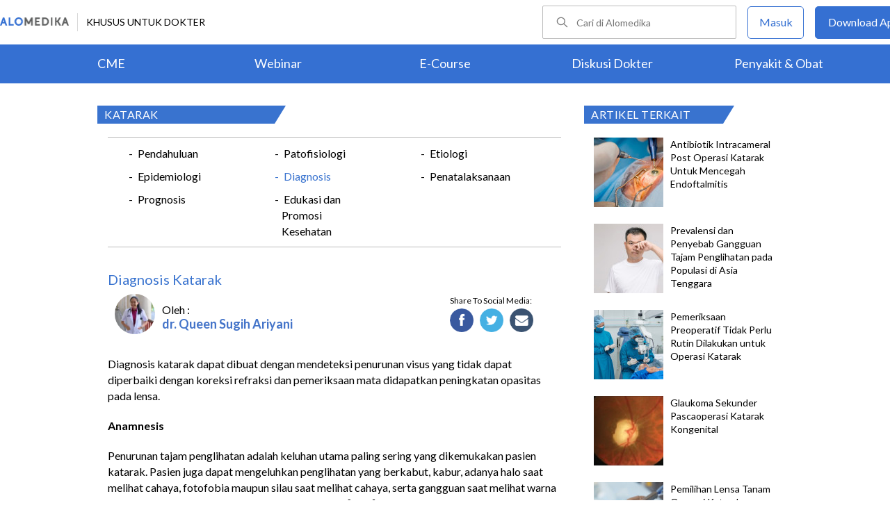

--- FILE ---
content_type: text/html; charset=utf-8
request_url: https://www.google.com/recaptcha/enterprise/anchor?ar=1&k=6Le37ospAAAAAIQmlKVi79djstv1hygNeISH6qfB&co=aHR0cHM6Ly93d3cuYWxvbWVkaWthLmNvbTo0NDM.&hl=en&v=PoyoqOPhxBO7pBk68S4YbpHZ&size=invisible&anchor-ms=20000&execute-ms=30000&cb=o1eed1np9dow
body_size: 48958
content:
<!DOCTYPE HTML><html dir="ltr" lang="en"><head><meta http-equiv="Content-Type" content="text/html; charset=UTF-8">
<meta http-equiv="X-UA-Compatible" content="IE=edge">
<title>reCAPTCHA</title>
<style type="text/css">
/* cyrillic-ext */
@font-face {
  font-family: 'Roboto';
  font-style: normal;
  font-weight: 400;
  font-stretch: 100%;
  src: url(//fonts.gstatic.com/s/roboto/v48/KFO7CnqEu92Fr1ME7kSn66aGLdTylUAMa3GUBHMdazTgWw.woff2) format('woff2');
  unicode-range: U+0460-052F, U+1C80-1C8A, U+20B4, U+2DE0-2DFF, U+A640-A69F, U+FE2E-FE2F;
}
/* cyrillic */
@font-face {
  font-family: 'Roboto';
  font-style: normal;
  font-weight: 400;
  font-stretch: 100%;
  src: url(//fonts.gstatic.com/s/roboto/v48/KFO7CnqEu92Fr1ME7kSn66aGLdTylUAMa3iUBHMdazTgWw.woff2) format('woff2');
  unicode-range: U+0301, U+0400-045F, U+0490-0491, U+04B0-04B1, U+2116;
}
/* greek-ext */
@font-face {
  font-family: 'Roboto';
  font-style: normal;
  font-weight: 400;
  font-stretch: 100%;
  src: url(//fonts.gstatic.com/s/roboto/v48/KFO7CnqEu92Fr1ME7kSn66aGLdTylUAMa3CUBHMdazTgWw.woff2) format('woff2');
  unicode-range: U+1F00-1FFF;
}
/* greek */
@font-face {
  font-family: 'Roboto';
  font-style: normal;
  font-weight: 400;
  font-stretch: 100%;
  src: url(//fonts.gstatic.com/s/roboto/v48/KFO7CnqEu92Fr1ME7kSn66aGLdTylUAMa3-UBHMdazTgWw.woff2) format('woff2');
  unicode-range: U+0370-0377, U+037A-037F, U+0384-038A, U+038C, U+038E-03A1, U+03A3-03FF;
}
/* math */
@font-face {
  font-family: 'Roboto';
  font-style: normal;
  font-weight: 400;
  font-stretch: 100%;
  src: url(//fonts.gstatic.com/s/roboto/v48/KFO7CnqEu92Fr1ME7kSn66aGLdTylUAMawCUBHMdazTgWw.woff2) format('woff2');
  unicode-range: U+0302-0303, U+0305, U+0307-0308, U+0310, U+0312, U+0315, U+031A, U+0326-0327, U+032C, U+032F-0330, U+0332-0333, U+0338, U+033A, U+0346, U+034D, U+0391-03A1, U+03A3-03A9, U+03B1-03C9, U+03D1, U+03D5-03D6, U+03F0-03F1, U+03F4-03F5, U+2016-2017, U+2034-2038, U+203C, U+2040, U+2043, U+2047, U+2050, U+2057, U+205F, U+2070-2071, U+2074-208E, U+2090-209C, U+20D0-20DC, U+20E1, U+20E5-20EF, U+2100-2112, U+2114-2115, U+2117-2121, U+2123-214F, U+2190, U+2192, U+2194-21AE, U+21B0-21E5, U+21F1-21F2, U+21F4-2211, U+2213-2214, U+2216-22FF, U+2308-230B, U+2310, U+2319, U+231C-2321, U+2336-237A, U+237C, U+2395, U+239B-23B7, U+23D0, U+23DC-23E1, U+2474-2475, U+25AF, U+25B3, U+25B7, U+25BD, U+25C1, U+25CA, U+25CC, U+25FB, U+266D-266F, U+27C0-27FF, U+2900-2AFF, U+2B0E-2B11, U+2B30-2B4C, U+2BFE, U+3030, U+FF5B, U+FF5D, U+1D400-1D7FF, U+1EE00-1EEFF;
}
/* symbols */
@font-face {
  font-family: 'Roboto';
  font-style: normal;
  font-weight: 400;
  font-stretch: 100%;
  src: url(//fonts.gstatic.com/s/roboto/v48/KFO7CnqEu92Fr1ME7kSn66aGLdTylUAMaxKUBHMdazTgWw.woff2) format('woff2');
  unicode-range: U+0001-000C, U+000E-001F, U+007F-009F, U+20DD-20E0, U+20E2-20E4, U+2150-218F, U+2190, U+2192, U+2194-2199, U+21AF, U+21E6-21F0, U+21F3, U+2218-2219, U+2299, U+22C4-22C6, U+2300-243F, U+2440-244A, U+2460-24FF, U+25A0-27BF, U+2800-28FF, U+2921-2922, U+2981, U+29BF, U+29EB, U+2B00-2BFF, U+4DC0-4DFF, U+FFF9-FFFB, U+10140-1018E, U+10190-1019C, U+101A0, U+101D0-101FD, U+102E0-102FB, U+10E60-10E7E, U+1D2C0-1D2D3, U+1D2E0-1D37F, U+1F000-1F0FF, U+1F100-1F1AD, U+1F1E6-1F1FF, U+1F30D-1F30F, U+1F315, U+1F31C, U+1F31E, U+1F320-1F32C, U+1F336, U+1F378, U+1F37D, U+1F382, U+1F393-1F39F, U+1F3A7-1F3A8, U+1F3AC-1F3AF, U+1F3C2, U+1F3C4-1F3C6, U+1F3CA-1F3CE, U+1F3D4-1F3E0, U+1F3ED, U+1F3F1-1F3F3, U+1F3F5-1F3F7, U+1F408, U+1F415, U+1F41F, U+1F426, U+1F43F, U+1F441-1F442, U+1F444, U+1F446-1F449, U+1F44C-1F44E, U+1F453, U+1F46A, U+1F47D, U+1F4A3, U+1F4B0, U+1F4B3, U+1F4B9, U+1F4BB, U+1F4BF, U+1F4C8-1F4CB, U+1F4D6, U+1F4DA, U+1F4DF, U+1F4E3-1F4E6, U+1F4EA-1F4ED, U+1F4F7, U+1F4F9-1F4FB, U+1F4FD-1F4FE, U+1F503, U+1F507-1F50B, U+1F50D, U+1F512-1F513, U+1F53E-1F54A, U+1F54F-1F5FA, U+1F610, U+1F650-1F67F, U+1F687, U+1F68D, U+1F691, U+1F694, U+1F698, U+1F6AD, U+1F6B2, U+1F6B9-1F6BA, U+1F6BC, U+1F6C6-1F6CF, U+1F6D3-1F6D7, U+1F6E0-1F6EA, U+1F6F0-1F6F3, U+1F6F7-1F6FC, U+1F700-1F7FF, U+1F800-1F80B, U+1F810-1F847, U+1F850-1F859, U+1F860-1F887, U+1F890-1F8AD, U+1F8B0-1F8BB, U+1F8C0-1F8C1, U+1F900-1F90B, U+1F93B, U+1F946, U+1F984, U+1F996, U+1F9E9, U+1FA00-1FA6F, U+1FA70-1FA7C, U+1FA80-1FA89, U+1FA8F-1FAC6, U+1FACE-1FADC, U+1FADF-1FAE9, U+1FAF0-1FAF8, U+1FB00-1FBFF;
}
/* vietnamese */
@font-face {
  font-family: 'Roboto';
  font-style: normal;
  font-weight: 400;
  font-stretch: 100%;
  src: url(//fonts.gstatic.com/s/roboto/v48/KFO7CnqEu92Fr1ME7kSn66aGLdTylUAMa3OUBHMdazTgWw.woff2) format('woff2');
  unicode-range: U+0102-0103, U+0110-0111, U+0128-0129, U+0168-0169, U+01A0-01A1, U+01AF-01B0, U+0300-0301, U+0303-0304, U+0308-0309, U+0323, U+0329, U+1EA0-1EF9, U+20AB;
}
/* latin-ext */
@font-face {
  font-family: 'Roboto';
  font-style: normal;
  font-weight: 400;
  font-stretch: 100%;
  src: url(//fonts.gstatic.com/s/roboto/v48/KFO7CnqEu92Fr1ME7kSn66aGLdTylUAMa3KUBHMdazTgWw.woff2) format('woff2');
  unicode-range: U+0100-02BA, U+02BD-02C5, U+02C7-02CC, U+02CE-02D7, U+02DD-02FF, U+0304, U+0308, U+0329, U+1D00-1DBF, U+1E00-1E9F, U+1EF2-1EFF, U+2020, U+20A0-20AB, U+20AD-20C0, U+2113, U+2C60-2C7F, U+A720-A7FF;
}
/* latin */
@font-face {
  font-family: 'Roboto';
  font-style: normal;
  font-weight: 400;
  font-stretch: 100%;
  src: url(//fonts.gstatic.com/s/roboto/v48/KFO7CnqEu92Fr1ME7kSn66aGLdTylUAMa3yUBHMdazQ.woff2) format('woff2');
  unicode-range: U+0000-00FF, U+0131, U+0152-0153, U+02BB-02BC, U+02C6, U+02DA, U+02DC, U+0304, U+0308, U+0329, U+2000-206F, U+20AC, U+2122, U+2191, U+2193, U+2212, U+2215, U+FEFF, U+FFFD;
}
/* cyrillic-ext */
@font-face {
  font-family: 'Roboto';
  font-style: normal;
  font-weight: 500;
  font-stretch: 100%;
  src: url(//fonts.gstatic.com/s/roboto/v48/KFO7CnqEu92Fr1ME7kSn66aGLdTylUAMa3GUBHMdazTgWw.woff2) format('woff2');
  unicode-range: U+0460-052F, U+1C80-1C8A, U+20B4, U+2DE0-2DFF, U+A640-A69F, U+FE2E-FE2F;
}
/* cyrillic */
@font-face {
  font-family: 'Roboto';
  font-style: normal;
  font-weight: 500;
  font-stretch: 100%;
  src: url(//fonts.gstatic.com/s/roboto/v48/KFO7CnqEu92Fr1ME7kSn66aGLdTylUAMa3iUBHMdazTgWw.woff2) format('woff2');
  unicode-range: U+0301, U+0400-045F, U+0490-0491, U+04B0-04B1, U+2116;
}
/* greek-ext */
@font-face {
  font-family: 'Roboto';
  font-style: normal;
  font-weight: 500;
  font-stretch: 100%;
  src: url(//fonts.gstatic.com/s/roboto/v48/KFO7CnqEu92Fr1ME7kSn66aGLdTylUAMa3CUBHMdazTgWw.woff2) format('woff2');
  unicode-range: U+1F00-1FFF;
}
/* greek */
@font-face {
  font-family: 'Roboto';
  font-style: normal;
  font-weight: 500;
  font-stretch: 100%;
  src: url(//fonts.gstatic.com/s/roboto/v48/KFO7CnqEu92Fr1ME7kSn66aGLdTylUAMa3-UBHMdazTgWw.woff2) format('woff2');
  unicode-range: U+0370-0377, U+037A-037F, U+0384-038A, U+038C, U+038E-03A1, U+03A3-03FF;
}
/* math */
@font-face {
  font-family: 'Roboto';
  font-style: normal;
  font-weight: 500;
  font-stretch: 100%;
  src: url(//fonts.gstatic.com/s/roboto/v48/KFO7CnqEu92Fr1ME7kSn66aGLdTylUAMawCUBHMdazTgWw.woff2) format('woff2');
  unicode-range: U+0302-0303, U+0305, U+0307-0308, U+0310, U+0312, U+0315, U+031A, U+0326-0327, U+032C, U+032F-0330, U+0332-0333, U+0338, U+033A, U+0346, U+034D, U+0391-03A1, U+03A3-03A9, U+03B1-03C9, U+03D1, U+03D5-03D6, U+03F0-03F1, U+03F4-03F5, U+2016-2017, U+2034-2038, U+203C, U+2040, U+2043, U+2047, U+2050, U+2057, U+205F, U+2070-2071, U+2074-208E, U+2090-209C, U+20D0-20DC, U+20E1, U+20E5-20EF, U+2100-2112, U+2114-2115, U+2117-2121, U+2123-214F, U+2190, U+2192, U+2194-21AE, U+21B0-21E5, U+21F1-21F2, U+21F4-2211, U+2213-2214, U+2216-22FF, U+2308-230B, U+2310, U+2319, U+231C-2321, U+2336-237A, U+237C, U+2395, U+239B-23B7, U+23D0, U+23DC-23E1, U+2474-2475, U+25AF, U+25B3, U+25B7, U+25BD, U+25C1, U+25CA, U+25CC, U+25FB, U+266D-266F, U+27C0-27FF, U+2900-2AFF, U+2B0E-2B11, U+2B30-2B4C, U+2BFE, U+3030, U+FF5B, U+FF5D, U+1D400-1D7FF, U+1EE00-1EEFF;
}
/* symbols */
@font-face {
  font-family: 'Roboto';
  font-style: normal;
  font-weight: 500;
  font-stretch: 100%;
  src: url(//fonts.gstatic.com/s/roboto/v48/KFO7CnqEu92Fr1ME7kSn66aGLdTylUAMaxKUBHMdazTgWw.woff2) format('woff2');
  unicode-range: U+0001-000C, U+000E-001F, U+007F-009F, U+20DD-20E0, U+20E2-20E4, U+2150-218F, U+2190, U+2192, U+2194-2199, U+21AF, U+21E6-21F0, U+21F3, U+2218-2219, U+2299, U+22C4-22C6, U+2300-243F, U+2440-244A, U+2460-24FF, U+25A0-27BF, U+2800-28FF, U+2921-2922, U+2981, U+29BF, U+29EB, U+2B00-2BFF, U+4DC0-4DFF, U+FFF9-FFFB, U+10140-1018E, U+10190-1019C, U+101A0, U+101D0-101FD, U+102E0-102FB, U+10E60-10E7E, U+1D2C0-1D2D3, U+1D2E0-1D37F, U+1F000-1F0FF, U+1F100-1F1AD, U+1F1E6-1F1FF, U+1F30D-1F30F, U+1F315, U+1F31C, U+1F31E, U+1F320-1F32C, U+1F336, U+1F378, U+1F37D, U+1F382, U+1F393-1F39F, U+1F3A7-1F3A8, U+1F3AC-1F3AF, U+1F3C2, U+1F3C4-1F3C6, U+1F3CA-1F3CE, U+1F3D4-1F3E0, U+1F3ED, U+1F3F1-1F3F3, U+1F3F5-1F3F7, U+1F408, U+1F415, U+1F41F, U+1F426, U+1F43F, U+1F441-1F442, U+1F444, U+1F446-1F449, U+1F44C-1F44E, U+1F453, U+1F46A, U+1F47D, U+1F4A3, U+1F4B0, U+1F4B3, U+1F4B9, U+1F4BB, U+1F4BF, U+1F4C8-1F4CB, U+1F4D6, U+1F4DA, U+1F4DF, U+1F4E3-1F4E6, U+1F4EA-1F4ED, U+1F4F7, U+1F4F9-1F4FB, U+1F4FD-1F4FE, U+1F503, U+1F507-1F50B, U+1F50D, U+1F512-1F513, U+1F53E-1F54A, U+1F54F-1F5FA, U+1F610, U+1F650-1F67F, U+1F687, U+1F68D, U+1F691, U+1F694, U+1F698, U+1F6AD, U+1F6B2, U+1F6B9-1F6BA, U+1F6BC, U+1F6C6-1F6CF, U+1F6D3-1F6D7, U+1F6E0-1F6EA, U+1F6F0-1F6F3, U+1F6F7-1F6FC, U+1F700-1F7FF, U+1F800-1F80B, U+1F810-1F847, U+1F850-1F859, U+1F860-1F887, U+1F890-1F8AD, U+1F8B0-1F8BB, U+1F8C0-1F8C1, U+1F900-1F90B, U+1F93B, U+1F946, U+1F984, U+1F996, U+1F9E9, U+1FA00-1FA6F, U+1FA70-1FA7C, U+1FA80-1FA89, U+1FA8F-1FAC6, U+1FACE-1FADC, U+1FADF-1FAE9, U+1FAF0-1FAF8, U+1FB00-1FBFF;
}
/* vietnamese */
@font-face {
  font-family: 'Roboto';
  font-style: normal;
  font-weight: 500;
  font-stretch: 100%;
  src: url(//fonts.gstatic.com/s/roboto/v48/KFO7CnqEu92Fr1ME7kSn66aGLdTylUAMa3OUBHMdazTgWw.woff2) format('woff2');
  unicode-range: U+0102-0103, U+0110-0111, U+0128-0129, U+0168-0169, U+01A0-01A1, U+01AF-01B0, U+0300-0301, U+0303-0304, U+0308-0309, U+0323, U+0329, U+1EA0-1EF9, U+20AB;
}
/* latin-ext */
@font-face {
  font-family: 'Roboto';
  font-style: normal;
  font-weight: 500;
  font-stretch: 100%;
  src: url(//fonts.gstatic.com/s/roboto/v48/KFO7CnqEu92Fr1ME7kSn66aGLdTylUAMa3KUBHMdazTgWw.woff2) format('woff2');
  unicode-range: U+0100-02BA, U+02BD-02C5, U+02C7-02CC, U+02CE-02D7, U+02DD-02FF, U+0304, U+0308, U+0329, U+1D00-1DBF, U+1E00-1E9F, U+1EF2-1EFF, U+2020, U+20A0-20AB, U+20AD-20C0, U+2113, U+2C60-2C7F, U+A720-A7FF;
}
/* latin */
@font-face {
  font-family: 'Roboto';
  font-style: normal;
  font-weight: 500;
  font-stretch: 100%;
  src: url(//fonts.gstatic.com/s/roboto/v48/KFO7CnqEu92Fr1ME7kSn66aGLdTylUAMa3yUBHMdazQ.woff2) format('woff2');
  unicode-range: U+0000-00FF, U+0131, U+0152-0153, U+02BB-02BC, U+02C6, U+02DA, U+02DC, U+0304, U+0308, U+0329, U+2000-206F, U+20AC, U+2122, U+2191, U+2193, U+2212, U+2215, U+FEFF, U+FFFD;
}
/* cyrillic-ext */
@font-face {
  font-family: 'Roboto';
  font-style: normal;
  font-weight: 900;
  font-stretch: 100%;
  src: url(//fonts.gstatic.com/s/roboto/v48/KFO7CnqEu92Fr1ME7kSn66aGLdTylUAMa3GUBHMdazTgWw.woff2) format('woff2');
  unicode-range: U+0460-052F, U+1C80-1C8A, U+20B4, U+2DE0-2DFF, U+A640-A69F, U+FE2E-FE2F;
}
/* cyrillic */
@font-face {
  font-family: 'Roboto';
  font-style: normal;
  font-weight: 900;
  font-stretch: 100%;
  src: url(//fonts.gstatic.com/s/roboto/v48/KFO7CnqEu92Fr1ME7kSn66aGLdTylUAMa3iUBHMdazTgWw.woff2) format('woff2');
  unicode-range: U+0301, U+0400-045F, U+0490-0491, U+04B0-04B1, U+2116;
}
/* greek-ext */
@font-face {
  font-family: 'Roboto';
  font-style: normal;
  font-weight: 900;
  font-stretch: 100%;
  src: url(//fonts.gstatic.com/s/roboto/v48/KFO7CnqEu92Fr1ME7kSn66aGLdTylUAMa3CUBHMdazTgWw.woff2) format('woff2');
  unicode-range: U+1F00-1FFF;
}
/* greek */
@font-face {
  font-family: 'Roboto';
  font-style: normal;
  font-weight: 900;
  font-stretch: 100%;
  src: url(//fonts.gstatic.com/s/roboto/v48/KFO7CnqEu92Fr1ME7kSn66aGLdTylUAMa3-UBHMdazTgWw.woff2) format('woff2');
  unicode-range: U+0370-0377, U+037A-037F, U+0384-038A, U+038C, U+038E-03A1, U+03A3-03FF;
}
/* math */
@font-face {
  font-family: 'Roboto';
  font-style: normal;
  font-weight: 900;
  font-stretch: 100%;
  src: url(//fonts.gstatic.com/s/roboto/v48/KFO7CnqEu92Fr1ME7kSn66aGLdTylUAMawCUBHMdazTgWw.woff2) format('woff2');
  unicode-range: U+0302-0303, U+0305, U+0307-0308, U+0310, U+0312, U+0315, U+031A, U+0326-0327, U+032C, U+032F-0330, U+0332-0333, U+0338, U+033A, U+0346, U+034D, U+0391-03A1, U+03A3-03A9, U+03B1-03C9, U+03D1, U+03D5-03D6, U+03F0-03F1, U+03F4-03F5, U+2016-2017, U+2034-2038, U+203C, U+2040, U+2043, U+2047, U+2050, U+2057, U+205F, U+2070-2071, U+2074-208E, U+2090-209C, U+20D0-20DC, U+20E1, U+20E5-20EF, U+2100-2112, U+2114-2115, U+2117-2121, U+2123-214F, U+2190, U+2192, U+2194-21AE, U+21B0-21E5, U+21F1-21F2, U+21F4-2211, U+2213-2214, U+2216-22FF, U+2308-230B, U+2310, U+2319, U+231C-2321, U+2336-237A, U+237C, U+2395, U+239B-23B7, U+23D0, U+23DC-23E1, U+2474-2475, U+25AF, U+25B3, U+25B7, U+25BD, U+25C1, U+25CA, U+25CC, U+25FB, U+266D-266F, U+27C0-27FF, U+2900-2AFF, U+2B0E-2B11, U+2B30-2B4C, U+2BFE, U+3030, U+FF5B, U+FF5D, U+1D400-1D7FF, U+1EE00-1EEFF;
}
/* symbols */
@font-face {
  font-family: 'Roboto';
  font-style: normal;
  font-weight: 900;
  font-stretch: 100%;
  src: url(//fonts.gstatic.com/s/roboto/v48/KFO7CnqEu92Fr1ME7kSn66aGLdTylUAMaxKUBHMdazTgWw.woff2) format('woff2');
  unicode-range: U+0001-000C, U+000E-001F, U+007F-009F, U+20DD-20E0, U+20E2-20E4, U+2150-218F, U+2190, U+2192, U+2194-2199, U+21AF, U+21E6-21F0, U+21F3, U+2218-2219, U+2299, U+22C4-22C6, U+2300-243F, U+2440-244A, U+2460-24FF, U+25A0-27BF, U+2800-28FF, U+2921-2922, U+2981, U+29BF, U+29EB, U+2B00-2BFF, U+4DC0-4DFF, U+FFF9-FFFB, U+10140-1018E, U+10190-1019C, U+101A0, U+101D0-101FD, U+102E0-102FB, U+10E60-10E7E, U+1D2C0-1D2D3, U+1D2E0-1D37F, U+1F000-1F0FF, U+1F100-1F1AD, U+1F1E6-1F1FF, U+1F30D-1F30F, U+1F315, U+1F31C, U+1F31E, U+1F320-1F32C, U+1F336, U+1F378, U+1F37D, U+1F382, U+1F393-1F39F, U+1F3A7-1F3A8, U+1F3AC-1F3AF, U+1F3C2, U+1F3C4-1F3C6, U+1F3CA-1F3CE, U+1F3D4-1F3E0, U+1F3ED, U+1F3F1-1F3F3, U+1F3F5-1F3F7, U+1F408, U+1F415, U+1F41F, U+1F426, U+1F43F, U+1F441-1F442, U+1F444, U+1F446-1F449, U+1F44C-1F44E, U+1F453, U+1F46A, U+1F47D, U+1F4A3, U+1F4B0, U+1F4B3, U+1F4B9, U+1F4BB, U+1F4BF, U+1F4C8-1F4CB, U+1F4D6, U+1F4DA, U+1F4DF, U+1F4E3-1F4E6, U+1F4EA-1F4ED, U+1F4F7, U+1F4F9-1F4FB, U+1F4FD-1F4FE, U+1F503, U+1F507-1F50B, U+1F50D, U+1F512-1F513, U+1F53E-1F54A, U+1F54F-1F5FA, U+1F610, U+1F650-1F67F, U+1F687, U+1F68D, U+1F691, U+1F694, U+1F698, U+1F6AD, U+1F6B2, U+1F6B9-1F6BA, U+1F6BC, U+1F6C6-1F6CF, U+1F6D3-1F6D7, U+1F6E0-1F6EA, U+1F6F0-1F6F3, U+1F6F7-1F6FC, U+1F700-1F7FF, U+1F800-1F80B, U+1F810-1F847, U+1F850-1F859, U+1F860-1F887, U+1F890-1F8AD, U+1F8B0-1F8BB, U+1F8C0-1F8C1, U+1F900-1F90B, U+1F93B, U+1F946, U+1F984, U+1F996, U+1F9E9, U+1FA00-1FA6F, U+1FA70-1FA7C, U+1FA80-1FA89, U+1FA8F-1FAC6, U+1FACE-1FADC, U+1FADF-1FAE9, U+1FAF0-1FAF8, U+1FB00-1FBFF;
}
/* vietnamese */
@font-face {
  font-family: 'Roboto';
  font-style: normal;
  font-weight: 900;
  font-stretch: 100%;
  src: url(//fonts.gstatic.com/s/roboto/v48/KFO7CnqEu92Fr1ME7kSn66aGLdTylUAMa3OUBHMdazTgWw.woff2) format('woff2');
  unicode-range: U+0102-0103, U+0110-0111, U+0128-0129, U+0168-0169, U+01A0-01A1, U+01AF-01B0, U+0300-0301, U+0303-0304, U+0308-0309, U+0323, U+0329, U+1EA0-1EF9, U+20AB;
}
/* latin-ext */
@font-face {
  font-family: 'Roboto';
  font-style: normal;
  font-weight: 900;
  font-stretch: 100%;
  src: url(//fonts.gstatic.com/s/roboto/v48/KFO7CnqEu92Fr1ME7kSn66aGLdTylUAMa3KUBHMdazTgWw.woff2) format('woff2');
  unicode-range: U+0100-02BA, U+02BD-02C5, U+02C7-02CC, U+02CE-02D7, U+02DD-02FF, U+0304, U+0308, U+0329, U+1D00-1DBF, U+1E00-1E9F, U+1EF2-1EFF, U+2020, U+20A0-20AB, U+20AD-20C0, U+2113, U+2C60-2C7F, U+A720-A7FF;
}
/* latin */
@font-face {
  font-family: 'Roboto';
  font-style: normal;
  font-weight: 900;
  font-stretch: 100%;
  src: url(//fonts.gstatic.com/s/roboto/v48/KFO7CnqEu92Fr1ME7kSn66aGLdTylUAMa3yUBHMdazQ.woff2) format('woff2');
  unicode-range: U+0000-00FF, U+0131, U+0152-0153, U+02BB-02BC, U+02C6, U+02DA, U+02DC, U+0304, U+0308, U+0329, U+2000-206F, U+20AC, U+2122, U+2191, U+2193, U+2212, U+2215, U+FEFF, U+FFFD;
}

</style>
<link rel="stylesheet" type="text/css" href="https://www.gstatic.com/recaptcha/releases/PoyoqOPhxBO7pBk68S4YbpHZ/styles__ltr.css">
<script nonce="NSuSbWMXHmJEhyW-8gOEhg" type="text/javascript">window['__recaptcha_api'] = 'https://www.google.com/recaptcha/enterprise/';</script>
<script type="text/javascript" src="https://www.gstatic.com/recaptcha/releases/PoyoqOPhxBO7pBk68S4YbpHZ/recaptcha__en.js" nonce="NSuSbWMXHmJEhyW-8gOEhg">
      
    </script></head>
<body><div id="rc-anchor-alert" class="rc-anchor-alert"></div>
<input type="hidden" id="recaptcha-token" value="[base64]">
<script type="text/javascript" nonce="NSuSbWMXHmJEhyW-8gOEhg">
      recaptcha.anchor.Main.init("[\x22ainput\x22,[\x22bgdata\x22,\x22\x22,\[base64]/[base64]/[base64]/bmV3IHJbeF0oY1swXSk6RT09Mj9uZXcgclt4XShjWzBdLGNbMV0pOkU9PTM/bmV3IHJbeF0oY1swXSxjWzFdLGNbMl0pOkU9PTQ/[base64]/[base64]/[base64]/[base64]/[base64]/[base64]/[base64]/[base64]\x22,\[base64]\\u003d\x22,\x22wrfCj8OdWcO4ZT3CvMOSw4dFw7/[base64]/UcK6w7vDpEPDok3DmMOrwpTCkwZ8HMKXwrPCtjvClFLCnsKtwpbDosOEcUdMFG7DvGoFbjFjF8O7wr7ClmZVZ2tHVy/CnsKoUMOnXMOiLsKoKsOtwqlOCjHDlcOqOkrDocKbw742K8OLw4JMwq/Cgk5UwqzDpHQ2AMOgS8ODYsOES2PCrXHDgjVBwqHDqxHCjlEgMUbDpcKYN8OcVQ/Donl0DsKLwo9iEQfCrSJYw4RSw67Ci8ONwo13fXLChRHCkAwXw4nDvCM4wrHDp1F0woHCs1d5w4bCpA8bwqIEw6Mawqkkw5Npw6IFL8KkwrzDmEvCocO0AMKKfcKWwoHCnwl1Zj8zV8Ksw6DCnsOYMcKIwqdswro1NQx1wr7Cg1A6w7nCjQh/w4/[base64]/Cq8Kqw57CgsO9QMOnw7gYwo3CosK/IkY1UzIvGcKXwqXCo2vDnlTCnDsswo0RwoLClsOoAMKFGAHDgW8Lb8OaworCtUxWVGktwrTClQh3w71eUW3DhxzCnXEJCcKaw4HDvsKNw7o5PHDDoMOBwo/CuMO/AsO3QMO/f8KMw53DkFTDkyrDscOxLMKALA3CiSl2IMOlwo8jEMO1wqssE8KXw7BOwpBoAsOuwqDDj8K5STcKw4DDlsKvOSfDh1XCnsOOETXDoRhWLX1jw7nCnWfDjiTDuQs3R1/[base64]/w4vCoVPCl0DCnMOhw6c8VsKnbMKxEkvClFQZw6TCrsOiwoNjw77DicK+wrbDiGMoNMO2wr7CncKew4JiRsOVZV/Co8OMDhrDssKmf8KiaVp0XnBOw59kb1JsesOVSMKJw5TChcKnw70jbsK7QcKkIzIBG8K/[base64]/[base64]/CiWjDgQgTwqDDqsKRclV8wqgZGGHCoMK3wpjCgh/DvRnDkwLCs8OnwotOw6Qew5/[base64]/CksKzwoNVw7APwoJ2w7nDkm7CvFXDqlnDk8KZw7HDmAZDwoR7McKjGMKaM8Okwr3CssKDT8KSwoRZDGpbCcKzFcOMw5o4wpRqVcKAwpQJWCpaw71VVsKGwqYYw6PDh3l+fBfDs8OHwr/CncOXIQjCqMODwrkMw64Lw4pQHcO4RVRwD8OoUMKELsOxBhLCuks+w5bDnlwHw6tjwq9Zw5PCukl5HsO5woLDrk05w53CshjCk8K+SGzDoMO5K2hVeFUtIcKKwqfDh1bCi8OIw6/DkFHDh8OUSg3DhSxPwr4lw5ZIwpjCnMK8wpUMFsKlWBPCuh/CnhHCkhbDpQBpw7vDmcORGhoRw64MVMOywo4aS8O2RERiTcOzNMOFbcOYwqXCqEXCgX02JsOUNS/CqsKfwoHDp0BOwo9JNsOVFsOHw77DoR9Ew4/DrGh9w6/[base64]/CmsOjwpDCqsKzFsOZw67DvDnDiMOCecO3aE8dOQk2GcKnwqfCrAEFw7/CoRPCjFXCnwlTw6DDqcOYw4dFLlMFw7HCmnnDvMOTOU4SwrJFMcOAw4lrwqd3w6LCiUnDoFwBw505wqFOw6nDo8KZw7LClcKuw5l9FMOWw67CmjvDh8OPVALClnPCrMK9MgDCl8K/[base64]/w7PCtGQvwqdgw5rDnzrCoSV9wpDDgsONw7LDmnslw7NFHsKqFMO7wpZEWsKNMlhdw5bCjxrDt8K5wog9K8KQLT0jwosowrgGHj/DvR0ow549w6Jlw7zCjVjDv3lmw4fDqgZ5AGjCrCgTwpTCjhXCuE/Dg8O2QHA+wpfCmCLDrEzDkcKyw4/DkcOFw44yw4R+IR/CsHhFw6DDv8KPFsKMw7LChcKdwrYmOcOqJsKjwqZKw40ffzoHHxzDmMOmworDpiHCiDnDvWjDgTESBXVHcR3CkcO4bWR+wrbCuMKAwoEmI8ODwqsKeG7CjRoOw4/CkcKSw6fDog9cZRXClipbwoEMKMOEwpzCgy3Di8O/w68Hwpo/w6Bzw6JewrXDp8O1w7TCjsOCMcKGw6dSw6/ClicdNcOfPMKUw6DDiMKYwpvDgMKlXsKXw77CjQJgwp4wwrl9e0DDs2XDljFkeS8mw6lFJcObGMK3wrNqF8KXF8O7bgFXw57CvMKew5XDqHPDvg3DtnNew6J+woJSw6TCrQ99wpHCtjsuG8K1wpBtwp/Cr8Kbwp80wpwafsKkGnrCn05MPMKFNAsqwpvDvsOQY8OIbXMuw7V4R8KcLMKDw6BAw5bCk8OyUwA1w681wofCoxHCmMO6KMOaFSTDq8O8woVLw4Uxw6/[base64]/ClcOpw4HCtGdjZiDCmsKSwpXDrkFgw4dHwrbCl1olwpjCv1DCucOjw65hw6DDhcOvwrNQYcOKHcOiwpHDqMKpwq10VGUWw6BWw7/DtTfCizBVRB0XcFTCg8KIc8KVwpRnA8Ovc8KCVwxEJsOxdSNYwpQmw6tDZcKnZsKjwq7DoXTDoAYIA8OlwrvDkgNffMKiBsKrKVcDwqjDu8OtFE/DisKEw6Q4eBnDucKqw5xPD8O/XAfDiQNGw5dTw4DDisOIbsKswp/[base64]/CsKuC8Obw50cMMKdDsKiwpLDlEXDtsOVwolbwpHCixQ1M1DDk8O6wqx8Jkcgw6d8w7AFX8KXw5jChFITw706KzLDrsKGw5Rgw5jCmMK/b8KlAQ57LitSe8O4wqzCi8K6biRCw5wPw7XDrcOsw4o2wqzDtz8Aw4DCtDXCmmbCtMKgw7o8wr/Cl8Ohwocow5jDucOrw53DtcOZHMO9Ck7Dk0p2w5zCscK9w5J7wrbDuMK4w7oNLS/[base64]/[base64]/DosO8w7nDvcOAwrnCnsKOw40rAsK7w4nDscOuZFvCkcKxIsOiw6BTw4TCt8Kqw7YkAcOPScO6wp4GwrzCscK/[base64]/CqcK9LRdMw4rDksKvM3IbV8ODKsO7dznCs2ouwpLDqcKUw4glMRHCkcKmGMK9QFjDlQ3CgcKWeko5OkLCvMKdwr0LwoIOMsKwVMOMwr/CrcO2ZFwXwrBtQsOhBcKuw7vCi2NDEcOqwrJFIS05JMOZw5rCgkvDgMOmw4bDs8Kvw5PCoMKkCsKffm4YaVrCrcKuw6MjbsOKw6LCqz7CvMOqw7/Dk8KEw5LDgMOgw6/Cr8KPw5IOw5Jdw6jCosKncifDq8KYKm1jw5c7XgsDw5bDqWrCuHLCkcOyw4c7bmjCkQ81wovCnEXCp8KNLcKyIcKtUybCr8K+fU/[base64]/CpHbCmSczwphfwppBwqHCqFZMCcObwq3DiFZew6VXAsKEwpvCpcOjw65hEMKjZzFLwr/[base64]/w4UMwodpACBeYsKLSwTDncOsw7DCtcKgwrzDkMOXwprCuyjCisO8Gz/CpXwWGmxEwqDDi8KEeMKHBcKkGW/Ds8OTwo8OWsO+BWRyXMKXc8K6UxDCpzPDpcKHwpvCm8OTDcObwpjCrsK7w7HDhWkWw70Bw7AbPHZpSgRdwqLDtn3CnyHCjwLDvW/[base64]/w70/wokgESk6LMKpwokzLsObw6DDssKPw6AlNB3CgcOnNsKxwprDiG/[base64]/DkMKww7QFBF3DukrDs8KtaMOoa8OsQ8O/RC3Cg15cwpt5S8KTAVhdWwkDwqTCosKDNknDssO6w7/[base64]/Dn3TDrjHCssK4w6Mzw5vCk1ZFan7Dq8Oob8Kgw7VkcELCh8KQDSEBwq8SPhg0J0EWw7XCjMOlwq5XwoDCm8OlOcOnH8OkDgrDksO1DMKeGsODw5BIcB3Ch8OdFsOsJMOvwoxMFzZ/wrPDhGYoRMOSwpjCi8OZwpxcwrbCvChAXjVRDcO7EsKcwqBMwplhbcOvMVNMw5/Dj1TDqWfDucKIw6jCi8KIwoMDw5xrIcO6w4XCtMKTWmTClj15wrbCvHN1w6d1fsO1WsKiBCwhwoJ1UMOKwrPCrsKhE8OzCsKYwqxZQVvCkcOaCMKFQ8OuFHEswpZow5UkTMOXworCqcOCwooiC8ObTREZw60/w4XClTjDnMKSw5Iuwp/[base64]/bzjDuH3CscOYJC9Dw6VMwp1vw7XDosOnw5FACMObw7x7wqdEwpXCvzHCuHXDqcK5wqbCrArCgMKZwrLCiz3DhcOIWcKnGTjCtwzCjlfDhsOEC2Blwp7CqsOEw7QbDT1Dwo7DtmDDkcKGZx/Cn8Oyw6zCnsK8wo7CmMKpwptMwrrDpmfCtjvCv3zDt8KnOxDDtcKLPMOcdsO9LXtjw7/CqWPDnSITw6DCpMO9w59zAsKiBwRoGsKuw7UdwrvChMO9BMKOJh97wqHDs07DsVETDzjDjsOfwpdhw5xywqrCgnnCvMOab8OWw70sHcOROcKAw4LDkFQ7AcO9Q3TCpwzDoxA1RMOfwrLDkGMhSMK/[base64]/[base64]/CosKyLi/ChX/CrcKDDUTCo8Otdx7Cp8O1dkwJwpXClHfDo8OceMKjQlXCnMKvw6TCtMKxwpvDolQ3WFR/GsKHOFlZwrtIYMOkwqR5JVhJw4TCjzMkCxxbw5nDrsOwGsO8w4QMw79Fw4cZwpLDqmx7BTZKdCVUXXDCmcOGGDQieQ/Dh2LDrUbDmMOFIHV2FnYwXcOAwonDrWJzBUM5wojCvMO+JcOww78IasOmPEQzFGjCuMK8IGfClh9FGMK+w7fCscKHPMKiCcOqARnDssOywrnDgD3DmjlTYMKlw7jDu8OdwqQaw7Vbw7rDnVTDsGsqDMODwobCk8KqNRd/cMKGw4NQwqbDmG/CvsOjaGEXwpAawpNlCcKqXwE0T8O4VcOrw7XDgkByw7d1wrDDolIawoApw6TDosK9WcKiw7LDrzNtw4pTER4Xw7PDq8Kbw6fDjcKRf3XDpkPCscKFZAwcKGLDlcK2PcOHATk1ZzQ4PSDDi8OXBCQHIVV3w7nDoSLDusOXw6JDw7rCt3A7wqkwwo1zXy3DtcOfUMOWwo/DhsOfRMOwfcK3OCt8Yh5PVm9fwpbCmjXCtFgVYSzCoMKiJmHDvMKHfjfCnTAmVMKlDAXDo8KFw77Dr1sWeMKIRcOiwoITwq/Ck8OCZCQlwpnCocOwwoUTbAPCvcKQw5FRw63Cv8OKAsOgWT5KwojCucOSw4s6wpfDgmXDlyFUfsKowotiF3J1R8OTXcORwpXCiMK2w6LDucKAw61qwoDCjsO3FMOaBcOoTwbCsMORwpsfwr0PwqlAWiHCh2rCsTxwYsOZLVfCm8KoC8KEHW/Dh8ONQcK6enDCvcORWUTCrzTDlsODTcK6Ni/Ch8KAXmNNayheAcOAN3tJw6xCc8O6w7lBw4LDgWcxwrTDl8K+w5LDscOHMMKAfHlgEix2bxvCu8K8M0lIUcOmflDDs8KawrjDpzEjw6LCl8OvTgI+wqgCHcKCYsKXbiDCgsKWwo4DCEvDqcOBMsO6w71nwo7CnjHCngHDsC1rw7s7woDDsMO2wo46EW/CksOgwrPDp1Zbw6nDpMOAB8Kqw4vDlBHDjcO7w47Cm8KVwr/Dq8O0wqbDh3HDuMKgw7oqQANPw7zCk8KXw67Dsws/Zm7CpSAaHcK0LsOgw6XCh8KGwoVuwo9QJsOhcy/CtCXDj1DCncK9JcOow7FDP8OmXsOAwrHCscO7K8O6ZcKxwrLCjxwuKMKSUzzDsmLDimLDl2AQw48pIX/DpMOSworDg8OufsK2CMKWX8KnWMKhIlNRw6c5eXE2wpnCncOOKwjDjMKnBsOywqQpwr4kQMOwwrHDrsKXG8OLPgLDncKVDSNmZWjCjXk8w7M4wrnDiMK6TsKca8Oxwr1VwrgzKlFOOiLDoMOkw5/DgsOyQUxrBMOQFAxWw4QwMVlgXcOrQ8OPBi7Cjj3DmitJwpvCgEfDsxjCvVx+w6tpTwpFLcK/[base64]/CpsOrwoULRlHCpXDDvWDCr0nDrcOWwpMMwqHCrEpTNsKWVRnDtil7MQTCkxXCpsOxwrzCp8OewpXDkwnCmAAkX8Okwr/CqMO3e8OEw5BXwo/DncK3woJ7wrJNw418KsOXwrFqaMOzwq8Nw71GQsKwwr5Lw4DDiRF9wqfDu8KPXVHCr35OOB7DmsOMQMOWwoPCkcKcwos3I3LDvMOKw6/ClcK9Q8KWBHbCkCJgw49iwovCicK7w4DCnMKoQcO+w4JRwrpjwqbCjMObNFRQbk13wrBuwq4BwqfCicKow7PDsV3Du1DDl8KEOQLClMKVGcOIdcKCWMKFaiPDn8OTwo89woLCtm5rHybCoMKOw5IBeMKxSm/CpjLDqFsywrNwEyQQwq8KW8KVP3/CtVDChcOIw5cuwpAkw5nDuETDpcKmwpNZwoRqwr51wos8aSTCvMKFw58YDcK4HMK/wqlUAxtmKkczO8KIw5UAw6nDoUQOwpXDiH0jX8KRecOzf8KBYcKow7dSD8Kjw7Ifwo/DqSdGwqwTFMK3woQWEDlewoA0LW/Dk1l4wp9ZCcOuw6vDrsK6EnRVwr9TSCXCuA/CrMKSwpwUw7tHw7/Cv0nCisOdwpXDo8OgcCAYwrLChk/CucOMcTDDjcOzEsKYwprDhBTCjcOfFcObPn3DlFoTwqPDmMKjZsO+woDDqcOcw7fDtCMLw6/CrxVOwrtcwocRwo7Cv8OXAHvDo3x/RTcrTSIfbMOtw6JyDsOTw5xcw4XDhMKSAsOWwr1TAQcCwrtyETwWw50xNcOLJDEywqLDiMKqwrsodMOpZcO7w5/Ch8KCwrQiwonDiMKiXMKKwqTDrTnCuisOBsODMhvDoXzCpl1kZlTCosK5woc8w6hzZMOxYSzCocOtw63DkMOIGEbDtcO5woZSwoxUJUIuO8OCZkhNwp3CpcObcAoeflJjW8KLZsO+Pg/CihJsQ8KSFMK4ZAQiwr/DpMKlYMKHw4Z/KB3DvEVRPF/CvcO0wr3DuT/Ck1rDpUHCkMKpJhx2VsOSRCBuwqMxwpbCl8ObEMKVHMKeIgdwwqbCsHkTNcKlw5rCgcKnJ8KXw5PDq8OQRn1fBsOzNMOnwoTCsF/DtMKpaE/CssOrRTvCm8KbSjYAwoFnwqcswr7CuFvDq8OQw68rKMOJNsKOK8OKTcOjSsOZaMK9OsKEwqoQwq8ZwpofwrBsWMKNIVjCsMKbci82RUJ3KcOlWMKFE8KHwqpMUUzCukTCtEfDgcODw7F4ZzjCqcK6wp7CnsOOwpXClcO5w7x5UsKzJQtMwr3DicOiYSXCikIvRcKkJC/[base64]/DcK9bMKaNMOuF8OiecKfw5XDn3jClnDDqlFCAMKiw4XCtcOAwojDncKIRMKawpXDgk0YBGnDhQHDu0AUOcOTwoXDsS7DmCUpUsOlw7h4w6ZlTXnCtVU1VMKRwoPCncODw4JEacKsHMKdw69mwqUiwq/DqsKiwoINZUjChsK2wp0/wpwZLcOmdMKjw4rDuQE/ZsOTBsKwwq/DgcOeTH1tw4PDmgnDiiXCjAVBGkMqJhnDj8O8AgkIwqnChmjCrV3Cm8O8wq/[base64]/PApnZjVUCcKKR8KRwrtuCRvCm8OUJ2nDp8O3w5XCqMOlw6tfE8K6d8KwF8OtaxcywoYzTSnCgsKowpsVw6VfPj1Bw77CpEjDjMOzwp4rwpQoEcKfSMKbw4lqw6Ynw4DDqBTDh8OJFjxuw47DiQfDnjHCkV/DlnrDjD3ChcOiwoNffsOgU15veMK+TcOMQS0fK1nClRfCtcKPwofDtgR8wooacX8ww7gewp9EwoDCuz/CpFNewoAIGHHDhsOKw7nCtcKhPmpBPsKlOkB5w5pSa8OMacOJT8KOwopXw77DkMKNw5NVw4BlZMKFwpXCoVnDtUttw4XCg8K7I8K3wpczU3XCtELDrsKVGcKtBMKXD1zCthEPTMK7w43DocK3wrVDw7/Do8KIdcO9FEhJJMKIFCxhZH/ChMKew58swofDth/[base64]/wrF6SsKxwovDrQPCoHPCnsOYQkXDtsOxw43DusOldlXCkMORwoAnZ17CpcKIwpRLw4fCv1ZmEk/DrCrCosO7JB/ChcKmA0Y+EsOLL8KhA8OkwogKw5zClDV7CMK2GcO+L8KdBMOBdQDCt0fCjm/DgsOKAsKIJsOzw5RCdsKAW8Knwqlxwqw/WGQ/YsKYUizCmMOjwpjDmsK/wr3CocORNsOfMcOcf8KVZsOxwo9ewpTCuSnCvlctYG7CpcKlYE/DhicFQ0DDum4DwqgjOcKmTGDCoi1owpV4wrfDvjXDssOjw6paw5csw5ItRjfCtcOmwq9CH2hCwp/[base64]/w63CiyLCusOnwrTClTvChV/CisOqUjVDJ8OWw559w7zDggdqwoJUw7FKN8Ofw4wdVzzCmcK8wop+w6c6a8OaN8KPwoZUwrU+w4VZw6DCvgzDtMKLYU/[base64]/w4DDtkcfNQcZw4IxYcKOw7/[base64]/DnRrClVnDrcOzCcOYDTTDhcK8wqrCj1cFw6PCi8OGwovDpMOPWMKpIVhQFcKuwrxoHT7DpVrCjn7DrMOnCEY7wpdMJTJpW8Ktwq7CscO0WGvCkTQrYy4EHEvDilAUEAHDsHDDlDNlWG/[base64]/[base64]/CnAhzVVrCv8Okw7zCpcOPwq7DgMKKwovDtyPCp0Ulw5F4w4jDsMKrwrPDkMO8wrHCoxfDlMOCL1BHbwZQw67DsQ7Dr8KvNsOaHsO4wpjCvsK2EMK4w6HCtU3ClMOaVsKwJBbDvkoYwqZwwpldTsOPwqPCtTQUwpQVMRZuwrPCuEfDucKycsOPw4zDsgwqfT/DqStNYGbDrUlYwqd4MMOJwrU1McK8wpgEwpkGN8KCG8Klw5vDsMKgwr4tAijDiEfCq3t+AXImw6YywozCtMKjw5YYR8O3w6nCmC3CgA/DiHfCh8Kvwro9w57DjMKfMsOkecKIw615wo4OJTbDn8OXwr/ClMKpNGfDj8KKwpzDhhItw401w7Ykw593KVB0w4bCgcKpejp9w68Oa2tvJ8KINsODwqgXKWLDo8OiSXXCvGYjd8O9LHLCssOgA8KBYD9/HhbDscK3YX1Bw7LDozvClMOhJQrDoMKLLndqw4p4w4wcwq0CwoJuHcOfJxzCisKRGMO0A1NpwqnDiBfClMOrw7xZw7IhIcOTw4g0wqNLwprDlMK1wrckPiBDw6vDr8KVRsK5RBDCtDdCwp7Ck8KKw7dAFAR7wobDlsOgKU95wr/[base64]/DgsOrw6xFw4guLsOaYcKew6/CnSTCqnDDsizDq8KYXcOda8KmacKKDcKfw7EKw4rDusKyw4rCgsKHwoLDksOrESwNw7ckQsOSAmrChcK6ZQrCpiYVC8KJL8KkKcK/w4tAwp8pw6YEwqdONGRdeAvCsiAWwpnDg8O5ZCrDiF/DqcOewrpMwqPDtG/[base64]/[base64]/CqTE7eSBGwpHCtsOjwpvCqcKTVsKMw7jDokAlE8KtwrZqw53CoMKfDirCjcKow5rChC0mw4nCikhywpkbIMKJw6Y/KsOnV8KsAMO5DsOuw4/[base64]/EUnDo2J+wrwmwpcQw4/CmFVvLMOhW8OaFcOvwqU3RMONwpjCisKsLzrDoMKxw4wyLMKUXm59wol6I8KNV1I3WkINw485RDVuGsONb8ONZ8OkwpPDkcOcw5RCw5odW8OuwqtkZnA+wobDins2GMOudmgTwrnCvcKqw7J/[base64]/[base64]/[base64]/[base64]/wq/Dr8OrLmgiDMOsejDCmHjCi8ODwolEwps1wr0owoHDtsOIwoLCnHTDs1bDlMOOaMK7IDtAEl3DpBnDu8K/M30NZBZ9fH3ChRgqfEsKwoTChsOYBcONDDUhw7LCmSDDmQvCgsOFw6vCiTAbacOrwr0/[base64]/wp3CmW/DjAzCg8OWQmQ7a8KndwMYw5Y1d2REwqgRwpbChcKXw7PDt8O5AioMw7XCqsO3w4VPIsKPAyHCjMORw5cfwrYBTwTDncO6OidUMlvCqCHCgV0/w5gWw5o1OcOQw55bf8OQw44bQcOaw6I4D3k/ZiJSwo3Dgww/[base64]/DqTNhQQ/CosKWZcK3PXdaw7jDq0k6awrCucKHwp4bQcOOUBFZF0ZVwrg5wq7DuMOtw7HCsENUw6bCgsKRw4LCmjcBfAN/w6rDo19RwoMFMcKFAMOqTzAqw4jDpsOADR9DN1vClMOWdlTCkMOHdipYXg03w6hlAXPDkMKGeMKnwqBgw7bDvcKYeE3CuT1ndixzD8Kkw77DsVfCsMOLw6EUVFN2wqRpAMKXdcOywop5Q1EUa8KCwqogQnp9Iz/DuhPDpcKINMOPw50ew61nTsOpw4g0KMOuwrAwHBXDtcKQWsOEw4PCk8KfwonCohXCqcORw5FYXMO6cMOPPwvCkQ/Dg8K7aBbCkMKcH8KtQk7DgMOIexI9w4DCjcKJDsOCZHHCjiHDkMOpwqLDmEYgXHEgwoQZwqQqwo7CmFnDu8Kww6vDnxxRAhwUwpkhBhNkSDPCmMKJNcK1JhViHTrDlcK3OELCo8K8d0LDv8OvJsOywqgEwr8ADj3CicKkwobCk8OWw4/Do8Omw5TCusOQw5/CocONDMOmQArCikLCksOIYcOAwq0CWw9jCyXDliQQUGXCox0gw4s4Q3B3KsKHwrnDisO+wqrCg0bDuXzDhlF7Q8OHWsKQwoFINDjDmWMEw7ApwrHDs2Z9wq7CkzPCjGQvT2/DnHzDrRBAw7QXPMKtA8KEBG/DgsOZw4fCv8KFwqfDl8OiBMK1Z8OAwqZNworDicK2wpMYwrLDgsKQCz/CgQkpwqnDvy3Cs3HCoMKxwqEswoTCmWrCiC9wMcOkw7fCrsKJQF7CkcODw6RKw5fCi2HCpsOba8KuwpvDncK/woIKHcORBsO+w5LDjAHChcOmwonCoUjDuhYCeMOAQMK+YMK8w5MYwoLDvSo4R8ODw6/Cn3o6PsOPwozDpsO+JMK8w6/DlsKGw79JfFN0w5AMKMKdw4PDuk8Kw67CjRbDqADCpcKEw5NNNMOqwpcQcQhgw4LDtkRFUm4iYMKIRsOtKSHCoE/ClWUIBx0Uw5bCiCYWLcKHEMOqbyHDqlFdOsKyw6M6EsO6wrt9BcKAwqrCkmI7XFJyEyUBO8KZw5TDocK0ZMKXw5ZUw6PCvzzCvwZvw5bDhFjDisKCwoo/wpfDlFfCtmA8wq96w6XDmhIBwqJ1w5XCt13CuQN2Mz1TTXkqwqzCicOSP8KwQQ0MNcOTwprDicOAw5fCrcKAw5AjOnrDiRFDwoNVGMOZw4fCnHHDjcKmw4U4w47Ci8Kifx/[base64]/TcKmF8OYMyPCvx3DnMKOw79jS8KgwrQBccOmw7FiwoB2OcOUJUbDlA/CmsO8J2oxw6ctFQDDgwUuwqTCvMOWB8K2aMOwBsKmwpLCjMORwrEAw5ltawLDg1JUZ0l1w79Oe8Khw5wIwoPCijk3OMOPES5HQsOxwoTDr2RgwopPM3HDiS/DnSbCt23CuMKzT8K9wogBKSdlw7Qqw613wrZOZG7CuMOxbg7DtT5qBsK/[base64]/[base64]/[base64]/CrSHDkSTCn8OKTGZuSsKsUVXDoS4LLkttw5zDpMOsAS9Ib8KjacKaw5QSw6jDnsOkwqdVYSVKfA9LSMO5UcK1SsKbCB7DnwTDpXPCv211BzEpwo1VMkHDgE06P8KNwpIrZsKaw4tGwrN5w5jCiMKaw6LDizjClk7CsSxVw6N8wqTDgcK/w77ClAItwqPDn1/CvcKEw44/w43Cu1PChiZyb3AqOAjDk8KNwqkOwoXDgAPCo8OJwowswpDDksKbZsOEIcKiN2fCl3MlwrTDsMKmwrbCmMKrR8ONe30Rwp9VI2jDscOrwq9ow4rDrV3DnEPDlMOMRMOIw7c6w7hTc1/Crk3DpQhaQhvCvl3Dq8KFSWvDowVlw4jCm8KQw5jCiFs6w4VlCBLDnCNJw4HDrsOsDcOtaS8JWl/CuhXCncOfwonDt8Owwp3DnsOZwpJCw4fCvMOiUj88wo1HwrzCuXzClsOUw4hmX8OKw6wzVMKZw5hLwqotH0XDr8KiXcOyccO/wpXDs8KEwrdbIWcCw7PCun96TX3CnMOICA1jwrrDksK/wrAxFsOvPk1lBMOYKsOgwqbCksKfHcKPwqfDi8KWaMKoHsOiXGlvw7IMJxg8WMKID3pubCzChsKhw6Ygd3dpH8KVw4PCjQcaKhRYKMOsw5nCiMOmwrDDqcOwCcO+wpPDlMKbT3PClcOew7/[base64]/CihA4UivClVFRw4DCpAA6woXCn8Ksw67DoRLDvDrCgVkCfx45wo/CsDcuwpzCk8OLwpzDuHkKw6UJGSHDkycGwpvDnMO3ag3CjsOybi/[base64]/CjMOvwrbDjMOAwqvCrRDDgMODw4UrwpDCvMKzw703EDTDpMOQYsKBDcKfH8OmI8K0McOedCsPPhzCpHTDgcOKQHjDusK/[base64]/QcKgDnIVcS/DrcOMwoHDkcKlwobCrAvDkm8VwpwfWcKkw6nDhTfCqMKiY8KJQTTDrMOSemdrwr3DsMK3cEPCgBkfwqzDl18DLW4mNEFnwplsfjZdw7zCnwwRQ2LDhHTCq8Owwrsww7/DjsOtR8OpwpoXwoHCmRt3w5DDrWDCmRJ/w6c7woRtWcO7NcO6R8OKwp5aw7nCjmNQwqfDgg9Lw6wJw5JcF8ONwoYvPcKFC8Ozw4IeMcKAGDfCmADChsOZw6EdX8Kgw5/CnnXCpcKsXcOxY8KhwqskAw0KwpJEwovCh8K/wqdNw7FvHlMnIzrCpsO0NsOew6PCncKtw693w7sIFsOJKHjCoMKbw47CqcOFwqgINMKGBSzCnsKzwoDDvHd7J8KRLDLCsHvCscOxYkcEw4cENcOIwovCilcsE2xFwqXCjBfDv8K5w5PCpRvDgMOfDBvDrn1nw5dSwq/CjHDCtcKAwrLCvMKKNWArMMK7DW8GwpHDvsOzWX4vw74aw6/CuMKFbQVoWsO5w6YjPMKpYz9rwpjClsOew4VMEsO6f8K4w78Vw5UbPcOlw6trwprCk8OSEhLCqMKVw4R4wqw7w4jCo8K1HFFaLcOcAMKrT1DDpQHCi8KHwqQfwpY7wp/Cj1MpQS7Ds8KbworDucOuw4vCqHlvJH5dw7slw53DoFtXNCDCtEfDksKBw53DgDTDg8K0BT3CrsK/axTDi8O1w68sf8Odw57DhlLCu8OVLsKIdsO9wpjDjFXCvcKLQcOfw5zDkxYAw6x/L8OCwpHDhBkEwrYnw7vCom7Dt38vw6LCojTDlAg1TcKLHDLDum1fJcOaGXkSW8OcGsKoFTrCrQTClMOWQ2wFw65ewrBEH8KWw47Dt8KhQFjDk8KJw4Q6wqwjwr4lBh/Dr8Onw7s5wrbDqibCvi7CscOoYcKfTC17VRl7w5HDl0ocw5LDtMKEwqTDqGRKNWnCssOYB8KUwpphQmglVsK6KcOdL3o8CU/CoMOic1gnwoRdwr8iKMK7w5LDtcK8BMO3w5tSTsOvworCmE7CrDhwPVh2KMOpw7UJw74tSU42w5PDmVPCjMOaFcOHfx/CqcK4wpUuwo0UZMOkPHzDrX7CqcOYwpN8esK+ZVUhw7PCi8Oqw6Jtw7DDgcKmdsOxMCZTw45LEG97wrIjwrvDlCfDqjfCu8K2wqbDu8OeVGLDg8OYfDxLwqLCjjkWw6YRYitmw6bDpMOPw5LDv8KSUMK7wq7CqsOXXcOFU8OKOcOzw6w/D8OLEsKIA8OeRn7ClVDCpG/CssO4HwbDosKdXEjDucOVD8KIDcK0MMO5wrrDoGjDoMOgwqcfCMKGVsO7G2ImY8Ohw4PCmMKyw71dwq3CrjzDnMOpGyjCm8KUV1pawqTDrMKqwoFHwrfCsj7ChMOQw4tgwrHCs8K/YMOdw54dXEA9I0vDrMKTCsKkwpTCtlnDk8Kqwp7DoMKbwpTDlnYsZC7CjBHCu08bCCh9wq4nVsOASl9YwozDux/Dpg/CrcKBKsKIwq0ge8OXwqHClEbDg3cIw7LCpMOicGskw4/[base64]/[base64]/DoMOVwo7Cu8OlIcKAGsKSR8KNwrnDi8OSP8KjwrPCi8OcwroORz7DjEnDpk1Fw55oFsOxwr0nLcOkw6Z0XcKZBcK7w6wOw6I7aTPCt8OpXzjDp13Cmh7CocOrJ8Oawo9JwrjCgx0SYzwqw5NlwoYhd8O1eUfDtSlte3XCrMKSwoV5AMKvWcK9woQ/QMKnw5ZWBCE/w5jDncOfMXvDmsKdwo3DgMKUDBhRw7E8TkJqEyLDjS5qe0ZbwrfCnE88bEBkSMOcwpPDvsKGwrvDrXl9EXzCuMKTPsOFKsOEw5XDvTYzw7UTXkXDhQ4QworDmzscw5HCjn3Cr8O7D8KFw7o/[base64]/CoSwNw4ICw5HDjxJuwrIKaQTCq8O7w5vCiS/DrcKcwoRdYcOgXsKNWEsHwqXDpizDt8K2UD1TUj8tfRTCgAcWZlMjw7k6VgALZMKLwrAkwrrCncOTw4TDvMOQAQIuwojChMOHAEc8w4zDq1wVRMK3CHx/SjTDr8O2w7rCh8ODbsOSI1oHw4JfTirCgcOtQUDCgcOcGcKIUzbCi8KyDx0HJsOZRW/[base64]/w5HCgV4wJmLCrsOyw6loF8OawqHDvXjCm8O5wpjDr8OtacKlw7TCqHMswqVfXMKxw7/[base64]/GMOgwrnDgSbDv8KLw7HClWPCsWbCpcO9Y8ORSMKuwp9uwrwwAsOXwqQIWcOrwqoYw4LCrBXDi2FrREHDuWYfLcKawqDDssOHXmHCjmlrwo4fw7wywoLCsxoGel/DlsOhwqoBwpPDkcKuw6lhYnZDwq3DvMKpwr/DsMKGw6I/TMKUw4vDn8KMTsOhJcOtVhBzMsKZw5bCkhgowoPDkGBsw7UVw4TDlCluPcKUAsKxQMONVMO0w5oLLMOHBCvDlMOXNMKlw5wIcULDtMK7w6vDuCzDgngMb3JCBm0MwoDDuEzDnUrDsMObATTDsR3DtUzDmwvClcKEw6IowpoFL2Q8wq3Dg0gdw4XDrsKFwrTDmkN1w5/[base64]/DqcODdQFGUsKpVE0HEVjDo0JtNi7CuyNKG8Opw54gIiJKf2/DkcKFBVt8wqbCtSXDm8KywqwcCGjDrMOvN2rCpzMbVcKDdWw6w4rDiWjDpcKSw61Vw6NMecOmayDCtMKxwodIUF3DhsK7cwfDk8KyV8OEwpXCjDEMwo7CvGRvw6IUO8OGH2jChW/DlRXCscKMFsOIwqMpCMKYCsOUXcOeOcKxHULCgj4CdMKhTMO8TQwowpTCtMOtwoAXXMK+SnDCpMOmw6bCqG9pc8Oqwopfwo8sw7XCm2QfIMKawpxrWsOCwo4ZfW1nw5/DvcOZMMK7wozDjcKaCcKSOFjDkMOEwr5SwoLDmsKKwpbDqsO/Z8OOD1Vgw75KO8KCVsKKSD0bw4QMLQ/CqFMQJX0dw7fCs8OlwrR1wrzDtcO9ehTDtxHDpsKiSsORw4DCtTHCgsK+KsKQA8OOHi8nw54LGcKgFsOfbMKqwrDDlXLDh8K9w61pKMOMPh/CoUZEw4NPTsOOGx1odMO9wrtbWH7CpnPDlGXCsgjChWwfwoULw5vDmwLCijwTwrxcw4bCkTfCocO7WHHDmFPDl8OzwqfDpMKcN0nDksKpw48IwrDDnMKPw67DhjtMNx0kw79Nw6E0J1zCkVwvw4DCqcOtPxkbD8K/wo7Crncawr58QcOFwpgTSlrClWnDrsOiYcKkbm4tOsKJwqorwqfClyhLDnI1Gjp9wozDgVIew7UNwp4BFkrDvsOIwoXCils/dMKvTMKEwrcsZXlPwr4LRMKae8KxfEdOP2rDv8KpwqLCnMKhVsOSw5DCoTgOwq7DpcKsZsKUw49hwpzCnykowoHDtcOXZsOiEMK+wq/CqcKNOcOowrJ7w4rDgsKlVhI1wprCmllsw65CE01awrrDkhXCoF7Dq8KMaibDgsOfeF5fVDogwo0rMwA6ccORZWp0P04WBjB5ZsO0b8O5LcOYbcKvwpgERcODO8OeLkfDj8OUWinCkRnCn8Oya8ONCDhTTcK/[base64]/Dm8KxbMKOw4PCg8OOw67ChcKXw6QTwqdbTjkcZ8K0w7vDr8O2AEJwHENcw6AbFB3Cn8OcMsOGw7rCqsO0w4HDlsK+BcOVIybDvsOLOsO/[base64]/DrR3Cr0wwMQt7K8OLFFTDizUFw7bCnsKJIMOOwqpCW8Khw7nCrsOTwqQKw5DCocODw6XDt8KgbMK1YzrCr8Kjw5HCnz3DjWvCqMK9wpHCpyNpwp1vw5RDwo/ClsOUeR8ZZUXDlsO/[base64]/wrvDnl3DhygowqTDscKVZMOEEcO5w7nDpsKXwrZrQMOrDsKwBFDDtAfCgmE4EjnChMOTwpk6V1Ngw4HDiCgyWwDCtkw5GcKDQXF0w6fClAnCmUAgwqZYwoteARHDvcKECnUFEx1yw7vDvTtfwqzDkcKedSnCusKqw5/Du1TDrEfCvMKEwpzCscOLw4kwQsO/wo7Cl2rCol3Cjl3CpydHwrVBw7fCiD3CkQZ8IcK/[base64]/WcK0KcOcU0fCv2LCuxHDj8OBw4jDs8Kzwq9DT8OFw5AaBifDsArDhSHCrgvDsgNtLkDDg8OdwpLDkMKpwoDDhD9eRWLCq2t8UcK2wqLCr8KpwqLCkwfDkDMgWFEQCHNiRUTDjlbCpMKIwpLCkcKuLcOawq7Cv8KFe2TDiX/[base64]\\u003d\x22],null,[\x22conf\x22,null,\x226Le37ospAAAAAIQmlKVi79djstv1hygNeISH6qfB\x22,0,null,null,null,1,[21,125,63,73,95,87,41,43,42,83,102,105,109,121],[1017145,246],0,null,null,null,null,0,null,0,null,700,1,null,0,\[base64]/76lBhnEnQkZnOKMAhmv8xEZ\x22,0,0,null,null,1,null,0,0,null,null,null,0],\x22https://www.alomedika.com:443\x22,null,[3,1,1],null,null,null,1,3600,[\x22https://www.google.com/intl/en/policies/privacy/\x22,\x22https://www.google.com/intl/en/policies/terms/\x22],\x22qgr2rNBa9QMX6MgvLxDWzUwpX4+2Q27TPWx+w7qbS0c\\u003d\x22,1,0,null,1,1769394623346,0,0,[20,142,121,111,75],null,[217,26],\x22RC-WW7QAPxRho6ZNQ\x22,null,null,null,null,null,\x220dAFcWeA7sa4tg36_kJ1oT-B8KTdXtGUt5LqknRVe2bQlusHojj8Jw1ztxXqQTJ4jlCX9m6RsomRZ42VywF2W4Y6306aCHcwJMdw\x22,1769477423405]");
    </script></body></html>

--- FILE ---
content_type: text/html; charset=utf-8
request_url: https://www.google.com/recaptcha/api2/aframe
body_size: -250
content:
<!DOCTYPE HTML><html><head><meta http-equiv="content-type" content="text/html; charset=UTF-8"></head><body><script nonce="HstWnlem73OVTY9jtnGE1A">/** Anti-fraud and anti-abuse applications only. See google.com/recaptcha */ try{var clients={'sodar':'https://pagead2.googlesyndication.com/pagead/sodar?'};window.addEventListener("message",function(a){try{if(a.source===window.parent){var b=JSON.parse(a.data);var c=clients[b['id']];if(c){var d=document.createElement('img');d.src=c+b['params']+'&rc='+(localStorage.getItem("rc::a")?sessionStorage.getItem("rc::b"):"");window.document.body.appendChild(d);sessionStorage.setItem("rc::e",parseInt(sessionStorage.getItem("rc::e")||0)+1);localStorage.setItem("rc::h",'1769391026771');}}}catch(b){}});window.parent.postMessage("_grecaptcha_ready", "*");}catch(b){}</script></body></html>

--- FILE ---
content_type: text/javascript
request_url: https://www.gstatic.com/recaptcha/releases/PoyoqOPhxBO7pBk68S4YbpHZ/recaptcha__en.js
body_size: 364342
content:
(function(){/*

 Copyright The Closure Library Authors.
 SPDX-License-Identifier: Apache-2.0
*/
/*


 Copyright (c) 2015-2018 Google, Inc., Netflix, Inc., Microsoft Corp. and contributors
 Licensed under the Apache License, Version 2.0 (the "License");
 you may not use this file except in compliance with the License.
 You may obtain a copy of the License at
     http://www.apache.org/licenses/LICENSE-2.0
 Unless required by applicable law or agreed to in writing, software
 distributed under the License is distributed on an "AS IS" BASIS,
 WITHOUT WARRANTIES OR CONDITIONS OF ANY KIND, either express or implied.
 See the License for the specific language governing permissions and
 limitations under the License.
*/
/*

 Copyright 2018 Google Inc
 SPDX-License-Identifier: Apache-2.0
*/
/*

 Copyright 2005, 2007 Bob Ippolito. All Rights Reserved.
 Copyright The Closure Library Authors.
 SPDX-License-Identifier: MIT
*/
/*
 Copyright The Closure Library Authors.
 SPDX-License-Identifier: Apache-2.0
*/
/*

 Copyright Google LLC
 SPDX-License-Identifier: Apache-2.0
*/
/*

 Copyright (c) 2013-2016 Dmitry Chestnykh. All rights reserved.

 Redistribution and use in source and binary forms, with or without
 modification, are permitted provided that the following conditions are
 met:

    * Redistributions of source code must retain the above copyright
 notice, this list of conditions and the following disclaimer.
    * Redistributions in binary form must reproduce the above
 copyright notice, this list of conditions and the following disclaimer
 in the documentation and/or other materials provided with the
 distribution.

 THIS SOFTWARE IS PROVIDED BY THE COPYRIGHT HOLDERS AND CONTRIBUTORS
 "AS IS" AND ANY EXPRESS OR IMPLIED WARRANTIES, INCLUDING, BUT NOT
 LIMITED TO, THE IMPLIED WARRANTIES OF MERCHANTABILITY AND FITNESS FOR
 A PARTICULAR PURPOSE ARE DISCLAIMED. IN NO EVENT SHALL THE COPYRIGHT
 OWNER OR CONTRIBUTORS BE LIABLE FOR ANY DIRECT, INDIRECT, INCIDENTAL,
 SPECIAL, EXEMPLARY, OR CONSEQUENTIAL DAMAGES (INCLUDING, BUT NOT
 LIMITED TO, PROCUREMENT OF SUBSTITUTE GOODS OR SERVICES; LOSS OF USE,
 DATA, OR PROFITS; OR BUSINESS INTERRUPTION) HOWEVER CAUSED AND ON ANY
 THEORY OF LIABILITY, WHETHER IN CONTRACT, STRICT LIABILITY, OR TORT
 (INCLUDING NEGLIGENCE OR OTHERWISE) ARISING IN ANY WAY OUT OF THE USE
 OF THIS SOFTWARE, EVEN IF ADVISED OF THE POSSIBILITY OF SUCH DAMAGE.
*/
var P=function(){return[function(e,M,k,q,U,Q,u,d,O,c){return(e>>(((e|40)==(((O=[32,2,5],e)&29)==e&&(q=q===void 0?null:q,Array.from(document.querySelectorAll("."+jk)).filter(function(B){return!b[45](24,B)}).filter(function(B){return q==M||B.getAttribute(qg)==q}).forEach(function(B){return x[47](54,B,{},k)})),e)&&(M=M===void 0?1E3:M,k=new u6,k.LC=function(){return IH(function(B,C,h){return(C=(h=I[20](11),h-B),!h)||rj(C/M)?(k.LC=function(){return 0},k.LC()):M-C},I[20](9))}(),c=k),(e+6&53)<e)&&(e+4^11)>=
e&&(this.D=M,this.j=k),1)&15)==3&&(Q!=null||(Q=!!(M&k)),u=x[47](O[2],!1,q,k,t[O[0]].bind(null,10),Q),d=O[0],U&&(d|=O[1]),k=k&16769217|d,T[3](18,u,k),c=u),c},function(e,M,k,q,U,Q,u,d,O,c){if((e&122)==((c=["J",7,10],e)-1>>3||(q=[". </div>",'" class="','" aria-hidden="true">'],k=I[5](31,tt(),M,Vv(),Tu()),O=Gu('<div id="'+p[19](13,"recaptcha-accessible-status")+q[1]+p[19](23,"rc-anchor-aria-status")+q[2]+G[17](c[2],k)+q[0])),e)&&(k=[0],q=Hv,typeof q==="string"?(this.D=q==LG?M:0,this.zB=q==l6?M:0,this.R=
q==nG?M:0,this.H=q==Ng?M:0,this[c[0]]=q==At?M:0,this.l=q==Hv?M:0):(this.D=k[0],this.R=q||k[0],this[c[0]]=M||k[0],this.l=k[0],this.zB=k[0],this.H=k[0])),e>>2>=19&&(e<<1&15)<c[1]){if(this.pC!==vv)throw Error("Sanitized content was not of kind HTML.");O=b[31](20,null,this.toString())}return(e|(e-8>>3||F.call(this,M),40))==e&&(oH(),Vv(),Tu(),Jt(),Vv(),Tu(),q=I[5](34,yv(),k.xV,Vv(),Zo()),Q=I[5](35,jx(),k.Oc,Vv(),Zo()),U=I[5](31,My(),k.Uc,Vv(),Zo()),d=I[5](35,qy(),k.ZI,Vv(),Zo()),u=P[c[1]](20,U3(),'<div class="'+
p[19](21,"rc-anchor-invisible-text")+'"><span>'),z[0](42,u,"protected by <strong>reCAPTCHA</strong>"),P[c[1]](20,z[0](32,z[0](33,z[0](1,z[0](32,z[0](43,P[c[1]](16,u,Qb()),U?P[c[1]](20,z[0](33,P[c[1]](16,U3(),ur()),G[24](2)),cO()):""),d?P[c[1]](22,z[0](32,P[c[1]](22,U3(),BO()),m[12](25)),cO()):""),q?P[c[1]](22,z[0](44,P[c[1]](22,U3(),Cx()),m[37](c[1])),cO()):""),Q?P[c[1]](23,z[0](33,P[c[1]](21,U3(),Cx()),S[33](5)),cO()):""),t[18](32,M,k)),cO()),O=u),O},function(e,M,k,q,U,Q,u){return((e-9^(Q=[null,
2,84],(e>>1&6)<1&&e>>Q[1]>=0&&(u=q.lastElementChild!==void 0?q.lastElementChild:t[46](1,M,q.lastChild,k)),19))>=e&&(e+6^19)<e&&(U=x[21](39,k),U!=Q[0]&&U!=Q[0]&&(b[8](Q[2],q,M,0),p[49](39,128,U,M.H))),e|16)==e&&M.info(function(){return"TIMEOUT: "+k}),u},function(e,M,k,q,U,Q,u,d,O,c,B,C,h,a,W){return((((e+9&7)==(((a=[!1,null,36],e)&99)==e&&(this.H=a[1],this.D=a[1]),3)&&(q=m[41](19,k.H),W=m[a[2]](12,M,q,k.H)),e|72)==e&&(this.J=M,this.closed=a[0],this.D=a[1],this.l=a[1]),e-8<<2<e)&&(e-5^27)>=e&&(u=new xD(q,
k===void 0?!1:k,U===void 0?10:U,M,Q===void 0?null:Q),hk.set(this,u)),e-2>>4)==4&&(W=t[2](8,function(Y,r,V){V=["H",(r=[10,4,!1],31),"D"];switch(Y[V[0]]){case 1:if(!Q.l)throw Error("could not contact reCAPTCHA.");if(!Q[V[2]])return Y.return(x[18](40,U,2));return I[V[1]](46,2,Y),x[30](43,r[1],Q.l,Y);case r[1]:p[10](60,Y,(O=Y[V[2]],3));break;case 2:throw G[11](11,Y),Error("could not contact reCAPTCHA.");case 3:return h={},c=(h[WO]=Q[V[0]],h),I[V[1]](47,k,Y),x[30](15,M,O.send(Iv,c,1E4),Y);case M:return d=
Y[V[2]],u=new rz(d),C=u.rM(),B=u.l1(),Q[V[0]]=m[4](54,u,2),Q[V[0]]&&C!=2&&C!=q&&C!=r[0]&&B?Q.J=new tk(B):Q[V[2]]=r[2],Y.return(x[18](9,U,C,u.JD()));case k:throw G[11](13,Y),Error("challengeAccount request failed.");}})),W},function(e,M,k,q,U,Q,u,d,O,c,B,C,h){if((h=["l","H",!0],e&29)==e)a:if(I[28](12,M,2,Q))if(c=Q[h[1]].getResponse(),c==="")C=U;else{if(d=(B=S[23](6,Q[h[1]])==4,u=U,c.length),!Q.D[h[0]]){if(typeof TextDecoder==="undefined"){C=((Vb(),t[8](72,null,Q),I)[3](4,q,Q),U);break a}Q.D[h[0]]=
new Kx.TextDecoder}for(O=q;O<d;O++)Q.D.D=h[2],u+=Q.D[h[0]].decode(c[O],{stream:!(B&&O==d-k)});C=Q.D[Q.D[Q.C=(c.length=q,q),h[1]]+=u,h[1]]}else C=b[13](1,U,Q[h[1]]);return(e-3|((e-3|26)<e&&(e+3^1)>=e&&(this[h[1]]=q,this.size=M,this.box=U,this.time=k*17,px(U.bottom-U.top)),4))>=e&&(e-9^22)<e&&(C=new Gt(function(a,W){for(W=M;W<k.length&&!a.closed;W++)a.next(k[W]);a.complete()})),C},function(e,M,k,q,U,Q,u,d,O,c,B,C,h,a,W,Y,r,V,K,f,H,l,E,D,N,g,n,R,y,v,J){if((J=[1,21,28],e<<J[0])>=J[1]&&(e^18)>>4<2){for(Y=
(n=(W=U,[]),[24,3,16]);W<Q.length;W++)n[W]=Q[W].B();for(D=new fx,c=U;c<Q.length;c++){if((y=(C=(V=Q[c],Array).from(n[c]),C[U]=p[35](J[0],Fo,Y[J[0]],t[25](11),V).length,C[k]),y===19)||y===31||y===30||y===32)if(x[35](J[0],M,D,C),y===30?(D.H=Y[J[0]],m[14](45,D),L[J[2]](11,D,k)):y===32?(D.H=2,L[J[2]](11,D,k)):D.H=Y[J[0]],m[14](37,D),L[J[2]](13,D,k),O=D.H,N=m[J[0]](57,4,D),N!==0){for(r=(K=(R=U,E=(f=N>U)?c+k:c,f?1:-1),E);f?r<E+N:r>E+N;r+=K)h=void 0,R+=K*((h=n[r])==null?NaN:h.length);if(d=(H=Array,g=R,l=
O,H.from),D.R)throw Error();C=(((((u=(a=(B=d.call(H,D.D),g),[]),rj)(a),u).push(a>>>U&255),u.push(a>>>q&255),u.push(a>>>Y[2]&255),u).push(a>>>Y[0]&255),B).splice.apply(B,[l,4].concat(S[45](29,u))),B)}n[c]=C}v=n.flat()}if(e+((e<<J[0]&7)==2&&(v=PO||(PO=new zt(null,$D))),J[0])>>4>=0&&(e^39)<7&&(Q&&(d=typeof Q==="string"?Q:L[30](3,M,Q),Q=U.S&&d?I[8](58,U.S,d)||k:null,d&&Q&&(u=U.S,d in u&&delete u[d],p[47](86,q,Q,U.i),Q.Ww(),Q.D&&t[48](79,Q.D),b[32](14,k,k,Q))),!Q))throw Error(Lx);return v},function(e,
M,k,q,U,Q,u,d,O,c,B){if(!(e+6>>(B=[1,13,0],4))){if(!(d=(lr.call(this,q),k))){for(u=this.constructor;u;){if(O=x[45](73,u),Q=D$[O])break;u=(U=nx(u.prototype))&&U.constructor}d=Q?typeof Q.m==="function"?Q.m():new Q:null}this.G$=(this.R=d,M)!==void 0?M:null}if(e+4>>3==2)try{p[44](47,B[0],M).removeItem(k)}catch(C){}if((e&120)==e)a:if(q=[0,"'","You provided "],k instanceof Gt)c=k;else{if(k!=M){if(m[B[1]](10,k[E3])){c=b[25](B[0],k);break a}if(k&&typeof k.length==="number"&&typeof k!=="function"){c=P[4](6,
q[B[2]],k);break a}if(m[B[1]](12,k==M?void 0:k.then)){c=z[10](11,null,k);break a}if(Symbol.asyncIterator&&m[B[1]](14,k==M?void 0:k[Symbol.asyncIterator])){c=S[27](10,k);break a}if(m[B[1]](28,k==M?void 0:k[vO])){c=I[37](40,null,k);break a}}throw new TypeError(q[2]+(k!==null&&typeof k==="object"?Jk():q[B[0]]+k+q[B[0]])+" where a stream was expected. You can provide an Observable, Promise, Array, AsyncIterable, or Iterable.");}return c},function(e,M,k,q,U,Q,u,d,O,c,B,C,h,a){return(e|(e-((((h=[75,1,39],
e)|9)<20&&(e>>2&6)>=h[1]&&(q.Hw(),d=q.response,C=yb(),B=q.er.K(),u=Xo(),O=b[46](7,k,h[0],u,B),d[C]=O,Q=q.response,T[47](25,M,Q)?c="":(U=Z$(Q),c=p[h[2]](3,U,3)),a=c),e|24)==e&&(a=M^k^q),9)>=8&&(e<<2&16)<7&&(a=x[h[2]](27,t[8](46,M,k,q,U))),6))>>3==2&&(M.H!==void 0?M.H.push(k):M.D+=k,a=M),a},function(e,M,k,q,U,Q,u,d,O,c){return(e^((e|16)==e&&(this.H=M),c=[7,42,25],5))>>3||(d=z[c[2]](1,1,U,k),d!=null&&(u=G[13](10,2,q,M),Q(d,M),m[c[1]](43,c[0],u,M))),O},function(e,M,k,q,U,Q,u,d,O,c,B,C,h,a){if((e|(h=[27,
0,26],16))==e&&(this.J=this.D=null,this.i=void 0,q=[!1,0,3],this.R=q[h[1]],this.S=q[h[1]],this.H=q[1],this.l=null,M!=T[h[2]].bind(null,13)))try{U=this,M.call(k,function(W){t[5](80,!0,U,2,W)},function(W){t[5](65,!0,U,3,W)})}catch(W){t[5](1,!0,this,q[2],W)}if(!(e<<2&6))a:{if(u=(c=["-",11,""],U)(q(k(),c[1]),37))if(C=u()||[],C.length>h[1]){for(d=(O=G[43](7,C),O.next());!d.done;d=O.next())if(B=d.value,z[47](25).test(B.name)){a=(Q=+!q(B,44),p[24](4,3932)(q(B,h[0]))+c[h[1]]+Q);break a}a=c[2];break a}a=wz()}return a},
function(e,M,k,q,U,Q,u,d,O,c,B,C,h,a,W,Y,r){return(e+((e+3^22)>=((e-9|(r=[1,8,5],53))>=e&&(e-6^11)<e&&(k=[],M.l.on.GZ.fZ.forEach(function(V,K){V.selected&&jJ(this.G,K)==-1&&k.push(K)},M),Y=k),e)&&(e-r[0]|33)<e&&(this.H=!0),6)&7)==r[0]&&(Q=[null,0,!0],c=t[37](r[2],3,"://",(u=ko||Kx)==Q[0]?void 0:u.location.href),C=[],(d=Kx[qY]||Kx[OB]||Kx[bv]||Kx[c$]||Kx[B$])?W=Q[2]:(typeof document!=="undefined"&&(U=new hx(document),d=U.get(ao)||U.get(W$)||U.get(Io)||U.get(iv)),W=!!d),W&&(O=(k=c.indexOf(Yo())==Q[r[0]]||
c.indexOf(r4())==Q[r[0]]||c.indexOf(tx())==Q[r[0]]||c.indexOf(Vz())==Q[r[0]])?Kx[qY]:Kx[OB],O||typeof document==="undefined"||(q=new hx(document),O=q.get(k?ao:W$)||q.get(Io)),(h=O?I[6](r[1],Q[0],k?TQ:KO,M,O):null)&&C.push(h),k&&((a=z[17](21,Q[0],M,iv,c$,pO))&&C.push(a),(B=z[17](20,Q[0],M,Io,bv,GQ))&&C.push(B))),Y=C.length==Q[r[0]]?null:C.join(Ft())),Y},function(e,M,k,q,U,Q,u,d,O,c,B,C,h,a,W){return e+((e^(a=[14,54,7],9))&3||(k=this,M=["RecaptchaMFrame.show",null,"RecaptchaMFrame.shown"],this.D=M[1],
this.l=M[1],this.H=M[1],z[41](79,M[0],function(Y,r){k.D(new zQ(null,new H$(Y-20,r)))}),z[41](6,M[2],function(Y,r,V){k.l(new $o({visible:V!==void 0?V:!0,mk:new H$(Y,r)}))}),z[41](4,"RecaptchaMFrame.token",function(Y,r){k.H(Y,r)})),1)&6||(q=q===void 0?null:q,u=[1,21,36],U=z[39](5,u[1],M,p[6](39,k)),Q=z[30](a[2],M,p[6](a[2],M),p[6](a[1],341)),c=m[40](a[0],M,p[6](37,M),p[6](39,438)),O=p[6](55,278),d=t[20](77,m[24](a[0],b[0](26,u[2]),M),[T[16](84,O),p[6](23,M)]),B=[U,Q,c,d],q!=null&&(C=m[48](59),h=m[48](24),
B=[T[5](13,C,p[6](23,k),p[6](a[2],0))].concat(B,[T[5](37,h,u[0],u[0]),C,I[18](55,M,q),h])),W=B),W},function(e,M,k,q,U,Q,u,d,O,c){if((O=[40,"capture",8],e-6&5)==1)if(Array.isArray(k)){for(d=0;d<k.length;d++)P[12](9,null,k[d],q,U,Q,u);c=M}else U=m[14](O[2],U),c=T[46](16,q)?G[2](O[0],!0,U,q,k,T[4](31,Q)?!!Q[O[1]]:!!Q,u):L[28](3,!1,!0,Q,U,k,q,u);return(e-1&O[2])<O[2]&&(e>>1&7)>=1&&(c=x[30](34,k,M)),c},function(e,M,k,q,U,Q,u,d,O,c,B,C,h,a,W,Y,r,V,K,f,H,l,E,D,N,g,n,R,y){if((e>>2&7)==((e-9|34)<(y=["K","onreadystatechange",
"push"],e)&&(e+5^11)>=e&&Array.prototype.forEach.call((Q.H||document).querySelectorAll(M+mn),function(v,J,ek,X){(ek=J==(z[X=["px",38,11],X[1]](10,v,k,T[X[2]](26,U,this).y-u+X[0]),q)?SJ():LO(),z)[X[1]](35,v,d?{left:"100%",right:"","border-left-color":ek,"border-right-color":"transparent"}:{left:"",right:"100%","border-right-color":ek,"border-left-color":"transparent"})},Q),2)){B=(V=[!0,"=","req"],lv(Q.J.length,U)),d=Q.S?Dz(Q.S.qo,Q.S,Q):null;a:{for(u=-(a=Q.J,1);;){if(u==(n=["count="+B],-1))B>k?(u=
a[k].H,n[y[2]]("ofs="+u)):u=k;else n[y[2]]("ofs="+u);for(W=(N=V[0],k);W<B;W++)if(E=a[W].H,E-=u,Y=a[W].map,E<k)u=EB(k,a[W].H-100),N=!1;else try{C=V[2]+E+"_"||M;try{for(g=Y instanceof Map?Y:Object.entries(Y),r=G[43](38,g),l=r.next();!l.done;l=r.next())K=G[43](39,l.value),O=K.next().value,D=H=K.next().value,T[4](22,H)&&(D=(new NY)[y[0]](H)),n[y[2]](C+O+V[1]+encodeURIComponent(D))}catch(v){throw n[y[2]](C+"type="+encodeURIComponent(g4())),v;}}catch(v){d&&d(Y)}if(N){f=n.join(Ro());break a}}f=void 0}(c=
Q.J.splice(k,(h=f,B)),q).L=c,R=h}return(e&93)==e&&(C={timeout:1E4},c=C.document||document,h=b[33](4,Q).toString(),d=(new Ax(c)).createElement(v$),u={Xx:d,cF:void 0},B=new oo(Jx,u),O=U,W=C.timeout!=U?C.timeout:5E3,W>0&&(O=window.setTimeout(function(v,J){v=new (L[24]((J=[4,!0,42],J[2]),U,J[1],d),yz)(1,"Timeout reached for loading script "+h),b[1](J[0],k,B),p[10](11,J[1],v,B,k)},W),u.cF=O),d.onload=d[y[1]]=function(v){(v=["readyState","complete",24],d[v[0]])&&d[v[0]]!=q&&d[v[0]]!=v[1]||(L[v[2]](26,U,
C.MO||k,d,O),B.A8(U))},d.onerror=function(v,J){((v=new (L[24](27,(J=[10,!0,"Error while loading script "],U),J[1],d,O),yz)(0,J[2]+h),b)[1](6,k,B),p)[J[0]](J[0],J[1],v,B,k)},a=C.attributes||{},Xt(a,{type:"text/javascript",charset:"UTF-8"}),t[2](14,M,0,d,a),I[12](1,Q,d),I[10](16,0,c).appendChild(d),R=B),R},function(e,M,k,q,U,Q,u,d,O,c,B,C,h,a,W,Y){if((e&93)==(((W=[1,"isArray",52],e)^67)>=12&&e-8<14&&(k=k===void 0?1:k,Q=[4,1,3],Zz?(b[26](34,Zz,!0,Q[0]),M&&(U=new w4,q=p[41](4,U,M,Q[W[0]]),z[28](W[2],
Zz,w4,5,q))):k<Q[2]&&setTimeout(e1.CB,500,M,k+Q[W[0]])),e))a:if(O=["object",0,"number"],U==null)k.push(MC());else{if(typeof U==O[0]){if(Array[W[1]](U)){for(Q=(C=(k.push((a=(u=U,u.length),kW)()),O[W[0]]),"");C<a;C++)k.push(Q),P[14](25,O[2],k,q,u[C]),Q=qC();k.push(UG()),Y=void 0;break a}if(U instanceof String||U instanceof Number||U instanceof Boolean)U=U.valueOf();else{for(h in k.push((B=U,QJ)()),d="",B)Object.prototype.hasOwnProperty.call(B,h)&&(c=B[h],typeof c!="function"&&(k.push(d),I[28](11,W[0],
16,k,h),k.push(uO()),P[14](28,O[2],k,q,c),d=qC()));Y=(k.push(da()),void 0);break a}}switch(typeof U){case "string":I[28](27,W[0],16,k,U);break;case M:k.push(isFinite(U)&&!isNaN(U)?String(U):MC());break;case "boolean":k.push(String(U));break;case "function":k.push(MC());break;default:throw Error("Unknown type: "+typeof U);}}if(e>>((e-9|43)>=e&&(e+8^25)<e&&(m[25](85,k.Z),k.J=M),W[0])>=-76&&(e^49)>>5<W[0]){if(u==k&&q.D&&!q.R)for(d=U;d&&d.R;d=d.l)d.R=M;if(q.H)q.H.l=null,S[11](W[0],2,Q,u,q);else try{q.R?
q.J.call(q.l):S[11](2,2,Q,u,q)}catch(r){OG.call(null,r)}G[35](4,100,q,bO)}if((e|72)==e)if(q=L[48](28),u=k===void 0?0:k,M){for(Q=0;Q<M.length;Q++)U=q.call(M,Q),u=(u<<5)-u+U,u&=u;Y=u}else Y=u;return Y},function(e,M,k,q,U,Q,u,d,O){if((e>>1&((e|48)==e&&(O=b[46](3)?b[22](66,!1,c4):m[44](39,M)),d=[14,null,33],8))<8&&(e-3&7)>=1)p[d[2]](2,M,k,Q,L[d[0]](16,q||d[1],u,U||T[26].bind(d[1],d[0])));if((e^37)>=-45&&((e^31)&8)<1){for(U=(u=RegExp("([A-Z][\\w ]+)/([^\\s]+)\\s*(?:\\((.*?)\\))?",M),[]);Q=u.exec(q);)U.push([Q[k],
Q[2],Q[3]||void 0]);O=U}return O},function(e,M,k,q,U,Q,u,d,O,c,B,C){if((e^14)<(((C=[0,17,23],e)&114)==e&&(q==M?B=q:typeof q==="bigint"?(B4(q)?O=Number(q):(c=Cw(64,q),O=B4(c)?Number(c):String(c)),B=O):aF?S[C[1]](74,q,k)&&(typeof q==="number"?B=T[34](65,C[0],q,k):(W4?(S[C[1]](75,q,k),Q=IF(Number(q)),iO(Q)?U=Q:(u=z[C[2]](1,C[0],k,q),d=Number(u),U=iO(d)?d:u)):U=z[C[2]](16,C[0],k,q),B=U)):B=q),C[1])&&((e|4)&3)>=1)a:{d=[5,1,4];try{if(U instanceof YW){if((u=p[2](9,d[2],null,L[41](29,U,ra,11,A).ag()),u)===
null){B=I[31](27);break a}(q.l=(Q=q.vS)==null?void 0:L[2](2,Q),L)[16](9,d[C[0]],!0,".",3,q.X,I[45](2,d[1],L[41](C[1],U,ra,11,A)),u,function(h,a,W,Y,r,V,K,f,H,l,E,D,N,g,n,R){V=(R=[17,6,0],[4,3,1]);a:{K=(a=(W=(n=(r=(N=new TS,h.getValue()),b[22](45,2,r,N)),m[4](R[1],h,V[1])),T[15](10,n,W,V[1])),t)[37](18,V[R[2]],h),g=b[22](44,V[R[2]],K,a);switch(L[22](36,h,V[2])){case V[2]:z[R[0]](16,g,V[2],V[2]);break;case 2:z[R[0]](3,g,V[2],2);break;case 5:z[R[0]](34,g,V[2],R[1]);break;case R[1]:z[R[0]](34,g,V[2],
7);break;case 7:z[R[0]](16,g,V[2],5);break;case V[1]:z[R[0]](R[0],g,V[2],V[1]);break;case V[R[2]]:z[R[0]](3,g,V[2],V[R[2]]);break;default:Promise.resolve();break a}(f=(l=(H=(D=new Kw,E=x[19](69,D,A,b[44](46,q.T),5,pw),new GS),Y=z[28](54,H,TS,R[1],g),z[28](56,E,GS,V[R[2]],Y,A)),new sG(l)),q.h).send(f,!0,!1)}},function(h,a){q.l&&q.l.then(function(W){W({detail:[h,a]})},function(){}).catch(function(){})}).then(function(h,a,W,Y){W=(q.H=(Y=[11,33,0],h),a=m[22](Y[0],M))!=null?a:0,W>Y[2]?setTimeout(function(){z[33](23,
q,k)},W):z[Y[1]](39,q,k)}).catch(function(h){throw h;})}}catch(h){}B=I[31](25)}return B},function(e,M,k,q,U,Q,u,d,O,c,B,C,h,a,W,Y,r){return(e&55)==(e+((r=[39,25,45],e>>2<r[1]&&e>>2>=13)&&F.call(this,M),2)>>3>=2&&(e<<2&16)<14&&(Y=k.l==fw||k.l==Fe?T[38](40,M,k.H):null),e)&&(P4.call(this,I[15](12,zS),x[24](r[0],H4),$W(),9),L[40](4,mB,this,M),L[40](8,S1,this,k),T[r[2]](r[0],Lw,q,this),T[r[2]](38,lO,U,this),T[r[2]](7,Dk,Q,this),T[r[2]](70,nw,u,this),T[r[2]](6,EG,d,this),T[r[2]](7,NC,O,this),T[r[2]](6,
RF,c,this),T[r[2]](71,AD,B,this),T[r[2]](38,v4,C,this),h&&(a=h.B(),W=x[41](24,2,a,4),L[40](3,oF,this,W))),(e-8^24)>=e&&(e-3|5)<e&&JD.call(this,8,yJ),Y}]}(),x=function(){return[function(e,M,k,q,U,Q,u,d,O,c,B){if((e|(B=["apply",44,"push"],7))>>3==1&&!Xe)for(Xe={},d=["+/=","+/","-_=","-_.","-_"],U="ABCDEFGHIJKLMNOPQRSTUVWXYZabcdefghijklmnopqrstuvwxyz0123456789".split(""),u=k;u<5;u++)for(O=U.concat(d[u].split(M)),Zk[u]=O,Q=k;Q<O.length;Q++)q=O[Q],Xe[q]===void 0&&(Xe[q]=Q);return((e^((e|((e|7)>>3==2&&
(this.D=null,this.l=M||null,this.J=!!k,this.H=null),1))>>3==3&&(q=m[41](16,k.H),c=S[38](14,!0,M,!0,q,k.H)),22))&7)==3&&(q=G[B[1]](24,wa.m(),M),k.PS[B[2]][B[0]](k.PS,S[45](27,q)),c=q),c},function(e,M,k,q,U,Q,u,d,O,c,B,C,h,a){return(h=[13,"flat",2],e-7>=-89&&(e>>1&7)<5&&(jc.call(this),this.H=!1,this.destination=M instanceof ec?M:new Mm(!M||m[h[0]](8,M)?{next:M!=null?M:void 0}:M),m[33](19,M)&&M.add(this)),e+h[2])>>h[2]<e&&e-8<<1>=e&&(C=[1,null,12],u.DW=Q===void 0?!0:Q,u.Cw=G[43](39,x[0](5,C[0],u)).next().value,
O=u.H()[h[1]](Infinity),d=O.findIndex(function(W){return W instanceof kn&&L[22](40,W,1)==q}),B=p[35](7,Fo,k,t[25](7),O[d]),c=[x[7](1,U,u.Cw),p[h[0]](64,S[14](h[2],C[0],C[1],B[C[0]])),G[28](7,C[0],C[h[2]],u,O,u.XY)],t[29](36,M,u),a=c),a},function(e,M,k,q,U,Q,u,d){return(e|1)>=(((e&(u=["X","H",0],(e^11)>>3==3&&(k.R&&(t[48](92,k.R),k.R=M),k[u[1]]&&(k.l=M,b[40](19,k[u[0]]),k[u[0]]=M,G[34](25,k),t[48](75,k[u[1]]),k[u[1]]=M)),70))!=e||G[5](1,"",this)||(this.Y().value=this.l),(e&89)==e)&&F.call(this,M),
24)&&e-9<42&&(U=[11,15,26],Q=q(k(),U[u[2]],U[1],2),d=Q>u[2]?q(k(),U[u[2]],U[1],U[2])-Q:-1),d},function(e,M,k,q,U,Q,u,d,O,c){if((e|3)>=((e+9&(c=[31,77,"concat"],15))>=12&&e+1<c[0]&&(S[17](c[1],q,k),q=IF(q),q>=M&&iO(q)?U=String(q):(S[17](27,M,q),U=S[0](12,qm,UD)),O=U),14)&&(e^64)<19)a:{for((u=M,k)instanceof String&&(k=String(k)),d=k.length;u<d;u++)if(Q=k[u],q.call(U,Q,u,k)){O={KK:u,y_:Q};break a}O={KK:-1,y_:void 0}}return e+((e-4^22)<e&&(e-6^32)>=e&&(q%=1E6,Q=QS(ua()*M),O=[Q][c[2]](S[45](59,U.map(function(B,
C){return(B+U.length+(q+Q)*(C+Q))%k})))),6)>=27&&(e<<1&16)<4&&F.call(this,M,0,dw.D$),O},function(e,M,k,q,U,Q,u,d,O,c,B,C,h){if(e>>((e^38)>>3==((e+(h=["H",85,2],7)&19)>=e&&e+5>>1<e&&(OD.call(this,1092,15),this.D=-1),(e&h[1])==e&&(C=typeof Symbol==="function"&&typeof Symbol()==="symbol"?(q===void 0?0:q)&&Symbol["for"]&&M?Symbol["for"](M):M!=null?Symbol(M):Symbol():k),h)[2]&&(C=M.D?1:M[h[0]]?M[h[0]].size:0),h)[2]>=12&&((e^72)&12)<h[2]){B=(O=k,c=function(a){O||(O=M,d.call(Q,a))},function(a){O||(O=M,q.call(Q,
a))});try{U.call(u,c,B)}catch(a){B(a)}}return C},function(e,M,k,q,U,Q,u,d,O,c,B){if(!(e<<(c=[1,0,34],c[0])&15))a:if(k.length>q.length)B=M;else if(k.length<q.length||k===q)B=!0;else for(U=c[1];U<k.length;U++){if(Q=(u=q[U],k[U]),Q>u){B=M;break a}if(Q<u){B=!0;break a}}if(((e>>c[0]&7)==2&&(q=k.zE,U=q[ba]|c[1],B=S[25](29,k,U)?t[18](29,32,q,k,U)?x[43](c[0],k,q,!0):new k.constructor(P[c[1]](39,c[2],U,q,M)):k),(e^23)<9)&&(e<<c[0]&3)>=c[1])try{u||!U?U=new cC:d&&m[29](76,k,q,U,t[22].bind(null,33),-1,S[39].bind(null,
96)),Q&&(O=x[11](2,q,Q,t[25](16)))&&O.length&&m[29](72,k,q,U,t[22].bind(null,45),O[M],S[39].bind(null,97)),B=U}catch(C){}return B},function(e,M,k,q,U,Q,u,d,O,c,B,C){if(B=[9,1,"ERROR for site owner:<br>Invalid domain for site key"],(e-8^5)<e&&(e-B[0]|26)>=e){O='<div class="'+(c=(u=I[5](36,(U=(d=(q=q||{},[1,"rc-anchor-error-message",'">']),q.errorMessage),Q=q.errorCode,BC()),U,Vv(),CV()),I)[5](30,xn(),Q,Vv(),hd()),p[19](19,"rc-inline-block"))+'"><div class="'+p[19](29,"rc-anchor-center-container")+
'"><div class="'+p[19](25,"rc-anchor-center-item")+" "+p[19](27,d[B[1]])+d[2];switch(c){case d[0]:O+="Invalid argument.";break;case 2:O+="Your session has expired.";break;case k:O+="This site key is not enabled for the invisible captcha.";break;case 4:O+="Could not connect to the reCAPTCHA service. Please check your internet connection and reload.";break;case M:O+='Localhost is not in the list of <a href="https://cloud.google.com/recaptcha/docs/troubleshoot-recaptcha-issues#localhost-error" target="_blank">supported domains</a> for this site key.';
break;case 6:O+=B[2];break;case 7:O+="ERROR for site owner: Invalid site key";break;case 8:O+="ERROR for site owner: Invalid key type";break;case B[0]:O+="ERROR for site owner: Invalid package name";break;case 10:O+="ERROR for site owner: Invalid action name goo.gle/recaptcha-action-name";break;case 15:O+="ERROR for site owner:<br>Invalid endpoint for host domain. Please contact your assigned Security Sales Specialists if you have one or reach out to Google Cloud support through https://cloud.google.com/contact otherwise.";
break;case 17:O+="ERROR for site owner:<br>Policy-based challenges cannot be rendered as a checkbox.";break;default:O=O+"ERROR for site owner:<br>"+G[17](4,u!=null?u:"")}C=Gu(O+"</div></div></div>")}return e>>B[1]&2||(this.pB=M),C},function(e,M,k,q,U,Q,u,d,O,c,B,C,h,a,W,Y,r,V,K,f){if((K=[0,24,11],(e^79)>>3)==1){if((u=(this.D=!1,Q=[null,0,6],Q)[K[0]],M)?u=p[30](16,1,aU(M))[Q[1]]:(this.D=!0,V=window,O=V=V===void 0?window:V,O=O===void 0?window:O,U=(k=O[WC])&&"TSDtV"in k?k.TSDtV:null,(r=typeof U!=="string"?
null:U)&&(u=p[30](4,1,ia("["+r.substring(Yn.length)))[Q[1]])),u)for(q=G[43](21,p[35](3,rw,2,t[25](20),u)),a=q.next();!a.done;a=q.next())if(G[37](3,!1,td,a.value,Q[2],VS))throw Error();if(u){for(c=(C=G[43](53,p[35](4,rw,2,t[h={},25](10),u)),C).next();!c.done;c=C.next())switch(W=c.value,d=G[34](21,W,1).toString(),m[1](67,Q[K[0]],td,W)){case 3:h[d]=T[31](3,Q[K[0]],S[19](60,W,void 0,3,td),W);break;case 2:h[d]=z[46](34,G[34](19,W,S[19](60,W,void 0,2,td)));break;case 4:h[d]=L[18](4,Q[K[0]],void 0,W,void 0,
S[19](58,W,void 0,4,td));break;case 5:h[d]=m[4](38,W,S[19](63,W,void 0,5,td));break;case Q[2]:h[d]=x[31](37,Q[2],W,VS,td);break;case 8:Y=m[12](2,34,td,W,TC,8);switch(m[1](K[2],Q[K[0]],KV,Y)){case 1:h[d]=m[4](54,Y,S[19](62,Y,void 0,1,KV));break;default:throw Error("case "+m[1](K[2],Q[K[0]],KV,Y));}break;default:throw Error("case "+m[1](19,Q[K[0]],td,W));}B=h}else B={};this.H=B,this.jz=u?u.P7():null}if((e&82)==e){for(B=(O=[].concat((d=(u===void 0?0:u)%(c=(C=L[48](40),pV).slice(),pV.length),S)[45](26,
Q)),U);B<O.length;B++)c[d]=((c[d]<<q^Math.pow(C.call(O[B],U)-pV[d],k))+(c[d]>>k))/pV[d]|U,d=(d+M)%pV.length;f=px(c.reduce(function(H,l){return H^l},U))}return e+8>>((((e-5|86)<e&&(e-7|50)>=e&&(GC.length?(Q=GC.pop(),L[5](1,U,Q),Q.H.init(M,k,q,U),f=Q):f=new sD(k,q,M,U)),e)&105)==e&&(f=m[K[1]](12,b[K[0]](30,M),k)),4)>=2&&(e|4)>>4<3&&(M=[null,549,18],OD.call(this,M[1],M[2]),this.iS=M[K[0]],this.u=M[K[0]],this.lS=M[K[0]],this.BS=M[K[0]],this.J=M[K[0]],this.ti=M[K[0]],this.P=M[K[0]],this.RB=M[K[0]],this.V=
M[K[0]],this.L=M[K[0]],this.Ji=M[K[0]],this.l=M[K[0]],this.O=M[K[0]],this.R=M[K[0]],this.HS=M[K[0]],this.X=M[K[0]],this.C=M[K[0]],this.g=M[K[0]],this.A=M[K[0]],this.D=M[K[0]],this.j=M[K[0]],this.h=M[K[0]],this.U=M[K[0]],this.W=M[K[0]],this.T=M[K[0]],this.I=M[K[0]],this.G=M[K[0]],this.v=M[K[0]],this.FR=m[48](25),this.mE=m[48](31),this.qQ=m[48](10)),f},function(e,M,k,q,U,Q,u,d,O,c,B){if((e-3^((e<<(c=[59,"yE",1],c)[2]&15)>=14&&(e>>c[2]&16)<10&&(B=t[2](9,function(C,h){return C.return((M=(h=[24,4,32],
m)[46](45,p[h[0]](h[1],3377),m[46](79,m[46](15,p[h[0]](20,7806),p[h[0]](h[2],5466)),m[46](53,p[h[0]](16,4482),p[h[0]](16,1541)))),Promise).all(M.map(function(a){return S[9](16,a)()})).then(function(a){return a.map(function(W){return W.CN()}).reduce(function(W,Y){return W+Y.slice(0,2)},"")}))})),9))>=e&&(e+2^27)<e){for(u=(d=T[21](c[2],U,"FOOTER",M,5),Array.from(d)),u.sort(function(C,h){return C-h}),Q=O=U;Q<lv(q,u.length);Q++)O<<=k,O|=u[Q]&65535;B=O}return e+(((e^c[0])&7)==2&&(B=(q=M.get(k))?q.toString():
null),4)&15||(M=this.length,B=this[c[1]](M-c[2])<=32767?M*2-c[2]:M*2),B},function(e,M,k,q){return k=[33,"interactive",27],e>>1&6||(q=M.get(fV)==FZ),(e+4&k[0])<e&&(e+2^k[2])>=e&&(q=document.readyState=="complete"||document.readyState==k[1]&&!PC),q},function(e,M,k,q,U,Q,u,d,O){return((((d=[8,10,3],(e|4)>>4||(I[d[0]](d[1],q,U.H),(u=U.H.S)?O=S[6](49,M,U,Q,U.H.return,"return"in u?u[k]:function(c){return{value:c,done:!0}}):(U.H.return(Q),O=G[15](17,M,U))),e+1>=15)&&((e^30)&14)<d[2]&&F.call(this,M),e-7)|
33)>=e&&e+2>>1<e&&(k&&!q.J&&(S[49](91,null,q),q.l=M,q.H.forEach(function(c,B,C,h){B!=(C=(h=["toLowerCase",14,0],B[h[0]]()),C)&&(this.remove(B),S[10](h[1],h[2],null,C,this,c))},q)),q.J=k),e|9)>=27&&(e-d[2]&12)<7&&F.call(this,M),O},function(e,M,k,q,U,Q,u,d,O,c,B,C,h,a,W,Y,r,V,K,f,H,l,E,D,N,g,n){if(((g=[23,34,"l"],(e&74)==e&&(n=b[10](42,2,void 0,t[22].bind(null,29),q,M,U,k)),(e|72)==e)&&(n=document),e-1)>>3==2){if((((((((V=(Q=(a=(O=(u=(c=G[43]((B=[!0,5,1],20),q),c.next().value),c.next().value),f=c.next().value,
c.next().value),Q===void 0?{}:Q),I[10](24,2,x[27](g[0],B[2],G[33](2,2,new zC,U.D[g[2]].value)))),u&&T[15](14,V,u,B[1],A),O&&T[15](12,V,O,4,A),f)&&T[15](3,V,f,16,A),a&&T[15](9,V,a,24,A),(Y=S[31](24,t[g[1]](9,HC),B[2]))&&T[15](3,V,Y,7,A),(H=S[31](16,t[g[1]](41,$n),0))&&T[15](4,V,H,21,A),Q)[m4.ng]&&T[15](5,V,Q[m4.ng],8,A),Q)[Sc.ng]&&T[15](8,V,Q[Sc.ng],9,A),Q[LV.ng]&&T[15](2,V,Q[LV.ng],k,A),Q[la.ng])&&T[15](8,V,Q[la.ng],10,A),Q)[DC.ng]&&T[15](5,V,Q[DC.ng],15,A),Q[nV.ng]&&T[15](4,V,Q[nV.ng],M,A),Q[ED.ng]&&
p[41](20,V,Q[ED.ng],28,void 0,A),Q[Nm.ng]&&p[41](28,V,Q[Nm.ng],29,void 0,A),U.Z$&&(K=p[39](67,U.Z$.K(),4),T[15](12,V,K,25,A)),C=U.X)==null?void 0:C.length)>0||((l=U.L)==null?void 0:l.length)>0||U.HS||U.u)d=new gw,N=S[35](24,B[0],d,RU,B[2],U.X),W=S[35](1,B[0],N,RU,2,U.L),D=S[13](32,3,W,U.HS),h=z[28](57,D,Ad,B[1],U.u),r=m[29](92,B[0],4,h,I[13].bind(null,9),U.BS,x[41].bind(null,38),void 0,void 0,void 0,B[0]),E=I[48](24,4,2,r),T[15](12,V,E,20,A),U.X=[],U.L=[];n=(U.T&&T[15](9,V,U.T,27,A),V)}return(e+3&
7)==((e>>2&15)==1&&(n=rj(ua()*M)),4)&&(n=z[0](32,U3(),z[11](7," "))),n},function(e,M,k,q,U,Q,u){if((e+5&29)<(u=[7,null,"data"],e)&&(e-2^28)>=e)if(vC.call(this),M[ZC()]&&(this.headers=M[ZC()],this.statusCode=M[ww()],delete M[ZC()],delete M[ww()]),k=M[ji()]){a:{for(U in k){q=U;break a}q=void 0}this[this.J=q,u[2]]=this.J?I[8](56,k,this.J):k}else this[u[2]]=M;return(e|3)>>3==1&&(x[2](19,u[1],this.D),(0,e1.Ve)(this.dV.bind(this,M),u[0])),Q},function(e,M,k,q,U,Q,u,d,O,c){if((e+(O=["call",1,12],O[1])^O[2])<
e&&e-3<<2>=e)F[O[0]](this,M);return e<<O[1]&7||(u=U,d=function(){var B=["I","apply","indexOf"];if(u[B[0]])return Q[B[1]](this,arguments);try{return Q[B[1]](this,arguments)}catch(h){var C=h;if(!(C&&typeof C==="object"&&typeof C.message==="string"&&C.message[B[2]](ei)==k||typeof C==="string"&&C[B[2]](ei)==k))throw u.D(C),new MV(C);}},d[L[10](16,M,q,U)]=Q,c=d),(e-2|4)<e&&e-O[1]<<O[1]>=e&&(Q=M,c=function(){return(Q=(q*Q+k)%U,Q)/U}),c},function(e,M,k,q,U,Q,u,d,O,c,B,C,h,a,W,Y,r,V,K,f,H,l,E,D,N,g,n,R){if((n=
["Uu","sign","Yj"],e-2)<<2>=e&&(e-3|16)<e)if(h=[32767,0,1073741823],U.length===0)R=U;else if(q.length===0)R=q;else{for(g=(((c=U.length+q.length,U).TN()+q.TN()>=M&&c--,D=new kd(c,U[n[1]]!==q[n[1]]),D).ka(),h[1]);g<U.length;g++)if(f=q,C=D,O=g,u=U[n[2]](g),u!==0){for(Y=h[Q=h[V=u>>>k,d=h[1],r=u&h[0],1],1];Y<f.length;Y++,O++)a=C[n[2]](O),H=f[n[2]](Y),K=H&h[0],B=H>>>k,l=qV(K,V),N=qV(B,r),W=qV(B,V),a+=Q+qV(K,r)+d,Q=W+(l>>>k)+(N>>>k),d=a>>>M,a&=h[2],a+=((l&h[0])<<k)+((N&h[0])<<k),d+=a>>>M,C[n[0]](O,a&h[2]);
for(;d!==0||Q!==0;O++)E=C[n[2]](O),E+=d+Q,Q=h[1],d=E>>>M,C[n[0]](O,E&h[2])}R=D.bP()}return((e^16)&8)<2&&(e<<1&5)>=0&&(d=d===void 0?Uz:d,(u=Q.In?void 0:p[12](8))?L[31](4,null,k,M,q,u,d).then(function(y,v,J){return v=(Q.D=QA((J=[48,28,17],y!=null?y:uN())),m)[J[0]](J[2],1,Q),z[J[1]](55,v,df,U,Q.D),!0}).catch(function(){return q}):Promise.resolve(q)),R},function(e,M,k,q,U,Q){return((e>>((Q=[2,0,1],e-8|17)>=e&&(e+Q[0]^15)<e&&F.call(this,M),Q[2])&13)<8&&(e^13)>>4>=Q[0]&&(Oz.call(this,M,k),this.T=null,this.h=
!1,this.HS=null),(e|48)==e)&&(q=["",0,null],bN.call(this),this.L=M,this.S=k,this.R=void 0,this.readyState=q[Q[2]],this.status=q[Q[2]],this.statusText=q[Q[1]],this.response=q[Q[1]],this.responseText=q[Q[1]],this.responseType=q[Q[1]],this.onreadystatechange=q[Q[0]],this.i=new Headers,this.D=q[Q[0]],this.X=c7(),this.H=!1,this.T=q[Q[1]],this.F=q[Q[0]],this.J=q[Q[0]],this.l=q[Q[0]],this.Z=new AbortController),U},function(e,M,k,q,U,Q,u,d){return((e<<1&((e-(d=["hi",11,0],1)&15)==2&&(u=z[d[2]](3,function(O,
c,B){O.subscribe(new B7((B=k,c),function(C){++B<=M&&(c.next(C),M<=B&&c.complete())}))})),d[1])||(Q||q!=M?k.Ai&q&&U!=!!(k[d[0]]&q)&&(k.R.hh(U,q,k),k[d[0]]=U?k[d[0]]|q:k[d[0]]&~q):k.H(!U)),e>>2&15)==1&&(bN.call(this),this.H=d[2],this.endTime=this.startTime=null),e+6&9)||(this.H=M),u},function(e,M,k,q,U,Q,u,d,O,c,B,C,h,a,W,Y,r,V,K,f,H){if((e<<1&((H=[2,"H","C"],e>>1>=-76)&&(e>>H[0]&4)<1&&F.call(this,M),7))>=4&&e-8>>4<3){if((c=[2,0,!1],q).S&&q.l&&p[4](3,1,q)){if(K=C2[U=q.S,U])Kx.clearTimeout(K[H[1]]),
delete C2[U];q.S=c[1]}for(u=(W=(q[H[1]]&&(q[H[1]].i--,delete q[H[1]]),c[H[0]]),c[H[0]]),r=q.D;q.R.length&&!q.Z;)if(B=q.R.shift(),a=B[M],d=B[c[1]],h=B[1],V=q.J?h:d)try{if(Y=V.call(a||q.X,r),Y===xd&&(Y=void 0),Y!==void 0&&(q.J=q.J&&(Y==r||Y instanceof Error),q.D=r=Y),b[49](10,c[H[0]],r)||typeof Kx[h2()]==="function"&&r instanceof Kx[h2()])W=k,q.Z=k}catch(l){q.J=k,r=l,p[4](7,1,q)||(u=k)}((q.D=r,W)&&(Q=Dz(q[H[2]],q,k),O=Dz(q[H[2]],q,c[H[0]]),r instanceof oo?(t[20](14,c[0],r,Q,O),r.T=k):r.then(Q,O)),u)&&
(C=new a1(r),C2[C[H[1]]]=C,q.S=C[H[1]])}return f},function(e,M,k,q,U,Q,u,d){if((e-1^(d=[43,16,"wM"],d[1]))>=e&&(e+4&60)<e){for(q=(Q=(U=G[d[1]](40,this),m)[35](57,this),k=[],1);q<M;q++)k.push(m[35](58,this));this[d[2]][U]=p[12](28)[Q].apply(p[12](60),S[45](56,k))}return((e&((e>>((e>>1&14)==4&&(U=new W7(q===void 0?"":q,k),u={isSuccess:function(){return U.H==M},getVerdictToken:function(){return U.D},getStatusCode:function(){return I1.has(U.H)?I1.get(U.H):iN()}}),2)&7)>=4&&(e^85)<7&&(k=G[d[1]](40,this),
q=m[35](57,this)+"",U=0,M>1&&(U=m[35](d[0],this)),this[d[2]][k]=P[14](91,q,U)),28))==e&&(q=(k=Yd.get(M))!=null?k:0,Yd.set(M,q+1)),e-7|61)<e&&(e-1|27)>=e&&(u=b[1](58,M,4,null,!0,k,q).catch(function(){return z[42](25,k,q)})),u},function(e,M,k,q,U,Q,u,d,O,c,B,C){if(((B=[7,"remove",16],e>>1)&15)==2)a:{if(q==(u=(d=(T[2](B[0],(O=[0,null],M)),M.zE),d)[ba]|O[0],O[1]))if(c=b[41](36,O[1],d),G[28](26,O[0],c,k,u,Q,d)===U)c.set(Q,O[0]);else{C=M;break a}else u=b[2](5,O[0],u,Q,d,U,k);C=(x[40](80,k,q,d,u,U),M)}if((e&
56)==e){for(;M=rf[B[1]]();){try{M.D.call(M.H)}catch(h){p[23](46,h)}G[35](6,100,M,t2)}VA=!1}return(e+3>>4>=1&&e>>2<5&&(C=Ty),e+6&B[0])||(C=t[20](69,m[24](14,b[0](22,35),M),[T[B[2]](87,k),T[B[2]](99,q)])),C},function(e,M,k,q,U,Q,u,d,O,c,B,C,h){if(h=["call",4,64],(e-1|18)>=e&&(e+6^9)<e){if(c=(d=((this.Z=(K2[Q=[1,18,29],h[0]](this,M,q),S[22](82,k,h[1],A)),this).l=!!x[30](35,k,10),p[43](8,6,k)),this).H=P[7](67,d,void 0,Q[0])==3&&!this.l)O=T[13](26,3,k),c=!x[30](3,O,Q[1]);this.T=(((this.U=(this.L=(this.O=
(this.C=(this.v=(u=(this.F=((this.i=!!(this.S=!!x[30](3,k,(this.R=c,14)),x)[30](31,k,15),this).h=S[29](24,null,b[41](33,!0,A,k,11))||86400,S)[22](66,k,13,A),S[29](32,null,b[41](17,!0,A,k,Q[1],p2))))!=null?u:0,B=S[29](28,null,b[41](81,!0,A,k,31,p2)))!=null?B:0,x[11](2,21,k,t[25](22,Gy),A)),(U=L[41](14,k,sz,Q[0],A))==null?void 0:S[22](80,U,h[1],A))||"",x[11](h[2],23,k,t[25](15,Gy),A)),this).G=S[22](h[2],k,24,A)||"",this).X=S[25](75,27,k,A)||0,this.u=p[35](5,f2,Q[2],t[25](6),k,A),S)[22](65,k,30,A)||
""}return(e>>2&7)<h[1]&&e-6>>3>=0&&(k=[null,!1,""],F$[h[0]](this,P7.width,P7.height,zy,H7,M===void 0?null:M),this.T=k[2],this.l=k[0],this.G=k[1],this.u=k[0],this.X=k[0],this.h=new $d,this.H=k[0]),C},function(e,M,k,q,U,Q,u){if((e+((Q=[7,20,31],e-6>>4)||(U=[T[16](83,M)],q&&U.push(T[16](99,q)),u=t[Q[1]](69,m[24](12,b[0](Q[2],Q[1]),k),U)),Q[0])^11)<e&&e-Q[0]<<1>=e)a:if(M==null)u=M;else{if(typeof M==="string"&&M)M=+M;else if(typeof M!=="number"){u=void 0;break a}u=mP===2?Si(M)?M>>>0:void 0:M}return u},
function(e,M,k,q,U,Q,u){if(!(((u=[38,6,22],(e-9^26)>=e)&&(e-3^32)<e&&(Q=b[46](3)?b[u[2]](67,!1,L2):(m[44](34,"Chrome")||m[44](u[0],M))&&!T[41](24,"Edge")||S[25](35,"Silk")),e+8)&u[1])){for(U=G[43](20,k),q=U.next();!q.done&&M.add(q.value);q=U.next());Q=M}return e+1&u[1]||(this.blockSize=-1),Q},function(e,M,k,q,U,Q){if(!((U=[47,"call",6],e|U[2])>>4))b[22](U[0],M,k,q);if((e&54)==e)F[U[1]](this,M);return Q},function(e,M,k,q,U){return(e&11)==(e+((e&22)==(q=["D","R",9],e)&&k[q[1]]&&p[26](14,M,k[q[1]]),
q)[2]&7||(U=function(Q){return new M(Q)}),e)&&(k=this[q[0]],U=k===M||Array.isArray(k)&&k.includes(M)),U},function(e,M,k,q,U,Q,u,d){return(e+5&((e-7^((e-3<<1>=(d=[22,"substring",15],e)&&(e-1|d[0])<e&&(Number.isFinite(k)?(Q=String(k),U=Q.indexOf(wz()),U===-1&&(U=Q.length),(q=Q[0]==="-"?lN():"")&&(Q=Q[d[1]](1)),u=q+DN("0",EB(0,M-U))+Q):u=String(k)),((e^56)&16)<11&&(e-4&d[2])>=7)&&(u=Date.now()),d[2]))>=e&&(e-6|39)<e&&(u=q==M?n2():q==k?Ez():NV()),28))>=e&&e-5<<2<e&&F.call(this,M,0,gf.D$),u},function(e,
M,k,q,U,Q,u,d){return(e+(u=["Y","R",10],7)&6)<3&&(e>>2&1)>=0&&(Q=L[u[2]](33,"__",k,U),q[Q]||((q[Q]=x[13](4,"__",0,!1,U,q))[L[u[2]](17,"__",M,U)]=q),d=q[Q]),((e|8)&3)==1&&(this.xa=!0,M=this[u[0]](),m[49](3,"label-input-label",M),I[30](11,null)||G[5](3,"",this)||this[u[1]]||!this[u[0]]()||(this[u[0]]().value="")),d},function(e,M,k,q,U,Q){return(e&27)==((Q=["PoyoqOPhxBO7pBk68S4YbpHZ",15,3],e)+5&Q[2]||(U=T[Q[1]](Q[2],k,Q[0],M,A)),e)&&(q=new kd(1,!1),q.Uu(M,k),U=q),U},function(e,M,k,q,U,Q,u,d,O,c,B,C,
h){if(((C=["isArray",34,0],e+5)^17)<e&&(e+8^10)>=e)a:{if(d=t[13](97,!0,k,(B=p[14]((u=U[ba]|(c=[1,0,128],c)[1],8),c[2],u),B),U),d!=null&&d[R1]===A2){if(!S[25](93,d)){S[37](8,!0,d),h=d.zE;break a}Q=d.zE}else Array[C[0]](d)&&(Q=d);(Q&&(O=Q[ba]|c[1],O&M&&(Q=P[C[2]](6,C[1],O,Q))),Q=t[6](39,c[C[2]],Q,q),Q!==d)&&x[40](22,B,Q,U,u,k),h=Q}if((((e^35)>=5&&(e|1)>>4<1&&(M.D!==2?h=!1:(U=P[3](26,C[2],M),T[C[1]](94,k,q,U===P[5](41)?void 0:U),h=!0)),e)|8)==e)a:{for(O=(u=(c=I[C[1]](11,5752,30),G[43](7,p[24](36,3045)(M,
q,function(a){return a}))),u).next();!O.done;O=u.next())if(d=G[43](38,O.value.split(v7())),U=d.next().value,Q=d.next().value,U.trim()===c){h=Q;break a}h=""}return(e^6)>>4<3&&e+4>=27&&(h=px(k.x-q.x)<=M&&px(k.y-q.y)<=M),h},function(e,M,k,q){return((e&(k=[90,3,5],k)[0])==e&&(o1.call(this),this.H={},this.D={}),(e|k[2])>>k[1])||(q=this[M]),q},function(e,M,k,q,U,Q){return(((((Q=[null,4,8],e)<<2&Q[2])<5&&e>>2>=-41&&(this.H=[]),(e-Q[1]^24)<e&&(e+1^20)>=e)&&(U=m[0](70,Q[0],t[Q[2]](29,M,A,k,p2))),e+7)^27)<
e&&(e-Q[2]^28)>=e&&(q.H=M,U={value:k}),U},function(e,M,k,q,U,Q,u,d,O,c,B){if(((e>>1&(c=[0,"from",13],c)[2]||(B=L[41](15,k,q,S[19](57,k,void 0,M,U),void 0)),e)|40)==e)if(u=[1,"7.0","6.0"],(d=/rv: *([\d\.]*)/.exec(q))&&d[u[c[0]]])B=d[u[c[0]]];else{if((U=/MSIE +([\d\.]+)/.exec((O=M,q)))&&U[u[c[0]]])if(Q=/Trident\/(\d.\d)/.exec(q),U[u[c[0]]]==u[1])if(Q&&Q[u[c[0]]])switch(Q[u[c[0]]]){case k:O=yA();break;case "5.0":O=X$();break;case u[2]:O=ZN();break;case u[1]:O=wf()}else O=j2();else O=U[u[c[0]]];B=O}return(e&
50)==((e|3)>>4||(this.H=Array[c[1]](M.entries())),e)&&(Zz=M,e1.ao(M)),B},function(e,M,k,q,U,Q){return e<<1&(Q=[7,34,"D"],(e+6&Q[0])==1&&F.call(this,M),6)||(o1.call(this),this.J=M||0,this.R=k||5E3,this[Q[2]]=q||new e2(this.J,MP,1,10,this.R),I[36](Q[1],this[Q[2]],this),this.l=0),U},function(e,M,k,q,U,Q,u,d){return(e^(((e&28)==(u=[18,70,"setUTCHours"],e)&&(d=function(O,c,B,C){(c=(O=(B=G[C=[35,16,"wM"],C[1]](8,M),m[C[0]](42,M)),m[C[0]](62,M)),M[C[2]])[B]=(O==null?0:O.map)?O.map(function(h){return k(h,
c)}):k(O,c)}),e-3)>=19&&(e+7&11)<4&&(Q=q.zE,U=Q[ba]|k,d=S[25](13,q,U)?q:t[u[0]](28,32,Q,q,U)?x[43](9,q,Q):new q.constructor(P[0](u[1],M,U,Q,!0))),38))>>3||k.getDate()!=M&&k.H[u[2]](k.H.getUTCHours()+(k.getDate()<M?1:-1)),d},function(e,M,k,q,U,Q,u,d){if((e|(((u=[60,"alpha(opacity=",4],e)|6)>>u[2]||(Q=q.style,"opacity"in Q?Q.opacity=U:"MozOpacity"in Q?Q.MozOpacity=U:"filter"in Q&&(Q.filter=U===""?"":u[1]+Number(U)*k+M)),40))==e){for(U=0;U<q.length;U++)k=(k<<M)-k+q.charCodeAt(U)|0;d=k}return(e&u[0])==
e&&(this.H=M),d},function(e,M,k,q,U,Q,u,d,O,c){return(e+((c=[8,39,"H"],e|c[0])>>4||(u=b[27](13,M,k.lq,q),k.D=u.buffer,k.J=U||0,k.R=u[c[2]],k.l=Q!==void 0?k.J+Q:k.D.length,k[c[2]]=k.J),6)^24)<e&&e-9<<2>=e&&(k=M.style,d=M.Ku,u=M.Oe,q=I[5](36,k9(),u,Vv(),Tu()),U=I[5](34,qP(),d,Vv(),Tu()),Q=I[5](29,UR(),k,Vv(),Tu()),O=P[7](22,z[0](1,P[7](22,U3(),'<div class="grecaptcha-badge" data-style="'+p[19](21,Q)+'"><div class="grecaptcha-logo"></div><div class="grecaptcha-error"></div>'),x[c[1]](15,U,q)),cO())),
O},function(e,M,k,q,U,Q,u,d,O){if((e^29)<(d=[3,2,18],20)&&e-d[0]>=13)if(u.H(M),Q)z[38](10,u.T,"opacity",q),z[38](d[1],u.T,"transform","scale(0)"),m[38](13,k,Dz(function(){z[38](11,this.T,"display",U)},u));else z[38](19,u.T,"display",U);return((e^23)&d[0])==1&&(G[47](6,!0)?O=P[16](d[2],M,!1,t[8](45,k,U,q,Q,t[47].bind(null,d[0]))):(u=P[16](16,M,!1,t[8](30,k,U,q,Q)),m[34](34,4,M,u,!1,k),O=u)),O},function(e,M,k,q,U,Q,u,d,O,c,B,C,h,a,W,Y,r){if((e|((Y=[53,5,0],(e^35)>>4)||(h=[0,!1,2],W=G[44](6,wa.m(),h[2]),
a=G[43](39,W),O=a.next().value,c=a.next().value,u=m[48](42),C=m[48](27),B=[p[13](67,U),b[26](96,O,q),QZ(c,T[31](19,k),O),QZ(c,T[31](51,7),c),T[Y[1]](21,u,p[6](Y[0],c),h[1]),G[18](39,T[31](19,M),U,O),T[Y[1]](37,C,h[Y[2]],h[Y[2]]),u,p[13](32,q),p[13](64,O),p[13](67,c),T[Y[1]](29,Q,h[Y[2]],h[Y[2]]),C,p[13](35,c),p[13](67,O)],(d=wa.m()).H.apply(d,S[45](57,W)),r=B),7))>>4<2&&e-1>=26)a:if(O=this,Q=[2,0,null],uh)try{if((k=d0.get(this))&&k.url)if(k.w3)for(U=G[43](39,OR),d=U.next();!d.done;d=U.next()){if(c=
t[43](1,Q[Y[2]],10,d.value,k.url)){c.then(function(V){(O.setRequestHeader(bh,V),ca).call(O,M)},function(){ca.call(O,M)}),r=void 0;break a}}else if(B=OR.find(function(V){return p[14](38,null,V,k.url)!==null}))q=p[25](9,4,L[8](11,10,L[3](2,11,G[49](18,6,t[11](24,3,6),B.H.an),B.H.origin),(u=x[48](1,Q[2],B,k.url))==Q[2]?void 0:u.substring(Q[1],100)).K(),B.D),this.setRequestHeader(bh,q);ca.call(this,M)}catch(V){ca.call(this,M)}else ca.call(this,M);return(e-9^12)<e&&e+9>>1>=e&&U!=null&&(u=parseInt(U,k),
rj(u),b[8](85,q,Q,M),z[21](30,128,Q.H,u)),r},function(e,M,k,q,U,Q,u){return((e^(((((((Q=["H",16,0],e)^5)&15)==2&&(this[Q[0]]=M),(e-9&15)==3)&&(u=G[26](25,M,k,q,U)),e)+6&Q[1])<Q[1]&&(e-4&15)>=11&&(u=this[M]>>>Q[2]),8))&7)==2&&(this.l=null,this[Q[0]]="",this.D=!1),u},function(e,M,k,q,U,Q){return((e-3&(e-((e^((Q=[0,5,4],e+9)>>3==1&&F.call(this,M),Q[2]))>>3==3&&(U=M==null?M:Ba===2?Si(M)?M|Q[0]:void 0:M),Q[1])>>3||(k=M.Sw,q="",q=I[Q[1]](31,Ci(),k,Vv(),Zo())?q+"<div>Could not connect to the reCAPTCHA service. Please check your internet connection and reload to get a reCAPTCHA challenge.</div>":
q+'<noscript>Please enable JavaScript to get a reCAPTCHA challenge.<br></noscript><div class="if-js-enabled">Please upgrade to a <a href="https://support.google.com/recaptcha/?hl=en#6223828">supported browser</a> to get a reCAPTCHA challenge.</div><br><br><a href="https://support.google.com/recaptcha#6262736" target="_blank">Why is this happening to me?</a>',U=Gu(q)),15))==3&&F.call(this,M),e+3)&13||(U=Gu('<textarea id="'+p[19](31,k)+'" name="'+p[19](27,M)+'" class="g-recaptcha-response"></textarea>')),
U},function(e,M,k,q,U,Q,u,d,O,c,B,C,h,a,W){if(((e-6>>((e|(a=[57,"l","childNodes"],24))==e&&(W=M.D?L[31](13,k,M.D||M.F.H):null),4)||(W=T[20](1,M,q,S[39].bind(null,65),2,k)),e)-1^5)>=e&&(e-7|16)<e){a:{if(((u=(c=M(k||x9,q),U||G[30](15,9)),c&&c[a[1]])?d=c[a[1]]():(d=u.createElement(hg),B=z[12](25,null,c),d.innerHTML=m[21](a[0],"",B)),d)[a[2]].length==1&&(O=d.firstChild,O.nodeType==1)){Q=O;break a}Q=d}W=Q}if((e&87)==((e^100)>>5<3&&(e<<2&31)>=14&&(U[a[1]]=!1,U.H&&(U.S=k,U.H.abort(),U.S=!1),U.J=q,U.D=M,
b[20](12,!0,U),L[25](8,null,U)),e))a:{if(h=(C=q.length-(u=[null,536870912,1023],1),Q+(M?0:-1)),C>=1+(M?0:-1)&&h>=C&&(O=q[C],O!=u[0]&&typeof O==="object"&&O.constructor===Object)){O[W=U,Q]=k;break a}h<=C?(q[h]=k,W=U):(k!==void 0&&(d=((c=U)!=u[0]?c:U=q[ba]|0)>>14&u[2]||u[1],Q>=d?k!=u[0]&&(B={},q[d+(M?0:-1)]=(B[Q]=k,B)):q[h]=k),W=U)}return W},function(e,M,k,q,U,Q,u,d,O,c,B,C,h,a,W,Y,r,V,K,f,H,l){if((e|5)<(H=[null,"ep",13],(e&108)==e&&k&&(q[H[1]]?t[28](52,q[H[1]],k)||q[H[1]].push(k):q[H[1]]=[k],m[18](46,
M,q,k)),30)&&e-2>=H[2]){for(U=(p[15](42,(d=["object",4,0],d[0]),k),q===void 0&&(q=d[2]),x[0](8,"",d[2]),Zk)[q],Y=Array(rj(k.length/3)),a=d[2],W=U[64]||"",B=d[2];a<k.length-M;a+=3)u=k[a+M],f=k[a+1],r=U[u&63],K=k[a],c=U[(K&3)<<d[1]|f>>d[1]],C=U[(f&15)<<M|u>>6],O=U[K>>M],Y[B++]=""+O+c+C+r;Q=(h=W,d)[2];switch(k.length-a){case M:Q=k[a+1],h=U[(Q&15)<<M]||W;case 1:V=k[a],Y[B]=""+U[V>>M]+U[(V&3)<<d[1]|Q>>d[1]]+h+W}l=Y.join("")}if(!((e^84)>>4||(at===void 0&&(at=z[40](24,M)),l=at),e<<1&19)){if(typeof M!=="string")throw Error();
l=M}return(e+8^26)>=e&&(e-8|78)<e&&(Q!=H[0]&&Q[R1]===A2?l=Q:Array.isArray(Q)?(d=Q[ba]|0,u=d|k&M|k&2,u!==d&&T[3](18,Q,u),l=new U(Q)):l=q?k&2?U[Wa]||(U[Wa]=p[5](25,34,U)):new U:void 0),l},function(e,M,k,q,U,Q,u,d,O,c,B){return e+7>>2<(((((e|2)&(c=(e>>2<31&&e>>2>=19&&(q=q||M,B=function(){return k.apply(this,Array.prototype.slice.call(arguments,M,q))}),[0,30,4]),7))==3&&(u=[32,"-",1],k&2147483648?(b[9](11)?O=""+(BigInt(k|c[0])<<BigInt(u[c[0]])|BigInt(M>>>c[0])):(q=G[43](21,t[11](57,u[2],M,k)),Q=q.next().value,
U=q.next().value,O=u[1]+S[c[0]](9,Q,U)),d=O):d=S[c[0]](15,M,k),B=d),e)&94)==e&&(U=[0,1,100],typeof M==="number"?(this.H=b[6](48,U[c[0]],U[2],M,q||U[1],k||U[c[0]]),x[33](36,q||U[1],this)):T[c[2]](31,M)?(this.H=b[6](49,U[c[0]],U[2],M.getFullYear(),M.getDate(),M.getMonth()),x[33](33,M.getDate(),this)):(this.H=new Date(x[25](17)),Q=this.H.getDate(),this.H.setHours(U[c[0]]),this.H.setMinutes(U[c[0]]),this.H.setSeconds(U[c[0]]),this.H.setMilliseconds(U[c[0]]),x[33](35,Q,this))),e)&&(e+1&c[1])>=e&&(Q=t[13](98,
M,q,k,U),B=Array.isArray(Q)?Q:It),(e|48)==e&&(this.D=M.jw||!1,this.l=M.lt||null),B},function(e,M,k,q,U,Q,u){if(((((e|8)&(u=["call","H","constructor"],7))==1&&(U=new M[u[2]](k),q&&(U[u[1]]=ih),U.D=ih,Q=U),e)|4)>>4<2&&e-4>=22)F[u[0]](this,M);return Q},function(e,M,k,q,U,Q,u,d,O,c,B){if((((e&61)==(c=["H",16,40],e)&&(M===void 0&&Y9(),B=k),e)|c[1])==e){for(d=O=k;p[c[1]](c[2],q,Q)&&Q.D!=U;)if(Q.J!==16||d)if(Q.J!==26||O)b[24](41,k,Q);else d?(O=-1,G[25](1,k,u,d,Q)):(O=Q.R,p[37](2,M,k,Q));else d=m[41](20,
Q[c[0]]),O&&(Q[c[0]][c[0]]=O,O=k);if(Q.J!==12||!O||!d)throw Error();}return B},function(e,M,k,q,U,Q,u,d,O,c,B,C,h){if((e+4&39)>=((((h=["Z",17,"I"],(e&27)==e)&&(this.i=k,U=[!1,!0,0],Q=this,this[h[2]]=M,this.X=U[0],this.l=new Map,this.J=new Map,this.D=new Map,this.C=new r0,this.U=U[2],this.S=new r0,this.status=new tg(new VZ),this.u=new T8,this.L=U[0],this.F=U[2],this[h[0]]=[],this.R=[],this.A=new Ki,this.DI=function(a){Promise.resolve().then(function(W,Y){(Y=(W=Q.i).DI)==null||Y.call(W,a)}).catch(function(){})},
this.i.DI&&G[3](21,this.A,S[49](1),pi,function(a){Q.DI(a)}),this.S.Qp(b[36](49,U[0],null,U[1],function(a){return t[37](18,1,a)===0?Promise.resolve():new Promise(function(W){m[38](16,500,W)})})).subscribe(this.status),this.T=new G8,this.qU=(q=(u=k.qU)==null?void 0:u.Qp(I[11](1,U[1],U[0],function(){return sR}),fi(sR)))!=null?q:sR,G[16](52,U[0],this)),e-4<<1)>=e&&(e-1|72)<e&&(C=Object.prototype.hasOwnProperty.call(M,Fu)&&M[Fu]||(M[Fu]=++Pa)),e-1)<16&&e+4>>3>=1&&(d=M.YE,q=M.rowSpan,U=[' class="',"rc-image-tile-overlay",
""],Q=M.mO,B=M.colSpan,k=M.nu,O=M.OB,u=M.d3,c=L[27](54,4,q)&&L[27](50,4,B)?U[0]+p[19](25,"rc-image-tile-44")+'"':L[27](55,4,q)&&L[27](53,2,B)?U[0]+p[19](21,"rc-image-tile-42")+'"':L[27](48,1,q)&&L[27](48,1,B)?U[0]+p[19](19,"rc-image-tile-11")+'"':U[0]+p[19](13,"rc-image-tile-33")+'"',C=Gu('<div class="'+p[19](29,"rc-image-tile-target")+'"><div class="'+p[19](h[1],"rc-image-tile-wrapper")+'" style="width: '+p[19](21,m[48](48,U[2],O))+"; height: "+p[19](31,m[48](39,U[2],u))+'"><img'+c+" src='"+p[19](29,
p[48](4,U[2],k))+'\' alt="" style="top:'+p[19](19,m[48](6,U[2],Q*-100))+"%; left: "+p[19](25,m[48](49,U[2],d*-100))+'%"><div class="'+p[19](21,U[1])+'"></div></div><div class="'+p[19](h[1],"rc-imageselect-checkbox")+'"></div></div>')),e)&&(e-3|9)<e)b[22](40,M,q,k);return C},function(e,M,k,q,U,Q,u,d,O){if((d=[19,"call","requestAnimationFrame"],(e|1)&11)==1)b[22](40,M,q,k);if(e+4>>4==4&&(q=k.D,O=q[d[2]]||q.webkitRequestAnimationFrame||q.mozRequestAnimationFrame||q.oRequestAnimationFrame||q.msRequestAnimationFrame||
M),!(e+8&29))for(Q=m[41](d[0],q.H),U=q.H.H+Q;q.H.H<U;)M.push(k(q.H));if(!(e-3&((e-5^9)>=e&&e-8<<1<e&&(bN[d[1]](this),this.J=M!==void 0?M:1,this.R=Q!==void 0?EB(0,Q):0,this.S=!!u,this.D=new z8(k,q,U,u),this.H=new Ha,this.l=new Ki(this)),15)))F[d[1]](this,M);return O},function(e,M,k,q,U,Q,u,d,O,c,B,C,h,a,W,Y,r,V,K,f,H,l,E,D,N,g,n,R,y,v,J){if((((e<<((J=[4,1,"push"],e+2<16)&&(e-3&15)>=3&&k.i&&k.i.forEach(M,void 0),J[1])&15)==2&&(v=m[24](13,b[0](24,28),M)),e)|72)==e&&(t[12](39,M,k),k.C&&(Kx.clearTimeout(k.C),
k.C=M),p[44](24,M,k),k.l.cancel(),k.Z&&(typeof k.Z==="number"&&Kx.clearTimeout(k.Z),k.Z=M)),((e^34)&15)==J[0]){if(!(O=(T[J[0]]((q=q===void 0?!0:q,k=k===void 0?{}:k,21),M)&&M.nodeType==J[1]||!T[J[0]](29,M)||(k=M,M=t[35](19,document,hg),z[24](8).appendChild(M),k[fV.getName()]=FZ),I)[42](8,null,M),O))throw Error($9());if((!k[B=U||new $d,mL.getName()]&&window[S2][Li()]&&window[S2][Li()].length>0&&(k[mL.getName()]=window[S2][Li()][0]),q)?(K=O,c=K.getAttribute(qg),N=K.getAttribute(lh),W=K.getAttribute(D7),
H=K.getAttribute(ni),u=K.getAttribute(ER),d=K.getAttribute(NP),R=K.getAttribute(g0),E=K.getAttribute(Rt),Q=K.getAttribute(Ag),Y=K.getAttribute(va),a=K.getAttribute(ot),D=K.getAttribute(Jg),V={sitekey:c,type:N,theme:W,size:H,tabindex:u,bind:d,preload:R,badge:E,s:Q,pool:Y,"content-binding":a,action:D},(f=K.getAttribute(yZ))&&(V[Xu()]=f),(h=K.getAttribute(Z7))&&(V[w0()]=h),(g=K.getAttribute(jg))&&(V[eg()]=g),(l=K.getAttribute(MS))&&(V[kZ()]=l.toLowerCase()==="false"?!1:!!l),C=V,k&&Xt(C,k)):C=k,b[45](25,
O))throw Error(qS());if(O.tagName==Uo||O.tagName==Q0&&(O.type==uS||O.type==du))C[Oo.getName()]=O,r=t[35](3,document,hg),O.parentNode.insertBefore(r,O),O=r;if(I[27](3,J[1],O).length!==0)throw Error(bS());if(!C||!T[J[0]](23,C))throw Error(cf());v=((n=new Bf(C,B,O),window)[S2][Cc()][n.id]=n,n).id}if(!(e>>J[1]&13)){for(y=(D=((c=(u=!(!(W=[],Q=!!(f=(N=Q!==void 0,[0,(H=T[39](37,xZ),null),1]),Q),N)&&he&&H&&(d=k[H])&&m[J[1]](32,d,b[2].bind(null,10)),R=4294967295,n=k.length,!(q&64)),O=M,u?q&128?0:-1:void 0),
q)&f[2]||(B=n&&k[n-f[2]],B!=f[J[1]]&&typeof B==="object"&&B.constructor===Object?(n--,R=n):B=void 0,!u||q&128||N||(O=!0,R=((l=aY)!=f[J[1]]?l:Wf)(R-c,c,k,B,void 0)+c)),void 0),f[0]);y<n;y++)Y=k[y],Y!=f[J[1]]&&(Y=U(Y,Q))!=f[J[1]]&&(u&&y>=R?(h=y-c,V=void 0,((V=D)!=f[J[1]]?V:D={})[h]=Y):W[y]=Y);if(B)for(C in B)E=B[C],E!=f[J[1]]&&(E=U(E,Q))!=f[J[1]]&&(a=void 0,r=+C,u&&!Number.isNaN(r)&&(a=r+c)<R?W[a]=E:(K=void 0,((K=D)!=f[J[1]]?K:D={})[C]=E));v=((D&&(O?W[J[2]](D):W[R]=D),N)&&T[39](13,xZ)&&(g=I[8](J[1],
k))&&g instanceof IY&&(W[xZ]=T[26](J[1],g)),W)}return v},function(e,M,k,q,U,Q,u){return((e-(u=["H",14,"l"],7)^10)>=e&&e+7>>1<e&&(k[u[2]]+=q,k[u[0]]+=M,q>k.D&&(k.D=q)),e+9)&5||(Q=(U=p[u[1]](35,M,k,q))==M?void 0:U.action),Q},function(e,M,k,q,U,Q,u,d,O,c,B,C,h){if((((h=[38,30,"entries"],e&11)==e&&(C=function(a,W){a!=M&&(Array.isArray(a)?a.forEach(function(Y){return C(Y,W)}):(O+=c+encodeURIComponent(W)+U+encodeURIComponent(a),c=Ro()))},c=O.length?Ro():iS(),u.constructor===Object&&(u=Object[h[2]](u)),
Array.isArray(u)?u.forEach(function(a){return C(a[k],a[q])}):u.forEach(C),B=t[36](h[1],M,Q+O+d)),e<<2)&8)<6&&e-1>>4>=1&&F.call(this,M),!(e+2&5)){for(U=M;U<k.length;U++)Q=U+rj(q()*(k.length-U)),u=G[43](h[0],[k[Q],k[U]]),k[U]=u.next().value,k[Q]=u.next().value;B=k}return B}]}(),b=function(){return[function(e,M,k,q,U,Q,u,d,O,c,B,C,h,a,W){return((e|((e&(((e|(a=[32,25,31],2))&15)==2&&(this.F=this.H.H,this.H.H=this.H.l),76))==e&&YZ.call(this),(e|a[0])==e&&(W=t[2](3,function(Y,r,V){r=(V=[36,"D",24],[null,
4,"PoyoqOPhxBO7pBk68S4YbpHZ"]);switch(Y.H){case q:if((((h={},h)[ru]="en",h[te]=r[2],h[V0]=m[29](33,M,T2.m().get()),h)[Kc]=Q.H.T,C=G[V[0]](13,V[2],T2.m().get()))==r[0]||!C){Y.aB(M);break}if(!p[12](V[2]).isSecureContext||!p[12](76).navigator.mediaDevices){(h[pc]=!1,Y).aB(M);break}return I[31](47,(c=function(){return p[12](44).navigator.mediaDevices.enumerateDevices()},r[1]),Y),x[30](43,6,(0,e1.Ve)(c,22),Y);case 6:(h[B=Y[V[1]],pc]=B.some(function(K){return K.kind==="videoinput"}),p)[10](71,Y,M);break;
case r[1]:G[11](14,Y),h[pc]=!1;case M:return u=new G2,I[33](13,h,u),d={query:u.toString(),title:"recaptcha challenge expires in two minutes"},(O=G[V[0]](15,V[2],T2.m().get()))!=r[0]&&O&&(d[k]=U),Y.return(new so(Q[V[1]].HB(),d))}})),3))>=20&&e-7<29&&(k=new kn,W=z[17](1,k,1,M)),e+3^3)>=e&&e-6<<2<e&&(U=[10,28,12],W=U[0]*q(k(),U[1],a[2],a[1])+q(k(),U[1],a[2],U[2])),W},function(e,M,k,q,U,Q,u,d,O,c){if((((O=[7,"D","H"],(e&121)==e&&(u=k,Q.l&&(d=Q.R()*q,u=QS((1-d)*Q[O[2]]),Q[O[2]]<Q[O[1]]&&(Q[O[2]]*=M,Q[O[2]]>
Q[O[1]]&&(Q[O[2]]=Q[O[1]]))),Q.l=U,c=u),e)-3<26&&(e<<1&19)>=O[0]&&(this[O[1]]=0,this.l=this[O[2]]=0),e>>1)&22)<O[0]&&((e^90)&15)>=O[0]&&k.l){if(!k.F)throw new fc(k);k.F=M}return(e|(((e|O[0])&22)>=3&&(e^73)<10&&(Fl.call(this,M,k),this.id=q,this.KC=U),56))==e&&(c=S[37](2,q,U,function(B,C,h,a,W,Y,r,V){return t[2](10,function(K,f,H,l,E,D){if((H=[3,2,!1],D=[1,"H",25],K)[D[1]]==M){if(!B)throw 1;return f=((Y=(V=p[16](91,63,Q),new Uint8Array(12)),C).getRandomValues(Y),l=new Pf,l.update(u),E=new Uint8Array(l.digest()),
B).importKey(z2(),E,{name:Hf(),length:E.length},H[2],[$Z(),mr()]),x[30](15,H[D[0]],f,K)}if(K[D[1]]!=H[0])return W=K.D,x[30](50,H[0],B.encrypt({name:Hf(),iv:Y,additionalData:new Uint8Array(0),tagLength:128},W,new Uint8Array(V)),K);return a=(h=new Uint8Array((r=K.D,r)),new Uint8Array(12+h.length)),a.set(Y,0),a.set(h,12),K.return(I[D[2]](40,k,Sg,a))})})),c},function(e,M,k,q,U,Q,u,d,O,c,B){return(e>>2&11)==(((c=[40,"V",28],e)^38)>>3||(M[c[1]]=Date.now()+M.cF,I[39](14,null,M,M.cF)),(e&77)==e&&(Q===0||
q.includes(Q),O=b[41](52,null,U),d=G[c[2]](25,M,O,u,k,q,U),d!==Q&&(d&&(k=x[c[0]](22,u,void 0,U,k,d)),O.set(q,Q)),B=k),2)&&(k<100||z[14](c[2],0,Lc,1)),B},function(e,M,k,q,U,Q,u,d,O,c,B,C,h,a){if(!((((h=[23,19,'" style="display:none">'],e)&93)==e&&(a=t[2](10,function(W,Y){return(q=S[31](25,t[Y=[9,null,16],34](Y[0],lS),1))?W.return(z[6](7,q,G[Y[2]](42,1,M)).then(function(r){return DZ(G[47](96,k,r))}).catch(function(){return null})):W.return(Y[1])})),e)<<2&15))if(u=U.length,B=new kd(u+q,!1),Q===0){for(C=
M;C<u;C++)B.Uu(C,U.Yj(C));q>M&&B.Uu(u,M),a=B}else{for(c=O=M;O<u;O++)d=U.Yj(O),B.Uu(O,d<<Q&1073741823|c),c=d>>>k-Q;a=(q>M&&B.Uu(u,c),B)}if(e<<1<21&&((e|5)&15)>=7){if(L[q=(u=["vehicle",'</div><div class="',"s</strong>"],M).zZ,27](52,nc(),q)){U=(d=(c=M.gi,M).label,'<div id="rc-imageselect-candidate" class="'+p[h[1]](31,"rc-imageselect-candidates")+'"><div class="'+p[h[1]](h[1],"rc-canonical-bounding-box")+'"></div></div><div class="'+p[h[1]](21,"rc-imageselect-desc"))+'">';switch(T[4](h[0],d)?d.toString():
d){case "TileSelectionStreetSign":U+="Select around the <strong>street signs</strong>";break;case u[0]:case "/m/07yv9":case "/m/0k4j":U+="Outline the <strong>vehicles</strong>";break;case "USER_DEFINED_STRONGLABEL":U+="Select around the <strong>"+G[17](10,c)+u[2];break;default:U+="Select around the object"}Q=Gu(U+"</div>")}else Q=L[27](49,Eo(),q)?S[1](1,'">',"</div>",M.label):m[5](5,M,k);((((B=P[7](22,(O=Q,z[0](43,P[7](22,U3(),'<div class="'+p[h[1]](h[0],"rc-imageselect-instructions")+'"><div class="'+
p[h[1]](15,"rc-imageselect-desc-wrapper")+'">'),O)),u[1]+p[h[1]](h[0],"rc-imageselect-progress")+'"></div></div><div class="'+p[h[1]](17,"rc-imageselect-challenge")+'"><div id="rc-imageselect-target" class="'+p[h[1]](15,"rc-imageselect-target")+'" dir="ltr" role="presentation" aria-hidden="true"></div></div><div class="'+p[h[1]](21,"rc-imageselect-incorrect-response")+h[2]),z[0](42,B,"Please try again."),P)[7](20,B,'</div><div aria-live="polite"><div class="'+p[h[1]](21,"rc-imageselect-error-select-more")+
h[2]),z)[0](43,B,"Please select all matching images."),P)[7](20,B,u[1]+p[h[1]](13,"rc-imageselect-error-dynamic-more")+h[2]),z[0](1,B,"Please also check the new images."),P[7](16,B,u[1]+p[h[1]](29,"rc-imageselect-error-select-something")+h[2]),z)[0](44,B,"Please select around the object, or reload if there are none."),P[7](20,B,NS()),a=B}return(e|24)==e&&(a=M.timeRemaining()),a},function(e,M,k,q,U){return(e^31)>>((U=[1,3,"R"],e)+8<42&&e<<2>=27&&(k=~M.Lg+U[0]|0,q=b[19](49,k,~M.Sr+!k|0)),U[1])>=0&&
(e>>U[0]&8)<4&&(M.l={xE:k,cY:!0},M.H=M[U[2]]||M.J),q},function(e,M,k,q,U,Q,u,d,O,c){if((e+((e>>(c=[40,"H",5],2)&11)==3&&(this.C=M,this.X=!!U,gu.call(this,k,q)),4)&22||F.call(this,M),e-3^9)>=e&&(e-1|16)<e){for(M=(U=(q=(k=0,[]),U===void 0)?0:U,M===void 0?8:M);k<M;k++)q.push(RY()%(Ae+1)^S[44](23,Ae));O=p[39](75,z[6](16,4,36,q),U)}return((e-9&15)==2&&F.call(this,M),e-4)>>4||(u=[null,!0,0],d=p[1](c[2],k),d!=u[0]&&(b[8](87,q,M,1),U=M[c[1]],Q=vf||(vf=new DataView(new ArrayBuffer(8))),Q.setFloat64(u[2],+d,
u[1]),qm=Q.getUint32(u[2],u[1]),UD=Q.getUint32(4,u[1]),G[20](65,255,qm,U),G[20](c[0],255,UD,U))),O},function(e,M,k,q,U,Q,u,d,O){return(((((O=["g","h",14],e)-2^13)>=e&&(e-8|79)<e&&(oY=q,Je=G[6].bind(null,17),y0=M,Xl=k),(e|6)>=-34)&&(e+3&O[2])<1&&(T[46](18,q)?d=z[21](2,M,k,q.C,ZZ!==void 0?String(ZZ):void 0):(U=I[19](41,q),d=!!U&&z[21](3,M,k,U,ZZ))),e|7)<25&&e+4>=O[2]&&k[O[1]].length&&!k[O[0]]&&(k[O[0]]=M,z[33](7,k,"j")),e)>>1>=22&&(e<<1&16)<O[2]&&(u=new Date(q,Q,U),q>=M&&q<k&&u.setFullYear(u.getFullYear()-
1900),d=u),(e|72)==e&&(S[49](92,M,q),k=G[35](1,k,q),d=q.H.has(k)),d},function(e,M,k,q,U,Q,u,d,O){if((e-3^((e+7&((e|7)<((e+2&(O=["H",43,"RK"],15))==2&&(U=q[O[2]]+rj(ua()*q.tw),q.isActive()||(wu(),U*=M),d=U*k),10)&&(e<<2&15)>=1&&(U=new G2,U.add(V0,x[8](73,q[O[0]],jm)),U.add(ru,k),U.add(te,"PoyoqOPhxBO7pBk68S4YbpHZ"),U.add(Lw,Date.now()-q.C),window[S2][em()]&&U.add(Md,M),d=t[8](7,kJ)+"?"+U.toString()),57))<e&&(e-9^14)>=e&&(this[O[0]]=M),9))>=e&&(e+1^16)<e){for(Q=(k=(q=(U=G[16](72,this),u=m[35](40,this),
M=G[25](18,this),""),G[O[1]](38,M)),k.next());!Q.done;Q=k.next())q+=u[Q.value];this.wM[U]=q}return d},function(e,M,k,q,U,Q,u,d){if((u=[32,2,8],e+6&46)>=e&&(e-5|90)<e){if(k.pg&&k.hi&U&&!q)throw Error(qd);(!q&&k.hi&U&&x[16](u[2],1,k,U,M),k).Ai=q?k.Ai|U:k.Ai&~U}if((e^94)>>((e+u[1]&54)>=e&&(e+9^17)<e&&(q=new UO(new QY(k)),uz&&M.prototype&&uz(q,M.prototype),d=q),3)==u[1]){if(q=k&(Q=["-",1,0],2147483648))M=~M+Q[1]>>>Q[u[1]],k=~k>>>Q[u[1]],M==Q[u[1]]&&(k=k+Q[1]>>>Q[u[1]]);d=(U=t[42](u[0],M,k),typeof U===
"number")?q?-U:U:q?Q[0]+U:U}return e+3&((e-3|80)<e&&(e-u[2]|18)>=e&&(M>=1&&rj(M),p[49](36,128,M*u[2]+q,k.H)),15)||(this.H=M),d},function(e,M,k,q,U,Q,u){return(e|(((e<<(Q=[1,35,4],Q[0])&8)<Q[0]&&(e>>Q[0]&15)>=Q[2]&&(u=typeof BigInt==="function"),e+5>>Q[2])||(U<q.startTime&&(q.endTime=U+q.endTime-q.startTime,q.startTime=U),q.progress=(U-q.startTime)/(q.endTime-q.startTime),q.progress>M&&(q.progress=M),z[20](30,0,q,q.progress),q.progress==M?(q.H=k,T[17](71,!1,q),q.S(),q.D(dA)):q.H==M&&q.i()),40))==e&&
(k=m[49](16,this),M=m[Q[1]](42,this),q=m[Q[1]](59,this),M==q&&L[28](7,this.H,k)),u},function(e,M,k,q,U,Q,u,d,O,c,B,C,h,a,W,Y,r,V,K,f,H,l){if(((l=[7,15,22],e)-3|l[0])<e&&(e-9^18)>=e){if(B=(a=(K=((k=!(W=(O=(f=(h=[4,0,4096],d.zE),f[ba]|h[1]),S[25](29,d,O)?1:U),!k)||W===3,W===2)&&S[37](28,!0,d)&&(f=d.zE,O=f[ba]|h[1]),x)[42](13,!0,u,Q,f),r=K===It?7:K[ba]|h[1],L[l[1]](6,1,r,O)),h[0]&a)?!1:!0,B){for(h[0]&a&&(K=p[0](88,K),r=h[1],a=p[8](27,M,a,O),O=x[40](l[2],u,K,f,O,Q)),c=h[1],V=h[1];c<K.length;c++)C=q(K[c]),
C!=null&&(K[V++]=C);a=(Y=(V<c&&(K.length=V),(a|h[0])&-513),Y&=-1025),a&=-4097}H=(a!==r&&(T[3](16,K,a),M&a&&OO(K)),K=T[27](54,h[2],W,K,Q,k,a,u,B,O,f))}if(e-3>>4<2&&e+l[0]>>3>=1&&bz)try{bz(M)}catch(E){throw E.cause=M,E;}return(e-3|4)>=e&&(e-6^4)<e&&(H=!!(k.Zh&M)&&!!(k.Ai&M)),H},function(e,M,k,q,U,Q){return((e^34)&(Q=[2,null,4],5)||(o1.call(this),this.S=q!=Q[1]?M.bind(q):M,this.R=k,this.H=Q[1],this.D=Q[1],this.l=!1,this.J=0),(e-Q[0]|21)>=e)&&(e-Q[2]^25)<e&&F$.call(this,c1.width,c1.height,B1),U},function(e,
M,k,q,U,Q,u,d,O,c,B,C,h,a){if((a=[41,2,12],e)-a[1]>=22&&(e<<a[1]&8)<1)if(L[0](19,"CriOS",q)||z[a[0]](a[2],k)||T[a[0]](25,M))h=new CW(0,"",0);else{for(O=(Q=new (c=(C=xJ(),G)[0](18,U),h8),d=G[43](38,c),d.next());!O.done&&Q.add(O.value);O=d.next());h=(B=(u=Q.toString(),xJ()-C),new CW(c.length,u,B))}return(e+7&25)<e&&(e+a[1]&60)>=e&&b[10](38,32,this)&&this.pN(!0),h},function(e,M,k,q,U){if(!((((e|32)==(q=["l",8,"responseText"],e)&&this.H.dM()==M.response&&(this.H[q[0]]=an),e)|q[1])>>4))try{U=k.H?k.H[q[2]]:
""}catch(Q){U=M}return U},function(e,M,k,q,U,Q,u,d){if((u=["H","prototype","call"],e>>2&11)==1)if(M.classList)Array[u[1]].forEach[u[2]](k,function(O){S[19](16,M,O)});else{for(U in Q=((Array[u[1]].forEach[u[2]](z[36]((q={},33),"string",M),function(O){q[O]=!0}),Array)[u[1]].forEach[u[2]](k,function(O){q[O]=!0}),""),q)Q+=Q.length>0?" "+U:U;T[10](9,"string",M,Q)}if((e|8)>>(((e^33)&11)>=(e+6>>((e|88)==e&&(d=M),4)||(d=M),0)&&(e^59)<18&&(d=function(O){O.forEach(function(c,B){c.type===(B=["attributeName",
"target","H"],"attributes")&&(ua()<M&&k[B[2]]++,c[B[0]]&&k.l.add(c[B[0]]),c[B[1]]&&c[B[1]].tagName&&k.D.add(c[B[1]].tagName))})}),3)==3)if(k instanceof W1)d=k[u[0]];else throw Error(M);return d},function(e,M,k,q,U,Q){return e-((e>>(U=["CSS1Compat",7,2],U[2])&U[1])>=5&&(e-U[2]&6)<5&&F.call(this,M),9)<<1<e&&(e-U[2]^32)>=e&&(k=M.document,q=k.compatMode==U[0]?k.documentElement:k.body,Q=new H$(q.clientWidth,q.clientHeight)),Q},function(e,M,k,q,U){return((e&41)==((q=[5,35,8],(e-q[0]^17)<e&&(e-1|q[1])>=
e)&&(U=M?k?decodeURI(M.replace(/%25/g,In())):decodeURIComponent(M):""),e)&&(U=M.Z.find(function(Q,u,d,O,c){if(c=["qC","l4","equals"],d=Q[c[0]]===k[c[0]])O=k[c[1]],u=Q[c[1]],d=u instanceof iz&&O instanceof iz?u[c[2]](O):u instanceof YJ&&O instanceof YJ?u[c[2]](O):!1;return d})),e-4^15)<e&&(e-q[2]|24)>=e&&F.call(this,M),U},function(e,M,k,q,U,Q,u){return((e>>1&(u=["platform",7,4],2))<2&&(e|5)>=-71&&(Q=I[32](57)?rA[u[0]]==="macOS":m[44](32,"Macintosh")),e-u[1]>>u[2])||(k.l=U?b[16](3,q,M):q,Q=k),Q},function(e,
M,k,q,U,Q,u,d){return(e-8>>3>=(u=["VX",38,16],(e^21)>>3==2&&(z[u[1]](31,M.H),m[14](u[1],M.H),z[u[1]](30,M.H),d=M[u[0]]()),0)&&e-8<u[2]&&(d=x[19](4,k,void 0,U==null?U:S[31](5,M,U),q,Q)),(e&56)==e)&&(M=M||{},q=M.kE,k="",I[5](29,t8(),q,Vv(),VY())||(k+="Press R to replay the same challenge. "),d=Gu(k+'Press the refresh button to get a new challenge. <a href="https://support.google.com/recaptcha/#6175971" target="_blank">Learn how to solve this challenge.</a>')),d},function(e,M,k,q,U){return((e^(((e^58)&
((e|(((e^74)&(U=[3,2,23],U[2]))==1&&(q=S[25](84,M,k)),U[0]))>>U[0]==U[1]&&(q=k.nodeType==M?k:k.ownerDocument||k.document),e-1>>U[0]||(bN.call(this),M&&G[U[1]](58,this,M,k)),U)[2])==U[0]&&(q=new Tn(M,k)),62))&15)==4&&(this.data=M,this.channel=k),q},function(e,M,k,q,U){return(e&25)==(e+(U=[0,"T",19],4)&7||k[U[1]]||(k[U[1]]=M,z[33](39,k,KW),z[33](23,k,pW)),e)&&(M=['<span class="',"rc-imageselect-payload",'"></div>'],q=P[7](16,z[U[0]](33,P[7](23,U3(),'<div id="rc-imageselect" aria-modal="true" role="dialog"><div class="'+
p[U[2]](27,"rc-imageselect-response-field")+'"></div><span class="'+p[U[2]](23,"rc-imageselect-tabloop-begin")+'" tabIndex="0"></span><div class="'+p[U[2]](15,M[1])+M[2]),z[11](6," ")),M[U[0]]+p[U[2]](31,"rc-imageselect-tabloop-end")+'" tabIndex="0"></span></div>')),q},function(e,M,k,q,U,Q){return(e-1&15)>=((U=[28,'"',6],e-9)<<1<e&&(e-U[2]^17)>=e&&OD.call(this,291,U[0]),9)&&e>>2<14&&(k=M.c0,q="",q=L[27](53,Gn(),k)?q+'Select each image that contains the object described in the text or in the image at the top of the UI. Then click Verify. To get a new challenge, click the reload icon. <a href="https://support.google.com/recaptcha" target="_blank">Learn more.</a>':
q+"Click on any tiles you see with the object described in the text. If new images appear with the same object, click those as well. When there are none left, click Verify.",Q=Gu(q)),e-3<<1<e&&(e+U[2]&11)>=e&&(sO||fW||FJ||P1?F$.call(this,zn.width,zn.height,H1,$J):F$.call(this,ma.width,ma.height,H1,$J),this.H=null,this.T=sO||fW||FJ||P1,this.G=null,this.l=new Sm(""),S[26](15,U[1],this.l,LW),I[36](42,this.l,this),this.u=new lz,I[36](18,this.u,this),this.X=null),Q},function(e,M,k,q,U,Q,u,d,O){if((e-(O=
[36,"TestLoadImage: timeout",!0],1)|64)<e&&e-3<<2>=e)a:if(D2&&rA){for(U=0;U<rA.brands.length;U++)if((q=rA.brands[U].brand)&&m[3](8,q,k)){d=O[2];break a}d=M}else d=M;return e+((e^34)>>3==1&&(d=m[15](58,void 0,M,b[25](19,null,k),q)),e-8>>3==2&&(P4.call(this,t[8](19,nW),function(){},$W(),null,k),b[31](2,M.B(),this),this.hw=EO),7)>>1>=e&&e-7<<1<e&&(u=new Nd,Kx.Image?(Q=new Image,Q.onload=IH(t[13].bind(null,12),u,"TestLoadImage: loaded",k,q,Q),Q.onerror=IH(t[13].bind(null,20),u,"TestLoadImage: error",
M,q,Q),Q.onabort=IH(t[13].bind(null,O[0]),u,"TestLoadImage: abort",M,q,Q),Q.ontimeout=IH(t[13].bind(null,44),u,O[1],M,q,Q),Kx.setTimeout(function(){if(Q.ontimeout)Q.ontimeout()},1E4),Q.src=U):q(M)),d},function(e,M,k,q,U){return(e^((((e+9&(((q=[0,14,13],e>>2)&11)>=9&&(e>>2&q[1])<q[2]&&(this.D=q[0],this.l=[],this.H=new gA),q[1]))>=1&&(e-2&16)<16&&(k=m[35](61,this),M=m[35](43,this),this.Z?this.Z[k]=M:p[12](72)[k]=M),e)-7|24)<e&&e-2<<1>=e&&F.call(this,M),69))>>5<5&&((e^2)&10)>=9&&(M=Promise.resolve(void 0),
Rn=function(){M.then(x[19].bind(null,8))}),U},function(e,M,k,q,U,Q,u,d,O){if(((e^7)&(O=[41,5,"D"],14))==4)try{d=M.getBoundingClientRect()}catch(c){d={left:0,top:0,right:0,bottom:0}}if(!((e^69)>>3)){for(U=u=0;U<q;U++)Q=this.XS(k+U)+M.XS(U)+u,u=Q>>>15,this.EY(k+U,Q&32767);d=u}if((e|2)>>4>=2&&(e-8&16)<4)switch(q=[4,0,8],k[O[2]]){case M:k[O[2]]!=M?b[24](44,q[1],k):m[14](34,k.H);break;case 1:L[28](11,k.H,q[2]);break;case 2:p[37](1,2,q[1],k);break;case O[1]:L[28](10,k.H,q[0]);break;case 3:U=k.l;do{if(!p[16](O[0],
!1,k))throw Error();if(k[O[2]]==q[0]){if(k.l!=U)throw Error();break}b[24](40,q[1],k)}while(1);break;default:throw Error();}return(e|88)==((e^33)>>3||(this.H=M),e)&&(0,eval)(M),d},function(e,M,k,q,U,Q,u,d,O,c,B,C,h){if((e^21)<(h=["searchParams",((e&13)==e&&(C=new Gt(function(a,W){if((W=M[E3](),m)[13](30,W.subscribe))return W.subscribe(a);throw new TypeError("Provided object does not correctly implement Symbol.observable");})),"addEventListener"),0],9)&&e>>2>=1&&(C=k==M?k:S[39](64,k)),(e|80)==e)for(Q=
["fontSize",10,"px"],u=z[11](32,Q[h[2]],k),B=(c=u.match(A8))&&c[h[2]]||null,u&&Q[2]==B?U=parseInt(u,Q[1]):(O=v1(on,{style:"visibility:hidden;position:absolute;line-height:0;padding:0;margin:0;border:0;height:1em;"}),k.appendChild(O),u=O.offsetHeight,t[48](78,O),U=u),z[38](11,k,Q[h[2]],U+Q[2]),d=G[3](76,k).height;U>12&&!(q<=h[2]&&d<=M*U)&&!(d<=q);)U-=M,z[38](2,k,Q[h[2]],U+Q[2]),d=G[3](76,k).height;return(e+6&41)>=e&&e+5>>1<e&&(q=[null,!1,5],o1.call(this),this.h8=M.h8,this.ri=M.ri||function(){},this.O=
1,this.tS=h[2],this.D=[],this.L="",U=this,this.F=h[2],this.U=-1,this.i=q[h[2]],this.C=-1,this.Z=q[h[2]],this.R=h[2],this.J=new J8(M.h8,M.In),this.yA=M.yA||q[1],this.Ec=M.Ec||q[h[2]],this.BF=M.BF||q[h[2]],this.sB=M.sB||q[h[2]],this.S=M.Zd||q[h[2]],this.withCredentials=!M.QA,this.In=M.In||q[1],this.T=typeof URLSearchParams!=="undefined"&&!!(new URL(yY()))[h[0]]&&!!(new URL(yY()))[h[0]].set,k=S[4](2,1,new XJ),m[29](30,q[2],k,this.J),this.l=new Z2(1E4),Q=L[7](48,M.V_,this),this.H=new wA(Q,this.l.getValue()),
this.X=new wA(Q,6E5),this.yA||this.X.start(),this.In||(document[h[1]](jM,function(a,W){document.visibilityState===(W=["Z",5,9],"hidden")&&(m[W[2]](W[1],!0,U),(a=U[W[0]])==null||a.flush())}),document[h[1]](eM,function(a,W){(a=(m[9]((W=[1,null,!0],W[0]),W[2],U),U).Z)==W[1]||a.flush()}))),C},function(e,M,k,q,U,Q){return(e-((((e^79)&15)>=((U=[null,3,4],e&105)==e&&(Q=t[20](69,m[24](11,b[0](26,17),M),[p[6](37,k)])),5)&&(e^26)>>U[2]<U[1]&&(this.error=M),(e&60)==e)&&(k instanceof M$?Q=k:(q=String(k).replace(/&/g,
kG()).replace(/</g,q$()).replace(/>/g,Ub()).replace(/"/g,Qx()).replace(/'/g,ut()),Q=b[31](8,M,q))),e+2&14||(this.PN=1024),U[2])^16)<e&&(e-1^23)>=e&&(Q=m[15](56,void 0,q,k==U[0]?k:m[6](5,"object",k),M)),Q},function(e,M,k,q,U,Q,u,d,O){if((((O=[47,29,2],((e|O[2])&15)==O[2])&&F.call(this,M),e-4)^16)<e&&(e-6|34)>=e)T[35](58,function(c){return c instanceof Set},d6());if((e<<1&15)>=10&&(e|1)<O[1])if(typeof q==="string")d=new Ob(b[39](58,3,0,q),k);else if(Array.isArray(q))d=new Ob(new Uint8Array(q),k);else if(q.constructor===
Uint8Array)d=new Ob(q,!1);else if(q.constructor===ArrayBuffer)U=new Uint8Array(q),d=new Ob(U,!1);else if(q.constructor===zt)u=p[35](O[0],M,q)||new Uint8Array(0),d=new Ob(u,!0,q);else if(q instanceof Uint8Array)Q=q.constructor===Uint8Array?q:new Uint8Array(q.buffer,q.byteOffset,q.byteLength),d=new Ob(Q,!1);else throw Error();return d},function(e,M,k,q,U,Q){if((e-((U=[28,80,7],e+5)>>3==2&&(Q=new bt),U[2])<<2<e&&(e+6^U[0])>=e&&(Q=T[15](9,k,q,M,A)),e|56)==e)throw Error("please construct maps as mutable then call toImmutable");
return(e^U[1])&13||F.call(this,M),Q},function(e,M,k,q,U,Q,u,d,O,c,B,C,h,a,W,Y){return((e^26)&7)==((((((e|56)==(Y=[85,1,30],e)&&(W=x[39](13,M.name,M.id)),e)&107)==e&&(W=t[2](4,function(r,V,K){if(r[(r[(K=[25,(V=[3,9,2],"H"),30],K)[1]]==k&&(O=S[K[0]](71,V[2],Q),B=S[K[0]](83,V[0],Q),a=S[K[0]](75,k,Q),u=Array(O),h=q),K)[1]]!=U)return h++,x[K[2]](47,U,p[13](1,V[1],24,h,a),r);return(u[d=(C=(c=r.D,(c[q]<<24|c[k]<<16|c[V[2]]<<M|c[V[0]])>>>q),C%O),u[d]||(u[d]=[]),d].push(h),u)[d].length>=B?r.return(u[d]):r.aB(V[2])})),
e)+9&19||F.call(this,M,0,cS.D$),(e+Y[1]&28)<14&&((e|Y[1])&15)>=3)&&(b[8](Y[0],k,U,M),p[49](40,128,q.length,U.H),p[27](24,U,U.H.end()),p[27](26,U,q)),4)&&(S[17](76,k,q),k=IF(k),!q&&!aF||k>=M&&iO(k)?U=k:(S[17](Y[2],M,k),U=t[42](34,qm,UD)),W=U),W},function(e,M,k,q,U,Q,u,d,O){if((((O=[2,'">',16],(e&41)!=e)||k.S||(k.S=M,m[6](50,M,k.F,k)),e)+3&59)>=e&&(e+3&47)<e){for(U=(u=['<div class="',(q=M.sources,"</a>"),1],Q=u[0]+p[19](17,"rc-prepositional-attribution")+O[1],Q+="Sources: ",k=q.length,0);U<k;U++)Q+=
'<a target="_blank" href="'+p[19](23,T[37](O[2],q[U]))+O[1]+G[17](O[0],U+u[O[0]])+u[1]+(U!==q.length-u[O[0]]?qC():"")+" ";d=Gu(Q+'(CC BY-SA)</div>For each phrase above, select it if it sounds somehow incorrect. Do not select phrases that have grammatical problems or seem nonsensical without other context. <a href="https://support.google.com/recaptcha" target="_blank">Learn more.</a>')}return d},function(e,M,k,q,U,Q,u,d){return(e+(((u=[83,9,"D"],((e^53)&7)==2)&&(d=k[u[2]]?k[u[2]]==M:k.H?k.H.has(M):
!1),(e+u[1]&25)>=e)&&(e-8^27)<e&&(k.cw=M),6)^u[1])<e&&(e-5^27)>=e&&(q=k,U=(Q=x[41](u[0],M))?Q.createHTML(q):q,d=new M$(U)),d},function(e,M,k,q,U,Q,u,d,O){if(((e^(d=[47,"O","Y"],12))&15)==2){if(q==k)throw Error(BS);if(u=k&&q.J&&q[d[1]])U=q.J,Q=q[d[1]],u=U.S&&Q?I[8](57,U.S,Q)||M:null;if(u&&q.J!=k)throw Error(BS);lr.o.FR.call(q,(q.J=k,k))}return e+(((e&91)==e&&k[d[2]]()&&p[d[0]](68,k[d[2]](),q,M),e)<<2&9||(U=new oo,q.then(function(c){U.A8(c)},function(c){b[1](2,k,U),p[10](9,M,c,U,k)}),O=U),1)&11||(q=
k.match(CR),xG&&["http","https","ws","wss","ftp"].indexOf(q[M])>=0&&xG(k),O=q),O},function(e,M,k,q,U,Q,u,d,O){if(!((d=[15,1,2],e)>>d[1]&6)){if(k&&!M.h)throw Error("Can't create secondary domain capable XhrIo object.");U=M.Da&&!M.cS?new hK(new aK({jw:q})):new hK(M.cS),U.R=M.h,O=U}if(!(e-(e-3>>3>=d[1]&&e-d[2]<14&&Fl.call(this,"d"),4)&d[0]))if(M instanceof WS)O=M.H;else throw Error("");if((e-6&d[0])==d[1])a:{switch(Q){case U:O=u?IK:it;break a;case d[2]:O=u?YG:r6;break a;case M:O=u?tK:Vx;break a;case k:O=
u?TT:KR;break a;case 16:O=u?pR:GT;break a;case q:O=u?sb:fR;break a;case 64:O=u?Fk:PS;break a}throw Error(zT);}return O},function(e,M,k,q,U,Q,u,d,O,c,B,C,h,a,W){if(W=[null,53,2],(e|1)>>4||(a=G[28](9,W[0],!0,M)),e-9<<W[2]>=e&&(e+4^23)<e){for(h=(c=(U=new HS,G[43](38,q.T)),c.next());!h.done;h=c.next())u=G[43](W[1],h.value),d=u.next().value,B=u.next().value,Q=new $G,O=b[22](46,k,d,Q),C=b[22](47,M,B,O),m[18](8,k,C,U,$G);a=U}return a},function(e,M,k,q,U,Q,u,d,O){if((e-(((O=[10,4,13],e)-O[1]>>O[1]||(U=U===
void 0?!1:U,k=k===void 0?{}:k,d=t[2](O[0],function(c,B){if((B=["aB",21,23],c).H==1){if((u=(q.D.gD(!1),q.l),q.l)==mE)return c[B[0]](2);return x[30](50,(q.l=SM,2),q.D.y3(),c)}c.H=(u===(Q=q.H.H&&!q.H.R,LR)||Q&&(u===lt||u===Dh)?z[34](B[1],1,q,k,U):u!=nR&&q.S.then(function(C){return C.send(Eb,new $o({visible:!0,J8:U}))},p[B[2]].bind(null,40)),M)})),e+9)&27||(d=p[24](32,7380)(q(M(),43))),(e&109)==e&&F.call(this,M),2)|41)<e&&(e-2^16)>=e)for(U=M,q=Date.now();U<k.Z.length;)q>=k.Z[U].l+6E4?k.Z.splice(U):++U;
return e+O[1]&O[2]||(d=M<k?-1:M>k?1:0),d},function(e,M,k,q,U,Q,u,d){return((e&((e|48)==(((u=["D",46,!0],e-9)&15)==1&&(lr.call(this),this.X=N$[k]||N$[1],this.Z=Q,this.R=M,this.l=q,this.H=U),e)&&(d=z[0](5,function(O,c,B,C,h,a){O.subscribe(new B7(c,function(W,Y,r){P[C=(h=((r=["subscribe",null,3],Y=B)==k||Y.unsubscribe(),W),q),B=new B7(c,a,void 0,T[48].bind(r[1],r[2])),6](40,r[1],U(W))[r[0]](B)},void 0,(C=(h=(B=(a=function(W,Y){(Y=B)==k||Y.unsubscribe(),B=k,C&&(C=M,W=h,h=k,c.next(W))},k),k),M),function(){(a(),
c).complete()}),function(){h=B=k}))})),118))==e&&(o1.call(this),this[u[0]]=M,I[36](42,this[u[0]],this),this.J=k),e<<2)&13||(M[u[0]]!==0&&M[u[0]]!==2?d=!1:(U=L[40](44,0,k,k[ba]|0,q),M[u[0]]==2?x[u[1]](56,U,G[45].bind(null,2),M):U.push(G[45](8,M.H)),d=u[2])),d},function(e,M,k,q,U,Q,u,d,O,c,B,C){return(e>>2&((C=[46,3,33],(e-8|30)>=e)&&(e+6&29)<e&&(B=g6(M)&&g6(M.raw)),6))<4&&e<<2>=C[1]&&(O=[4,1,0],u=new RK,Q=p[24](16,7825)(23,45,40,24,C[1]),c=T[28](C[2],9,oY.get()),p[C[0]](24,b[43](5),function(h,a,W,
Y,r,V,K,f,H,l,E,D){for(E=(D=[20,81,8065],11);E!=25;)if(E==61)E=c&&S[25](84,l[2],c)?65:5;else if(E==65)r=S[25](78,l[2],c),a=Y().substr(0,AK[1])+Y().substr(Y().length-AK[0]),K=G[D[0]](43).call(parseFloat(r+a)+r,30),T[15](12,u,K,5),W=((f=h.parentElement)==l[0]?0:(H=f.lastChild)==l[0]?0:H.src)?h.parentElement.lastChild.className:"",T[15](9,u,W,l[1]),E=5;else{if(E==38)return!1;if(E==70)V=Y().length,m[29](88,!0,l[2],u,t[22].bind(null,17),V,S[39].bind(null,1)),E=61;else if(E==98)E=Y()&&Y().length>4?70:38;
else if(E==11)l=[null,7,2],E=27;else{if(E==5)return!0;E==D[1]?(Y=p[24](32,7631)(p[24](16,D[2])(h).replace(/\s/g,"")),E=98):E==27&&(E=p[24](D[0],3034)(h.name+h.id+(h.getAttribute(Q[4]())||""),Q[0](),vS())?D[1]:38)}}}),d=p[24](4,9603)(q(z[24](9),41).slice(O[2],5E4)),U=p[24](16,7640)(p[24](36,3020)(d(),Q[C[1]](),vS()).replace(/\D/g,"").slice(-4)),U()&&c&&S[25](76,2,c)&&p[C[2]](16,6,G[1](1,35,O[2],S[25](71,2,c),U),u),B=G[C[0]](23,O[0],p[41](1,C[1],p[24](32,3349)(d(),Q[2]()+Q[O[1]](),vS(),10),u),p[24](16,
7007)(d(),Q[O[1]]())).K()),B},function(e,M,k,q,U,Q,u,d,O,c){if((e+(e-5<<(c=["j",2033,17],1)<e&&(e+8^24)>=e&&(OD.call(this,c[1],24,[2]),this.l=this.J=this.R=this.I=this.T=this.D=-1,this.X=this.L=this[c[0]]=-1,this.O=m[48](58),this.A=m[48](25),this.C=-1,this.U=m[48](14)),8)&25)<e&&(e+2&58)>=e)a:{for(u=(d=M,[q==typeof globalThis&&globalThis,U,q==typeof window&&window,q==typeof self&&self,q==typeof global&&global]);d<u.length;++d)if((Q=u[d])&&Q[k]==Math){O=Q;break a}throw Error("Cannot find global object");
}return(((e|((e<<1&22)>=9&&(e^58)<13&&F.call(this,M),80))==e&&(O=(q=k!=M?k:void 0)!=M?q:Promise),e)&121)==e&&(O=!!q.relatedTarget&&z[13](c[2],M,k,1,q.relatedTarget,U)),O},function(e,M,k,q,U,Q,u,d,O,c,B){if(((e+1^((e|64)==(c=[10,33,"v"],e)&&(u=[80,"-",0],Q=Q===void 0?2:Q,P[14](83,null,q.D),O=m[c[1]](72,u[2],k,q,U),q.D.render(O,I[0](75,u[1],q.id),String(I[37](34,u[2],M,q)),x[8](41,q.H,fV)),d=q.D.J,B=m[c[0]](13,u[2],u[0],O,d,new Map([[oK,q.P],[Eb,q.L],[JK,q.U],[yx,q.Z$],[Xk,q.ba],[Zh,q[c[2]]],[w6,q.PB],
[jI,q.V],[eI,function(C,h){return h=[65,17,35],L[h[2]](h[0],":",h[1],78,1,C,q)}],[MK,q.ar],[kN,q.G],[qK,q.g],[UK,q.h],[QM,q.W]]),q,q.Z).catch(function(C,h,a,W){if((W=(h=[!0,1,0],[73,"O",39]),(0,e1.CB)(),q).lm.contains(d)){if((a=Q-h[1],a)>h[2])return b[W[2]](71,10,h[0],q,U,a);q.D[W[1]](b[7](2,h[0],"en",q),I[0](W[0],"-",q.id),k)}throw C;})),12))>=e&&e+7>>1<e&&(Ty.length>=100&&I[39](1,1,c[0]),Ty.push(M)),(e^57)<8)&&(e>>1&1)>=0)if(uu){for(Q=dH.test(q)?q.replace(dH,S[6].bind(null,28)):q,U=atob(Q),u=new Uint8Array(U.length),
d=k;d<U.length;d++)u[d]=U.charCodeAt(d);B=u}else B=L[6](15,M,1,q);return B},function(e,M,k,q,U,Q){return(e-4^16)<((((e-((e&49)==((U=[3,"gy","dispose"],(e|U[0])>>4)>=2&&(e>>2&14)<U[0]&&(this.D=k>>>0,this.H=M>>>0),e)&&M.l.push(M.jB,M.qE,M[U[1]],x[33](20,M,function(u,d){return u^d}),M.J$,M.DQ,M.YA),U[0])|68)<e&&(e-6|33)>=e&&(q=q===void 0?1:q,k.S&&(L[6](8,!1,1,k.S.H),k.S=M),k.l.then(function(u){return L[21](7,u)},function(){}),k.l=M,L[21](5,k.D),k.D=M,k.X&&k.X[U[2]](),k.J&&(k.J[U[2]](),k.J=M),G[21](6,
!1,!0,q,k)),e-2)&13)==1&&Kx.clearTimeout(M),e)&&(e-2|65)>=e&&F.call(this,M),Q},function(e,M,k,q,U,Q,u,d,O,c,B,C,h,a,W,Y,r){if((e^39)>=(r=[1,"C",33],((e^71)&15)==2&&(u=[20,0,1075],d=z[4](37,3,k),U=z[4](r[2],3,k),Q=4294967296*(U&1048575)+d,q=(U>>M)*2+r[0],O=U>>>u[0]&2047,Y=O==2047?Q?NaN:q*Infinity:O==u[r[0]]?q*OK(2,-1074)*Q:q*OK(2,O-u[2])*(Q+4503599627370496)),25)&&e<<r[0]<r[2]){if(Array.isArray(q))for(h=0;h<q.length;h++)b[41](7,M,k,q[h],U,Q,u);else if(c=T[4](22,Q)?!!Q.capture:!!Q,d=u||M.U||M,C=U||
M.handleEvent,C=m[14](4,C),B=!!c,a=T[46](17,k)?T[19](14,C,B,String(q),d,k[r[1]]):k?(O=I[19](45,k))?T[19](22,C,B,q,d,O):null:null,W=a)G[24](21,W),delete M[r[1]][W.key];Y=M}if((e+5&15)==2){for(d=(C=(u={},(Q.H&&S[23](7,Q)>=2?Q.H.getAllResponseHeaders()||k:"").split(bu())),0);d<C.length;d++)T[49](21,C[d])||(O=I[40](r[0],0,U,q,C[d]),c=O[0],h=O[q],typeof h==="string"&&(h=h.trim(),B=u[c]||[],u[c]=B,B.push(h)));G[32](24,u,function(V){return V.join(M)})}return(((e+6^15)>=e&&(e+8^15)<e&&(he?Y=(U=k[cc])!=M?
U:k[cc]=new Map:cc in k?Y=k[cc]:(q=new Map,Bc(k,cc,{value:q}),Y=q)),e)<<r[0]&31)==2&&(Y=G[47](3,M)?t[8](29,q,k,U,Q,t[47].bind(null,2)):t[47](7,t[8](46,q,k,U,Q))),Y},function(e,M,k,q,U){if((((e^29)>>(U=["tD",1,"lm"],4)>=U[1]&&e-3>>4<U[1]&&(this[U[0]]=0,this.H&&this.H.call(this.D)),e)&91)==e)a:{for(k=M;k<window[S2][CT()];k++)if(z[24](20).contains(window[S2][Cc()][k][U[2]])){q=k;break a}throw Error(xN());}return q},function(e,M,k,q,U,Q,u,d,O,c,B,C,h){return(e>>2&15)==(((((e|56)==(((e^39)&7)>=(C=["init",
13,!1],3)&&(e|7)<17&&(h=k.hasAttribute(hs())&&S[24](57,M,k)),e)&&(this.Lj=q,this.nK=k,this.Tc=M),e)^46)&15||(U=[34,0,12],T2.m()[C[0]](T[C[1]](29,3,M)),I[22](31,function(a,W,Y){(W.k=m[29]((Y=[13,"l","t"],45),2,T[Y[0]](31,3,M)),c)&&c[Y[1]].value&&(W[Y[2]]=c[Y[1]].value)}),q=I[C[1]](C[1],1,p[43](9,6,M)),q==3?c=new ab(S[39](58,2,p[43](2,6,M)),L[40](65,3,p[43](3,6,M)),L[41](15,M,Wc,U[2],A),x[30](3,M,19)||C[2],x[30](34,M,20)||C[2],P[12](3,31,T[C[1]](30,3,M))||C[2],L[6](2,U[0],T[C[1]](25,3,M))||C[2]):c=
new Ib(S[39](74,2,p[43](11,6,M)),q,L[41](18,M,Wc,U[2],A),x[30](35,M,19)||C[2],x[30](2,M,20)||C[2],P[12](2,31,T[C[1]](27,3,M))||C[2],L[6](10,U[0],T[C[1]](28,3,M))||C[2]),c.render(z[24](12)),k=new iu(S[25](86,27,M,A),S[25](83,28,M,A)||1E4),B=new YN,L[41](31,M,sz,1,A)&&(B.set(L[41](14,M,sz,1,A)),B.load()),u=new rH(k,M,B),Q=null,u.i&&(Q=m[21](64)),d=z[8](9,t[8](17,ts)),T[14](17,U[1],d,ru,"en"),T[14](15,U[1],d,te,"PoyoqOPhxBO7pBk68S4YbpHZ"),O=S[C[1]](2,p[25](29,null,d.toString())),this.H=new VM(c,u,O,
Q)),e<<2)&15||(h=G[20](50,k,1,b[25](18,null,q),M)),1)&&(h=t[9](33,Q0)),h},function(e,M,k,q,U,Q,u,d,O,c,B,C,h){if((((C=[1,"J",null],e&57)==e&&(this.R=k,Q=[null,!1,1],this.g=q||Q[2],this.l=M,this[C[1]]=U,this.Z$=new Ki(this),this.HS=Q[C[0]],this.S=Q[C[0]],this.L=[],this.v=0,this.U=Q[0],this.T=Q[0],this.u=Q[C[0]],this.X=Q[0],this.F=Q[0],this.A=Q[0],this.h=Q[0],this.P=-1,this.ti=Q[C[0]],this.V=Q[0],this.C=0,this.W=Q[C[0]],this.H=Q[0],this.i=Q[0],this.O=Q[C[0]],this.I=Q[0],this.cF=45E3,this.Z=Q[0],this.G=
Q[0],this.D=new Tw),(e&124)==e)&&(h=t[2](8,function(a,W,Y){if((W=[24,(Y=[11,1,2],0),8],a.H==Y[1])&&(c=W[Y[1]],B=S[25](86,q,Q),u=S[25](76,Y[1],Q)),a.H!=U)return c++,x[30](Y[0],U,p[13](9,9,W[0],c,u),a);return(d=(O=a.D,(O[W[Y[1]]]<<W[0]|O[Y[1]]<<M|O[q]<<W[Y[2]]|O[k])>>>W[Y[1]]),d)%B===0?a.return([c]):a.aB(q)})),e-2<<2>=e)&&(e-6^32)<e){if(M!=C[2]&&typeof M!=="string")throw Error();h=M}return(e|9)>>4==((e-C[0]&15)==C[0]&&(q=q===void 0?KT:q,k.H.l>M||k.D.some(function(a){return!!a.Xv}),U=new Promise(function(a,
W){L[27](4,M,new pT(null,null,0,0,2,KT,q+xJ(),a,W),k)}),U.catch(G[7].bind(C[2],16)),h=U),4)&&OD.call(this,375,10),h},function(e,M,k,q,U,Q){return(((e-2^(Q=["!",8,27],19))<e&&(e-Q[1]|14)>=e&&(U=Object.values(window[S2][Cc()]).some(function(u){return u.Yp==M})),e-6>=3&&e>>1<Q[1])&&(U=T[35](43,function(u){return u instanceof M})),((e|3)&14)==2)&&(U=m[15](61,void 0,3,q==M?q:T[Q[2]](1,Q[0],q),k)),U},function(e,M,k,q,U,Q,u,d){return((e-6^(d=[0,23,49],16))<e&&e+6>>1>=e&&(u=D2?!!rA&&rA.brands.length>d[0]:
!1),e+2>>3==1)&&(Q=z[43](17,d[0],p[16](93,63,U),q.toString(),Gw),u=I[25](39,4,sK,x[d[2]](14,d[0],Q,x[13](6,Q.length,M,d[1],k)))),u},function(e,M,k,q,U,Q,u,d,O,c,B){return e-((e&90)==(c=["CC","WS","D"],e)&&(U=q[c[2]][q[c[2]].length-M],Q=xJ(),U[c[0]]<=Q&&(U.i4=k),q.C&&q.C>=U.i4||(U.i4===1?(q.C=M,q.er(U[c[0]]-Q)):(q.C=k,q.iS()))),9)<<1>=e&&(e-9^28)<e&&(U?u=U.R:u=q.ti++,O=t[16](15,q.u),G[40](43,O,fT(),q.v),G[40](40,O,FN(),u),G[40](11,O,Pc(),q.G),p[22](10,q,O),q.i&&q.F&&L[35](4,"",q.i,q.F,O),Q=new zw(u,
q.L+M,q.R,q),q.i===null&&(Q.A=q.F),U&&(q.J=U.L.concat(q.J)),d=P[13](10,"",0,Q,q.mE,q),Q.setTimeout(Hc(q[c[1]]*k)+Hc(q[c[1]]*k*ua())),T[38](3,q.l,Q),t[22](20,0,d,O,Q)),B},function(e,M,k,q,U,Q,u,d,O,c,B){if((e>>(c=[43,48,20],1)&4)<4&&(e^c[2])>=26)if(Array.isArray(M)){for(k=(Q=G[c[U=[],0]](c[2],M),Q.next());!k.done;k=Q.next())U.push(b[c[1]](33,k.value));B=U}else if(T[4](23,M)){for(q=G[c[0]](21,(O={},$N(M))),u=q.next();!u.done;u=q.next())d=u.value,O[d]=b[c[1]](34,M[d]);B=O}else B=M;return(e|1)>>3||(B=
typeof q.className==M?q.className:q.getAttribute&&q.getAttribute(mh())||k),B},function(e,M,k,q,U,Q,u,d,O,c,B,C,h,a,W){if(!((W=["isArray",0,null],e<<1)&6))if(u.H)if(Q)try{if(B=SI(Q))for(O=W[1];O<B.length;O++)if(Array[W[0]](B[O])&&(h=B[O],!(h.length<k||(C=h[U],!Array[W[0]](C)||C.length<U||(d=C[W[1]],d=="noop"||d=="stop"||d==q)))))for(c=U;c<C.length;c++)C[c]=M;a=(new NY).K(B)}catch(Y){LT(),a=Q}else a=W[2];else a=Q;if(!(e-8>>4))if(k)try{a=!!k[lu]}catch(Y){a=M}else a=M;return a}]}(),t=function(){return[function(e,
M,k,q,U,Q,u){if((u=["charCodeAt",16,7],(e>>1&8)<1)&&(e<<1&u[2])>=3){for(U=(q=[],M);U<k.length;U++)q.push(k[u[0]](U));Q=q}return(e|u[1])==e&&F.call(this,M,0,H4.D$),Q},function(e,M,k,q,U,Q,u){return((e|(((e-5^(u=["H",'" style="display: none"></audio>',null],18))<e&&(e+4^32)>=e&&(k=k===void 0?D4():k,o1.call(this),this.Ec=k,this.h8=M,this[u[0]]=yY(),this.BF=u[2],this.sB=u[2]),(e>>2&11)==3&&(U=k.defaultView,q=k.scrollingElement?k.scrollingElement:nT||k.compatMode!="CSS1Compat"?k.body||k.documentElement:
k.documentElement,Q=new EK((U==M?void 0:U.pageYOffset)||q.scrollTop,(U==M?void 0:U.pageXOffset)||q.scrollLeft)),(e^51)>=2)&&e-5<7&&F.call(this,M),3))&13)==1&&(k=M.hS,Q=Gu('<div class="'+p[19](15,"rc-audiochallenge-play-button")+'"></div><audio id="audio-source" src="'+p[19](27,T[37](11,k))+u[1])),Q},function(e,M,k,q,U,Q,u,d,O,c,B,C,h,a,W){if(((e|(e-(a=[2,3,1],a[1])>>a[1]||(W=I[49](14,new UO(new QY(M)))),a)[1])>>a[1]==a[1]&&(W=t[a[0]](10,function(Y,r,V,K){K=(V=[3,1,4],[16,"asyncIterator","D"]);switch(Y.H){case V[1]:I[31](45,
2,Y,V[0]),r=Q[Symbol[K[1]]],C=r!==void 0?r.call(Q):new NK(G[43](38,Q));case 5:return x[30](43,k,C.next(),Y);case k:if((B=Y[K[2]],B).done){Y.aB(V[0]);break}(u.next((O=B.value,O)),Y).aB(5);break;case V[0]:if(!(Y.J=((S[K[0]](23,q,Y),Y).R=q,M),B)||B.done||!(d=C.return)){Y.aB(M);break}return x[30](11,M,d.call(C),Y);case M:if(S[K[0]](15,q,Y,q,q,V[1]),h)throw h.error;p[36](24,U,Y,10,V[1]);break;case 10:p[36](26,U,Y,V[2]);break;case 2:(h=(c=G[11](11,Y),{error:c}),Y).aB(V[0]);break;case V[2]:u.complete(),
Y.H=q}})),(e<<a[2]&15)>=9)&&(e>>a[2]&16)<11)S[16](8,U,function(Y,r,V){r==(V=["setAttribute","lastIndexOf","htmlFor"],"style")?q.style.cssText=Y:r=="class"?q.className=Y:r=="for"?q[V[2]]=Y:gH.hasOwnProperty(r)?q[V[0]](gH[r],Y):r[V[1]]("aria-",k)==k||r[V[1]](M,k)==k?q[V[0]](r,Y):q[r]=Y});return(e>>a[0]&15)==4&&F.call(this,M),W},function(e,M,k,q,U,Q,u,d,O,c,B,C,h,a,W,Y,r,V,K){if(((K=[48,"u","Da"],e)-2^24)<e&&(e+2&31)>=e)try{V=S[23](12,k)>M?k.H.status:-1}catch(f){V=-1}if(((e|5)>>4<(e-5>>4||(V=t[2](4,
function(f,H,l,E,D,N,g,n,R,y,v,J,ek,X,k1){if(f.H==(H=[(k1=[7,"D",49],null),5,3],k)){if(ek=new (h=new Rb,As),v=z[28](52,ek,vc,k,u),E=b[22](47,U,O,v),C=b[22](43,H[1],d,E),c){if(c.J==H[0])throw Error("Network RTT estimate not available");(n=(N=(R=(y=G[13](25,0,c.J)/1E6,S[44](70,H[0],y,q,C)),c).l!=H[0]?S[k1[0]](64,c[k1[1]].now()*1E3).add(c.l):void 0,(W=N)==H[0]?void 0:W.toString()),p)[41](4,R,n,H[2])}return x[30](19,q,z[48](1,Q[k1[1]],ob,C,Js,m[10](11,Q.H)),f)}if((Y=(((J=(X=(D=(r=(g=h,f[k1[1]]),l=m[1](4,
M,G[0](3,64,H[0],r,U)),m[1](5,M,G[0](2,64,H[0],r,H[1]))),S[k1[0]](24,g[k1[1]].now()*1E3)),p)[29](96,l,D),g).J=p[29](64,J,p[29](97,g.H,X)),g).l=p[29](33,X,p[29](32,g.H,l).add(D)).div(S[k1[0]](64,q)),I)[13](17,t[8](45,r,void 0,k)),Y)==H[0])throw Error("ChooseServer response is missing gsessionid");return f.return({kk:Y,z2:(a=P[k1[0]](40,r,void 0,q))!=H[0]?a:0,hr:(B=t[22](k1[2],t[8](30,r,void 0,H[2])))!=H[0]?B:0,oJ:h})})),3)&&e-6>>4>=2&&(OD.call(this,659,12),this.tw=L[4](11,8,121,T2.m()),this.T=this.G=
this.W=this.v=this.l=this.mE=this.cS=this.Qe=this.U=this.O=this.vS=this.D=this.lS=this.V=this.Eu=this.Ji=this.j=this.X=this.FR=this.RB=this.A=this.iS=this.h=-1,this.jr=this.RK=this.qQ=this.HS=this.WS=this.C=this.Za=this.Sp=this.R=this.L=this.I=this.BS=this[K[1]]=-1,this.g=this.J=this.ti=this.gM=this.P=this[K[2]]=-1,this.Lw=m[K[0]](10),this.u4=m[K[0]](15),this.x_=m[K[0]](13),this.m$=m[K[0]](25),this.IK=m[K[0]](43),this.U0=m[K[0]](44)),e|24)==e)t[2](3,function(f,H,l){H=[5,(l=[30,15,!1],1),4];switch(f.H){case H[1]:return d=
l[2],I[31](43,2,f),x[l[0]](51,H[2],Q.l,f);case H[2]:return d=!(!U||q),O=f.D,x[l[0]](47,H[0],O.send(yM),f);case H[0]:(m[6](31,l[u=f.D,2],null,u.Ax,d,Q,u.Bq,u.hA,u.Iz),p)[10](75,f,0);break;case 2:G[11](l[1],f),m[6](32,l[2],null,[],d,Q,M,[],k),f.H=0}});return V},function(e,M,k,q,U,Q,u,d,O,c,B,C,h,a,W,Y,r,V,K,f,H,l,E,D,N,g,n,R,y,v,J,ek,X,k1,Qv,dj){if((e&(Qv=[!1,0,""],22))==e){if(D=(R=(r=((C=(N=(n=S[25](53,(W=[32,16,256],u),d))?1:O,q=!!q||N===3,B&&!n),(N===2||C)&&S[37](29,!0,u))&&(c=u.zE,d=c[ba]|Qv[1]),
K=x[42](7,!0,Q,U,c),K===It?7:K[ba]|Qv[1]),L[15](7,1,r,d)),!(4&R))){for(l=!(y=!!(h=(a=Qv[1],J=(Y=Qv[1],R),K),2&J),V=d,y&&(V|=2),y),H=!0;a<h.length;a++)g=x[41](5,W[Qv[1]],V,Qv[0],k,h[a]),g instanceof k&&(y||(X=S[25](61,g),l&&(l=!X),H&&(H=X)),h[Y++]=g);R=(J=(J|=4,Y<a&&(h.length=Y),H?J&-4097:J|4096),l)?J|M:J&-9}if((R!==r&&(T[3](20,K,R),2&R&&OO(K)),C)&&!(M&R||!K.length&&(N===1||(N!==4?0:2&R||!(W[1]&R)&&W[Qv[1]]&d)))){for(v=(E=(ek=(t[48](10,W[2],R)&&(K=p[Qv[1]](94,K),R=p[8](22,2,R,d),d=x[40](82,Q,K,c,d,
U)),K),Qv[1]),R);E<ek.length;E++)k1=ek[E],f=x[5](4,Qv[0],k1),k1!==f&&(ek[E]=f);T[v|=M,R=v=ek.length?v|4096:v&-4097,3](21,K,R)}dj=K=T[27](50,4096,N,K,U,q,R,Q,D,d,c)}return e-9>>3>=1&&e-3>>4<2&&(k=[],I[28](30,3,Qv[0],k,M),dj=k.join(Qv[2])),dj},function(e,M,k,q,U,Q,u,d,O,c,B,C){return e-((e^((e&113)==(((C=((e&76)==e&&(this.D=M,this.H=new XN),[1,2,200]),e)>>C[0]&13)==C[0]&&(B=t[20](13,m[24](13,b[0](25,11),M),[T[16](69,k),T[16](68,q)])),e)&&(Q=[0,3,null],k.H==Q[0]&&(k===U&&(q=Q[C[0]],U=new TypeError("Promise cannot resolve to itself")),
k.H=C[0],m[19](3,M,!1,k,k.C,k.X,U)||(k.l=Q[C[1]],k.i=U,k.H=q,b[30](8,!0,k),q!=Q[C[0]]||U instanceof Z4||p[0](57,!0,Q[C[1]],U,k)))),10))&7||(d=wH,O=new jL,c=function(h,a){return t[2](3,function(W,Y){return W[Y=[1,"H","D"],Y[1]]==Y[0]?x[30](51,2,u(a,h),W):W.return({on:W[Y[2]],rd:z[44](2,0,a)})})},O.D=function(h,a){return t[2](10,function(W,Y,r){Y=[(r=[4,"string","H"],1),'"',null];switch(W[r[2]]){case Y[0]:if((I[31](43,2,(a=Y[2],W)),O)[r[2]].LC()==0){W.aB(r[0]);break}return x[30](50,M,L[49](8,0,Q,d),
W);case M:if(a=W.D,a!=Y[2])return typeof a!=r[1]||a.includes(eL())||a.includes(Ms())?typeof a==q?a=U+a:a instanceof k8?(O.J=!0,a=a[r[2]]):a=p[7](7,!0,function(V){return V.stringify(a)}):a=Y[1]+a+Y[1],W.return(c(h,a));case r[0]:p[10](61,W,k);break;case 2:G[11](9,W),O.l=!0;case k:return W.return(t[45](13,h))}})},O.H=P[0](43,C[2]),B=O),9)<<C[1]>=e&&(e+5^32)<e&&F$.call(this,0,0,qs),B},function(e,M,k,q,U,Q){return(e^((e&79)==((e&(U=["H","J",125],U[2]))==e&&(this[U[0]]=M),e)&&(this.l=k,this.D=!1,this.A8=
M,this[U[1]]=function(){return x[25](16)},this.R=this[U[1]]()),51))<29&&(e|9)>=27&&(Q=G[2](43,2048,"pvtlmt",q[0],k,q[M])),Q},function(e,M,k,q){return(((q=[1,5,24],e)^17)>>4>=q[0]&&(e+6&8)<q[1]&&(k=(M=Kx[Ut()])?M[Qa()]:void 0),(e-4&q[1])==q[0])&&(k=m[16](17,"!",L[41](q[2],q[0],M),xJ())),k},function(e,M,k,q,U,Q,u,d,O){return(e&((((d=[2,"replace",0],(e-d[0]|73)<e&&(e-6|58)>=e&&F.call(this,M,d[2],um.D$),e)&87)==e&&(k=Kx[dF()]||"https://www.google.com/recaptcha/api2/",k.endsWith(Ot())||k.endsWith(bm())||
(k+="api2/"),M==kJ&&(k=k[d[1]](cd(),Bd())),O=(z[8](10,k).D?"":CQ())+k+M),(e+3&52)>=e&&(e+1^7)<e&&(x8(M),u=t[13](3,!0,q,k,M.zE,Q),u!==null||U&&hC!==1&&M.D!==ih))&&(O=u),106))==e&&(T[3](3,null,k),L[21](6,k.h),k.h=M,G[34](41,k.Z$),k.H&&(q=k.H,k.H=M,q.abort(),q.dispose())),O},function(e,M,k,q,U,Q){if(e+6>>(Q=[1,44,12],Q[0])<e&&(e-5^17)>=e)try{p[Q[1]](Q[2],Q[0],q).setItem(M,k),U=k}catch(u){U=null}return(e&57)==e&&(U=(k||document).getElementsByTagName(String(M))),U},function(e,M,k,q,U,Q,u,d,O,c){return(e&
(c=["tH",19,"R"],119))==e&&(u.response={},d=function(){return u.MQ(U,q,Q)},u.Kg(M),m[c[1]](38,u[c[2]]).width!=u[c[0]]().width||m[c[1]](36,u[c[2]]).height!=u[c[0]]().height?(z[14](17,u,d),I[49](30,k,u,u[c[0]]())):d()),e<<2&6||(O=M.Object.getOwnPropertyNames),O},function(e,M,k,q,U,Q,u,d,O,c,B,C,h,a){return((e-7>>3>=((e+((e|80)==(h=[13,2,4],e)&&(a=b[46](1)?!1:m[44](35,M)),8)^21)<e&&(e-9|40)>=e&&(k=k===void 0?!0:k,M.H&&k?(M.H.classList.add(aL),M.H.classList.remove(Wd)):M.H&&!k&&(M.H.classList.add(Wd),
M.H.classList.remove(aL))),1)&&e-7>>h[2]<h[1]&&(O=[4,null,1],u=new IL,C=z[17](17,u,5,k,A),Q=z[12](h[2],O[h[1]],C,(U=(B=performance)==O[1]?void 0:B.timeOrigin)!=O[1]?U:Date.now()),c=T[15](5,Q,"PoyoqOPhxBO7pBk68S4YbpHZ",O[0],A),d=T[15](5,c,m[19](56),M,A),q&&T[15](h[0],d,q,h[1],A),(0,e1.Sc)(O[h[1]]),a=d),e<<1&15)==h[1]&&(q=~q,k?k=~k+M:q+=M,a=[k,q]),e+6<h[0]&&(e-6&31)>=1)&&(a=I[h[0]](1,t[8](52,k,void 0,M))),a},function(e,M,k,q,U){if((e<<(q=["call",2,"H"],1)&12)<1&&(e|8)>=24)F[q[0]](this,M);if((e>>q[1]&
15)==1)F[q[0]](this,M);return(e|(((e>>1&21)>=13&&(e-7&11)<9&&k[q[2]]&&(T[6](32,M,k),k[q[2]].cancel(),k[q[2]]=M),e<<q[1]&14)||(U=M%k),8))==e&&(M=G[16](72,this),k=G[25](34,this),this.wM[M]=typeof k),U},function(e,M,k,q,U,Q,u,d,O,c,B,C,h,a,W){if((e-5|(((W=[92,"ontimeout",0],e)>>2&15)==1&&(this.value=M,this.H=!!k),W)[0])<e&&(e-1^21)>=e)a:if(C=[null,1],k===-1)a=C[W[2]];else if(c=k+(q?0:-1),u=U.length-C[1],!(u<C[1]+(q?0:-1))){if(c>=u)if(B=U[u],B!=C[W[2]]&&typeof B==="object"&&B.constructor===Object)d=B[k],
O=M;else if(c===u)d=B;else{a=void 0;break a}else d=U[c];if(Q&&d!=C[W[2]]){if((h=Q(d),h)==C[W[2]]){a=h;break a}if(!im(h,d)){a=(O?B[k]=h:U[c]=h,h);break a}}a=d}if(((e|24)==e&&(M.m=function(){return M.rT?M.rT:M.rT=new M},M.rT=void 0),(e^78)&7)==2)try{Q&&(Q.onload=null,Q.onerror=null,Q.onabort=null,Q[W[1]]=null),U(q)}catch(Y){}if((e&89)==e)throw q=Y8(),Error(q===void 0?"unexpected value "+k+M:q);return a},function(e,M,k,q,U,Q,u,d,O,c,B,C,h){return(C=[28,1,2],(e-3|13)>=e&&(e-7|6)<e&&(this.D=q||"GET",u=
[null,"PoyoqOPhxBO7pBk68S4YbpHZ",""],this.NJ=!1,this.So=k,this.l=U||u[0],this.M$=new rF(M),this.cw=u[0],this.hw=u[C[2]],this.H=new G2,d=Q||m[29](29,C[2],T2.m().get()),T[14](16,0,this.M$,V0,d),L[40](6,te,this,u[C[1]])),e>>C[1]<13&&(e<<C[1]&7)>=C[2]&&(U=A,c=zC,T[C[2]](4,q),u=q.zE,d=u[ba]|k,O=t[13](C[2],!0,C[1],U,u),B=void 0===tC,Q=x[41](C[1],M,d,!B,c,O),!B||Q))&&(Q=x[5](5,!1,Q),O!==Q&&(d=x[40](23,U,Q,u,d,C[1]),p[39](C[0],u,d)),h=Q),h},function(e,M,k,q,U,Q,u){return((((Q=["KC","Dn",null],e)>>1&7||(U=
t[8](46,k,void 0,q,void 0,b[34].bind(Q[2],1)),u=U==M?P[5](45):U),e)^15)&7)==2&&M.l.read().then(M.U.bind(M)).catch(M[Q[1]].bind(M)),e-9>>4||(M=M===void 0?L[11](4,!0):M,this[Q[0]]=M,this.H=k),u},function(e,M,k,q,U){if((q=[8,1,5],(e|3)>=-64)&&(e<<q[1]&q[0])<q[2])t[9](10,t[34](q[1],$n),k,M);return(e|q[0])==e&&(U=new rF(M)),U},function(e,M,k,q,U,Q,u,d,O,c,B,C,h,a,W,Y,r){if(!(((e+((e|(Y=[1,4,21],16))==e&&(a=[],h=[],B=[],(Array.isArray(d)?2:1)==Y[0]?(a=[Q,u],Va(h,function(V){a.push(V)}),r=G[38](13,a.join(Ft()))):
(O=[],Va(d,function(V){(O.push(V[k]),B).push(V[q])}),c=rj((new Date).getTime()/U),a=B.length==M?[c,Q,u]:[B.join(uO()),c,Q,u],Va(h,function(V){a.push(V)}),C=G[38](5,a.join(Ft())),W=[c,C],O.length==M||W.push(O.join("")),r=W.join(Tf()))),3)&15)<5&&e<<2>=6&&(k=["Scan to Verify You're Human","recaptchaJavascriptChallengeQrShortInstructions",'</h1></div><div class="'],q=M.G2,U=I[5](36,KQ(),q,Vv(),Zo()),Q=P[7](Y[2],U3(),"<div id='rc-qr'><div class=\""+p[19](31,"recaptchaJavascriptChallengeQrOuterContainer")+
'"><div class="'+p[19](25,"recaptchaJavascriptChallengeQrContainer")+'"><div class="'+p[19](19,"recaptchaJavascriptChallengeQrBackground")+'"></div><div class="'+p[19](27,"recaptchaJavascriptChallengeQrInstructionsContainer")+'"><div class="'+p[19](Y[2],"recaptchaJavascriptChallengeQrShortInstructionsContainer")+'"><h1 class="'+p[19](25,k[Y[0]])+'">'),U?z[0](32,Q,"Mobile Verification"):z[0](Y[0],Q,k[0]),P[7](23,Q,k[2]+p[19](13,"recaptchaJavascriptChallengeQrAdditionalInstructionsContainer")+'"><div class="'+
p[19](19,"recaptchaJavascriptChallengeQrCameraIcon")+'"></div><div class="'+p[19](25,"recaptchaJavascriptChallengeQrMobileIcon")+'"></div><h2 class="'+p[19](15,"recaptchaJavascriptChallengeQrAdditionalInstructions")+'">'),U?z[0](Y[0],Q,"Click below to verify you are human. reCAPTCHA protects your privacy and does not share your details with this website or app."):z[0](32,Q,"Scan this QR code with your mobile device to verify you are human. reCAPTCHA protects your privacy and does not share your details with this website or app."),
P[7](23,Q,'</h2></div></div><canvas class="'+p[19](25,"recaptchaJavascriptChallengeQrCanvas")+'"></canvas><a class="'+p[19](17,"recaptchaJavascriptChallengeQrButton")+'" id=\'rc-mobile-verification-button\' target="_blank" role="button">'),z[0](Y[0],Q,"Click to verify"),P[7](Y[2],z[0](32,P[7](Y[2],Q,pQ()),z[11](2," ")),NS()),r=Q),e+Y[0])>>Y[1])){for(u=((O=Kx.window[c=[".eap.initTwoFactorVerificationHandle",".challengeAccount",".getResponse"],S2][Gf()]&&Kx.window[S2][Gf()].indexOf(k)!==-1,Kx).window[S2][Gf()]=
[],G[43](Y[2],U)),Q=u.next();!Q.done;Q=u.next())d=Q.value,z[41](Y[0],d+".render",x[47].bind(null,22)),z[41](Y[1],d+q,T[33].bind(null,16)),z[41](2,d+c[2],z[5].bind(null,3)),z[41](7,d+".execute",G[28].bind(null,2)),d==st&&O&&(z[41](74,d+c[Y[0]],G[19].bind(null,16)),z[41](77,d+c[0],p[38].bind(null,19)));z[41](2,fQ+".getPageId",function(){return Kx.window[S2][M]})}return r},function(e,M,k,q,U,Q,u,d,O,c,B,C,h,a,W){return(e&37)==(a=[19,18,"Terms</a></div>"],e)&&(d=['" target="_blank">','<div class="','Privacy</a><span aria-hidden="true" role="presentation"> - </span><a href="'],
Q=k.bq,B=k.T2,u=k.xV,c=k.Oc,C=I[5](34,oH(),B,Vv(),Tu()),U=I[5](31,Jt(),Q,Vv(),Tu()),q=I[5](34,yv(),u,Vv(),Zo()),O=I[5](34,jx(),c,Vv(),Zo()),h=d[1]+p[a[0]](13,"rc-anchor-pt")+(q||O?M+p[a[0]](23,"rc-anchor-over-quota-pt")+M:"")+'"><a href="'+p[a[0]](27,T[37](13,C))+d[0],h=h+d[2]+(p[a[0]](29,T[37](9,U))+d[0]),W=Gu(h+a[2])),(e^27)>>3||(Q=[2,4096,!0],U&Q[0]?W=Q[2]:U&M&&!(U&Q[1])?(T[3](a[0],k,U|Q[0]),q.H=ih,W=Q[2]):W=!1),e+7<33&&e<<2>=a[1]&&M.l.push(M.kA,M.sp,M.wV,M.Ir,M.rV,x[33](8,M,function(Y,r){return!!Y&&
!!r})),W},function(e,M,k,q){return(e^(k=[7,11,44],e+4&k[0]||F.call(this,M),k[1]))>>4>=0&&((e|8)&4)<4&&(q=I[32](25)?rA.platform==="Windows":m[k[2]](35,"Windows")),q},function(e,M,k,q,U,Q,u,d,O){return((e&((((d=[3,"return",44],e|24)==e&&(this.Lg=M|0,this.Sr=k|0),e<<2)&14)>=d[0]&&e+1<14&&F.call(this,M),d[2]))==e&&(this[Symbol.asyncIterator]=function(){return this},this[Symbol.iterator]=function(){return M},this.next=function(c){return Promise.resolve(M.next(c))},this["throw"]=function(c){return new Promise(function(B,
C,h,a){(a=M["throw"],a)!==void 0?B(a.call(M,c)):(h=M["return"],h!==void 0&&h.call(M),C(new TypeError("no `throw` method")))})},M[d[1]]!==void 0&&(this[d[1]]=function(c){return Promise.resolve(M["return"](c))})),(e+4^12)>=e)&&(e+6^29)<e&&(u=k.l,u||(q===U?q=U=Ff(q):(q=Ff(q),U=Ff(U))),k.R.push([q,U,Q]),u&&x[17](19,M,!0,k)),(e>>1&27)==2&&(O=I[19](42,2,d[0],Fo,M,k)),O},function(e,M,k,q,U,Q,u,d){if(((e|32)==(u=["replace",10,15],e)&&(Q=S[33](23,null,M,k?Pd:zf,q),S[2](21,S[30](61,q),Q,Hd,Dz(function(){z[38](11,
this.Y(),"overflow","visible")},q)),S[2](22,S[30](7,q),Q,$8,Dz(function(){(k||z[38](11,this.Y(),"overflow",M),U)&&U()},q)),d=Q),e&28)==e)a:{try{d=Kx[mU()][SL()](U);break a}catch(O){}if((Q=String(U),/^\s*$/).test(Q)?0:/^[\],:{}\s\u2028\u2029]*$/.test(Q[u[0]](/\\["\\\/bfnrtu]/g,LQ())[u[0]](/(?:"[^"\\\n\r\u2028\u2029\x00-\x08\x0a-\x1f]*"|true|false|null|-?\d+(?:\.\d*)?(?:[eE][+\-]?\d+)?)[\s\u2028\u2029]*(?=:|,|]|}|$)/g,UG())[u[0]](/(?:^|:|,)(?:[\s\u2028\u2029]*\[)+/g,q)))try{d=eval(k+Q+M);break a}catch(O){}throw Error("Invalid JSON string: "+
Q);}return e-5>>3==1&&(d=b[u[1]](49,M,void 0,I[13].bind(null,1),t[25](u[2]),k,U,q)),d},function(e,M,k,q,U,Q,u,d,O,c,B,C,h,a,W,Y,r,V,K,f){if((e+(e<<2&(f=[13,14,"D"],7)||(U.G=1,U.X=T[46](47,t[16](29,q)),U.i=k,U.W=!0,G[10](f[0],M,null,U,null)),(e-6|2)<e&&(e+2&f[1])>=e&&(W=k.H.dM(),V=P[7](9,!1,M,k[f[2]].H),a=k.H,h=Date.now()-a.i,C=k.H,r=Date.now()-C.Z,Y=new lm(W,V,h,r,u,q,Q,O,d,U,c,B),k.H[f[2]].send(Y).then(k.h,k.Aw,k)),3)&15)<7&&((e^46)&3)>=2)a:if(M==null)K=M;else{if(typeof M==="string"&&M)M=+M;else if(typeof M!==
"number"){K=void 0;break a}K=mP===2?Si(M)?M|0:void 0:M}return K},function(e,M,k,q){return((q=[1,25,"H"],e-8<<2>=e)&&(e-4^q[1])<e&&M.keyCode==27&&(M.type==ZZ?this.MC=this.Y().value:M.type==DV?this.Y().value=this.MC:M.type==nQ&&(this.MC=null),M.preventDefault()),e)<<2>=18&&(e<<q[0]&3)<q[0]&&(k=b[41](53,31,this[q[2]])),k},function(e,M,k,q,U,Q,u,d,O,c,B,C,h,a,W,Y,r){if((e|1)>>(r=["push",8,44],3)==2)if(Array.isArray(U))for(Q=0;Q<U.length;Q++)t[24](19,null,k,q,String(U[Q]));else U!=M&&k[r[0]](q+(U===""?
"":"="+G[r[2]](r[2],U)));if((e-7|71)<e&&(e+4^r[1])>=e&&(q=["rc-imageselect-desc-wrapper",0,"padding"],O=L[31](69,"rc-imageselect-desc",k.X),U=L[31](13,"rc-imageselect-desc-no-canonical",k.X),a=O?O:U)){for(d=(u=((c=L[31](70,(C=t[9](32,on,a),B=t[9](24,Et,a),q)[0],k.X),Q=m[19](32,k.R).width-M*G[14](4,"Top",q[2],c).left,O)&&(W=L[31](15,"rc-imageselect-candidates",k.X),Q-=G[3](78,W).width),G[3](78,c).height)-M*G[14](3,"Top",q[2],c).top+M*G[14](5,"Top",q[2],a).top,a.style.width=m[47](15,"px",Q),q)[1];d<
B.length;d++)b[25](83,M,B[d],-1);for(h=q[1];h<C.length;h++)b[25](81,M,C[h],-1);b[25](82,M,a,u)}if((e|56)==e)if(Q=[null,"-undetermined","Invalid checkbox state: "],U=q.rm(),k==M)Y=U+"-checked";else if(k==0)Y=U+"-unchecked";else if(k==Q[0])Y=U+Q[1];else throw Error(Q[2]+k);if(!(e-9&7||this.I))if(this.L||this.X||this.S)G[r[1]](2,!0,"]",this);else this.Ij();return Y},function(e,M,k,q,U,Q){return(((e>>(e-(Q=[25,5,10],Q[1])<21&&e<<2>=2&&(U=M===Ns?2:4),1)&11)!=2||G[Q[1]](17,"",this)||(this.Y().value="",
m[38](17,Q[2],this.Ep,this)),(e&73)==e)&&(U=M&&m[13](Q[2],M.ma)),e^66)&14||(G[3](Q[0],k,k.D,M,function(){return k.i(new gF,RL)}),q=k.D.Y(),G[3](Q[0],k,q,AC,function(u){(u=["contains","classList","remove"],q[u[1]])[u[0]](vd())&&(q[u[1]][u[2]](vd()),q[u[1]].add(oL()),this.GE.send(UK))}),G[3](21,k,q,JC,function(u){(u=["GE","contains","classList"],q[u[2]])[u[1]](oL())&&(q[u[2]].remove(oL()),q[u[2]].add(vd()),this[u[0]].send(UK))})),U},function(e,M,k,q,U,Q,u,d,O,c,B){if((e&(B=[0,"RB",37],92))==e)a:if(d=
[1,39,9],U.keyCode==B[2]||U.keyCode==d[1]||U.keyCode==M||U.keyCode==40||U.keyCode==d[2])if(O=[],U.keyCode!=d[2]){if((u=(Array.prototype.forEach.call(t[9](25,ya),function(C){T[32](15,C,"display")!=="none"&&Va((C||document).querySelectorAll(".rc-imageselect-tile"),function(h){O.push(h)})}),O).length-d[B[0]],q)[B[1]]>=B[0]&&O[q[B[1]]]==L[30](30,k,document))switch(u=q[B[1]],U.keyCode){case B[2]:u--;break;case M:u-=Q;break;case d[1]:u++;break;case 40:u+=Q;break;default:c=void 0;break a}(u>=B[0]&&u<O.length?
O[u].focus():u>=O.length&&z[44](18,document,Xf).focus(),U).preventDefault(),U.H()}if((e<<2&7)>=4&&e-5<12)if(k instanceof ZV)c=k.H;else throw Error(M);return(e^22)&3||F.call(this,M),c},function(e,M,k,q,U,Q,u,d,O,c,B,C,h){if((e|((e|9)>>3==(e<<1&(C=["navigator",2,"Image"],e-8<<C[1]>=e&&(e-C[1]|11)<e&&(k=[!1,null,0],bN.call(this),this.headers=new Map,this.S=k[0],this.F=k[C[1]],this.T=k[0],this.l=k[0],this.U=this.i="",this.D=k[C[1]],this.R=k[0],this.J="",this.L=k[0],this.O=M||k[1],this.H=k[1],this.Z=k[1],
this.X=k[0]),11)||(this.H=[]),3)&&(YZ.call(this,M),this.D=!1),80))==e){if((((q=[0,3,null],wF)(),x)[47](72,q[C[1]],k),k).D==q[1]){if((Q=!(((((u=t[16](28,(d=k.ti++,k.u)),G)[40](9,u,fT(),k.v),G[40](11,u,FN(),d),G)[40](43,u,j$(),e$()),p)[22](73,k,u),U=new zw(d,void 0,k.R,k),U.G=C[1],U).X=T[46](42,t[16](12,u)),1),Kx[C[0]])&&Kx[C[0]].sendBeacon)try{Q=Kx[C[0]].sendBeacon(U.X.toString(),"")}catch(a){}(((!Q&&Kx[C[2]]&&((new Image).src=U.X,Q=!0),Q)||(U.H=b[33](C[1],U.J,M),U.H.send(U.X)),U).U=Date.now(),b)[C[1]](35,
U)}T[5](C[1],q[0],q[C[1]],k)}if((e&37)==e)if(Array.isArray(u))for(B=M;B<u.length;B++)t[27](1,0,null,q,U,Q,u[B],d,O);else(c=P[12](15,k,u,Q,U||d.handleEvent,q,O||d.U||d))&&(d.C[c.key]=c);return h},function(e,M,k,q,U,Q,u){if(((((u=[1,2,8],e)|7)>>3||(P4.call(this,I[15](12,MU),x[24](7,dw),$W()),T[15](14,M,"PoyoqOPhxBO7pBk68S4YbpHZ",u[1],A),k=m[29](41,u[1],T2.m().get()),T[15](u[2],M,k,u[0],A),this.cw=M.B()),(e|48)==e)&&(Q=jJ(M,k)>=0),e-3^3)>=e&&(e-9|7)<e)m[38](21,t[44](u[2],M,k,Date.now(),(U=q.H)==M?void 0:
U.Ri),function(){q.I.then(function(d,O,c,B,C){((O=q.H)==(C=[1,(c=[null,2,0],"nj"),"Ri"],M)?void 0:O[C[1]])!=M&&((B=q.H)==M?void 0:B[C[2]])!=M&&Date.now()>=q.H[C[2]]+24E4?(m[25](12,C[0],c[C[0]],M,k,q.H[C[1]],d.zm,q.H.kk).catch(function(){}),q.H[C[2]]=Date.now(),t[28](15,c[0],c[2],q)):q.X=!1})});return e<<u[0]&15||(q=new Fo,Q=m[42](u[2],M,q,5,k)),Q},function(e,M,k,q,U,Q,u,d,O,c){return e>>2>=(((e-3&7)==(((c=["prototype","H","call"],e-7)|50)<e&&(e+5^14)>=e&&(u=q.UY,M[k]=function(B,C,h,a){return u(B,
C,h,(a=[1,29,null],Q||(Q=p[25](18,a[0],S[27].bind(a[2],12),U,t[a[1]].bind(a[2],a[0]),kO).EB)),d||(d=S[3](27,a[0],U)))}),1)&&((q=wa.m())[c[1]].apply(q,S[45](59,k.PS)),k.PS.length=M),e|4)<29&&e+5>=18&&(O=Array[c[0]].filter[c[2]](document.querySelectorAll(".grecaptcha-badge"),function(B){return t[28](54,qU,B.getAttribute("data-style"))}).length>M),(e|40)==e&&this[c[1]]&&L[12](5,4,this),23)&&(e|3)>>5<5&&(M.classList?Array[c[0]].forEach[c[2]](k,function(B){m[49](9,B,M)}):T[10](8,"string",M,Array[c[0]].filter[c[2]](z[36](34,
"string",M),function(B){return!t[28](58,k,B)}).join(" "))),O},function(e,M,k,q,U,Q){if(((Q=[2,3,4],e-1)^5)>=e&&e+5>>1<e){if(!(k instanceof M))throw Error("Expected instanceof "+p[21](Q[2],M)+" but got "+(k&&p[21](8,k.constructor)));U=k}if(e>>Q[0]>=-44&&e+8>>Q[2]<Q[1])for(M=this.J;M.H.length>0;)if(k=this.KN())M.remove().apply(this,[k]);else break;return(e-Q[2]^14)>=e&&(e-8|6)<e&&(q=new Uk,U=b[22](40,M,k,q)),U},function(e,M,k){return((e&83)==e&&(this.H=M),e-7&6)||F.call(this,M),k},function(e,M,k,q,
U,Q,u,d,O,c,B){return e-((e^42)&(B=[34,7,4],15)||(u=[0,16,2],typeof M!=="object"?c=M:Array.isArray(M)?(O=M[ba]|u[0],M.length===0&&O&1?d=void 0:(Q=M,O&u[2]||(!k||4096&O||u[1]&O?Q=P[0](6,B[0],O,Q,!1,k&&!(O&u[1])):(G[B[2]](82,Q,B[0]),O&B[2]&&OO(Q))),d=Q),c=d):M!=null&&M[R1]===A2?(U=M.zE,q=U[ba]|u[0],c=S[25](45,M,q)?M:t[18](27,32,U,M,q)?x[43](25,M,U):P[0](B[1],B[0],q,U)):M instanceof zt&&(c=M)),2)>>3||(k=T2.m().get(),c=x[30](2,k,M)),(e&81)==e&&(P4.call(this,I[15](44,QK),x[24](55,uK),$W()),k=t[14](2,32,
0,M),I[10](25,2,x[27](B[1],1,k)),this.cw=M.B()),e-2>>3==2&&(c=new d1(function(C){return C.substr(0,k.length+M).toLowerCase()===k+":"})),c},function(e,M,k,q,U,Q,u){return((e|4)>>(Q=["L",9,6],3)==2&&F.call(this,M),(e|Q[2])<Q[1]&&(e<<2&7)>=0&&(U=q||Ok.m(),bK.call(this,null,U,k),this[Q[0]]=M!==void 0?M:!1),e>>2<12)&&(e>>1&7)>=3&&(YZ.call(this,ei+(M&&M.message?String(M.message):String(M)),M),(k=M&&M.stack)&&typeof k==="string"&&(this.stack=k)),u},function(e,M,k,q,U,Q,u,d,O,c,B,C){if(e+(C=["H",13,"call"],
7)>>1<e&&(e-5|5)>=e)F[C[2]](this,M);return((e+1&6)==2&&(B=G[20](31)[C[2]](768,28).padEnd(4,uO())+M),e+9>=-73)&&((e^25)&16)<10&&(O=Q.qA.concat(x[11](66,M,u,t[25](14))).reduce(function(h,a){return h^a}),c=z[2](C[1],U,k,O,m[4](38,u,q)),d=L[6](31,3,q,c),x[35](2,"object",Q[C[0]],d)),B},function(e,M,k,q,U){return((e<<1&(U=["contentType","toLowerCase",12],7)||this.T||I[U[2]](16,!1,this),e-5)|15)<e&&(e+7&30)>=e&&(k=String(k),M[U[0]]==="application/xhtml+xml"&&(k=k[U[1]]()),q=M.createElement(k)),q},function(e,
M,k,q,U,Q,u,d,O,c,B,C,h,a,W,Y,r,V,K,f,H,l,E,D,N,g,n){if(!((e+((((e-(g=["R","mE",0],8)>>3==1&&(Q=[null,22,!1],Ki.call(this),cZ=k.v,this.D=M,BZ=k.C,d=this,this.RB=q,this.H=k,this.ti=L[15](11,Q[g[2]],g[2],this.RB),this.PS=Q[g[2]],this.Ji=Q[g[2]],this.Eu=U,this.l=LR,this.GE=Q[g[2]],this.S=S[27](55,80,this),this.J=Q[g[2]],this.lS=Q[g[2]],S[31](11,t[34](2,Cg),g[2])?u=Q[2]:(t[9](20,t[34](42,Cg),b[5](52),g[2]),u=!0),this.g=Q[g[2]],this.V=Q[g[2]],this[g[1]]=Q[2],this.gM=u,this.P=L[37](7),this.X=[],this.Z$=
Q[g[2]],this.BS=[],this.L=[],this.HS=Q[g[2]],this.JH=(O=t[32](2,Q[1]))!=Q[g[2]]?O:!1,this.T=Q[g[2]],this.O=Q[g[2]],this.u=Q[g[2]],this.G=Q[g[2]],this.Za=xO(LR,xO(hi,this.Z,ah,this.cS,WZ,this.F,RL,this.Z,Ih,this.IK,yx,function(){return d.D.TL()},Xk,this.Qe),iK,xO(YO,this.iS,r1,this.v,yx,this.er,JK,this.FR,oK,this.h,ti,this.Vx,VK,this.vS),nR,xO(TG,this.cF,hi,this.Z,RL,this.Z,YO,this.W,oK,this.h),SM,xO(TG,this.cF,YO,this.W,oK,this.h),mE,xO(hi,this.Z,RL,this.Z,YO,this.W,JK,this.FR,r1,this.v,yx,this.er),
Dh,xO(hi,this.Z,RL,this.Z),lt,xO(YO,this.iS,r1,this.v,Kg,this.x_,WZ,this.F,hi,this.Z),pg,{}),this[g[0]]=Promise.resolve()),e>>1&15)||(lr.call(this,k),this.l=M||""),e^18)&22)==4&&(q=k,U=(Q=x[41](81,M))?Q.createScriptURL(q):q,n=new WS(U)),3)>=-63&&((e^59)&13)<1&&(O=[8,766,1501],K=G[44](28,wa.m(),7),D=G[43](53,K),H=D.next().value,B=D.next().value,r=D.next().value,W=D.next().value,u=D.next().value,l=D.next().value,N=D.next().value,C=T[31](19,1),a=T[31](54,2),Q=T[31](21,O[g[2]]),V=T[31](55,6),f=T[31](19,
9),E=T[31](21,7),Y=T[31](53,11),c=m[48](14),d=[P[11](8,r,452),b[26](96,r,r),P[11](8,H,1449),P[11](32,B,1626),GG(W,r,H,B),P[11](8,N,2026),G[18](22,N,N,W),P[11](24,H,1719),P[11](15,B,1502),m[41](4,N,H,p[6](22,B)),P[11](23,u,181),G[18](7,u,u,r),P[11](24,H,255),GG(B,u,H,W),P[11](15,l,1522),G[18](5,l,l,W),p[13](64,r),p[13](34,N),P[11](16,C,q),G[18](38,C,C,l),P[11](23,H,1789),G[18](31,H,C,C),P[11](8,a,1409),G[18](24,a,a,l),P[11](32,H,1336),G[18](13,H,a,a),P[11](31,T[31](55,3),362),P[11](16,Q,1518),P[11](39,
B,265),G[18](30,B,B,l),G[18](13,Q,B,B),P[11](39,H,1372),G[18](21,H,V,B),P[11](7,f,578),P[11](7,B,265),G[18](37,B,B,l),G[18](38,Q,B,B),P[11](15,H,884),G[18](31,H,B,B),GG(T[31](51,4),V,f,B),P[11](39,T[31](53,5),105),P[11](39,B,999),S[46](37,B,p[6](55,B),""),P[11](31,H,M),G[18](30,H,E,B),GG(E,E,f,B),P[11](39,T[31](22,U),O[1]),P[11](39,B,k),G[18](39,B,B,l),P[11](31,H,O[2]),p[13](66,Y),z[49](59,!1,6,c,B,H,Y),c,P[11](39,H,1316),GG(B,u,H,W),p[13](64,u),p[13](67,W),p[13](32,l),p[13](34,H),p[13](32,B)],(h=
wa.m()).H.apply(h,S[45](25,K)),n=d),(e^67)>>3)||(c=[32,!1,null],d=T2.m().get(),k===sk&&x[30](35,d,c[g[2]])||k===fg&&x[30](2,d,33)))){if(k==F_||k==PZ)q.H.i=Date.now();if(q.H.Z=Date.now(),b[40](5,q.i),q.H.l==zG&&q.H.S!=c[2])m[47](20,4,q.H.S,q);else O=function(R){q.H.D.send(R).then(function(y,v,J,ek){if((ek=[0,17,(v=[!1,2,null],38)],y).rM()==v[2]||y.rM()==ek[0]||y.rM()==10)J=y.l1(),I[ek[0]](5,this,m[4](ek[2],y,v[1])||""),this.q$(HZ,m[4](ek[2],y,v[1])||"",y,J?z[46](32,G[34](ek[1],J,4))*60:60,v[ek[0]])},
q.Aw,q)},u=function(R,y){$O((y=["D","H",10],q[y[1]][y[0]].send).bind(q[y[1]][y[0]]),y[2],R).then(function(v){m[47](16,4,v,q,!1)},q.Aw,q)},U?S[22](82,U,M,A)?(B={},O(new mu((B[WO]=S[22](83,U,M,A),B)))):u(new S$(b[28](3,6,U,k))):q.H.H.wT()==Lg?q.H.H.UV(function(R,y,v,J,ek,X){(J=(ek=G[X=[1,15,3],33](X[2],2,b[28](X[0],6,new zC,k),q.H.dM()),T[X[1]](2,ek,y,13,A)),v=T[X[1]](13,J,R,12,A),u)(new S$(v))},q.H.dM(),c[1]):(Q=function(R,y,v,J){(y=(v=G[33](1,(J=[5,6,2],J[2]),b[28](J[0],J[1],new zC,k),q.H.dM()),T[15](11,
v,R,4,A)),u)(new S$(y))},q.H.J.H?q.H.J.execute().then(Q,Q):Promise.resolve().then(Q))}return n},function(e,M,k,q,U,Q,u,d,O,c,B,C,h){if(!(((e&50)==((e<<(C=["push","substring",1],C)[2]&14)==2&&(k.H||m[45](64,"-open","-hover",k),h=k.H[M]),e)&&(q=q===void 0?0:q,h=(U=t[22](29,t[8](14,k,void 0,M)))!=null?U:q),e|2)>>4))if(O=[0,"Invalid URI scheme in origin: ",""],q)if(/^about:(?:blank|srcdoc)$/.test(q))h=window.origin||O[2];else{if(!((u=(B=(((q=(q=(q.indexOf(lK())===0&&(q=q[C[1]](5)),q.split(Da())[O[0]].split(iS())[O[0]]),
q.toLowerCase()),q).indexOf(CQ())==O[0]&&(q=window.location.protocol+q),/^[\w\-]*:\/\//.test(q))||(q=window.location.href),q)[C[1]](q.indexOf(ng())+M),B.indexOf(Ek())),u)!=-1&&(B=B[C[1]](O[0],u)),c=q[C[1]](O[0],q.indexOf(ng())),c))throw Error("URI is missing protocol: "+q);if(c!=="http"&&c!=="https"&&c!=="chrome-extension"&&c!=="moz-extension"&&c!=="file"&&c!=="android-app"&&c!=="chrome-search"&&c!=="chrome-untrusted"&&c!=="chrome"&&c!=="app"&&c!=="devtools")throw Error(O[C[2]]+c);h=((U=(Q=O[2],B).indexOf(uO()),
U!=-1&&(d=B[C[1]](U+C[2]),B=B[C[1]](O[0],U),c==="http"&&d!=="80"||c==="https"&&d!=="443"))&&(Q=":"+d),c+k+B+Q)}else h=O[2];return(((e|88)==e&&(d=k,u=q,((O=d)==M?0:O.headers)?(d=Object.assign({},d),d.headers instanceof Headers?(d.headers=new Headers(d.headers),d.headers.set(bh,U)):Array.isArray(d.headers)?(d.headers=d.headers.slice(),d.headers[C[0]]([bh,U])):(d.headers=Object.assign({},d.headers),d.headers[bh]=U)):u instanceof Request&&!u.headers.keys().next().done?(u=new Request(u),u.headers.set(bh,
U)):(d=Object.assign({},d),Q={},d.headers=(Q[bh]=U,Q)),h=NU(u,d).then(function(a){return a.status===431?NU(q,k):a})),e)&84)==e&&(this.H=M),h},function(e,M,k,q,U,Q,u){return e-((((Q=[25,9,1],e<<2)&15)>=12&&((e|Q[2])&8)<2&&(u=(U=q(k(),11,20))?q(U,g1()):-1),e<<Q[2]&14)||(u=iO(q)?L[43](54,T[34](97,0,q,k)):L[43](39,z[34](58,M,q,k))),2)>=Q[1]&&((e^10)&8)<7&&OD.call(this,1313,Q[0]),u},function(e,M,k,q,U,Q,u,d,O,c){return e<<(c=[!0,"call",0],(e^17)&7||(u=["goog-inline-block",0,null],d=G[49](8,Rh,M||"rc-button-default"),
Ai[c[1]](this,k,d,U),this.Z=M||"rc-button-default",this.l=q||u[1],this.T=Q||u[2],x[41](40,c[0],u[c[2]],this)),2)&7||(Fl[c[1]](this,"f"),this.error=M),O},function(e,M,k,q,U,Q,u,d){return((u=[12,1,"H"],e<<u[1])&6||(U.D!==0?d=k:(T[34](14,q,Q,p[u[0]](69,U[u[2]])),d=M)),e)-8>>4||(this[u[2]]=M||{cookie:""}),d},function(e,M,k,q,U,Q){if((((e+(Q=[1,5,"call"],3)&3)==Q[0]&&k&&(q.onmessage=function(u){k(new vZ(u.data,L[5](72,u.ports[M])))}),e)+Q[1]^28)>=e&&(e-Q[1]^27)<e)F[Q[2]](this,M);return U},function(e,M,
k,q,U,Q){return(e&((Q=["isSafeInteger",0,2],e>>Q[2])<5&&(e+9&7)>=Q[1]&&(k=T2.m().get(),U=x[30](3,k,M)),118))==e&&(q=k*4294967296+(M>>>Q[1]),U=Number[Q[0]](q)?q:S[Q[1]](11,M,k)),U},function(e,M,k,q,U,Q,u,d){return((u=[5,18,17],(e-6&u[0])>=3&&e>>2<u[1]&&F.call(this,M),e-2)&7)>=2&&(e^u[2])>>u[0]<u[0]&&(d=(Q=p[14](36,null,q,U))?(new Promise(function(O,c){q.J(Q.action).then(function(B){B?O(B):c(Error("No token"))},c),setTimeout(function(B,C){B=setInterval(function(){q.R()||(C++,C>=M&&(c(oh),clearInterval(B)))},
(C=0,2E3))},11500)})).catch(function(O,c,B,C){return p[25](1,(C=[34,8,(B=[null,6,100],4)],C[2]),L[C[1]](7,k,L[3](24,11,G[49](C[0],B[1],t[11](28,3,O===oh?1:3,O==B[0]?void 0:O.message),q.H.an),q.H.origin),(c=Q.action)==B[0]?void 0:c.substring(0,B[2])).K(),q.D)}):null),d},function(e,M,k,q,U,Q,u,d,O){if(((((e+5&((e-7&15)>=(O=[8,8992,24E4],13)&&e+5>>4<3&&(d=x[22](1,new Ji,p[24](4,O[1])(M,q,function(c){return c.split(v7())[0]})).toString()),15)||(d=t[20](69,m[24](O[0],b[0](20,12),M),[T[16](71,k),T[16](85,
q)])),e)&88)==e&&(u=ua(),Q=lv(q,U!=M?U:q),d=EB(Q+(O[2]+4E4*u)-q,k)),e^10)&11)==3)a:{for(U=(q=yK(Date),0);U<q.length;U++)if(q[U].length==M&&q[U].charCodeAt(-1)==k){d=q[U];break a}d=""}return d},function(e,M,k,q,U,Q,u,d,O,c,B,C,h,a,W,Y,r,V,K,f,H,l,E,D,N,g,n,R,y,v,J,ek,X,k1,Qv,dj){if((Qv=[59,0,64],e-4>>3)==1&&(dj=t[2](10,function(Bv){return M=b[5](51),Bv.return({on:X_+M,rd:z[44](1,0,M)})})),(e^37)<21&&e>>1>=13)a:if(f=[null,2,0],Q instanceof iz)dj=p[35](7,Za,M,t[25](14),u).length>f[2]?null:w1.apply(iz,
S[45](28,Q.H));else{for(H=(O=Array.of.apply(Array,S[45](58,Q.H.H)),G)[43](20,p[35](4,Za,M,t[25](25),u)),ek=H.next();!ek.done;ek=H.next())switch(B=ek.value,m[1](43,f[Qv[1]],jl,B)){case 4:O.push(z[14](34,m[1](2,8,z[49](13,Qv[2],B,4))));break;case f[1]:O.push(S[43](17,m[1](1,8,z[49](12,Qv[2],B,f[1]))));break;case 8:case 10:case q:case 9:O.push(new el(new MJ(B)));break;case 3:(N=S[19](Qv[r=(n=(K=O,B),K.push),0],B,void 0,3,jl),v=I[13](33,t[8](52,n,void 0,N)),r).call(K,z[14](32,v));break;case M:k1=(y=S[19](62,
B,void 0,M,(W=(Y=(J=O,B),J).push,jl)),I[13](17,t[8](29,Y,void 0,y))),W.call(J,S[43](16,k1));break;case U:l=(d=S[19](58,(E=(X=(h=void 0,O),X.push),B),void 0,U,jl),t)[8](52,B,void 0,d,void 0,b[34].bind(null,3)),E.call(X,S[43](15,(h=l)==f[Qv[1]]?void 0:new Uint8Array(p[35](Qv[2],"object",h)||f[2])));break;case 5:(V=(D=S[19](56,B,void 0,5,(c=(g=(R=O,void 0),R.push),jl)),t[8](14,B,void 0,D,void 0,b[34].bind(null,4))),c).call(R,z[14](24,(g=V)==f[Qv[1]]?void 0:new Uint8Array(p[35](46,"object",g)||f[2])));
break;case 12:if(a=I[10](1,f[Qv[1]],f[2],x[31](Qv[2],12,B,kY,jl)),a===null){dj=f[Qv[1]];break a}O.push(new el(a));break;case 11:if(C=I[10](2,f[Qv[1]],f[2],x[31](33,11,B,kY,jl)),C===null){dj=f[Qv[1]];break a}O.push(z[14](40,C));break;case k:O.push(new el(null));break;case f[2]:O.push(new el(new MJ(B)));break;default:dj=f[Qv[1]];break a}dj=w1.apply(iz,S[45](31,O))}return dj},function(e,M,k,q,U,Q,u,d,O,c,B,C,h,a,W){if((e-1&((((a=[0,"previousSibling",11],(e|72)==e&&F.call(this,M),e)|40)==e&&(B=[1,4,2],
h=m[19](34,Q.R).width-M,c=q==B[1]&&U==B[1]?1:2,d=new H$((U-B[a[0]])*c*B[2],(q-B[a[0]])*c*B[2]),O=new H$(h-d.width,h-d.height),C=B[a[0]]/U,u=B[a[0]]/q,O.width*=C,O.height*=typeof u==="number"?u:C,O.floor(),W={d3:O.height+k,OB:O.width+k,rowSpan:q,colSpan:U}),e-9<<2)<e&&(e-7|17)>=e&&(M=new qJ,k=S[35](25,!0,M,Um,1,Qt),W=T[15](a[2],k,"63",2).K()),15))<5&&(e^9)>=-87){for(;k&&k.nodeType!=M;)k=q?k.nextSibling:k[a[1]];W=k}return W},function(e,M,k,q,U,Q){return(e<<1&6)<(e-1<(Q=[4,64,2],12)&&(e+6&3)>=0&&(k=
typeof M,q=[0,null,!0],M==q[1]?U=M:k==="bigint"?U=L[43](22,Cw(Q[1],M)):S[17](76,M,q[Q[2]])&&(U=k==="string"?G[Q[2]](83,Q[1],q[0],M):t[38](8,q[0],q[Q[2]],M))),3)&&(e^18)>=-67&&(q=k.zE,U=x[47](Q[0],M,q,q[ba]|0,L[3].bind(null,7))),U},function(e,M,k,q,U,Q,u){return(e<<(((e>>(((e|(Q=[2,"D",4],8))<16&&(e^33)>>Q[2]>=Q[0]&&(u=!!(Q[0]&k)&&!!(Q[2]&k)||!!(M&k)),e-5&15)==Q[0]&&(q=[null,0,!1],Fl.call(this,M?M.type:""),this.target=q[0],this[Q[1]]=q[0],this.relatedTarget=q[0],this.clientX=q[1],this.clientY=q[1],
this.screenX=q[1],this.screenY=q[1],this.button=q[1],this.key="",this.keyCode=q[1],this.ctrlKey=q[Q[0]],this.altKey=q[Q[0]],this.shiftKey=q[Q[0]],this.metaKey=q[Q[0]],this.state=q[0],this.R=q[Q[0]],this.pointerId=q[1],this.pointerType="",this.timeStamp=q[1],this.ye=q[0],M&&this.init(M,k)),Q)[0]&15)==Q[2]&&(U=G[8](20,k),q=fV.getName(),uD.hasOwnProperty(U[q])||(U[q]=M),u=U),e&97)==e&&this&&this.Xx&&(M=this.Xx)&&M.tagName==v$&&L[24](43,null,!0,M,this.cF),1)&31)>=22&&(e^70)<28&&M&&M.parentNode&&M.parentNode.removeChild(M),
u},function(e,M,k,q,U,Q,u,d,O,c,B,C,h){return e+((e|(C=[14,33,"c7"],5))>>4||M.l.push(x[C[1]](4,M,function(a,W){return a*W}),x[C[1]](4,M,function(a,W){return a/W}),M.CZ,x[C[1]](12,M,function(a,W){return a%W}),M.LZ,M.lS),2)>=-55&&(e+8&C[0])<6&&(this.H=M),((e|1)&3)==1&&(this.J=O||"",B=[!1,"GET",null],this.H=u,this.dU=Q,this.KC=B[2],this.cK=d!==void 0?d:1,this.l=U||B[1],this.R=M,this.Yx=B[0],this.D=q||B[2],this.S=!!c,this[C[2]]=B[0],this.EV=k,this.W5=0),h}]}(),m=function(){return[function(e,M,k,q,U,Q,
u,d,O,c,B,C){if(((e&105)==((C=[1,2,56],e-C[1]>>3==C[0]&&(B=m[C[0]](C[2],4,this.H)),e-3>>3)==C[1]&&(B=S[C[0]](16,'">',"</div>",M.label)),e)&&(B=k!=null&&k.pC===M),(e^70)>>3||(k==M||typeof k==="boolean"?B=k:typeof k==="number"&&(B=!!k)),e&92)==e){for(d=(u=(O=[(U=(Q=k.rm(),k.rm()),U)],Q!=U&&O.push(Q),M.hi),[]);u;)c=u&-u,d.push(t[37](25,c,k)),u&=~c;B=((q=(O.push.apply(O,d),M.ep))&&O.push.apply(O,q),O)}return B},function(e,M,k,q,U,Q,u,d,O,c,B,C,h,a,W){if(e+6>>(a=[28,"number format error: empty string",
2],1)>=e&&(e-6|61)<e)if(Q=[0,36,8],k.charAt(Q[0])=="-")W=b[4](23,m[1](a[2],Q[a[2]],k.substring(1),q));else if(h=parseInt(k,q||10),h<=9007199254740991)W=new Tn(h%4294967296|Q[0],h/4294967296|Q[0]);else{if(k.length==Q[0])throw Error(a[1]);if(k.indexOf(lN())>=Q[0])throw Error('number format error: interior "-" character: '+k);if((d=q||10,d)<a[2]||Q[1]<d)throw Error("radix out of range: "+d);for(c=(u=S[7](24,OK(d,M)),U=d2,Q[0]);c<k.length;c+=M)B=lv(M,k.length-c),C=parseInt(k.substring(c,c+B),d),B<M?(O=
S[7](16,OK(d,B)),U=U.multiply(O).add(S[7](8,C))):(U=U.multiply(u),U=U.add(S[7](72,C)));W=U}if(((((e^40)&7)==3&&(Q=q.zE,W=G[a[0]](27,0,b[41](20,M,Q),U,void 0,k,Q)),(e|24)==e&&(Q=[8,16,24],U=k.D,q=k.H,O=U[q+1],c=U[q+3],u=U[q+a[2]],d=U[q+0],L[a[0]](12,k,M),W=d<<0|O<<Q[0]|u<<Q[1]|c<<Q[a[2]]),e)+9&24)<e&&(e-9|37)>=e)for(q in M)!isNaN(q)&&k(M,+q,M[q]);return W},function(e,M,k,q,U,Q,u,d,O){return(e-(e<<(e<<(d=[8,2,"zE"],d[1])>=29&&(e+d[0]&d[0])<d[1]&&(U=p[32](72,M,U,k),x[19](37,q,void 0,U,u,Q),U&&!S[25](13,
U)&&p[39](6,q[d[2]]),O=q),d)[1]&10||(this.h=m[35](40,this)),5)&3)==d[1]&&(this.errorCode=M,this.H=k===void 0?!1:k),O},function(e,M,k,q,U){if(((e-1^24)>=(U=["H",35,"indexOf"],e)&&(e+1&23)<e&&(q=M[U[2]](k)!=-1),(e&U[1])==e)&&M!==$D)throw Error("illegal external caller");return(e|24)==e&&(this[U[0]]=M),q},function(e,M,k,q,U,Q,u,d,O,c,B,C,h,a,W,Y,r,V,K){if(((K=["H","P5",14],e+4^20)>=e&&(e-5^22)<e&&(this.In=k=k===void 0?!1:k,this.D=this.locale=null,this.J=0,this.l=!1,this[K[0]]=new Om,Number.isInteger(M)&&
this[K[0]].hD(M),k||(this.locale=document.documentElement.getAttribute(bD())),m[29](46,5,new XJ,this)),(e>>2&10)==2)&&(O=this[cm],c=[null,!1,2048],u=this[Bm],Y=t[6](35,1,void 0,u.EB),h=I[8](3,M))&&(W=u[K[1]],a=c[1],W)){if(k==(d=function(f,H,l,E,D,N,g){if((g=[7,43,100],l.length)!==0)if(W[H])for(N=G[g[1]](g[0],l),E=N.next();!E.done;E=N.next()){D=x[g[0]](87,E.value);try{a=!0,O(Y,D)}finally{T[34](17,g[2],D)}}else U==null||U(M,H,l)},c[0]))m[1](23,h,d);else h!=c[0]&&(r=h[k])&&d(h,k,r);if(a){if(B=M[C=function(f,
H,l){if(t[(l=[13,!0,null],l)[0]](99,l[1],f,Q,M)!=l[2])switch(q==l[2]?void 0:q.tl){case 1:return;default:throw Error();}H!=l[2]&&(B=x[40](64,Q,H,M,B,f)),delete h[f]},ba]|0,B&2&&B&c[2]&&(q==c[0]||!q.Tm))throw Error();k==(Q=p[K[2]](10,128,B),c)[0]?I[32](13,c[0],128,Y[ba]|0,Y,function(f,H){C(f,H)}):C(k,t[13](2,!0,k,Q,Y))}}return e-6&7||(q=q===void 0?"":q,V=(Q=I[13](25,t[8](36,M,U,k)))!=null?Q:q),V},function(e,M,k,q,U,Q,u,d,O,c,B,C,h,a,W,Y,r,V,K){if(!(e-(V=["/m/06gfj",7,"Select all squares with <strong>stairs</strong>"],
4)>>4)){Q=(C=(W=["/m/01lynh","rc-imageselect-desc","/m/014xcs"],M).label,U3());switch(T[4](30,C)?C.toString():C){case "stop_sign":P[V[1]](20,Q,'<div class="'+p[19](31,"rc-imageselect-candidates")+'"><div class="'+p[19](29,"rc-canonical-stop-sign")+'"></div></div><div class="'+p[19](17,W[1])+'">');break;case "vehicle":case "/m/07yv9":case "/m/0k4j":P[V[1]](22,Q,'<div class="'+p[19](23,"rc-imageselect-candidates")+'"><div class="'+p[19](25,"rc-canonical-car")+'"></div></div><div class="'+p[19](31,W[1])+
'">');break;case "road":P[V[1]](16,Q,'<div class="'+p[19](25,"rc-imageselect-candidates")+'"><div class="'+p[19](17,"rc-canonical-road")+'"></div></div><div class="'+p[19](27,W[1])+'">');break;case "/m/015kr":P[V[1]](16,Q,'<div class="'+p[19](31,"rc-imageselect-candidates")+'"><div class="'+p[19](27,"rc-canonical-bridge")+'"></div></div><div class="'+p[19](17,W[1])+'">');break;default:P[V[1]](22,Q,'<div class="'+p[19](21,"rc-imageselect-desc-no-canonical")+'">')}q=(a=M.zZ,U3());switch(T[4](22,a)?
a.toString():a){case "tileselect":case "multicaptcha":Y=(r=(d=M.label,M).zZ,"");switch(T[4](23,d)?d.toString():d){case "TileSelectionStreetSign":case "/m/01mqdt":Y+="Select all squares with <strong>street signs</strong>";break;case "TileSelectionBizView":Y+="Select all squares with <strong>business names</strong>";break;case "stop_sign":case "/m/02pv19":Y+="Select all squares with <strong>stop signs</strong>";break;case "sidewalk":case "footpath":Y+="Select all squares with a <strong>sidewalk</strong>";
break;case "vehicle":case "/m/07yv9":case "/m/0k4j":Y+="Select all squares with <strong>vehicles</strong>";break;case "road":case V[0]:Y+="Select all squares with <strong>roads</strong>";break;case "house":case "/m/03jm5":Y+="Select all squares with <strong>houses</strong>";break;case "/m/015kr":Y+="Select all squares with <strong>bridges</strong>";break;case "/m/0cdl1":Y+="Select all squares with <strong>palm trees</strong>";break;case W[2]:Y+="Select all squares with <strong>crosswalks</strong>";
break;case "/m/015qff":Y+="Select all squares with <strong>traffic lights</strong>";break;case "/m/01pns0":Y+="Select all squares with <strong>fire hydrants</strong>";break;case "/m/01bjv":Y+="Select all squares with <strong>buses</strong>";break;case "/m/0pg52":Y+="Select all squares with <strong>taxis</strong>";break;case "/m/04_sv":Y+="Select all squares with <strong>motorcycles</strong>";break;case "/m/0199g":Y+="Select all squares with <strong>bicycles</strong>";break;case "/m/015qbp":Y+="Select all squares with <strong>parking meters</strong>";
break;case W[0]:Y+=V[2];break;case "/m/01jk_4":Y+="Select all squares with <strong>chimneys</strong>";break;case "/m/013xlm":Y+="Select all squares with <strong>tractors</strong>";break;case "/m/07j7r":Y+="Select all squares with <strong>trees</strong>";break;case "/m/0c9ph5":Y+="Select all squares with <strong>flowers</strong>";break;case "USER_DEFINED_STRONGLABEL":Y+="Select all squares that match the label: <strong>"+G[17](6,M.gi)+"</strong>";break;default:Y+="Select all images below that match the one on the right"}(L[27](51,
Cb(),r)&&(Y+='<span class="'+p[19](13,"rc-imageselect-carousel-instructions")+'">',Y+="If there are none, click skip.</span>"),c=Gu(Y),z)[0](42,q,c);break;default:O=(B=M.zZ,u=(k=M.gi,M.label),"");switch(T[4](30,u)?u.toString():u){case "1000E_sign_type_US_stop":case "/m/02pv19":O+="Select all images with <strong>stop signs</strong>.";break;case "signs":case "/m/01mqdt":O+="Select all images with <strong>street signs</strong>.";break;case "ImageSelectStoreFront":case "storefront":case "ImageSelectBizFront":case "ImageSelectStoreFront_inconsistent":O+=
"Select all images with a <strong>store front</strong>.";break;case "/m/05s2s":O+="Select all images with <strong>plants</strong>.";break;case "/m/0c9ph5":O+="Select all images with <strong>flowers</strong>.";break;case "/m/07j7r":O+="Select all images with <strong>trees</strong>.";break;case "/m/0cdl1":O+="Select all images with <strong>palm trees</strong>";break;case "/m/09d_r":O+="Select all images with <strong>mountains or hills</strong>.";break;case "/m/03ktm1":O+="Select all images of <strong>bodies of water</strong> such as lakes or oceans.";
break;case "/m/06cnp":O+="Select all images with <strong>rivers</strong>.";break;case "/m/0b3yr":O+="Select all images with <strong>beaches</strong>.";break;case "/m/01bqvp":O+="Select all images of <strong>the sky</strong>.";break;case "/m/07yv9":O+="Select all images with <strong>vehicles</strong>";break;case "/m/0k4j":O+="Select all images with <strong>cars</strong>";break;case "/m/0199g":O+="Select all images with <strong>bicycles</strong>";break;case "/m/04_sv":O+="Select all images with <strong>motorcycles</strong>";
break;case "/m/019jd":O+="Select all images with <strong>boats</strong>";break;case "/m/0pg52":O+="Select all images with <strong>taxis</strong>.";break;case "/m/02yvhj":O+="Select all images with a <strong>school bus</strong>.";break;case "/m/01bjv":O+="Select all images with a <strong>bus</strong>.";break;case "/m/07jdr":O+="Select all images with <strong>trains</strong>.";break;case "/m/013_1c":O+="Select all images with <strong>statues</strong>.";break;case "/m/0h8lhkg":O+="Select all images with <strong>fountains</strong>.";
break;case "/m/015kr":O+="Select all images with <strong>bridges</strong>.";break;case "/m/01_m7":O+="Select all images with <strong>pillars or columns</strong>.";break;case "/m/03jm5":O+="Select all images with <strong>a house</strong>.";break;case "/m/01nblt":O+="Select all images with <strong>an apartment building</strong>.";break;case "/m/01pns0":O+="Select all images with <strong>a fire hydrant</strong>.";break;case "/m/01knjb":case "billboard":O+="Select all images with <strong>a billboard</strong>.";
break;case V[0]:O+="Select all images with <strong>roads</strong>.";break;case W[2]:O+="Select all images with <strong>crosswalks</strong>.";break;case "/m/015qff":O+="Select all images with <strong>traffic lights</strong>.";break;case "/m/01jw_1":O+="Select all images with <strong>bus stops</strong>";break;case "/m/03sy7v":O+="Select all images with <strong>traffic cones</strong>";break;case "/m/015qbp":O+="Select all images with <strong>parking meters</strong>";break;case W[0]:O+="Select all images with <strong>stairs</strong>";
break;case "/m/01jk_4":O+="Select all images with <strong>chimneys</strong>";break;case "/m/013xlm":O+="Select all images with <strong>tractors</strong>";break;default:U="Select all images that match the label: <strong>"+G[17](6,k)+"</strong>.",O+=U}h=(L[27](52,xY(),B)&&(O+="<span>Click verify once there are none left.</span>"),Gu)(O),z[0](44,q,h)}P[V[1]](16,z[0](1,Q,q),cO()),K=Q}return e>>2&(e-8>>4>=0&&(e+9&12)<V[1]&&(M instanceof EK?(Q=M.y,M=M.x):Q=k,U=q.H-q.l,d=q.D-q.J,O=q.l,u=q.J,K=((Number(M)-
O)*(q.H-O)+(Number(Q)-u)*(q.D-u))/(U*U+d*d)),V)[1]||(K=Gu('Type your best guess of the text shown. To get a new challenge, click the reload icon. <a href="https://support.google.com/recaptcha" target="_blank">Learn more.</a>')),K},function(e,M,k,q,U,Q,u,d,O,c,B,C,h,a,W,Y,r,V,K,f,H,l,E,D,N,g,n,R,y,v,J,ek,X,k1,Qv,dj,Bv,aH,Wv,U9,i6,Mg,pG,cv,fG,s9){if(e>>1<((((s9=["PoyoqOPhxBO7pBk68S4YbpHZ",8,"Expected boolean but got "],e-7>>3==2)&&(fG=I[25](47,M,hX,z[43](1,0,p[16](90,k,U),q.toString(),Gw))),e>>1)&7)==
4&&(fG=t[2](s9[1],function(E9,Pv,x1){if((Pv=[3,null,(x1=[!1,0,1],1)],E9.H)==Pv[2])return K=T2.m(),r=Q.H.O,ax.m().H=L[46](26,2,r),d=Pv[x1[2]],V=p[35](8,x1[0],Wm,K),B=new Ix(r,K.get().K(),L[4](14,M,U,K),V),u=Q.ti.then(function(ht){return ht.send(iD,B,q)}).catch(function(){return null}),x[30](15,2,(0,e1.Ve)(function(){return u},15),E9);if(!(C=(Q.PS=((d=E9.D)||(d=T[2](8,939,Pv[x1[1]],x1[0],V)),d.H.D),Y=decodeURIComponent(escape(G[x1[2]](24,"",Q.H.L))),Q.H).U,O={qA:r,Yk:Y,Ue:C,Fx:d.H.H,fu:d.H.JS,Ee:BZ,
se:T[25](2,k,K.get()),vF:p[35](13,x1[0],YY,K),Vt:null,HF:null},Q.H.l))S[9](4,x1[0],Pv[x1[2]],x1[1],Q,(h=(c=d.D)==Pv[x1[2]]?void 0:c.H)!=Pv[x1[2]]?h:null,O);return x[30](11,x1[1],I[38](16,x1[1],Pv[x1[2]],(a=(W=d.D)==Pv[x1[2]]?void 0:W.D)!=Pv[x1[2]]?a:null,Q,O),E9)})),s9[1])&&e+3>=4){if(typeof k!=="boolean")throw Error(s9[2]+G[37](4,M,k)+": "+k);fG=k}if((e-9^23)<e&&(e+2&58)>=e){if((i6=(N=(Y=(y=new (B=(D=(h=(R=(Wv=(V=(l=(U=U===void 0?!0:U,[5,(c=(0,e1.lK)().slice(),!0),400]),(0,e1.D8)().slice()),H=(0,e1.FY)(d,
O),v=x[9](33,Q.H)?2:1,new GS),b[26](34,Wv,U,3)),z[17](3,R,7,v)),b)[22](40,s9[1],Q.Z,h),b[22](42,9,Q.F,D)),r2),k1=S[35](3,l[1],y,tX,1,c.concat(H)),S[35](26,l[1],k1,Vt,2,V.concat(q))),z[28](58,B,r2,l[0],Y)),(0,e1.Ks)(),L[41](15,N,r2,l[0])),Ts).size===0)W=[];else{f=[];try{for(g=G[43](52,performance.getEntriesByType(Kb())),a=g.next();!a.done;a=g.next())for(ek=a.value,J=G[43](21,Ts),C=J.next();!C.done;C=J.next())E=G[43](21,C.value),Mg=E.next().value,X=E.next().value,ek.name.includes(Mg)&&(dj=m[16](1,"!",
b[45](3,k,L[41](4,1,X),Hc(ek.duration)),Hc(ek.startTime)),ek.responseStatus&&ek.responseStatus>=l[2]&&(b[26](99,dj,l[1],4),r=new w4,cv=p[41](4,r,ek.responseStatus,1),z[28](53,dj,w4,l[0],cv)),f.push(dj),Ts["delete"](Mg))}catch(E9){}W=f}(pG=(Bv=(n=(aH=(U9=new (S[35](2,l[1],i6,tX,1,W),Kw),K=x[19](36,U9,A,b[44](5,u),2,pw),x[s9[1]](1,Q.H,jm)),T[15](4,K,aH,1,A)),T[15](s9[1],n,s9[0],3,A)),z[28](59,Bv,GS,4,N,A)),Qv=new sG(pG,x[s9[1]](33,Q.H,jm)),Q.O).send(Qv,l[1],M)}return e-2&14||(k=x[44](1,"goog.async.run",
k),Rn||b[23](s9[1]),VA||(Rn(),VA=M),rf.add(k,q)),fG},function(e,M,k,q,U,Q,u,d,O){if(e-9>>((e>>(O=["Z",1,4],O[1])&7)==O[1]&&(U=[!1,null,0],M.H[hs()]=String(I[37](35,U[2],10,this)),k=p[25](45,U[O[1]],T[47](2,!0,pb,new G2(M.H[Gs()]))),p[45](33,U[0],U[2],M.D,this.D,k,M.H),(q=P[17](24,O[1],this.D))&&z[49](20,q,sm,function(){this.T?this.l.then(function(c){return c.send(ti)}):this.L(new $o({visible:!1}))},U[0],this)),3)==2)a:{if(M=Kx.navigator)if(k=M.userAgent){d=k;break a}d=""}return e-2>>3==(e+O[1]>>O[2]||
k[O[0]]&&k[O[0]].oV(q,M),2)&&(x[O[2]](49,Q.l)>=Q.l.J-(Q[O[0]]?1:0)?(fb(),d=q):Q[O[0]]?(F6(),Q.J=u.L.concat(Q.J),d=M):Q.D==U||Q.D==k||Q.L>=(Q.u4?0:Q.x_)?d=q:(Pm(),Q[O[0]]=S[39](14,Dz(Q.gM,Q,u),b[7](32,k,Q.L,Q)),Q.L++,d=M)),d},function(e,M,k,q,U,Q,u,d,O){if((((e|((((((e-4|16)<(O=[48,88,46],e)&&(e+6&68)>=e&&(U=U===void 0?new Map:U,Q=Q===void 0?null:Q,G[6](2),u=new MessageChannel,k.postMessage(zs,G[27](20,M,q),[u.port2]),d=new Hm(u.port1,U,Q,q,u)),e)&27)==e&&($Y.call(this,[q.left,q.top],[q.right,q.bottom],
U,Q),this.X=!!u,this.Z=M,this.J=k),e)&78)==e&&F.call(this,M),O)[1])==e&&(M.D!==0&&M.D!==2?d=!1:(U=L[40](28,0,k,k[ba]|0,q),M.D==2?x[O[2]](26,U,z[O[2]].bind(null,O[0]),M):U.push(G[45](12,M.H)),d=!0)),e)^58)>>3==3)m[38](12,PC?300:100,function(){try{this.PH()}catch(c){if(!PC)throw c;}},M);return d},function(e,M,k,q,U,Q,u,d){if((e-(e+8>>(u=["l",15,"H"],4)<2&&e-6>=-37&&(k.J[u[0]]=M,k.flush(),k.J[u[0]]=!1),2)|4)>=e&&(e-5|21)<e)if(k.D!=M)d=k[u[0]].concat(k.D.L);else if(k[u[2]]!=M&&k[u[2]].size!==0){for(Q=
(q=G[43]((U=k[u[0]],38),k[u[2]].values()),q.next());!Q.done;Q=q.next())U=U.concat(Q.value.L);d=U}else d=z[u[1]](32,k[u[0]]);return d},function(e,M,k,q,U,Q,u,d,O,c,B){if(!(e<<2&((e<<(B=[4,6,"call"],1)&7)==2&&(d=d===void 0?15E3:d,G[B[1]](1),O=function(C,h,a,W,Y,r){return W=(h=(a=(Y=(r=[24,"ports",27],C.ye),Y.data)==zs,G[r[2]](28,k,Y.origin)==G[r[2]](r[0],k,q)),!U||Y.source==U.contentWindow),a&&h&&W&&Y[r[1]].length>M?Y[r[1]][M]:null},c=new Promise(function(C,h,a){a=z[0](8,O,function(W,Y){C((Y=(md["delete"](a),
new Hm(W,Q,u,q)),G[3](25,Y,p[12](44),Sl,function(r,V){(V=O(r))&&V!=W&&m[32](32,V,Y)}),Y))}),m[38](9,d,function(){md["delete"](a),h("Timeout")})})),7)))OD[B[2]](this,545,8);return(e-B[0]&5)>=B[0]&&(e<<1&8)<B[0]&&(c={xk:M.Ya(),Uo:M.kp(),withCredentials:M.c5()}),c},function(e,M,k,q,U,Q,u,d){if((e&(u=[1,"prototype","onmessage"],11))==e)if(q==M||q=="")d=new k;else{if(!(U=SI(q),Array).isArray(U))throw Error(Lb());d=new k(G[19](3,32,U))}if((e-8|((e-((e>>u[0]&15)==3&&(this.message=M,this.messageType=k,this.H=
q),5)|70)<e&&(e-5|17)>=e&&(typeof MessageChannel!=="undefined"?(U=new MessageChannel,Q=q={},U[lD()][u[2]]=function(O){q.next!==void 0&&(q=q.next,O=q.dd,q.dd=M,O())},d=function(O){U[Q=(Q.next={dd:O},Q.next),Dq()].postMessage(k)}):d=function(O){Kx.setTimeout(O,k)}),8))>=e&&(e-5^32)<e){if(M>(q=nb(Array,[M],this.constructor),q.sign=k,Object.setPrototypeOf(q,kd[u[1]]),Em))throw new RangeError("Maximum BigInt size exceeded");d=q}return d},function(e,M,k,q,U,Q,u,d,O,c){if(((((e|8)&(c=["zE",25,"rc-imageselect-progress"],
7))==1&&(O=Gu('<div>For site owner: v1beta1 is deprecated. <a href="https://docs.cloud.google.com/recaptcha/docs/migration-v1" target="_blank">Take action.</a></div>')),e)|64)==e)z[38](18,L[31](71,c[2]),"width",100-k/q*100+M);return((e|40)==e&&(u=z[c[1]](48,1,U,k),u!=null&&(d=G[13](11,2,q,M),Q(u,M),m[42](44,7,d,M))),e)+2>>3||(u=S[19](59,q,void 0,Q,k),d=q[c[0]],O=m[28](4,!1,U,d[ba]|0,d,u)||U[Wa]||(U[Wa]=p[5](24,M,U))),O},function(e,M,k,q){return((e&(q=[55,3,!1],q)[0])==e&&(bN.call(this),this.H=M,z[49](20,
M,ZZ,this.D,q[2],this),z[49](19,M,sm,this.l,q[2],this)),e<<1&q[1])||(k=typeof M==="function"),k},function(e,M,k,q,U,Q,u,d,O,c,B,C,h,a,W,Y,r){if(e+8>>4>=(e<<(r=[14,1,"ka"],r[1])&7||(typeof M==="function"?Y=M:(M[NJ]||(M[NJ]=function(V){return M.handleEvent(V)}),Y=M[NJ])),3)&&(e<<r[1]&12)<6){if(W=[0],u.sign)throw new RangeError("Exponent must be positive");if(u.length===0)Y=x[27](r[1],W[0],k);else if(Q.length===0)Y=Q;else if(Q.length===1&&Q.Yj(W[0])===1)Q.sign&&(u.Yj(W[0])&k)===0?Q.length===0?B=Q:(d=
Q.DO(),d.sign=!Q.sign,B=d):B=Q,Y=B;else{if(u.length>k)throw new RangeError("BigInt too big");if((O=u.yE(W[0]),O)===1)Y=Q;else{if(O>=g2)throw new RangeError("BigInt too big");if(Q.length===1&&Q.Yj(W[0])===2)h=k+(O/M|W[0]),a=new kd(h,Q.sign&&(O&k)!==0),a[r[2]](),a.Uu(h-k,k<<O%M),Y=a;else{(O&k)!==(c=Q,C=U,0)&&(C=Q);for(O>>=k;O!==0;O>>=k)c=x[r[0]](25,M,q,c,c),(O&k)!==0&&(C=C===null?c:x[r[0]](24,M,q,c,C));Y=C}}}}if(e+8>>4>=2&&(e>>r[1]&8)<2)a:{for(Q=(u=(q=0,M.D),U=M.H,U)+10;U<Q;)if(k=u[U++],q|=k,(k&128)===
0){Y=!(S[48](10,U,M),!(q&127));break a}throw Error();}return Y},function(e,M,k,q,U,Q,u,d,O,c,B,C){if((e|72)==(((e|(B=[49,8,"O"],1))>>3==1&&(this.H.l=zG,this.H.H.onError(2)),(e+6&11)==2&&(OD.call(this,614,23),this.D=this.l=this.j=-1,this.J=m[48](9)),(e|56)==e)&&(T[2](39,U),Q=U.zE,x[40](5,M,q,Q,Q[ba]|0,k),C=U),e)){for(this.R=((q=(this.H=M===(k=k===void 0?2:k,void 0)?60:M,q===void 0?20:q),this).J=rj(this.H/6),k),this.D=[],U=0;U<this.J;U++)this.D.push(p[28](56,0,6));this.l=q}if((e&103)==e){if((this.Yp=
(this.id=(c=((U=[!0,0,null],this).H=new Rx(k),window[S2]),this.H.get(AX)?1E5+c[vm()]++:c[CT()]++),this.lm=M),this)[B[2]]=q,this.H.has(Oo)){if(!(O=I[42](9,U[2],this.H.get(Oo)),O))throw Error(ox());this.Yp=O}(d=((u=(Q=(this.i=(this.T=(this.A=(this.I=(this.J=(this.l=U[this.C=((this.D=U[this.X=U[2],2],this).S=U[2],U[1]),2],U[2]),T)[15](B[0]),U)[0],!1),U[2]),x[B[1]](33,this.H,jm)==="6LeYqFcqAAAAAD6iZesmNgVulsO4PkpBdr6NVG6M"||x[B[1]](17,this.H,jm)==="6Leb7KMpAAAAAAm20DGNdW_O7fuW4hECp4PpE6cI"||x[B[1]](65,
this.H,jm)==="6LfwmQEoAAAAAOcMv1gEi85kHPcIZrCqpzoGBReE")||x[B[1]](73,this.H,jm)==="6LcHW9UZAAAAALttQz5oDW1vKH51s-8_gDOs-r4n"||x[B[1]](9,this.H,jm)==="6LfMsJ4kAAAAAOcuFSSja5TeRvoi26SexmG2o3L6"||x[B[1]](1,this.H,jm)==="6LcXU9cmAAAAAMXBihp92S7rVrcL--SgaL0yLCQG",Kx.window[S2])[ED.getName()],this).Z=Q?8E4:u&&u.length>U[1]?u[U[1]]:2E4,this.H.set(ED,this.Z),Kx.window[S2][Nm.getName()]),this.F=Q?6E4:d&&d.length>U[1]?d[U[1]]:15E3,this.H.set(Nm,this.F),G)[21](14,!1,U[0],1,this)}return C},function(e,M,k,q,U,
Q,u,d){if((e&52)==((d=[21,8,"test"],((e^d[1])&7)==1)&&(u=m[15](63,void 0,2,q==null?q:T[27](5,M,q),k)),e)){if(q=(k=k===void 0?b[42](16,M):k,q===void 0?{}:q),T[4](d[0],k))q=k,U=b[42](24,M);else if(typeof k==="string"&&/[^0-9]/[d[2]](k)){if(U=window[S2][JX()][k],U==null)throw Error("Invalid site key or not loaded in api.js: "+k);}else U=k;if(Q=window[S2][Cc()][U],!Q)throw Error("Invalid reCAPTCHA client id: "+U);u={client:Q,Fe:q}}if(!((e^40)>>4))z[30](d[0],!0,this);return u},function(e,M,k,q,U,Q,u,d,
O,c){if((e|24)==((e+3&((e&(O=[27,5,43],56))==e&&(c=Gu('<div class="'+p[19](25,"rc-anchor-error-msg-container")+'" style="display:none"><span class="'+p[19](O[0],"rc-anchor-error-msg")+'" aria-hidden="true"></span></div>')),28))>=e&&(e-O[1]^18)<e&&(k=z[1](18,k),c=b[31](9,M,k)),e))a:if(Kx.document||Kx.window){for(d=(u=G[O[2]](52,[yt,pb]),u.next());!d.done;d=u.next())if(Q=window.location.href,U=t[8](1,d.value),Q.lastIndexOf(U,k)==k){c=q;break a}c=M}else c=q;return c},function(e,M,k,q,U,Q,u,d,O,c,B,C,
h){return((e-((e+5^(e>>2&(C=["now","F","call"],7)||(q=[null,!1,"o"],Ki[C[2]](this),this.D=M,I[36](58,this.D,this),this.H=k,I[36](26,this.H,this),this.T=q[1],this.Z=q[0],this.X=q[1],this.i=q[0],this[C[1]]=Date[C[0]](),this.R=q[0],this.l=q[0],this.L=q[0],this.S=new X6,I[36](34,this.S,this),G[31](1,q[2],"m",5,2,this),this.J=q[0]),10))>=e&&(e-1|33)<e&&(U=k.Y?k.Y():k)&&(M?b[14].bind(null,68):t[29].bind(null,93))(U,[q]),8)>>3||(O=[8,0,null],T[2](4,q),u=q.zE,B=t[4](4,O[0],U,!0,M,void 0,q,u[ba]|O[1],2,u),
k=k!=O[2]?t[30](43,U,k):new U,B.push(k),d=Q=B===It?7:B[ba]|O[1],(c=S[25](13,k))?(Q&=-9,B.length===1&&(Q&=-4097)):Q|=4096,Q!==d&&T[3](22,B,Q),c||p[39](28,u),h=k),e)>>2&15)==1&&(k=Error(M),I[14](65,k,"warning"),b[10](2,k),h=k),h},function(e,M,k,q,U,Q,u,d,O,c,B,C,h,a,W,Y,r,V,K,f,H,l,E,D,N){if(((e&46)==(N=["Uu",13,4],e)&&(D=new H$(M.width,M.height)),e^41)>=25&&(e|7)<40)a:if(u instanceof Zq)P[15](2,2,3,Q,U,u,q),D=M;else if(b[49](9,!1,u))u.then(U,Q,q),D=M;else{if(T[N[2]](22,u))try{if(d=u.then,typeof d===
"function"){x[N[2]](56,!0,!1,Q,d,q,u,U),D=M;break a}}catch(g){D=(Q.call(q,g),M);break a}D=k}if(!(((e-5&11)==3&&(D=document.URL),e)+2&14)){if(k.nodeType===1&&/^(script|style)$/i.test(k.tagName))throw Error(M);k.innerHTML=m[21](56,M,q)}if((e>>2&N[1])==1){if((h=q-(Y=[32767,1,15],O=0,Y[1])>>>Y[1],k)&Y[1]){for(U=(d=(k>>=Y[1],E=this.Yj(k),E)&Y[0],0);U<h;U++)C=M.Yj(U),W=(E>>>Y[2])-(C&Y[0])-O,O=W>>>Y[2]&Y[1],this[N[0]](k+U,(W&Y[0])<<Y[2]|d&Y[0]),E=this.Yj(k+U+Y[1]),d=(E&Y[0])-(C>>>Y[2])-O,O=d>>>Y[2]&Y[1];
if(this[N[0]](k+(O=(f=(Q=M.Yj(U),(E>>>Y[2])-(Q&Y[0])-O),f>>>Y[2])&Y[1],U),(f&Y[0])<<Y[2]|d&Y[0]),k+U+Y[1]>=this.length)throw new RangeError("out of bounds");(q&Y[1])===0&&(E=this.Yj(k+U+Y[1]),d=(E&Y[0])-(Q>>>Y[2])-O,O=d>>>Y[2]&Y[1],this[N[0]](k+M.length,E&1073709056|d&Y[0]))}else{H=0;for(k>>=Y[1];H<M.length-Y[1];H++)c=this.Yj(k+H),u=M.Yj(H),K=(c&Y[0])-(u&Y[0])-O,O=K>>>Y[2]&Y[1],V=(c>>>Y[2])-(u>>>Y[2])-O,O=V>>>Y[2]&Y[1],this[N[0]](k+H,(V&Y[0])<<Y[2]|K&Y[0]);this[N[0]](k+H,((q&Y[1])===(O=(a=this.Yj((B=
0,r=M.Yj(H),k+H)),l=(a&Y[0])-(r&Y[0])-O,l>>>Y[2]&Y[1]),0)&&(B=(a>>>Y[2])-(r>>>Y[2])-O,O=B>>>Y[2]&Y[1]),(B&Y[0])<<Y[2]|l&Y[0]))}D=O}return D},function(e,M,k,q,U){return(e&58)==(((((e&(U=[33,"l","remove"],105))==e&&(k=k===void 0?!0:k,M[U[1]]&&k?(M[U[1]].classList.add(w2),M[U[1]].classList[U[2]](jW)):M[U[1]]&&!k&&(M[U[1]].classList.add(jW),M[U[1]].classList[U[2]](w2))),(e|40)==e)&&(q=t[20](77,m[24](7,b[0](23,27),M),[T[16](67,k)])),e+6)&26)>=e&&(e+3^26)<e&&(k=S[49](2),z[U[0]](31,k,new eW(k,M))),e)&&(q=
String(M).replace(/\-([a-z])/g,function(Q,u){return u.toUpperCase()})),q},function(e,M,k,q,U){if((e-3^24)>=(q=[14,4,9],e)&&(e+3^12)<e){for(M=0;Xl=Xl.parentElement||null;)M++;U=M}if((e|2)>>((((e-8>>3==2&&(U=Gu("Click the button to start the verification process on your device.")),e)|q[1])&q[0])<7&&(e^93)>>q[1]>=3&&F.call(this,M),q[1])<q[1]&&(e|3)>>q[1]>=3)if(k instanceof M$)U=k.H;else throw Error(M);return(e<<2&28)<28&&(e-q[1]&13)>=10&&(M=(new MT(1453,"0")).QA(),M.BF||(M.BF=new kB),k=new qT({h8:M.h8,
ri:M.ri?M.ri:P[10].bind(null,3),Ec:M.Ec,Zd:M.H,In:!1,yA:!1,QA:M.D,V_:M.V_,BF:M.BF}),I[36](26,k,M),k.i=new UM,M.sB&&(k.sB=M.sB),x[q[0]](1,6,3,!1,q[2],k.J),M.BF.hD&&M.BF.hD(M.h8),M.BF.LK&&M.BF.LK(k),U=k),U},function(e,M,k,q,U){return((e-2^22)<(U=[0,'"><div class="',7],e)&&e-9<<2>=e&&(M=["rc-doscaptcha-footer",'">','Your computer or network may be sending automated queries. To protect our users, we can\'t process your request right now. For more details visit <a href="https://support.google.com/websearch/answer/86640" target="_blank">our help page</a>.'],
k=P[U[2]](20,U3(),'<div><div class="'+p[19](15,"rc-doscaptcha-header")+U[1]+p[19](13,"rc-doscaptcha-header-text")+M[1]),z[U[0]](43,k,"Try again later"),P[U[2]](21,k,'</div></div><div class="'+p[19](13,"rc-doscaptcha-body")+U[1]+p[19](21,"rc-doscaptcha-body-text")+'" tabIndex="0">'),z[U[0]](42,k,M[2]),P[U[2]](20,z[U[0]](42,P[U[2]](23,k,'</div></div></div><div class="'+p[19](21,M[U[0]])+M[1]),z[11](6," ")),cO()),q=k),(e+5^21)<e)&&(e-1|13)>=e&&(k=T2.m().get(),q=S[25](71,M,k,A)),q},function(e,M,k,q,U,
Q,u,d,O,c,B,C){return(((((e<<(C=[1,26,6],C[0])&7)==2&&(q=q===void 0?0:q,U=U===void 0?!1:U,B=t[2](10,function(h,a,W){a=[5E3,(W=[47,11,6E4],2),0];switch(h.H){case 1:if(!(q>a[2])){h.aB(a[1]);break}return x[30](W[0],a[1],T[45](8),h);case a[1]:return U||k.H.set(nV,Qe),I[31](42,4,h),x[30](50,6,k.d6(k.R.bind(k,hi)),h);case 6:p[10](69,h,M);break;case 4:G[W[1]](10,h);case M:Q=174E4,q<a[1]&&(U?q==a[2]?Q=a[0]:q==1&&(Q=W[2]):Q=W[2]),m[38](13,Q,function(){return m[23](5,5,k,++q,U)}),h.H=a[2]}})),e|56)==e&&(U=
M.L,Q=k||"Verify",S[24](32,"object",9,U.Y(),Q),U.G$=Q,p[47](66,M.L.Y(),uB,!!q)),e-9>>4)||(q=k.R,b[24](43,M,k),B=G[9](C[0],M,q,k)),e+C[0])&74)>=e&&(e+C[2]&62)<e&&(u=[4,!0,5],U=M.Ou(),O=(q==null?0:q.rM)?q.rM():void 0,Q=(q==null?0:q.kt)?q.kt():void 0,c=new w4,d=b[22](47,2,U?U.length:0,c),O&&(p[41](16,d,O,C[0]),b[C[1]](35,k,u[C[0]],u[0])),Q&&(p[41](16,d,Q,3),b[C[1]](98,k,u[C[0]],u[0])),z[28](58,k,w4,u[2],d),(0,e1.ao)(k)),B},function(e,M,k,q,U,Q,u,d,O){if(!(e-1&((e>>(O=[10,7,56],1)&8)<1&&(e^43)>=27&&(d=
L[18](O[0],null,2,M,k)),6)))a:{for(Q=q.split(wz()),u=Kx,U=k;U<Q.length;U++)if(u=u[Q[U]],u==M){d=M;break a}d=u}return(e-O[1]|O[0])<e&&(e+5&O[2])>=e&&(M.style.display=k?"":di()),d},function(e,M,k,q,U,Q,u,d,O,c,B,C){if((e-3^11)>=(((B=[6,9,"firstChild"],e|5)>>3||(rj(U),rj(k),G[20](64,M,U,q),G[20](32,M,k,q)),(e|48)==e&&(M.raw=k,Object.freeze&&(OO(M),OO(k)),C=M),e+2&15)==2&&(o1.call(this),this.D=M),e)&&(e+B[1]&60)<e)for(;k=M[B[2]];)M.removeChild(k);return(e-3^B[0])>=e&&(e-7^15)<e&&(C=t[2](8,function(h,
a,W){if(h.H==(W=[13,3,15],M)){if(u.H instanceof OM)return h.return(Promise.resolve());return(((O=(c=(a=new bB,T)[W[2]](W[2],a,Q,M),m[10](W[1],u.H)),O.xk)==q&&(O.xk={}),O.xk)[c6()]=d,O).NA=1E4,I[31](40,k,h),x[30](19,4,z[48](4,u.D,B6,c,Cm,O),h)}if(h.H!=k)return p[10](74,h,U);h.H=(G[11](W[0],h),U)})),C},function(e,M,k,q,U,Q,u,d,O,c,B,C,h){if(!(e<<((e^(((h=[0,1,4],e)-h[1]&7)==2&&F.call(this,M,h[0],zC.D$),9))>>h[2]||(C=L[41](19,k,xB,M,A)),h)[1]&5)&&(Q=[1,0,4],Array.isArray(U)))if(O=U[ba]|Q[h[1]],O&Q[2])C=
U;else{for(d=(B=Q[h[1]],Q[h[1]]);B<U.length;B++)c=q(U[B]),c!=M&&(U[d++]=c);(u=(d<B&&(U.length=d),O|Q[h[0]]),k&&(u=(u|Q[2])&-1537),u)!==O&&T[3](23,U,u),k&&u&2&&OO(U),C=U}return C},function(e,M,k,q,U,Q,u,d,O,c){return((((e|8)==(O=["prototype",29,null],e)&&F.call(this,M),(e&125)==e)&&(this.H=M),e)^47)>=-68&&(e<<2&16)<8&&(d=L[31](15,"rc-prepositional-target"),u=[],Array[O[0]].forEach.call(p[O[1]](24,q,O[2],document,k,d),function(B,C,h,a,W){((a=(h=(W=["push",19,13],this),this.H[W[0]](C),{selected:!1,element:B,
index:C}),u[W[0]](a),G)[3](W[1],S[30](93,this),new hw(B),aX,function(Y,r){(Y=!(r=["rc-prepositional-selected",9,14],h.IB(U),a).selected)?(S[19](r[2],a.element,r[0]),p[47](82,M,a.index,h.H)):(m[49](7,r[0],a.element),h.H.push(a.index)),a.selected=Y,S[r[1]](15,a.element,W6,a.selected?IX:iB)}),S)[9](W[2],B,W6,iB)},Q)),c},function(e,M,k,q,U,Q,u,d,O,c,B,C){if(((e^73)&15)==((C=[6,25,1],e|88)==e&&(O=S[7](28,q,U),c=O[q].Ii,(d=O[M])?(Q=I[C[0]](21,k,d),u=p[C[1]](14,M,G[9].bind(null,23),d,m[31].bind(null,67),
Bm).EB,B=function(h,a,W){return c(h,a,W,u,Q)}):B=c),C)[2]){if(!U.D){for(O in U.H||m[45](65,M,k,U),d={},u=U.H,u)d[u[O]]=O;U.D=d}B=(Q=parseInt(U.D[q],10),isNaN(Q)?0:Q)}return(e-5^28)>=(((e&103)==e&&(O=M,d=t[13](3,!0,Q,u,U,function(h,a){return O=(a=x[41](3,32,q,M,k,h),a)!==h&&a!=null,a}),d!=null&&(O&&!S[C[1]](93,d)&&p[39](8,U,q),B=d)),e^50)>>3||(M.H.J.set(k),M.H.J.load()),e)&&(e+C[0]^21)<e&&(Q=T[31](21,k),u=[I[18](33,Q,q)],U=YB(u),B=new ri(m[4](C[0],U.H,C[2]),x[11](8,M,U.H,t[C[1]](17)).slice(),U.D)),
B},function(e,M,k,q,U,Q,u,d,O,c,B,C,h,a,W,Y,r,V,K,f,H){if((e|((H=[54,"J","splice"],(e|7)>>4)||(tw.call(this),this[H[1]]=0),72))==e){if(Y=(a=(T[2](6,(V=[!0,0,1024],q)),b)[10](48,2,M,U,2,k,O,q),W=L[39](3,4,V[2],a===It?7:a[ba]|V[1]))!=null?W:G[47](5,V[0])?1024:0,B)if(Array.isArray(Q))for(r=Q.length,K=V[1];K<r;K++)a.push(u(Q[K],Y));else for(h=G[43](21,Q),C=h.next();!C.done;C=h.next())a.push(u(C.value,Y));else{if(c&&(typeof d!=="number"||d<V[1]||d>a.length))throw Error();d!=void 0?a[H[2]](d,c,u(Q,Y)):
a.push(u(Q,Y))}f=q}if(((((e^62)&14||(U=[9,1],z[28](H[0],q.H,XJ,U[1],k),L[22](30,k,U[1])||S[4](4,U[1],k),q.In||(u=m[48](3,U[1],q),m[4](22,u,M)||T[15](4,u,q.locale,M)),q.D&&(Q=m[48](2,U[1],q),L[41](19,Q,df,U[0])||z[28](H[0],Q,df,U[0],q.D))),e)^80)&7)==2){for(Q=(q=(U=G[16](24,this),k=G[25](19,this),[]),1);Q<M;Q++)q.push(G[25](19,this));this.wM[U]=k.apply(null,S[45](56,q))}return(e<<2&15)==4&&(f=S[22](81,k,M,A)),f},function(e,M,k,q,U,Q,u,d,O,c,B,C,h,a,W,Y,r){if(r=[27,0,"l"],(e|8)==e){if(Ve)throw Error(k);
z[14](29,M,To,q,void 0,Km())}if((e|16)==e)a:{if(((d=[!1,10,null],pm)(),h=d[2],U).H==q)p[44](26,d[2],U),T[6](5,d[2],U),W=2,U.H=d[2];else if(b[31](15,q,U[r[2]]))h=q.L,G[r[0]](2,d[2],U[r[2]],q),W=M;else{Y=void 0;break a}if(U.D!=r[1])if(q.S)if(W==M)u=q.i?q.i.length:0,O=Date.now()-q.U,a=U.L,c=S[49](3),z[33](7,c,new Go(c,u,O,a)),T[24](2,r[1],U);else I[39](17,r[1],1,U);else{if((Q=(C=q.P,q.Z),Q)==3||Q==r[1]&&C>r[1])sM(),C>200&&(U.vS=q.P);else{if(W==M&&m[7](20,!0,2,d[r[1]],1,U,q)||W==2&&I[35](33,!0,U)){Y=
void 0;break a}fm()}(h&&h.length>r[1]&&(B=U[r[2]],B[r[2]]=B[r[2]].concat(h)),F3)();switch(Q){case M:p[10](96,2,U,5);break;case k:p[10](38,2,U,d[1]);break;case 3:p[10](98,2,U,6);break;default:p[10](36,2,U,2)}}}return Y},function(e,M,k,q,U,Q,u,d,O,c,B){if(!((e|6)>>(B=["prototype",0,64],4))){if((Q=[null,8192,""],k).length<=Q[1])q=String.fromCharCode.apply(Q[B[1]],k);else{for(u=(U=Q[2],M);u<k.length;u+=Q[1])U+=String.fromCharCode.apply(Q[B[1]],Array[B[0]].slice.call(k,u,u+Q[1]));q=U}c=q}return(e|(e<<
1&15||(c=function(C,h,a,W,Y,r,V,K){for(V=(h=(a=((W=(K=[null,"l",0],new P6),m[37](20,128,K[0],W,this.zE,p[25](15,1,S[27].bind(K[0],15),M,t[29].bind(K[0],64),kO)),p)[27](11,W,W.H.end()),C=new Uint8Array(W.D),K[2]),K[2]),Y=W[K[1]],Y.length);h<V;h++)r=Y[h],C.set(r,a),a+=r.length;return W[K[1]]=[C],C}),e>>2<10&&(e>>1&15)>=9&&(this.l=M,this.j=q,this.D=k),B)[2])==e&&(O=q.Ii,M[k]=function(C,h,a,W){return O(C,h,a,(W=[19,1,6],u||(u=p[25](27,W[1],G[9].bind(null,W[0]),U,m[31].bind(null,65),Bm).EB)),d||(d=I[W[2]](22,
4,U)),Q)}),c},function(e,M,k,q,U,Q,u,d){if((((e^35)>>(((((u=[0,64,"info"],e)|24)==e&&(d=L[43](52,b[9](19)?BigInt.asUintN(u[1],(BigInt(k>>>u[0])<<BigInt(32))+BigInt(M>>>u[0])):S[u[0]](14,M,k))),e)+2&31)>=e&&e-4<<2<e&&(this.H=q,this.l4=k,this.qC=M,this.D=1),4)||(k.H.close(),k.H=M,G[3](25,k,k.H,Sl,function(O){return p[8](2,1,!0,k,O)}),k.H.start()),e)^17)>>3>=1&&(e-6&16)<1)q[u[2]](function(O,c){return(O=[1,(c=[49,4,"close"],""),"XMLHTTP TEXT ("],O)[2]+U+"): "+b[c[0]](c[1],O[1],M,c[2],O[0],k,q)+(Q?" "+
Q:"")});return d},function(e,M,k,q,U,Q,u,d,O,c,B){return(e|(e-((e&62)==((((B=["Z","v","D"],e>>2)&11||(c=M instanceof jc||M&&"closed"in M&&m[13](14,M.remove)&&m[13](12,M.add)&&m[13](30,M.unsubscribe)),e)|6)<18&&((e^57)&23)>=1&&(c=Gu('Draw a box around the object by clicking on its corners as in the animation  above. If not clear, or to get a new challenge, reload the challenge. <a href="https://support.google.com/recaptcha" target="_blank">Learn more.</a>')),e)&&(d=["Help","Get a liveness challenge",
"Undo"],U=U===void 0?zo:U,Q=Q===void 0?null:Q,lr.call(this),this.jr=q,this.Eu=U,this.R=this.mE=new H$(M,k),this.gM=U==H7,this.Cw=U==H6,this.Qe=U==$J,this[B[0]]=null,this.response={},this.vS=Q,this.Ji=[],u=L[16](7,!1),this.iS=L[34](5,u?$B:m$,void 0,SW,this,Lm,"Get a new challenge"),this[B[1]]=L[34](31,u?lB:Dx,void 0,nm,this,Lm,"Get an audio challenge"),this.Z$=L[34](1,u?EM:NT,void 0,gi,this,Lm,"Get a visual challenge"),this.W=L[34](9,RX,void 0,Aw,this,Lm,d[1]),this.ti=L[34](29,v6,void 0,oX,this,Lm,
"Verify with mobile"),this.BS=L[34](30,u?Jw:ye,void 0,X3,this,Lm,d[0],!0),this.V=L[34](4,u?Zx:wi,void 0,j3,this,Lm,d[2],!0),this.L=L[34](33,void 0,"Verify",e3,this),this.er=new M7),5)<<1>=e&&(e-5^24)<e&&(Q=[3,0,1],d=new kV,u=b[22](40,Q[2],q.H,d),q.H>Q[1]&&S[44](64,k,q.l/q.H,2,u),U>Q[1]&&S[44](68,k,q.l/U,Q[0],u),q[B[2]]>Q[1]&&(O=QS(q[B[2]]),b[22](47,M,O,u)),c=u),72))==e&&(Q=new G2,Q.add(q7,U.toString()),window[S2][UF()]&&Q.add(Qg,k),window[u7][dL()]&&Q.add(OF,k),I[33](12,G[42](13,M,q.H),Q),c=T[47](3,
k,yt,Q)),c},function(e,M,k,q,U,Q,u,d,O){if(e-8>>4<((O=[77,190,219],(e&46)==e&&q!=k)&&b7&&(u=U?Tu():cA(),typeof q===u||u==="number"&&!Number.isSafeInteger(Number(q))||(BA(),z[14](27,0,CD,M,Q))),1)&&(e^O[0])>=0)a:if(q=[59,221,48],k>=q[2]&&k<=57||k>=96&&k<=106||k>=65&&k<=90||nT&&k==0)d=!0;else switch(k){case 32:case 43:case 63:case 64:case 107:case 109:case 110:case 111:case 186:case q[0]:case M:case 187:case 61:case 188:case O[1]:case 191:case 192:case 222:case O[2]:case 220:case q[1]:case 163:case 58:d=
!0;break a;case 173:case 171:d=xV;break a;default:d=!1}if((((e^10)&14)==2&&(d=[].concat(S[45](27,Object.values(hQ)),S[45](31,Object.values(ag)))),(e-5|5)>=e)&&(e+5^23)<e){if(q instanceof H$)Q=q.height,q=q.width;else{if(U==void 0)throw Error("missing height argument");Q=U}k.style.width=m[47](13,M,q),k.style.height=m[47](7,M,Q)}return d},function(e,M,k,q,U,Q,u,d){return(((e&25)==((e^60)&(d=[19,"Cw",!1],d[0])||(Q=Q===void 0?Infinity:Q,m[13](26,q)?u=m[35](28,d[2],null,Q,function(O,c){return L[33](8,0,
function(B,C){return q(O,B,c,C)})(P[6](32,k,U(O,c)))}):(typeof q==="number"&&(Q=q),u=z[0](4,function(O,c){return S[13](66,0,k,M,!0,U,Q,c,O)}))),e)&&k&&z[d[0]](17,0,".",M,k),e-4<<1<e)&&(e-1|67)>=e&&(q=q===void 0?[]:q,this.PS=[],this[d[1]]=-1,this.rU=M,this.F=-1,this.zc=k,this.er=-1,this.JH=[],this.Z$=-1,this.XY=m[48](12),this.Vx=q,this.DW=!0),e|40)==e&&(z[38](25,M.H),m[14](46,M.H),k=z[38](25,M.H)>>3,u=M.ti[k]()),u},function(e,M,k,q,U,Q,u,d,O,c,B){return(e|(e-((e+4&(B=[8,20,24],B[2]))<e&&(e-7^B[1])>=
e&&(M=G[16](B[0],this),q=m[35](63,this),k=m[35](45,this),this.wM[M]=q[k]),5)<<1<e&&(e+B[0]&76)>=e&&(q=["-dynamite-","-signaler-pa.clients6.google.com/punctual","-signaler-pa.googleapis.com/punctual"],c={SJ:new rF("https://"+M+q[0]+k+q[1]),jJ:new rF("https://"+M+q[0]+k+q[2]),yt:!0}),B[0]))==e&&(k==M?c=P[5](9):(O=G[33](13,M,q,k),q.v5&&q.R?U=q.D.subarray(O,O+k):(u=O+k,Q=q.D,U=O===u?new Uint8Array(0):WA?Q.slice(O,u):new Uint8Array(Q.subarray(O,u))),d=U,c=d.length==M?P[5](49):new zt(d,$D))),c},function(e,
M,k,q,U,Q,u,d,O){return(((e^63)>=((d=[20,14,1],(e>>d[2]&7)==2)&&(I[32](15,k,M,U[ba]|0,U,function(c,B,C,h){B!=(h=[8,30,14],k)&&((C=S[h[0]](2,0,1,Q,c))?C(q,B,c):c<500||z[h[2]](h[1],0,Ig,3))}),(u=I[8](66,U))&&m[d[2]](34,u,function(c,B,C,h,a){for(h=((a=[27,10,0],p)[a[0]](a[1],q,q.H.end()),a)[2];h<C.length;h++)p[a[0]](9,q,p[35](42,"object",C[h])||new Uint8Array(0))})),d[0])&&e<<d[2]<34&&(O=Gu('<div>This site is exceeding <a href="https://developers.google.com/recaptcha/docs/faq#are-there-any-qps-or-daily-limits-on-my-use-of-recaptcha" target="_blank">reCAPTCHA quota</a>.</div>')),
e)^16)>>4>=d[2]&&(e<<2&16)<d[1]&&(this.R=M=Math.random,this.J=500,this.D=512E3,this.reset()),(e|64)==e&&(O=function(){var c=arguments,B=this;return i7(function(){return L[49](28,0,function(){return k.apply(B,c)},wH)},M)}),O},function(e,M,k,q,U,Q){if(U=[(((e^11)&7)==1&&(this.response=M),2147483647),"handleEvent","function"],(e&125)==e){if(typeof k==="function")q&&(k=Dz(k,q));else if(k&&typeof k[U[1]]==U[2])k=Dz(k[U[1]],k);else throw Error("Invalid listener argument");Q=Number(M)>U[0]?-1:Kx.setTimeout(k,
M||0)}return Q},function(e,M,k,q,U,Q,u,d,O,c,B,C,h,a,W,Y){return(((e+1^(W=[6,13,7],W[0]))>=e&&(e-3^1)<e&&(d=[6,5,0],c=G[44](W[0],wa.m(),2),a=G[43](52,c),C=a.next().value,O=a.next().value,u=m[48](28),Q=m[48](28),B=[p[W[1]](64,k),L[1](58,2,C,U,q,Q),G[18](W[1],T[31](54,d[1]),O,C),T[5](29,M,p[W[0]](52,O),p[W[0]](39,k)),QZ(C,T[31](23,W[2]),O),T[5](21,M,p[W[0]](55,C),!1),GG(k,T[31](55,d[0]),T[31](21,9),O),p[W[1]](32,C),p[W[1]](64,O),T[5](21,u,d[2],d[2]),Q,p[W[1]](66,U),p[W[1]](32,C),p[W[1]](34,O),T[5](37,
M,d[2],d[2]),u],(h=wa.m()).H.apply(h,S[45](25,c)),Y=B),e)-W[0]|4)<e&&e-9<<1>=e&&F.call(this,M),Y},function(e,M,k,q,U,Q){return((e-1&(U=[13,19,4],U)[2])<2&&(e>>2&7)>=0&&(Q=Promise.resolve(b[46](6,U[1],75,k,M))),e^15)&6||(Q=t[20](U[0],m[24](12,b[0](27,15),M),[T[16](71,k),T[16](69,q)])),Q},function(e,M,k,q,U,Q){return e-((e|8)==(Q=[6,5,49],(e>>2&Q[1])==1&&(U=t[20](68,b[0](21,Q[0]),[p[Q[0]](22,M),p[Q[0]](7,k),T[16](68,q)])),e)&&(k=m[Q[2]](14,this),M=m[35](44,this),q=m[35](62,this),M<q&&L[28](10,this.H,
k)),Q)[1]>>4||(U=G[45](14,M)>>>0),U},function(e,M,k,q,U,Q,u,d){if((e|(e<<(u=[19,62,2],1)&14||(Q=YV,d=x[u[0]](4,k,void 0,b[25](17,M,U),q,Q)),40))==e){for(U=(Q=k.pop(),q.D+q.H.length())-Q;U>127;)k.push(U&127|128),U>>>=M,q.D++;k.push(U),q.D++}return((e+u[2]&u[1])<e&&e-6<<u[2]>=e&&F.call(this,M,0,rL.D$),(e+4&u[0])>=e&&e+9>>1<e)&&(this.H=new tQ,this.D=M),d},function(e,M,k,q,U,Q,u,d,O,c,B,C,h,a,W,Y,r,V,K,f){if(((f=["G","Os","S"],e)>>1&7)==1)a:switch(k=k===void 0?null:k,M){case Vg:K=new Tg;break a;case qs:K=
new KD;break a;case B1:K=new pD;break a;case Gg:K=new sF;break a;case fD:K=new sF(fD);break a;case F5:K=new PA;break a;case H1:K=new zg;break a;case HA:K=new $V;break a;case m7:K=new S3;break a;case LD:K=new l7;break a;case DH:K=new nD;break a;case HZ:K=new EF;break a;case zy:K=new N7(k);break a;case gL:K=new Rg}if((e|(e-5<<1<e&&(e+3^4)>=e&&(this.H=q,this.D=k,this.l=U,this.J=M),72))==e&&(this.H=t[48](17,null,M),k=L[19](40,0,this),k.length>0))throw Error("Missing required parameters: "+k.join());if(e+
4>>4>=1&&e-3<18&&(q=[null,0,1],this.C=q[0],this.D.length!==0)){r=((V=((c=(W=this.J=xJ(),q[0]),this.vF)&&(c=(0,e1.Il)(M?17:16)),this.BS),V).H=W,q[1]);for(M&&(r=this.J+b[3](27,M));this.D.length>q[1];){if(((d=this.D.pop(),d.CC)<=W&&(d.i4=2),this).Z$&&d.i4===1){if(!M)break;if((U=b[3](26,M),U)===0)break;r=W+U}else if(W>this.J+this.g)break;if(d.Xv)try{t[34](16,2,"",q[2],255,this,d.Xv),d.Xv=q[0],W=xJ()}catch(H){d.Nn(),d=q[0];break}if(d[f[1]]<=W){this[(d.Nn(),d=q[0],f)[0]]+=q[2];break}if(((this[B=(W=((this.i=
((O=(C=W,M?r-W:this.J+this.g-W),this.P=this[f[2]]?O*EB(this[f[2]]/this.I,5):O*5,this).AI(),d.j&&(this.wM[d.j]=d.XR,d.j=q[1]),q[1]),this.H).H=d.Mn,this.HS()&&(this.O+=q[2],this.jB()),xJ)(),h=this.i,W)-C,B=EB(B,.1),f[2]]?(this[f[2]]=h+.9*this[f[2]],this.I=B+.9*this.I):(this.I=B,this[f[2]]=h),W<C)&&(this.W=V.H),this.AI(),this).F===null)d.mV(),d=q[0];else{this.F=(d.Mn=this.F,q)[0];break}}if((a=(Y=((d&&this.D.push(d),this).U+=W-this.J,k=r,this.J),W),k)>Y)k+=q[2],u=lv(a,k)-Y,Q=EB(a,k)-k,x[48](11,q[2],this.v,
u),Q>q[1]&&x[48](12,q[2],this.L,Q);else x[48](8,q[2],this.L,a-Y);(c&&(0,e1.y9)(c),this).D.length>q[1]&&b[47](8,q[2],2,this)}return K},function(e,M,k,q){return(e|(e-8>>4<(k=[0,1,"D$"],k[1])&&(e|9)>=8&&F.call(this,M,k[0],AQ[k[2]]),32))==e&&(q=m[3](14,m[7](30),M)),q},function(e,M,k,q,U,Q,u){if(!((e|(u=[15,26,13],1))>>4))switch(typeof k){case M:T[43](u[1],null,k)}return(((e-7|18)>=e&&(e+2^28)<e&&F.call(this,M),e-8|9)>=e&&(e+3^5)<e&&(this.H=new vA),e)>>1>=27&&((e^u[0])&16)<u[2]&&(U=q.rm(),U.replace(/\xa0|\s/g,
Ft()),q.H={1:U+"-disabled",2:U+k,4:U+"-active",8:U+"-selected",16:U+"-checked",32:U+"-focused",64:U+M}),Q},function(e,M,k,q,U,Q,u,d,O,c,B,C,h,a,W){return(((((((W=[7,0,"l"],e)&58)==e&&(u=[null,"",!1],q=u[2],M&&M instanceof Element&&(q=(u[1]+((k=M.id)!=u[W[1]]?k:"")+((U=M.className)!=u[W[1]]?U:"")+((Q=M.textContent)!=u[W[1]]?Q:"")).match(og)!=u[W[1]]),a=q?JQ():D4()),e>>1)&15||F.call(this,M),e-3>=16)&&(e|1)<36&&(h=[4,8,5],B=xJ()-q.W,d=new yg,O=m[33](23,h[W[1]],M,q.L,B),U=z[28](54,d,kV,h[W[1]],O),c=m[33](21,
h[W[1]],M,q.v,B),Q=z[28](57,U,kV,h[2],c),u=b[22](41,k,q.G,Q),C=b[22](44,W[0],q.O,u),a=b[22](47,h[1],q.u,C)),e|88)==e&&(F$.call(this,X5.width,X5.height,Vg),this.X=null,this.H=new Sm,I[36](58,this.H,this),this[W[2]]=new lz,I[36](18,this[W[2]],this)),e)+W[0]^17)<e&&(e-5|5)>=e&&(a=[].concat(k,M,q||[],q+U/5||[],q+Q/W[0]||[],q+u/4||[])),a},function(e,M,k,q,U,Q,u,d,O){if(!((e|4)&(((O=[8,"now",7],(e+4&5)==1)&&(typeof k=="number"&&(k=Hc(k)+M),d=k),(e|64)==e)&&ZH.call(this),11)))if(u=[7,6,5],L[1](67,!1,k,wL,
18,A)&&(Q=L[41](19,k,wL,18,A).B(),q.J=q.H.H.ec(new ja(Q),3E4),q.J&&typeof q.J.catch==="function"&&q.J.catch(function(){})),P[O[2]](74,k,A,u[1])!=null)q.H.H.onError(k.rM());else x[30](3,k,13)&&q.H.H.uE(),I[0](1,q,k.dM()),k.Rg()&&S[O[0]](16,1,k.Rg()),k.g6()&&t[16](1,0,k.g6()),(0,e1.Ve)(q.q$.bind(q,S[22](82,k,u[2],A),S[22](80,k,9,A),L[41](31,k,YW,M,A),S[29](16,null,b[41](97,!0,A,k,3)),!!U),O[0]),L[41](19,k,sz,u[0],A)&&m[28](49,q,L[41](18,k,sz,u[0],A));return((e-O[0]&25||(k=M.Oe,q=M.Ku,d=P[O[2]](20,z[0](33,
P[O[2]](21,U3(),"<div><div></div>"),b[29](56,{id:k,name:q})),cO())),e)|24)==e&&(k=k===void 0?Date:k,this.H=M=M===void 0?S[O[2]](16,k[O[1]]()*1E3):M,this.D=k),d},function(e,M,k,q,U,Q,u,d){return(e+((d=[!0,8,1],(e&83)==e)&&(U=L[41](14,k.H,XJ,M),U||(U=new XJ,m[29](31,5,U,k)),q=U,Q=L[41](13,q,ea,11),Q||(Q=new ea,z[28](58,q,ea,11,Q)),u=Q),(e|d[1])==e&&(u=new Mv),2)^5)>=e&&(e-7|35)<e&&(u=m[0](d[2],ku,k)?G[d[1]](26,!1,k.Ou()):k==null?"":k instanceof W1?G[d[1]](24,!1,b[14](17,M,k)):G[d[1]](25,d[0],String(k))),
u},function(e,M,k,q,U){return(q=[38,"prototype",37],e)<<2&4||(z[q[0]](28,M.H),m[14](q[2],M.H),z[q[0]](24,M.H),U=M.o4()),e+6>>4||(k.classList?k.classList.remove(M):p[33](65,"string",k,M)&&T[10](18,"string",k,Array[q[1]].filter.call(z[36](32,"string",k),function(Q){return Q!=M}).join(" "))),U}]}(),z=function(){return[function(e,M,k,q,U,Q){if(((U=[3,44,"D"],e)|24)==e)T[35](57,function(u){return u instanceof Map},qv());return((e|7)>>U[0]==1&&(q=T[15](65),md.set(q,{filter:M,A8:k}),Q=q),(e-2^11)<e&&(e+
U[0]&U[1])>=e&&(M.H!==void 0?M.H.push(k):k instanceof Ui?k[U[2]]!==void 0?M[U[2]]+=k.Ou():(M.H=[M[U[2]],k],M[U[2]]=void 0):M[U[2]]+=k,Q=M),(e^48)&7)>=2&&e+2<12&&(Q=function(u){if(m[13](8,u==null?void 0:u.iK))return u.iK(function(d){try{return M(d,this)}catch(O){this.error(O)}});throw new TypeError("Unable to lift unknown Observable type");}),Q},function(e,M,k,q,U){return(e|((U=[16,39,25],e>>1)<U[1]&&e+7>=23&&(q=M===null?MC():M===void 0?Qq():M),8))==e&&(k=G[U[0]](8,this),M=G[U[2]](34,this),this.wM[k]=
M),q},function(e,M,k,q,U,Q,u,d,O,c){if(c=["O","l","charCodeAt"],(e|56)==e)for(k=[0,10],q=(this.size+k[0])*k[1],M.width=q,M.height=q,U=M.getContext(uk()),u=-0;u<this.size+k[0];u++)for(Q=-0;Q<this.size+k[0];Q++)U.fillStyle=this[c[0]](u,Q)?db():Oi(),U.fillRect((Q+k[0])*k[1],(u+k[0])*k[1],k[1],k[1]);if((e+1&(e+(e>>2&29||(this.status=M),2)>>3==3&&S[5](20,0,4,k,q)&&x[16](40,M,k,4,q),58))<e&&(e-8^20)>=e){for(u=(Q=(d=T[10](36,2,M,q),k),0);u<U.length;u++)Q+=String.fromCharCode(U[c[2]](u)^d());O=Q}return(e|
72)==e&&(M=[null,0,!1],this.H=1,this.J=M[1],this.F=M[0],this[c[1]]=M[0],this.Z=M[2],this.D=void 0,this.S=M[0],this.R=M[1]),O},function(e,M,k,q,U,Q,u,d){return e<<1&(d=[33,9,5],e<<2>=-65&&((e^13)&4)<3&&(u=q(k(),d[0],bk())),d[2])||(u=t[2](d[1],function(O,c){if(c=["D",7,"H"],O[c[2]]==k)return x[30](43,q,z[42](29,p[c[1]](9,M,function(B){return B.stringify(U.message)}),U.messageType+U[c[2]]),O);return O.return(p[c[Q=O[c[0]],1]](10,M,function(B){return B.stringify([Q,U.messageType,U.H])}))})),u},function(e,
M,k,q,U,Q,u,d,O,c,B,C){return(e-((((e^46)>>((B=[4,8,12],e|B[0])>>B[0]||(C=T[1](22,1,31,M,k,b[B[1]].bind(null,73))),B)[0]||(c=k.D,U=k.H,u=c[U+0],Q=[16,24,1],d=c[U+2],q=c[U+M],O=c[U+Q[2]],L[28](B[2],k,B[0]),C=(u<<0|O<<B[1]|d<<Q[0]|q<<Q[1])>>>0),e)|56)==e&&(k=[],M.l.on.GZ.fZ.forEach(function(h,a){h.selected&&k.push(a)}),C=k),2)&19||OD.call(this,727,B[0],[2]),(e>>1&15)>=6&&e-3<20)&&F.call(this,M),C},function(e,M,k,q,U,Q,u,d,O,c,B,C,h,a,W,Y){if(((Y=[23,17,55296],e|88)==e&&M.keyCode==13&&this.H.getValue().length==
6&&(this.l.H(!1),T[24](36,!1,this,"t")),e-7>>4)<1&&(e^87)>>4>=0){if(k=(M=M===void 0?b[42](Y[1],0):M,window)[S2][Cc()][M],!k)throw Error("Invalid reCAPTCHA client id: "+M);W=T[22](28,k.id).value}if((e-3^28)<e&&(e+3^27)>=e){if(U=(U=!1,Q=[6,1024,0],U===void 0?!1:U),cR){if(U&&(BR?!q[Cp]():/(?:[^\uD800-\uDBFF]|^)[\uDC00-\uDFFF]|[\uD800-\uDBFF](?![\uDC00-\uDFFF])/.test(q)))throw Error("Found an unpaired surrogate");a=(xu||(xu=new TextEncoder)).encode(q)}else{for(c=(h=U,C=Q[2],new Uint8Array(3*q.length)),
d=Q[2];d<q.length;d++)if(O=q.charCodeAt(d),O<128)c[C++]=O;else{if(O<2048)c[C++]=O>>Q[0]|192;else{if(O>=Y[2]&&O<=57343){if(O<=56319&&d<q.length)if(B=q.charCodeAt(++d),B>=56320&&B<=57343){((c[(u=(O-Y[2])*Q[1]+B-56320+65536,c)[C++]=u>>18|240,C++]=u>>M&k|128,c)[C++]=u>>Q[0]&k|128,c)[C++]=u&k|128;continue}else d--;if(h)throw Error("Found an unpaired surrogate");O=65533}c[c[C++]=O>>M|224,C++]=O>>Q[0]&k|128}c[C++]=O&k|128}a=C===c.length?c:c.subarray(Q[2],C)}W=a}return(e-7|93)>=e&&(e-7|42)<e&&(q=[0,null,
64],M==q[1]?W=M:(k=typeof M,k==="bigint"?W=String(Cw(q[2],M)):aF?S[Y[1]](74,M,!1)&&(k==="string"?W=z[Y[0]](32,q[0],!1,M):k==="number"&&(W=T[34](69,q[0],M,!1))):W=M)),(e>>2&6)==4&&(OD.call(this,41,16,[2]),this.W=this.L=this.U=this.O=this.v=this.RB=this.l=this.T=this.u=this.FR=this.A=this.h=this.J=this.P=this.Ji=this.j=this.X=this.R=this.ti=this.C=this.lS=this.HS=this.iS=this.G=this.I=this.V=this.g=this.D=-1,this.qQ=m[48](43),this.BS=m[48](25)),W},function(e,M,k,q,U,Q,u,d,O,c,B,C){if(B=[3,1,23],((e^
B[2])&7)>=6&&e>>B[1]<B[2]){for(c=(u=[1,"",0],Q=u[B[1]],u[2]);c<=q.length/M-u[0];c++){for(O=(d=(c+u[0])*M-u[U=u[2],0],u[2]);d>=c*M;d--)O+=q[d]<<U,U+=8;Q+=(O>>>u[2]).toString(k)}C=Q}return(((e|((e^8)>>B[0]==B[1]&&(C=t[2](9,function(h){return h.return(G[26](24,10,128,M,k))})),64))==e&&(M=Error.call(this,hu()),this.message=M.message,"stack"in M&&(this.stack=M.stack),Object.setPrototypeOf(this,this.constructor.prototype),this.name=ay()),e)<<B[1]&11)==2&&F.call(this,M),C},function(e,M,k,q,U,Q){return(((U=
["H","l",23],e&44)==e&&(bN.call(this),this[U[0]]=M,this.J=-1,this[U[1]]=new WR(this[U[0]]),I[36](50,this[U[1]],this),(fW&&Iy||FJ||P1)&&z[49](22,this[U[0]],[ik,Yu],this.R,!1,this),k||(z[49](U[2],this[U[1]],rb,this.D,!1,this),z[49](20,this[U[0]],nQ,this.S,!1,this)),this.Z=q),e)|16)==e&&F.call(this,M),Q},function(e,M,k,q,U,Q){return(((Q=[39,2,1],e)+8>>3==Q[1]&&(U=M instanceof rF?t[16](30,M):new rF(M)),(e+9^17)>=e&&(e+5^9)<e&&F.call(this,M),e)&Q[0])==e&&this.X&&(M=this.X,q=T2.m().get(),k=L[18](5,null,
A,q,Q[2],6),M.playbackRate=k,this.X.load(),this.X.play()),e+Q[2]>>3==Q[1]&&(k=this.D,k===M?this.D=null:Array.isArray(k)&&G[41](Q[1],Q[2],M,k)),U},function(e,M,k,q,U,Q,u,d,O,c,B,C,h){if((h=[24,19,0],e+6)>>5<1&&e+4>=6){for(k=(q=[],h[2]);k<M;k++)q.push(G[25](35,this));this.V(q)}if(((e>>1&11)==1&&(this.XG=typeof AbortController!=="undefined"),e+9^h[0])>=e&&(e-2^27)<e)if(Array.isArray(Q))for(B=M;B<Q.length;B++)z[9](30,h[2],k,q,U,Q[B],u);else d=T[4](29,k)?!!k.capture:!!k,U=m[14](12,U),T[46](14,u)?u.C.remove(String(Q),
U,d,q):u&&(c=I[h[1]](37,u))&&(O=T[h[1]](30,U,d,Q,q,c))&&G[h[0]](h[1],O);return(e&109)==e&&(this.hA=M,this.Ax=k,this.Bq=q,this.Iz=U=tu),C},function(e,M,k,q,U,Q,u,d){if((e+(u=[!1,62,107],6)&u[1])>=e&&(e-4^11)<e){if(!(Q=(U=Kx[Vq()]||Kx[TV()],U[q]),Q))throw Error(q+" not on global?");(U[q]=function(O,c){var B=[2,!1,24];if((typeof O==="string"&&(O=IH(b[B[2]].bind(null,88),O)),O)&&(arguments[0]=O=x[26](B[0],B[1],!0,O,k)),Q.apply)return Q.apply(this,arguments);var C=O;if(arguments.length>M)var h=(C=function(){O.apply(this,
h)},Array.prototype).slice.call(arguments,M);return Q(C,c)},U)[q][L[10](1,"__",u[0],k)]=Q}return(e+6&73)<(((e|((e&u[2])==e&&(d=new Gt(function(O){k.then(function(c){O.closed||(O.next(c),O.complete())},function(c){return O.error(c)}).then(M,I[23].bind(null,7))})),24))==e&&F.call(this,M,8),e)>>1&9||(q?k.tabIndex=M:(k.tabIndex=-1,k.removeAttribute(Kp()))),e)&&(e-2^3)>=e&&(d=b[26](66,k,q,M)),d},function(e,M,k,q,U,Q,u){return(e|((((u=[19,'<div class="',"undo-button-holder"],e)|16)==e&&(U=new kY,U.setSeconds(q.zB),
G[20](56,U,k,b[25](16,M,q.uK),0),Q=U),e-6^25)<e&&(e-3|47)>=e&&(Q=T[32](31,k,M)||(k.currentStyle?k.currentStyle[M]:null)||k.style&&k.style[M]),1))>>3||(k=["qr-button-holder",'"></div></div><div class="',"button-holder"],Q=Gu(u[1]+p[u[0]](21,"rc-footer")+'"><div class="'+p[u[0]](23,"rc-separator")+'"></div><div class="'+p[u[0]](13,"rc-controls")+'"><div class="'+p[u[0]](23,"primary-controls")+'"><div class="'+p[u[0]](31,"rc-buttons")+'"><div class="'+p[u[0]](17,k[2])+M+p[u[0]](31,"reload-button-holder")+
'"></div><div class="'+p[u[0]](29,k[2])+M+p[u[0]](23,"audio-button-holder")+'"></div><div class="'+p[u[0]](13,k[2])+M+p[u[0]](31,"image-button-holder")+'"></div><div class="'+p[u[0]](17,k[2])+M+p[u[0]](31,"liveness-button-holder")+'"></div><div class="'+p[u[0]](17,k[2])+M+p[u[0]](13,k[0])+'"></div><div class="'+p[u[0]](27,k[2])+M+p[u[0]](u[0],"help-button-holder")+'"></div><div class="'+p[u[0]](13,k[2])+M+p[u[0]](23,u[2])+k[1]+p[u[0]](u[0],"verify-button-holder")+k[1]+p[u[0]](31,"rc-challenge-help")+
'" style="display:none" tabIndex="0"></div></div></div>')),Q},function(e,M,k,q,U,Q){if(((U=[24,4,2],e)|U[0])==e)a:if(T[U[1]](31,k)){if(k.pa&&(q=k.pa(),q instanceof M$)){Q=q;break a}Q=b[26](12,M,pp())}else Q=b[26](28,M,String(k));return(e>>U[2]&3)==1&&(Q=p[41](28,k,q,M,void 0,A)),Q},function(e,M,k,q,U,Q,u,d,O,c,B){if((((B=[40,"oK","H"],e)&54)==e&&M&&(this.D[B[2]][B[1]](M.visible),z[24](29).style.height=GV()),(e|8)>>4<2)&&e<<1>=23)if(Q&&U)if(Q.contains&&U.nodeType==q)c=Q==U||Q.contains(U);else if(typeof Q.compareDocumentPosition!=
"undefined")c=Q==U||!!(Q.compareDocumentPosition(U)&k);else{for(;U&&Q!=U;)U=U.parentNode;c=U==Q}else c=M;return(e-1&15)>=3&&(e>>1&8)<3&&(u=ax.m()[B[2]](),d=u.JS,O=z[2](12,M,k,u.u2,U),Q=x[B[0]](10,!0,T[48](22,1,O),d),c=new si(Q,q)),c},function(e,M,k,q,U,Q,u,d,O,c){if(!((e>>1&((e-7^20)>=(c=[2,44,40],e)&&(e+9^24)<e&&M.Ji.push(k),8))>=6&&((e^6)&6)<5&&k!=null&&(U==null?u=(Q=fp)!=null?Q:fp={}:u=U.constructor,d=u[k]||M,d>=q||(u[k]=d+1,I[c[1]](42))),e+1>>4))b[c[2]](82,null,this,c[0]);return(e&58)==e&&(k=
M instanceof el?M:new el(M),O=k.value===null||k.value instanceof MJ?k:new el(k.value,!0)),O},function(e,M,k,q,U,Q,u,d,O,c,B,C){if((B=[0,"H",3],e+7>>1)>=e&&(e-9|21)<e){if(k.size!=k[B[1]].length){for(q=B[u=B[0],0];u<k[B[1]].length;)U=k[B[1]][u],p[4](60,k.D,U)&&(k[B[1]][q++]=U),u++;k[B[1]].length=q}if(k.size!=k[B[1]].length){for(O=B[Q=B[c={},0],0];O<k[B[1]].length;)d=k[B[1]][O],p[4](56,c,d)||(k[B[1]][Q++]=d,c[d]=M),O++;k[B[1]].length=Q}}if((e|32)==e)if(k=M.length,k>B[0]){for(q=B[U=Array(k),0];q<k;q++)U[q]=
M[q];C=U}else C=[];if((e-4|10)>=e&&(e+5&12)<e){u=(c=(U=(d=M[Q=[0,128,7],B[1]],Q)[B[0]],(q=M.D,Q)[B[0]]),Q[B[0]]);do O=q[d++],c|=(O&127)<<u,u+=Q[2];while(u<32&&O&Q[1]);if(u>32)for(u=B[2],U|=(O&127)>>4;u<32&&O&Q[1];u+=Q[2])O=q[d++],U|=(O&127)<<u;if(S[48](2,d,M),O&Q[1])throw Error();C=k(c>>>Q[B[0]],U>>>Q[B[0]])}return C},function(e,M,k,q,U,Q,u){if((e-((u=[95,6,3],((e^60)&7)==2)&&(q=q===void 0?0:q,U=(typeof k==="string"?P[14](u[0],k,q):k+q)|0,U=(U>>M^U)*2642172555,U=(U>>M^U)*2642172555,Q=U>>M^U),1)^9)<
e&&(e+u[1]&18)>=e&&(Q=I[13](9,t[8](52,k,void 0,M))),(e>>1&7)==2)a:switch(U=[412,2,400],q){case 200:Q=M;break a;case U[2]:Q=u[2];break a;case 401:Q=16;break a;case 403:Q=7;break a;case 404:Q=5;break a;case 409:Q=10;break a;case U[0]:Q=9;break a;case 429:Q=8;break a;case 501:Q=12;break a;case 503:Q=k;break a;case 504:Q=4;break a;default:Q=U[1]}return Q},function(e,M,k,q,U,Q,u,d,O){return((d=[2,12,7],e)&51)==e&&(O=m[15](57,U,k,q==null?q:T[d[1]](31,q),M)),(e-d[0]^27)<e&&e-d[2]<<d[0]>=e&&((u=Kx[U])||typeof document===
"undefined"||(u=(new hx(document)).get(q)),O=u?I[6](16,M,Q,k,u):null),O},function(e,M,k,q,U,Q,u,d,O,c,B,C,h,a,W,Y,r,V,K,f,H,l,E,D,N,g,n,R,y,v,J,ek,X,k1,Qv,dj,Bv,aH,Wv,U9,i6,Mg,pG,cv,fG,s9,E9,Pv,x1,ht){if((e-1&13)==((e|((e&71)==(e-(ht=[0,"Uu",88],7)>>4||(k.i=q?b[16](2,M):M,x1=k),e)&&(o1.call(this),this.C={},this.U=M),ht)[2])==e&&(this.response=M,this.timeout=k,this.error=q===void 0?null:q,this.l=u===void 0?null:u,this.H=Q===void 0?null:Q,this.J=d===void 0?null:d,this.dT=null,this.WN=U===void 0?null:
U,this.D=O===void 0?null:O),1)){q=q===void 0?!0:q;try{uh&&d0.set(this,{url:k.toString(),w3:q})}catch($1){}Fc.call(this,M,k,q,U,Q)}if((e-1|95)>=e&&(e-4|40)<e)if(X=[0,1,15],D=k.length,D===0)x1="";else if(D===1)Wv=k.yE(X[ht[0]]).toString(U),q===!1&&k.sign&&(Wv="-"+Wv),x1=Wv;else{if((cv=(E9=(dj=(J=D*30-PR(k.Yj(D-X[1])),zV[U]-X[1]),((J*HR+(dj-X[1]))/dj|X[ht[0]])+X[1]>>X[1]),R=m[14](49,30,X[1],X[2],null,x[27](2,X[ht[0]],U),x[27](8,X[ht[0]],E9)),R.yE(X[ht[0]])),R.length)===1&&cv<=32767){for(Q=(f=(Qv=new kd(k.length,
!1),Qv.ka(),k.length*2-X[1]),X[ht[0]]);f>=X[ht[0]];f--)N=Q<<X[2]|k.XS(f),Qv.EY(f,N/cv|X[ht[0]]),Q=N%cv|X[ht[0]];Y=Q.toString(U)}else{for(E=(W=(C=(O=(U9=(fG=((k1=(g=(d=(B=R,B.B7()),B.length),Pv=k.B7()-d,new kd(Pv+2>>>X[1],!1)),k1).ka(),new kd(d+2>>>X[1],!1)),fG.ka(),PR(B.XS(d-X[1]))-X[2]),U9>X[ht[0]]&&(B=b[3](32,X[ht[0]],30,X[ht[0]],B,U9)),b[3](36,X[ht[0]],30,X[1],k,U9)),B).XS(d-X[1]),Pv),X)[ht[0]];W>=X[ht[0]];W--){if((c=(pG=O.XS(W+d),32767),pG)!==C)for(r=(pG<<X[2]|O.XS(W+d-X[1]))>>>X[ht[0]],v=r%C|
X[ht[0]],c=r/C|X[ht[0]],K=B.XS(d-2),i6=O.XS(W+d-2);qV(c,K)>>>X[ht[0]]>(v<<M|i6)>>>X[ht[0]]&&!(c--,v+=C,v>32767););for(Mg=X[ht[n=(H=B,V=(Bv=(a=X[ht[0]],g),aH=c,fG),X)[ht[0]],0]];n<Bv;n++)h=H.Yj(n),s9=qV(h>>>X[2],aH),u=qV(h&32767,aH)+((s9&32767)<<X[2])+a+Mg,a=s9>>>X[2],Mg=u>>>30,V[ht[1]](n,u&1073741823);if(V.length>Bv)for(V[ht[1]](Bv++,Mg+a);Bv<V.length;)V[ht[1]](Bv++,X[ht[0]]);else if(Mg+a!==0)throw Error("implementation bug");(l=O.Jz(fG,W,d+X[1]),l)!==0&&(l=O.wy(B,W,d),O.EY(W+d,O.XS(W+d)+l&32767),
c--),W&X[1]?E=c<<X[2]:k1[ht[1]](W>>>X[1],E|c)}Y=(Qv=(O.la(U9),k1),ek=O.bP(),z[18](44,16,ek,!0,U))}for(y=(Qv.bP(),z)[18](46,16,Qv,!0,U);Y.length<E9;)Y="0"+Y;x1=(q===!1&&k.sign&&(y="-"+y),y+Y)}return x1},function(e,M,k,q,U,Q,u,d,O,c,B,C,h,a){if((((e-((e^(h=[10,7,15],60))&h[1]||(a=t[2](3,function(W,Y,r){Y=[9,(r=[4,"aB",40],0),"data-"];switch(W.H){case k:u=q,d=Y[1];case 2:if(!(d<3)){W[r[1]](r[0]);break}if(!(d>Y[1])){W[r[1]](5);break}return x[30](51,5,T[r[2]](1,M,q),W);case 5:return I[31](62,U,W),x[30](50,
Y[0],P[13](r[0],Y[2],!1,"loaded",q,Q),W);case Y[0]:return W.return(W.D);case U:u=O=G[11](9,W);case 3:W[(d++,r)[1]](2);break;case r[0]:throw u;}})),8)^h[0])>=e&&e+5>>2<e&&(M=["Please try again","rc-prepositional-select-more",'<div id="rc-prepositional"><span class="'],k=P[h[1]](23,U3(),M[2]+p[19](21,"rc-prepositional-tabloop-begin")+'" tabIndex="0"></span><div class="'+p[19](h[2],M[1])+'" style="display:none" tabindex="0">'),z[0](1,k,"Please fill in the answers to proceed"),P[h[1]](16,k,'</div><div class="'+
p[19](27,"rc-prepositional-verify-failed")+'" style="display:none" tabindex="0">'),z[0](42,k,M[0]),P[h[1]](21,z[0](42,P[h[1]](21,k,'</div><div class="'+p[19](h[2],"rc-prepositional-payload")+'"></div>'),z[11](2," ")),'<span class="'+p[19](h[2],"rc-prepositional-tabloop-end")+'" tabIndex="0"></span></div>'),a=k),e)&91)==e)a:{for(u=(B=q.split((c=$u,k)),M);u<B.length-1;u++){if(Q=B[u],!(Q in c)){a=void 0;break a}c=c[Q]}(C=(d=(O=B[B.length-1],c[O]),U)(d),C!=d&&C!=null)&&mD(c,O,{configurable:!0,writable:!0,
value:C})}return(e&((e|3)>>4||(this.H=new u6,this.J=this.l=!1,this.D=t[45].bind(null,12)),107))==e&&(a=new Sa(k,M,q)),a},function(e,M,k,q,U,Q,u,d,O,c,B,C){if((e+6&(C=[10,"tagName",20],13))==1){for(u=(Array.isArray(Q)||(Q&&(Lp[0]=Q.toString()),Q=Lp),0);u<Q.length;u++){if(!(d=z[49](21,q,Q[u],M||U.handleEvent,k||!1,U.U||U),d))break;U.C[d.key]=d}B=U}if(e-1>>4<1&&(e^57)>>3>=1){if(d=[100,1,(U=U===void 0?!1:U,0)],U){if(Q&&Q.attributes&&(I[23](12,d[0],q,Q[C[1]]),Q[C[1]]!=Q0))for(u=d[2];u<Q.attributes.length;u++)I[23](C[0],
d[0],q,Q.attributes[u].name+k+Q.attributes[u].value)}else for(O in Q)I[23](11,d[0],q,O);if((Q.nodeType==M&&Q.wholeText&&I[23](8,d[0],q,Q.wholeText),Q).nodeType==d[1])for(Q=Q.firstChild;Q;)z[C[2]](2,3,":",q,U,Q),Q=Q.nextSibling}if(e-4>>3==3)for(typeof k.F==="function"&&(q=k.F(q)),k.coords=Array(k.l.length),U=M;U<k.l.length;U++)k.coords[U]=(k.T[U]-k.l[U])*q+k.l[U];if((e|64)==e&&(u=[64,"string","bigint"],c=T[13](3,u[0],0,null,!1,k),c!=null)){switch(typeof c){case u[1]:G[4](26,32,null,c)}if(c!=null)switch(b[8](84,
q,M,0),typeof c){case "number":((U=M.H,rj)(c),S[17](5,0,c),I)[35](2,U,UD,qm);break;case u[2]:I[O=new lk((d=BigInt.asUintN(u[0],c),Number)(d&BigInt(4294967295)),Number(d>>BigInt(32))),35](C[0],M.H,O.H,O.D);break;default:Q=G[4](C[0],32,null,c),I[35](8,M.H,Q.H,Q.D)}}return B},function(e,M,k,q,U,Q,u,d,O,c,B,C){if((((B=[9,"H",2],((e|1)&31)<B[2]&&(e^23)>=6)&&(P1||FJ?(k=screen.availWidth,q=screen.availHeight):sO||fW?(q=window.outerHeight||screen.availHeight||screen.height,k=window.outerWidth||screen.availWidth||
screen.width,Iy||(q-=20)):(k=window.outerWidth||window.innerWidth||z[24](8).clientWidth,q=window.outerHeight||window.innerHeight||z[24](B[0]).clientHeight),C=new H$(k||M,q||M)),(e|7)>>3)||(Q=(u=U!==void 0)?U.toString():"",C=I[43](33,!0,M,q[B[1]],function(h,a){for(a=k;a<h.length;++a)if(!u||h[a].type==Q)return!0;return M})),e-6)>>3==1){for(O=[5,(U=(u=(Q=[],0),U===void 0?4:U),11),255],d=0;u<=q.length/12;u++)c=q.slice(u*12,lv((u+1)*12,q.length)),d=x[7](B[2],1,3,O[0],0,c,d),Q.push.apply(Q,S[45](24,new Uint8Array([O[B[2]]&
d>>24,O[B[2]]&d>>16,O[B[2]]&d>>M,O[B[2]]&d])));C=x[49](6,0,Q,x[13](15,d,k,O[1],25)).slice(0,U)}if(!(e+B[2]&15))if(U=[0,127,9],rj(q),q>=U[0])p[49](42,M,q,k);else{for(Q=U[0];Q<U[B[2]];Q++)k[B[1]].push(q&U[1]|M),q>>=7;k[B[1]].push(1)}return(e>>1&13)==4&&(this[B[1]]=Q,this.J=q,this.D=M,this.R=U,this.l=k.map(function(h){return new Dv(h)})),C},function(e,M,k,q,U,Q,u){if(((u=[2,18,7],e)&21)==e){if(typeof M!=="number")throw m[u[1]](4,np());if(!Si(M))switch(mP){case u[0]:throw m[u[1]](u[2],np());case 1:I[44](40,
np())}Q=mP===2?M>>>0:M}return((((e|48)==e&&(K2.call(this,M,q),this.H=U,this.l=zG,this.i=this.Z=0,this.R=null,this.S=L[41](30,k,cS,5,A)),e&76)==e&&F.call(this,M),e-1)^13)<e&&(e+5^26)>=e&&(M=["Cancel","Submit",0],F$.call(this,M[u[0]],M[u[0]],HZ),this.G=null,this.H=new Sm(""),I[36](34,this.H,this),this.u=new Ei,I[36](u[1],this.u,this),this.X=new lz,I[36](26,this.X,this),this.T=null,this.l=L[34](32,void 0,M[1],void 0,this),this.h=L[34](34,void 0,M[0],void 0,this)),Q},function(e,M,k,q,U,Q,u,d){return e>>
1&((d=[7,"u1",0],(e-2&d[0])==1)&&(k.pg&&M!=k[d[1]]&&T[23](17,k,M),k[d[1]]=M),d[0])||(S[17](75,q,k),U=IF(Number(q)),iO(U)?u=String(U):(Q=q.indexOf(wz()),Q!==-1&&(q=q.substring(M,Q)),u=k||aF?G[34](2,32,d[2],q):q)),u},function(e,M,k,q,U){return(e>>2&3)>=((e|((q=["prototype",null,"open"],e^3)>>3||OR.includes(k)||(OR.push(k),OR.length===1&&(NU||(NU=window[Nv()],window[Nv()]=T[12].bind(q[1],1)),gb=M,Fc||(Fc=XMLHttpRequest[q[0]][q[2]],XMLHttpRequest[q[0]][q[2]]=Ry,ca=XMLHttpRequest[q[0]].send,XMLHttpRequest[q[0]].send=
Au),uh=M)),32))==e&&F.call(this,M),1)&&(e<<1&4)<1&&(U=document.body),U},function(e,M,k,q,U,Q){return(e>>(((((U=[2,"isArray",6],(e-1^18)>=e&&(e-3|47)<e)&&(q instanceof vR?Q=q.zE:Array[U[1]](q)&&(Q=t[U[2]](38,M,q,k))),e-U[2])>>4<U[0]&&(e|5)>>4>=U[0]&&(this.H=M,this.D=new oy(q,k)),e>>U[0])&15)==U[0]&&(this.H=!1),U[0])&15)==1&&(Q=iO(q)?L[43](50,b[29](30,M,q,k)):L[43](40,x[3](4,M,k,q))),Q},function(e,M,k,q,U,Q,u,d){return(!((e<<1&15)>=((d=[5,21,"L"],e-6<<1>=e&&(e+6^22)<e)&&(this.H=M||Kx.document||document),
3)&&(e^34)<11)||U&&Q&&Q.width==M&&Q.height==M||(L[d[1]](40,"top",1,"0px",k,U,Q,q),G[24](16,q.W),U?(p[29](85,.9,.5,q),q.R.focus(),q.l==fw&&(q.W=z[49](18,p[12](28),Ju,function(){return q.P()},{passive:!0}))):q.J.focus(),q[d[2]]=Date.now()),e+6>>1>=e&&e-d[0]<<2<e)&&(u=m[15](56,void 0,U,q==M?q:L[38](12,M,void 0,q),k)),u},function(e,M,k,q){return(e&((e>>1&((q=["D","R",3],(e|16)==e)&&(this[q[0]]=new Set,this.l=new Map),q[2]))==1&&(OD.call(this,619,29,[1]),this.l=this.J=this.j=-1,this.C=this.X=this[q[0]]=
-1,this[q[1]]=-1,this.I=m[48](12)),29))==e&&(yq.call(this),this.status=1,this.errorCode=M),k},function(e,M,k,q,U,Q,u,d,O,c,B,C,h,a,W,Y){return(((e|48)==(((Y=[2,4,"l4"],e+1)&57)>=e&&(e-1^10)<e&&(this.H=k,this[Y[2]]=q,this.qC=M),e)&&(U=p[32](73,null,U,k),m[15](61,Q,q,U,M),U&&!S[25](21,U)&&p[39](Y[1],M.zE),W=M),e>>1)&7)==1&&(W=t[Y[0]](9,function(r,V,K){K=[(V=[1,null,2],"aB"),"rM","l"];switch(r.H){case V[0]:return x[30](47,V[2],x[18](3,V[0],d.K(),Q),r);case V[2]:if(c=(C=z[43](12,(B=r.D,k),G[47](11,V[2],
L[10](4,V[0],new gf,O.D[K[2]].value),B)),V[1]),!u){S[37](62,M,V[0],42,O,d).then(function(f){return t[2](4,function(H,l){if(l=["F","GE",83],!f||f.rM())return H.return();H.H=(O[(S[13](7,1,S[22](l[2],f,1,A)),l)[0]]({id:null,timeout:null,TZ:1E3,PF:x[30](31,f,k)?1:null}),f.nw()&&O[l[1]].send(kN,new Xc(f.nw())),q)})}),r[K[0]](U);break}return(a=new Zv(I[25](3,V[0],d)),x)[30](19,k,O.H.D.send(a),r);case k:h=r.D,h[K[1]]()||(c=h.nw(),S[13](14,V[0],h.Rg()),O.F({id:null,timeout:null,TZ:1E3,PF:x[30](34,h,k)?1:
null}));case U:return r.return(new wb(C,120,null,null,c))}})),W},function(e,M,k,q,U,Q,u,d,O,c,B){if(B=[48,9,13],(e^46)>=B[2]&&(e|2)<29)t[2](B[1],function(C,h){if(C[(h=["GE","H","P"],h)[1]]==k)return(O=Q[h[2]])!=U&&O.size?x[30](43,q,Q[h[0]].send(qK,new jA(Q[h[2]])),C):C.return();C[Q.BS=(Q.X=(Array.from((u=(d=C.D,new Map(d.al)),u).keys()).forEach(function(a){return Q.P["delete"](a)}),Q.X.concat(Array.from(u.values()).map(function(a){return new RU(a)}))),d.Rl),h[1]]=M});if(((e<<1&6||(c=function(C,h,
a){for((h={},h).oX=k,a=[];a&&!C.closed&&h.oX<q.length;h={oX:h.oX},h.oX++)a.push(P[6](56,M,q[h.oX]).subscribe(new B7(C,function(W){return function(Y,r){if(a){for(r=k;r<a.length;r++)r!==W.oX&&a[r].unsubscribe();a=M}C.next(Y)}}(h))))}),e)|B[0])==e)t[2](3,function(C){return x[30](47,(u=Q.IM.bind(Q,U),M),(new Promise(function(h){return L[0](7,q,k,h)})).then(function(){eA?eA(u):Me(u)}),C)});return c},function(e,M,k,q,U,Q,u,d,O){if((e&((O=[(((e^4)&5)>=1&&(e^55)<9&&(d=null),3),12,17],e-2<O[2])&&(e|9)>>O[0]>=
0&&(d=t[20](76,m[24](14,b[0](20,O[0]),M),[T[16](69,k),T[16](70,q)])),29))==e){if(Q=(U=["",null,"label-input-label"],k.Y()),I[30](O[2],U[1]))k.Y().placeholder!=k.l&&(k.Y().placeholder=k.l);else G[6](8,M,k);(S[9](47,Q,kX,k.l),G[5](O[0],U[0],k))?(u=k.Y(),m[49](5,U[2],u)):(k.R||k.xa||(q=k.Y(),S[19](O[1],q,U[2])),I[30](14,U[1])||m[38](1,10,k.T,k))}return d},function(e,M,k,q){if((e>>(k=[78,"call","H"],1)&7)==1)F[k[1]](this,M);return(e&k[0])==e&&(q=M[k[2]]?m[19](42,M[k[2]].R):new H$(0,0)),q},function(e,
M,k,q,U,Q,u){if((Q=[57,"H","push"],e&Q[0])==e)try{u=M()}catch(d){u=k}return e-(((e|6)&6)>=3&&e+7<14&&F.call(this,M),8)>>4||(q=this[Q[1]],U=this,k=this.l,u=this.J||q?jc[Q[1]]:(k[Q[2]](M),new jc(function(){return G[41](1,1,M,U.l)}))),u},function(e,M,k,q,U,Q,u,d,O,c,B,C,h,a,W,Y,r){if((e&(r=[1,"WS",45],120))==e&&(q=q===void 0?b[28].bind(null,11):q,Y=z[0](2,function(V,K,f){V.subscribe(new B7(K,function(H){K.next((f=k,H))},void 0,(f=M,function(){return f?K.complete():K.error(q())})))})),(e+2&7)==r[0]){if(B=
(u=M.lS,[!0,0,1]),u)for(U=B[2],W=[];u;u=u.lS)W.push(u),++U;if(d=((a=(C=W,q=k,Q=q.type||q,M[r[1]]),typeof q)==="string"?q=new Fl(q,a):q instanceof Fl?q.target=q.target||a:(O=q,q=new Fl(Q,a),Xt(q,O)),B[0]),C)for(c=C.length-B[2];!q.l&&c>=B[r[0]];c--)h=q.D=C[c],d=L[r[2]](7,B[r[0]],Q,h,B[0],q)&&d;if(q.l||(h=q.D=a,d=L[r[2]](6,B[r[0]],Q,h,B[0],q)&&d,q.l||(d=L[r[2]](8,B[r[0]],Q,h,!1,q)&&d)),C)for(c=B[r[0]];!q.l&&c<C.length;c++)h=q.D=C[c],d=L[r[2]](9,B[r[0]],Q,h,!1,q)&&d;Y=d}return Y},function(e,M,k,q,U,Q,
u,d,O){return(e^27)>>((e|(e-5>>(((O=[4,16,9],e)-3&O[1])<7&&(e-O[2]&15)>=7&&(this.Kg(!1),this.IB(!1),z[33](31,this,"k")),O[0])||(this.H=null),56))==e&&(S[17](77,k,q),k=IF(k),!q&&!aF||iO(k)?U=String(k):(S[17](26,M,k),U=x[42](41,qm,UD)),d=U),O)[0]||(U=U===void 0?!1:U,t[2](O[0],function(c,B){if(c.H==(B=[20,0,24],M))return x[30](15,2,qe(b[5](B[0]),P[B[1]](45),void 0,p[12](B[2]).Error()),c);c.H=(k.R=(u=(Q=c.D,function(C){return T[42](2,17,(C=[11,"fC",1],C[2]),C[0],12,k,q,U,Q[C[1]]())}),k.R).then(u,u),B[1])})),
d},function(e,M,k,q,U,Q,u,d){if((e&46)==(((e|32)==(u=[11,50,"replace"],e)&&(typeof q==="string"?(Q=encodeURI(q)[u[2]](k,L[0].bind(null,u[1])),U&&(Q=Q[u[2]](/%25([0-9a-fA-F]{2})/g,U6())),d=Q):d=M),(e-2^u[0])>=e)&&(e+8^14)<e&&(M==null||typeof M=="string"||M instanceof zt)&&(d=M),e)){for(k=(M=this.length,this[M-1]);k===0;)M--,k=this[M-1],this.pop();(d=this,M===0)&&(this.sign=!1)}return d},function(e,M,k,q,U,Q,u,d,O,c,B,C,h){if(((e>>2&(h=["match","split","C"],7))==3&&(Q=U[ba]|0,u=p[14](26,128,Q),Q=b[2](1,
0,Q,q,U,k,u),x[40](64,u,M,U,Q,k)),(e+5&50)>=e)&&(e+3^19)<e&&(C=Q3[M]),(e&90)==e&&q[h[2]])for(d in Q=q[h[2]],u=k,Q.H){for(U=k,O=Q.H[d];U<O.length;U++)++u,z[40](31,M,O[U]);delete (Q.D--,Q.H)[d]}if((e-4>>3==3&&(C=k.classList?k.classList:b[48](2,M,"",k)[h[0]](/\S+/g)||[]),e-9<<2<e)&&e-3<<2>=e&&U)for(B=U[h[1]](Ro()),c=k;c<B.length;c++)d=B[c].indexOf(v7()),O=M,d>=k?(u=B[c].substring(k,d),O=B[c].substring(d+q)):u=B[c],Q(u,O?decodeURIComponent(O.replace(/\+/g,Ft())):"");return C},function(e,M,k,q){return(((e^
(k=[11,"Scan the QR code with your phone's camera. This will initialize the verification process on the phone. After verification, you will pass the challenge.",6],k)[0])&7||(q=Gu(k[1])),e)-4^k[2])>=e&&(e-9^16)<e&&F.call(this,M),q},function(e,M,k,q,U,Q,u,d,O,c,B){if((((c=[23,24,"|["],e)|c[1])==e&&(k=M.D[M.H+0],L[28](7,M,1),B=k),e>>1&3)==1)if(typeof k==="string")(u=T[c[0]](20,c[2],k,M))&&(M.style[u]=q);else for(Q in k)d=M,O=k[Q],(U=T[c[0]](6,c[2],Q,d))&&(d.style[U]=O);return B},function(e,M,k,q,U,
Q){return((Q=[77,3,4],e+Q[1])>>Q[2]||(U=t[20](Q[0],m[24](8,b[0](29,M),k),[T[16](86,q)])),e|Q[1])&Q[2]||F.call(this,M),U},function(e,M,k,q,U,Q,u,d,O,c){if(!((e^(O=((e+6&9)==1&&(k.eV=!0,k.listener=M,k.proxy=M,k.src=M,k.wb=M),[19,38,15]),34))>>4))t[2](8,function(B,C){(u=m[11]((C=[1,2,15],C[1]),U,uY,Q),(d=u.getName())&&d.startsWith(dY())&&O6.set(d,m[4](6,u,3,void 0,A),{Sq:L[41](19,u,bY,k,A)?z[46](C[0],L[41](C[2],u,bY,k,A).getSeconds()):void 0,path:Ek(),q8:cK,m2:q==document.location.protocol?!0:!1}),B).H=
M});if(((e^4)&O[2])>=3&&e-5<O[0]&&(z[O[1]](3,L[31](O[2],"rc-image-tile-overlay",q.element),{opacity:"0.5",display:"block",top:"0px"}),m[O[1]](24,k,function(B){z[B=[35,"opacity","rc-image-tile-overlay"],38](B[0],L[31](69,B[2],q.element),B[1],M)})),!(e+8&11))if(q=M,BK){try{k=function(B){return B},q=BK.createPolicy("goog#html",{createHTML:k,createScript:k,createScriptURL:k})}catch(B){}c=q}else c=q;return c},function(e,M,k,q,U,Q,u,d){if(((((d=[9,6,"J"],(e+d[1]&59)<e&&(e-4^14)>=e)&&(u=Gu("<center>Your browser doesn't support audio. Please update or upgrade your browser.</center>")),
(e^18)>>3==3)&&(u=b[46](4)?!1:m[44](39,"Trident")||m[44](38,M)),(e^34)>>3>=2&&(e^63)<8)&&(this.R=U,this.l=M,this.D=Q,this.H=q,this[d[2]]=k),(e-1|53)>=e)&&(e-d[0]|72)<e)for(q=M.split(wz()),U=Kx;q.length&&(Q=q.shift());)q.length||k===void 0?U[Q]&&U[Q]!==Object.prototype[Q]?U=U[Q]:U=U[Q]={}:U[Q]=k;return u},function(e,M,k,q,U,Q,u,d,O,c,B,C){return e<<(((((C=[14,30,1],e)<<C[2]&7)==2&&(B=Promise.resolve(m[6](23,4,63,k,M))),e>>C[2])&C[0])<5&&e<<2>=-85&&(c=[4,!1,"rc-imageselect-carousel-leaving-left"],O=
L[C[1]](29,q,document),Q.Kg(c[C[2]]),d=u.previousElementSibling!==void 0?u.previousElementSibling:t[46](2,M,u.previousSibling,c[C[2]]),S[19](12,u,"rc-imageselect-carousel-offscreen-right"),S[19](C[0],d,c[2]),S[19](11,u,Q.l.on.GZ.rowSpan==c[0]&&Q.l.on.GZ.colSpan==c[0]?"rc-imageselect-carousel-mock-margin-1":"rc-imageselect-carousel-mock-margin-2"),B=p[2](17,"img",u).then(function(){m[38](16,U,function(h){(((h=[13,9,1],m[49](h[2],"rc-imageselect-carousel-offscreen-right",u),m)[49](h[1],"rc-imageselect-carousel-leaving-left",
d),S)[19](h[0],u,"rc-imageselect-carousel-entering-right"),S[19](h[1],d,"rc-imageselect-carousel-offscreen-left"),m)[38](5,600,function(a,W,Y,r,V){for(Y=(r=(W=((m[V=[94,0,1],a=[4,!1,"rc-imageselect-carousel-entering-right"],49](V[2],a[2],u),m[49](7,this.l.on.GZ.rowSpan==a[V[1]]&&this.l.on.GZ.colSpan==a[V[1]]?"rc-imageselect-carousel-mock-margin-1":"rc-imageselect-carousel-mock-margin-2",u),t[48](V[0],d),this.Kg(!0),O)&&O.focus(),k),this.l).on.GZ,r.WF=k,r.fZ);W<Y.length;W++)Y[W].selected=a[V[2]],m[49](3,
"rc-imageselect-tileselected",Y[W].element)},this)},Q)})),C)[2]&7||F.call(this,M),B},function(e,M,k,q,U,Q,u,d,O,c){return(e-((((e|((e&60)==(O=[2,13,"R"],e)&&(c=Cv+p[39](67,k.K(),M)),40))==e&&(c=t[O[0]](10,function(B,C){if(C=[11,30,7],B.H==q)return u=p[C[2]](6,M,function(h){return b[48](35,h.parse(Q))}),x[C[1]](C[0],k,z[6](6,u[U],u[q]+u[k]),B);return B.return(new xX(p[C[2]](13,(d=B.D,M),function(h){return b[48](32,h.parse(d))}),u[q],u[k]))})),e+5)&11)==O[0]&&(Q=z[21](16,8,17,q+U,ho),u=k.map(function(B,
C){return Q[C%Q.length]}),c=T[8](17,M,u,k)),7)^31)>=e&&(e+6&20)<e&&(aS.call(this,M,q,U,Q,u,d),this.H=new WK,S[26](O[1],'"',this.H,IS),x[41](12,!0,"rc-anchor-checkbox",this.H),p[49](83,0,this.H,this),this[O[2]]=null,this.X=k),c},function(e,M,k,q,U,Q){return(e-((e|((U=["getElementById",7,1],e)-8<U[2]&&((e|U[2])&3)>=0&&(q=q===void 0?2:q,Q=z[6](8,4,36,z[21](15,8,17,k)).slice(M,q)),40))==e&&F.call(this,M),U[1])|14)<e&&(e-3|19)>=e&&(Q=typeof k==="string"?M[U[0]](k):k),Q},function(e,M,k,q,U,Q,u,d,O,c,B,
C,h,a,W){if((e-7^23)<(W=[21,48,0],e)&&(e-2|10)>=e){if((C=(h=(u=[0,2,561],new iY),c=function(Y,r){return r.length>=Y.length?r:Y},/\b(1[2-9]\d{8}(\d{3})?)\b/g),S)[18](12,7)){for(B=(U=G[43](39,p[24](36,u[2])(M,q,function(Y,r,V){return(V=Y.match(C)||[],r=V.reduce(c,""),V.filter(function(K){return K.length==r.length})).map(function(K){return parseInt(K.substring(1,6),10)})})),U.next());!B.done;B=U.next())for(Q=G[43](W[0],B.value),O=Q.next();!O.done;O=Q.next())d=O.value,p[10](12,1,(S[25](71,1,h)||u[W[2]])+
1,h),L[36](12,3,EB(S[25](75,3,h)||u[W[2]],d),h),x[23](1,u[1],lv(S[25](78,u[1],h)||d,d),h),G[W[1]](4,4,h,(S[25](76,4,h)||u[W[2]])+d);S[25](86,1,h)&&G[W[1]](5,4,h,rj(S[25](83,4,h)/S[25](75,1,h)))}a=h.K()}return e>>2&3||YZ.call(this),a},function(e,M,k,q,U,Q){return(e|(((e|88)==(((e-4|(Q=[51,2,null],28))<e&&(e+5&Q[0])>=e&&(YX(M),B4(M),U=B4(M)?Number(M):String(M)),(e|48)==e)&&(U=G[45](4,M)),e)&&(k instanceof rY?(M.R=k,x[10](16,Q[2],M.Z,M.R)):(q||(k=z[35](41,Q[2],to,k)),M.R=new rY(k,M.Z)),U=M),(e+6^14)<
e&&(e-Q[1]^12)>=e)&&(U=k.style.display!=M),3))>>4==4&&(k='<img src="'+p[19](19,p[48](Q[1],"",M.Qt))+'" alt="',k+=S[12](32,"reCAPTCHA challenge image"),U=Gu(k+'"/>')),U},function(e,M,k,q,U,Q,u,d,O,c,B,C,h,a){return(((((a=["K",7,41],e-1&23)==3&&(this.ctor=V3,this.H=L[a[2]].bind(null,13),this.defaultValue=void 0,this.D=T5.D$!=null?A:void 0),e+6&29)<e&&(e+2&49)>=e&&(q=k.zE,U=q[ba]|0,h=t[18](26,32,q,k,U)?x[43](17,k,q,!0):new k.constructor(P[0](71,34,U,q,M))),e)+2&3)==1&&(U=[13,3,10],c=q(k(),11,U[2]),d=
new Kv,u=q(c,U[0]),O=p[a[2]](28,d,u,1),Q=q(c,8),C=p[a[2]](4,O,Q,2),B=q(c,46),h=p[a[2]](12,C,B,U[1])[a[0]]()),e-5&14)==4&&(h=RegExp("^https://www.gstatic.c..?/recaptcha/releases/PoyoqOPhxBO7pBk68S4YbpHZ/recaptcha__.*")),(e&74)==e&&(u=k==M,O=S[33](24,null,"",Q?u?pv:q?G5:s6:u?fv:q?Fb:PK,U),d=x[40](88,U,"recaptcha-checkbox-border"),S[2](33,S[30](a[1],U),O,Hd,Dz(function(){m[24](16,d,!1)},U)),S[2](34,S[30](a[1],U),O,$8,Dz(function(){Q&&m[24](19,d,!0)},U)),h=O),h},function(e,M,k,q,U,Q,u,d,O,c,B,C,h,a,W,
Y,r,V,K,f,H,l,E,D,N,g,n,R,y,v){return(((e>>1&(y=[7,'" class="',25],11))==1&&(Q=['<div class="','"></div>',"rc-anchor-logo-img-portrait"],l=I[5](35,z5(),M.size,Vv(),cA()),HK(),Vv(),Tu(),tt(),Vv(),Tu(),oH(),Vv(),Tu(),Jt(),Vv(),Tu(),yv(),Vv(),Zo(),jx(),Vv(),Zo(),My(),Vv(),Zo(),qy(),Vv(),Zo(),BC(),Vv(),CV(),xn(),Vv(),hd(),l===1?(h=I[5](35,HK(),M.eJ,Vv(),Tu()),tt(),Vv(),Tu(),oH(),Vv(),Tu(),Jt(),Vv(),Tu(),g=I[5](31,yv(),M.xV,Vv(),Zo()),r=I[5](35,jx(),M.Oc,Vv(),Zo()),D=I[5](30,My(),M.Uc,Vv(),Zo()),N=I[5](29,
qy(),M.ZI,Vv(),Zo()),H=I[5](34,BC(),M.errorMessage,Vv(),CV()),V=I[5](35,xn(),M.errorCode,Vv(),hd()),q=P[y[0]](23,z[0](43,z[0](32,z[0](1,z[0](33,z[0](1,P[y[0]](20,z[0](43,z[0](33,P[y[0]](16,U3(),'<div id="'+p[19](19,"rc-anchor-container")+y[1]+p[19](27,"rc-anchor")+" "+p[19](21,"rc-anchor-normal")+" "+p[19](y[2],h)+'">'),P[1](3,M.mn)),m[17](32)),Q[0]+p[19](19,"rc-anchor-content")+'">'),H||(V!=null?V:null)>0?x[6](12,5,3,M):G[11](20," ")),g?P[y[0]](16,z[0](43,P[y[0]](23,U3(),$X()),m[37](12)),cO()):""),
r?P[y[0]](21,z[0](44,P[y[0]](16,U3(),$X()),S[33](4)),cO()):""),D?P[y[0]](22,z[0](1,P[y[0]](20,U3(),ml()),G[24](34)),cO()):""),N?P[y[0]](20,z[0](44,P[y[0]](21,U3(),SA()),m[12](9)),cO()):""),'</div><div class="'+p[19](y[2],"rc-anchor-normal-footer")+'">'),f=M.xV,K=M.Oc,d=I[5](30,yv(),f,Vv(),Zo()),R=I[5](31,jx(),K,Vv(),Zo()),(E=PC)&&(E=Lv==="8.0"),u=Gu(Q[0]+p[19](13,"rc-anchor-logo-portrait")+(d||R?" "+p[19](17,"rc-anchor-over-quota-logo"):"")+'" aria-hidden="true" role="presentation">'+(E?Q[0]+p[19](y[2],
"rc-anchor-logo-img-ie8")+" "+p[19](29,Q[2])+Q[1]:Q[0]+p[19](29,"rc-anchor-logo-img")+" "+p[19](19,Q[2])+Q[1])+Q[0]+p[19](29,"rc-anchor-logo-text")+'">reCAPTCHA</div></div>'),W=P[y[0]](22,z[0](44,z[0](43,q,u),t[18](36," ",M)),NS())):l===2?(n=I[5](29,HK(),M.eJ,Vv(),Tu()),tt(),Vv(),Tu(),oH(),Vv(),Tu(),Jt(),Vv(),Tu(),C=I[5](35,yv(),M.xV,Vv(),Zo()),k=I[5](36,jx(),M.Oc,Vv(),Zo()),B=I[5](29,My(),M.Uc,Vv(),Zo()),Y=I[5](30,qy(),M.ZI,Vv(),Zo()),c=I[5](36,BC(),M.errorMessage,Vv(),CV()),xn(),Vv(),hd(),U=P[y[0]](23,
z[0](33,z[0](33,z[0](1,z[0](43,z[0](43,P[y[0]](16,z[0](32,z[0](32,P[y[0]](23,U3(),'<div id="'+p[19](21,"rc-anchor-container")+y[1]+p[19](17,"rc-anchor")+" "+p[19](31,"rc-anchor-compact")+" "+p[19](21,n)+'">'),P[1](1,M.mn)),m[17](8)),Q[0]+p[19](13,"rc-anchor-content")+'">'),c?x[6](13,5,3,M):G[11](16," ")),C?P[y[0]](23,z[0](42,P[y[0]](16,U3(),$X()),m[37](6)),cO()):""),k?P[y[0]](22,z[0](44,P[y[0]](23,U3(),$X()),S[33](36)),cO()):""),B?P[y[0]](16,z[0](43,P[y[0]](21,U3(),ml()),G[24](32)),cO()):""),Y?P[y[0]](21,
z[0](33,P[y[0]](23,U3(),SA()),m[12](17)),cO()):""),'</div><div class="'+p[19](29,"rc-anchor-compact-footer")+'">'),(O=PC)&&(O=Lv==="8.0"),a=Gu(Q[0]+p[19](17,"rc-anchor-logo-landscape")+'" aria-hidden="true" role="presentation" dir="ltr">'+(O?Q[0]+p[19](31,"rc-anchor-logo-img-ie8")+" "+p[19](21,"rc-anchor-logo-img-landscape")+Q[1]:Q[0]+p[19](15,"rc-anchor-logo-img")+" "+p[19](y[2],"rc-anchor-logo-img-landscape")+Q[1])+Q[0]+p[19](27,"rc-anchor-logo-landscape-text-holder")+'"><div class="'+p[19](21,
"rc-anchor-center-container")+'"><div class="'+p[19](27,"rc-anchor-center-item")+" "+p[19](19,"rc-anchor-logo-text")+'">reCAPTCHA</div></div></div></div>'),W=P[y[0]](22,z[0](44,z[0](44,U,a),t[18](37," ",M)),NS())):W="",v=z[0](32,U3(),W)),e)-6>>3==1&&(U=String.fromCharCode.apply(M,q),v=k==M?U:k+U),e-y[0])<2&&(e^60)>>3>=1&&(Q=Q===void 0?{}:Q,v=M.request($W(),U,q,k,Q)),v},function(e,M,k,q,U,Q,u,d,O,c,B,C,h,a,W,Y,r,V){if((V=[29,13,4],(e^V[1])>>3)==3)if(d=[!1,0,null],U&&U.once)r=P[12](17,d[2],k,M,q,U,
Q);else if(Array.isArray(k)){for(u=d[1];u<k.length;u++)z[49](23,M,k[u],q,U,Q);r=d[2]}else q=m[14](16,q),r=T[46](V[1],M)?M.C.add(String(k),q,d[0],T[V[2]](V[0],U)?!!U.capture:!!U,Q):L[28](2,d[0],d[0],U,q,k,M,Q);return((e>>((e|56)==e&&(B=[0,2,3],d=G[44](26,wa.m(),B[1]),a=G[43](7,d),h=a.next().value,W=a.next().value,C=m[48](58),c=m[48](27),Y=[p[V[1]](64,u),L[1](56,B[1],h,Q,U,c),G[18](37,T[31](21,B[2]),W,h),T[5](37,q,p[6](54,W),p[6](39,u)),QZ(h,T[31](22,7),W),T[5](21,q,p[6](54,h),M),GG(u,T[31](23,k),T[31](23,
9),W),p[V[1]](67,h),p[V[1]](67,W),T[5](V[0],C,B[0],B[0]),c,p[V[1]](64,Q),p[V[1]](32,h),p[V[1]](32,W),T[5](5,q,B[0],B[0]),C],(O=wa.m()).H.apply(O,S[45](28,d)),r=Y),2)&15)==3&&(U=S[19](63,k,void 0,q,jl),r=S[24](7,M,U,k)),e<<1)&V[1]||lY.call(this,m7),r}]}(),T=function(){return[function(e,M,k,q,U,Q,u,d,O){if((e>>(d=[959,"blockSize","l"],2)&3)==1){for(u=((this.D=Array(this[d[this[this[d[this[this.H=M,d[1]]=-1,1]]=q||M[d[1]]||16,d[2]]=Array(this[d[U=k,1]]),1]]),U.length>this[d[1]])&&(this.H.update(U),U=
this.H.digest(),this.H.reset()),0);u<this[d[1]];u++)Q=u<U.length?U[u]:0,this[d[2]][u]=Q^92,this.D[u]=Q^54;this.H.update(this.D)}return(e|16)==e&&(OD.call(this,d[0],13,[2]),this.D=this.T=this.J=this.U=this.X=this.L=this.O=this.u=this.I=this.R=-1,this.C=this.A=this[d[2]]=-1,this.h=m[48](11),this.G=m[48](43)),O},function(e,M,k,q,U,Q,u,d,O){if((e|((((((O=[3,((e&77)==e&&(d=new Gt(function(c,B){return B=m[38](28,M,function(){c.next({}),c.complete()}),function(){b[40](85,B)}})),30),1],e<<O[2])&15)==2&&(d=
i7(function(){return k().parent!=k()?!0:k().frameElement!=null?!0:!1},!0)),e)^49)&11)==O[0]&&(u=-(q&M),q=(q>>>M|U<<k)^u,U=U>>>M^u,d=Q(q,U)),6))>>4>=0&&e>>O[2]<11){try{throw Error();}catch(c){q=c[De]||""}for(Q=(u=q.split(nv()),new Set),U=M;U<u.length;U++)u[U]&&Q.add(z[16](O[1],k,u[U]));d=Q}return d},function(e,M,k,q,U,Q,u,d,O,c,B,C,h,a,W,Y,r,V,K,f,H,l){if(H=[38,"l",0],(e&39)==e&&!S[37](27,!0,M)&&S[25](29,M,M.zE[ba]|H[2]))throw Error();if((e&123)==e){for(a=(d=(Q=(V=[(U=U===void 0?!1:U,2),12,(q=q===
void 0?!1:q,1)],(r=wa.m()).J.apply(r,S[45](30,m[34](25))),wa.m()),Object.values(E6)),u=G[43](52,d),u.next());!a.done;a=u.next())K=a.value,Q[H[1]].has(K)||(h=G[43](52,G[44](24,Q,V[2])).next().value,Q[H[1]].set(K,h));try{C=T[9](11,V[H[2]],M,V[2],k,q),c=new ri(m[4](22,C.H,V[2]),x[11](10,V[H[2]],C.H,t[25](7)).slice(),C.D),Y=null,U&&(O=m[28](11,V[H[2]],V[1],V[2]),f=m[28](10,V[H[2]],V[1],V[H[2]]),Y=new Ne(O,f)),l=new gY(Y,c)}finally{(W=wa.m()).H.apply(W,S[45](28,m[34](24))),B=wa.m(),B.H.apply(B,S[45](27,
B[H[1]].values())),B[H[1]].clear()}}if((e|16)==e){if(q=[null,"none","display"],RS){Q=!1;try{Q=!G[49](26,q[H[2]]).document}catch(E){Q=M}Q&&(t[48](77,RS),RS=q[H[2]])}l=k((u=(!(U=Ao||z[24](13),RS)&&U&&(RS=v1(vK),z[H[0]](19,RS,q[2],q[1]),U.appendChild(RS)),p[12](48)),RS&&(u=G[49](27,q[H[2]])||u),u))}return l},function(e,M,k,q,U,Q){return((e^((e|(((Q=[18,"clearTimeout",2],e)&42)==e&&q.H.D.send(k).then(M,q.Aw,q),5))>>3==Q[2]&&(he||ba in M||oS(M,Jo),M[ba]=k),52))>>4||(k=m[49](10,this),M=b[Q[0]](Q[2],this),
this.R.push(new pT(null,this.wM[M],M,this.H.H+k,2,KT,KT))),e)>>Q[2]&15||!k.T||(Kx[Q[1]](k.T),k.T=M),U},function(e,M,k,q,U,Q,u){return(e<<1&11)>=((e+9^((((e>>2&(u=["H",84,22],7))==3&&(q=new y3,Q=x[19](68,q,void 0,m[6](4,M,!0),k,Xb)),e)&124)==e&&(Q=t[20](68,m[24](11,b[0](29,2),M),[T[16](99,k),T[16](68,q)])),27))>=e&&(e-5|52)<e&&(T2.m().init(L[41](31,M,rL,2,A)),I[u[2]](30,function(d,O,c){O[c=[41,"k","dM"],c[1]]=m[29](21,2,L[c[0]](17,M,rL,2,A)),U&&U[c[2]]()&&(O.t=U[c[2]]())}),U=new Ze,U.render(z[24](13)),
q=new iu(S[25](76,6,M,A),S[25](u[1],7,M,A)||1E4),k=new wY(q,M,new YN,new jT),this[u[0]]=new eT(U,k)),3)&&(e^31)<21&&(k=typeof M,Q=k=="object"&&M!=null||k=="function"),Q},function(e,M,k,q,U,Q,u){if((((e^21)&7||(Q=new MG(M,k,q,19)),u=[37,"S",27],e+8)^u[2])>=e&&(e-5|u[0])<e&&(q.D=M,q.PS=[],q[u[1]])){if((U=m[9](u[2],k,q.l),U).length!=M||q.J.length!=M)kI(q.PS,U),kI(q.PS,q.J),q.l.l.length=M,z[15](34,q.J),q.J.length=M;q[u[1]].mD()}return Q},function(e,M,k,q,U,Q,u,d,O){return((((e&37)==(d=["T",((e&89)==e&&
(k=k===void 0?null:k,O={then:function(c,B){return k&&k(c,B),T[6](8,M.then(c,B))},"catch":function(c){return T[6](9,M.then(void 0,c),k)}}),40),"call"],e)&&k[d[0]]!=M&&(qG(),Kx.clearTimeout(k[d[0]]),k[d[0]]=M),(e|64)==e)&&(U=[!0,1,0],Q=this,this.J=new Uv(function(c){Q.l.then(function(B){return B.send(Q1,new us(c))})},M.vF,M.qA),q=x[d[1]](14,U[0],T[48](18,U[1],M.Yk),M.Ue),p[26](1,U[2],q,this.J),M.Vt&&M.HF&&(u=x[d[1]](8,U[0],T[48](16,U[1],M.Vt),M.HF),p[26](2,U[2],u,this.J)),k=x[d[1]](12,U[0],T[48](20,
U[1],M.Fx),M.fu),p[26](4,U[2],k,this.J)),e)>>2&7)==3&&(k=[null,!1,9],bN[d[2]](this),this.F=M||G[30](14,k[2]),this.S=k[0],this.J=k[0],this.O=k[0],this.i=k[0],this.pg=k[1],this.qQ=dD,this.U=void 0,this.D=k[0]),O},function(e,M,k,q,U,Q,u,d,O){if((O=[0,2,"H"],e>>1<8)&&(e-1&7)>=O[1])a:switch(u=[186,189,91],Q){case U:d=k;break a;case q:d=u[O[0]];break a;case 173:d=u[1];break a;case 224:d=u[O[1]];break a;case M:d=224;break a;default:d=Q}return(e|16)==e&&(this.D=k,this[O[2]]=M),d},function(e,M,k,q,U,Q,u,d){if(!((((e&
(u=[38,3,17],41))==e&&(U=M.offsetWidth,k=M.offsetHeight,Q=nT&&!U&&!k,(U===void 0||Q)&&M.getBoundingClientRect?(q=b[24](18,M),d=new H$(q.right-q.left,q.bottom-q.top)):d=new H$(U,k)),e)+2>>u[1]>=2&&(e<<2&14)<u[1]&&(d=x[30](35,k,M)),e^u[1])&23))a:{if(k){aY=k==null||k===G[5].bind(null,37)||k[Ov]!==bs?G[5].bind(null,u[0]):k;try{d=t[47](u[2],!1,M);break a}finally{aY=void 0}}d=t[47](16,!1,M)}if((e|8)>>u[1]==u[1]){for(Q=(U=M,[]);U<q.length;U++)Q.push(q[U]^k[U]);d=Q}return(e>>2&11)==u[1]&&(k.x*=M,k.y*=M,d=
k),d},function(e,M,k,q,U,Q,u,d,O,c,B,C,h,a,W,Y,r,V,K,f){return(((K=[30,6,"m"],e-4<<1>=e)&&(e+5^21)<e&&(Q=Q===void 0?!1:Q,C=[586,338,1585],c=G[34](48),u=G[43](20,G[44](26,wa[K[2]](),M)),a=u.next().value,Y=u.next().value,c.forEach(function(H,l,E,D){H.Z$=(((E=(l=((D=["F","S",42],H)[D[1]](),S)[23](D[2],U,H),G)[43](52,l),H).er=E.next().value,H)[D[0]]=E.next().value,E.next()).value}),d=c.map(function(H,l,E,D,N){return(E=[(l=x[N=[0,(D=[1,39,0],7),3],N[0]](77,q,H)[D[2]],x[N[1]](9,D[1],H.er)),G[28](6,D[N[0]],
12,H,H.Z()),x[N[1]](8,D[1],l),t[5](N[1],H.er,p[6](22,l),p[6](22,H.er)),x[47](25,H.F),L[37](36,H.F,p[6](55,H.F),k),t[44](59,H.F,p[6](54,H.F),cj),z[30](14,H.F,p[6](N[1],H.F),D[2]),z[30](15,H.Z$,p[6](39,586),H.rU),z[30](N[2],H.Z$,p[6](23,H.Z$),p[6](39,H.F))],t)[29](12,D[2],H),E}),O=c.map(function(H,l){return l=H.i(),t[29](52,0,H),l}),B=c.map(function(H,l){return l=[0,26,3],x[1](l[1],l[0],l[2],7,39,Q,H)}),c.forEach(function(H,l,E){((l=(E=["apply",30,"m"],wa[E[2]]())).H[E[0]](l,S[45](E[1],H.JH)),H).JH.length=
0}),V=m[48](9),r=T[15](81),W=[T[5](13,V,p[K[1]](22,a),r),I[18](54,a,r),t[36](9,C[1],C[2],271,10),d,z[K[0]](2,C[0],p[K[1]](23,C[0]),-100),x[47](25,Y),z[K[0]](K[1],C[0],p[K[1]](54,C[0]),p[K[1]](39,Y)),p[13](64,Y),T[5](5,Bj,q,q),O,t[20](68,b[0](27,14),[T[16](67,-1)]),V,B,Bj],h=YB(W),wa[K[2]]().H(a,Y),f=h),e)|16)==e&&(U.dT=k,Q.H.H&&Q.J||Q.GE.send(JK,U),Q.J&&Q.J.resolve(U),m[38](32,U.timeout*M,function(){return Q.i(U.response,Kg)}),f=Q.F({id:null,timeout:null,TZ:1E3,PF:q?1:null})),f},function(e,M,k,q,
U,Q,u){return e+(((u=[1,2,"l"],(e-u[1]&16)<8&&(e<<u[0]&5)>=4)&&(this.H=q,this[u[2]]=k,this.D=M),e+u[1])>=4&&(e<<u[0]&12)<6&&(typeof k.className==M?k.className=q:k.setAttribute&&k.setAttribute(mh(),q)),4)>>u[1]<e&&(e+u[0]&52)>=e&&(U=x[13](22,px(q),C1[0],C1[u[0]],C1[M]),Q=function(){return rj(U()*C1[M])%k}),Q},function(e,M,k,q,U,Q,u,d,O,c,B,C,h,a,W,Y,r){return e-6<<((e&(r=[45,17,!0],(e-8^15)>=e&&(e+2&43)<e&&(u=q?k.S.left-10:k.S.left+k.S.width+10,U=S[16](16,9,M,k.h()),Q=k.S.top+k.S.height*.5,u instanceof
EK?(U.x+=u.x,U.y+=u.y):(U.x+=Number(u),typeof Q==="number"&&(U.y+=Q)),Y=U),105))==e&&(k=typeof M,q=[64,null,32],M==q[1]?Y=M:k==="bigint"?Y=L[43](53,xI(q[0],M)):S[r[1]](73,M,r[2])&&(Y=k==="string"?I[26](73,q[2],0,M):z[25](5,0,r[2],M))),2)<e&&(e+4&r[0])>=e&&(Y=t[2](3,function(V,K){if(K=["F","pop",0],V.H==M)return x[30](50,U,p[K[2]](3,M,u),V);for(W=(h=(C=(B=(a=(d=G[43]((O=V.D,20),O),d.next().value),d.next()).value,a),B),Date.now());u.R.length>k&&u.R[u.R.length-M]<=W-12E4;)u.R[K[1]]();return((c=u.R.length,
c)>M&&u.DI(new h1),V).return(t[3](5,8,M,U,q,Q,G[4](4,q,U,C,h),c,u[K[0]],u.O))})),Y},function(e,M,k,q,U,Q,u,d,O,c,B,C,h){if(!((e|((e&(h=[3,0,10],30))==e&&(q.nodeType==M?(Q=b[24](h[0],q),C=new EK(Q.top,Q.left)):(U=q.changedTouches?q.changedTouches[k]:q,C=new EK(U.clientY,U.clientX))),9))>>4))a:if(d=[null,2,4],gb)try{if(U=M instanceof Request?M.url:M.toString(),k==d[h[1]]?0:k.keepalive)(q=OR.find(function(a){return p[14](37,null,a,U)!==null}))?(B=p[25](4,d[2],L[h[0]](1,11,G[49](48,6,L[8](h[2],h[2],t[11](27,
h[0],5),q==d[h[1]]?void 0:(Q=x[48](7,d[h[1]],q,U))==d[h[1]]?void 0:Q.substring(h[1],100)),q.H.an),q.H.origin).K(),q.D),C=t[37](88,d[h[1]],k,M,B)):C=NU(M,k);else{for(O=(c=G[43](39,OR),c).next();!O.done;O=c.next())if(u=t[43](6,d[1],h[2],O.value,U)){C=Promise.resolve(u.then(function(a){return t[37](90,null,k,M,a)},function(){return NU(M,k)}));break a}C=NU(M,k)}}catch(a){C=NU(M,k)}else C=NU(M,k);if((e-9^22)<e&&(e-2|7)>=e){if(!Si(M))switch(Ba){case 2:throw m[18](6,aV());case 1:I[44](43,aV())}C=Ba===2?
M|h[1]:M}return C},function(e,M,k,q,U,Q,u,d,O){return e-((e&((d=["G",41,48],(e^53)>>4||(U=G[16](88,this),q=m[35](59,this),M=m[35](d[1],this),k=L[39](5,M,q),this.wM[U]=k),e>>1&8)<2&&(e<<2&15)>=12&&(Q==q?O=Q:(u=typeof Q,u==="bigint"?O=String(xI(M,Q)):aF?S[17](73,Q,U)&&(u==="string"?O=G[d[2]](10,k,U,Q):u==="number"&&(O=b[29](54,k,Q,U))):O=Q)),44))==e&&(sF.call(this,M),this.g=!1,this.h=[],this[d[0]]=[]),4)>=14&&(e-9&12)<6&&(O=L[d[1]](31,k,rL,M,A)),O},function(e,M,k,q,U,Q,u,d){return(e+5^((e>>((e|((d=
[48,28,2],e&41)==e&&(this.l=Q,this.D=U,this.config=q,this.W2=M,this.state=0,this.H=new Ki,this.channel=S[7](4,"b",!1,1,d[2],k,this)),d[0]))==e&&OD.call(this,150,7,[2]),d[2])&7)==1&&(U=T[19].bind(null,8),u=z[15](24,q,function(O,c){return T[1](34,M,k,O,c,U)})),d[1]))<e&&e-1<<1>=e&&(Array.isArray(U)||(U=[String(U)]),S[10](15,M,null,q,k.R,U)),u},function(e,M,k,q,U,Q,u,d,O,c){if((e-6|51)<(O=[7,25,"toString"],e)&&(e-O[0]|O[1])>=e){for(d=u=(U=[],M);u<q.length;u++)Q=q.charCodeAt(u),Q>255&&(U[d++]=Q&255,Q>>=
k),U[d++]=Q;c=U}return(e<<((e>>1&(((e|8)>>4||(c=m[15](58,U,q,b[44](3,k),M)),e)-6<<1>=e&&(e-8|86)<e&&(this.H=M),O[0]))==3&&(M.D.length===0&&(M.D=M.H,M.D.reverse(),M.H=[]),c=M.D.pop()),1)&31)==2&&(c=rj(ua()*2147483648)[O[2]](36)+px(rj(ua()*2147483648)^x[O[1]](49))[O[2]](36)),c},function(e,M,k,q,U,Q,u,d,O,c,B,C,h,a,W){if(((a=[5,15,1],((e|2)&a[1])<3)&&(e|2)>=-47&&(M=["recaptchaJavascriptChallengeLivenessOuterContainer",'"></div>',"recaptchaJavascriptChallengeLivenessContainer"],W=P[7](22,z[0](a[2],P[7](21,
U3(),"<div id='rc-liveness' class=\""+p[19](25,M[0])+'"><div class="'+p[19](29,M[2])+M[a[2]]),z[11](7," ")),cO())),e|64)==e)a:switch(Q=[": ","string",3],typeof M){case Q[a[2]]:W=(q=new Fo,x[19](a[0],q,void 0,b[44](43,M),4,YV));break a;case "number":W=(Number.isInteger(M)&&M<2147483648&&M>=-2147483648?(u=new Fo,k=m[42](24,null,u,Q[2],M)):(c=new Fo,k=b[18](11,Q[0],c,6,M,YV)),k);break a;case "boolean":W=(O=new Fo,x[19](36,O,void 0,M==null?M:m[6](11,"object",M),2,YV));break a;default:M==null?d=0:(U=S[19](57,
M,void 0,a[2],YV),d=x[21](35,t[8](30,M,void 0,U))!=null),W=d?M:new Fo}if(((e+3>>a[2]<e&&(e+6^9)>=e&&(W=t[2](8,function(Y,r){if((r=[1,3,2],Y).H==r[0])return x[30](19,r[2],z[r[1]](r[0],!0,r[0],r[2],new xX(Q,k,q)),Y);((u=Y.D,U.H).postMessage(u),Y).H=M})),e>>a[2])&7)==4)a:{for(Q=(U=q(M(),9),0);Q<U.length;Q++)if(U[Q][Wj()]&&z[47](26).test(U[Q][Wj()])){W=Q;break a}W=-1}if(e-3>>3==2){if((B=(O=(h=[0,"g","CrOS"],C={title:IV(),tabindex:d,width:String(q.width),height:String(q.height),role:is(),name:YI+Q.G},
T[47](44,"FxiOS"))&&p[42](11,"",M,p[49](16,"Edge",2,"Silk",h[a[2]]))>=h[0],L[47](34,"iPod")&&S[a[2]](2,h[0],k,h[2],M)),O)||B)C[rD()]=t1();c=(Q.J=p[42](a[2],h[0],p[25](13,null,U),C),xJ()),Q.J.onload=function(Y,r){Y=b[45]((r=[25,16,1],r[2]),null,m[r[1]](r[0],"!",L[41](8,k,5),c),xJ()-c),(0,e1.ia)(Y)},u.appendChild(Q.J)}return W},function(e,M,k,q,U,Q){return(e-((((e^26)&((e+(U=[1,14,2],U)[0]&15)>=7&&e-6<9&&F.call(this,M),U[1])||F.call(this,M),e)<<U[0]&15)>=U[1]&&(e>>U[0]&8)<U[0]&&(q=x[45](74,k),delete V1[q],
T[47](89,M,V1)&&TB&&TB.et()),U)[2]&7)==U[2]&&F.call(this,M),Q},function(e,M,k,q,U,Q,u){if(!((Q=[1,417,"call"],e<<Q[0])&7))OD[Q[2]](this,Q[1],Q[0]);return e>>Q[0]&6||(u=function(d,O,c,B,C){if(C=[127,"fromCodePoint","codePointAt"],U)return U;for(O=(c=(B=0,""),q);B<M;B++)d=("og6ied,5j?ITej77C),Hq<ITe&QO{f4)Ef'D^g{f74RGb?VEei_|n.%7R2 G\n3?P\x00,9/Lfs0f73T\nOl!XAq1(DlQ~l6]V\r4g7Vlm@~0]\f=.IDz<#Sgd3;:\v%ZtkKcb.=.]ml\r%6Sx/; No@ti>3Pdaze\v0^qP^e\n\"n7sY;/@i81T{fEzv8/A<JS>4\\yl\v\"0Yk9*FQ|\f YMRLj5 AMhz\"Qp|\v\"1\\meYkdso7ZMydKcq\x00eE{v\vV~=blm+*c0]ns\f>J5S~v;6]n?]T*FU6 DI}\"/.^ws;1\x00-Kr!Kx\r.#\"J{\"7E4VIf}\nzh+$NA3!T`mCx\x00to\x001*XE+Zxe\v'.D]3)Bm#MTda>#Bp>M@Wv\r98\x001_{d<6CYxq[E{1,\x00Ek{p-4E`*+F}84]s[cG83HKV.+]USaj\x00yw?^Pdg.\rEW~n\tBk/;&ZJ\v\"F\bCl(:'UP\f4QaZoH4QFa+i-J{wWvXx\v-8TOoOxn\v=a=*1KN0Um}1PLwWvXx3$C}u{#n:Y2A[~ T{#@g\v??K\\e\v\"SrjN'W7@FsIj;\"Pqo\bv1_vo62Z:SMbp7$O|#w6:^A\r\f<4M6'Q|\r&/_k<0LFe&KY~/Fvr-?^L#TZ\r&)GT5.BMdv4A<.Anewr`KYrxoAmxl'2]q'GUv|EN%&@B4JEwtqN8Yw`\vt\t%i.=B}\b$>=.]ma*7V3wK,)CJa083*ZFcxc2RYtiyc6_@4Q~e\v|v:7Thevz)8WB#]Ml\t\nP}\n\"SW~osh5:ICF&\\S/YD)Vwj[De#^.@Pc,Tjk=J[Q~/Gc\f=/I|Js\b4Yua\b>_0$K=$Rin/*]y/L~'\"07-?PZM?Z\\li\n!\\pxs]Qcl\t{@*[~n'_oj\"YO{S2MAvi\rju\n$p\x00n\v&]o/Ls3.T4@Gx&Cj23I[t~Cl{\t\b>[PeV\t'SibXteMAx0) Jw*)XVZ\r6_zv$-@u}!Jzd6u`?[BpwW2Nj!$U|-0_oc\n5\\c25[H`\f{\b8Efm6)E|vf%0~\f+'+VS1, YYil\r% N.Z[knPgo\n:b92NO6!\rSf{\n0jo\r$4[~U'+d/.C@t%j%5F=2DF)\\pxe9$JM:RKy)!(H`sh5:ICF&\\S\\G'T\v %[rt\x00<YYmN?QYDh\x00H4de6Y7Thew\nHF#x-Bk>m\f-ELa 2]Uz*E@`a0I^*@Kz?OCz*$(Qhfb07t*ZV_1+\\\fV}.WrMd5=ul\x00(#m3ADhwc=$Tkb\rW>aml-b1\\mr?K,&E+9^&VR\r>,.$-A6\t{:!GcD/;\ft*+E~e XnaA~l(;1P4\"AM_pzm_xi'R2:HCo`3=TKv\v>-]u?ZJfg2+]v4Y9Hl\r9 +Vz\b{pc9OJw(<_wfFef_ve1XQp(ZAm\f\"VCek1(Mt1OF|\\nk7GSxh7Vkh\t9M?WFd+TPGze)BAe9I\t$Wp3WBoMbk\nVi3Aic=>Bl_\n`I\vGC-^\vv+a}|t$ZyPKe4+A\b;U_v{*W:+EL|-\\k|vuG#Rbk=3Zlx/L}l4$ UplKz+K:PGd\rxnxz\n,FCoO*G3T\n(I1P2Tqo,)?JYCfz)%e\f:b\v80#Or|\x002#W79^C'/Fjn1=\\ld}RFw\f=\"VLad\x00)GFd\f=n;.:(Uxg\t!::2GS5*@wth-i3IBuaIK9R[Ps\tr\x00\v'(3X\x00.O!^Le4<,BCvF\f\"II[t~Cih4FRyh1X}d\vBs\b&fc;,@Ip&e.<)Jh/\tzk\\O}l>4\\so}NM?zWc<\fO)t?s^2w(V=s_0<%Li,ZAm%xJJ\"o<'Tid\v~I-}\x006W: Mof\v#n2@Aj\r=IR|sxHyn5V6+R}Ky$Vbi4.FGt/&H\\3(Fw*ZElApe<]=RHqzqg/mV\f/V\v%UL`Ll3(E\"7[J|QYxly?Kk\"\x00(1KM}Yul\n6Su22_mel\r0^3*@qfldkXjwNt:SY|\n4$5!Tda'Vlep<&C\"!\b0A]i~nCih1,J?P@1-L|k!!Xhh/?^RfPDy# TqqJf~ty\f}h,)CMpqxv3d?R\\hiL<2]S=\"H\f<%3*^z]0@Pa>*K}`6JCcwXT`z\tBo}bKz;1[Bh_p~4BEkxQZMc09tayf;0CYx,Zi8#[wb=5]zLI_=-YxKE}I|.y]\ty!?kk\\\r6|0~<r(c8Xo jX3h&T^i+^1$~6,zCfCj`VB]'FpOtOCGByk\bHq%t7v:\f7\rgd;-PE]tI<tgq5&NbHHfdZ~\r++9_-a7yA`]41T|m;+OGT|S*p\\\f(w9*bR WuKm\t6Ou^&R{,gi<WPw]9QVy!.sl\n$Ro]o;}00/(s9MN!>tT.,gA=_vAgc#yLt[,;ZD:v?SR~8n\r?m$e\tYz<,JC^`r:j\x00*M}\t<]3(Bsf\"d9WCy1|\b73rj7q\f&)\t,XE+Pyh\\Gh ]3\"P}6<E*E\v%,\\Io;Zhy%8ON| |h\t'S|g.;1Pi#]Srh9$BcSih>w<Ep\f;7s(1\"Q[=NU5AAtVdm*l;2AL}uUaa&f<b/]Dg2d4RGc\f)U;$l9a\x00)[PyiKxwk=$Tkb\rHl\r9 +Vz\b{pc9OJw(<_wfFef_~n\r9VZ48Y~eKz\t:UGk\fIi}\"|\v0Wgs6'\b<!Wv\v\b<)Ym\"]sh977P{-BKj6wOG:^\vye\x00(YF%FGn-o%Hz\r9X4;TS\r2U{u)c1=TU|,Fo.$6CHzk4;)(Qt9UD)_~v$)_vx\fCx+_zj<1_itF{2<!R:1Z]'a=!EQiA4Ws!c\n%Yg;O;,\b<QE;w8apn\vQzp*!5Tx$Wcrhh0CCz\bxq%L48JO-K\"x/\\Rs_c7h]$(w3$'CD4?VZ#0it\x00:U@v)%)PkT6'^LcL@/Lw>o=S_V0S?P\\T%?JVzk\bg);T^q#IHq&2YudHw\n)_k=k\t$SO5 Yip/\vr\x00\tW>aml-b1\\mr?K4Pyw41\\m>2Wgh5+T5;^P\r\f [\r2XO|w\f`5qH[0fGOw\rUhYN|O\nG4{<X/k-%\\lt+#\"Vbs,X}\v'$XuuFkj\n7ALb\n'h5$ WEh%f\r3e0'D_mtXN}}OGVj7c;+Bfb59XhxyVBs\b9^R{\vp}`-[Bh\x009;*@| i)<Ruz3\"@AknMruh:-FD}yf;0CYx,Zi;1ZTq9 Iy\\{IR)*8S[~r<*Ke,?OJfr,&.O{\\0.BE:'UF%<MEz`\bXKgX(+lx=l4<]e86^\v^MxqDtpe\t4+ZfsIIm\b&#Hzk4h5(WxsO}d$BwuT{VJ\v\b8i40YOjwhIu$#1$[Bpq:.]5Z1WDb4Q@n\r>.XA{\b8(2OA~t2\"I\r O\\V6Qr,XHz9-\r>%F},5e2J[~wY6R{}$]z)BKj1k8!Dv\t%T87X_1$[Bc#&Dq(3[z1W@k]UpH}* 1Zhy%tjOc7%,Mp5Q@-[z\n %[rt\x00Gt/C~n\t0\x00?^Gb:(Uv\fCx+_zj<aitLcl\vQd9q4M<N\\Ok^Qdg\v~d3*Apvvx/)AL}u^P`l6Ymd\v|`\r#ZnwA{fE:Ume,4kcb\"3l=KRgd55A+*Jw\f\"OJg(Tmd#Yn?WSvd+ 'I|\n!0H.\".q}\x001\"]3(Buz\tf%Tey-=pO!KRxi\rm.Xmc;Z\bq=tU\rFTwsDof\n#^S`Y(PjeUy`JFw3,,C|P1H_zw7_vzML|t\rBvg<MRfo+|p\f%f\v>o62_m\fc?MPfiu{1Zy/L~'\"07CCz\n\rA@p\x00Nz-0AFz'h\n9-2\n\"NKak8o\x00.+ADr(a2#VkQN|+! 21\x00\x009KOP?ME\\1'Vno7^Pd+A]wtUZnm^Ig\",Q}RCkn7XTk$MXnf:#Wr%[tgYFd#9X\f:I?ZAmMlNm\n&f\t'g.Vw\x00,l;0BKe9[5#IxeDefL\f\"'Dk/,Z{UZsr*S}b\f#I+*KvVEe%:UF_>2\\Ig/*Wv\b?WF']@t*/]HzA|'XT77VJaj\rWb%g'To|k<NApoByy\r\b<3ZseCMA]tp\\uaT:Y0+Ez\v!h2N*9.DE'\t00PG:NW\b<!Wv\v\b<)Ym\"NVLc,AWtU@|t+%Xv)ZTq\v\n8/]R;%@`wEz$?MT8.]q<fB+y8\v$+X{m\t @@W6J^g8,Qgf8LYi}R^f|s\\QgdEpl;UHfYJv\f<6Wu\x00e3%Z}\t_|n.%7R2 G>VO}e:4Ugs[Il6[idu{.\f\x00h19$Tvg\v|L?KZzk\b/[Jc/Ns\b$!Te'Tvi/*\b?Saj\x00yr2PM~s,3]Ew+lbn6W{b1&_1~t('t9 Iyh7~\v$,Egc4:[iyxUCr\v8]Sz\fO|c,XEi8:-A}'h5*YLk\nRhm\n9$H`W<WKw.=o\f>Q^UgbBpw\t(Twu=.@YE UL91[bb))n`a'>o8LQbg02F\t&)Oj\v'BIb+Q`c;&Zi\"NK`i\x00?Z{v\n\tWbe Xo!^Lc\b0!}h:*D5U0U}\v,Zn4hY)y\\%)9PPp''&Znw(\\Aw+(\\Iy\rBnvlLawuf\b\r?^T{qG~n\n7O>,Ch{qtb=}6/]EZ5GSb;)Lxe;IDfrU[cy_l`gH4VGk\\Qv!\\roNat.5\x00*]Ra{Nd\vTfivv:HEDj\\Pbm\nzM3YxaFT9W@k*%MB28YBe!*Du[@j>.Z\fGt,3VH\r?YJfk:!@G2HBKh:XGb8(M`u\r#OJfj6NK\"\"[ii. !Sg~/Ex\f\"'UprIfi*BKg\t\"k #_{f)b5)ncb\n;OFbwFkj37^Z\r.$%Gkwc6Wb`\f38_qd)(@{w:VC%Zpg-4=YI`\x00\x00Wv\n'xl'&[x\f)=>&C}`;&[4(YHf?MB\v #Eje\x00$-rm'.Rgs}b\b?LGU|PFe\v6^\nyriN~>g=UL|d;3Rfr\\Hm7Thevz/`\r\x00i08%Wyd\n}n! Xjs9$\t8'U~eKp\r\"1KN>T[id4(`g)mx\ngGE{&.Gem2<]o{zSAt\x00\r>#Q|Mc{wt\b`\t!,\\Note(+ASz2/\x00$11<.Anewr`EH} '\n5@Ng!P~!ZA$_q}\bK'K)Lxe;IDfrUHz\nrf;)([nu* 11TI\b(@}\"5+GB~\r!&YVmJx3*^z]0@Pa>*K}`6JCcwXT`z\tBo}bKz;1[Bh_lkf5%\v1FM\t4TA'Tvi/*\b?zj!!vx+?F\r0DIz-8J^1?G]R;0DK$SMe`2+G8)E@x)>2A\n'0WSx5Z}Ez$?MT8.]&s7Dn+w$,Egc4:[iyxUCr\v8]Sz\fO}yyv\n\tb\v'\"^pmvg*)CUx0-3-<.Anewr`Kj0Ukbwa>-Hef\n&g6/JzvYDh98NGt\tBhbc\r\"4[Qa&[wb\r?\\WcT\b9(Fr-!NEWrR@gIe-IhI\"RYicv/*PL&)A]ql%\\g>L_k|,BGd\v;OLzuy\v.!9XAd\")Et!,H@<'Id1X7!L}uI\rjo0IY6Yj,Mo\x00,$!M#-#^Xhm$!M-Cn|H~3>%>2VI4LU\n>_it\n>WWc$ILh/.\\itF|w`5+J`\vD~%(WyqWDf-?Z\n8Oaa((o&?9ONc`11E\n&>T[49OL=(Dli\r0^1\"^mt?]Mh]Te`i4+@Sih\\Jy\\EF\tY\rn8yYie5\\vi X<YMh:*F+F[o/MtVwE`3VMcO`\fPyRWKNs$0[sb^$jlGxg.Tyd;_~to:L#uyi\x00  ww*>G\f1GF{,9I]2>F\\S<1GD%PLda5(F9u\x00ci2_k=\"H\f<%@aB WEhMj1AAn#\x00Tq%\t-LzcNt;NW:7X_\"~\f6Yi}\b)$%@#$\\Ab756A]rm\tq+J|\b;Z3!T`m1\\nz-R|1%Pto\n{w\x00;\"Gss\b*O{l\x00Jaj\rWm/Uz?{5\r4Ugn|\v8_}m\b6\vQa{wWcj'YAl[hC:IIJ`/ul$M_<-\\na>J3_mt3B&#E}1]]ulSr#|h\r;\"Wt\b%1\"8O\x00-# \t<PXEw* %Wv\f)>o=M8REjysvln|o\f|w7[F{\b1,@xr\b.q}\b3R~&4+T4aI>'u-!.^mt3CGBb\t9+7YDd1-\"/*@\b8Ykn*r:)AN~\r%,=5ZI+63I\\o;XI8lUNSe2N@}#@Vt0!R|?PJwI*Bo3YI(z3_;Nk1v]%az\b/ ; Gw\b&W9&D}\f$j0Qx2\"hi\x002O[/'^Rv)%$Tlu*^\t%*^wwDil\b1ON|\t%f3&>ZGQN|+! 21$2Uvz1)TdW&_zjrm:[Fl!\\zk\np{q=b,?M\vKCs+k83FM~tTr2(Uq De8.Rg`ChaK'\"On\x007_~.]Ni'Vve>21V}S]0Qml_L/;'Hac,3AKz\r\"'Dk/,Z{T@u\n?\\P}\rNq<*Ek$JKlyvZ/I4FIafVT}1EF`'Rr~Pyr+Dt>w5'DO:HCo`P^{`7CHfyf=XLd*q\b%:hqv\f\rb'SzQMh!..?FWel\r0BVu\x00l\f+e4+C|pZRs?6/@R\v9ZAVHz<#Sgd3\b-[Bw(%EQ6)Gt\r#l$O!N_f\"f4\tKCn|\n'*Vs\t0(Us\n7S4FIafVVce(%$J<0BMejZo\b$-ze:Tv*9$Um#x*)1QHx?ONbv@ti>3Pdazw>[Ux>3)X\r4ZGj73H8.K~e\v'i4+@Sih\\Jy/'^Rv)%$Tlu*^\t%*^wwDhtnNcqwn*7EGvK|r%(^q\f]Lk)x93]@nOl1>5GB\"PW+$NA3<+Yxn\v 5fy9REq&($UlQ1(SO`K]'U{7[Ji+rlNq\b+Gw,#>#Bt\x00\v#R:!Ix19o,]Oi9{f5Vliu82K\v9XSfmt.p\x00.Kw\x00=Yl\x00?PCkg(5B\x000?Zy]$k:0U'QBB{\t\t@AsOe,1BGu&i5:,3\v%MH`j?>,27v\n=Dzk\x003\n WTo}dH~\r\n&1\\lt7_~n\x009-`#@~\f<M'5V\\s%I\\po9U\v#1ZPw)xw>v\f'el>.]D(`g+Rz{,3GDb! Yny%`cp8i,\" \t% Yixo\t:6>QZ0W2OJ4DVyq{\nr8JAYkN\"0[Q\\na\tNyl)Tez#:RN|o<ckg!@Lm\n=&gw\"?^Gb]mA6/j!I0#RTfc-t$Hfc\n/Gr@m\f6f/_k{[wn42F8'>0UJ+9R^$td\v]D`)([uz\b=QYkd#73T*/Ls4RC-gj=SXj`q(9VF8u%/ J]8/]Dj$9b}=.Y}\", Y`M\r,WK|eGV;OFnk6@@Ew\r(\\Tg\b<!Rw\x00\"6 \"'Ty(<\b!S_mxsh3Xu'Tvi/*\b?3RPtaWef\fu~i>,Ibw(7YA{7hfj*[wf\r\"[\rxe4[ndH?XAh\x006Svg|l?Xk,-Ipi% XY2R^M?OCrj4}1EF`|*=*IUH/j:W[3AJ`gYWr>0DGo~\r$Su}S{\t -YDG$Ih\fCpcte\t=XLwK`v\v #;TDli+~E+Pya\x00<'bp8h&#Gr= Lt\t<Z}q<Ghfj* W@ pgU|+Ni_>,YDu5(U'7[Jo$-BrU:6E@}o\x00\x009KOP?ME\\1'Vno7^Pd+A]wtUZnm^Ig\",Q}RCkn7XTk$NGza-9qush5:ICF&\\S]o`Ok\n;VAe`Ggu\faIs~sYN'dC_s;/=$Uib'SzQMh!..?FWel\r0BVu\x00l\f+e\t>0_l{7)Tz,@Ax\t4R:HIr%1ZteJ~)4EJ~#d5$J~\r6]2\"V\t%7Rlc\b#\"[Mpp]g%\r|*0QNs:PDq\x00+5W{l|\r5}\x00*=o%Hz\r9X4+G~e\v'i7EFo|ghq~t{A7XQnu\"ZGi=DFCO.DE0WIa\\-4bb(cI(^qcFR%'&.Gem2<]o{zSAt\x00\r>#Q|Mbe.FGk\r>o\v</\x00;/Jyd\b ;\b-^E+Pzm+.4;|; Ir)(V6Si@c\f6SuHPKy\f-t!;^Q1q.+ADrNIwp1Q=o?C;\n\\,`X(fB<]ip_{f\n?X\v )LI&Xlo661o5$Ah\x00&Sx\n=\\rf5.U;*Axso\nt(O\v>_0$Yon\x004QQe*W\f ]slxo=ZAz\r(Qa&QLo\b3HK332~OS15'[Ls[Lv7H{.S|pv\b=IeLJ1jX?mTx%\nw8U=,]O|m8/Jgt<'c MDT}\"*7E@t%Qpm\"-EJ:(M{bJq\t\t:#GrRCw2>WSb: Kb*DM'T{7)FYlo20A7&Fr5MXPq\nB|r>%\v@y\b*eh?^Bn\vnkxmE*fG\x00K\fw!\b\\4gX4}>Y x9NF\r\nDEwKy(5FKy\"e\v\t>o7!ITdf;l4DI}-~s'$BS?S:PGd\rxn/?L\bC4:VG~.Izk6#:SF7+\\E6.Aob)ld\v4n7DLqea{7_vzML|t\rBvg<MRfo+|q0YWv<M7^Lh'4%(^A\f )Pfr-!NEWrR@gS#i~e#\"[MT$:U[6]oy`|3*ExqUzq\vKi\f-Z&XAeU|\rQ|)$XC%x\n-\"\b8YMhVvb3\"PG\v2Mr|\t0.Az*v(%MBlO#RAg\"ZDg,1]hw\n#\t>%#rj\nIcu,j*^wj6=IM!$Ty\r9+=.D7B\\lc\t\"\n=)@~C`\t82]Ojv,r;c\n\">QNeh91e'shk4l%pVtMN.U fV&h@NM<WJu92Qu`\t9l1Ryuq4BK&\\yc?07z&T}1EF`\fti4RMc-A@e\f`+&YuZDv8_o{`/\x004)_~s$!AU:%Kp1??XC%JCb.}7[}NYBZ\f~7 =5TuJ<n3YFg\tt-*r\t$SP}\r`,GT7&]yh$+>NKal>.ZQ;3AJ`gYf=XLdB&WpP?^Le\n0hz2CoZ<Sd\"sS{/o<NKr!q6]s+Yxl1KNtT}K#c$Qtc-gu3e YItXTfi:OI;r;*Cu<TM<2Saq\x00]Kj0Ukbwu(aj3?ZVxe\t~u\x00>46S5*@wth-h\\l_1(Xx_/.BVo TI0DAauZWv;5Xvs|f\t8m:'Jq(a\f )<.Anewr`s\n>Z}q 0A\n+]@q*#CW84@Zi\"O]B+Zr~;\"H?P^{q\"%KX19)[t~\n;m8/\\Wel@vu<TM<2Saq\x00]Kj0Ukbwu(aj3?ZVxe\t~o:6Wcd\bpo\x00!E\v0ZMbq\v~ZCoVwLt!8JE}PNwi;*XE(BP{gJ$tYTe\"^Nzg7&DP7\tzp->%z)]xl2?^Nm:.KwWu\x00Rgt-\v\"FBU8HXY6\"Seh>2[kP\\XrqZWejCrj9SJ`WTy\x00.[Ojwt5 N{o\nVyh(+(_lgupfQ8F3oHZu}Bhi5EQzk1+Rw(b;X}n\v'xp;:nk\x009+@CNi)UGn=n`aTy\tI`Ed&*[~dDkA`\fp$2UL}b5P~^jwMj\v= Qv\n#77GT5#@VtWN~\n%'Vt[,@}7#Ncf3\"Hy*9\b\"UZicfF|src=Mn<ZAj\f'C{l?P[W 1k?zI2@KghXVs?O[@na;RHu[p1~r\f!S_1}?M^T{-CFk\n<HS{ri0'Ia'el5(N\\6HGyv1AQ}(^whKy1f\b5=RN{e,$]ok,\"#Qap-[z\n %[rt\x00Geqkq~rzm/*FHuNeqa/AixIv\v 3IH<*YHuvl]o`\nOxo*Wdy\"=SO}n=bl` \rAMl\v<%Cj(\r}%Md%9*@\b;N@P\f3/ ,5A[b4@@uUzt72M;,\"+]@apo\x0008%]i?Z\\hu\t4Z\fmyd6'K@\t!w>.If&s>PMa:PAt\bZu\f)UX3CJb\x00$Eqwc2G@#HAd+q/N`t?^=.I6VEa|p6]3.BP{q8'Til\t0rm9$TGWel\r0BVu\x00m:JS`e24@6VEa}q5\\0?PWS$]);T^q#L[ih;0Evi3IBua68TE|!-!Xc\t{T3-Uzs\b-]tc-xbwC9TPys:RLI5^l\vLbg+[ol;\n QDh\x00F_0=p;\nb3Zol\x00\r=I4Ytc\r#(]3_vm/`1,Bcgn i:RYmbMs +CL\"YS=\"H\f<%w:HQ<ZGe9h\n-p(^{`7CHfyvNm4#Em#IHau\n! \n8YBe!*DuZNo5Zngti0'Ia&[wn;77>zMZK|e0RM|2QT.</[L<7^Rw;Hql\x0082]Hn1=QHs\\>_ftktF3Znl\t-Han\v#\x00j>.Zk?P\x00Hi\"oK6NGtFpiy0ggf.7h7Vkh\t9M.6,C\f!7T5 \\DaOl1>5GB\"PW)9PPp''&Znw(\\Aw+(\\Iy\rBnvlLawu`1KExIzt+*XO}r[Ytv7[O!^Lc\b0!\r<LTK6BS\f8]kr8UUa&JRHP]SpYL`\b')Tz-BGo\n0MA|Mbg*PmaO|g/.R~Mr<7EL VU :*Caa68YkWMp\t:_mx\nq{p\vd\r% Xrkxi\x008]i~rJdh#(_lgupf<N\\Ok^D}\n!PVsVJoi#eF-4Ux\n=)HU\n*U=nW82je\f$![X?O[Vjo{\t(?:'Fx\f'V6%E|\r%k#1\\hu\fl0I^t\b+]b\f-Au`?Zv*9$Um\b13WH5MT\t?^Vw\t?VXl#HOi,1]hwE}vo4(Ma\nCJKy'i4+@Sih\\Jymt8J^}i\bg\f\"UHnCy\b5'\r?UQ#Rzf\n7E\t;^Ta{\f*7E[tx\\\n71O@s+DqQ6t}\f;O@baJ}\x00.Gs(9VF95@D{)-=XQv\n#7#)ApaJ`a;m8/\\Wel@vuo\v2@I$R125x Vs?O[@na&vg\t6PO}/_~gb\r'.CJn?sd=$Eh.-YxUCr\v8]Sz\fOn=)Fj%IHmxwe+yEFNg\r\\}sa -^Cq.:m16(/\x007)AL|n#),\\Au%f\b?SBgo#Zo{-Rxo%,\x0065k?cbp8h7$^krN~\f+<l3[te\n\tA{\r$\x009I?OW4UE|B!F9Z-.j3``+/p~-%<6NO|a>0D\v 'Ah\t%@O|-Sfa9$Tk$RV{o0= Ly\r,5G\b%(Dqu$=Opzc)T96Ywn\r7\"^A\t0XE+Pzm+.4;`_1;\"Hy}>(]s`?\rTey%,sJZsqHI{G}`9JO}h.a7Rjs*1J9H[wc\"1\f8-AF\v\n\"SW~z-~c%f\f0#Epx}b\b?LGU|PFeee`\t9$B*C}r\x00\t'T\btQj,N{wWpA$U7Ughwu= Rfe0/F}q@/#OF[:LXCk\n\by\n0)Po\n )Ml;+Bfb59XhxyVBs\b9^R{\vp|xzw\nc\n&#Ysj\x00wh9\\j}s\x00Igb+Josh5:ICF&\\SZJcXy\v&wm$)Z\r*>'=2$+3-E@x\v'\t7DO}w:VC$HMci4+@Sih\\JyOn\vGk-\x00ix%Uaj59<\b5Sz\t)2\\}0TOjZJo+GUv|Ekn2DP{j9(Oa\t_O6YVqu1#ZpK*\\hs:ql'F|9,OfIp2HIbwVhm5,@{)\"X\r)HDy;&%7XB'T72O\bz3xr4VCjF\\ngx\r9\\m1Uza|-m%5ZVb*M}/C;UFj*Yix61a6_jxas  2Wdy\t;07D\n>VCr$Gfv/J4@@uUgb')P~^med?83ZnjRp1 T}]th8(GNcw2>RS74NLq\f&)0Y|-L _sb73*@qd\b u\f _fJ?P\\TF:ITe}*\vWv\f\rs.77R_>.@s=$s\b\v7`gzp8'n*7YQ\\,\"-C;wb=5]IHq&2YudHghAtk3^Sv*XCk\n TAg;m4$]sn8]qy'ew5g\f-Pbv1 \f3_vm/a.3A@oHr6)]tiU\n.\fu48Yq;U]~\f+<l8)RpmCrj9SJ`VOk62SWn>MX}o\n0WRhcw,))d(gn9 NA(&mlSr?ITzw/b\v'\"^pmtu\r\n7;HCrj[ib\bq&Xlo6%\\{mKF<]it4JEncf\vCx38[%i]i;PQC\n QEP4;RCe:\ve\r[NF\r\nDEwKy(5FKy\"e\v\t>o7!ITdf;l4DI}-~t>%i!1&YVmJxrS*3GRoP1|)>n\f<%ItZrn&\\C\v6An`l\r4*]F&zm\vDo}b\vj+Bze-H|y\f=5k{2eih()f5Xin\v;O\x00,(\"A\n'5Z3\"ZVs\t:P86Sil\r#0\b;U4VIf}\nzhO{k>0#O<7GWxt\f\t5Rxi\f Ho{z\f\t\v#0_p`#:RNQ\f-ELa:HCo`P^{`7CHfyf=XLd*\t>2Kb'EDw;-A8C2Z!ls8HEde7Vvc/\nG3x1W.u&\rC^o+^b<Ng5GHrZwrCl\f5e\"\f/N|\r)5\\lu, A0A1QD&Fk\x00-\r=\\lq~\tu%7XB T4Roa=RBi[gI4$WPp,i:69#\v?FHM-!H^r%L@xe\"ZGcIOU{Q)>!FmBlb?PCkT$;!Jx_u\r\"K?OZTg*@G:!Z54X@j!5]ttKJ~\n\vDpe:OL`m)~s2_it2O\x00,5F\\ng.+W84]kz=Y,^q~ub,37DZugb\v#6L5$DmF,\tN1cQO\r6QO$,Egc4:[iyxUCr\v8]Sz\fO|c,XEi880]oa29\r95GNr>ve\t!NEWrR@g&PIz\b01DRuI*3TE~l\tBGd\v;OLzYq`91)\"K`v9?zBo-rQ!i\"VOW>aml-b1\\mr?K,&E+9^&VR\r>,.$-A6&YQ7$Fyv\r:j/8HHO>2F_0$Yon\x004QQe*GFn\v%(FcnLp\x00>ZGu\nCsw\b\\Cm.'MTd'Ti~/\\Gu/FbwGt\t&=OJ:(_#1ZPw)GBo 4WNm4#Em#x6VRR&Znl4Blzm?KZ>.@s=RBiQl#q>WSre\t8@Q}%&LC5;^Cb +CrZAi?QYxv.%il)GJu\x00#Uq./8%GrNcl\vV\n8YBe!*Du[@n\v0]Cl\nDud!/*Wv\b?WF']@t*/]HzA|'XT7$Bw1'Hn O@g-i+ -UQ]8!Jp/o+k6</:4DKaq:b\x00=)9PQ5Wef5<];/@Nr/ P1.\\xenef\v.CPp\t10b;UNuy YItXGhl\b1ED+Wr+450]Sv:LXCk\nb\t%{j8]Du2/Lfe0^ro:!#.H\\2#]R`z\f&/@p6%Tq1Pvc\b:b1Z}\r,M\"VGq-2FO\v\\Am\f\"VCej0+Lw#^CwXEa>ROa\\yy\rChaLS9O]Ndk]Sv:LXCk\nb1 WyqWu2%X~,5DS~s.>HQk0PI{\x00NO}u\fAwf?LQgn\x00{p1XTy?L+]Wr\b%WT5#@VtWN~?<SXka`Drq'.BGk+8\f XR}ha\r8C>_ftkuc\x00Iv(X\n\x007)Pnyj\rYws4YzOl1>5GB\"PWgo*.q},$=7AL}b?O[\f <VU6;IN?VFbo.\\3$JO}`97D=X@k5\\J6-8REjysvlkya\n7Vh|7&X}g.+AC#go\x000)09,Lu+.Sr;SB*AJm#UF{,8#KjBwf?82U'2RIyt;m<6Y\v@l4Ra2XEk1]nB4JEwt3AJ`gYBc\r=X\f9WS~r-2 Mc,5k\x00(XAm)%6LMydHb;$YGn9}\n7ST+yk\x00%M=TT|#+*^jk$PEs/,@M}\t^Rj`He{qd=OA|ElzkxO\"QLj:HU; J}r>n+8(Acg86We}Yt$d=X}f\r#^Rs\b$g1JO}h.c0]ns\f>J 'Hr8#E7$Fyv\r:j/\vW7W'7[Jo$-Br*Ixq5e\x008NAoL4qYZQ':/m2Y]nC% \\Gl~~=4EL OJxf**KeAz\b2oj?QNuXje\rrx%Uaj5\x00*[~nLD\r!\\M:'D~\b8\tt\v/Ndeaa((o&?9ONc`11E\n&>T[49OL=(Dli\r0^1\"LIcb75J(9,ZAm [k%Zpg-4=8JEmbRXyb5AJd{w\x00;\"GsrK(M~urc#^Ni\bIbt\r\"!:HCo`P\\i#*@66DGcdTg3&K/.DL\"jk){<\\Ua`<0Wr5s>Wv=nO=Vw#Z%)x4=.\\y`\f,\"OCw{v/I|\t5LHyOfa;IN=\\po84\f J[hg5 !|1X+f\v&<XOxhYVy\v0,W5gcyCCo,f_jT|\b1w13\\Vbf?b\v?ZPql\v~l8_s4FIafVQtt1,]RK:&Twn\vCOn\t68TE|>n\"UNB4JEwtF|4*AjCiCy$Vbi41$E|\nw\b89.?MZo/XO{kKb12]pKO,z;1.B[k6Wcn;'7~Ng5(\\Ar% BV9$VfuVBauxo)4DFw< Mc.7Rccf73TApuj\x0074O]D(^m\f19.,5Vy\t>(I'Tvo\n:6'Kz;`<NAy,Jke7.DA$FTwcF(|Q\\m$#A@f(=n?[Qzm\t~p=D9 [whrfFtkJCnba\x00L`\t\\rc'i4+@Sih\\JyEMd\f[zt`#*_|p-9n07+(4(@M\f\"(-_~t&g=\b\"UZicfF|s=7#<E[Bi.+\"-U8rB*A$Eqww\t9I#1ZV6_q-]o`\n4NKwWq\b7^OaG5<]Ij\r#X{oze1Gr6<YLm<]Jn%9MYQ1CF{\v4;^\x00!U5Y)i*j_/_sn'w4Y==l\f%1MBr'^Ml\t0\b8i4DCW\"xA]Hd\b)!(P\tBA{(+_zgXo0QyYq!\x00\\'m#m$dL{:nZ;3Zol\x00\r=I4Ytc\r#(]3_vm/`1,Bcgn i:RYmbMw+#lt0.[Qp%-46S5*@wth-\"Ggu3e\v3Rdp3\"\n1YHo)+2V[;HOh#tn!s7h35g5vX\vtHzF]'b>aQ 6C)\bS^g|\r~i!,Bsg<UJz-ATxg.1]289IL}b?O[\f\"7Uul\r~c\v*BtmQO{f4)E; J}r>n+Xje\rrz>4AHfXTfivI7]DeHi0[L Igf!,]~f\t'*UaV4DCv\n5s_'g7q9\\nza\r,d/.C@t%`=QL`kJ(T}\t5'VtM#HZPaj\t&VU'5V\\s%SBruj6f2#\\Nk]Hn\v=5\\jk%[t{U_zv9,Mp P_ned\n;OV>_qi=NDQknMw\b'R2r\b\v(]d9/[g<]:h_\rp5|!t=s_\fmUh&S@<F=eE,|A\\c[<\rG\"~,]}RYmC[ucb.CKd\rRrk9Pq.\b<!Rw\x00\"6/%J(<#\f;U]xp/\x00*+;^S=\"H\f<%O[Q|xm\n+Zr'@FsDu\v)>m.'Pwiw>KG\x00Gs3+*^\t% Xo/\\Je\f><%$H4[Ao\n7Csm$]y!Dj:!Gc+_p.Jw5;Zhu0F2j'~n#\"Uy,|e('YV}0\"OBrb6\\ys=.^gzkEwYkdsy$Vbi47^Tq*<YBm\v:YS\\=O]Hn\vv/9 Xnk7_~b\v'^Tms;;ON=NDKx\r&.!I^9,\\Ei%:cz</F|#+'VaN\x00\f-TJ}fF@Md5=th5y(5FKy\"e-0_zs74\n QDh\x00Gp;Zpl\r9 \r2XIl\x00(5M]xp0/Ai?\\Na2\x00'\\)g6jS7(Z@eWSSaj\x00yu\x00;OZEi_o}n\v}V9MNx*/\\R}oi4Rlq<'\"_kde\v\x00C~e\n!=!!Xhh/?^RfPDy# TqqJgf+EHf#l! ^zg*cOzm=XPg)Vtk\x00)(\n9,_kgh<YMy$Q\vS#mBW7R}._sb#SXO&kB)Q q={*3*Y7XIr\rb,@hy\rIwxp:ZKh;*Cuz\r/Flu*\\}(Shzw\f=n$)DsTLbc5\x00*]Ra{Nd\vgi?O@p;%Drvl\t3FO\"O@g*v\r.Qau0!<-H;Zr|aza(BKx^lu9I]~h\tf5Xin\v;O\x00=)Hf)Ry.Sr9J8_q{byvZ-s)Mln1[nwZWxB,5Vy\t>(I'DE`<)Dw;0Swb; No7\"B}dH}\v,WG1-B}As;Zlxc\v*1$P}!,^j=\"Lm5 DKz\b-Tel?\\V9,Cz;^Li f!k9\tS*\\l`%Qpmpv+CQzp<XBo-?PZM?MTu*>]IhDL?\\GT*+E7M\tJ+`Vh:sP[%Pna=3V{9WQ|7'&Z{\r9$Tk+_p.Igb.@Tw>n\v+.Sf|O#SSv/*P8Zuf(D8Zo{#De\rM(AZW9ew5g\x00%,B\f:%Kw1%zt8eie/#TM?rm\r#Of\x00#hx7hfg-4i>6Wdi68L)5/\\\r\"6U6!_kv\n9U\n;3Vjk0<3*FAh?^PD\v}b\b?LGU|PFea@K!\vVCM'n$j\"nQ;H`5_\f>Wd\x00)]|SOj#,,=8Ukn2DP{j\n-c2)EzvXTu9o4-^l\r#_lq&#t*Xyb5AJdzn9$Uz'3\v%ZtkJde),=8\x00@i+2RKy>0Qcw_uh2We`yw*c\bl5=XPzc`80Uaf\nrj5-d\x00-U\v0ZMbq\v~+w\f19.,5Vy\t>(I'ZKq2/E{\b5v\t3RC\\no\b3UM!*@G95@D{)/=.DK=r9\"PH\t=U\vTzn>_mere\x00:#P}w5h?9KN`rh/!\\sb\x00\r`95T;6Kj&)XK~med({3-Elbc\bXje\r\r(yu44\\C\v\n>JK0%Sz\f -]i>2J@g(E[xQDxp/!\\r%LZKgXO|Q6PEa2/],^q~ub7EFlcU[~c4@Kcza\t8_qy/.^S$%Ah?JO\n/J}\v,W[td\f\t?KZrl~b\r$2\x003= Ngx;WHe|\f/%K3Zr|a\r$R:UKa9I}1\"Aj5[Doi(w'g)q&\vj\"sWz?`M%R/HXqs\bFGu\rI7DI,c\t<m5?KVjd5j4*\b9{v=TI{-Rxo%,\x00656\tQ\bh\r)%0Xy}@Po!i/[B>WJu9n>&\"WrJJh_07=7.BFY4D\\e:.Oyd:NGgsTXd~\r^SafG~n5WFd[Pu\"_snMel>/ZPH5?VLiMr<7EL VU\n#AAV9K_f7-Pdi?MXj~Q_g}r[PdkDsm\x008RKgXIw=7Vzd(Qkjk:-BQkn^t{=(K&WPpHXqs\bFGu\rI7DI,c\t<m5?KVjd5j6JK|q\t9&YVmJx~\f+<l$K{\f:[5*@qd\b f5ULkHh?MHf9 ^wjLv4Py\r\fc:&S|/\\Mh7e>#Bt\x00\v#R:1Z]3/Jr.<HS{0$Qw`\v}l&V4]~a%&@q^Jk\x001Vjcxe0^ro:!<YGf1=\b5Sz\t)S{0$Qw`\v}rf/m_f#m6pIXg9\nD5gT{UhQ;Z~ Lw6\"Yqd\v#2FUmxtj;\t^a?\bNL=%(Cgn9]28\"Mu\fPGcj\"_! 2]E(Voa3\"@M JXsoB,t)DU?M^T{-DRsoAN1L]q\f&)HXqs\bFGu\rI7DI,c\t<m5?KVjd5j6JK|r%\\myWDf-?Z\n8O*{-N~L^.g#N+AS|vKa`\t,^jq<$U{g K`r\vv\f7$YX=S_[0Y04@X\"}.GPi;4\tCtxL tD{p\x00\v.!I^<%Fi-.XyWDf:*F\b{j\t?Kcq9XQfZ?O@ld*t\r8J[td5 ^0YFh)SrjU+.!I^&BG{-be.c`11Eu\b\"%73T*/Ls4RC-Rxi\f Hkgu\x001MDykn|o\f|r4[k\n+BL\t#%Fjg6%LC>4FOlKP>K]JO#Zo|O*@Zs`_/Oo?Jk\"]m5\\}`&%Ap_wb\x00(e\"84[M1PP)s5g1jc3-IlNl7#\v;Zno95Ph,Al}uUw|3k<YLkuv;'5V\\s%KNs$0[sbJq\b/Ai?|m.;7Vle\n}2&Sun{@)XRgs#Kj\x004!Gp:HCo`P[J~*GTE4,^qdIEt0>RKrh8h:'Fz%|\r(?Ol7\"BnG9#D4s.,Im\b!.DKcA)DC)9pl9<]@r!P?NB-DRnaO`\f:^]\t(DvcL\n*8} KGj\n%$_ql?WNbf95Td|ZNo5Zngtx-~sg:'Uwf{p1$B\"m<)Dw;-w\b'RL1;*HuIv\v 3IH<*Y*%MB28YBe!*Du[W`a'StxR~\t\"Kh\r#\x00n#WBb\vv\f\r)Pfg?MTu\r.70Wy\\1Xngl?Hjfv$-\\kv\vP'EMR=O[Z3!T`m1\\nz-C[qvWTho@wi\f<.OcTFw\bUytS|oA~l(;1P4\"Al'&[x\f)= SFwiZFo\b?QY ,Myg\b$%\x00*]Ra{Nd\vq\f&)&Shk]Rq\"Q7\x00k/N~%L}u\x009q\b:*Qp()BT{mWef\fu{\"T`k2 \\IetK'^Ek.^xk,Hqk2^ktWTup?6[z\f+J\"IBe;*Ax5\\ro\f&%Ap2/AzaGze\f .+Pw8VG(\\Aw+(\\Iy\rB$XEk?:%Bi%Py\t^Id0[Ps/[\r\"+JW'e,?K\\\f\"'Dk/,Z{Uz<mew)zr-#*Huz% Qp%6>[Qgn1=\fW9e\x002!@z8(; E|\f#[Bptr9THp%Wxs6#E}8'6[t|e>.I]>JWyqTr\b\r#HHq\vF]3(Ayh? Uwh\rm\b<#LvJ{\"YRgf*|\x00&CyPr4[ncfHn<6~1)BLm=45*)E\vQwo?WKz\v?0Tu\bg>\"WpSXqt;a2_~p/N>M^Y7.]|\x009XNk\")Et+]FmCoj\fNg,>KPbc\f#c0Y|-L!WF~,1GN`t[@n#WBbi3*Kv\v<YBpWDb?SN~\x00]xz@o`ME.'YGr\b\v=T|3djk)(e2[hm\n<H-)#@\t&:Y2%[Wr\x00=Q+(Fs*8%W8bi\no\n#U4VIf}\nzhHs;\x00t)Ew-Dlu$Etv% AJzq6WJde0 Hu7CJ!\\lbmNs8,No\f9Q~3\nX4q=bT0uIs<\fD!g#^d/a9q4BK&\\yc?07z&T}1EF`\ftk>%Kg)Vpe#Qz|RKe4+A7R$'On_uh2We`yf=XLd+Pzk>Jmr9\"Omvu[#qINx0/?\\.EA`,Ma\x00$_z)CF{\v4;^\r+Zym\t-%\\lt+#\"Vbs,X}\v'$XuuFjrhp}syl\x00(5GItMB;Q@iOl1>5GB\"PW-9.S|o3.DAbp8h&#Gr= Lt\t<Z}q<Ghfj* W@ l~\t$%]TSra\v*Od.!VMc6-|0I%4&S7BXIe[K\x00vr;:]{f=OCK28/98MR['xR\byR\x00m)nU\ryDV'k,Z*fCMUp1 \\Ea= TyVKdHq<.K<#ScpYCy3.GHdc\\Fg:\b\"SFfE|\t(V|s!Lm![5*@wth-(O\v>_U\b<!Rw\x00\"6u\x00.B\n1hx1&Zso\n~oGUv|Ekn2DP{j9(Oa\t_O7RO<N]If\f(Y&Gyq083,?S+}q\tRrk9Pq.\b<!Rw\x00\"6/%J(<#\f;U]xp/\x00+'.\\3x(Zw-/\\Aw'CN\"0[Q; J}r>n+(#O@0<I_|v\n $'CD4\x00u2_m);T^q#K^Nm;W\t%7XRu'el\b&#XvE;^Da#\"Uyr&#ZitXHaVw$yo&'Ty(<%?L&%1/[Fz\t%\v#&Z{\x00,#l\x00<$KdI\"I_k=\"H\f<%t\rOl;UGrFft4d:HCla`wf8!EV7)Src~sa:k~=%zt'3B\t,XEv)$FR5;CYn?L@G(_qyd6'K<-S`c+2VzgHdi\n)<.Anewr`\txi\f H\n]ojYq\f&)Vwk\f+_|j,Y_wnUt%zn9$Uz'3$>M!&>.ZGu$\f\"'Ux/<m;1RyV15]3(Buz\tfHIi\bQx@\"#in]oj8(GB!UDd\r!C@+Rza\r\"N2*DAbm#^\r%ZR\r\\vi\"'Ci{1c\t\b1Tfr5$\b7[Ji+}N2Tm~c0]yB(Y|3Z{m>M\"<.Grs[)\"H_|mJ.g.</[L<7^Rw;Hql\x0082]Hn1=QHs\\>_ftktJ+_k#*^]\r$Su}4(Ru-%\\lt+#\"Vbs,X}\v'$XuuFkj\n7ALb\n'h-$ZFc.6$k`g\t<J[ap\bCx\rKpRWxj'._q#Xre\n6\f#p$^{gGi\x005\\l0Rgs[|mE Y'wRo!U'SzQ]dfc=NI\v\"FBU8HXY6\"Seh>2[kP\\XrqZWejCrj9SJ`WHfc<J]S`)Pbz.#7ze{`\n=2A[~.Dk}`;&\f.Gyd!Di>wEj:zOT-d>Y\t4>Q)(Qt9UD(r\b5=XLt :[x\t]/w'r\x00\v'(26Swb,\rP|d9,JM\r,Wxv:PGpP{d\v\bb&Bc(3^BT1$Q/@x7)\n31QF\b\t;OV= Ty\n=(Zn!NQw*3_jq\nCtm2.Oc\bAj{q7$[PcyLz\t0YKgu8%Wt-V}dl'#tz)982BKx:LX=9SP96JI\"UKgb0-A6'GB~+<0G\b%>)]~h%TfR5g6)F]ojZHi+6Jn>5XGip|i\f HQel3(Fw)pl+Zx Sgf9oGz(>F?go*.q},$=7AL}b?O[\f <VU6;IN?VFbo.\\3>4]q&JOG*^{g\"^l\r_|n.%7R2 G\nq05.!NCL`m\n=Sr&=TT}Y\tcJ]>M=x]%j#^2s7r/nk\x009+@CI\"XYr!V_{\b!KVjO!ITdx\n #m-|\v7 [k72RA{l{#Vvm09+\rEWxrGgu9Ze; I{w$ f#'\"^pmwB40]oa2he\n/Vk4<YYmq\b8X\"6O\x004)_~s$!AU:7V~8VS~s\\FiMt*Qws\bAt`?RI?\\Na2\x00'ld/+lbc!0m:JS`e24@%1+X1>2Q:-Coj\b5Y?]Rq\v\x00 HuZBx\v^Bq*#Qt4!4VIf}\nzhK\\l hO)zVb0lI.u0jU(d<cN#W5|-u'O{Q~PS\"w.i:I&Yu!=\f] BA*]s}`'Sz\b6& $[oze\t~t\r81Vjcxo, \b4RGdTBU\x00?OC5*@wth-4FIafVT}1EF`'Rr~Ph<7ZAg4gn9$JaBP{wH~)4([\r6WHq\f`,@hy\rHvxr-8\\Ij\r9(Ewt\v-Dbs-Yx\f+Vk\n8\n %HwYl\x0051|\b735Ssj:Qp\x00!~j\v= Qv\n#7 :I/=\"\v:R^{q(Dn9,Ao\\5SFkqn38KA@$RQ^zJ\r|?oP/}SM\\\rnB'w2})R6\rAog6ied,5j?ITej77C(4.]#1V7.^jw6T\v< Wr'KvWSsqR`kKp\r\"1KN>T[\f3Wd~.<HY41\\jqro6VHqm&X{q&-A|)XVEqu`\b\t<M\fSuRwk#1ZPw3v2D['s,Id4?K\r8BWszWH4uj0zMa-_s#;IBhQ]h|c\"-A77EFlcUf0!JxI-}\n2S[\bX\by:pM.BV}\t-Ix8(G~]a6AAx\b\b_~rpd/.C@t%j4;/,\b$LIcm>+Nt0H:OVFuWDf-?Z\n8OHIz.+%Drvl\t3FO\"O@g*v\r.Qau0!<-H9LJ{\t%Tzn\v=&M#KJui%a/!QFy}\n7Vh|7&= Ty\n=(Zn!^Hi9$HsOn ]1DBcLcl\vQi/{l\"_pxa]De\b:NMyEs/,@M}\t2\\}0TOj%7u\f9+e`\f,\\yGOf\n]|\frf!,]Bv/;l\x0065).6&BO}o<=)Lj\v6Jil\rR|0VCySHb)#&<3>ZCwua\f,EB!JCb)s\x00)L~\n=\\0?PW\t1\\xe62Yud\n>[Mvsb\x00%L^?FTKrx\n,Scw2#\f8]kr8UUa&[sb\b<YOhtn\v5Xoc@zg,[O{\\-Lb%^E+@Il4zM6^wuLM\v\nCqd=NSal*}s\v&g?91\\l~3d\t8]yt#).X}:'f\":!l5Xx\rc2%JYSvVLc\\tm;Rs }k\n:#Pu\v$0!;H.\"!\n=S_zv)0^{g0-_0>[Qs1(D{4]po7ZTD93R@mqn38KA@$RQ|\r?[|r!1@\v*ZCp+\"DP75A[h!NBA*]s8%I>/_zv#$H_0+EL|yWDf-?Z\n8O8LSwog6ied,5j?ITej77C),Hq<ITe&\\sfWB`0/Aib+_vfOl1>5GB\"PW9@i3pS#enf-5jde#2k<HUfk46B+3)^<0W8/Ait7[\f!&@u,\"_m>!Of2SL|F4YtcEz$?MT8.](8QSw(&'Umt)_~v$)_vx\fCiuoMbvva+6JDyJa}\n}`3Ho\t{\t\f7\bdG5SFkqn38KA@$RQ'EMR=O[Z3!T`m1\\nz-C[qvWTho@wi\f<.OcTY~h\r)DJwF|)4bc6LM`\n:HCmx;1\x00*]Ra{Nd\v=\x00K96YD\\eqd=NSal*}b\v>-Br%Xi~e#8\b<!Co\n\vTuf\x00_la`(#m8/\\Wel@vuV\tuN\x00t7>`/F},r/&K_1\t8BWsRQ.{*n$@R{\r&#,#PCev#'~u44\\C\v\n>JK0%Sz\f -]i>2J@g(E[xQDxp/!\\r%VX}$+AV70WIq\v\\En9o\f>Q^UgbBpw\r4\"O};\\.b7gCv/I|\t53[z,]O{f\"*\n)Lb/8/[KbBQ:=wtZI6<+:PD4Uyv !e2HEWy%Qk~eK3`cp8i/ua!&Gyq08m?Q^Im\b !M RCq=QFNg\r\\}sa -^Cq.:m16(/\x007)AL|n#),\\Au%f\v\x00?Oc/;m8/\\Wel@vuPpg\x00\rrhu-q0:b\r7#24Q9MHj~^q_zh8'Ia;\nKWs2\v]CQzpIbe ]nc\\-Ugh;R~&GKr\r6/\n]so\x00)&\vg+Gn8+#Oza2#OG^([5p<e'dO7-~MO*gTl<Z21~C\fG)a)<MDGkZoH4QFa+i-J{wWvXx3$C}uu1W0[4_mtVs+_vf}~-%7^Ni{#n:Y2A[~ T{#@g\v??K\\e\v\"SrjN'W7@FsIj;\"Pqo\bv1_vo62Z:SMbp7$O|#\r0:--4Ux\n=)H$[wn;7*Vp\t&\\uj!Jzq\b$L_?MUJ7CR\v9\\hu\v9TVb%KSI~/\\PwXOa\t$&W{,]Cp);\"Fjxi&Zhc\t?ZWbaIi}SHb)#&<3Zpm+7^Am;GboOa7Rnxaa5ZOQ/{5\r[A@i\f>JQ}I0DAau6PAm<PKv);y\b5'\f(U{%Jw<PXm8%\tD\t'\"J`a4u:1k;,E%=R^f:_zwGu\x00_jgbsj;*ZCw!k?wS_yd#NBG'!R\f(QedO\vB\x00mV~,zj%MM-Nq1,J2]O/L}o&B\n)Br~6&_qjTG\b/j,.n\f\"V'Kdkw\f:7EG7CYhwY}Bewp[sb4UGcn*\r?L[3_2$Ugj/#= L`l\r42RP{v7\"0[Wx(FCh?KP~qn5 Dl\"jx:'S~d!Gs\v3-EGUv|Ei|;6Yu+CQzpIB\r9\"L^;2AL}u\nNr1]|?Swn;74FIs\b5|g\"]it\x00.[Oc\b\r#&Mckya\n/*XEv\v4+E}\x007#tz>oc%9.W9|A)X(D~C]\r81]T\b2UG|l(8d![ibNaCv\r?PYK3G^Pu-Biba\n-CxW>aml-b1\\mr?K,&E+9^&VR\r>,4:_mp\t'44+Vk\r=\b\"UZicfF|s6uGHQB5\vG\"~0\rA{4L)+<HUfk46B8JZi\"VUikDsm\x008RKg(4QOnYra\t\b8UVwi[@j!;^$K)T{a\x008RE PIr62HU\x005CJ=MY6DId,=3Xm>#Of3?!\\rsw0+*Bi}*}m;Pq\b:7Cth\b&R\r_|n.%7R2 G0]zM#OQ~=%zt'3B\t,XEv)$FR5;CYn?L@G(_qyd6'K<-ADt-\"N]4Qud\b^{m_|n.%7R2 G}\n$6YA$Rc}`&LI<_s{ii,5Str\"Q|!I]d6Si!V%xOo\v4)_~s$!AU:\"X}8)GLa*W{j\t?K-P~7D-?^N}q&i.+Ry^,_o}d*#I8REjysvl<JS>0BGk')Yp0ALi)qA|qUp(+l<o5OF{\n;PO{a\x00-Xtn#HMcf\r#[on>[|a\n:,Uv\f:*mem:7_pbPY !Jm)2\\}RFw\f=\"VLq\b/Ai>.Kgp4]of8#Y3(Buz\tf)9$Al\r(ma$Dq&[x\r5\\pkvf4,s'\"_gr\v.TqZPu/=.DK=3V{,8#KjBJ='Hde8'BA<J@MnCCz\n\rA@p\x00Nz-0AFz'h\n9-2\n\"NKak8o\x00<3Vj|a/J; Ix`\r#^l\r9$Um#Xre\n6\f#IYppGFzH|a6KH|i-b6Smp+6K3-E@x\v'D,<,sb=\b\"UZicfF|s73T*/Ls4RC-Rxi\f Hjpr;SBI4BKo$%2@KghXVs?O[@na\f%Pt|Rg+HC>4Uq./)ak&+aa((o&?9ONc`11E\n'&Nk\b&CNc,Vyh]Fd$Ja*XOl'._q#Xre\n6\f#9]|\n~d+^G*GHo2n&Iy\r8Y74UP\f1_|j+e\t\b-T8+EL|V3IDp$3T^ ~\f6Yi}\b)2#Ux\t\"+[o _qn759^E+@Il4|JA!8VChBw-/\\Aw'CWel\r0BVu\x00l;7Rn~\f*)4-_{\\3AQ`=+Jzc5KBdpWUa{\bAnbaJ}:6XEi^Fo ywd96M_z*XoKVj/W2}Exh#'xv%=D.FGt/&H\\38_y`-XGtUK~i1\\lc,Znc85Xta\f4-_0 Sti6*HiMr<7EL VUew5g1\"[OjZPdgIF=IDU\\na\tN|e)Ymn9&_zjHR(-@6&FSo#$VSvm8Yw`\vOjTfc180Wr\\uvXviIh(Fw5 \n%_yi4-7GN~\r*^{gR`k\bxs3WB\f-0\\Dv\f*mam\f7Vzc0'P00Mi%\"@GgD&_zj/A{l\\n\v2FDqE Yv|mx\f'~\v=UL|d;3Rfr\\Hm7Thevz/`\r\x00i08%Wyd\n}t? S_Y\n!'S^ +A\v0ZMbq\v~C`U8\\EL HWcc.*ma` 1n;MPaf33G\b$0*Y2?MR;*Bnk\v2X \\Sv\n#Oj[Jeuj\x0074O]D(^mSri2\b#?k6#Y|\n39D<3CAVI80Qil;ZyPHyu6k>,\\1&V\v7Vja2X8JGU|*3Cr\v'qIf<!Jzl6L}\b,5KDo%p*_c7r8Z<hUp?p@hW*v9\t_mx\b$+\"UyH6e%zE!!Xhh/?^RfPDy# TqqJf~ty\f}h,)CMpqb-4D^\r(+]Oj#*Nbqn38KA@$RQK?AHXqs\bFGu\rI7DI,c\t<m5?KVjd5j6JK|h2*s3zv)#Zp{UJ`/=$\b>M0]ea`)7Rm)(S`i\x00g6DGcdTZ3GDb}b\b9\\px.h\t;7Rrn+AWxt,#PCego*.q},$=7AL}b?O[\f!$@i$AL}.BGt\t*XEaFta1Rm#Xre\n6\f#BV<yS>_lq 44DW8,CSqZPaadva;1P{0 PQ,^q~ub=_j`asc\n8n+.C\rWb\v<nk\x00\t 8_zQ+'gu3Roc9OJq\"S}f\rFT}\r0*;:RKf0\x00/BqhGb\t4>Q,;IH~%Ig)\"UAV4%\\A\r8C_pi[g:+Hk 2[ozwPq:}-b,mM}\b)Hz1\\l0Uyd\v6VR:WRo{#A`Jo,89\v26RE\t\b8HI2#Ux\t\"+[o LHBa*GUzSBzv)#Zp'XVs\t\f:-CP96SJ|+;RHu[@j!;^$K Af\r>37Rrc<(?<-_kvz1.EHwS5L=e(^RHu\"+<;Zhi5EQzk\x00\t,`3(FywYUt8l71TUp`\b5'\"On\x007_~/Ex\f\"'UprIt/@l?ONwry_.e7%.Rs[*|L\x00xJj&g7K3MM_pzm_mt8J^}i\bd7.U{wYj0IBGf9%f\x001]ql\x00;&{%Xvu-#'(BE77BBy\t+#,FI;bx\x00/|v#>3A2l.+Upz,r! \n:HCmx;'ze1kya\n7Vh|7&5ULk{U4f\b5VliAv+1$XP}\x00+'D5OG!\r)Xh1%A[-%\\lt+#\"Vbs,X}\v'$XuuFjrhp}syl\x00(5GItM~p'&\\sy_mtp{mKp\r\"1KN>T[rPjs#Bc\n%[=ICF{\v/#AAx\b\b_~rpd/.C@t%j.Keh#.C\f6YH=$Jw'CX1>6QB\tg6)F]ojZH5vy<\rs\n>Z}q 0A\n+]@q*#CW84@Zi\"O]B+Zr~;\"H?P^{q\"%KX1>!L~a\f#H[QpTBadkFy\f\n;TIe:.K}f\r`\r\"0J_|v0 O9]|\n~d+^G*GHo2n&Iy\r8Y7$Bw1'Hn _p`\b;7D\n8YBe!*DuZNo5Zngtk:TKa*W,P{{UZsr>\bE+9RXO!MXLs=Q'5V\\s%ts2z\b;ih:*A@H-YBlBR-Uf`:Y#L`m\t|5T;'Bng o-CFk\n<HS{ryKw:]myb\f-6)@| Rw;K_|j\vd3Zol\x00\r=I+J`'P{,Vyv:LXCk\nc0=\"Eu\n$U;0Y\\$a3\n-)=TI{\t @@W6J^g8,Qgf8LYi}R^f|s\\QgdEpl;UHfYPngLq#,Zn],Iu\x003\n WTo}dH~\rp$^{gGf(-T$]i1Vws[>3\tM(A\vx\n\tb\v%(F0QN~QYXjo7^Pd+KCalsh5:ICF&\\SUaf\f-hiy~#\v*B:OAvf2j-XG^l\vL`u\x002ON|RZhc\x00p\\.!WBoQ+~2GOf\n]|\frf!,]Bv/;l\x0065).6&BO}o<*/]@v$e\n5GB^;3_~yWDf-?Z\n8O'/Fjn1=\\ld}RFw\f=\"VLad\x00)GFd\f=n;.:(Uxg\t!:\t86BEw)Vtk\x00)(\n9T|3djk)(e2[hm\n<H-)#@\t&:Y2%[Wr\x00=Q-9(F91QS|u, SI~e!,L|$Tje\vEz$?MT8.]s6LM ^{a=l)t$Z3GDb}rri0'Ia'^Nxm\t+GrRLq1+Joz\b\t2Ueq4%\n>_it\n>WWc$Yq`91\v'^Ek8/Akz:VC%JCb.|7>_xc:XEDCa`3H]1_{q\r)<]d95Y@{\b1%f7\"M#Nk8OCoP5[Pfiuj\x0074O]D(^mswze%6Ki\r,ZC.Tq.78?^lu9I]~h\tg |a,Zu{UYxh<Lu2N^ly\n\tel\vQv|.+Pw8VG(\\Aw+(\\Iy\rB}\b&YW86WpMbk\nVm'e!!Xhh/?^RfPDy# TqqJf~ty\f}h,)CMpqxv3d)?mt\f$-8REjysvlG!\r)Xh1;OC/j1iV)g3dI,`5P8y^5gKuTT}1EF`|\f&8WIfmp\t;_@=5L7&^\f'.@T;1MGd%J^}.Yws<!M\"S[~r'(D[4>_to:*FOcUJ`/=$\b>M:Y0(YUafKbv[L|-Ip\x00_{b9/Mda@ibH&#Ho+0^Q^Ov&Wbh6+Cr\f)_xcEl`$+AQ|Bp:]myb\f-6'Q|\r&/_k<!Ml6#E~eJu\x00'X\t4COfIfgJo-=\bMt=_{b9/Mda@ibH&#Ho+0^Q^Ov&Wyf\x00?M/.WrRFyb\vDhxr:Ho/]De\b:NMyuc\"+X}s,8o>]If\nEih\r48?J[9>[@s\nylKO.cP+`E\bZE1x8pM~;Le+p3hQ,|Ek$]^=^Eu\x00=/;1LGybLxoOh/o\f3_sn?5Al\r.Uzv:*FGs\v=fn%-r|/;:4@M~c<NZ\r#;QV74HO WIal/C4?KZp'^SW6LI?\\Na2\x00'\t:#*82GD~\r_O\x001!d6{jz<P\f\"U]=_z$Cy7Rn.ZJky?J`\v 2O]DC%]<Ms>.E\b9TDa42CcpVzk<_m1O<1An\x00\"MyxZ*dKX>RC}d5<WTidk3j>jB=Q\n6Y:\rIq4h4!\t!P|d?^KnPbg*%WT*8S_p YYil\t$Su}^n|o\f|C/F}\\li\n!\\pxS'&\\y\f19.)<LUyd*Jb,?VLS7&Q~p=DZMvVe55YHk:Ye2[fn%-r|/;:4@M~c<NZ\r#;QV74HO WIal/C4yq<Gd\v.Sg)Vtk\x00)(\n9as9k! Fs\b>!Ok\n=Y~p=Diei+'XA#ul6YtV>QYN~=-DsHr\"\"`3?JFGs\v=\"Lm<'1QHx?ONbv@ti>3Pdazv+d\t<m4<YS}`a\b#?YQ7$Fyv\r:j/#0Wp:HCiRoj3,\\Imz\b?\b)'Vulj9!f4)GOf\n]|\frf!,]Bv/;l\x0065).6&BO}o<*/]@v$e5M8REjysvl#l>yWs+|e)Ymn9sb;HMcj({0$Qw`\vVE>2Fo.$6CHzk4;}\x008+DD8]s~m8YBe!*DuXWyaug($+]e/\tyn%Saj\x00yw?^Pdg.=-Dss^4Ual,BMf{w\n{r\f=50PI{\x00NO}u\fAwf?LQgn\x00{p1XTy?L*Y7[Lp92,ZAmCx*93V6,Ciy0ggf.7h7Vkh\t9M.6,C\f!7T5 \\Tq\v8V\t:&U|\f%EpUGr\n%g6)F]ojZHJ+Vk\n\bf9\"I;'Wxo)\\nk>2VI4LU\n>_it\n>WWc$HTN}.CQvWN~\n%'Vt+@Ea2OC~r]p9$u4!Mxn\v!k:-BQkn^t{C$T\\R\v&]\"-C|n\vs;oB\b-Cof\fKvII,c>>Cn2qP\"e&=XPm[ib\bq&Xlo6%\\{mKZ2>[Qt-$YK_0)&^{mh D{5LB{\tM/]Dh2D6HcgI@@y\v^\rqg./\\Aw$k.2[4-;4HM}\r\b k/.BFuWDf-?Z\n8O:'UpdLl-\"R?PB~\bxCZJcXy\v&wm$)Z\r*>'Bzc:!Z3\"ZVs\t:P[4>LEVli\n@QQtGt\t&=OJ:(_?QFviz=,O{#Qp\v6LIuUaprw2>7)Ak*YCl;;+(4(BKg%Qpmp~\v0MLbU]dfc=3Zlx/FuuNx<ZGuWDf-?Z\n8OCUquld/+lbc!0m:JS`e24@%1+X1>2Q:-Coj\b5Y?OJfg48O\x00,5E@kqn38KA@$RQ8+jxDLeZ{\tuc\"+X}s,8o%Lxe\t$#X1)^M\"[O`-^8/AynIv\v 3IH<*YC')Vwhhx3*Nb)t0#`C3\"0[Wx(CBfc2O\\}`\f4FI|=1]|(&*Sj`\x00`99MH`j?kz\f=5T{s+.Dm/*FP}:nOj/kM.6DIdl~~\r2@]|Dhz2b9UJ{p\bKas\x00Az\f5:Y+$O]Ba\n WT\r^'B\v?lfg-\rU7\"&yu$<E/YDu.'GS48D^m>3AF'^Nzg7&D;0Uqd?SNb-p\t$Wcb\reh2ol?[Vtauj\x0074O]D(^m^voTu\"{i\f8%V{\t&2#9N, '\b?QYDt+\r!$Ty\r.=n'!Kv\n>WJqWDf-?Z\n8O6WcjA}\x001^\r>/VGu= Rfe0<;\b$[sl\x00Jbc/80FIgJ1J_~g\v9XAd\")EtYOn4Yof\bsj9UJf)EDa\b|sa'Kxh#'xv%=D.FGt/&H\\39E_l=2FE&QO{f4)E:+CFz/ LC\f!.Yi\\08)E; J}r>n+T;\t)# Cd\n!n;\"\t\"-YDm/zj!!vx+?F\r0DIz-8J^1>!Gb/ZAzSO`D=XLdwXGu?<SXka`Drq^+K[~c2X\x004M]x\"Uqd\bt <!Qah?\fSu\rRfo+Cf!OJag\f3Wtck382U%,Mp5Q@,S\r#O_s>,Ir\x00+J|\b;ZQ\f:#Gf=>41WC&^1]q7(Q38QT\b0Yml@O>WSr~ixq\f*`a3>2Qp/=(V4[}d=Q\\{pXp\n,&#O]5V]ol^rv'Tup,p=pZwX5m_f1b`k\r4/OG~r\tEDt\fJ~)4EJ~#d\b=n6>JWeg4k7EH~,}g>_sb\v}b\b?LGU|PFeJZsqHI{G}`9JO}h.a\r\"k\x00;=5Phb7h4_mgf\n&S4/BlxyWDf-?Z\n8O>)]uF:_{f\"#Rxs**=O@j}/]De\b:NMytX=OIzv*Qp()BKfz8j\x003 U7&^\f'.@T;\"TdwXLcsz`\r>#Q|\r#m8/\\Wel@vudazn9$Uz'3!!c;%KNs$0[sbKr\r~/Ns90T\\$XEk?:L\\pa5A@}o@f;4MF3TXq$CYql\x00?PJw`u\x000GBx=HF@!\x00\x009KOP?ME\\1'Vno7^Pd+A]wtUZnm^Ig\",Q}RYU|Epq4EPLs:HUgf\n&S5*@wth-1PLd<}\x00;e(^RHu\"+<;Zhi5EQzk\x00\t,`(6_pm8VJw)2-Dx$Vs?O[@n`\t?^Sp!5/N|\r#\\G(Wbh6g-)Xu'DE`(u'D,GUpv*FTwu)9 Lt9.^{|o\vM_pzm_o}n\va+Qgn3^~s\x00 K@?r\b75PX}\t5'1PP)s+!g:NJM\x000@Q:[mp:SSg(DPJyR_mr[Jb\v!+Rx/@nk2U[h!ML|t)8UG9&D{p8l)w!ITd}\rel\r0BVu\x00\bm7Thete\t=XLw\r_\\-GF{_wnUt%zn9$Uz'3$>M!&>.ZGu$5QDb3.B\ra|s?Q8REjysvl]3{_mp2-_;IBhQ]h|c\"-A77EFlcU~a6Pr$:UGdoAO\n'>.M\tw8\tAu\b\"%<]@r!P<#Of3??Z@}!|\r$\tn;7~n\b;1XCw!r\v9Y~p#7N5(\\Ar% BV97OEj#H\\C,[u}:#O Q]xp!&JY2?\\Cm8T\\ys\x00.],^q~ub!\x00[u&C(\v]5j[%o#rJoj6H\\e8'O`\f]qh\b)]T|3djk)(e2[hm\n<H-)#@\t&:Y2%[Wr\x00=Q77Rno\f 7<OZAg?zu\x00\v'$[PcyLz\tS$iH\ra@Qz[\x00*]Ra{?`{q\b$xe62_gcT5p:]kSfrxRIe8*W{-AS|vKR!=U@d\f6Ymd\vBv:!]xp@'\v\rm^e7\"XABB{\t\t@AsOe,1BGu&i5:,3\v%MH`j??LWe.K<6_riMr<7EL VUxh#'xv%=D.FGt/&H\\38_y`-XGtUMbF}\f#^NzqZWt\b%1&YVmJxrB]obPd8yRU6)Gt\r#7\nX(\\h`R7F]xqSko$!Zhq=TKv\r9 VsEkJkQRK\b&_{Na\n!\\zr\x00\v4HIbwk#3KOG~r\tEDt\fJ~)4EJ~#d\b=n6>JWeg4k\x007Rnxe+V7%@|d'Fd#@m_|n.%7R2 G<7EJi8 Mi#Rbk=3Zlx/L}l4$;BZA*Wxh\x00\r51*%IHm&#:PGd\rxny\v.!\v9XNk\x00Ywc2%QF\b5Lq}\b3/@y+p\t=XAq?P\\d+^Gf\n4SM1ew-^\x00%Kr:'C%5'CJe:72O[!@*KeY|\"YO{#L`$Mi_r\x00\v'(26Swb,\rP|d9,JM\r,Wxv:PGpP}\vZys0YKu<LQel3mrY@l;TX19M%Fw`CK\n+VQ@i'.FC+Yxd\r?ZJqs|)>n\"'[\rEcla5GHbe[KbYx\bvb%(Y~r+?\x00$M{b\b% Y2)_i|\f1 _qy.TqA~l(;1P4\"Am+.Qu\f-P~+v\n39*vGft4d\n,Scw2#\r2XIl\x00(~*;VMD8\"Ekf-$YKNu\fQ!2Q|#\v&Ya1_jyc:5/=$Rhe)\f HUgw\x00! 21M_zw+3SJ~=1P`p^Jk\x001Vjcxt\x00)bk2>[Q{b\b\f=XFs>,Mel3e0'D_mtXN}/\rCu&I mWt5Rk7BgN>JWphE\f-DT}P\rl>wTg+J|\b;ZV1\\mr?Kp?SGr\r4gu:]po\x00\vh3~n\v+;^Cw8`-=X5QDhTag\x001AHd,3U|62WKOG~r\tEDt\fJ~)4EJ~#d\b=n6>JWeg4k\x00!Tr>2\b'ZAm7CN@=7^Dauj\x0074O]D(^mQqh8on/`\t?^Sp!5.$K)?\\\r8T\\ys\x00.2.]Dt-]x-Sz\rp2(MnJfc3*@k%Zpg-4= -_q\r(Ty\f.yv\f\r#X{@:Ih5&@q8#H`\t;7Rr~2%X~h()A\\mGVz+26PUam+=y\v0,W+Umi`\x00ucRB3[ks#%=n`xXjm2l h$d(`.I}i\b&ZGi9|?J@e095Pi`Dm>Yr;,EG7dC-?PZM?Z\\li\n!\\pxs]Il5VLukvC33Vjc+Gn'g./\\Aw$k$4G\b<3CA*]s8%IN1JO}h.!O>,Ch{qtbh;C~a-\x008IEQvf[Kd/]:#Oza7O,e+;RVr%)(Xhi&RCu).BK{@lhbJgusb3ICzGt1TA#Xre\n6\f#>VO}e:4Ugs[Il6[iduz;&^6$W\b1QFz7493E@qN_mz\fQzj.^{q[@j!;^$K\b8YMhwf2HCr`Ggk-b\f\x009@^qj[I~/L~\"Nqe083(_lgupf.<!Ba`j3= Ng:HYvfYU`d/:%I>4M]xq*#CW86CIaj/Jw4#W9&D{p8l)lt7Q7+`v9u\b\"%<]@r!P<o=S_S\n8%Kp=$Vyw~o, ]po)0@]|\r?[|r!1@\v*ZCp+\"DP75A[h!NBA*]s8%I>/_zv#$H_0!_lw:\v}/L~'\"07JWo{,Qf{Yxq$=W>aml-b1\\mr?K,&E+9^&VR\r>,.$-A6%TfI;&g$Wy|?MVk%Zpg-4=&Iy\r8Y_>,@z8Uh3MTu*>]IhGah\x00\r+J;NDPwiU0nO\r]}Rk8j@1z(w2o$+6[z\f+J\"Yq`91#RJs\t*o 4W-Hfg*XA8HHO>2F_0$Yon\x004QQe*F^t{TYol]Hd\f\t#-P~QBli0WUj#Xqc?K~a!NEWrR@g#1ZPw)EPtk*5Y?M^T{-~b\b)R`G  YSHXqs\bFGu\rI7DI,c\t<m5?KVjd5j6JK|a\n!'C:PGd\rxna$R{VLi&// G\nVdm1AUvo\r(d\f\f4Yz\b-\r$X6Sx/; No@ti>3Pdazg.\\pm<'\b\"=.Vw.!O\x00*%&^977>zMDW$K{\f:[5:SR\n;VIn&-A|6PAm<PKvVREie\x00\r8Ta,&4MNdm29A@~3WBo\n#AAV9K_f7-Pdi?MXj~Q_g}r[PdkDsm\x008RKgXIw=7Vzd1 \b$QLo\n#Uo\x00/Jg)Vtk\x00)(\n9bQ\t%&LC5>)[~l\t\"7hw;TCw(&*SjS7&QMbMB:OFwi/8/Jv4QH)dVh:sP[=TE{2*Fo\b3[KbYx\bvb%(Y~r+?21%*2*FCy\n \b&#Y|\n i01A@|cBng No:!M#Xre\n6\f#\f<)H'[Bf'[Fl7x\n-\"\b8YMhVvb3\"PG\v2Mr|\t0.Az*q\b/AiX4.A\x00>_ri3\\Pp/:Yy7T$wUg+z&'EMR=O[Z3!T`m1\\nz-C[qvWTho@wi\f<.OcTY~h\r)DJwFy\n\r=\b\"UZicfF|s*Uv\f#*XEjx0`\v.+_zw5(D|4\"uy?`nb\"8/H8o6WIr?SBqJtxh#'xv%=D.FGt/&H\\38_y`-XGtUK~i1\\lc,Znc85Xta\f4-_0&BG{\\4XMyh;\n WTo}dH~\rMwrc5\rH\bZih08!)9PPp''&Znw(\\Aw+(\\Iy\rBnvlLawu`1KExI`~\v|c2O`\f1CDK9ONi'Tvi/*\b?GY1nQ[<D/p@K:{BQ.~!\b`H0S @h={Ef\x00%Ricb*W\\46YQma\f7%,Ok\n+2@Mn9W@k]2RKy>0Qcw_uh2We`yw*c\bl5=XPzc`\v<'~\n%&Hg*)CUx0-8REjysvl\fdGSMr'\"O{<YCv\\hu?P@oV(8 G:&So{lMe\b4Qk\f)]ir\t*GCCz\n\rA@p\x00Nz-0AFz'h\n9-2\n\"NKak8o\x00.+ADr(a*+E}SHb)#&<3Vs\"'N~^+a5_\f;'NR_p{q=q\b8X\"6O\x004)_~s$!AU:6NDk$I_|-Xt|= N!R\\ys 'EZ3&MAmd8IY,^q~ub\t>\"Co;+Bg((}cv)/-/Ka`-u'\bF5fZlA x5JA4bCl/\tTS>W\\C.Qdb<!Ml6#E~eHfg%ZKc.Rw7)y+Pb'XHq~=%zt'3B\t,XEv)$FR5;CYn?L@G(_qyd6'K<-S`c+2VzgHfg\"1\x00*]Ra{Nd\v+Yiw0-Nda\r{b9!_{Q=[`)re2N{s\"J#}Fa\"nCH$Mb,\t_\x00m@7v*\"\"[ii. !Sg~/Ex\f\"'UprI\f=\v`Y./_ojIq<5RC24!MR'PwiGt\t&=OJ:(_K= @kf(Y}^ZI%//Kr\x00\td?]TqPYru8`3X\x00.O!N_f6'Iv=o>'B\"[id^\v()Ru:TE*^\t%*^wwD{\n$[Q:4UrO|m\bPb;w:'S~dDA%Pwb.n\f%1>/[fa5)cGyl=%@f.BoJ{d3vt\n1z|\f\t2@MiQ~b\b)R`(J\vSt}XQ/oJg)N\\Id%0o\f=/[QzhJk;uMGdep!X=\x00Vx5R\bu\"J}o:1J->$\t5L@}'\");TN#\v\\:7u`\v/Fvaj.+]UC<0Uq~\n?7&Fr\t4]D&T}\f;O;,31Tu/N~\t=#UE|\t90IHf+_~-It-*;:[ih4FRyh\b/a\r:4[P\v3%Xv(\\ym}\n7Vh|7&= Ty\n=(Zn!^Hi9$HsOaFhz/ MXng\b5Y<-HQ-o>5TdlLxr3::#J`9{>qAelBc\rq.:'Ifan3k\nl5'15Ptl\r/C~ Mh9^E+\v9~\f+<l$K{\f:[5*@qd\b f&)YHi*[ub>VO}e:4Ugs[Il6[idu{.\f\x00h19$Tvg\v|m4YmbNs +CV*8SY3(Buz\tfz\b/ \n>[OjXtl1$RE\t4Op~\v2(_x(p.;O@n]4NGt,yh!Ix!nf-5jde#2k<HUfk46B*-Kv#NUf'StgXCg1,@hc,AQ`~Mr<7EL VUQ2kZd#^\"n+lSw6agH%\bZp?{5*AZye\n#%Ae2[6,Isb\x00'j6DMn!5VpaO|m\bDy\"]S=1Pupo2_th#tf?Mp\bq6T{#Qp<NZAm\fa>_lq 4*Q}q}9 +$C\t_*g%1z@\rm\n]4t4BM}?nGa;TDvc\b:m\f ROc$r+;7X\b$6_it |c\f<4Qae+V`da5(F8qu(\"[wWL\n*8l1AEHXqs\bFGu\rI7DI,c\t<m5?KVjd5j4* Q]3(Buz\tfxc\t86_s%QUxn@hiy-,3U|-2FO\v#1ZPw)Vve\t(Twu./\\Vsx9wh,)CMtJO77[L`a)ZJ?VL_6/Axf/Ai'sN`cL{>,Eq.'XH;3FFu\r/\x00*+;^Sp!5!+G~cLq\b/Ai?\\Na2\x00'<PKu= Rfe0<;\n-CmpK~u<MTzg>vc'q8NO@1FM\v3%?^IeOA9\n{\b= QY!Lm\b$M@xPG)$XCg%{Z^$a;q\f&)0Y|-L _sb739X}d5WFx\v<6E{?MEYkdsy$Vbi4+ZyoM^$]ns -IG:SBf\n7ft4d\b3(ZWvJbp8h94ZV(7CHf$-^Pk0ZMbabP}8d*w:G;cel\f%1PN TPui_kj|zQ4PyR 1-HA\r(Wc[)\"H_;7X\b#\"FCg/<@l&)\\z]=\\gH\n3J@w`@L\x009@qq`91pl9O\t\f*[tm\f'7j8]D)_ojFu`,:bJdQ\b)Wxt<]U|Fn\vr~/]9#M^$gC4>,5A[b}\fr#.$+6JXsy]ihzOm.!S*/Kpe:\b!P>/@yiyl\n7YQpv@|oOy`5#Bw,%ZJat\n QUl!UDh?ZWc~r$e-0_z+Pyh*:+Ho\n#U4VIf}\nzh62_mas/*\x00-\r$DLS:NZ[4 Ucj<0]my.CBb9$Jgbpg<L^q~c<NZ}h'+(_lgupf);RR{\n}0s7O>JFV[<TKw,-4Ux\n=)H'Ull>[1CQzs.~L\tI=TT|#+*^jk$PEs/,@M}\t^Rj`He{qd=OA|Evx/.DKavWJq\v\f7ze{`\n=2A[~.Dk``+/p~-%<6NO|a>0D\v!=WT5:NM>)Gcn\f1]2#KNbc84K),Ckg\bYtcEz$?MT8.]9KDnaSYxa6BIexg\v:YO{-w+?z|1MHF\t>%K;!\b?ZWdo:![F60]q`v0HMyh7iL-&:[k{\rAMl>Yjo3= N}}>QYc.^uKYxr\x00\v7\x001/N}?\r!IAp_zqX6sv75]B\f\r?KJ1$P}!,^j=3KAf'DXPGyq,>_s$UY|\f%*FU6%Phk\vHosh5:ICF&\\SPly>%I}o\v/p}d.\"_kL7_3KOn/@k}e,JOl#7Trc)Lxe;IDfr9UDj;-V},<l3sj\b4Qw$Bs-I Gd7SQ(*g/<#Do Pxr=2R\r,m-0Kh1* '%,ZPm-j1mTfc)\"X\r)HDy;&2]pgu`Rk'qI##Znj-! P`q.Z{\r!&ZssHdpjr\r{j.+AKrO`\v!$Ru{\bA~o>!UB!!<.Anewr`*^lq\b9D[Aj7Vjd(}dq4BK&\\yc?07z&T}1EF`\ftk>%Kg)\\pzk7%EpTIg2-C1Py.:!MlAwf?LQgn\x00{`\n;^Nz-Rxi\f Hof56QCo\nzqg/m+.CS,i)?\r<LTK6BS\f8]kr8UUa&JRHP]SpYL`\b')Tz-^Pu<SYn?[Fe\"/]Hk>:_1.\\sx\v\x00d*Sz\r)2UymMynP_1H~62N^L4Rc@;OJW?^Ni>aJXs@kz\v?ZWdU\b$\\naYud\x00NB{(4[Qah\b ]M0TGcrtLl1Lm4#EmD8\"E\bF3L\x00Ax\n'38LUt+ De8.Rg`ChaK'\"On\x007_~.]Ni'_~n\n5\\mep\b\t\r$X6Sx/; No@ti>3Pdazg.\\pm<'\b>_qi=NDQkn_wf2]Du\r150xE8%@}o3$Xvc\b:b*AEqYwhJh\tq*#]Fa>%A7X{(o6w6:`*}RF7KV&sE)1i:6?Q\r?JZLy\x00n/&_vfVbx*AZ?ZT`an?MBMcBg/*Wcnt>m1P`v.p]=M_pl3_f8ONc#M~tT^\r|\r?[|r!1@\v*ZCp+\"DP75A[h!NBA*]s8%I>3P~2PMi^Sp;'Rpm$BO}`\x00(U; J}r>n+Qp\t2\"IH[?l~~\f6Yi}\b)4VOjxQ*)Cb.^jP&'Iqi{1c\r>'KvVOa\t$&W{-X~\r%,Z[5:UBb;,GShzc2Q?{f\n?Xi\"0]ydQ!qA!9]-04@X[4$VCh\v$T\b<UHw/565V_lwDs\"IDykIs\\\rx\r?KZ}.$%WcS'b#](`4_Pcx\v=%9KBuXC`35\\zg9XLt;7\r(Yth{q\b$h?73O_mt92@\b+J`'DaC1 Lt!\t\b~\n\x00\r/ZP}-\"PAr\r,Mel3k\b/\\GLWu\f\v'\r9,B4<EE@ySx9 y\t\b3ky<!Wv\v\b<)Ym\"_pc9j&;^RfuVA\v*$Yu+Pzm+.4;\t:+CFf)v?ZR{9215]0)^S%-Ddl3;Znz{T@u\n?\\P}\rNcb/YDj?91\\l~38!$Z}h'+(_lgupfdK:UUA`Hah0FE$Wyf\x00?M7)CBgn>[3_~s\x00,(7EG~n\twI3SJ~=1P`p^Jk\x001Vjcxt\x00)bk2>[Q{b\b\f=XFs>80]oyd\nP{u#Y3(Buz\tfB.wzj!!vx+?F\r0DIz-8J^1?G]R;0DK$SMe`2+G8)E@x)>2A\n !\\{luj\x0074O]D(^mr\v9Y~p#7N5(\\Ar% BV97OEj#H\\C,[u}:#O Q]xp!&JY2(Uw5*I?\\Na2\x00'z<#Sgd36LYQ,Bjb{;XwsIV?I[t~Cl{\t\b>[PeV\t'SibXteMAx0)2[PB6JYR5KBpr FsVdg;,\b<QE;e|\r\x00.|e72NMt#9Qy\v.!|)>n&Iy\r8Y7$F\n&h7XKcv\f\r9(EwD\"S>Y@X92DK}rn!73T/&JOc Dh*%PFY9 [D\n7N\\sl\\d?IP^;0]Uzt7[Ji+rlnf-5jde#2k<HUfk46B+3)^<0W8/Ait7[\f=1Tdi2>M,\\Cbui_|n.%7R2 Gk.DE(Vs(561|\\Rw;K_|j\ve\n\"za\r,Bvc>%\v! Fydp\vs\x00)L~\n=\\1'Vno7^Pd+P~3'Rrmyf\x001]ql\x00;&%&A\vY%wT& `\f)Wct\r<WS>L_k|,GNbg\v6KXA0(BMxMAx,\".Ovdd6#J~xq;3p\v.^j[5/@0Jb1:7s?\\GN>XKPIq<%W~f,Sgn1XOd18TIj\t?Z'On0)]MWs3*^z]0@Pa>*K}`6JCcwXUx3Zp}z`:k6)Wvxt7 K=\"H\f<%Uym+~f\t'*Gf.H`v\v&$X\\o{q0+OZJv=(D}:NJM\x000@Q:[mp:SSg(DPJyR_mr[Jb\v!+Rx/@nk2U[h!^Oa3G\t6TK`s\t\b|jJO}n0*Ky@E&m]\"!]!, WIzsW?k^,sJt&Mr??Q^Ei5M4>[#)%=0\nKwt5?ZV@\t#*JkZ)>4Ur\r% RV{f#0\"U[Sz\n\"n|i\b&#%\\ffc\b:'C%GOf\n]|\frf!,]Bv/;l Igf!,]2GN|7D*89U@U4!Lz]6QMi$;\n WTo}dH~\rQt\n7EmbF'?ZEa\f<3lMs\n ' $[oze\t$+6Ymn\nO|r<'\t\\}+`V9,@hu#Dm{.UqM>45CJe\x00 HuDq\f</XHR3&Dp\vs;^2y\byuUbiQp\x00i\n93A@d\f\x00!q9K_vf}\t<,5DS~sIl~~\r2@]|Dqo:TIe[q)4(WR.</]q+'XGc\x00\x009KOP?ME\\1'Vno7^Pd+A]wtUZnm^Ig\",Q}RCkn7XTk$HMnEaa_|n.%7R2 G1CLfi[Qp<NZAm\f`3\"QwsUk.)@Ky%Dr[ib\bqzm:(Uf{$;UM3djf._sj\t>'\tbbg0/Jzv?[o+?\r4O@l{|j}>]/vE8HHO>2F_0$Yon\x004QQe*F^t{TYol]Hd\f\t#-P~QBli0WUj#IHft_|n.%7R2 GR,a1x)Ri]d5q]Sv-(fg1T+v6P-@Az\t;^A])!9,bJvgW7W8Xa%\fT-NF\r\nDEwKy(5FKy\"e\v\t>o7!ITdf;l4DI}-~m\f:'Upc&BW9&D{p8l)k:PL,O`4$]s_vf?G83O X&I`d/\b!CGX7E]d9/Nfg9OFh|SYe\f]RfeFqo:TIeZKcf;O@lc,Vs\x007[W^f\b%{`\n=2A[~.DkR7T;'0_kp:-V8LExg\b#?:2_q-YIf\r\n<.+BQ|\rEi%@nN}t:YRga\"Cnf-5jde#2k<HUfk46B+3)^<0W8/Ait7[\f=1Tdi2>M>.J}v,%XG)Vtk\x00)(\n98!Ut[Gb;$$%@Mcf\v*\\hs:25k7YSzA~a9$UP\f#7E\\}u1#H<%Fi-.XyVBs\b9^R{\vpm8VJw)\"Jdish!KRg)FGn*{CBP{wHq4QLk&f73TE`,%Sra;\\sO1@l;TX1$EZb'8JEmbRXyb5AJd{S!*Sil7.^jw\n-Cx/w8\v^!o+]2?\\P}\rz!\fkhx7hfg-4i>6Wdi68L)5/\\\r\"6U6!_kv\n9U\n;3Vjk0<3\x001_y`p{mKp\r\"1KN>T[*8S[~r\x00WC\x00=5Z\n% @Ae)>~n\n +Zx_/#ZeJ\b1HFybB]?XJw?PC~C/F}Fpth\x00^*r92RMcb\x00-m7Rpd2U[vm\t,]Rq\v6>[~$+Zr~6Yi}\b\x00$,Egc4:[iyxUCr\v8]Sz\fO}yyv\n\tb\v'\"^pmv{6#Ozh'h7DSMr'$Bw.<YS=\"H\f<%|<NZKdHn\":-CT{\t\t|3%\\rL<IBLiy\t3Rw=a=b\\.}2BP{wHfc\b/_kp?<U@d\fBS\r% X}=KVJ<2]O|gPpi?`no,a>_lq 4-'D*>]9WS~r-3;^Rs\b$;6H|Ez$?MT8.]BGd\v;OLzvi:+D7%\\jfi\x00;RHdk-\bEe5W]ulSr#|h\r;\"Wt\b%1\"8O\x00-# \t<PXEw* %Wv\f)>o NKad5;h{a;IDt/a\f#H[QpTBa\\&W@ O[Q`izR=.\\AYV\n Qz\bCmt'R}1s2\nFU+{k&\"uy(893EHy;K_0<8RQ:7EJ#RJfc3*@7(FCy*=3@\t! _zM#OJfp1g6)F]ojZHrj'\"A|-Ipxw>0\\yS&&BC~e\fDfi1,e'me,4kcb\"3l=KRgd55A*2(_0=3P9,@hu\t4Z\r>0Ugf39N;*_kz\t9o\f>Q^UgbBpw^{{@f{oHDAed$Q.H\\yo\v$T[!Q`$S4U$t=y+:OFz&LUF`?XCZ3GDb}rri\f JS`(Wv=Nx19:8LQ>#LPIzk6#;K[h![Qt?P\\K$^\v{`\n;^Nz-T{a\x00.Dk{8,S|f9\b\"UZicfF|s\x00/_vW(/M=w6:^A\r\f<4M6'Q|\r&/_k<0LFe&KY~/Fvr-?^L#TH -OcOi\b;m8/\\Wel@vu6;mp7#o$!;&Fcb\x00\r HMi5/|KX~6\r1|3W&|9D{l\bAi{Mzv'S+\f%GCT;IYX5#Rbk=3Zlx/]YspYVjiBuk>PMaVGgb?K\\Pg(Uvf8Nc,O!^Lc\b0!\n ;R^{\n! XhX\fa5Y{+io:RALh%$\v7R~\vwt_=3V{,8#KjBib[Bj=R^0<]zaGgu9ZeT8 |>3l2@Aj\r=IR|rf!,]Bv/;l=\"Lc\tBlm\n150xHW50PI{\x00NO}u\fAwf?LQgn\x00{p1XTy?L6QMi$;&+_@\r<)]t|exo80@wa>'Jquj\x0074O]D(^m%&LC5._pih91VJKR:;en3i8w[vHtAu%9TJy$HAx)8UG)9PPp''&Znw(\\Aw+(\\Iy\rBnvlLawu`1KExIzf<LFGe0\v\"ZFH;'BO.\\pj\v(E7$Fyv\r:j/Ct*Oc\r(\\Tg'N~^mt9/Lw,C|e\x00<'+FDqbHw&E@}oUwh.'GH6[Btm]Fr9,@yeCCz\n\rA@p\x00Nz-0AFz'h\n9-2\n\"NKak8o1-Jep1.UP(>Q_1.\\sx\v\x00djCy\n7u\v-\"![$Id]kL9(Oa\tAS|fKw?REalCky\b}MKf{CCz\n\rA@p\x00Nz-0AFz'h\n9-2\n\"NKak8o\x00.+ADr(a*2\\Ew &Su'Tvi/*\b?11R;*Blq4\"K9j\x004EJ~#d'%vk>%Kg)Vtk\x00)(\n9RKql#Bv\f{\nOn1]X.+]R})\"IHq&2Yud9$Vo\"yHWe,V3zEO`\n\t8.Ku\r'3IDxc2Cw*;X{n+:SEQqh8on/`\t?^Sp!5.$K)?\\\r8T\\ys\x00.2<YSr\x00%:7)RpmCx*93V6,CYijCrj\t%\\zc>/A2<I_|v\n \"$!Z\r*>;3_0>L_ul\r%Tu!NEWrR@g\t4>Q)(Qt9UD(W{j\t?K Ls48o{z\rBGd\v;OLzDp.3AL~\n1]|3UNu9(\\Ek+8}n*3Zro}`3Xvg\t2YJ,4d8*[_kad\b'7Vjo)1\r#MP~*XIfIep\v?JUy.D]mh:SSg(_r|Gt*ZVI3;W\t6TK`s\t\b|j2+Yy^1CWn?UH|a7E@bvYWoe\nCh|cL{80ZCo@q}5AFjyREr+.u+Vvr\tCx*93V6,C9JNT{,.i.[kn>_ris\t\f)ZR\ro-s!;gC/~To$Ps/[Jc\n$U{db9\"Eu,5yn5Tt-+Ws>RO\t @@W6J^g8,Qgf8LYi}R_~f= N{ftn0e2/Byoyv\t{`\n=2A[~.Dk\f%GCT;IYX5#Rbk=3Zlx/]YspYVjiBuk>PMaVGgb?K\\Pg(_lW:4@Q,^q~ubzl\r92UeuSv1?Z{v!Tu-=EPwd-/Ka`:_|c'$Bs\\Hm7Thevk2XLi8#7(R{q`\r,M?\\Na2\x00'H\bZ{n*N|\t,BE<JS0)[ ./]Ul!WF~,1GN`t[QmgEj~Ny>2\\AmBs{3GHd{TNg7)VlY;*@S1l\r#\\GcEz$?MT8.]'EMR=O[Z3!T`m1\\nz-C[qvWTho@wi\f<.OcTEil5ZVe&JO1nx3e0'D_mtXN}R%i>\x00k >J]O\"]hv0cua\b8WiYc?LWZ5d/.C@t%j%5F=2DF)\\pxe9$JM+DhhMr<7EL VUJW't9~\"'DVzm6FTw`6KDC\r4t;X)Z@W\"-EJ:0Qz-9\"LmCx6VR4\tg2-Cj*?Kb7EyRKz;1zr-:aS*wx*<H8Yjd3,4Ypn\v7\rQ:+_vi\nFC\r\b5-H~&ZW*F~Css:&Cow6:^A\r\f<4M6'Q|\r&/_k<1Tp6TQ|\r^DkOh\r3Rxs\\Ee'K=\"H\f<%'&DalJx=G@lyKU9aS&}Q\t{NI1\x00K\fB#n5fM(]qlN`\n!'SZU{[|Ra?p[3e+.BV\x00|*@}3eji@{=ROg4(U{db\f\x009@=4B^qc5TUd\x00)]|SOj#,,=8Ukn2DP{j\n-c\v82]R}\t5'Vt*_~iw\f-Pbv1 \r;Zjs\x00;RT`'Trc#^NiugLbp)&KB`a/C5:SRg5 a14\\uwJKy\t\bEsb;HMcj(\f5\\hu3H4(@M\f\"I/*Wel{`\n=2A[~.Dk\rBsgI! _zk|67$Ixp/s2T!8O\\Gz<#Sgd3;:\v%ZtkKcb.3*E{<]XAc&K_:Oj6u\\&e);TMcf(,Qc##Znj-! P`q.Z{\r!&ZssHdpjr\r{j.+AKrOzp\rb/(E4VIf}\nzh<DB,Mc\f\"2BKx:LX&VR\r>,(&Wel\n1ZJaq4<O>,Ch{qtbgo?3SJ~=1P`p^Jk\x001Vjcxt\x00)bk2>[Q{b\b;1Tbe\vqyi4=\bl5XRfQN|+! 21/ WIal,Ip\rZ;0[|]&)FA\f#?GCx+2GDx!s$\r;IIN\x003G^%Xlq5PRf)FIo\n\"+GbiKw\v|g\v6U@d\fpo>(Ge'Tvi/*\b?w41\\jw]n_1\x00uk8%(:SUx$Yq0_vf=%Jce{\"T`k2\r$@I$g,:6YK&p9\v26RE\t\b8HI2#Ux\t\"+[o LHBa*GUzSBzv)#Zp'XVs\t\f:-CP9&Gzf!Xc#\n WTo}dH~\rKr\x00\td##*^{gJw4(Rs=7Qc`\t% cft4d\b3(ZWvJbp8h94ZV(7CHf$-\\kv\v@v1\v<7DO`\b+|)>n&Iy\r8Y7$F\n&h<]so(Shzw\f~t1Xno?^TuXQ|c:\x00'4\\uwJKy\t\bEsb;HMcj(\r\t i9;7Rn`1f:YSeh\b ]2*@K~A3ADQN|+! 21@70BFDgp%];\"PyTDi\r*Ql\t=M\x008IEQvf[Kd/]-_mt3BGSz\b6PAo\b3KYrxoAoj6H\\f$=S{\t;1T{J\"J_k4Wy~_ve\n&2[u}='5VL!]dxe\b;OJ91CLv[b)Tca`\t,^jq<07i#/Fwd3_sn9 0%IaG(Dj+'(Xg\b80JEu\"\"[ii. !Sg~/Ex\f\"'UprIgsx\f|k-(@Jsp{w\fcTq\v\n.BQN|+! 21j?93Zpa4BC|l_kj|7E@bvYPngMr<7EL VUdOS uNR!sC\\+d?Gbp8h&#Gr= Lt\t<Z}q<Ghfj* W@ {2p.;O@nM=TCe\r$XBeeC+/7rq\f&)0Y|-L _sb73-BqD#?^T})\n\\lt$c{8rE\ni.r!\bX+^Sgh&Zhc\t+9RXO!WF~qn2b?XJwYLj91PVo!_pQ[Fz Qt<,CRah?KJ2#Mu92@]ojIs\t\f#^\rp&DqT}BpGv\r\b!18VT}:;2*\"0[Dx'?M^T{-CFk\n<HS{rD=IFGeb9$R{>4Ua \"'3Zhq\\zg<Y\b!*MH~\x00'Wch77>n\r9Xvj9\"I?\\M\v\n80Q\bp$K{\f:[4 Ucj<0]my.S{0$Qw`\v|a\r,Bvc>%\v )L_=)o9tYF`0=$u,&#Y?[Bptb-DA IBe(p(O\v>_1>/V7BHy\v#Rxl\t?XC%[ndp\twi4&$-Nq6PA.Z{\r!&ZssHu\x00.B\n1\t<ZKdUH\n#32~L\tKZJcXy\v&wm$)Z\r*>'=2$+3-E@x\v'\t% X}\t!j7#|k7i4+@Sih\\Jy1\b]\n#AAV9K_f7-Pdi?MXj~Q_g}r[PdkDsm\x008RKgXIe`=I^Ra*DQ{#+i\b:[mxuj\x0074O]D(^m}\x00*=o=$Jw]so9]B\f\x009@mam\f7+\\E'`iul\v=5|\n=o Mgb-8UGX\f;UFoa]xp\t'qwr'YBO#RAg9XAq>2VI4LU\n>_it\n>WWc$HTN}.CQvWN~\n%'Vt+\\@w.8%Gkww*>WSrkOl1>5GB\"PWk\n:#Pu\v$08H[4 GWuVA\v*$YuZ/A|\f\t6;^R{0!KNbq[@j!;^$Knv5]s:rN\vK<UWs$*+Yih%SBr(-CJ|\b_mic\x00Ifzre2N@}FW:YSeh\b ]3(Buz\tff\b\r#d2kp-za\v\bf9+Vt)r\r% Dl!mtvy\v.!8!Dv\t%T8'Kz;m8WFo\nB`>4]rb7\"XAe2[\tHt1ks\n>Z}q 0A\n+]@q*#CW84@Zi\"O]B+Zr~;\"H?J@A}REfG5JIcu8PM#Xre\n6\f#'Ukj2ZDmnCaCICAb\f|g8\r~g4NO}u!(M)9PPp''&Znw(\\Aw+(\\Iy\rBnvlLawu`1KExIzt+*XO}r[Ap#Y3(Buz\tfq\b8X\"6O\x004)_~s$!AU:7V~8VS~s\\Ke\r\b *S\f]Qdtsh5:ICF&\\Sme,4kcb\"3l=KRgd55A*2(_0=3P9,@hu\t4Z\r>0Ugf39N<-\\|i2pi81A~i5k:-BQkn^t{h\n?LFGu\r(fCF;nB.w@k5\\\f<,UUv2_gf%1PGc``+/p~-%<6NO|a>0D\v!=WT5:NM>)Gcn\f1]2#KNbc84K.&DGcM`qn38KA@$RQ6^wuLM\v\nCqd=NSal*}s\v&g?91\\l~3d\n 2RYhp8UUa`\nftwd96M_z*Xo\v\x00Yud=Y~c\v*BtmN/}an73^R1ZP#`a3VJoQwd+2X\x00#Of3?6;6!BW~n\t*q?&eL6\b8HYz\r=3Rbo2R_ri&JwFo;#&Dq\npo93\\Ko@nb\"{s>9UJsT@g(Uu`\v9^UaV+GDb-?ZPo`\fuj\x0074O]D(^mTp-,?ZFsO|m\bW;^Cb +CrZQz}SHb&B;SFk\x004W_1+Rxl/Ly]oj6H\\g\x004Yjo\b:N>,Epsh3&FbU\n$Qz&@->9Aufg>U\vDo/Axgk'3KJ;$E68JEmb867XQnuJq\x00$KB{mME|\f\vCBvLx+2GDx!f\n\b?0\f HUgi:m1Phzc)T9#Yra<HQws+*XTq\vwd96M_z*Xor)i{1c\t\b1Tfr5$\b7[Ji+}B+^Peq.'XHW?^L`3,W9\bw\v!<}i\b&ZGi9gQj[w2nQ*fG\nY v?|CP)p4\fIIMn;&\b&YKp{w\r>3ZrmIl6[iduh*9%9[4#]Up\b;Wxd?^RkT\f9\\rnOl1>5GB\"PW5]|\n\r0DIz-8J^1._rayd*)CWd%^Ut\f?<SXka`DrqJ6\\Ef|x\t!i\x00&#Y|\f)x\te,9^Au1#YvCF9kYG?_/Bsp'\"A3\nYDOn-gb.@Tw>m;\"Cn]\n\x003%?YJfc4)Ep6-Id[*wh?{J\x009MBry,Q|jj=%EG0{M3Vth !Ea\x00<'p19XSfmt\x00<[G'Hc0\v]\n_zF,#ii:]4[}.C@c=THsBq4)\v%JXRgd7(XW,n!(\\Ev\vFz8(\t&T@m-TR\bCk@u|\r:'F~s(1= Nb=^K L\r%!^W\n?lfo\f9Ddm\naa\x00.=5Tbo! Fw\"/Wr\bUGH\"8(wb,?M>W,]Ugh=\x00O<{El,sV iBB{\t\t@AsOe,1BGu&i5:,3\v%MH`j?-(@Eq)b5Zng<qcUJ`/=$\b>M=H^j{\b\v?ZGs>ROqv\b\n}u(\"[wC$tg>3V]%!,@of\tQLl3o\t{\t\f7{v\r?PYK-!!Xhh/?^RfPDy# TqqJf~ty\f}h,)CMpqb\f\t#\"Pwu\nCz\t<Jfo9o\f>Q^UgbBpw!QDk2X\x00*YmoO|w:PIz:R\\Am2*+Y|$![h.ZM1R|1%Pto\nv4?QY_7.\\x Iz\\re\rMdDt'\"Bn.M~m2\"_qy8T\\ys\x00.m\r=\\ly\n5dfc\"ZDgJZsqHI{G}`9JO}h.a\r\"k\x00;=5Phb7h4_mgf\n&S4#]Up\b/>,Ch{qtb\t\b1Tfr5$\b'(O0%]|O~r:_s{aa((o&?9ONc`11E\n&>T[49OL=(Dli\r0^1\"LIcb75J=(FboOl1>5GB\"PW3P;\"Q}\t6PAm<PKvU@x/b\f=2Ur ]Tef\r[Vvm09+q0-_f^7\"@|y8iR;Tv3i<MTdf:!1zA= Ls4d0%Ww>4Qz\b6&\"#^EwY/Ial\"+EmX;'3SFmLQ}suJxe<SY,=-LzgIb\t+>;IIN\x003G^%Xlq5PRf)G_uzSXls\\Ke\r\b *SPAmh\x001VZi\"SE\\,\"-Cq)8/JZ?K(_lgupfUgf<6We}F{(ZyRE{u6/Kr\x00>.)(:_lq 41MEJ2RMu[@j!;^$KZ%q1\n7CM~r\tPh9#*MI4P}\b*zw\v,W!V]nu4<YS%&LC5>)[~l\t\"7hw;TCw(&*SjS7&QMbMH;*o2!GcB:$GI`Bb j?\nX\x00rGut*%PLdaLdmT{j.+A@d\f\t#Md&~^:qU1\v'j#?K\\L=UJxd;Fg\v:[Ms\f&#Ynyv.!P\n\x00G7uYI4>Q>GGBY?#,FI;1Py.:!Ml@1WS5r_6/A|o-{>WJU:hB7t.\vWS<G&f?kZs:#Nu!\\kgo0:-Zyo :H\fcE\x003-^WyG.^\r\b>VTws>\vn\t;\t<ZKd5$J~\r6]0)Br~\f3Lq=E*n+7_vzML|t\rBvg<MRfo+|p\f%f\v>o62_m\fc\b?ZV`m#^+V~{`\n=2A[~.DkxTS?lM2fC\nX%aE:M8\x00A%7XRu'ELm\"6Uq`LC\n+]@n=1Tu!Td{b6](d?Nq3p29DW,~3V8i[\bzWz\\o/\vvR\t`Tm&#SW8.ZOcSVlg\"'T\v8(Acg86We}YOn4Yof\bsy,}rf;&Ztizk:[o`\fLam\f<%\v0ZMbq\v~k+(\\Ik4VoZg$P-dT}6S}`;73H^qc\b\vK,4d8*[_kad\b'7Vjo)80]o\r)(y\f4iyi\x00  ww*>G\f1GF{,9I]2>F\\S<1GD%PLda5(F9*DA{(?MB\v$#]EjEz$?MT8.]Q|\v9XC(JZ3_?LFTqo\bv-9a'C\vnY={\"r?{\r>'\t;&\\2Jx1(Dy7j4}9a\b$->%L[k1->4[\r9M@v(gf+`r:=m\r$,Egc4:[iyxUCr\v8]Sz\fOl1>5GB#]Ml\t&g1(Mb*FIr*G\t6TK`s\t\b|jLD}\v\fBCqM{*3@E{ g\v81\r#OJfh9n\x00.Kw\x00=Y# Nk\" ]y/L~'\"07hEm4Q@/L}o:(C\th1a@o%TVyv<QChzc!%Pna1Xno2>[c1#]!\"\v:R\\Am2[of\tzt4N[Bh_kj|7E@bvYLc\vxr1WE|\n)E\v0ZMbq\v~VU{[;=TT|#+*^jk$PEs/,@M}\t^Rj`He{qd=OA|Evj80BKi<\v!*Yd9/[\r2XO|w\f`7T7%\\jfiNek8k\f}\x000_-4ZGdsf\r-$FJw*Wq&#O/XGtZy0/JxeYI`\x00\x00Wv\n'xl'&[x\f)=&<3'$0,DA{\b&;SFl\r(V96[sf\f9-HS!7Va?\\Na2\x00'\r>4DKz;1Vy\t( !1P+c$+X{m9)@``77Vj~XLq;Xly\trf\v\"&Z5#@Da_|n.%7R2 GYiq!!9l~Vq)D}\n!PAZGE\n)\b+&\tYiq8\tAQi\"/\\w\tQa1}d\n>ma`,@{/'^Rv)%$Tlu*^\t%*^wwDhtnNcqwn*7EGvK|r%(^q\f]Qp):-^E+Pzm+.4;?MUJ7CR\v9\\hu\v9TVb%KSI~/\\PwXOa\t$&W{,]Qt\t=R^m>3PwKp\r\"1KN>T[V/a2[<\vMu-E=tHkk<!2jWq*g8J]+nHqq{j,1]tb\v?VGy*DQwd+2X;:LIbg02F\t%0Xpa{e\b)YNb{UJ`/=$\b>M\n\t=XAq\n3G?VZ~!-,\\Tm\"VGq-2FO\v\\PlfFkyOf?M_~lCtz-0FIgtUYll56Pr'+Rm#Xre\n6\f#)Lxe;IDfrUO}`*CDhgEz4XP7&Fw(9Zo J@Ek\x0097C.<!O|r'i4+@Sih\\Jy2\rY3N4(@M:*FCyXI$]GmyiO;[MbO|q7NDAZ(\"+E~T;bx\t =OJp;WHxaEx>JWeF-9\fO`HS&<Tq\n\t#?M^T{-FAcf1J_@1)CL{\x00NB{+#/Niee*<]od(^jQ9(Oa\t8TNa?6^wuLM\v\nCqd=NSal*}r3^Vw=N;,_0+_zi80K?RNkyf;0CYx,Zi0Uv8S^Nj;VInua\x00$h5\bPfeDw _m<]Ml=^\r:%Wyl\x00;a['C_o5fWPib\"MJ}su8JJld\x009r\v9Y~p#7N5(\\Ar% BV97OEj#H\\C,[u}:#O Q]xp!&JY2!\\lwqe[@j!;^$KMcb$Mi4-_{\\3AQ`=+Jzc5KBdpWT{0]q|yg5)Up\bpo% Pa}=#Vqm\t4D[5*@wth-x\t9MYQ<TM<2Saq\x00]Kj0Ukbwu(aj3?ZVxe\t~N!IX|i\n-YHeIv\v 3IH<*Y\r>-]r5*ZGiC;%,*]/@j2Z{\rvw5Xy+Cr\f5Y$Uml\f<UVpes2y\t?^Sp!5([NB}:N]1BWr{`\n=2A[~.Dk{j0,Wr\n91P;rFg3^~^sne8]6QU}]nq6<U_z`H]cp+&]yhtt. /Anuv3\vd)3Vk{+.4UahJx 8ROk\\nk?^SgQ80]{z:#J`9X,s'_&]s~b1:!~\f;n-#Zq`f\b5-\x00j<m]3?\f@e%(Sd731(Xx_/.BVo TI0DAauZVnd\vDiMx93]@nArn4NOm8m84Si5+(_lgupf75VEpWRr~\f,)U/`QC~wZPyvx>%%!@},Leq\r2g0\"^{qc6[ojx+=\"Pqn~!i?Kv\vQ`sMbtxo2;-W~e\t5FMy.u3\"a@K{dl'#tz)982BKx:LX=9SP96JI\"UKgb0-A6'GB~+<0G\b\"+[5*@wth-\r\f \fm?SNb\"Co'Cr$Wr\bQ S[ty3,\\Uea\b>[75\\}`&%Ap]@rh!\\}b\v&&B\\Ew?  Yko0>_me|QGv<!W~pKa}uz\r~i#.BLqr\n/Kfd+d,9K_ju5\\sn# Nk\" ]o!^Lc\b0!t&;L]Sw\f19.62WK=u>gk#1ZPwm'R}\vo<0w/W'L>^O`\t4iej)u0Y=##a3J9\fCN7\r86^k`c=TT|#+*^jk$PEs/,@M}\t^Rj`He{qd=OA|Elzkxo2@K~i9o\f>Q^UgbBpwWef\fu~i>,Ibw(7YA{7hfj*[wf\r\"[\raj;1|\n=Ug;I  b;dm\tmu5wSL`m\b80YuLD}\v\fBCqM{*3@E{ g\v81\r#OJfh9n=2Qk}`\x00(U:h\n7Tno\r=Xm #Ykr:'\t6TK`s\t\b|jVdg\r>%w=^T}Kqk2}3!!Xhh/?^RfPDy# TqqJf~ty\f}h,)CMpqb\f\t#\"Pwu\nChzc!I}Kp\r\"1KN>T[#AD+j/|oO}d)&VU|^jwuHS0;uqh;*Cx+_zj<;,EG{l7]jq0/[_{f\"#Upg%-Ddl3;Znz{T@u\n?\\P}\rNbzxu\v\ba\b -_qluf\b\r?^T{qGu\f\b2_mE\n3\\Nk]Bh,'5\\0&Eji@y*^{m=7[Sr|)4Umh\txaAJ WTn^1$XP},Scw;\n31QF\b\t;OV= Ty\n=(Zn!NQw*3_jq\nCrj9SJ`\vDhi\v&:Yx]$$kz5k:-BQkn^t{\vNC7u<+<MT6ELzQ!0.KG40{,)_k3DCgoOnPC\"O\\/#^s>%Q7Z,)R`m\tq\nt!8IY{^S=mu6]>Q_k!LVsp5 \\Ao$>_sn]|\vb\b4/A}8-o,]_wnUt%zn9$Uz'3$>M!&>.ZGu$\f\"'Ux/<m\ngu#}b\b?LGU|PFet57SD\n\v9IH3\"R{\b\r#*\\h?LSu(5YTs\bAynri8/JzvFwe6[o!^Lc\b0!nCg\\j7d/Jft9a\t(Y=\\rx\x00&_?YL|e\\n9e6Pno9n1#BYNev%&Wad<J]SzGu\\_o\"\"'Upo\n:6E,55Pin\v;O\x00;;KNbk=S_@\r2_1.\\sx\v\x00d\t00PG:NW\b<!Wv\v\b<)Ym\"ONv-0^kv\vDx\t6\"O}r[K\x00DKe?E\\l?\\Qf'CDq`+e0'D_mtXN}$,Egc4:[iyxUCr\v8]Sz\fO|c,XEi8:-A}'h*?Sty0%A@hiLqty0%A@hiMr<7EL VUvb6Yu\x0053^SgW>.IF\r?IPh6f<LFCy]xp\t'GBn\r9Xtf7ZPq73^M\"\"[ii. !Sg~/Ex\f\"'UprI\f=\v`Y./_ojI\f=\b\"UZicfF|ssj;!De;%OP\b5Vlc\t;%Fjo\f'3C\b~80]oL3]Ba/!?_mp<PXEw\b\t2Ueq4%\v )L\x001&\\}Nc\b%YDN+_os>Q_zt!I`\n?MO`;0BKy\tx\nXo{kFR m\n#AAV9K_f7-Pdi?MXj~Q^Ag:#Ozasb3ICzty\t\n\"]~l!,\\AmCx*93V6,C\\sj\b5Q}*3Dh.+mp9KB96]RIi}\f#*Cu3l]z;49OFh|]dfcE~o\x009)Tw#m;.gF)13-GFd9a+^P\b<4'3Zhu<TM<2Saq\x00]Kj0Ukbwu(aj3?ZVxe\t~S0^{g0-_1.\\sx\v\x00ddl'#tz)982BKx:LX=9SP96JI\"UKgb0-A6;Xvc:(Ug(w\f#Zhyno9\x00a0-_1.\\sx\v\x00d}\f<${s&2C\b-[Bw(%EQ6;Zzg<R_zwXD}\n6Si~/\\Aw$Ap+VjySHb)#&<3bc4[.+U|\f5~\x00'Wch77,Wy\fExg\b#?zv%Qqh8on/`\t?^Sp!5.$K)?\\\r8T\\ys\x00.EGt/&Z\r_|n.%7R2 G4s=d$kN(\t\n.8]|54-_{\\3AQ`=+Jzc5KBdpWUa{\bAnbaJ}:6XEi^Sp;'RpmpO<#SR7CB{m_|n.%7R2 Gx%Uaj57DI,g4(U{dRQ: M[\n?VJfO WIr\\h_mt%u%\nG3pYAz\b2tk; ?RNaG~t+*XO}!Hy]sdNj1THqsdl;!f7I\t\b\"#Qt+2Oncf,5GNvB<\t+Xqa\fp\t;_@=5L7&^\f'.@T;1MGd%J^}.Yws<!M\"S[~r'(D[4>_toA~l(;1P4\"A*8!Up\f;7QRD95Phxy+.^;$o<\\Li@@y\v^\rqg./\\Aw$k74.-\t'CNbl=+.BCw+d\x00-MyiGt\t&=OJ:(_BB{\t\t@AsOe,1BGu&i5:,3\v%MH`j?-(@Eq)b\v%]3(Buz\tfpm^Nm(6SP=NDt3,a`*7ECf(#IV[~c*/DLeZ{\tuc\"+X}s,8o30*)5+GB~\r!'\"^\v'h?SJu+Pzm+.4;e)\f@kJ[-FNg\r\\}sa -^Cq.:m16(/\x007)AL|n#$;!Jx/Fli0WU7$Fyv\r:j/*3b\x009@a`+~s,(Yo/F|A).<POgusJNkyTUqt!JZ8'Uwn9gYIl6[iduh*9%9[4>GGBPM~n;HGxhIv\v 3IH<*YN|\f52<]~i$k&a<P*`&Du2'j:6Wcb\rI{\x00<'\\tm;Rs }k\n:#Pu\v$0;]Dp1<[P9'Rui0H_0&BG{\\4XMyh;&+_@\r<)]t|e\bTmd#Y3(Buz\tfrT;\nZig7G_:NJM\x000@Q:[mp:SSg(DPJyR_mr[Jb\v!+Rx/@nk2U[h!IPy5QHfuj\x0074O]D(^m7ENeh916=I>&4Yw`\vl;I_o\\aS;E\x00!G~80]o`\b+m\t4Pys+s7]l8pGm!xOU#zIv8LIYm-_|j'\"O{v\n<a6<YRt{(5YTs?q4GH+gRw\x00\"6m\x00?Zyu\"+;TDli+~b\v%]th_jxt1 \\E|\r?[|r!1@\v*ZCp+\"DP74[}d=Q\\{pYL`=\b\"UZicfF|sS^Lxi\n-]ir=a\v'Tvo\f9:TEi8,Wr\\yy\t\x00 !M#/Nfg9OFh|SMcb\t4ABne\nCx6VR5(Dy*;Xm>4FGi75M1,ZCo\x009\"Ic-Rxo%,\x0065]DD\v.\t+w;&Zsmx\b518>[Wr+6\\<]soO|u5Q5Z(_qjYQ~l\x001/H71&Y}\n0QSv/[-dK\b13WH5MT\t?^Vw\t?VXl#IUO|-BVuVA\v*$Yu*[Sv\n\v?P\\S<'Kv\x00$LmOl1>5GB\"PWc-w1{Mm=tJS?Hzre8VOk !^N!MXLs=Q,55Pin\v;O\x007*DH?\\Jk7\"@G\r=Q4VIf}\nzh7ELxa#z\v%^t0BXir\x00/*P[7(XA`ZX?MUJ7CR\v9\\hu\v9TVb%KSI~/\\PwXOa\t$&W{,ap/,@M}\t5'$[PcyLz\tc3S#sCc5,\\D[2FRc<(M{b4HEeqV[z1\\rxd4*Vs\tOg4Ap+VjySHb)#&<3yD[h#a\f'[FlLxoO1:+\\Eetk7&xJ"[C[2]](k+
B)^O)&C[0],c+=String[C[1]](d),O+=d;return U=c}),u},function(e,M,k,q,U,Q,u,d,O,c){return(e-4&((e-5|71)<(e+2&(O=[32,43,"asUintN"],(e+5^26)>=e&&(e+7^12)<e&&(c=b[9](17)?L[O[1]](40,BigInt.asIntN(64,(BigInt[O[2]](O[0],BigInt(k))<<BigInt(O[0]))+BigInt[O[2]](O[0],BigInt(M)))):L[O[1]](21,x[42](65,M,k))),7)||(u=Q.H[q.toString()],d=-1,u&&(d=p[O[0]](30,0,k,U,u,M)),c=d>-1?u[d]:null),e)&&e+9>>1>=e&&(c=S[25](76,M,k)),11))==1&&F.call(this,M),c},function(e,M,k,q,U,Q,u,d,O,c,B,C,h,a,W,Y,r,V,K,f){if(!(((e-((f=[8,"zE",
2],(e>>f[2]&14)==f[2])&&F.call(this,M),9)&19)==3&&(q=new K1(k,M),K={challengeAccount:function(H){return T[H=[6,7,68],H[0]](16,P[3](H[2],H[1],5,H[0],0,q))},verifyAccount:function(H,l){return T[(l=[10,24,6],l)[2]](25,S[13](l[1],2,l[0],1,3,H,q))},getChallengeMetadata:function(){return T[32](2,q.J)},isValid:function(){return q.UL()}}),e>>f[2])&15))if(C=[1024,5,0],T[f[2]](5,Q),O=Q[f[1]],W=O[ba]|C[f[2]],k==null)x[40](23,void 0,void 0,O,W,U),K=Q;else{if(!Array.isArray(k))throw m[18](70);r=(a=(Y=((d=(c=u=
k===It?7:k[ba]|C[f[2]],(B=t[48](6,256,u))||g6(k)),B||(u=C[f[2]]),d)||(k=p[0](93,k),c=C[f[2]],u=p[f[0]](23,f[2],u,W),d=!1),u|=C[1],L[39](f[2],4,C[0],u)))!=null?Y:G[47](f[2],M)?1024:0,C)[f[2]];for(u|=a;r<k.length;r++)h=k[r],V=q(h,a),im(h,V)||(d&&(k=p[0](91,k),c=C[f[2]],u=p[f[0]](29,f[2],u,W),d=!1),k[r]=V);u!==c&&(d&&(k=p[0](89,k),u=p[f[0]](24,f[2],u,W)),T[3](16,k,u)),x[40](5,void 0,k,O,W,U),K=Q}return(e+6&29)<e&&(e+4&60)>=e&&(p1.call(this,HA),this.u=0,this.P=!1,this.T=[],this.H=[],this.HS=[]),(e|32)==
e&&F.call(this,M),K},function(e,M,k,q,U,Q,u,d,O,c,B,C,h,a,W,Y,r,V,K,f,H,l,E,D,N,g,n,R,y,v,J,ek,X,k1,Qv,dj,Bv){if((e&91)==((e+(dj=["fC","className","H"],3)&57)>=e&&(e-1^17)<e&&(this.im=function(aH){aH[q-1]=T[8](35,M)},this[dj[0]]=function(){return M},this.CN=function(){return k}),(e&30)==e&&(this[dj[2]]=M),e)){for(X=new (N=[new GB((D=[null,(J=document.body,1),2654435769],0),J,0,J.offsetHeight*J.offsetWidth)],Set);N.length>M&&X.size<96;){if(d=(ek=N[M],N).pop(),N.length!==0)for(N[M]=d,u=M;u<=N.length>>
D[1];){if(v=(r=(u<<D[R=(E=(Qv=(l=(E=void 0,Qv=void 0,N)[u][k1=W=void 0,dj[2]],n=u<<D[1],N)[n])==D[0]?void 0:Qv[dj[2]])!=D[0]?E:-1,1])+D[1],k1=(W=N[r])==D[0]?void 0:W[dj[2]])!=D[0]?k1:-1,R>l&&R>=v)g=n;else if(v>l)g=r;else break;u=(N[N[Q=N[u],u]=N[g],g]=Q,g)}if(K=(Y=x[34](45,(c=(Y=(y=ek,H=y,H.D),H.element),U),Y,c.tagName),c.id&&(Y=x[34](46,U,Y,c.id)),c[dj[1]]&&(Y=x[34](42,U,Y,c[dj[1]].toString())),c).type)Y=x[34](43,U,Y,K),c.name&&(Y=x[34](41,U,Y,c.name));for(C=(O=(H.depth>=q&&X.add(sv(Y,D[2])),G)[43](21,
c.children),O.next());!C.done;C=O.next()){if((f=C.value,h=f.offsetHeight*f.offsetWidth,f.tagName=="HEADER")||f.tagName==k)h=D[1];for((V=new GB(Y,f,H.depth+(a=N.length,D[1]),h),N).push(V),B=V[dj[2]];a>M&&N[a>>D[1]][dj[2]]<B;)N[a]=N[a>>D[1]],N[a>>D[1]]=V,a>>=D[1]}}Bv=X}return Bv},function(e,M,k,q,U){if((e-8<<1<(U=[3,"l",7],e)&&(e+U[2]&45)>=e&&F.call(this,M,0,f1.D$),e-9&11)==U[0]){if(k=z[44](31,document,I[0](74,"-",M)),!k)throw Error("reCAPTCHA client element has been removed: "+M);q=k}return(e+((e<<
1&16)<8&&e<<1>=14&&(M.D?(k=M.D,q=T[44](4,k).then(function(Q,u){return u=new tg(Q),k.subscribe(u),new FE(u)})):q=M.H?M[U[1]]?Promise.resolve(new Pj(M[U[1]],M.H)):M.R?Promise.resolve(new OM(M.H)):Promise.resolve(new zB(M.H,M.J)):Promise.reject(Error("An API key or OAuth token stream is required"))),U[0])&15)==2&&(q=L[41](29,k,Hj,M,A)),q},function(e,M,k,q,U,Q,u,d,O,c,B,C){if(((e^(B=[15,"(^",27],51))&7)==2&&(q=S[30](7,M),U=M.Y(),k?(G[3](23,G[3](22,G[3](25,z[20](B[2],M.G,void 0,U,q,$I.tr),U,[$I.uq,$I.PY],
M.X1),U,mz,M.Z8),U,ST,M.P),M.W!=T[26].bind(null,16)&&z[20](61,M.W,void 0,U,q,L1)):(b[41](12,b[41](10,b[41](2,b[41](6,q,U,$I.tr,M.G),U,[$I.uq,$I.PY],M.X1),U,mz,M.Z8),U,ST,M.P),M.W!=T[26].bind(null,17)&&b[41](8,q,U,L1,M.W))),((e^2)&13)==4&&(U=ls[k],U||(U=u=m[20](10,k),q.style[u]===void 0&&(Q=(nT?D6():xV?n1():null)+T[35](2,"]+",B[1],M,u),q.style[Q]!==void 0&&(U=Q)),ls[k]=U),C=U),!(e>>2&B[0]))t[2](9,function(h,a,W,Y,r,V){if(V=["l",11,"D"],h.H==k)return I[31](62,2,h),c=Q[V[2]][V[0]].value,a=new Ev,W=T[15](V[1],
a,c,U,A),O=new NG(W),x[30](19,M,Q.H[V[2]].send(O),h);if(h.H!=2){if((d=Q[V[2]][(u=h[V[2]],V)[0]].value,u.i1()=="")||c!=d)return h.return();return(Y=(r=Q[V[2]],u.i1()),r[V[0]].value=Y,p)[10](67,h,q)}G[V[1]](10,h),h.H=q});if(!((e^(((e^76)&11)==1&&(this.H=M,this.D=k),30))>>3))if(U==k)C=new q;else{if(!(Q=U,Array).isArray(Q))throw Error();if(g6(Q)||Object.isSealed(Q)||!x8(Q))throw Error();C=new q(G[U=Q,19](2,M,U))}return C},function(e,M,k,q,U,Q){return(e+2^14)<(e<<2&(((((e^46)&(U=[!0,0,3],11))==1&&(q=q===
void 0?null:q,Q=z[U[1]](4,function(u,d,O){u.subscribe(new B7(d,(O=k,function(c){d.next((O=M,c))}),void 0,function(){(O||d.next(q),d).complete()}))})),e|U[2])&15)!=U[2]||L[2](56,k.l)||k.Z||(k.Z=U[0],m[6](34,U[0],k.gM,k),k.L=M),15)||(q=q===void 0?"r":q,k.og()?k.v7():k.k_()||(k.Kg(M),z[33](31,k,q))),e)&&(e-2^8)>=e&&(this[M]=k|U[1]),Q},function(e,M,k,q,U){if(((U=[2,38,"F"],e)-9^12)>=e&&(e+6^19)<e){for(;!p[29](4,this.H)&&this.i<this.P;)this.i+=1,M=z[U[1]](28,this.H),k=G[45](4,this.H),this.l[k](M);p[29](3,
this.H)||(this[U[2]]=this.H.H)}return(e&106)==((e>>U[0]&7)==1&&(q=t[U[0]](8,function(Q){return(k=String(M.l++),Q).return(k)})),e)&&(q=S[25](86,M,k,A)),q},function(e,M,k,q,U){if((e|(U=["push",1,12],32))==e)M.l[U[0]](M.Ji,x[33](U[2],M,function(Q,u){return Q||u}),M.mx,M.Sn);return(e>>2&U[1])>=0&&e>>U[1]<6&&(k=new IY,m[U[1]](33,M,function(Q,u,d){k[u]=p[0](88,d)}),k.TX=M.TX,q=k),q},function(e,M,k,q,U,Q,u,d,O,c,B,C,h,a,W){if((e|(W=[26,15,"X"],88))==e)a:{if(U=M.get((q=q===void 0?!1:q,k))){if(typeof U===
"function"){a=U;break a}if(typeof window[U]==="function"){a=window[U];break a}q&&console.log("ReCAPTCHA couldn't find user-provided function: "+U)}a=function(){}}if((((e&118)==e&&(h=u,C=[2,256,16],k===1||(k!==4?0:C[0]&u||!(C[2]&u)&&32&c)?t[48](9,C[1],u)||(u|=!q.length||O&&!(M&u)||32&c&&!(M&u||C[2]&u)?2:256,u!==h&&T[3](21,q,u),OO(q)):(k===2&&t[48](3,C[1],u)&&(q=p[0](90,q),h=0,u=p[8](W[0],C[0],u,c),c=x[40](83,d,q,B,c,U)),t[48](8,C[1],u)||(Q||(u|=C[2]),u!==h&&T[3](17,q,u))),C[0]&u||!(M&u||C[2]&u)||p[39](8,
B,c),a=q),e)^81)>=27&&(e+3&16)<10)a:if(u=[32,null,0],Q=void 0,Q!=u[1]||(Q=G[47](7,!0)?1024:0),(U=Q!==0)||aF){if(!S[17](77,k,U))throw m[18](68,gD());q=typeof k;switch(Q){case 512:switch(q){case "string":a=G[48](2,u[2],!0,k);break a;case "bigint":a=String(xI(64,k));break a;default:a=x[3](3,u[2],!0,k);break a}case 1024:switch(q){case "string":a=I[W[0]](72,u[0],u[2],k);break a;case "bigint":a=L[43](19,xI(64,k));break a;default:a=z[25](4,u[2],!0,k);break a}case u[2]:switch(q){case "string":a=G[48](8,u[2],
!1,k);break a;case "bigint":a=L[43](39,xI(64,k));break a;default:a=b[29](22,u[2],k,!1);break a}default:a=t[13](8,M,Q)}}else a=k;return e-8>>(e<<2&W[1]||(RV(),q.H=new zw("rpc",q.RB,q.R,q),q.i===null&&(q.H.A=q.F),q.H.v=M,Q=t[16](W[1],q.jr),G[40](40,Q,FN(),A1()),G[40](10,Q,fT(),q.v),G[40](41,Q,Pc(),q.G),G[40](8,Q,vj(),q.A?D4():JQ()),!q.A&&q.FR&&G[40](11,Q,oV(),q.FR),G[40](42,Q,j$(),J1()),p[22](74,q,Q),q.i&&q.F&&L[35](1,k,q.i,q.F,Q),q.W&&q.H.setTimeout(q.W),u=q.H,U=q.qQ,u.G=1,u[W[2]]=T[46](46,t[16](13,
Q)),u.i=null,u.W=!0,G[10](14,M,null,u,U),y1()),4)||(this.UL=M),a},function(e,M,k,q,U,Q,u,d,O,c,B,C,h,a,W,Y,r,V,K,f,H,l,E,D,N){if((N=["m",2,15],(e|3)>>3==1)&&(h=[4,8,"!"],E=Date.now()-u,c=T2[N[0]]().get(),q.H.i))if(B=new XE,r=m[29](37,N[1],c),V=G[20](48,B,N[1],b[44](45,r),M),K=G[20](52,V,3,Q==k?Q:T[12](34,Q),0),f=G[20](51,K,h[0],E==k?E:T[27](3,h[N[1]],E),D4()),U!=void 0&&L[38](53,k,5,U,f),a=q.Eu,C=new Z6,Y=f.K(),d=T[N[2]](9,C,Y,h[1]),l=b[22](40,11,N[1],d),l instanceof Z6)a.log(l);else try{O=new Z6,
H=l.K(),W=T[N[2]](14,O,H,h[1]),a.log(W)}catch(g){m[7](9,1,a,h[0])}return(e|32)==e&&(D=L[41](29,k,wD,M,A)),D},function(e,M,k,q,U){return(e-((e&105)==(q=["recaptcha-checkbox-clearOutline","throw",2],e)&&M.isEnabled()&&b[32](q[2],k,M,q[0]),q)[2]&5)==1&&(this.next=function(Q,u,d){return(I[d=["H",8,null],d[1]](d[1],!0,M[d[0]]),M[d[0]].S)?u=S[6](50,d[2],M,Q,M[d[0]].i,M[d[0]].S.next):(M[d[0]].i(Q),u=G[15](19,d[2],M)),u},this[q[1]]=function(Q,u,d){return(I[8](32,!0,(d=["i","H",20],M[d[1]])),M[d[1]].S)?u=
S[6](48,null,M,Q,M[d[1]][d[0]],M[d[1]].S["throw"]):(b[4](1,M[d[1]],Q),u=G[15](d[2],null,M)),u},this.return=function(Q){return x[10](1,null,"return",!0,M,Q)},this[Symbol.iterator]=function(){return this}),U},function(e,M,k,q,U,Q,u){return(e-(e<<((Q=[11,"ng",2],e>>Q[2]&5)||(this[Q[1]]=q===void 0?null:q,this.kn=U===void 0?!1:U,this.H=k===void 0?null:k,this.D=M),Q[2])&Q[0]||(U=I[13](9,k),U!=null&&b[29](5,Q[2],q,z[5](29,12,63,U),M)),8)^9)<e&&(e-4^14)>=e&&(M=m[35](46,this),q=m[35](47,this),k=m[35](47,this),
M[q]=k),u},function(e,M,k,q,U,Q,u,d,O){return((((((d=[10,"window",8],e&60)==e&&(k={next:M},k[Symbol.iterator]=function(){return this},O=k),e-d[2])|16)>=e&&(e-3^20)<e&&(O=wa.m().l.get(M)),e>>2)&3)==2&&(Kx[d[1]][S2]||z[41](78,S2,{}),Kx[d[1]][S2][jq()]===void 0&&(Kx[d[1]][S2][jq()]=function(c){return I[1](19,".ready",k,"onload",!0,c)},Kx[d[1]][S2][eq()]=function(c){return t[17](1,M,!0,U,c)},Kx[d[1]][S2][CT()]=q,Kx[d[1]][S2][vm()]=q,Kx[d[1]][S2][Cc()]={},Kx[d[1]][S2][JX()]={},Kx[d[1]][S2][Mi()]=k,p[17](64,
!1,function(){return kh.m().start()})),Q=(window[S2][U7()]||[]).map(function(c){return c?st:fQ}),Q.length==q&&Q.push(fQ),Kx[d[1]][S2][U7()]=[],Kx[d[1]][S2][eq()](Q),L[0](d[0],!1,!0,function(){return Kx.window[S2][jq()](Q)})),e-4)<d[2]&&e<<1>=1&&(U=U===void 0?!1:U,O=(u=m[0](69,M,t[d[2]](14,q,Q,k)))!=M?u:U),O},function(e,M,k,q,U,Q,u){if((u=["getComputedStyle","defaultView",3],e-4|1)<e&&(e-u[2]|u[2])>=e)a:{if((U=b[19](21,9,M),U[u[1]]&&U[u[1]][u[0]])&&(q=U[u[1]][u[0]](M,null))){Q=q[k]||q.getPropertyValue(k)||
"";break a}Q=""}return(e>>1&u[2])==1&&(Q=M?{getEndpointIdentifier:function(){return M.D},getEndpointType:function(){return M.l},getExpirationTime:function(){return new Date(M.H.getTime())}}:null),Q},function(e,M,k,q,U,Q,u,d,O,c,B,C,h,a,W,Y,r,V,K,f,H,l,E,D,N,g,n,R,y,v,J,ek,X,k1,Qv,dj,Bv,aH){if(aH=[0,((e|7)>>3>=1&&(e|4)<18&&(Qy[k]=M),2),13],(e>>1&5)==1)if(typeof k.dispose=="function")k.dispose();else for(q in k)k[q]=M;return e-8<<((e^38)>>4<aH[1]&&e<<aH[1]>=-32&&(u=u===void 0?null:u,O=O===void 0?0:
O,l=[4,18,2],E=aH[0],B=aH[0],E=E===void 0?0:E,c=c===void 0?0:c,B=B===void 0?0:B,Q.In||(g=m[48](16,1,Q),W=E,dj=c,h=B,k1=new uE,K=z[17](35,k1,1,Q.J),X=b[26](67,K,Q.l,l[aH[1]]),R=b[22](44,k,dj>aH[0]?dj:void 0,X),V=b[22](47,l[aH[0]],W>aH[0]?W:void 0,R),D=b[22](43,5,h>aH[0]?h:void 0,V),v=x[33](26,34,aH[0],D),z[28](52,g,uE,M,v)),n=z[47](32,!1,Q.H),ek=Date.now().toString(),H=z[26](5,U,n,ek,l[aH[0]]),N=I[19](46,l[aH[1]],k,Z6,H,d.slice()),u&&(Y=u,J=new dG,f=b[22](41,aH[2],Y,J),a=new O7,Qv=z[28](57,a,dG,l[aH[1]],
f),r=new bE,C=z[28](56,r,O7,1,Qv),y=z[17](aH[1],C,l[aH[1]],9),z[28](53,N,bE,l[1],y)),O&&p[41](24,N,O,q),Bv=N),1)>=e&&(e+3^21)<e&&(M=M===void 0?b[42](19,aH[0]):M,k=k===void 0?{}:k,U=m[16](20,aH[0],M,k).client,k&&(q=U.H,Xt(q.H,k),q.H=t[48](16,null,q.H)),b[40](81,null,U)),Bv},function(e,M,k,q,U,Q,u,d,O,c,B){if((((e^((c=["l",18,17],e+6>>4>=0)&&e+9<c[2]&&(this.H=M),97))<37&&(e^22)>=20&&(S[c[2]](74,k,q),k=IF(k),!q&&!aF||iO(k)?U=k:(S[c[2]](4,M,k),U=b[8](74,qm,UD)),B=U),e^c[1])>>3||(k.H.clear(),k.D=-1,k[c[0]]=
-1,k.J=-1,GC.length<M&&GC.push(k)),e+6&13)==4)x[40](81,p[14](24,128,M[ba]|0),q,M,M[ba]|0,k);return e<<1&15||(O=u.then(function(C,h,a,W,Y,r){r=[(Y=M,1),17,12];switch(C.sL()){case k:case q:Y=(a=Q.SJ,Q.yt);break;case r[0]:a=Q.jJ;break;default:a=new rF}return{Q_:(h=b[r[1]](r[2],U,t[16](14,a),L[7](18,"/",q,a.l,ci)),W=new Bi(d.Cu!==void 0,Y,C,h),new CK(a,L[11](2,U,d.Cu),C)),zm:new xh(L[11](3,U,d.Cu),C,a),W2:function(V,K,f,H){return(H=new hM(f,K,W,V,function(l,E){return new aI,new Wi(l,E)}),H.state)===0&&
(H.state=1,S[20](3,U,H.channel)),H}}}),B=new II(O,d)),B},function(e,M,k,q,U,Q,u,d){return((e&(d=[46,!0,3],(e|40)==e&&(M.vN=d[1],u=M),d[0]))==e&&(Q=iE(),u=U.replace(new RegExp(k+(Q?q+Q+M:"")+")([a-z])","g"),function(O,c,B){return c+B.toUpperCase()})),(e^6)&d[2])==2&&(M=G[16](88,this),k=m[35](47,this),this.wM[M]=new Yh(k,M,this)),u},function(e,M,k,q,U,Q,u){return e+6&(e+(Q=["split",3,9],Q)[2]>>Q[1]==1&&(this.H=q===void 0?null:q,this.kV=k===void 0?null:k,this.J8=U===void 0?!1:U,this.D=M===void 0?null:
M),Q)[1]||(u=M+rG+tM[Q[0]](uO())[0]),u},function(e,M,k,q,U,Q,u,d){if(((u=[null,"",52],e)-8>>4||(m[0](97,Vy,M)||m[0](1,Th,M)?k=String(M).replace(KK,z[36].bind(u[0],49)):(M instanceof ZV?q=p[15](2,t[26](3,u[1],M)):(M instanceof WS?U=p[15](1,b[33](u[2],M).toString()):(Q=String(M),U=pK.test(Q)?Q.replace(KK,z[36].bind(u[0],50)):Gh()),q=U),k=q),d=k),(e&110)==e&&this.H)&&(this.J=M,this.D||(this.status=this.J.status,this.statusText=this.J.statusText,this.D=M.headers,this.readyState=2,p[18](24,this)),this.H&&
(this.readyState=3,p[18](25,this),this.H)))if(this.responseType==="arraybuffer")M.arrayBuffer().then(this.O.bind(this),this.Dn.bind(this));else if(typeof Kx.ReadableStream!=="undefined"&&"body"in M){if(this.l=M.body.getReader(),this.S){if(this.responseType)throw Error('responseType must be empty for "streamBinaryChunks" mode responses.');this.response=[]}else this.response=this.responseText=u[1],this.F=new TextDecoder;t[15](5,this)}else M.text().then(this.u.bind(this),this.Dn.bind(this));return d},
function(e,M,k,q,U,Q,u,d,O,c,B,C,h,a){return e-((a=["firstChild","add","firstElementChild"],e&44)==e&&(h=k[a[2]]!==void 0?k[a[2]]:t[46](3,M,k[a[0]],!0)),1)>>4||(M.H?M.H[a[1]](k):M.D=k),(e|72)==e&&(q=new Zq(function(W,Y){M=(k=Y,W)}),h=new s7(q,k,M)),e+7&13||(C=Q.destination,B=Q.onMessage===void 0?void 0:Q.onMessage,c=Q.eq===void 0?void 0:Q.eq,d=Q.VA===void 0?"ZNWN1d":Q.VA,O=Q.origin,u=Q.Xe,L[48](73,!1,k,q,{destination:C,HY:function(){return u.contentWindow},r3:O instanceof fK?O:typeof O==="function"?
new fK(O):new fK(S[30](30,M,U,O)),VA:d,onMessage:B,eq:c})),h},function(e,M,k,q,U,Q,u,d,O){return((e^((e>>(d=[7,5,"init"],1)&d[0])==1&&(Fh.length?(u=Fh.pop(),u[d[2]](U,M,q,k),Q=u):Q=new fx(U,M,q,k),this.D=this.J=-1,this.H=Q,this.R=this.H.H,this.l=-1,L[d[1]](2,k,this)),12))&d[0])==1&&(O=M),O},function(e,M,k,q,U,Q){return(e-4^((e>>(Q=["Z",2,30],Q)[1]&3)==1&&(U=new Zq(function(u,d){d(M)})),9))<e&&(e+6^Q[2])>=e&&(q=k,U=(new Zq(function(u,d){(q=m[38](21,M,function(){u(void 0)}),q==-1)&&d(Error("Failed to schedule timer."))}))[Q[0]](function(u){b[40](37,
q);throw u;})),U},function(e,M,k,q,U,Q,u,d,O,c){return(e+4^(((c=[64,1,"J"],e+9)>>4||(U=U===void 0?document:U,u=(Q=(d=U).querySelector)==M?void 0:Q.call(d,q+"[nonce]"),O=u==M?"":u[Pi()]||u.getAttribute(Pi())||k),e-c[1]^23)<e&&(e+c[1]&53)>=e&&(this.l=[],this.closed=!1,this.S=null,this.H=!1,this[c[2]]=!1),15))<e&&e-9<<2>=e&&(O=b[46](2)?!1:m[44](32,M)),O},function(e,M,k,q,U,Q,u,d,O,c,B,C,h){return(e^54)>>3==((e&98)==(((e+(h=[1,12,2],(e|48)==e&&((q=this.H.get(M))&&!q.KC?(z[20](61,q.EV,void 0,k,this.l,
zh),k.F=EB(0,this.R),k.i=q.Kj(),k.R=q.tA(),q.KC=k,z[33](15,this,new Hi($h,this,M,k)),L[8](26,this,k,M),q.Yx&&k.abort()):(U=this.D,U.H["delete"](k)&&U.Ro(k))),7)>>5<h[2]&&((e|h[0])&31)>=h[1]&&(this.H=[]),e)&57)==e&&(k=[7,0,6],(new m1(I[13](5,h[0],p[43](10,k[h[2]],M)),S[39](66,h[2],p[43](h[0],k[h[2]],M)),L[41](30,M,Wc,h[1],A),S[22](64,M,k[0],A),M.rM()||k[h[0]])).render(z[24](28))),e)&&(B=Q.H.X,d=d===void 0?!1:d,c=S[47](21,0,null,[(0,e1.Ve)(Q.qQ.bind(Q,O),h[2]),Q.S]).then(function(a,W,Y,r){return Y=
(r=(W=G[43](52,a),W.next().value),W.next().value),(0,e1.Ve)(function(V,K,f,H,l,E){return(l=(f=(V=(K=T[44](33,x[11](19,M,(E=["lS",35,(H=Y.send,"call")],q),r,Q,u)),Q)[E[0]],T2).m().get(),x[30](E[1],f,16)),H)[E[2]](Y,hi,new zQ(K,V,!(!l||!Q.H.H),d))},U)}).Z(function(){}),m[38](8,15E3*(k+B),function(){(c.cancel(),Q).i(u,TG)}),C=c),h[2])&&(C=q(M(),42)),C},function(e,M,k,q,U,Q,u){if((e<<2&7)>=(((e^59)&(Q=["constructor",24,1],5))>=Q[2]&&(e<<2&8)<5&&(U=Sq(k,q),u=U==void 0||U.get==void 0||S[14](73,!1,"",U.get,
p[7](Q[2],!0,function(d){return d.stringify}))?k:new k8(p[7](11,!0,function(d){return d.stringify(M+U.get)}))),Q[2])&&(e>>2&8)<8){if(M.prototype=LK(k.prototype),M.prototype[Q[0]]=M,uz)uz(M,k);else for(q in k)q!="prototype"&&(lE?(U=Sq(k,q))&&Bc(M,q,U):M[q]=k[q]);M.o=k.prototype}return e+2>>Q[2]<e&&(e-2^6)>=e&&(k?/^-?\d+$/.test(k)?(G[Q[1]](44,32,k),u=new Dc(UD,qm)):u=M:u=nK||(nK=new Dc(0,0))),u},function(e,M,k,q,U,Q,u,d,O,c){if((c=[29,"/m/0k4j",3],e|48)==e)throw Error("Do not instantiate directly");
return(e|(((e&14)==e&&(O=new Promise(function(B,C,h){h=new E7({next:function(a){(B(a),h).unsubscribe()},error:C,complete:function(){C(new bt)}}),M.subscribe(h)})),e-8|c[0])<e&&e-6<<2>=e&&(O=T[8](c[2],M)),72))==e&&(u=["TileSelectionStreetSign","/m/0k4j","/m/04w67_"],Q=["/m/0k4j","/m/04w67_","TileSelectionStreetSign"],U=m[26](6,k,q.metadata),S[22](81,U,k)==c[1]&&(u=Q),d=L[31](15,"rc-imageselect-desc-wrapper"),m[25](73,d),L[14](30,m[0].bind(null,19),d,{label:u[q.H.length-k],zZ:LD}),t[24](76,M,q)),O},
function(e,M,k,q,U,Q,u,d){if((e+(((u=[7,1,15],e<<u[1]&14||(d=new Promise(function(O){(window.addEventListener(Ni(),O,{once:!0}),document).hidden||O()})),(e>>u[1]&u[2])==3)&&k!=null&&L[40](u[0],M,q,k),((e^43)&u[0])>=2&&(e-9&16)<6)&&(Q=[],p[44](u[0],k,M,q,U,!1,Q),d=Q),u[1])&14)==2)try{(new PerformanceObserver(function(O){O.getEntries().filter(function(c){return c.name===gG||c.name===RI}).forEach(function(c,B,C,h,a,W,Y,r){(Y=(W=(C=(h=(r=["call",44,"startTime"],Q.L),a=h.push,B=new RU,z[17](16,B,k,c.name===
gG?2:4)),S[r[1]](66,q,c.duration,M,C)),S[r[1]](65,q,c[r[2]],U,W)),a)[r[0]](h,Y)})})).observe({type:AM(),buffered:!0})}catch(O){}return d},function(e,M,k,q,U,Q,u,d,O,c){return(e-8>>(c=[1E4,4,33],(e+5&20)<e&&(e-7^11)>=e&&(u=new Nd,Q=new AbortController,d=setTimeout(function(){(Q.abort(),t)[13](76,u,vi(),M,q)},c[0]),fetch(U,{signal:Q.signal}).then(function(B){clearTimeout(d),B.ok?t[13](52,u,oI(),k,q):t[13](12,u,JM(),M,q)}).catch(function(){(clearTimeout(d),t)[13](84,u,yy(),M,q)})),c)[1]||(O=!(!M||!M[Xh])),
(e|40)==e)&&(G[40](10,M,Zc,T[15](c[2])),O=M),(e+3^12)<e&&(e+7^32)>=e&&(F$.call(this,wG.width,wG.height,DH,$J),this.T=this.X=null,this.u=0,this.l=null,this.H=[]),O},function(e,M,k,q,U,Q){if(!(e+(((U=[44,46,"toString"],e+9)&50)<e&&(e-5^31)>=e&&F.call(this,M),1)&5))a:{for(q in k){Q=M;break a}Q=!0}return((e<<1&16)<4&&e+4>=26&&F.call(this,M),e+6>>4||(q.set(jv,T[15](33)),Q=z[U[1]](90,new rF(t[8](18,k)),q[U[2]](),M)[U[2]]()),(e|32)==e)&&(k=["Edge",!1,"OPR"],Q=m[U[0]](37,"Safari")&&!(x[22](U[1],"CriOS")||
(b[U[1]](5)?0:m[U[0]](35,"Coast"))||t[11](90,"Opera")||T[41](23,k[0])||P[15](50,"Edg/")||(b[U[1]](1)?b[22](68,k[1],ev):m[U[0]](38,k[2]))||p[5](34,M)||S[25](6,"Silk")||m[U[0]](34,"Android"))),Q},function(e,M,k,q,U,Q,u,d,O,c,B){return(e+5&11)==((e|40)==((e|((e|(B=["Y",null,3],6))>>B[2]==2&&(q=new MQ,c=T[15](9,q,k,M)),72))==e&&(this.zE=G[2](45,2048,"pvtlmt",k,M,q,2048)),e)&&(F$.call(this,k_.width,k_.height,M||Gg),this.l={on:{GZ:null,element:null}},this.X=B[1],this.cS=1,this.PS=B[1],this.metadata=B[1],
this.RB=void 0),2)&&(d=d===void 0?null:d,O=[0,"img",":"],Q.H&&(P[5](34,O[2],k,O[0],Q,Q.H),L[21](B[2],Q.H)),Q.H=m[43](2,u,d),p[49](82,O[0],Q.H,Q),Q.H.render(Q[B[0]]()),x[34](2,")",U,Q[B[0]](),O[0]),p[2](19,O[1],Q[B[0]]()).then(function(C){(C=[34,33,1],x)[C[0]](C[2],")",U,Q.Y(),q),z[C[1]](39,Q,M)})),c},function(e,M,k,q){return((q=[7,"K",8],e)&117)==e&&(k=/^[\s\xa0]*$/.test(M)),(e+q[0]&3)>=2&&(e+1&q[2])<q[2]&&(this.H=T2.m().get()[q[1]]()),k}]}(),G=function(){return[function(e,M,k,q,U,Q,u,d,O){return(e|
16)==(((d=[1,12,23],(e<<2&8)<8)&&e<<d[0]>=-38&&(S[16](d[1],V1,function(c){b[9](2,M,k,c,q)}),T[47](31,!1,V1)||L[7](43)),e>>d[0])&d[1]||(Q=Q===void 0?D4():Q,O=(u=S[24](6,M,U,q))!=k?u:Q),e)&&(O=T[2](d[2],M,function(c,B,C){return p[B=(C=[24,12,8],t)[10](C[2],c),C[0]](10,1,3,6,5,B(p[C[1]](C[1])).concat(B(document)))})),O},function(e,M,k,q,U,Q,u,d,O,c,B,C,h,a,W,Y){return((e+9&7)>=(((Y=[4,15,29],e|24)==e&&(qQ?W=Kx.atob(k):(q=M,p[Y[0]](32,2,function(r){q+=String.fromCharCode(r)},k),W=q)),(e&105)==e)&&(Q=
U().substr(k,AK[k]),W=G[20](27).call(parseFloat(q+Q-q)^q,M)),Y[0])&&e+1<13&&(M=["rc-2fa-payload","rc-2fa-tabloop-begin",'"></div><span class="'],W=Gu('<div class="rc-2fa"><span class="'+p[19](13,M[1])+'" tabIndex="0"></span><div class="'+p[19](13,M[0])+M[2]+p[19](19,"rc-2fa-tabloop-end")+'" tabIndex="0"></span></div>')),(e^60)>>Y[0])||(k=M.JV,C=[" ",'"></div></div></div>',"rc-2fa-submit-button-holder-override"],h=M.identifier,u=M.vY,a=M.b2,Q=I[5](Y[2],UA(),h,Vv(),Tu()),c=I[5](34,Q$(),u,Vv(),Zo()),
O=I[5](Y[2],uQ(),k,Vv(),cA()),d=I[5](30,dr(),a,Vv(),Tu()),q='<div class="'+p[19](31,"rc-2fa-background")+C[0]+p[19](27,"rc-2fa-background-override")+'"><div class="'+p[19](23,"rc-2fa-container")+C[0]+p[19](17,"rc-2fa-container-override")+'"><div class="'+p[19](Y[1],"rc-2fa-header")+C[0]+p[19](31,"rc-2fa-header-override")+'">',q=(d==="phone"?q+"Verify your phone":q+"Verify your email")+('</div><div class="'+p[19](23,"rc-2fa-instructions")+C[0]+p[19](17,"rc-2fa-instructions-override")+'">'),d==="phone"?
(B="<p>To make sure this is really you, we sent a verification code to your phone at "+G[17](12,Q)+".</p><p>Enter the code below. It will expire in "+G[17](Y[0],O)+" minutes.</p>",q+=B):(U="<p>To make sure this is really you, we sent a verification code to "+G[17](2,Q)+".</p><p>Enter the code below. It will expire in "+G[17](2,O)+" minutes.</p>",G[17](8,Q),G[17](12,O),q+=U),q+='</div><div class="'+p[19](Y[2],"rc-2fa-response-field")+C[0]+p[19](Y[1],"rc-2fa-response-field-override")+C[0]+(c?p[19](19,
"rc-2fa-response-field-error")+C[0]+p[19](27,"rc-2fa-response-field-error-override"):"")+'"></div><div class="'+p[19](25,"rc-2fa-error-message")+C[0]+p[19](Y[1],"rc-2fa-error-message-override")+'">',c&&(q+="Incorrect code."),q+='</div><div class="'+p[19](21,"rc-2fa-submit-button-holder")+C[0]+p[19](31,C[2])+'"></div><div class="'+p[19](Y[2],"rc-2fa-cancel-button-holder")+C[0]+p[19](23,"rc-2fa-cancel-button-holder-override")+C[1],W=Gu(q)),W},function(e,M,k,q,U,Q,u,d,O,c,B,C,h,a,W,Y,r,V,K,f,H){if(((f=
[27,0,1],e)|24)==e&&(M.kw&&S[37](33,null,M),M.UB=k,M.Jh=z[49](19,M.UB,DV,M,q),M.B2=z[49](18,M.UB,ZZ,M.vB,q,M),M.kw=z[49](18,M.UB,nQ,M.Rr,q,M)),((e^26)&9)==f[2])a:{if(C=(u=u===void 0?0:u,[null,"rfarr",32]),U==C[f[1]])a=C[2],Q?(a|=128,U=[Q]):U=[],q&&(a=a&-16760833|(q&1023)<<14);else{if(!Array.isArray(U))throw Error("narr");if(a=U[ba]|f[1],Ve&&f[2]&a)throw Error(C[f[2]]);if(M&a&&!(2&a)&&m[30](8,f[1],"carr",5),a&256)throw Error("farr");if(a&64){H=((a|u)!==a&&T[3](22,U,a|u),U);break a}if(Q&&(a|=128,Q!==
U[f[1]]))throw Error("mid");b:{if(W=(O=U,r=a|64,O).length)if(B=W-f[2],V=O[B],V!=C[f[1]]&&typeof V==="object"&&V.constructor===Object){if(K=(c=r&128?0:-1,B)-c,K>=1024)throw Error(k);for(d in V)Y=+d,Y<K&&(O[Y+c]=V[d],delete V[d]);a=r&-16760833|(K&1023)<<14;break b}if(q){if(h=EB(q,W-(r&128?0:-1)),h>1024)throw Error("spvt");a=r&-16760833|(h&1023)<<14}else a=r}}T[3](19,U,a|64|u),H=U}return(e|4)>>((e<<f[2]&12)<4&&(e|8)>=f[0]&&(H=q.C.add(String(U),k,M,Q,u)),(e|80)==e&&(U=IF(Number(q)),iO(U)?H=L[43](17,U):
(Q=q.indexOf(wz()),Q!==-1&&(q=q.substring(k,Q)),H=b[9](16)?L[43](22,Cw(M,BigInt(q))):L[43](20,G[34](4,32,f[1],q)))),4)||(U=UD,u=U>>k,Q=qm,U=(U<<M|Q>>>k)^u,q(Q<<M^u,U)),H},function(e,M,k,q,U,Q,u,d,O,c){return e+5>>((e|(e<<((e>>(O=[1,8,3],O)[0]&15)==O[2]&&(this.x=M!==void 0?M:0,this.y=k!==void 0?k:0),O)[0]&11||(c=t[20](69,m[24](O[1],b[0](23,13),k),[T[16](70,M),T[16](86,q)])),72))==e&&(U=T[O[1]].bind(null,O[0]),z[11](33,"display",M)!="none"?c=U(M):(d=M.style,q=d.visibility,u=d.position,k=d.display,d.visibility=
OA(),d.position=bQ(),d.display=c9(),Q=U(M),d.display=k,d.position=u,d.visibility=q,c=Q)),O)[2]==O[2]&&(c=z[20](43,U,Q,k,M,q)),c},function(e,M,k,q,U,Q,u,d,O,c,B,C,h,a,W,Y,r,V,K,f){if((K=[4,null,2],(e>>1&7)==1&&(he||ba in M||oS(M,Jo),M[ba]|=k),e<<K[2]&29)>=12&&(e<<K[2]&16)<10){for(U=(q=(k=new Ji,T)[45](9,K[1],!0,M(),function(H,l){return(H[l=[6515,24,"tagName"],l[2]]==Q0||H[l[2]]==B9)&&p[l[1]](20,l[0])(H)!=""}),0);U<q.length&&k.add(q[U].name);U++);f=k.toString()}return(e-9&((e-((e|7)>>3>=0&&(e^52)<6&&
(Q=[1,32767,1073709056],q=M>>>Q[0],U=this.Yj(q),this.Uu(q,M&Q[0]?U&Q[1]|k<<15:U&Q[K[2]]|k&Q[1])),1)&11)==3&&(C=[1,3,null],Y=new vc,r=z[28](49,Y,C3,M,x_),U instanceof iz?(B=new hO,q!=C[K[2]]&&(h=G[29](1,C[0],q),z[28](49,B,aa,C[0],h)),W=U.D?L[K[0]](40,!0,"object"):T[K[0]](46,"object",C[0]),V=z[28](56,B,y3,k,W),Q=G[14](23,K[0],C[1],U),z[28](57,V,W9,C[1],Q),m[K[2]](46,C[K[2]],hO,r,B,Ia,k)):(u=new iQ,q!=C[K[2]]&&(d=G[29](13,C[0],q),z[28](55,u,aa,C[0],d)),O=U.H.D?L[K[0]](41,!0,"object"):T[K[0]](45,"object",
C[0]),a=z[28](59,u,y3,k,O),c=G[14](22,K[0],C[1],U.H),z[28](59,a,W9,C[1],c),m[K[2]](14,C[K[2]],iQ,r,u,Ia,6)),f=r),15))==1&&(q?/^\d+$/.test(q)?(G[24](43,M,q),f=new lk(qm,UD)):f=k:f=Y_||(Y_=new lk(0,0))),f},function(e,M,k,q,U,Q){return((((e&51)==(e<<(Q=["visibility",17,64],(e|56)==e&&(this.H=M,this.D=q,this.JS=k),2)&21||(rr.call(this,M.ye),this.type=rb),e)&&(U=!!k.Y()&&k.Y().value!=M&&k.Y().value!=k.l),e)|Q[2])==e&&(q=k.style[m[20](2,Q[0])],U=typeof q!=="undefined"?q:k.style[T[23](4,M,Q[0],k)]||""),
e>>1)<21&&(e^Q[1])>>4>=3&&(U=M),U},function(e,M,k,q,U){return(((q=["X",3,"H"],e^16)>>4||(U=""+Array.from(tO.keys())),(e-6|44)<e&&(e+8&43)>=e&&!V$&&(z[0](9,function(Q){return Q.ye.origin},function(Q){return tO.add(Q)}),V$=new Ki,G[q[1]](22,V$,p[12](76),Sl,function(Q,u,d,O,c){for(c=(u=G[43](53,md.values()),u.next());!c.done;c=u.next())d=c.value,(O=d.filter(Q))&&d.A8(O)})),(e&56)==e&&!k[q[0]]&&k[q[2]]&&k.Y().form&&(G[q[1]](21,k[q[2]],k.Y().form,TE,k.t$),k[q[0]]=M),e)+8&57)<e&&(e-4^30)>=e&&(this[q[2]]=
M),U},function(e,M,k,q,U,Q,u,d,O,c,B){return(e<<(((e&78)==(c=[0,5,1],e)&&F.call(this,M,c[0],sz.D$),e|24)==e&&(k=[18,91,17],nT&&(this.oB==k[2]&&!M.ctrlKey||this.oB==k[c[0]]&&!M.altKey||K3&&this.oB==k[c[2]]&&!M.metaKey)&&(this.Pw=this.oB=-1),this.oB==-1&&(M.ctrlKey&&M.keyCode!=k[2]?this.oB=k[2]:M.altKey&&M.keyCode!=k[c[0]]?this.oB=k[c[0]]:M.metaKey&&M.keyCode!=k[c[2]]&&(this.oB=k[c[2]])),I[4](33,187,188,M.metaKey,M.altKey,this.oB,M.keyCode,M.shiftKey,M.ctrlKey)?(this.Pw=L[15](4,c[0],M.keyCode),p3&&
(this.H=M.altKey)):this.handleEvent(M)),c[2])&c[1])>=3&&(e|2)>>c[1]<3&&(B=t[2](4,function(C,h,a){a=["R",(h=[3,4,14],30),25];switch(C.H){case U:if(!Q.l)return C.return([null,null]);return((O=[],Q)[a[0]]=function(W,Y,r,V,K,f,H,l,E){W.length>(E=(K=[4,2,3],[12,28,1]),M)&&(r=W[M],r>M&&(W[U]?(l=new GE,H=L[18](13,k,K[E[2]],l,W[K[E[2]]]),f=L[18](E[0],k,K[2],H,W[K[2]]),V=new Uint8Array(Object.values(W[U])),m[15](57,void 0,K[0],G[E[1]](40,k,!1,V),f),Y=f):Y=k,O[r-U]=Y))},I[31](44,2,C,h[0]),x)[a[1]](18,h[0],
(0,e1.Ve)(function(){return Q.l.H(Q.L)},h[2]),C);case h[0]:Q[(S[16](7,M,C),a)[0]]=k,p[36](a[2],k,C,h[1]);break;case 2:(G[11](10,C),C).aB(h[0]);break;case h[1]:return d=I[8](80,U,new sA,new f3(O)).K(),x[a[1]](51,q,Promise.resolve(I[a[2]](55,h[1],FH,x[3](a[2],255,256,Q.F,p[16](94,63,d)))),C);case q:return u=C.D,C.return([P[14](78,d),u])}})),B},function(e,M,k,q,U,Q,u,d){if((e+((u=["replace",1,10],e)-7<12&&(e|4)>>3>=u[1]&&(d=L[9](35,'"',">",u[1],"",function(){return M},String(k))[u[0]](P9,q$())),8)&43)>=
e&&e-6<<2<e&&(U=[2,"","undefined"],q.l&&typeof zE!=U[2]))if(q.X&&S[23](9,q)==4)setTimeout(q.Fc.bind(q),0);else if(z[33](15,q,H9),S[23](5,q)==4){q.l=!1;try{if(S[15](24,304,q))z[33](15,q,KW),z[33](39,q,$_);else{q.D=6;try{Q=S[23](8,q)>U[0]?q.H.statusText:""}catch(O){Q=U[u[1]]}(q.J=Q+" ["+t[3](22,U[0],q)+k,b)[20](4,M,q)}}finally{L[25](u[2],null,q)}}if((e-5^11)<e&&(e-5^26)>=e){for(k in q={},M)q[k]=M[k];d=q}return(e|24)==e&&(q=k[u[0]](/<\//g,m6())[u[0]](/\]\]>/g,Sv()),d=M?q[u[0]](/{/g,L3())[u[0]](/}/g,
lQ())[u[0]](/\/\*/g,DA())[u[0]](/\\$/,n3()):q),d},function(e,M,k,q,U,Q,u,d){return e>>1<(((e^((u=[5,"H",39],(e&21)==e)&&(q.zL||(U=q[u[1]][u[1]]-k,q[u[1]][u[1]]=k,d=m[36](8,M,U,q[u[1]]))),8))&8)<4&&((e^7)&u[0])>=3&&F.call(this,M,4),u[2])&&(e|8)>=27&&(Q=q.Ii,M[k]=U?function(O,c,B){return Q(O,c,B,U)}:Q),d},function(e,M,k,q,U,Q,u,d,O,c,B,C,h){if((e+3^((((e+8^(h=[1,"H",67],28))<e&&(e+6^4)>=e&&(q.U=Date.now(),b[2](33,q),q.I=t[16](14,q.X),T[14](18,M,q.I,EA(),q.g),q.C=M,u=q.J.h,q.D=new Tw,q[h[1]]=b[33](h[0],
q.J,u?U:null,!q.i),q.v>M&&(q.h=new NQ(Dz(q.lS,q,q[h[1]]),q.v)),z[20](59,q.RB,void 0,q[h[1]],q.Z$,H9),Q=q.A?G[8](45,q.A):{},q.i?(q.F||(q.F=$W()),Q[gr()]=Ra(),q[h[1]].send(q.I,q.F,q.i,Q)):(q.F=c7(),q[h[1]].send(q.I,q.F,k,Q)),I[4](3,h[0]),L[21](24,h[0],M,"]: ",2,q.l,q.R,q.i,q.I,q.g,q.F)),e^h[2])&8)<7&&(e|2)>=16&&(this.listener=k,this.proxy=null,this.src=M,this.type=q,this.capture=!!U,this.wb=Q,this.key=++AO,this.eV=this.Mm=!1),4))<e&&e-5<<h[0]>=e&&M.l.push(x[33](8,M,function(a,W){return!!a||!!W}),M.X2,
M.ZQ,M.Us,M.RB),(e&107)==e&&(U=[0,1],this[h[1]]=[],M))a:{if(M instanceof v9){if(q=M.cH(),u=M.St(),this[h[1]].length<=U[0]){for(c=(d=this[h[1]],U[0]);c<q.length;c++)d.push(new oa(u[c],q[c]));break a}}else{for(Q in q=L[k=[],26](10,U[O=U[0],0],M),M)k[O++]=M[Q];u=k}for(B=U[0];B<q.length;B++)G[13](15,U[h[0]],U[0],q[B],this,u[B])}return C},function(e,M,k,q,U,Q,u,d,O,c,B,C){if(((e+((B=[19,2,"rc-inline-block"],e-5<<B[1]<e&&e+7>>1>=e)&&(q=M,typeof k.toString==="function"&&(q=M+k),C=q+k[JO()]),8)>>3==B[1]&&
(k=M.l.xE,M.R=0,M.l=null,C=k),(e&124)==e)&&(q=['"><label class="','"><div class="',"rc-anchor-center-container"],k='<div class="'+p[B[0]](29,B[2])+q[1]+p[B[0]](27,q[B[1]])+q[1]+p[B[0]](B[0],"rc-anchor-center-item")+M+p[B[0]](B[0],"rc-anchor-checkbox-holder")+'"></div></div></div><div class="'+p[B[0]](23,B[2])+q[1]+p[B[0]](B[0],q[B[1]])+q[0]+p[B[0]](29,"rc-anchor-center-item")+M+p[B[0]](25,"rc-anchor-checkbox-label")+'" aria-hidden="true" role="presentation"><span aria-live="polite" aria-labelledby="'+
p[B[0]](29,"recaptcha-accessible-status")+'"></span>',C=Gu(k+"I'm not a robot</label></div></div>")),e+8&31)<e&&(e-8^21)>=e){for(U=(O=(c=G[43](52,(d=new y$((Q=M,Q)),XH(d))),c.next()),{});!O.done;U={H2:void 0},O=c.next())u={},U.H2=O.value,ZA(d,U.H2,(u[wr]=function(h){Q=h}.bind(d),u[jt]=function(h){return function(a){return(Bc(d,(a={},h.H2),(a[et]=Q,a[MZ]=k,a[kg]=k,a[qZ]=k,a)),q)(),Q}}(U).bind(d),u[qZ]=k,u[kg]=k,u));C=d}return C},function(e,M,k,q,U,Q){return e+(((U=[2,null,8],e)+U[0]^25)<e&&e-3<<1>=
e&&(o1.call(this),this.J=!1,this.H=U[1],this.D=k||window,this.R=q,this.S=M,this.l=Dz(this.Z,this)),3)>>3>=1&&e+U[2]>>4<U[0]&&(k=new WeakMap,Q=function(u){(u=k.get(this)||Array(M).fill(void 0),k.set(this,this.wM),this).wM=u}),Q},function(e,M,k,q,U,Q,u,d,O,c,B,C,h){if((e>>2&(e+((h=["H",4,8],(e|48)==e)&&(M.Y().disabled=!k,q=M.Y(),p[47](2,q,"label-input-label-disabled",!k)),1)>>h[1]||(b[h[2]](87,k,q,M),U=q[h[0]].end(),p[27](25,q,U),U.push(q.D),C=U),13))==1){for(c=(d=((B=U[h[0]],B).push(new oa(Q,q)),B).length-
M,U)[h[0]],O=c[d];d>k;)if(u=d-M>>M,c[u][h[0]]>O[h[0]])c[d]=c[u],d=u;else break;c[d]=O}return(e<<1&15)==2&&(C=k.Sr*4294967296+(k.Lg>>>M)),C},function(e,M,k,q,U,Q,u,d,O,c,B,C,h,a,W,Y,r,V,K,f,H,l,E,D,N,g,n){if(g=["S",58,0],(e>>2&14)==2){r=[3,null,0];try{if((d=k.J,d).D!=r[2]&&(d.H==k||b[31](31,k,d.l)))if(!k.u&&b[31](23,k,d.l)&&d.D==r[g[2]]){try{O=d.Vx.H.parse(q)}catch(R){O=r[1]}if(Array.isArray(O)&&O.length==r[g[2]]){if((l=O,l)[r[2]]==r[2])a:if(US(),d.C)Qm();else{if(d.H)if(d.H.U+M<k.U)p[44](25,r[1],d),
t[12](51,r[1],d);else break a;else ub();(I[35](32,!0,d),m)[20](20,18)}else d.JH=l[1],r[2]<d.JH-d.G&&l[2]<37500&&d.A&&d.I==r[2]&&!d.X&&(d.X=S[39](16,Dz(d.Za,d),6E3));if(x[4](48,d.l)<=1&&d.iS){try{d.iS()}catch(R){dZ()}d.iS=void 0}}else OS(),p[10](6,2,d,11)}else if((k.u||d.H==k)&&p[44](2,r[1],d),!T[49](1,q))for(h=d.Vx.H.parse(q),a=r[2];a<h.length;a++)if(Q=h[a],D=Q[r[2]],!(D<=d.G))if(d.G=D,Q=Q[1],d.D==2)if(Q[r[2]]=="c"){if(Y=((u=(((d.qQ=Q[H=(d.v=Q[1],Q[r[g[2]]]),2],H)!=r[1]&&(d.BS=H,d.R.info("VER="+d.BS)),
N=Q[4],N)!=r[1]&&(d.Cw=N,d.R.info("SVER="+d.Cw)),Q[5]),u!=r[1]&&typeof u==="number")&&u>r[2]&&(V=1.5*u,d.W=V,d.R.info("backChannelRequestTimeoutMs_="+V)),K=d,k.H)){if(B=Y.H?Y.H.getResponseHeader(bb):null)C=K.l,!C.H&&(m[3](39,B,"spdy")||m[3](7,B,"quic")||m[3](9,B,"h2"))&&(C.J=C.R,C.H=new Set,C.D&&(T[38](2,C,C.D),C.D=r[1]));K.U&&((U=Y.H?Y.H.getResponseHeader(co):null)?(K.Eu=U,G[40](41,K.u,K.U,U)):Bo())}if(((f=((d.D=r[g[2]],d[g[0]])&&d[g[0]].D(),d.er&&(d.Z$=Date.now()-k.U,d.R.info("Handshake RTT: "+
d.Z$+"ms")),E=d,k),E).jr=p[48](41,!0,"",E.h?E.qQ:null,E.lS,E),f).u)Co(),G[27](3,r[1],E.l,f),W=E.W,c=f,W&&c.setTimeout(W),c.T&&(T[3](64,r[1],c),b[2](34,c)),E.H=f;else I[39](16,r[2],1,E);d.J.length>r[2]&&T[24](3,r[2],d)}else Q[r[2]]!="stop"&&Q[r[2]]!="close"||p[10](6,2,d,7);else d.D==r[g[2]]&&(Q[r[2]]=="stop"||Q[r[2]]=="close"?Q[r[2]]=="stop"?p[10](36,2,d,7):t[27](84,r[1],d):Q[r[2]]!="noop"&&d[g[0]]&&d[g[0]].eH(Q),d.I=r[2]);I[4](7,4)}catch(R){xg()}}if((e<<1&15)>=12&&(e-6&12)<3){for(u=(U=new (Q=[1,!1,
null],W9),c=G[43](52,q.H),c).next();!u.done;u=c.next())C=u.value,d=new Za,C.value===null?(V=d,Y=new h_,m[2](26,Q[2],h_,V,Y,jl,13)):C.value instanceof Tn?C.H?I[22](24,Q[2],d,C.value.toString(),M):I[22](25,Q[2],d,C.value.toString(),2):typeof C.value==="string"?C.H?x[19](68,d,void 0,b[44](54,C.value),k,jl):x[19](69,d,void 0,b[44](42,C.value),Q[g[2]],jl):typeof C.value==="number"?C.H?b[18](9,": ",d,9,C.value,jl):b[18](10,": ",d,10,C.value,jl):C.value instanceof Uint8Array?C.H?(a=jl,x[19](68,d,void 0,
G[28](1,Q[2],Q[1],C.value),5,a)):(r=jl,x[19](4,d,void 0,G[28](41,Q[2],Q[1],C.value),7,r)):C.value instanceof aE?C.H?(W=d,h=z[11](16,Q[2],2,C.value),m[2](10,Q[2],kY,W,h,jl,11)):(O=d,B=z[11](17,Q[2],2,C.value),m[2](g[1],Q[2],kY,O,B,jl,12)):C.value instanceof MJ&&(d=C.value.pB),m[18](9,Q[g[2]],d,U,Za);n=U}return((e^6)>>4<3&&(e+2&15)>=13&&(u=u===void 0?xJ()+3E3:u,d=d===void 0?xJ()+3E3+250:d,this.Xv=k,this.XR=Q,c=c===void 0?G[7].bind(null,9):c,this.j=M,this.Nn=c,this.Os=d,O=O===void 0?G[7].bind(null,13):
O,this.CC=u,this.Mn=U,this.mV=O,this.i4=q),e+7>>4)||(d=T[32](31,q,k+"Left"),Q=T[32](23,q,k+"Right"),u=T[32](15,q,k+M),U=T[32](7,q,k+"Bottom"),n=new Wo(parseFloat(Q),parseFloat(d),parseFloat(u),parseFloat(U))),n},function(e,M,k,q,U,Q,u){if((e|16)==(e+(u=["H",2,"msCancelRequestAnimationFrame"],8)>>3==1&&(q=k.D,Q=q.cancelAnimationFrame||q.cancelRequestAnimationFrame||q.webkitCancelRequestAnimationFrame||q.mozCancelRequestAnimationFrame||q.oCancelRequestAnimationFrame||q[u[2]]||M),e))a:{for(;k[u[0]][u[0]];)try{if(U=
k.D(k[u[0]])){Q={value:U.value,done:(k[u[0]].Z=!1,!1)};break a}}catch(d){k[u[0]].D=void 0,b[4](u[1],k[u[0]],d)}if(k[k[u[0]].Z=!1,u[0]].l){if((q=k[u[0]].l,k[u[0]].l=M,q).cY)throw q.xE;Q={value:q.return,done:!0}}else Q={value:void 0,done:!0}}return Q},function(e,M,k,q,U,Q){return((e-((e-(((((U=[63,8,0],e)+U[1]>>5<1&&((e|9)&15)>=14&&(o1.call(this),this.H=M,this.D=q,this.J=k||U[2],this.l=Dz(this.MW,this)),e)^60)&15)==4&&(L[28](12,M.H,1),Q=G[45](10,M.H)),6)|U[0])<e&&(e-3^27)>=e&&(Q=M?M.map(function(u,
d,O){for(d=0,O=[];d<u.length;d++)d!=1&&(O[d]=u[d]);return new (k&&(O[1]=k-tu+u[1]),tX)(O)}):[]),U[1])&28)<20&&(e>>2&14)>=11&&(q=b[1](32,2,U[2],.2,!0,k.T),T[1](64,q).Qp(IE(k.qU.Qp(ib(function(u,d){return((u=k.u,u).update(),u.H)<1?d=M:(u.H--,d=!0),d})))).subscribe(function(){k.I.then(function(u,d){k.DI(new (d=[1,11,2],Yg)),T[d[1]](d[2],d[0],0,4,d[2],u.Q_,k).then(function(O){k.O=(k.DI(new rZ),O).oJ,m[38](29,k.L?0:O.hr,function(c){L[29](((c=[1,!0,8],k).L=c[1],34),c[0],"object",0,c[2],u.W2,O,k)})},function(O,
c,B,C){if((B=b[43](24,(C=["F",44,(c=[2,"",0],49)],c[2]),new VZ,c[0]),O)instanceof t_)G[20](55,B,c[0],b[C[1]](53,O.message),c[1]),O.status&&b[43](16,c[2],B,z[16](5,c[2],14,O.status)),O.status===503&&k[C[0]]++;else G[20](C[2],B,c[0],b[C[1]](39,O.toString()),c[1]);k.DI(new Vm);try{k.S.next(B)}catch(h){}G[16](C[2],!1,k)})},function(u,d,O,c){(d=(O=b[43](32,(c=["",0,20],c[1]),new VZ,13),G[c[2]](53,O,2,b[44](38,u.toString()),c[0])),k.S).next(d)})})),(e^60)<24&&(e<<2&15)>=U[1])&&(q=new Pf,q.update((S[31](10,
t[34](9,HC),M)||k)+TH),Q=L[30](32,"0",q.digest())),Q},function(e,M,k,q){return((e^19)>>(q=[2,5,6],q)[1]<4&&e-q[1]>>3>=1&&OD.call(this,1422,21),e<<q[0]&q[2])||(k=m[0](73,vv,M)?M:M instanceof M$?Gu(m[21](59,"",M).toString()):Gu(String(String(M)).replace(Ko,I[28].bind(null,1)),I[41](q[0],0,1,null,M))),k},function(e,M,k,q,U,Q,u,d){return e>>(u=["href",37,56],(e-9^2)<e&&(e+3&u[2])>=e&&(d=t[20](68,m[24](7,b[0](31,5),k),[p[6](52,q),p[6](u[1],M)])),2)&3||(q instanceof ZV?Q=t[26](5,M,q):Q=po.test(q)?q:void 0,
U=Q,U!==void 0&&(k[u[0]]=U)),d},function(e,M,k,q,U,Q,u,d,O,c,B,C,h,a,W,Y,r){if(e+(r=[4,2,18],r[1])>>r[0]||(G[r[0]](r[2],k,M),Y=k),(e&93)==e){for(d=(q=(C=(U=(k=(M=M===void 0?b[42](25,0):M,k)===void 0?{}:k,m[16](r[0],0,M,k)),U).client,U.Fe),B=G[43](52,$N(q)),B).next();!d.done;d=B.next())if(c=d.value,![m4.getName(),LV.getName(),GH.getName()].includes(c))throw Error(sS());if(u=q[GH.getName()]){if(O=I[42](10,null,u),!O)throw Error(fo());C.D.i=O}Y=(Q=C.d6(C.R.bind(C,ah,q,9E5,!1)),T)[6](17,Q)}return(e-6^
(((((e|3)&16)<9&&e+6>=29&&(k=this.D,this.D=Array.isArray(k)?(k.push(M),k):k?[k,M]:M),e-7)^11)>=e&&(e+6^30)<e&&(this.pK=k,this.xp=U,this.h1=M,this.kV=q),25))>=e&&(e-7|44)<e&&(c=[3,1,!1],O=G[44](r[0],wa.m(),c[0]),d=G[43](38,O),W=d.next().value,Q=d.next().value,h=d.next().value,C=m[48](10),a=m[48](31),u=[p[13](64,q),L[1](57,r[1],Q,U,k,a),G[r[2]](8,T[31](54,5),W,Q),T[5](13,C,p[6](55,q),p[6](37,W)),QZ(W,T[31](54,M),W),QZ(h,T[31](19,7),W),T[5](13,a,p[6](39,h),c[r[1]]),G[r[2]](8,U,q,k),T[5](5,a,c[1],c[1]),
C,G[r[2]](5,T[31](22,c[0]),q,Q),a,p[13](34,W),p[13](66,Q),p[13](32,h)],(B=wa.m()).H.apply(B,S[45](58,O)),Y=u),Y},function(e,M,k,q,U,Q,u,d){return(((e^73)&((e|48)==(e-(u=[1,40,"LC"],2)>>4<u[0]&&e>>2>=-76&&(this[u[2]]=function(){return 0}),e)&&(T[2](38,M),Q=M.zE,x[u[1]](23,void 0,(U==="0"?Number(q)===0:q===U)?void 0:q,Q,Q[ba]|0,k),d=M),11))==2&&(d=ho.toString),e>>u[0]&11)||(rj(k),q.H.push(k>>>0&M),q.H.push(k>>>8&M),q.H.push(k>>>16&M),q.H.push(k>>>24&M)),d},function(e,M,k,q,U,Q,u,d,O,c,B){return(((((c=
["delete",((e-8|69)>=e&&(e-7|54)<e&&(this.H=M,this.an=q,this.D=k),"toString"),2],e)&106)==e&&(u=new FT,O=m[18](12,k,void 0,u,Po),Q=z[26](1,null,O,U[c[1]](),k),d=new zH,m[c[2]](30,null,zH,Q,d,Ho,M),q.H&&q.H.channel.send(u),q.l[c[0]](U),q.J[c[0]](U),q.D[c[0]](U)),e|40)==e&&(k.D=M,k.H&&(clearTimeout(k.H),k.H=void 0)),e)+3&7)==1&&(Q=["en","-",null],U.C=Date.now(),Ao=U.lm,U.D=x[9](1,U.H)?new $g(U.lm,U.I,x[8](17,U.H,mL)):new mt(U.lm,U.I),U.D.S=S[11](16,Q[c[2]],U.Yp),window[S2][em()]?U.D.O(b[7](1,!0,Q[0],
U),I[0](72,Q[1],U.id),M):(U.l=b[39](73,10,!0,U,q),q===1&&window[S2][St()]&&window[S2][St()].includes(Qe)&&x[9](32,U.H)&&m[23](25,5,U),x[9](18,U.H)&&U.Yp!=U.lm&&(u=function(){return p[19](37,0,U.Yp,M)},U.X=new Lo(U.Yp,function(C,h){(h=[0,"R",35],C.preventDefault(),p)[19](h[2],h[0],U.Yp,k),U.d6(U[h[1]].bind(U,hi)).then(u,u)}),u()))),B},function(e,M,k,q,U,Q,u){if((Q=[32,"D",null],e)-4<<1<e&&e+9>>1>=e)S[16](4,k,function(d,O){L[40](5,O,this,d)},M);return e-9>>((((e^77)&9)==1&&(p1.call(this,F5),this.H=
0,this.T={}),(e|Q[0])==e)&&(this.l=U===void 0?!1:U,this.H=k,this.qA=M,this[Q[1]]=q),4)||(YZ.call(this),this.request=M,this.errorCode=(this.H=k)?t[3](21,2,this.H):-1,this.l=(q=(U=this.H)==Q[2]?void 0:U[Q[1]])!=Q[2]?q:null),u},function(e,M,k){return(e|32)==(k=[10,24,14],e)&&(b[k[0]](54,4,this)&&z[2](k[1],1,this,!1),b[k[0]](35,32,this)&&this.pN(!1)),M},function(e,M,k,q,U,Q,u,d,O,c,B,C,h,a){if(((e|(((h=[81,15,11],e>>2)&13)==1&&(a=(U=q(M(),32))?p[24](20,5779)(U)+","+p[24](4,2479)(U):""),4))&h[1])>=8&&
(e<<1&h[1])<14)if(B=[0,16,1E6],k.length<B[1])S[17](28,B[0],Number(k));else if(b[9](25))U=BigInt(k),qm=Number(U&BigInt(4294967295))>>>B[0],UD=Number(U>>BigInt(M)&BigInt(4294967295));else{for(Q=(u=(UD=B[0],B)[0]+(c=+(k[B[O=(qm=B[0],k).length,0]]==="-"),c),(O-c)%6+c);Q<=O;u=Q,Q+=6)q=Number(k.slice(u,Q)),qm=qm*B[2]+q,UD*=B[2],qm>=4294967296&&(UD+=Math.trunc(qm/4294967296),qm>>>=B[0],UD>>>=B[0]);c&&(d=G[43](53,t[h[2]](49,1,qm,UD)),C=d.next().value,UD=d.next().value,qm=C)}if((e|16)==((e&106)==e&&(a=Gu('<div>reCAPTCHA is changing its terms of service. <a class="migrate-link" href="https://google.com/recaptcha/admin/migrate" target="_blank">Take action.</a></div>')),
e)&&(Q=[0,null],typeof M!=="number"&&M&&!M.eV))if(q=M.src,T[46](h[1],q))G[41](82,Q[0],q.C,M);else if(u=M.type,k=M.proxy,q.removeEventListener?q.removeEventListener(u,k,M.capture):q.detachEvent?q.detachEvent(I[38](1,u),k):q.addListener&&q.removeListener&&q.removeListener(k),lb--,U=I[19](49,q))G[41](h[0],Q[0],U,M),U.D==Q[0]&&(U.src=Q[1],q[Di]=Q[1]);else z[40](27,Q[1],M);return a},function(e,M,k,q,U,Q,u,d,O,c,B){if(c=["H",14,"l"],!((e|2)>>4)){if(O=(d=(u=m[41](18,(Q=U[c[0]][c[2]],U[c[0]])),U[c[0]])[c[0]]+
u,d-Q),O<=M&&(U[c[0]][c[2]]=d,k(q,U,void 0,void 0,void 0),O=d-U[c[0]][c[0]]),O)throw Error();U[c[U[c[0]][c[0]]=d,0]][c[2]]=Q}return(e>>((e|40)==e&&F.call(this,M,19),1)&7)==1&&(z[38](29,M[c[0]]),m[c[1]](35,M[c[0]]),z[38](24,M[c[0]]),B=M.gU()),B},function(e,M,k,q,U,Q,u,d,O,c,B,C,h,a,W,Y,r,V,K,f){if((e-9|56)<((((f=["fromCharCode",15,1],e)&44)==e&&(this.D=void 0,q=[0,null,!1],this.F=q[2],this.I=M,this.T=q[2],this.l=q[2],this.R=[],this.J=q[2],this.Z=q[2],this.S=q[0],this.X=k||q[f[2]],this.H=q[f[2]],this.i=
q[0]),e-4&13)||(this.D=this.H=null),e)&&e-3<<2>=e&&(K=z[42](45,x[41](f[1],M,U.B()),G[16](43,q,k)).then(function(H){return t[9](13,t[34](1,lS),H,q)})),(e|24)==e){if((Q=[56320,6,0],q[Q[2]])!==hX)throw 1;for(O=(r=(a=z[43](13,Q[2],G[47](f[2],2,q.slice(f[2])),U.toString(),Gw),[]),Q)[2],d=Q[2];d<a.length;)c=a[d++],c<k?r[O++]=String[f[0]](c):c>191&&c<224?(W=a[d++],r[O++]=String[f[0]]((c&31)<<Q[f[2]]|W&63)):c>239&&c<365?(B=a[d++],V=a[d++],h=a[d++],Y=((c&7)<<18|(B&63)<<12|(V&63)<<Q[f[2]]|h&63)-65536,r[O++]=
String[f[0]](55296+(Y>>M)),r[O++]=String[f[0]](Q[0]+(Y&1023))):(C=a[d++],u=a[d++],r[O++]=String[f[0]]((c&f[1])<<12|(C&63)<<Q[f[2]]|u&63));K=r.join("")}return K},function(e,M,k,q,U,Q,u,d,O){return e-(O=[1,"https",45],(e<<O[0]&7)==2&&F.call(this,M),(e^36)&3||(u=["",null,"http"],k==no?d=no:(U=b[17](13,!0,new rF(k),u[0]),q=z[46](91,U,u[0]),Q=I[31](77,!0,z[18](8,u[0],q),I[O[0]](56,0,u[O[0]],k)),Q.J!=u[O[0]]||(Q.D==O[1]?L[O[2]](46,Q,443):Q.D==u[2]&&L[O[2]](48,Q,M)),d=Q.toString())),2)>>4||(k.D&&k.D==q?
k.D=M:k.H&&k.H.has(q)&&k.H["delete"](q)),d},function(e,M,k,q,U,Q,u,d,O,c,B,C,h,a,W,Y,r){if((e>>1&(r=[!0,55,24],15))==1){if(!(u=(O=(d=(k=(M=M===void 0?b[42](18,0):M,k===void 0?{}:k),m[16](48,0,M,k)),d.client),d.Fe),x)[9](19,O.H))throw Error(ES());for(c=(q=G[43](53,$N(u)),q).next();!c.done;c=q.next())if(Q=c.value,![m4.getName(),Sc.getName(),NZ.getName(),GH.getName(),DC.getName(),gZ.getName()].includes(Q))throw Error(RE());(u[Sc.getName()]&&u[Sc.getName()].length>0||u[NZ.getName()])&&(U=S[31](1,tM,0))&&
(u[la.getName()]=U),Y=T[6](r[2],O.d6(O.R.bind(O,hi,u)),function(V){O.H.has(A_)||O.H.set(A_,V)})}if((e&105)==e){if(q==M)u=q;else{if(typeof q==="string")Q=q?new zt(q,$D):P[5](1);else{if(q.constructor===zt)d=q;else{if(vo&&q!=M&&q instanceof Uint8Array)U=q.length?new zt(new Uint8Array(q),$D):P[5](5);else{if(!k)throw Error();U=void 0}d=U}Q=d}u=Q}Y=u}if((e>>1&3)==3)if(U.length===0)Y=U;else{if((C=(B=(u=(c=(h=[],Q||(Q=m[48](31),h.push(Q)),m[48](59)),[T[5](29,c,p[6](23,q.rU),JQ()),T[5](5,Q,M,M),c]),[]),Q),
q.Vx)&&q.Vx.length!==0)for(a=T[31](51,k),O=G[43](38,q.Vx),d=O.next();!d.done;d=O.next())W=d.value,B.push(T[5](21,C,p[6](r[1],a),W));Y=[].concat(S[45](30,u),S[45](56,B),S[45](r[2],U),S[45](r[2],h))}if(e-9>>3==2)if(d=k.get(Q),d!=null)Y=d;else{for(d=O=M;O<Q.length;O++)c=Q[O],t[13](97,r[0],c,q,u)!=null&&(d!==0&&(U=x[40](81,q,void 0,u,U,d)),d=c);k.set(Q,d),Y=d}return Y},function(e,M,k,q,U,Q){return((((U=[8,"A",5],e<<2)&U[2])>=4&&(e+U[2]&U[0])<1&&(q=new aa,Q=x[19](37,q,void 0,b[44](47,k),M,oE)),e)+2&19)<
e&&(e+4^17)>=e&&(this.I=this.I,this[U[1]]=this[U[1]]),Q},function(e,M,k,q,U,Q,u,d){return e>>1&(d=[0,32,33],(e|8)==e&&(u=k?new Ax(b[19](20,M,k)):J_||(J_=new Ax)),2)||(U=M.Ku,k=M.Oe,Q=M.xc,q=I[5](30,ym(),Q,Vv(),XT()),u=P[7](21,z[d[0]](44,P[7](16,U3(),'<iframe src="'+p[19](29,m[d[0]](d[1],Th,q)?q.Ou():q instanceof WS?b[d[2]](68,q).toString():Gh())+'" frameborder="0" scrolling="no"></iframe><div>'),b[29](57,{id:k,name:U})),cO())),u},function(e,M,k,q,U,Q,u,d,O,c,B,C,h){return((e-2|29)>=((e-((h=[30,36,
43],(e&37)==e)&&(c=[33,30,"t"],G[3](25,Q,Q.D,"g",function(){return I[12](10,!0,Q)}),G[3](21,Q,Q.D,"h",function(a){Q[a=[31,"H7","H"],a[2]][a[2]][a[1]](z[a[0]](6,Q.D))}),G[3](20,Q,Q.D,"i",function(){return Q.EJ()}),G[3](19,Q,Q.D,"k",function(){return t[36](66,11,Zi,Q)}),G[3](19,Q,Q.D,"l",function(a){(I[a=[4,!1,"H"],12](a[0],a[1],Q),Q)[a[2]][a[2]].Ca()}),d=T2.m().get(),x[h[0]](2,d,c[0])||G[3](23,Q,Q.D,"n",function(){return t[36](66,11,fg,Q)}),x[h[0]](3,d,32)||G[3](25,Q,Q.D,k,function(){return t[36](71,
11,sk,Q)}),(O=G[h[1]](20,24,d))!=null&&O&&G[3](23,Q,Q.D,M,function(){return t[36](70,11,wZ,Q)}),(u=x[h[0]](2,d,c[1]))!=null&&u&&G[3](25,Q,Q.D,"p",function(){return t[36](67,11,j5,Q)}),G[3](19,Q,Q.D,"j",function(a){return(a=[16,"H",8],T)[3](a[2],function(W,Y,r,V,K,f,H,l,E,D,N){if(P[7](35,(V=[1,!(N=[3,25,6],1),null],W),A,N[0])!=V[2])Q.Aw();else{for(Y=((K=((f=S[22](66,W,V[0],A))&&I[0](N[2],Q,f),[]),D=Q.D.H,D).g=V[1],H=t[21](18,U,U,W,A),E=G[43](21,H),E.next());!Y.done;Y=E.next())r=Y.value,l=S[22](80,
W,q,A),K.push(D.Qt(l,r));(D.wR(K,p[35](1,YW,4,t[N[1]](17),W,A)),b)[N[2]](10,!0,D)}},new e5(Q[a[1]].dM(),I[3](a[0],Q.D[a[1]])),Q)}),z[20](27,Q.gR,void 0,Q.D,Q,"r"),z[20](45,Q.Qy,void 0,Q.D,Q,c[2]),z[20](27,Q.u,void 0,Q.D,Q,"s")),5)&16)<1&&(e>>2&13)>=2&&(c=["block",3,!0],q==(k.l==c[1])?C=I[31](31):q?(u=k.l,d=k.Xa(),B=I[20](34,c[2],k),k.fg()?B.add(t[21](33,"",!1,k)):B.add(z[47](64,2,u,d,k,!1)),G[h[2]](4,"1",!1,c[0],k),U&&U.resolve(),O=T[38](77),S[2](18,S[h[0]](29,k),B,dA,Dz(function(){O.resolve()},k)),
k.Y_(c[1]),B.play(),C=O.promise):(x[h[1]](16,c[2],M,"0","none",Q,k),k.Y_(1),C=I[31](20))),e)&&(e+6^32)<e&&F.call(this,M),e<<1&15)==4&&(C=p[24](16,3929)(q(M(),5)).length%2==0?5:4),e+3&14||F.call(this,M,0,YW.D$),C},function(e,M,k,q,U,Q,u){if(((e|((e|(u=[2,56,"H"],u)[1])==e&&(k=Mn,Q=M=function(d){return k.call(M.src,M.listener,d)}),((e|u[0])&14)==u[0]&&(this.request=M),(e|88)==e&&(this[u[2]]=L[46](24,u[0],[])),3))>>4<1&&e>>u[0]>=-30&&(this.D=M,this.version=k,this[u[2]]=U===void 0?!1:U,this.on=q),e&121)==
e)for(q in M)k.call(void 0,M[q],q,M);return Q},function(e,M,k,q,U,Q,u,d,O,c){if((e-4^(c=["H","S",15],32))<e&&(e-9|38)>=e){M[c[u=(q=q===void 0?null:q,U={},u===void 0)?M.withCredentials:u,1]]||(M[c[1]]=yY());try{Q=(new URL(M[c[1]])).toString()}catch(B){Q=(new URL(M[c[1]],p[12](60).location.origin)).toString()}O={url:((d=new URL(Q),q)&&(U[ki()]=q),M.Ec&&(U[qn]=M.Ec,d.searchParams.set(Ul(),M.Ec)),d.toString()),body:k,so:1,pu:U,i2:$W(),withCredentials:u,tS:M.tS}}if((e+3&7)>=3&&e-1<7&&(O=T[c[2]](c[2],k,
q,M,A)),(e+3&51)>=e&&e+7>>1<e){if(q<M)throw Error();if(U=k[c[0]],Q=U+q,Q>k.l)throw Error();O=(k[c[0]]=Q,U)}return O},function(e,M,k,q,U,Q,u){return(e+1^(((((e|48)==((e+9&(Q=[!0,8,15],Q)[2])==2&&(S[16](Q[1],M.C,function(d,O){this.C.hasOwnProperty(O)&&G[24](23,d)},M),M.C={}),e)&&(M=new Qp,u=[new uM,new dm,new Ol,new bM,new cz,new Bz,new Ce,new xi,new hr,new aN,new Wz,M,new IN,new iM,new Yi,new rm,new tr,new Vp(M),new Te,new Ke,new pe,new Ge,new sl,new fe,new Fx]),e&14)==e&&(U=q.length,(q[k]==="-"?U<
Pz||U===Pz&&q<=ze:U<Hz||U===Hz&&q<=$i)?u=q:(G[24](9,M,q),u=x[42](43,qm,UD))),e)^Q[2])>>3==3&&(q=q===void 0?mN:q,u=(U=b[41](49,Q[0],void 0,M,k))!=null?U:q),Q[1]))<e&&(e-2|5)>=e&&(u=function(){return(0,e1.Ve)(k.qQ.bind(k,new Uk(q.IX)),2).then(function(d,O){return O=[18,11,4],b[28](O[2],6,x[O[1]](O[0],M,O[1],d,k,q.MA),S5)})}),u},function(e,M,k,q,U,Q,u,d,O,c,B){if((e+((((e&41)==(((e>>2&13)==(c=[9,"toLowerCase",1],c[2])&&(q.l(k),q.D<M&&(q.D++,k.next=q.H,q.H=k)),e-c[0]^23)>=e&&(e-7^c[0])<e&&(U=k.C,d=q.indexOf(nv(),
U),d==-1?B=Le:(u=Number(q.substring(U,d)),isNaN(u)?B=lM:(Q=d+M,Q+u>q.length?B=Le:(O=q.slice(Q,Q+u),k.C=Q+u,B=O)))),e)&&(q=String(M),k.J&&(q=q[c[1]]()),B=q),e)|88)==e&&(this.Ii=M,this.UY=k,U=T[39](21,D3),this.H=!!U&&q===U||!1),c[0])^12)<e&&(e-c[2]^c[2])>=e)a:{if((q=ne(),typeof console!=="undefined")&&typeof console[El()]==="function")try{if(k=console[El()](q),typeof k==="object"&&k!==null&&typeof k[Nn()]==="function"){B=k;break a}}catch(C){}B={run:function(C){return C.apply(void 0,gm.apply(M,arguments))}}}return B},
function(e,M,k,q,U,Q){return e-(((e|(Q=[5,3,2],Q[2]))&Q[1])>=1&&((e|1)&4)<Q[1]&&(q=M,U=function(){return q<k.length?{done:!1,value:k[q++]}:{done:!0}}),Q[0])<<1>=e&&e+6>>Q[2]<e&&(U=x[30](Q[1],k,M)),U},function(e,M,k,q,U,Q,u,d,O){return e+((e-4|(d=[8,3,0],7))>=e&&(e-d[0]|44)<e&&(q=typeof k,O=q!=M?q:k?Array.isArray(k)?Ar():q:MC()),(e-d[0]&5)==1&&(u=q.zE,O=m[28](d[1],M,Q,u[ba]|d[2],u,S[19](61,q,void 0,U,k))!==void 0),6)>>d[1]==d[1]&&(this[M]=k|d[2]),O},function(e,M,k,q,U,Q,u){return(e-3&4)<((u=[1,2,0],
e&94)==e&&(q=M.y-k.y,U=k.x-M.x,Q=[q,U,q*k.x+U*k.y]),u[0])&&((e^10)&7)>=6&&(q=[80,27,63],k=p[7](25,64,q[u[2]],q[u[0]],q[u[1]]),k.update(M),Q=k.KJ("charAt",u[2],"",16).toLowerCase()),Q},function(e,M,k,q,U,Q,u,d){if((e^(((e>>2&(u=[11,1,'"></div><div class="'],7))==u[1]&&(k=["rc-defaultchallenge-payload","rc-defaultchallenge-incorrect-response",'" style="display:none">'],M=P[7](22,U3(),'<div tabindex="0"></div><div class="'+p[19](25,"rc-defaultchallenge-response-field")+u[2]+p[19](13,k[0])+u[2]+p[19](29,
k[u[1]])+k[2]),z[0](33,M,"Multiple correct solutions required - please solve more."),z[0](33,P[7](23,M,cO()),z[u[0]](u[1]," ")),d=M),e|3)>>3==u[1]&&(d=(U=q(k(),16))?U.length+","+q(U,22).length:vz()),4))>=23&&e+u[1]<31)for(Q=M,q=k||[oN];Q<q.length;Q++)if((U=L[31](13,q[Q]))&&z[46](22,"none",U)&&z[46](6,"none",U.parentElement||null)){(U.tagName==Jr&&U.hasAttribute(yp())||U.tagName==Q0||U.tagName==B9||U.tagName==Xx||U.tagName==Uo?U.disabled||U.hasAttribute(hs())&&!S[24](56,M,U):!b[43](u[1],M,U))?T[38](44,
u[1],U).focus():U.focus();break}return d},function(e,M,k,q,U,Q,u){if((e-4|20)<(((u=[40,null,6],e)|24)==e&&(M=G[16](u[0],this),k=this.wM,q=m[35](41,this),U=L[42](u[2],"]",q,""),k[M]=U),e)&&(e+2&60)>=e){if(k==u[1])throw new TypeError("The 'this' value for String.prototype."+U+" must not be null or undefined");if(q instanceof RegExp)throw new TypeError("First argument to String.prototype."+U+" must not be a regular expression");Q=k+M}return(e-u[2]^30)>=e&&(e+4^12)<e&&M.R.set(k,q),Q},function(e,M,k,q,
U,Q,u,d){return(e^86)>>((e|4)>>((e+(d=[40,3,"H"],(e&19)==e&&q&&(U=q.indexOf(k),0<=U&&q.splice(U,M)),4)&d[1]||(U=YV,u=x[19](37,k,void 0,q==M?q:z[22](16,q),1,U)),e|88)==e&&(this.D=1,this[d[2]]=Q,this.l4=k,this.l=q,this.qC=M,this.J=U),d[1])==d[1]&&(U=m[0](67,null,k),U!=null&&(b[8](85,q,M,0),M[d[2]][d[2]].push(U?1:0))),d[1])||(U=q.type,U in k[d[2]]&&p[47](84,M,q,k[d[2]][U])&&(z[d[0]](49,null,q),k[d[2]][U].length==M&&(delete k[d[2]][U],k.D--))),u},function(e,M,k,q,U,Q,u,d,O){return(e>>1&(e<<((e|(O=[15,
25,9],48))==e&&(d=(Q=Array.from(Z3(wm)).find(function(c){return c.type===jE}))?(u=(U=Array.from(Z3(wm)).filter(function(c){return[eE,Ml,kk].includes(c.type)}).slice(M,q).filter(function(c){return c.compareDocumentPosition(Q)===Node.DOCUMENT_POSITION_FOLLOWING}).filter(L[O[1]].bind(null,16)).reverse().find(function(c){return c.value}))==k?void 0:U.value)!=k?u:null:k),1)<O[0]&&e+1>=1&&F.call(this,M),7))>=6&&(e>>1&16)<O[2]&&(U={},q=q===void 0?{}:q,L[26](O[2],M,ql).forEach(function(c,B,C){(B=ql[c],B.ng&&
(C=q[B.getName()]||this.get(B)))&&(U[B.ng]=C)},k),d=U),d},function(e,M,k,q,U,Q,u,d){if((e-(d=[3,"HS","D"],(e-d[0]^9)>=e&&(e-6|18)<e&&(Q=["opacity","running","animation-play-state"],U.H(k),z[38](10,U.T,"display",q),z[38](18,U.T,Q[2],Q[1]),z[38](d[0],U.T,Q[0],M),z[38](34,U[d[1]],Q[2],Q[1])),7)|57)>=e&&(e+8^14)<e)if(k=typeof Symbol!="undefined"&&Symbol.iterator&&M[Symbol.iterator])u=k.call(M);else if(typeof M.length=="number")u={next:G[36](1,0,M)};else throw Error(String(M)+" is not an iterable or ArrayLike");
return(e^23)>>d[0]>=2&&(e<<1&8)<6&&(this[d[2]]=k>>>0,this.H=M>>>0),u},function(e,M,k,q,U){return e-((e&((e|(q=[1,88,2],q[0]))>>5<5&&(e<<q[2]&4)>=q[2]&&(M=G[16](q[1],this),k=m[35](57,this),this.wM[M]=k),94))==e&&(U=Array.from({length:k===void 0?1:k},function(Q,u,d){if((d=[(Q=2048,"D"),"add","has"],M[d[0]].size)<2048){do Q=rj(ua()*2048);while(M[d[0]][d[2]](Q))}return u=Q,M[d[0]][d[1]](u),u})),q[2])<<q[0]>=e&&(e+9&44)<e&&(U=encodeURIComponent(String(M))),U},function(e,M,k,q,U,Q,u,d,O){if((e+2&7)<(O=
["buffer",15,4],O[2])&&(e>>1&O[1])>=8){if((this[O[0]]=k,q)&&!M)throw Error();this.H=M}if((e^44)>>O[2]||Us.call(this,typeof M==="string"?M:"Type the text",k),(e&46)==e){if((Q=(k=(U=M.H,u=[128,(q=M.D,7),127],q[U++]),k&u[2]),k&u[0])&&(k=q[U++],Q|=(k&u[2])<<u[1],k&u[0]&&(k=q[U++],Q|=(k&u[2])<<14,k&u[0]&&(k=q[U++],Q|=(k&u[2])<<21,k&u[0]&&(k=q[U++],Q|=k<<28,k&u[0]&&q[U++]&u[0]&&q[U++]&u[0]&&q[U++]&u[0]&&q[U++]&u[0]&&q[U++]&u[0])))))throw Error();S[48](11,U,M),d=Q}return d},function(e,M,k,q,U,Q,u,d){return(((d=
[6,15,16],(e|d[2])==e)&&(u=T[d[1]](3,k,q,M)),(e|32)==e)&&(u=Array.from(Yd,function(O,c,B,C,h,a,W){return c=(C=(a=(h=(W=[22,2,42],G)[43](53,O),h.next()).value,h).next().value,B=new Vt,z[17](35,B,1,a)),b[W[0]](W[2],W[1],C,c)})),e+d[0]>>2)<e&&(e-7^22)>=e&&(Q=t[d[2]](12,U.uri),U.yt&&S[35](12,k,rj(ua()*q).toString()+M+Q.H,Q),u=Q),u},function(e,M,k,q,U,Q,u,d,O,c,B,C){return(e|((e>>(e+(B=[15,55,1],8)&12||(C=T[B[0]](10,k,q,M,A)),e+8>>B[2]>=e&&e+5>>2<e&&(C=aF?Qh&&uZ!==0&&M:!1),B[2])&B[0]||(q=[],p[4](30,M,
function(h){q.push(h)},k),C=q),(e+8^32)>=e)&&(e+7&60)<e&&(U=U===void 0?1:U,O=[1,0,!0],d=[],c=!1,q||(q=G[44](30,wa.m(),O[0])[O[B[2]]],d.push(I[18](B[1],q,O[B[2]])),c=O[2]),u=m[48](11),Q=m[48](30),d.push(u,T[5](5,Q,p[6](B[1],M),p[6](54,q)),k,L[37](36,q,p[6](7,q),U),T[5](13,u,O[0],O[0]),Q),c&&wa.m().H(q),C=d),24))==e&&OD.call(this,1310,27),C},function(e,M,k,q,U,Q,u,d,O,c,B,C,h,a,W,Y){if((e>>((Y=["appendChild","firstChild","R"],e<<1&15)==2&&(d=G[34](11,17,Q,u),Q[Y[2]]=Q[Y[2]].then(d,d).then(function(r,
V,K){return t[2](3,function(f,H,l,E,D){if(((K=(H=(V=(D=[0,12,"F"],(l=[1,2,4],Q.H)[D[2]]),T2.m()).get(),!!x[30](2,H,D[1])),u.di)||K)&&V)return f.return(z[28](2,M,l[2],q,U,V,K,r,Q));return(r=((E=r,Q.G)&&T[15](3,E,Q.G,k,A),E),f).return(L[44](4,l[1],l[D[0]],5,16,r,V,Q))})}),W=Q[Y[2]]),2)&7)==3)if(O=x[45].bind(null,4),C=G[30](13,U),(d=O(Q||x9,void 0))&&d.l)W=d.l();else{if((h=(a=(c=z[12](26,M,d),C.H),t)[35](17,a,hg),m[19](63,k,h,c),h.childNodes.length)==q)u=h.removeChild(h[Y[1]]);else{for(B=a.createDocumentFragment();h[Y[1]];)B[Y[0]](h[Y[1]]);
u=B}W=u}if((e>>2&27)==1)b[22](45,M,q,k);return(e&106)==((e^56)>>4||(this.xn=q,this.uy=M,this.Op=k),e)&&(S[17](73,q,k),Q=IF(Number(q)),iO(Q)&&(!k&&!aF||Q>=M)?W=String(Q):(U=q.indexOf(wz()),U!==-1&&(q=q.substring(M,U)),W=S[33](15,M,32,q))),W},function(e,M,k,q,U,Q,u){if((((e&(u=[28,"log10","rm"],50))==e&&(Q=T[15](10,k,q,M,A)),e)&73)==e&&(q=new M,q[u[2]]=function(){return k},Q=q),(e-5^u[0])<e&&(e+6&35)>=e)a:{k=RS;try{Q=k.contentWindow||(k.contentDocument?p[12](16,k.contentDocument):null);break a}catch(d){}Q=
M}return(e|((e|1)>>3||(Q=t[42](1,q)?U.GE.send(QM,M,k).catch(function(){return M}):null),56))==e&&(Q=q>=M?q>=1E4?QS(Math[u[1]](1+q)):q<1E3?3:4:q<k?1:2),Q}]}(),L=function(){return[function(e,M,k,q,U,Q,u,d){return(((e^25)>=(e-((u=[2,"charCodeAt",null],e-1>>3==u[0])&&(d=m[44](32,"Android")&&!(x[22](42,M)||p[5](33,"FxiOS")||t[11](93,"Opera")||S[25](3,k))),8)&6||(this.D=u[2],this.H=u[2],this.next=u[2]),u[0])&&(e+9&8)<1&&(x[9](5)?q():(Q=function(){U||(U=k,q())},U=M,window.addEventListener?(window.addEventListener(Os(),
Q,M),window.addEventListener(bZ(),Q,M)):window.attachEvent&&(window.attachEvent(ct(),function(){x[9](4)&&Q()}),window.attachEvent(Bt(),Q)))),e-u[0])|48)<e&&e-u[0]<<1>=e&&(q=[15,16,0],k=M[u[1]](q[u[0]]),d="%"+(k>>4&q[0]).toString(q[1])+(k&q[0]).toString(q[1])),d},function(e,M,k,q,U,Q,u,d,O,c,B,C,h,a,W,Y,r){return(((((e|56)==((Y=[31,"apply",5],(e-1|88)<e)&&e-4<<1>=e&&(this.left=q,this.top=U,this.width=M,this.height=k),e)&&(O=G[44](2,wa.m(),M),u=G[43](7,O),d=u.next().value,c=u.next().value,a=m[48](9),
W=m[48](Y[0]),B=m[48](Y[0]),h=[p[13](34,c),p[36](55,U,d),a,QZ(k,T[Y[0]](53,1),d,q),T[Y[2]](29,W,p[6](39,c),p[6](7,k)),T[Y[2]](Y[2],B,0,0),W,QZ(d,T[Y[0]](51,M),d),T[Y[2]](Y[2],Q,p[6](53,c),p[6](39,d)),T[Y[2]](21,a,0,0),B,p[13](34,d)],(C=wa.m()).H[Y[1]](C,S[45](27,O)),r=h),(e^76)>>4)<4&&((e^92)&11)>=6&&(u=k.zE,r=m[28](2,M,q,u[ba]|0,u,U,Q)!==void 0),e)&77)==e&&(T2.m().init(L[41](14,M,rL,2,A)),U=new Ze,U.render(z[24](25)),q=new iu,k=new wY(q,M,new YN,new Cs),this.H=new eT(U,k),this.H.init(S[22](65,M,
1,A))),((e^87)&15)<3)&&e-Y[2]>=19&&(U=k,S[16](6,q,function(V,K){U+=K,U+=":",U+=V,U+=M}),r=U),r},function(e,M,k,q,U,Q,u,d,O,c){if(!(e+((e|56)==(c=[1,"H","hasOwnProperty"],(e|72)==e&&F.call(this,M),(e&117)==e&&(U=[2,null,1],d=U[2],Q=z[16](6,16,40+q,k.A),u=T[c[0]](3,U[0],16),this[c[1]]=function(B,C,h,a){for(a=(h=[24,9,38],91);a!=85;)a==91?(C=z[16](h[2],16,q,k.A),a=70):a==70?a=B===C&&d===1?h[0]:h[1]:a==h[0]?(d=z[16](22,16,1,Q),a=85):a==h[1]&&(M=void 0,d=-1,a=85)},Bc(this,xk(),{get:function(B,C,h,a,W,
Y,r,V){for(r=(V=[52,1,54],82);r!=88;)if(r==85)r=96;else if(r==48)u.has(a.value)&&B++,r=49;else if(r==32)r=B<h[2]?V[0]:65;else if(r==69)r=d===Y?95:V[0];else{if(r==95)return d=h[0],M;r==49?r=B===2?36:4:r==82?(h=[1,16,2],C=T[V[1]](7,h[2],h[V[1]]),B=0,W=G[43](21,C),a=W.next(),r=85):r==96?r=a.done?32:48:r==V[0]?(M=void 0,d=-1,r=88):r==4?(a=W.next(),r=96):r==36?r=32:r==65&&(Y=z[16](V[2],h[V[1]],h[0],Q),r=69)}}.bind(U[c[0]])})),e)&&(O=M.D?!0:M[c[1]]?M[c[1]].size>=M.J:!1),3)>>4))a:if(U=hI,M[c[1]][U])O=M[c[1]][U];
else{if(Object.prototype[(Q=M.D,c)[2]].call(Q,U)&&(k=Sq(Q,U))&&"value"in k){delete (d=k[a2()],Q)[U],u=Promise.resolve(d),O=M[c[1]][U]=u;break a}O=(q=new Promise(function(B){Bc(Q,U,{configurable:!0,set:function(C){B(C),delete Q[U]}})}),M[c[1]][U]=q)}return O},function(e,M,k,q,U,Q,u,d,O,c,B,C,h){if(!(e-(h=["fromCharCode",0,1],6)>>4))a:{d=[null,!1,2];switch(typeof M){case "number":C=Number.isFinite(M)?M:""+M;break a;case "bigint":C=B4(M)?Number(M):""+M;break a;case "boolean":C=M?1:0;break a;case "object":if(Array.isArray(M)){C=
(c=M[ba]|h[1],M.length===0&&c&h[2])?void 0:x[47](32,d[h[2]],M,c,L[3].bind(null,6));break a}if(M!=d[h[1]]&&M[R1]===A2){C=t[47](13,d[h[2]],M);break a}if(M instanceof zt){if(O=M.H,O==d[h[1]])k="";else{if(typeof O==="string")u=O;else{if(uu){for(B=h[q=(U=O.length-10240,""),1];B<U;)q+=String[h[0]].apply(d[h[1]],O.subarray(B,B+=10240));Q=btoa((q+=String[h[0]].apply(d[h[1]],B?O.subarray(B):O),q))}else Q=x[41](28,d[2],O);u=M.H=Q}k=u}C=k;break a}C=void 0;break a}C=M}return(e&123)==e&&(C=T[15](2,k,q,M,A)),C},
function(e,M,k,q,U,Q,u,d){return(e^(e+7>>3==((e&26)==(d=[1,19,"Edge"],e)&&(U=[0,16,2],k=U[0],M&&(k=x[8](d[1],4,U[d[0]],U[2],U[0])),q=b[12](24,d[2],"MSIE","Silk",!0),this.l.then(function(O){O.send(Wt,new I2(q.H,q.l,q.D,k))})),2)&&(q.H?(U=b[10](41,2,void 0,x[39].bind(null,25),t[25](6),M,A,q.H),Q=t[28](60,U,k)):Q=!1,u=Q),(e|40)==e&&(q=new y3,u=x[d[1]](5,q,void 0,m[6](10,k,M),2,Xb)),58))>=d[1]&&(e-3&14)<d[0]&&(k=1200,M=M===void 0?iZ:M,k=k===void 0?20:k,this.H=(new Uint8Array(QS(2810))).fill(0),this.D=
k,this.l=M),u},function(e,M,k,q,U,Q,u,d,O,c,B,C,h,a,W,Y,r,V,K,f){if((e|((f=["constructor",(e+8>>4||(q=M===void 0?{}:M,k.zL=q.zL===void 0?!1:q.zL),"exec"),"toString"],e-7)<<1<e&&(e-6^32)>=e&&F.call(this,M),24))==e)if(h=[null,"UnknownError",'Unknown Error of type "'],a=m[24](18,h[0],U,"window.location.href"),Q==h[0]&&(Q=Yk()),typeof Q==="string")K={message:Q,name:ro(),lineNumber:tI(),fileName:a,stack:tI()};else{u=!1;try{d=Q.lineNumber||Q.line||"Not available"}catch(H){d=tI(),u=q}try{W=Q.fileName||Q.filename||
Q.sourceURL||Kx[Vh()]||a}catch(H){W=tI(),u=q}(r=S[14](16,k,Q),!u&&Q.lineNumber&&Q.fileName)&&Q.stack&&Q.message&&Q.name?K={message:Q.message,name:Q.name,lineNumber:Q.lineNumber,fileName:Q.fileName,stack:r}:(C=Q.message,C==h[0]&&(Q[f[0]]&&Q[f[0]]instanceof Function?(Q[f[0]].name?V=Q[f[0]].name:(O=Q[f[0]],TA[O]?V=TA[O]:(B=String(O),TA[B]||(Y=/function\s+([^\(]+)/m[f[1]](B),TA[B]=Y?Y[M]:Ks()),V=TA[B])),c=h[2]+V+'"'):c=ps(),C=c,typeof Q[f[2]]==="function"&&Object.prototype[f[2]]!==Q[f[2]]&&(C+=": "+Q[f[2]]())),
K={message:C,name:Q.name||h[1],lineNumber:d,fileName:W,stack:r||"Not available"})}return(e|72)==e&&(t[41](6,0,k,M),K=new GA(M)),K},function(e,M,k,q,U,Q,u,d,O,c,B,C,h,a){if(e-5<<((a=[2,15,34],e+8&7)||(U=OR.indexOf(q),U!==-1&&(OR.splice(U,k),OR.length===0&&(uh=gb=M))),1)>=e&&(e+8^11)<e&&(Q=[1,0,3],U.H==k))if(U.l){if((c=U.l,c).D){for(C=d=(O=(B=k,c.D),M);O&&(O.R||(B++,O.H==U&&(C=O),!(C&&B>Q[0])));O=O.next)C||(d=O);if(C)if(c.H==k&&B==Q[0])L[6](19,null,Q[1],q,c);else{if(d)u=d,u.next==c.J&&(c.J=u),u.next=
u.next.next;else S[a[2]](4,null,c);P[14](33,!1,Q[a[0]],C,c,q,Q[a[0]])}}U.l=M}else t[5](81,!0,U,Q[a[0]],q);return((((e-7&a[1])==a[0]&&F.call(this,M),(e+3&a[1])==a[0])&&(U=[2,0,4],d=q.length,O=d*M/U[a[0]],O%M?O=rj(O):m[3](10,ss,q[d-k])&&(O=m[3](13,ss,q[d-U[0]])?O-U[0]:O-k),Q=new Uint8Array(O),u=U[1],p[4](a[0],U[0],function(W){Q[u++]=W},q),h=u!==O?Q.subarray(U[1],u):Q),e<<1)&a[1])==4&&(h=x[30](a[2],k,M)),h},function(e,M,k,q,U,Q,u){return(((((e>>(Q=[2,"isActive",1],Q[2])&27||F.call(this,M),e+Q[0]>>3==
Q[0])&&(q.endsWith(Ek())&&(q=q.substring(k,q.length-Q[2])),U.startsWith(Ek())&&(U=U.substring(Q[2])),u=q+M+U),(e^63)>>3)==Q[2]&&(u=k.T?M?function(){M().then(function(){k.flush()})}:function(){k.flush()}:function(){}),e-8)&15)==3&&(TB||(fs?TB=new Fn(function(d){G[0](8,1,0,d)},fs):TB=new Pt(function(d){G[d=[0,25,1],d[0]](9,d[2],d[0],x[d[1]](30))},20)),M=TB,M[Q[1]]()||M.start()),e|8)<25&&e<<Q[0]>=6&&(Fl.call(this,zA,M),this.size=k),u},function(e,M,k,q,U,Q,u,d){return((e^(u=[17,"H","cK"],3))>>4||(d=T[15](10,
k,q,M,A)),((e|7)&8)<6&&(e+9&6)>=1&&(this[u[1]]=new Ht(U,q,M,k,Q)),(e^u[0])>>3==1&&(Q=M[u[1]].get(q),!Q||Q.c7||Q.W5>Q[u[2]]?(Q&&(b[41](11,M.l,k,zh,Q.EV),M[u[1]].remove(q)),U=M.D,U[u[1]]["delete"](k)&&U.Ro(k)):(Q.W5++,k.send(Q.ag(),Q.VE(),Q.Ou(),Q.kp()))),e&124)==e&&(q=k,M&&(q=Dz(k,M)),q=$k(q),q=Ff(q),mq||(mq=m[11](72,null,0)),mq(q)),d},function(e,M,k,q,U,Q,u,d,O,c,B,C,h,a,W,Y,r,V,K,f,H){if(!(e>>(H=[9,65,"lastIndex"],1)&13))a:if(O=["4.0","CriOS",""],u=m[7](27),Q===SE)f=z[41](H[0],q)?x[31](41,O[2],O[0],
u):"";else{d=(B=P[15](11,"g",1,u),p[12](6,O[2],1,B));switch(Q){case ev:if(t[11](92,"Opera")){f=d(["Version","Opera"]);break a}if(b[46](4)?b[22](H[1],U,ev):m[44](34,"OPR")){f=d(["OPR"]);break a}break;case c4:if(T[41](22,"Edge")){f=d(["Edge"]);break a}if(P[15](48,"Edg/")){f=d(["Edg"]);break a}break;case L2:if(x[22](43,O[1])){f=d(["Chrome","CriOS","HeadlessChrome"]);break a}}f=Q===Ls&&p[5](32,k)||Q===lZ&&T[47](40,k)||Q===Dw&&L[0](18,O[1],M)||Q===ns&&S[25](4,M)?(c=B[2])&&c[1]||O[2]:O[2]}if((((e^15)>>
4||(q=[1,10,0],this.R=M||q[1],Kx.PerformanceNavigationTiming?(U=Kx.performance.getEntriesByType("navigation"),k=U.length>q[2]&&(U[q[2]].nextHopProtocol=="hq"||U[q[2]].nextHopProtocol=="h2")):k=!!(Kx.chrome&&Kx.chrome.loadTimes&&Kx.chrome.loadTimes()&&Kx.chrome.loadTimes().wasFetchedViaSpdy),this.H=null,this.J=k?this.R:1,this.J>q[0]&&(this.H=new Set),this.D=null,this.l=[]),e^56)>=3&&((e^26)&16)<H[0]&&(Q=i7(function(l){return(l=/SamsungBrowser\/([.\d]+)/.exec(navigator.userAgent))&&parseFloat(l[k])>=
U},M),!document.hasStorageAccess||Q?f=I[31](22,k):(u=T[38](76),Es().then(function(l){return u.resolve(l?2:3)},function(){return u.resolve(q)}),f=u.promise)),e<<2&7)>=1&&(e<<1&8)<8)a:{for(K=(C=(d=(r=[],O=[0,"'",(c=[],null)],u).length,O)[0],O)[0];C<d;){switch(K){case O[0]:if((a=u.indexOf(Nl(),C),a)<O[0]){if(r.length===0){f=u;break a}r.push(u.substring(C)),C=d}else r.push(u.substring(C,a)),W=a,C=a+q,go?(R2[H[2]]=C,Y=R2.exec(u)):(R2[H[2]]=O[0],Y=R2.exec(u.substring(C))),Y?(C+=Y[O[0]].length,K=q,V=Y[q],
c=["<",Y[O[0]]]):r.push(Nl());break;case q:h=u.charAt(C++);switch(h){case O[1]:case M:B=u.indexOf(h,C),B<O[0]?C=d:(c.push(h,u.substring(C,B+q)),C=B+q);break;case k:V=(c=(W=((c.push(h),r).push(Q(c.join(U),V)),O)[2],[]),K=O[0],O[2]);break;default:c.push(h)}break;default:throw Error();}K===1&&C>=d&&(C=W+q,r.push(Nl()),c=[],V=O[2],W=O[2],K=O[0])}f=r.join(U)}return f},function(e,M,k,q,U,Q){return((e|(((e^(Q=[51,0,44],20))&7)==1&&(U=z[Q[1]](6,function(u,d,O){u.subscribe(new B7(d,(O=M,function(c){return k.call(void 0,
c,O++)&&d.next(c)})))})),1))&15)==1&&(U=(k?AI():vt())+x[45](77,q)+M),(e&46)==e&&(U=x[19](69,k,A,b[Q[2]](Q[0],q),M,o2)),U},function(e,M,k,q,U,Q,u,d,O,c,B,C){return e-(e-((((C=[121,9,3],e+7)&15)==C[2]&&(B=m[25](59,M,M)),e&C[0])==e&&(B=t[2](C[1],function(h,a){a=["write","readable",18];switch(h.H){case q:return d=new CompressionStream("gzip"),c=(new Response(d[a[1]])).arrayBuffer(),u=d.writable.getWriter(),x[30](a[2],k,u[a[0]]((new TextEncoder).encode(Q)),h);case k:return x[30](19,U,u.close(),h);case U:return O=
Uint8Array,x[30](11,M,c,h);case M:return h.return(new O(h.D))}})),1)<<1>=e&&e-4<<1<e&&(B={send:function(h,a,W,Y,r,V,K,f,H){return(((f=new (H=[32,"F","C"],hK)(k),f)[H[2]].add(String(KW),a,!1,void 0,void 0),G)[2](H[0],M,function(){f.dispose()},f,$h),V&&(f[H[1]]=EB(0,V)),K)&&(f.R=K),f.send(h,W,Y,r),f}}),7)>>C[2]==1&&(this.promise=new Promise(function(h,a){M=h,k=a}),this.resolve=M,this.reject=k),B},function(e,M,k,q,U,Q,u,d,O,c,B){return(e&((e>>(B=[16,"getTime",0],2)&7)==1&&(k.readyState=M,k.J=null,k.l=
null,k.F=null,p[18](B[0],k)),78))==e&&(O=[0,1],this.H=typeof M==="number"?new Date(M,k||O[B[2]],q||O[1],U||O[B[2]],Q||O[B[2]],u||O[B[2]],d||O[B[2]]):new Date(M&&M[B[1]]?M[B[1]]():x[25](18))),c},function(e,M,k,q){if(((k=[2,"call",1],e>>k[0])&11)>=k[2]&&(e>>k[2]&8)<5)F[k[1]](this,M,0,Ev.D$);return e>>(e-9<<k[0]>=e&&(e-k[0]^17)<e&&(F$[k[1]](this,JI.width,JI.height,gL,H6),this.url=this.mobileToken=""),k[2])&6||(q=PR(this.Yj(this.length-k[2]))),q},function(e,M,k,q,U,Q,u,d){return(e>>((e&58)==(e>>2&((u=
[null,35,46],(e-5^30)<e&&(e+2^31)>=e)&&((U=M(q||x9,void 0))&&U.J&&k?U.J(k):(Q=z[12](24,u[0],U),k.innerHTML=m[21](58,"",Q))),13)||(M=G[16](24,this),k=m[u[1]](u[2],this),this.wM[M]=!k),e)&&(U=bO.get(),U.l=k,U.J=q,U.D=M,d=U),2)&15)==1&&Fl.call(this,pi,M),d},function(e,M,k,q,U,Q,u,d){if((e&29)==(u=[4,61,3],e)){if(xV)q=T[7](u[2],M,187,59,u[1],k);else{if(K3&&nT)a:switch(k){case 93:U=91;break a;default:U=k}else U=k;q=U}d=q}return e+5>>1<e&&(e-u[0]^15)>=e&&(2&q&&(k|=2),d=k|M),e+5&9||(Q=new Map,U=U===void 0?
5E3:U,d=new Promise(function(O,c,B,C){B=((C=function(h,a){(a=["ports",40,"data"],h[a[2]]===zs&&h[a[0]].length>k)&&(b[a[1]](83,B),q.removeEventListener(yh(),C),O(new Hm(h[a[0]][k],Q,null,Kx.location.origin)))},B=M,q).addEventListener(yh(),C),m[38](36,U,function(){c((q.removeEventListener("message",C),Error("Timed out.")))}))})),d},function(e,M,k,q,U,Q,u,d,O,c,B,C,h,a,W,Y,r,V){return((r=["removeChild","backgroundColor",3],(e-6|24)>=e)&&(e+2&12)<e&&(V=t[2](9,function(K,f,H){return((((((((Y=(W=(f=[2,
0,(H=[null,1,(C=window.origin,33)],"#")],h=L[48](34,H[1],f[2],f[0],f[H[1]],d,new Map([["d",u.K()],["origin",C]])),new URL(b[H[2]](36,h).toString())).origin,a=new Promise(function(l){B=l}),Xn)(Zw()),p)[21](H[1],H[0],k,f[H[1]],q,function(l,E,D,N,g,n,R,y){return t[2](8,function(v,J,ek,X){X=[4,(J=[34,1,0],0),3];switch(L[22](40,l,J[1])){case U:B(m[12](5,J[X[1]],wo,l,jZ,X[0]));break;case X[0]:O&&O(m[12](X[0],J[X[1]],wo,l,eZ,M));break;case M:c&&(ek=m[12](X[2],J[X[1]],wo,l,M3,6),n=m[X[0]](22,ek,J[1]),(g=
Y.contentWindow[n])&&typeof g==="function"&&(D=G[43](53,g.call(Y.contentWindow)),R=D.next().value,y=D.next().value,N=R,E=y,c(N,E)))}v.H=J[2]})},W,Y),Y).src=b[H[2]](20,h).toString(),Y).width=GV(),Y.height=GV(),Y).allow=[99,97,109,101,114,97].map(function(l){return String.fromCharCode(l)}).join(""),Y).scrolling=k2(),Y).style.overflow=OA(),Y).style.border=di(),Y.style.margin=D4(),Q).appendChild(Y),K.return(a)})),e)+1&r[2]||(xV&&q3?(q=Xn(UT()),q.style[r[1]]=Qw,document.body.appendChild(q),k=T[32](39,
q,r[1]),document.body[r[0]](q),V=k!==Qw):V=M),V},function(e,M,k,q,U,Q){return e+((e>>(U=[!1,9,31],1)&3)==1&&(this.blockSize=-1,this.blockSize=64,this.l=Kx[u2()]?new Uint8Array(this.blockSize):Array(this.blockSize),this.R=k,this.D=this.J=0,this.S=M,this.H=[],this.Z=Kx[d5()]?new Int32Array(64):Array(64),OT===void 0&&(Kx[d5()]?OT=new Int32Array(b2):OT=b2),this.reset()),U)[1]&3||(this.H=this.S="",this.J=null,this.l="",k=[5,4,!0],this.Z=U[0],this.i=this.D="",M instanceof rF?(this.Z=M.Z,I[U[2]](65,k[2],
this,M.D),this.S=M.S,S[35](21,k[2],M.H,this),L[45](51,this,M.J),b[17](14,k[2],this,M.l),z[46](92,this,I[16](11,M.R)),z[18](11,M.i,this)):M&&(q=b[32](U[2],1,String(M)))?(this.Z=U[0],I[U[2]](68,k[2],this,q[1]||"",k[2]),this.S=b[16](22,q[2]||""),S[35](20,k[2],q[3]||"",this,k[2]),L[45](49,this,q[k[1]]),b[17](21,k[2],this,q[k[0]]||"",k[2]),z[46](93,this,q[6]||"",k[2]),z[18](U[1],q[7]||"",this,k[2])):(this.Z=U[0],this.R=new rY(null,this.Z))),Q},function(e,M,k,q,U,Q,u,d,O){return(O=[6,36,1],e)+O[2]>>3==
O[2]&&(d=m[15](59,void 0,k,U==M?U:z[22](5,U),q)),(e+4^11)<e&&(e+O[0]&47)>=e&&(U=U===void 0?0:U,u=t[8](O[1],q,k,Q,void 0,p[O[2]].bind(null,4)),d=u!=M?u:U),d},function(e,M,k,q,U,Q){if((e+((e&(Q=["platform","call",8],70))==e&&(U=I[32](41)?rA[Q[0]]==="Android":m[44](33,"Android")),4)^7)<e&&(e-1|97)>=e)OD[Q[1]](this,895,14);if((e|24)==e)F[Q[1]](this,M);if((e|80)==e)F[Q[1]](this,M);return(e-4|37)<e&&e-Q[2]<<2>=e&&(q=[],L[26](Q[2],M,ql).forEach(function(u){ql[u].kn&&!this.has(ql[u])&&q.push(ql[u].getName())},
k),U=q),U},function(e,M,k,q,U,Q){if((U=[44,"","IB"],e-3>>3>=0&&((e^35)&3)<3)&&(M.keyCode==13?T[24](U[0],!1,this):this.T&&this.H&&S[15](6,U[1],this.H).length>0&&this[U[2]](!1)),(e+8&42)>=e&&e+7>>2<e)b[22](42,M,q,k);return Q},function(e,M,k,q,U,Q,u,d,O,c,B,C,h){return(e<<((((h=[1,24,38],e^47)>>3||(O=["|[","px",!1],B=G[5](65,O[0],d.H)==="visible",z[h[2]](35,d.H,{visibility:Q?"visible":"hidden",opacity:Q?"1":"0",transition:Q?"visibility 0s linear 0s, opacity 0.3s linear":"visibility 0s linear 0.3s, opacity 0.3s linear"}),
B&&!Q?d.v=m[h[2]](h[1],U,function(){z[38](10,this.H,M,"-10000px")},d):Q&&(b[40](51,d.v),z[h[2]](34,d.H,M,q)),u&&(c=p[12](16).innerHeight,m[34](45,O[h[0]],L[21](65,O[2],d),lv(u.width,p[12](40).innerWidth),lv(u.height,c)),m[34](55,O[h[0]],T[h[2]](36,k,L[21](73,O[2],d)),u.width,u.height),u.height>c&&Q&&z[h[2]](34,L[21](17,O[2],d),{"overflow-y":"auto"}))),e|h[1])==e&&Q.info(function(a,W,Y,r,V,K,f,H,l,E){if(E=["split",null,(Y=["=redacted&","XMLHTTP REQ (","&"],0)],Q.H)if(d){for(l=(W="",d)[E[0]](Ro()),
K=k;K<l.length;K++)a=l[K][E[0]](v7()),a.length>M&&(H=a[M],f=a[k],V=f[E[0]](Tf()),W=V.length>=U&&V[M]=="type"?W+(f+"="+H+Y[2]):W+(f+Y[E[2]]));r=W}else r=E[1];else r=d;return Y[1]+u+") [attempt "+c+q+B+"\n"+O+"\n"+r}),e+9)<22&&(e^23)>=12&&M&&typeof M.dispose=="function"&&M.dispose(),h[0])&14)==2&&(C=k.l==cl?k.H:P[2](h[0],h[0],M,k.H)),C},function(e,M,k,q,U,Q,u){if(((Q=[9,1,7],e)|Q[0])>=16&&(e+2&16)<Q[2]&&(U=U===void 0?0:U,u=(q=P[Q[2]](41,M,void 0,k))!=null?q:U),(e<<2&13)>=4&&((e|Q[0])&16)<Q[0]){if((U=
I[13](Q[1],t[8](14,(q=["Missing path","u",3],M),void 0,Q[1])),!U)||U.length===0)throw Error(q[0]);this.action=(this.H=(k=I[13](33,t[8](14,M,void 0,(this.D=new RegExp(U,"u"),2))))&&k.length>0?new RegExp(k,"u"):RegExp(".*",q[Q[1]]),I)[13](Q[1],t[8](13,M,void 0,q[2]))}if((e&51)==e&&(m[3](Q[1],k),this.H=M,M!=null&&M.length===0))throw Error("ByteString should be constructed with non-empty values");return u},function(e,M,k,q,U,Q,u,d,O,c){if((e>>2&(c=[7,3,"push"],c[0]))>=c[1]&&(e>>1&c[0])<c[1]&&U)((u=(d=
(Q=q[xZ])!=M?Q:q[xZ]=new IY)[k])!=M?u:d[k]=[])[c[2]](U);return(e|5)>>4||M.appendChild(k),O},function(e,M,k,q,U,Q,u,d,O,c,B,C,h,a,W){return e+6&(((W=["i",35,21],(e>>1&7)==2)&&(q.D?(U=EB(q.J()-q.R,M),U<q.l*.8?q.H=setTimeout(function(){L[24](5,0,!1,q)},q.l-U):(q.H&&(clearTimeout(q.H),q.H=void 0),q.A8(),q.D&&(G[W[2]](41,k,q),q.start()))):q.H=void 0),e>>2<6)&&(e<<1&7)>=3&&(B=this,u=[16,72,null],this.qA=Q,this.vF=k===void 0?!1:k,this.h="",this.Z=q===void 0?null:q,d=!0,d=d===void 0?!0:d,this.V=M,this.g=
U===void 0?10:U,this.l=[],this.ti=[null].concat([this.gU,this.vq,this.VX,this.sG,this.o4,this.Wq].map(function(Y){return Y.bind(B)})),this.H=new fx,this.wM=Array(2048).fill(void 0),this.A=z[16](6,u[0],xJ()),this.BS=G[11](41,0,!0,this.CK.bind(this)),this.T=new Map,this.qQ=Me.bind(u[2],this.Gc.bind(this),u[1]),this.R=[],this.D=[],this.X=G[W[1]](3,1),this.Z$=!(!d||!eA),O=this.X.run.bind(this.X,this.nB.bind(this,u[2])),this.Z$?(C=this.Zc.bind(this),c=function(Y){B.X.run(function(){return C(Y)})},h=function(Y){return eA(c,
{timeout:Y})}):h=function(Y){return Me(O,lv(Y,62))},this.iS=function(){document[OA()]?Bl.then(O):Me(O,1)},this.er=h,this.HS=i7.bind(u[2],this.FG.bind(this),!0),this.FR=this.D.unshift.bind(this.D),this.U=0,this.C=u[2],this.I=this.J=this.S=0,this.W=xJ(),this.L=new Ca,this.v=new Ca,this.O=0,this.G=this.u=this.P=this[W[0]]=0,this.F=u[2],L[40](20,this)),14)||(U!=M&&Kx.clearTimeout(U),q.onload=function(){},q.onerror=function(){},q.onreadystatechange=function(){},k&&window.setTimeout(function(){t[48](93,
q)},0)),a},function(e,M,k,q,U,Q,u){if(e-5<(u=["slice","from","onreadystatechange"],32)&&((e|7)&15)>=12&&k.H){(U=(k.Z&&(clearTimeout(k.Z),k.Z=M),k.H),k.H=M,q)||z[33](39,k,$h);try{U[u[2]]=M}catch(d){}}return((e+7<13&&(e<<2&7)>=0&&(U=new Set(Array[u[1]](q(M(),9)).map(function(d){return d&&d.hasAttribute&&d.hasAttribute(Wj())?(new rF(d.getAttribute(Wj()))).H:Tf()})),Q=Array[u[1]](U)[u[0]](0,25).join(qC())),e)-7|50)>=e&&(e-6^14)<e&&(q=M.outerHTML.toLowerCase(),[jE,x2].some(function(d){return q.includes(d)})?
Q=!1:(k=[hL,a5,Ml,Wl,I5],Q=[Ml,kk].includes(M.autocomplete)||k.some(function(d){return q.includes(d)})?!0:!1)),Q},function(e,M,k,q,U,Q,u,d,O){if((e-((e<<(O=[41,0,9],1)&7)>=6&&(e-4&8)<1&&(d=t[20](13,m[24](11,b[O[1]](21,M),k),[T[16](87,q)])),1)^20)>=e&&(e+8&O[2])<e){for(q in Q=(U=[],M),k)U[Q++]=q;d=U}return(e-8&16)<14&&(e-5&15)>=13&&(G[24](O[0],q,u),G[2](1,U,M,function(c,B){I[35](6,Q,B>>>k,c>>>k)})),d},function(e,M,k,q,U,Q,u,d,O,c){if((e+7&((((c=["pC",34,"FR"],e+2<c[1]&&e<<1>=20)&&(O=p[24](32,7366)(q(k(),
0))),e-3)|80)<e&&(e-1|78)>=e&&M&&(this.wD=M),52))<e&&(e+8&28)>=e){for(d=(u=k.i4,U=M,k.CC);U<q.D.length;U++){if(Q=q.D[U],Q.i4>=u&&Q.CC<=d)break;(d=((u=EB(Q.i4,u),Q.i4)<u&&(Q.i4=u,q.u+=1),lv)(Q.CC,d),Q).CC=d}q[c[2]](k)&&q.qQ(k)&&b[47](2,1,2,q)}return(e+7&32)<((e|6)>=0&&(e^55)<15&&(O=k&&M&&k.ME&&M.ME?k[c[0]]!==M[c[0]]?!1:k.toString()===M.toString():k instanceof ZH&&M instanceof ZH?k[c[0]]!=M[c[0]]?!1:k.toString()==M.toString():k==M),12)&&e<<1>=16&&(k=[a5,Ml],O=(q=Array.from(Z3(wm)).find(function(B){return k.includes(B.autocomplete)&&
B.type!=jE&&B.value}))==M?void 0:q.value),O},function(e,M,k,q,U,Q,u,d,O,c,B,C,h,a,W){if((W=["addListener",4,null],e-5)<<2<e&&(e+W[1]&31)>=e){if(!Q)throw Error("Invalid event type");if(C=((c=I[19](33,(O=T[W[1]](30,q)?!!q.capture:!!q,u)))||(u[Di]=c=new i2(u)),c).add(Q,U,k,O,d),C.proxy)a=C;else{if(B=G[32](58),C.proxy=B,B.src=u,B.listener=C,u.addEventListener)Y2||(q=O),q===void 0&&(q=M),u.addEventListener(Q.toString(),B,q);else if(u.attachEvent)u.attachEvent(I[38](2,Q.toString()),B);else if(u[W[0]]&&
u.removeListener)u[W[0]](B);else throw Error("addEventListener and attachEvent are unavailable.");a=(lb++,C)}}if((e|2)>>3==3)switch(M=M||new zQ,this.T=M.J8,M.kV&&(this.Z=M.kV),M.H!=W[2]&&(this.X=!!M.H),this.H.l){case zG:t[36](68,11,F_,this,new zC(M.D));break;case an:t[36](69,11,PZ,this);break;default:I[12](8,!0,this)}if(!(e-7>>((e^40)&6||(h=function(){},h.prototype=k.prototype,M.o=k.prototype,M.prototype=new h,M.prototype.constructor=M,M.yY=function(Y,r,V){for(var K=Array(arguments.length-2),f=2;f<
arguments.length;f++)K[f-2]=arguments[f];return k.prototype[r].apply(Y,K)}),3)))S[48](3,M.H+k,M);return a},function(e,M,k,q,U,Q,u,d,O,c,B,C,h,a,W,Y,r,V,K,f){if((((e&28)==((e<<(f=[11,4,"ao"],2)&f[1])<1&&e-5>>f[1]>=3&&(q=xJ(),U=U===void 0?mN:U,k=G[47](f[1],!0)?t[8](45,M,void 0,2,void 0,T[f[0]].bind(null,8)):T[f[0]](9,t[8](29,M,void 0,2)),b[45](16,null,M,q-z[46](33,k!=null?k:U)),e1[f[2]](M)),e)&&(M.didTimeout?this.nB(null):this.nB(M)),e+1&47)>=e&&(e+3^f[0])<e&&(this.Pw=-1,this.H=M.altKey,this.oB=-1),
e^38)<23&&((e|5)&7)>=6){for(r=(B=((Y=(d.H={channel:Q(function(H,l,E,D,N,g,n,R,y,v,J,ek,X,k1,Qv,dj,Bv,aH,Wv,U9,i6,Mg,pG,cv,fG,s9,E9,Pv,x1,ht,$1,KG,RH,dz,gj,Fd,mp,kD,b6,Sk,zu,YD,Ny,mv,gz,nO,j1,Sx,ex,CG,HO,ir,UB,sB,O3,eJ,wj,CO,O9,ov,xW,hD,s3,fO,Qz,xo,Rv,br,Do){for(CO=(Mg=p[35](5,(ex=[6,(Do=[1,68,"J"],2),null],tL),M,t[25](16),H),Wv=G[43](7,Mg),Wv.next());!CO.done;CO=Wv.next())if(Rv=CO.value,d.H!=ex[2]&&(d.H.fK=!0),d.F=q,D=S[24](5,64,M,Rv),D!=ex[2])if(gj=Number(D),G[37](9,!1,Vw,Rv,3,TI)){a:{if(cv=x[31](69,
3,Rv,TI,Vw))if(KG=L[41](15,cv,Ka,M)){zu=KG;break a}zu=void 0}zu&&(ov=d,ek=gj,fG=zu,X=ov.l.get(ek)||ov[Do[2]].get(ek)||ov.D.get(ek))&&(t[22](17,t[8](52,fG,void 0,M))===0?X.H.complete():X.H.error(fG),ov.l["delete"](ek),ov[Do[2]]["delete"](ek),ov.D["delete"](ek))}else if(s3=x[31](65,ex[Do[0]],Rv,pa,Vw))switch(m[Do[0]](19,ex[2],GI,s3)){case M:if(s9=(RH=(ir=d,gj),ir.l.get(RH))){try{s9.H.next(new sT)}catch(Ak){}($1=(kD=ir,hD=s9,RH),kD.l["delete"]($1),kD)[Do[2]].set($1,hD.start())}break;case 3:a:{if(wj=
x[31](36,3,s3,fa,GI))if(y=S[24](4,64,M,wj),y!=ex[2]){N=new F0(m[Do[0]](4,U,y));break a}N=void 0}if(N&&(Sk=d,n=N,mv=gj,(b6=Sk[Do[2]].get(mv))?(mp=mv,U9=b6,Sx=Sk,ht=new Pl(!0,U9.H,U9.l4,n.H,U9.qC),Sx[Do[2]]["delete"](mp),Sx.D.set(mp,ht),nO=ht):nO=Sk.D.get(mv),UB=nO)){(R=(v=n.H,UB),v)>R.l&&(R.l=v,R[Do[2]]=!0);try{UB.H.next(n)}catch(Ak){}}break;case ex[Do[0]]:if(!(Ny=d.D.get(gj)||d[Do[2]].get(gj),Ny))break;if(xW=x[31]((dj=Ny.l4,Do)[1],ex[Do[0]],s3,zI,GI)){for(CG=(l=G[43](7,p[35](5,$2,M,(j1=new Hl,t)[25](23),
xW)),l).next();!CG.done;CG=l.next())Qv=CG.value,Bv=L[41](18,Qv,W9,ex[0]),pG=S[24](3,64,3,Qv),Bv&&pG!=ex[2]&&(Pv=void 0,Qz=(Pv=t[8](13,Qv,void 0,ex[Do[0]],void 0,b[34].bind(null,2)))==ex[2]?void 0:new Uint8Array(p[35](43,k,Pv)||q),k1=Qz==ex[2]?void 0:Qz,(sB=t[45](32,M,13,ex[0],7,dj,Bv))&&j1.add(new mS(sB,m[Do[0]](Do[0],U,pG),k1,!!m[0](66,ex[2],t[8](45,Qv,void 0,7)))));gz=j1}else gz=void 0;if(gz)for(eJ=Ny,g=G[43](52,gz.H),E=g.next();!E.done;E=g.next()){fO=new mS((aH=E.value,aH.D),aH.version,aH.on,aH.H);
try{eJ.H.next(fO)}catch(Ak){}}break;case 5:if(HO=gj,br=d,O3=br.l.get(HO)||br[Do[2]].get(HO)||br.D.get(HO)){O3 instanceof Pl&&(b[35](42,q,br),(x1=b[16](8,br,O3))?(x1.H=O3.l,x1.D=!0,x1.l=Date.now()):br.Z.push(new SZ(O3.qC,O3.l,O3.l4)));try{O3.H.complete()}catch(Ak){}}}if(L[Do[0]](80,!1,H,La,ex[Do[0]]))switch(i6=L[41](29,H,La,ex[Do[0]]),P[7](50,i6,void 0,M)){case M:for(J=G[43](53,d.l.values()),O9=J.next();!O9.done;O9=J.next())O9.value.D=3;for(Fd=(xo=G[43](7,d.D.values()),xo).next();!Fd.done;Fd=xo.next())Fd.value.D=
3;d.H&&d.H.channel.close()}L[Do[0]](66,!1,H,l2,3)&&d.H&&(E9=d.H,dz=L[41](18,H,l2,3),YD=m[4](46,dz,M),E9.nj=YD,d.H.Ri=Date.now(),d.X||(t[28](11,ex[2],q,d),d.X=!0))},d,((d.DI(new r5),d).R.unshift(Date.now()),u.kk)),z2:u.z2,kk:u.kk,fK:!1},[].concat(Array.from(d.l.entries())).concat(Array.from(d.D.entries()))),Y).sort(function(H,l){return H[q]-l[q]}),G[43](21,Y)),B.next());!r.done;r=B.next())W=G[43](53,r.value),a=W.next().value,O=W.next().value,p[44](6,q,a,d,O);for(c=(V=G[43](39,d.J),V.next());!c.done;c=
V.next())C=G[43](20,c.value),C.next(),C.next().value.H.complete();h=(d.J.clear(),d.H),m[38](f[1],45E3,function(){d.H===h&&d.T.reset()})}return K},function(e,M,k,q,U,Q,u){if((e|24)==((e-5^10)>=(((e&((u=[7,"O","map"],((e^13)&u[0])==1)&&(this.src=M,this.H={},this.D=0),57))==e&&(Q=Array.prototype[u[2]].call(k,function(d,O){return(O=d.toString(16),O).length>1?O:M+O}).join("")),e+4&58)<e&&(e+4&61)>=e&&(Q=k[u[1]]||(k[u[1]]=M+(k.JH.H++).toString(36))),e)&&(e-u[0]^30)<e&&(this.l=M,this.H=k,this.J=U,this.D=
q),e))try{Q=(q=k&&k.activeElement)&&q.nodeName?q:null}catch(d){Q=M}return Q},function(e,M,k,q,U,Q,u,d,O,c,B,C){if((e&108)==(B=[46,15,"getElementsByClassName"],e))a:{if(u=u===void 0?Uz:u,!DR){if((d=(O=Q.navigator)==M?void 0:O.userAgentData,!d)||typeof d.getHighEntropyValues!=="function"||d.brands&&typeof d.brands.map!=="function"){C=Promise.reject(Error("UACH unavailable"));break a}DR=((L[47](1,1,2,(d.brands||[]).map(function(h,a,W,Y){return W=(Y=["brand",15,"version"],a=new na,T[Y[1]](4,a,h[Y[0]],
1)),T[Y[1]](12,W,h[Y[2]],2)})),typeof d.mobile)==="boolean"&&b[26](66,ET,d.mobile,2),d.getHighEntropyValues(u))}C=(c=new Set(u),DR.then(function(h,a,W){return((((((a=(W=[5,8,"has"],z[47](33,U,ET)),c[W[2]](N3()))&&T[15](4,a,h.platform,k),c)[W[2]](g5())&&T[15](13,a,h.platformVersion,4),c)[W[2]](R5())&&T[15](W[1],a,h.architecture,W[0]),c[W[2]](AL()))&&T[15](14,a,h.model,q),c)[W[2]](vl())&&T[15](13,a,h.uaFullVersion,7),a).K()})).catch(function(){return ET.K()})}return((((e|2)>=B[1]&&(e>>2&B[1])<4&&(U=
k||document,Q=[null,0,"."],U[B[2]]?u=U[B[2]](M)[Q[1]]:(q=document,u=M?(k||q).querySelector(M?Q[2]+M:""):p[29](18,"*",M,q,"*",k)[Q[1]]||Q[0]),C=u||Q[0]),e-9)&14)<12&&e-9>=14&&(q=G[45](14,this.H),M=this.wM[q],M instanceof Yh?(k=z[16](B[0],16,q,this.A),M.H(k),C=M[xk()]):C=M),e-8)>>3==1&&(M=8,M=M===void 0?1:M,this.max=8,this.D=Date.now(),this.H=M),C},function(e,M,k,q,U,Q,u){return((((u=[!0,7,36],e+u[1])&u[2])>=e&&e+8>>1<e&&(this.H=k,this.D=M),e-5)&3)==1&&(U=z[35](u[1],k),U!=null&&b[29](u[1],2,q,b[27](u[1],
"object",u[0],U).buffer,M)),Q},function(e,M,k,q,U){return((e|(U=[3,11,9],U[0]))>>U[0]==1&&(q=z[0](U[0],function(Q,u,d){Q.subscribe(new B7(u,(d=M,function(O){u.next(k.call(void 0,O,d++))})))})),(e+1^U[1])>=e&&(e+U[2]^U[1])<e)&&F.call(this,M),q},function(e,M,k,q,U,Q,u,d,O,c,B,C){if((e-3^9)>=(C=["Cs",28,1],e)&&(e-4|16)<e){if((U=window,k)instanceof o5)Q=k.H;else throw Error(M);(q=Q,U.eval(q)===q)&&U.eval(q.toString())}return(e+3^C[1])>=(e-2<23&&(e<<C[2]&7)>=3&&(this.element=M,this.H=U,this.depth=k,this.D=
q),e)&&(e+2&24)<e&&(c=['"',!1,!0],O=new JL(Q,k,void 0,U.F,function(h){return m[18](11,1,h,U.er,yw)}),q&&S[26](14,c[0],O,q),u&&O[C[0]](u),M&&x[41](8,c[2],M,O),d&&b[8](2,c[C[2]],O,c[2],16),p[49](80,0,O,U),B=O),B},function(e,M,k,q,U,Q,u,d,O,c,B,C,h,a,W,Y,r,V,K,f,H,l,E){if(((E=[2,48,3],e)|E[2])>>E[2]==E[0]&&(u=L[E[1]](36),Q=T[15](33).split(M).slice(0,k).map(function(D){return u.call(D,0)}),encodeURIComponent(q).split(M).forEach(function(D,N,g){Q[(g=[7,"push","call"],g)[1]](P[g[0]](28,u[g[2]](U,N%U.length),
u[g[2]](D,0),Q[N%k]))}),l=Q),(e&13)==e&&!T[47](17,!1,q))if(d=L[1](38,"\r\n",M,q),typeof U==="string")u=G[44](E[1],k),Q=d!=null?"="+G[44](46,d):"",S[21](76,0,u+Q,U);else G[40](42,U,k,d);return(e|64)==((e&122)==e&&(l=new X0(k,q,U,Q,M)),e)&&(l=t[E[0]](10,function(D,N,g){g=[(N=[2,3,6],10),"push",43];switch(D.H){case U:(c=new T2,c).init(ZR(Q.H)),Y=T[25](32,19,c.get());try{V=(0,e1.Ve)(u.J.H.bind(u.J,Y),N[2])}catch(n){u.l.then(function(R){return R.send(Q1,new us([]))})}for(Qt=(O=(C=(W=(H=((K=(d=(h=(b[6](2,
T[27](91,u.H,u.H.has(w5)?w5:A_),u.lm,c),function(n){return n.im(O),n.CN()}),jU.slice()),eU).slice(),I)[1](24,25,c.get())&&(d[g[1]](I[g[2]].bind(null,2)),K[g[1]](q)),P[0](56,Y)),Promise.resolve(T[15](17))),{sc:0}),[]),[]);C.sc<d.length;C={sc:C.sc},C.sc++)W=W.then(function(n){return function(R){return S[9](30,d[n.sc],K[n.sc]).call(u,R,H,n.sc)}}(C)).then(h);return(W=W.then(function(n){return M5(n,P[0](41,100))}).then(h).then(function(n){return ke(n,P[0](44,100))}).then(h),x)[30](18,N[0],(0,e1.Ve)(function(){return W},
11),D);case N[0]:if(!(f=(r=(a=new q5(O),i7(function(n,R,y,v,J,ek,X,k1,Qv){for(ek=(R=(y=T[45](12,(J=(Qv=["add",1,null],["",7297,0]),Qv[2]),!0,t[9](Qv[1],U8)[J[2]],p[24](20,J[Qv[1]])),new Ji(240,7,25)),J[2]);ek<y.length&&(v=R,n=v[Qv[0]],X=new QR,z[20](Qv[1],3,M,X,!0,y[ek]),k1=P[14](74,L[49](43,J[0],X.H)),n.call(v,J[0]+k1));ek++);T[20](64,!0,[R.toString()],x[41].bind(Qv[2],34),k,a)},null),S)[19](3,0,u.D),B=[],[]),u).J||!V){D.aB(N[1]);break}return I[31](46,4,D),x[30](19,N[2],V,D);case N[2]:p[g[0]](63,
D,5);break;case 4:G[11](9,D);case 5:f=T[44](32,m[46](20,null,N[2],hk.get(u.J))),B=T[44](34,b[34](16,N[0],U,hk.get(u.J)));case N[1]:return D.return(new uR(r,B,f,T[8](67,a)))}})),l},function(e,M,k,q,U,Q){if(!(e+4&((U=["duration","-signaler-pa.googleapis.com/punctual","https://"],e-9<<1)>=e&&(e+4^23)<e&&(Q={SJ:new rF(U[2]+M+"-signaler-pa.clients6.google.com/punctual"),jJ:new rF(U[2]+M+U[1]),yt:!1}),12)))b[22](45,M,k,q);return e>>1&14||(Fl.call(this,M),this.coords=k.coords,this.x=k.coords[0],this.y=k.coords[1],
this.z=k.coords[2],this[U[0]]=k[U[0]],this.progress=k.progress,this.state=k.H),Q},function(e,M,k,q,U,Q,u,d,O,c){return((e+(((e-(O=[11,68,2],O)[2]&7||(d=T2.m().get(),x[30](O[2],d,U)||u.mE?u.V=I[47](1,17,q,M,null,Q,u):x[30](34,d,16)&&(u.g=p[43](13,17,k,O[2],u,Q))),e)&90)==e&&(c=p[24](20,5900)(q(dQ,36),10)),1)&23||(M=t[8](23,yt),c=new Map([["recaptcha/"+(M.includes(U7())?O8():bR()),3],["recaptcha/releases/PoyoqOPhxBO7pBk68S4YbpHZ",1],[M,2],[t[8](21,pb),4]])),(e|O[2])>>3)==O[2]&&(rr.call(this,M.ye),this.type=
cF),(e&45)==e)&&(c=t[20](O[1],m[24](O[0],b[0](28,10),M),[T[16](O[1],k),T[16](83,q)])),c},function(e,M,k,q,U,Q,u,d,O){if((e+6&(O=[1,0,64],25))>=e&&(e-8^9)<e)x[37](2,O[1],10,q,t[22](33,k),M);if(!(e<<((e|O[0])>>5<2&&e>>O[0]>=24&&(d=G[20](54,U,k,q==M?q:L[38](8,M,void 0,q),D4())),2)&7))a:if(Q=[1024,!1,"string"],k!=M||(k=G[47](2,!0)?1024:0),(U=k!==0)||aF){if(!S[17](76,q,U))throw m[18](5,BF());u=typeof q;switch(k){case 512:switch(u){case Q[2]:d=z[23](O[0],O[1],!0,q);break a;case "bigint":d=String(Cw(O[2],
q));break a;default:d=z[34](57,O[1],q,!0);break a}case Q[O[1]]:switch(u){case Q[2]:d=G[2](82,O[2],O[1],q);break a;case "bigint":d=L[43](17,Cw(O[2],q));break a;default:d=t[38](16,O[1],!0,q);break a}case O[1]:switch(u){case Q[2]:d=z[23](33,O[1],Q[O[0]],q);break a;case "bigint":d=L[43](18,Cw(O[2],q));break a;default:d=T[34](67,O[1],q,Q[O[0]]);break a}default:d=t[13](9,"!",k)}}else d=q;return d},function(e,M,k,q,U,Q){return(((Q=[2,"call",89],e>>Q[0])&7||M&q&&(U=512&q?512:k&q?1024:0),(e>>1&7)==Q[0])&&
(k instanceof Ch||(k=new Ch(k,M)),U=k),(e&Q[2])==e)&&(this.i=void 0,this.J=new xe,hy[Q[1]](this,M,k)),U},function(e,M,k,q,U,Q,u,d,O,c,B,C){if(((e|(C=[9,"forEach",49],C[0]))>>4||(k.H.remove(M),k.H.add(M,q)),e-4)>=19&&(e<<2&15)<4){if(q&(d=[1,256,2],d[2]))throw Error();if(Q=(c=(O=x[42](5,!0,(u=p[14](C[0],128,q),u),U,k),O===It?7:O[ba]|M),L[15](22,d[0],c,q)),d[2]&Q||t[48](2,d[1],Q)||16&Q)Q===c||t[48](5,d[1],Q)||T[3](18,O,Q),O=p[0](92,O),c=M,Q=p[8](28,d[2],Q,q),x[40](5,u,O,k,q,U);B=((Q&=-13,Q)!==c&&T[3](20,
O,Q),O)}return((e|64)==e&&(B=P[7](33,k,void 0,M,p2)),e>>1&15)>=10&&(e-1&8)<7&&(b[40](1,M),I[14](19,M),t[C[2]](2,M),t[18](6,M),G[10](25,M),M.l.push(M.jB,M.KS,M.Pq,M.HN,M.nZ),T[26](32,M),M.l.push(M.lU,M.iU,M.uU,M.Gq),M.l[C[1]](function(h,a,W){return W[a]=h.bind(M)})),B},function(e,M,k,q,U,Q,u,d,O,c,B,C,h,a){return e<<1&(((e-(h=[26,28,2],1)>=11&&(e+4&8)<h[2]&&(c=M.zE,Q=[null,0,!1],O=c[ba]|Q[1],d=m[h[1]](1,Q[h[2]],k,O,c,q,U),d==Q[0]?a=d:(O=c[ba]|Q[1],S[25](61,M,O)||(u=x[5](36,Q[h[2]],d),u!==d&&(S[37](h[0],
!0,M)&&(c=M.zE,O=c[ba]|Q[1]),d=u,O=x[40](83,U,d,c,O,q),p[39](30,c,O))),a=d)),e)|32)==e&&(C=G[44](h[1],wa.m(),M),B=G[43](21,C).next().value,u||(u=G[43](52,G[44](4,wa.m(),M)).next().value,C.push(u)),c=[I[18](53,u,k),I[18](49,B,a7),G[18](5,B,B,q)],O=[G[18](23,u,Q,q),U],c.push(G[47](87,B,O,u)),(d=wa.m()).H.apply(d,S[45](h[1],C)),a=c),7)||(q=new tX,a=z[17](3,q,M,k)),a},function(e,M,k,q,U,Q,u,d,O){if((O=[11,3,7],e|O[1])>=O[2]&&(e+5&O[2])<4)if(Q=["]",1,'"'],k==null)d=q;else{if(U=typeof k,U===WF)q+=k;else if(Array.isArray(k)){for(q+=
"[",u=0;u<k.length-Q[1];u++)q=L[42](5,Q[0],k[u],q),q+=",";q=L[42](4,Q[0],k[k.length-Q[1]],q),q+=M}else U===I7?(q=q+Q[2]+k.replaceAll(eL(),iR()),q+=Q[2]):U===Ye&&(q+=k?1:0);d=q}return(((e>>2&10)>=5&&(e^40)>>4<1&&(d=t[20](77,m[24](12,b[0](28,M),k),[T[16](67,q),T[16](87,U)])),e)|16)==e&&OD.call(this,779,O[0],[2]),d},function(e,M,k,q,U,Q,u,d,O,c){if((e+3^3)>=((O=[36,1,24],(e&15)==e)&&(c=T[5](29,Bj,O[1],O[1])),e)&&(e+9^21)<e){if(rQ((k=M,k))){if(!/^\s*(?:-?[1-9]\d*|0)?\s*$/.test(k))throw Error(String(k));
}else if(ty(k)&&!Number.isSafeInteger(k))throw Error(String(k));c=VR?BigInt(M):M=T3(M)?M?JQ():D4():rQ(M)?M.trim()||"0":String(M)}return(e-9&8)<2&&e+9>=-38&&(Q=[0,",",1932],U=q(M(),9),U.length==Q[0]?c=Kh():(u=x[11](5,U.length),d=U[u].hasAttribute(Wj())?p[O[2]](16,5893)(U[u].getAttribute(Wj()).split(/[?#]/)[Q[0]]):p[O[2]](20,Q[2])(p[O[2]](O[0],1515)(U[u].text,oY),500),c=u+Q[O[1]]+d)),c},function(e,M,k,q,U,Q,u,d,O,c,B,C,h){if(((h=[7,31,"dU"],(e>>2&h[0])==1)&&(C=t[2](10,function(a,W,Y,r,V,K){K=["D",1,
(Y=[0,4,13],"K")];switch(a.H){case k:return x[30](15,M,d.H[K[0]].send(new S$(Q)),a);case M:if(O=a[K[0]],O.rM())return W=a.return,r=O.rM(),W.call(a,new wb("",0,ph[r]||ph[Y[0]],!0));if(B=((V=(S[13](13,k,O.Rg()),O.g6()))&&t[16](2,Y[0],V),d.F({id:null,timeout:null,TZ:1E3,PF:x[30](34,O,U)?1:null}),O.dM()),!u||!x[30](35,O,Y[2])){a.aB(Y[K[1]]);break}return x[30](15,q,x[18](2,k,Q[K[2]](),u),a);case q:c=a[K[0]],B=z[43](4,Y[K[1]],G[47](10,M,L[10](2,k,new gf,O.dM()),c));case Y[K[1]]:return a.return(new wb(B,
O.zu(),null,null,O.nw(),O.B5(),O.Fz()?O.Fz()[K[2]]():null))}})),e+9^22)<e&&e-5<<2>=e)a:{U=k.target;switch(k.type){case $h:L[8](25,this,U,M);break;case KW:b:{if(Q=this.H.get(M),U.D==h[0]||S[15](29,304,U)||Q.W5>Q.cK)if(z[33](h[1],this,new Hi(KW,this,M,U)),Q&&(Q.c7=!0,Q[h[2]])){q=Q[h[2]].call(U,k);break b}q=null}C=q;break a;case $_:z[33](23,this,new Hi($_,this,M,U));break;case G3:case pW:(u=this.H.get(M),u).W5>u.cK&&z[33](h[0],this,new Hi(pW,this,M,U));break;case s8:z[33](39,this,new Hi(s8,this,M,U))}C=
null}return C},function(e,M,k,q,U,Q,u,d,O,c,B,C,h,a){if(a=[9,"wb",67],(e-a[0]|41)<e&&e-8<<1>=e)if(k){if((k=Number(k),isNaN)(k)||k<0)throw Error("Bad port number "+k);M.J=k}else M.J=null;if((e-4^6)>=e&&(e+7&a[2])<e&&(P4.call(this,I[15](28,fh),x[24](15,FY),$W()),L[40](2,mB,this,M),L[40](1,PF,this,Z$(k))),(e+5&59)>=e&&(e+2^12)<e)if(O=q.C.H[String(k)]){for(C=(O=(c=!0,O).concat(),M);C<O.length;++C)(B=O[C])&&!B.eV&&B.capture==U&&(d=B[a[1]]||B.src,u=B.listener,B.Mm&&G[41](83,M,q.C,B),c=u.call(d,Q)!==!1&&
c);h=c&&!Q.defaultPrevented}else h=!0;return h},function(e,M,k,q,U,Q,u,d,O,c,B){return((e^((((B=[1,70,31],e-5>>3==B[0]&&(this.D=this.H=null),e)|24)==e&&(q=T[10](B[2],M,255,RY()),c=I[25](14,B[0],5,M,k,q)),(e+9&15)>=e&&(e-7^9)<e)&&(Q=[17,0,20],u=q(k(),11),U(u,Q[0])&&(d=U(u,Q[0])(I[34](35,5752,Q[2])))&&d[Q[B[0]]]&&(O=q(d[Q[B[0]]],27)||""),c=p[24](20,9370)(O)),B)[1])&7)==B[0]&&F.call(this,M),c},function(e,M,k,q,U,Q){if(!((e|(Q=[4,5,15],2))>>Q[0]))I[19](38,k,M,na,ET,q);return e+2&(((e^((e&110)==e&&(U=
p[22](Q[1],"iPhone","iPad")||m[44](33,"iPad")||m[44](33,M)),52))&Q[2])>=13&&e-3>>Q[0]<Q[0]&&(U=p[24](20,9348)(q(M(),Q[1]))),Q[1])||(k=Error.call(this,M?M.length+" errors occurred during unsubscription:\n"+M.map(function(u,d){return d+1+") "+u.toString()}).join(z3()):""),this.message=k.message,"stack"in k&&(this.stack=k.stack),this.errors=M,Object.setPrototypeOf(this,this.constructor.prototype),this.name=HF()),U},function(e,M,k,q,U,Q,u,d,O,c,B,C,h,a){return(e<<((e|((e|72)==((h=[0,'" id="','" tabIndex="0"></span></div>'],
e+5^2)>=e&&e-9<<1<e&&(a=(M=p[24](16,517)(y0+"",$e))?S[48](69,M.replace(/\s/g,"")):M),e)&&(C=U.destination,B=U.HY,u=U.r3,c=U.jz===void 0?void 0:U.jz,Q=U.VA,O=U.eq===void 0?void 0:U.eq,d=U.onMessage===void 0?void 0:U.onMessage,new m8(function(W,Y,r){C.addEventListener(Sl,(r=function(V,K){(K=[", but received ",73,'". Expected '],V.source&&V.source===B()&&u.H(V.origin))&&(V.data[SU]||V.data)===Q&&(C.removeEventListener(Sl,r,M),c&&V.data[Lh]!==c?Y(Error('Token mismatch while establishing channel "'+Q+
K[2]+c+K[0]+V.data[Lh]+q)):(W(L[5](K[1],V.ports[k],d)),O&&O(V)))},r),M)})),6))>=19&&e-5<22&&(q=['" tabIndex="0"></span><div class="','"></div><div class="','<span class="'],k=M.M8,a=P[7](21,z[h[0]](42,P[7](20,U3(),'<div id="rc-audio" aria-modal="true" role="dialog"><span class="'+p[19](15,"rc-audiochallenge-tabloop-begin")+q[h[0]]+p[19](19,"rc-audiochallenge-error-message")+'" style="display:none" tabIndex="0"></div><div class="'+p[19](25,"rc-audiochallenge-instructions")+h[1]+p[19](19,k)+'" aria-hidden="true"></div><div class="'+
p[19](27,"rc-audiochallenge-control")+'"></div><div id="'+p[19](29,"rc-response-label")+'" style="display:none"></div><div class="'+p[19](23,"rc-audiochallenge-input-label")+h[1]+p[19](15,"rc-response-input-label")+q[1]+p[19](23,"rc-audiochallenge-response-field")+q[1]+p[19](13,"rc-audiochallenge-tdownload")+'"></div>'),z[11](1," ")),q[2]+p[19](31,"rc-audiochallenge-tabloop-end")+h[2])),2)&14||(a=YI.charCodeAt),e^66)&15||(d=b[33](20,Q).toString(),c=d.split(/[?#]/),O=/[?]/.test(d)?"?"+c[M]:"",B=/[#]/.test(d)?
k+(O?c[q]:c[M]):"",a=x[49](1,null,1,h[0],"=",c[U],u,B,O)),a},function(e,M,k,q,U,Q,u,d,O,c){if((e|(c=["replace",4,2],1))>>c[1]==c[1]&&lY.call(this,LD),(e|3)>>3==c[2])a:if(Q=Q===void 0?lR:Q,k instanceof ZV)O=k;else for(U=M;U<Q.length;++U)if(q=Q[U],q instanceof d1&&q.UL(k)){O=new ZV(k);break a}if(((e^72)&15)==3){if(q=M,U=[":","[","]"],Q=typeof k,Q==="object")for(u in k)q+=U[1]+Q+U[0]+u+L[49](27,"",k[u])+U[c[2]];else q=Q==="function"?q+(U[1]+Q+U[0]+k.toString()+U[c[2]]):q+(U[1]+Q+U[0]+k+U[c[2]]);O=q[c[0]](/\s/g,
M)}return e>>((e&28)==e&&(O=k&&q.LC()>M?k():null),1)&14||(O=t[c[2]](8,function(B,C,h){if(G[37]((C=[!1,(h=[2,1,31],5),1],11),C[0],Dp,Q,C[h[0]],nh))return u=x[h[2]](36,C[h[0]],Q,nh,Dp),B.return(b[44](12,16,U,M,C[h[1]],u));if(G[37](h[1],C[0],Dp,Q,M,E8))return d=x[h[2]](33,M,Q,E8,Dp),B.return(b[29](h[1],k,C[h[0]],q,C[h[1]],d));B.H=q})),O}]}(),S=function(){return[function(e,M,k,q,U,Q,u,d,O,c,B,C,h){return((e^((e>>(e-5>>(C=[1,0,""],4)||(O=[1E7,8147497,32],k>>>=C[1],M>>>=C[1],k<=2097151?q=C[2]+(4294967296*
k+M):(b[9](18)?Q=C[2]+(BigInt(k)<<BigInt(O[2])|BigInt(M)):(u=(M>>>24|k<<8)&16777215,d=k>>16&65535,U=(M&16777215)+u*6777216+d*6710656,c=d*2,B=u+d*O[C[0]],U>=O[C[1]]&&(B+=U/O[C[1]]>>>C[1],U%=O[C[1]]),B>=O[C[1]]&&(c+=B/O[C[1]]>>>C[1],B%=O[C[1]]),Q=c+p[46](16,B)+p[46](17,U)),q=Q),h=q),2)&7)==C[0]&&F.call(this,M),43))&7)==C[0]&&(rr.call(this,U),this.type=N5,this.keyCode=M,this.repeat=q),h},function(e,M,k,q,U,Q,u,d,O,c,B,C,h,a,W,Y){if((e|((e>>1&3)==(W=["D","","exec"],3)&&(M=[null,!1],this.l=M[0],this.J=
M[0],this.H=M[0],this[W[0]]=M[0],this.next=M[0],this.R=M[1]),80))==e&&k&&Bc(k,U,{get:function(r,V,K,f,H,l){return((V=(f=(K=(H=(l=[!0,29,null],q.er),new yw),S)[48](37,U),T[15](11,K,f,1)),r=m[l[1]](72,l[0],M,V,x[39].bind(l[2],24),M,T[12].bind(l[2],27)),m)[18](10,1,r,H,yw),k.attributes[U]).value}}),(e&46)==e){if(t[O=m[7](26),c=W[1],19](1))Q=/Windows (?:NT|Phone) ([0-9.]+)/,c=(C=Q[W[2]](O))?C[k]:gQ();else if(L[47](44,"iPod"))Q=/(?:iPhone|iPod|iPad|CPU)\s+OS\s+(\S+)/,c=(u=Q[W[2]](O))&&u[k].replace(/_/g,
wz());else if(b[17](2))Q=/Mac OS X ([0-9_.]+)/,c=(h=Q[W[2]](O))?h[k].replace(/_/g,wz()):R7();else if(m[3](36,m[7](26).toLowerCase(),"kaios"))Q=/(?:KaiOS)\/(\S+)/i,c=(d=Q[W[2]](O))&&d[k];else if(L[19](4))Q=/Android\s+([^\);]+)(\)|;)/,c=(B=Q[W[2]](O))&&B[k];else if(I[32](9)?rA.platform==="Chrome OS":m[44](33,q))Q=/(?:CrOS\s+(?:i686|x86_64)\s+([0-9.]+))/,c=(a=Q[W[2]](O))&&a[k];Y=p[42](8,W[1],U,c||W[1])>=M}if((e&((e-5^7)>=e&&(e+1&24)<e&&(M={},k=new Ay((M[WO]=this.H.dM(),M[S1]=P[7](8,!1,19,this[W[0]].H),
M)),this.H[W[0]].send(k).then(this.G,this.Aw,this)),85))==e){Q=(U=["/m/0k4j","/m/04w67_",'<div class="'],U[2]+p[19](23,"rc-imageselect-desc-no-canonical")+M);switch(T[4](29,q)?q.toString():q){case "TileSelectionStreetSign":Q+="Tap the center of the <strong>street signs</strong>";break;case U[0]:Q+="Tap the center of the <strong>cars</strong>";break;case U[1]:Q+="Tap the center of the <strong>mail boxes</strong>"}Y=Gu(Q+k)}return Y},function(e,M,k,q,U,Q,u){if(((((Q=[15E3,2,6],e)|9)>>4||(this.NA=Q[0]),
e<<1)&7)>=Q[1]&&((e^16)&8)<Q[2])t[27](4,0,null,void 0,U,k,q,M);return u},function(e,M,k,q,U,Q,u){if((e&(Q=[6,13,1],75))==e)try{u=$N(p[44](44,Q[2],M)||{})}catch(d){u=[]}return((e+4>>Q[2]<e&&(e-Q[0]^15)>=e&&(Ki.call(this),z[20](59,k,!1,M,this,sm),z[20](43,k,!1,M,this,TE)),e)|24)==e&&(q=k[vF],q||(U=p[25](22,M,S[27].bind(null,Q[1]),k,t[29].bind(null,2),kO),q=function(d,O){return m[37](21,128,null,O,d,U)},k[vF]=q),u=q),u},function(e,M,k,q,U,Q){return(e^26)>>(U=[6,17,2],(e<<U[2]&4)<1&&e-U[0]>=-45&&(Q=z[U[1]](U[1],
k,M,M)),4)||(q=q===void 0?D3:q,Q=new o7(M,k,q)),Q},function(e,M,k,q,U,Q,u){return(e^51)&((e&117)==((Q=["now",37,44],e-3)>>3||(this.D=!1,this.l4=M,this.H=k,this.qC=q,this.l=Date[Q[0]]()),e)&&(u=!!(q.Ai&k)&&!!(q.hi&k)!=U&&(!(M&k)||z[33](23,q,b[33](7,4,8,32,1,k,U)))&&!q.I),12)||(u=D2&&rA?!rA.mobile&&(m[Q[2]](38,"iPad")||m[Q[2]](34,"Android")||m[Q[2]](35,k)):m[Q[2]](Q[1],"iPad")||m[Q[2]](38,"Android")&&!m[Q[2]](Q[1],M)||m[Q[2]](36,k)),u},function(e,M,k,q,U,Q,u,d,O,c){if((e^((e+(O=[51,"call",5],O)[2]&
13)==1&&(c=Jy[M]||""),e-1>>4||!(Q=q.oo())||(U=k.getAttribute(yR)||M,Q!=U&&(Q?k.setAttribute(yR,Q):k.removeAttribute(yR))),O[0]))<12&&(e>>1&15)>=4)a:{try{if(d=Q[O[1]](k.H.S,q),!(d instanceof Object))throw new TypeError("Iterator result "+d+" is not an object");if(!d.done){k.H.Z=!(c=d,1);break a}u=d.value}catch(B){c=(b[4](3,(k.H.S=M,k.H),B),G[15](18,null,k));break a}c=((k.H.S=M,U)[O[1]](k.H,u),G[15](16,null,k))}return(e|1)>>3==2&&M.keyCode==13&&T[24](4,!1,this),c},function(e,M,k,q,U,Q,u,d,O,c,B,C){return(e|
40)==((e>>1&15)==(e-4>>(C=["assign",3,"H"],C)[1]==C[1]&&(B=Array.isArray(k)?k[M]instanceof o7?k:[XY,k]:[k,void 0]),(e&88)==e&&(B=M>0?M>=0x7fffffffffffffff?Zp:new Tn(M,M/4294967296):M<0?M<=-0x7fffffffffffffff?wQ:b[4](21,new Tn(-M,-M/4294967296)):d2),2)&&(O=["c",!0,"a"],d={Eo:!0,ZA:jC(),B0:void 0,DL:Object[C[0]]({},{gsessionid:Q},u.config[C[2]].Ya()),Gl:!0,Ar:u.config.D,N8:u.config[C[2]].kp(),gd:u.config[C[2]].c5()},c=u.W2(G[46](7,"-",O[1],10,u.config).toString(),d),G[C[1]](20,u[C[2]],c,O[2],function(h,
a,W){a=((h=(W=[28,0,"D"],u[W[2]]),h).DI(new eC),b[43](W[0],W[1],new VZ,W[1]));try{h.S.next(a)}catch(Y){}}),G[C[1]](20,u[C[2]],c,M,function(h,a){u[((h=u.D,a=[36,"H","state"],h).DI(new Mz),h)[a[1]]=void 0,G[16](48,k,h),a[2]]=U,z[a[0]](24,null,0,u.channel),G[34](9,u[a[1]])}),G[C[1]](23,u[C[2]],c,"d",function(h,a,W,Y,r,V){h[V=(a=[null,32,0],["data",2,24]),V[0]]&&Array.isArray(h[V[0]])&&h[V[0]].length===1&&(h.J&&h.J==="status"?(Y=T[23](26,a[1],a[0],VZ,h[V[0]][a[V[1]]][a[V[1]]]),r=u.D,t[37](48,q,Y)!==0&&
(r.DI(new kU(x[33](25,34,a[V[1]],Y))),S[V[2]](16,a[0],V[1],Y,r))):(W=T[23](V[2],a[1],a[0],qz,h[V[0]][a[V[1]]]),u.l(W)))}),G[C[1]](19,u[C[2]],c,O[0],function(h,a){(a=["H","vS","onError"],u.D[a[2]](h,(new U_(u.channel[a[0]]))[a[0]][a[1]]),h.status)!==0&&(u.state=U)}),B=c),e)&&Fl.call(this,"c"),B},function(e,M,k,q,U,Q,u,d,O,c,B,C,h,a,W){if((e&(a=[34,4,14],56))==e)t[9](7,t[a[0]](2,HC),k,M);if(e-a[1]<15&&((e^9)&7)>=3)if(h=q[U])W=h;else if(O=q.P5)if(d=O[U])u=S[7](29,M,d),c=u[M].UY,(C=u[k])?(B=S[3](28,k,
C),Q=p[25](19,k,S[27].bind(null,a[2]),C,t[29].bind(null,3),kO).EB,h=q.rR?QQ(Q,B):function(Y,r,V){return c(Y,r,V,Q,B)}):h=c,W=q[U]=h;return W},function(e,M,k,q,U,Q,u,d,O,c,B,C,h,a,W,Y,r,V,K,f,H,l,E,D,N,g,n,R,y,v,J,ek,X,k1,Qv,dj,Bv,aH,Wv,U9){if((e&(U9=[6,45,18],44))==e)t[2](4,function(i6,Mg){i6.H=((Mg=["m",(O=k,9),"assign"],p)[35](Mg[1],M,Wm,T2[Mg[0]]())&&(B=Object[Mg[2]]({},u,{Vt:(C=(h=Q)==k?void 0:h.H)!=k?C:null,HF:(c=(d=Q)==k?void 0:d.JS)!=k?c:null}),O=new uy(B)),U.S.then(function(pG){return pG.send(w6,
O)}),q)});return(((e-5^11)<e&&(e-9^9)>=e&&(Q=[!1,"none","vertical"],Array.isArray(q)&&(q=q.join(Ft())),u=dV+k,q===""||q==void 0?(O_||(U={},O_=(U[by]=Q[0],U[cV]=Q[1],U[BV]=Q[1],U[Ct]=Q[0],U[xU]="off",U[hh]=Q[0],U[au]=Q[0],U[WV]=Q[2],U[Iu]=Q[0],U[iy]="additions text",U[YU]=Q[0],U[rV]=Q[1],U[th]=Q[0],U[VQ]=Q[0],U[Ta]=Q[0],U[Kt]="false",U)),d=O_,k in d?M.setAttribute(u,d[k]):M.removeAttribute(u)):M.setAttribute(u,q)),e-2<<2>=e&&(e+4^14)<e)&&(W=[65535,1454,256],R=G[43](38,x[0](37,5,M)),N=R.next().value,
ek=R.next().value,D=R.next().value,dj=R.next().value,g=R.next().value,M.DW?(B=G[44](4,wa.m(),12),d=G[43](7,B),y=d.next().value,c=d.next().value,Q=d.next().value,u=d.next().value,Qv=d.next().value,h=d.next().value,K=d.next().value,d.next(),d.next(),v=d.next().value,d.next(),f=d.next().value,n=[t[44](11,dj,p[U9[0]](55,dj),p[U9[0]](55,1846)),L[37](13,dj,p[U9[0]](23,dj),p[U9[0]](52,1213)),m[40](22,dj,p[U9[0]](22,dj),p[U9[0]](37,W[1])),G[U9[2]](15,f,K,k),L[37](41,K,p[U9[0]](37,K),p[U9[0]](23,dj)),m[40](14,
K,p[U9[0]](53,K),W[2]),m[41](37,k,f,p[U9[0]](39,K))],k1=[m[40](U9[0],y,p[U9[0]](37,D),W[2]),m[41](4,k,h,p[U9[0]](54,y)),G[3](8,p[U9[0]](39,D),c,W[2]),GG(D,Q,u,c)],l=[z[39](4,21,k,p[U9[0]](53,k)),I[U9[2]](37,Qv,a7),G[U9[2]](7,Qv,Qv,k),L[37](36,h,p[U9[0]](53,Qv),4),m[40](31,dj,p[U9[0]](7,dj),p[U9[0]](53,W[1])),L[37](U9[1],dj,p[U9[0]](23,dj),p[U9[0]](55,W[1])),m[40](U9[0],dj,p[U9[0]](39,dj),p[U9[0]](53,W[1])),I[U9[2]](69,f,0),G[47](76,Qv,n,f),P[11](8,Q,191),b[26](72,Q,Q),P[11](7,u,690),t[5](67,Qv,p[U9[0]](23,
Qv),1),t[5](3,h,p[U9[0]](53,h),1),G[47](70,Qv,k1,h,-1),p[13](67,Q),p[13](34,u),p[13](64,v)],(Y=wa.m()).H.apply(Y,S[U9[1]](25,B)),O=l):(C=S[44](22,W[0]),V=G[44](24,wa.m(),5),X=G[43](52,V),U=X.next().value,H=X.next().value,q=X.next().value,J=X.next().value,E=X.next().value,Bv=[G[U9[2]](38,q,J,k),z[30](10,E,p[U9[0]](55,J),p[U9[0]](53,H)),L[37](13,H,p[U9[0]](37,H),p[U9[0]](53,J)),m[41](39,k,q,p[U9[0]](39,E))],r=[z[39](U9[0],21,k,p[U9[0]](39,k)),I[U9[2]](67,H,C),I[U9[2]](53,U,a7),G[U9[2]](23,U,U,k),I[U9[2]](37,
q,0),G[47](78,U,Bv,q),I[U9[2]](51,H,C),m[41](37,k,U,p[U9[0]](53,H))],(a=wa.m()).H.apply(a,S[U9[1]](59,V)),O=r),aH=O,Wv=[x[47](17,ek),L[37](12,ek,p[U9[0]](22,ek),632),t[44](27,ek,p[U9[0]](22,ek),cj),z[30](11,ek,p[U9[0]](54,ek),0),z[30](2,D,p[U9[0]](39,M.F),p[U9[0]](7,ek)),z[30](U9[2],dj,p[U9[0]](39,M.Z$),p[U9[0]](39,ek)),aH,M.XY,x[7](72,39,N),t[5](71,N,p[U9[0]](52,N),p[U9[0]](37,M.Cw)),I[U9[2]](38,g,M.zc),S[15](15,7,[g,k,N,M.er])]),e|16)==e&&(U=U===void 0?m[40].bind(null,1):U,q=q===void 0?!0:q,Wv=
function(i6,Mg,pG){var cv=["apply",8,2],fG=gm[cv[0]](3,arguments);i6=i6===void 0?b[5](24):i6;var s9,E9=this,Pv,x1,ht,$1,KG,RH;return t[cv[2]](cv[1],function(dz,gj,Fd,mp){for(Fd=[1,0,87],mp=Fd[2];mp!=36;)if(mp==20)mp=pG!=void 0&&pt==pG?32:Fd[0];else if(mp==41)x1=dz.D,ht=x1.rd,$1=x1.on,T[15](2,KG,$1,gj[Fd[0]]),function(kD){return b[22](41,3,kD,KG)}(wH.LC()),mp=20;else if(mp==32)Pv=new Um,t[22](33,t[8](36,KG,void 0,gj[2]))==Fd[1]||s9.H.LC()==Fd[1]?z[17](Fd[0],Pv,gj[Fd[0]],gj[Fd[1]]):s9.l?z[17](35,Pv,
gj[Fd[0]],gj[2]):s9.J?z[17](2,Pv,gj[Fd[0]],4):z[17](16,Pv,gj[Fd[0]],gj[Fd[0]]),T[15](14,Pv,ht,gj[Fd[1]]),Qt.push(Pv),pt=void 0,mp=Fd[0];else if(mp==Fd[2])gj=[2,1,3],mp=65;else{if(mp==Fd[0])return dz.return(new Ga(k,ht,KG));if(mp==65)mp=dz.H==gj[Fd[0]]?90:41;else if(mp==90)return wH=Mg||wH,pt=pt||pG,RH=px(P[14](94,i6)),KG=t[30](40,gj[Fd[1]],RH),q&&i7(function(kD){return fG.unshift(p[kD=[3670,24,4],kD[1]](kD[2],9715)(),p[kD[1]](kD[2],kD[0])(),p[kD[1]](36,8377),p[kD[1]](36,5509))},Fd[1]),s9=t[5](10,
5,gj[2],"number","",function(){return M.apply(E9,fG)},U),x[30](50,gj[Fd[1]],s9.D(RH),dz)}})}),Wv},function(e,M,k,q,U,Q,u,d){if(((d=["remove",3,8],e)+2&14||(U[d[0]](q),Q.length>M&&(U.l=k,U.H.set(G[35](d[2],q,U),z[15](33,Q)),U.D+=Q.length)),e+d[1]<10)&&(e>>1&7)>=0){if(!M)throw Error("Invalid class name "+M);if(typeof k!=="function")throw Error("Invalid decorator function "+k);}return e<<1&11||(s_.call(this),this.l=[]),u},function(e,M,k,q,U,Q,u){return(e|(e-((e|(Q=[3,16,9],4))>>Q[0]==1&&(this.uri=q,
this.D=k,this.yt=U,this.H=M),Q[2])<<1<e&&(e+6&47)>=e&&(q==M?U.J.call(U.l,k):U.D&&U.D.call(U.l,k)),Q[0]))>>Q[0]==2&&(U=S[Q[1]](1,Q[2],M,k),q=G[Q[0]](77,k),u=new ft(U.y,q.height,U.x,q.width)),u},function(e,M,k,q,U,Q,u,d){return((((e-5|21)<(u=[null,28,11],e)&&e-1<<2>=e&&(d=String(M).replace(FA,I[u[1]].bind(u[0],17))),e>>2&u[2])||(d=function(O){return m[11](3,M,k,O)}),e)|8)==e&&(Q=M.visible,k=M.mk===void 0?null:M.mk,U=M.resize===void 0?null:M.resize,q=M.J8===void 0?!1:M.J8,this.visible=Q,this.mk=k,this.resize=
U,this.J8=q),d},function(e,M,k,q,U,Q,u,d,O,c,B,C,h,a,W,Y){return(((e+((e&105)==((e+2&(Y=[58,4,59],Y)[0])<e&&(e+3&45)>=e&&(W=new Worker(b[33](68,M),void 0)),e)&&(W=z[28](Y[2],k,yg,M,q)),8)&13||(W=t[2](8,function(r,V,K,f){f=(V=[5,6,4],["H",9,11]);switch(r[f[0]]){case q:if(!u.l)throw Error("could not contact reCAPTCHA.");if(!u.D)return r.return(x[18](f[2],0,M));if(typeof Q!=="string"||Q.length!=V[1])return r.return(x[18](41,0,V[2]));return(I[31](44,M,r),x)[30](f[2],V[2],u.l,r);case V[2]:p[10](73,r,(h=
r.D,U));break;case M:throw G[f[2]](10,r),Error("could not contact reCAPTCHA.");case U:return O={},a={pin:Q},c=(O[WO]=u[f[0]],O[S1]=p[39](74,Z$(a),U),O),I[31](41,V[0],r),x[30](51,7,h.send(PV,c,1E4),r);case 7:return d=r.D,C=new za(d),B=C.rM(),u[f[0]]=m[4](46,C,M),u[f[0]]&&B!=M&&B!=V[1]&&B!=k||(u.D=!1),C.B5()&&(K=C.B5(),t[f[1]](18,tM,K,0)),r.return(x[18](10,0,B,C.JD()));case V[0]:throw G[f[2]](f[1],r),Error("verifyAccount request failed.");}})),e)|8)>>Y[1]==Y[1]&&(B=function(r){P[h++,6](24,k,Q(r,c++)).subscribe(new B7(d,
function(V){d.next(V)},void 0,function(V){for(h--,V={};C.length&&h<u;V={aX:void 0})V.aX=C.shift(),B(V.aX);!a||C.length||h||d.complete()}))},h=M,C=[],c=M,a=q,O.subscribe(new B7(d,function(r){return h<u?B(r):C.push(r)},void 0,function(){(a=U,!a)||C.length||h||d.complete()})),W=function(){C=k}),e-3>>Y[1])||k&&S[8](8,M,k),W},function(e,M,k,q,U,Q,u,d,O,c,B,C){if((((B=[9,33,45],e>>1&15)==1&&(Q=S[19](57,q,void 0,M,YV),U=void 0,U=U===void 0?0:U,C=(u=x[21](36,t[8](13,q,void 0,Q)))!=k?u:U),(e+1&63)<e&&(e-B[0]^
26)>=e&&(C=i7(function(h,a,W){return(a=function(Y,r){return Y[(r=["replace","indexOf","trim"],r)[1]](QJ())!=-1&&(Y=Y.slice(Y[r[1]](QJ()))),Y[r[0]](/\s+/g,Ft())[r[0]](/\n/g,k)[r[2]]()},h=a(k+q),W=a(k+U),h)==W},M)),e)&81)==e){if((u=(Q=[(q||(q={})," more inner errors"),"","\nCaused by: "],q[G[11](3,Q[1],k)]=!0,k[JO()])||Q[1],U=k.cause)&&!q[G[11](2,Q[1],U)]&&(u+=Q[2],U.stack&&U.stack.indexOf(U.toString())==0||(u+=typeof U==="string"?U:U.message+"\n"),u+=S[14](1,"\n... ",U,q)),O=k.errors,Array.isArray(O)){for(c=
(d=1,0);c<O.length&&!(d>4);c++)q[G[11](1,Q[1],O[c])]||(u+="\nInner error "+d++ +": ",O[c].stack&&O[c].stack.indexOf(O[c].toString())==0||(u+=typeof O[c]==="string"?O[c]:O[c].message+"\n"),u+=S[14](17,"\n... ",O[c],q));c<O.length&&(u+=M+(O.length-c)+Q[0])}C=u}if((e>>1&((e>>2&15)==1&&(C=I[13](17,t[8](B[2],k,void 0,M))),26))>=14&&e>>1<B[1])T[35](43,function(h){return Array.isArray(h)},HV());return C},function(e,M,k,q,U,Q,u,d,O,c,B){if((e|((e&((e|(B=[23,"U","H"],7))>>3==2&&(this.D=this.l=this[B[2]]=M),
109))==e&&(P4.call(this,$U(),x[24](31,rz),$W()),G[22](2,this,M),this.NJ=!0),24))==e){O=t[3](B[0],(d=[!1,!0,206],2),k);a:switch(O){case 200:case 201:case 202:case 204:case d[2]:case M:case 1223:q=d[1];break a;default:q=d[0]}if(!(U=q)){if(u=O===0)Q=I[1](57,0,null,String(k[B[1]])),u=!mC.test(Q);U=u}c=U}return e+5&((e+3^25)>=e&&(e+8&33)<e&&(U=[],I[28](31,3,!0,U,k),q=U.join(M),q=q.replace(/ \xAD /g,Ft()).replace(/\xAD/g,M),q=q.replace(/\u200B/g,M),q=q.replace(/ +/g,Ft()),q!=" "&&(q=q.replace(/^\s*/,M)),
c=q),10)||(c=t[20](76,b[0](24,M),k.map(function(C){return p[6](23,C)}))),c},function(e,M,k,q,U,Q,u,d,O,c,B){if((e&(c=[1,18,8],14))==e)for(U in M)k.call(q,M[U],U,M);return e+(((((e|72)==e&&(M=G[16](72,this),this.wM[M]=null),e)&51)==e&&(u=b[19](16,M,q),d=new EK(0,0),q==(u?b[19](c[1],M,u):document).documentElement?B=d:(U=b[24](2,q),O=G[30](12,M,u),Q=t[c[0]](28,k,O.H),d.x=U.left+Q.x,d.y=U.top+Q.y,B=d)),e-7&3)||(Q?k.F[Q]=k.l:k.F=[k.l],k.J=U||M,k.R=q||M),c[2])>>4==4&&F.call(this,M,36),B},function(e,M,k,
q,U,Q,u,d,O,c){if((O=[44,(e>>1&6||(this.width=M,this.height=k),59),"string"],e-4)<<1>=e&&e-9<<1<e)t[2](10,function(B,C,h){for(C=[22,17,30],h=27;h!=83;)if(h==27)h=B.H==1?67:C[1];else if(h==13)u=B.D,z[49](C[0],p[12](56),SC,function(a,W,Y,r,V,K,f,H,l,E,D,N,g,n,R){for(n=(R=[9,0,47],31);n!=R[2];)n==38?n=Y.key&&Y.newValue&&Y.key.match(t[34](10,Lt)+"-\\d+$")?90:R[2]:n==31?(K=[5,3,"-"],Y=a.ye,n=38):n==90&&(r=new ly,E=T[15](15,r,Y.key,1),g=rj(performance.now()/6E4),f=b[22](41,q,g,E),D=S[48](1,k+Q||k,8),H=
T[15](11,f,D,K[1]),W=z[28](49,H,Uk,U,d.fC()),N=u.CN(),V=T[15](8,W,N,K[R[1]]),l=x[41](17,q,V.B()),t[R[0]](19,Y.key+K[2]+S[48](1,S[31](R[0],t[34](10,lS),1)||k),l,R[1]),m[38](25,M,S[37].bind(null,16)),n=R[2])}),B.H=0,h=83;else if(h==C[1])h=B.H!=3?57:13;else{if(h==67)return x[C[2]](47,q,DP(b[5](53),P[0](46)),B);if(h==57)return d=B.D,x[C[2]](18,3,nt(d.CN()),B)}});if((e+2&26)<e&&(e+7^24)>=e)if(k<M)I[O[0]](85,M,M-k),q=G[43](38,t[11](41,1,qm,UD)),U=q.next().value,UD=q.next().value>>>M,qm=U>>>M;else I[O[0]](81,
M,k);if((e+5&O[1])<e&&(e-2|12)>=e)a:switch(typeof M){case "bigint":c=!0;break a;case "number":c=Si(M);break a;case O[2]:c=k||aF?E_.test(M):!!M&&isFinite(M);break a;default:c=!1}return c},function(e,M,k,q,U,Q){return((e+4>>(((Q=[20,30,3],e)+9&37)>=e&&(e-8|Q[0])<e&&F.call(this,M),Q)[2]==2&&(k=oY.get(),U=x[Q[1]](31,k,M)),e-4)&11)==2&&(this.promise=q,this.resolve=k,this.reject=M),U},function(e,M,k,q,U,Q,u){return(e>>(((((e|(Q=[15,12,3],56))==e&&(u=m[1](51,null,U,M,k)===q?q:-1),e)-5|70)<e&&(e+2^9)>=e&&
(k.i?u=G[Q[2]](78,k.i):(U=b[Q[0]](4,window).width,(q=p[Q[1]](8).innerWidth)&&q<U&&(U=q),u=new H$(U,EB(b[Q[0]](2,window).height,p[Q[1]](60).innerHeight||M)))),e)-1>>Q[2]==1&&(U=["string",0," "],M.classList?M.classList.add(k):p[33](67,U[0],M,k)||(q=b[48](1,U[0],"",M),T[10](17,U[0],M,q+(q.length>U[1]?U[2]+k:k)))),1)&7)==Q[2]&&(q=M.hS,k='<a class="'+p[19](27,M.aK)+'" target="_blank" href="'+p[19](Q[0],T[37](Q[0],q))+'" title="',k+=S[Q[1]](22,"Alternatively, download audio as MP3"),u=Gu(k+'"></a>')),u},
function(e,M,k,q,U){return(((U=[4,"call","source"],e-7)&U[0])>=2&&e-9<3&&(k.H.S=k.l,k.S&&(k.H.h=M),k.H.connect(k.J,k.D||void 0)),e-5>>3)==1&&(r0[U[1]](this),this.destination=M,this[U[2]]=k),q},function(e,M,k,q,U,Q,u,d,O,c,B,C,h,a,W,Y,r,V,K,f,H,l,E,D,N,g,n){if((e&15)==((e|(((e^58)&16)<((e&(n=[2,106,1],n[1]))==e&&(g=Object.prototype.hasOwnProperty.call(M,k)),n)[2]&&(e-n[0]&15)>=12&&(U=[0,1,null],q=G[49](9,Nz,"recaptcha-checkbox"),bK.call(this,U[n[0]],q,k),this.l=U[n[2]],this.Z=U[n[0]],this.tabIndex=
M&&isFinite(M)&&M%U[n[2]]==U[0]&&M>U[0]?M:0),72))==e&&(d=["&",2,1],k?(u=q.indexOf(Da()),u<M&&(u=q.length),U=q.indexOf(iS()),U<M||U>u?(c="",U=u):c=q.substring(U+d[n[0]],u),Q=[q.slice(M,U),c,q.slice(u)],O=Q[d[n[0]]],Q[d[n[0]]]=k?O?O+d[0]+k:k:O,g=Q[M]+(Q[d[n[0]]]?"?"+Q[d[n[0]]]:"")+Q[d[n[2]]]):g=q),e)){for(E=(C=(Y=(O=[(D=k.l,6),0,7],O[n[2]]),k).Z,O)[n[2]];Y<D.length;)C[E++]=D[Y]<<24|D[Y+n[2]]<<16|D[Y+n[0]]<<8|D[Y+3],Y=E*4;for(c=16;c<64;c++)Q=C[c-15]|O[n[2]],r=C[c-n[0]]|O[n[2]],C[c]=((C[c-16]|O[n[2]])+
((Q>>>O[n[0]]|Q<<25)^(Q>>>18|Q<<14)^Q>>>3)|O[n[2]])+((C[c-O[n[0]]]|O[n[2]])+((r>>>17|r<<15)^(r>>>19|r<<13)^r>>>10)|O[n[2]])|O[n[2]];for(W=k.H[O[n[0]]]|(H=(N=k.H[h=k.H[n[f=k.H[n[0]]|O[n[2]],2]]|O[d=(l=k.H[4]|O[n[2]],k.H[O[n[2]]]|O[n[2]]),n[2]],5]|(V=O[n[2]],O[n[2]]),k.H)[3]|O[(a=k.H[O[0]]|O[n[2]],n)[2]],O[n[2]]);V<64;V++)B=((d>>>n[0]|d<<30)^(d>>>13|d<<19)^(d>>>22|d<<10))+(d&h^d&f^h&f)|O[n[2]],U=l&N^~l&a,K=W+((l>>>O[0]|l<<26)^(l>>>11|l<<M)^(l>>>25|l<<O[n[0]]))|O[n[2]],W=a,a=N,u=(U+(OT[V]|O[n[2]])|O[n[2]])+
(C[V]|O[n[2]])|O[n[2]],q=K+u|O[n[2]],N=l,l=H+q|O[n[2]],H=f,f=h,h=d,d=q+B|O[n[2]];k.H[k.H[(k.H[4]=k.H[k.H[3]=((k.H[O[n[2]]]=k.H[O[n[2]]]+d|O[n[2]],k).H[n[2]]=k.H[n[2]]+h|O[n[2]],k.H[n[0]]=k.H[n[0]]+f|O[n[2]],k).H[3]+H|O[n[2]],4]+l|O[n[2]],k.H)[5]=k.H[5]+N|O[n[2]],O[0]]=k.H[O[0]]+a|O[n[2]],O[n[0]]]=k.H[O[n[0]]]+W|O[n[2]]}return g},function(e,M,k,q,U,Q,u,d,O,c,B,C,h,a,W,Y,r,V,K,f,H,l,E,D){if(!(e-8>>(D=[19,4,"Aq"],D)[1]))if(M instanceof gV||M instanceof Ru||M instanceof Ah)E=M;else if(typeof M.next==
"function")E=new gV(function(){return M});else if(typeof M[Symbol.iterator]=="function")E=new gV(function(){return M[Symbol.iterator]()});else if(typeof M.nC=="function")E=new gV(function(){return M.nC()});else throw Error("Not an iterator or iterable.");return(e&59)==((e-D[1]^10)>=e&&(e-2^6)<e&&F.call(this,M),e)&&(M=M||{},a=M.AS,C=M.id,H=M[D[2]],O=[' dir="ltr">',null," "],U=M.Lu,Y=M.disabled,d=M.attributes,l=M.RX,k=M.wd,K=M.checked,q=U3(),c='<span class="'+p[D[0]](23,"recaptcha-checkbox")+O[2]+p[D[0]](17,
"goog-inline-block")+(K?O[2]+p[D[0]](17,"recaptcha-checkbox-checked"):O[2]+p[D[0]](27,"recaptcha-checkbox-unchecked"))+(Y?O[2]+p[D[0]](23,"recaptcha-checkbox-disabled"):"")+(k?O[2]+p[D[0]](15,k):"")+'" role="checkbox" aria-checked="'+(K?Ez():NV())+'"'+(H?' aria-labelledby="'+p[D[0]](13,H)+'"':"")+(C?' id="'+p[D[0]](13,C)+'"':"")+(Y?vV():' tabindex="'+(l?p[D[0]](D[0],l):D4())+'"'),d?(m[0](41,ou,d)?u=d.Ou():(Q=String(d),u=Jh.test(Q)?Q:pp()),h=u,m[0](40,ou,h)&&(h=h.Ou()),r=(h&&!h.startsWith(Ft())?Ft():
"")+h):r="",B=P[7](20,q,c+r+O[0]),V=V={Lu:U!=O[1]?U:null,AS:a!=O[1]?a:null},f=V.AS,W=Gu((V.Lu?'<div class="'+(f?p[D[0]](17,"recaptcha-checkbox-nodatauri")+O[2]:"")+p[D[0]](15,"recaptcha-checkbox-border")+'" role="presentation"></div><div class="'+(f?p[D[0]](17,"recaptcha-checkbox-nodatauri")+O[2]:"")+p[D[0]](29,"recaptcha-checkbox-borderAnimation")+'" role="presentation"></div><div class="'+p[D[0]](15,"recaptcha-checkbox-spinner")+'" role="presentation"><div class="'+p[D[0]](D[0],"recaptcha-checkbox-spinner-overlay")+
'"></div></div>':'<div class="'+p[D[0]](17,"recaptcha-checkbox-spinner-gif")+'" role="presentation"></div>')+'<div class="'+p[D[0]](31,"recaptcha-checkbox-checkmark")+'" role="presentation"></div>'),E=P[7](23,z[0](42,B,W),Qb())),e>>2&11||(E=I[13](25,t[8](29,M,q,k,p2))),E},function(e,M,k,q,U,Q,u){if((e|(((e&99)==(u=["D",1,"iterator"],e)&&(this.H=M[Kx.Symbol[u[2]]](),this[u[0]]=k),e-5>>4)||(Q=M.H?M.H.readyState:0),48))==e&&(U=new yQ(k),z[33](7,M,U))){q=new XA(k);try{z[33](23,M,q)}finally{k.H()}}return(e-
3^32)<e&&(e+u[1]^28)>=e&&(q=G[44](28,wa.m(),M),k.JH.push.apply(k.JH,S[45](29,q)),Q=q),Q},function(e,M,k,q,U,Q,u,d,O,c,B){if((((c=[15,46,1],e)|9)&23)>=10&&e-2>>4<2){U.H==M||U.H.fK||t[37](32,c[2],q)!==14||U.F++;try{U.S.next(q)}catch(C){}for(Q=(u=G[43](38,U.l.values()),u.next());!Q.done;Q=u.next())Q.value.D=k;for(d=(O=G[43](52,U.D.values()),O.next());!d.done;d=O.next())d.value.D=k}if(e+(((((e|8)&16)<13&&e>>c[2]>=28&&F.call(this,M),e<<c[2]&c[0])>=6&&(e|8)<21&&(B=G[47](3,!0)?I[42](c[2],M,t[8](36,q,void 0,
k,void 0,t[47].bind(null,6))):I[42](2,M,t[8](13,q,void 0,k),!0)),e|40)==e&&(q=k.tabIndex,B=typeof q==="number"&&q>=M&&q<32768),6)>>4>=0&&(e^34)<16&&q&&(m[25](87,q),U))if(typeof U==="string")p[26](16,U,q);else Q=function(C,h){C&&(h=b[19](16,k,q),q.appendChild(typeof C==="string"?h.createTextNode(C):C))},Array.isArray(U)?U.forEach(Q):!p[c[0]](39,M,U)||"nodeType"in U?Q(U):z[c[0]](c[1],U).forEach(Q);return B},function(e,M,k,q,U,Q,u,d,O,c,B,C,h){if(!((((e<<1&(C=[2,7,"find"],13)||d.info(function(){return"XMLHTTP RESP ("+
u+") [ attempt "+U+M+Q+k+c+k+O+q+B}),e)+8&58)<e&&(e-C[1]^24)>=e&&(h=t[22](17,t[8](46,k,q,M,p2))),e)<<C[0]&21))a:{if(b[46](C[0])&&q!==ns){if(u=rA.brands[C[2]](function(a){return a.brand===q}),!u||!u.version){h=NaN;break a}Q=u.version.split(wz())}else{if((U=L[9](32,M,"FxiOS","MSIE",k,q),U)===""){h=NaN;break a}Q=U.split(wz())}h=Q.length===0?NaN:Number(Q[0])}return(e-((e-C[0]&C[1])==3&&(h=k===void 0?M.H!==ih&&!!(C[0]&(M.zE[ba]|0)):!!(C[0]&k)&&M.H!==ih),C[1])|11)<e&&(e-3^19)>=e&&(h=m[44](32,M)),h},function(e,
M,k,q,U,Q,u,d){return(e+7>>(((u=["S",4,22],e+7)&11)>=6&&(e^29)<u[2]&&(U=z[5](68,k),U!=null&&(m[45](1,"string",U),p[23](2,null,0,U,M,q))),u)[1]||(q="Jsloader error (code #"+M+")",k&&(q+=": "+k),YZ.call(this,q),this.code=M),(e+3&50)>=e&&e+9>>1<e)&&(k.J&&k.J[u[0]]&&(U=k.J[u[0]],Q=k.O,Q in U&&delete U[Q],I[46](29,M,k.J[u[0]],q,k)),k.O=q),d},function(e,M,k,q,U,Q){return((e>>2&15)==((e-(U=[1,7,"Lw"],U[1])&12)<8&&e+U[0]>>4>=3&&(q=m[10](5,0,M,t[8](6,pb),null,new Map([[[VK,YO,JK,oK,yx],k.i],[[ZP],k[U[2]]],
[[wV],k.RK],[js,k.U0]]),k),q.catch(function(){}),Q=q),3)&&(M[k]=q.UY),(e+U[1]^30)>=e&&e-U[1]<<2<e&&Fl.call(this,es,M),e-8)&13||(Q=new Gt(function(u,d){(d=[2,24,9],t)[d[0]](d[1],d[2],8,0,null,M,u).catch(function(O){return u.error(O)})})),Q},function(e,M,k,q,U){return(e|16)==((e>>(q=[2,51,1],q)[2]&q[2])==q[2]&&(k=[2,!1,!0],this.isEnabled()&&(b[10](46,k[0],this)&&I[15](23,k[0],k[q[0]],this),this.isActive()&&this.bm(M)&&b[10](q[1],4,this)&&z[q[0]](27,q[2],this,k[q[2]]))),e)&&(k.G$=M),U},function(e,M,
k,q,U){return((e|(U=[1,4,46],U)[1])>>U[1]||(this.H=[],this.D=[]),e<<U[0]&7)||(k==M||YX(k),q=k==M?null:z[U[2]](32,k)),q},function(e,M,k,q,U,Q,u){return(e-3^((e&120)==((((Q=[1,4,"U"],e+Q[1])&21)==Q[0]&&(M[Q[2]]||(M[Q[2]]=new Ki(M)),u=M[Q[2]]),e-8<<2)>=e&&(e-6|24)<e&&(U=Mx(k),(typeof q==="string"?[q]:q).forEach(function(d){if(d==="null")throw Error("Receiving from null origin not allowed without token verification. Please use NullOriginConnector.");U[d]=M}),u=function(d){return U[d]===!0}),e)&&F.call(this,
M),12))>=e&&(e+6&27)<e&&(o1.call(this),this.C=new i2(this),this.lS=null,this.WS=this),(e<<Q[0]&15)==Q[1]&&F.call(this,M),u},function(e,M,k,q,U){if(e+(q=["getItem","Value of float/double field must be a number, found ",44],2)>>2<e&&(e+3&40)>=e){if(typeof k!=="number")throw Error(q[1]+typeof k+M+k);U=k}if((e&27)==e)try{U=p[q[2]](15,1,k)[q[0]](M)}catch(Q){U=null}return U},function(e,M,k,q,U,Q,u,d){return((u=["from",1,6],e)>>u[1]&7||(Q=Q===void 0?1:Q,U=U===void 0?T[10](20,q,M,RY()):U,d=Array[u[0]]({length:Q},
function(){return k+U()})),(e<<u[1]&u[2])>=u[1]&&e<<u[1]<17)&&(d=kh.m().flush()),d},function(e,M,k,q,U,Q,u,d){return((((e>>((e<<(d=[11,2,16],d)[1]&d[2])<14&&(e|5)>>4>=d[1]&&(this.H=k,this.D=new oy(q,M)),1)&15)==d[1]&&(u=Gu('<div>This site is exceeding <a href="https://cloud.google.com/recaptcha/docs/billing-information" target="_blank">reCAPTCHA Enterprise free quota</a>.</div>')),e)+1>>3==3&&(Q=new kA(x[40](56,U,q.H),q.size,q.box,q.time,void 0,!0),P[12](25,M,dA,Q,Dz(function(O,c){(c=["backgroundPositionY",
(O=this.Z.style,"backgroundPosition"),"backgroundPositionX"],O[c[1]]=k,typeof O[c[2]]!="undefined")&&(O[c[2]]=k,O[c[0]]=k)},Q)),u=Q),e+1)^d[2])<e&&(e+1^13)>=e&&(q[M]==="-"?U=!1:(Q=q.length,U=Q<qx?!0:Q===qx&&q<=Ur),U?u=q:(G[24](d[0],k,q),u=S[0](13,qm,UD))),u},function(e,M,k,q,U,Q){return((U=["call",2,27],e<<U[1])&8)<1&&e-1>=-48&&(q=M,k.D&&(q=k.D,k.D=q.next,q.next=M),k.D||(k.J=M),Q=q),(e|32)==e&&(P4[U[0]](this,I[15](60,QB),x[24](23,cS),$W(),4),x[U[2]](15,1,M),I[10](U[2],U[1],M),this.cw=M.B()),Q},function(e,
M,k,q,U,Q,u,d,O,c,B,C,h,a,W,Y,r,V,K,f,H){if(((e+2>>(f=[0,21,1],2)<e&&(e-8|f[1])>=e&&(q.H=U?b[16](4,k,M):k),e)&123)==e){if((c=(h=(K=(T[2](36,(r=[4096,0,2],k)),k.zE),t)[4](6,8,q,M,U,void 0,k,K[ba]|r[f[2]],r[2],K),B=r[f[2]],r[f[2]]),Array).isArray(Q))for(u=r[f[2]],Y=Q.length;u<Y;u++)V=t[30](42,q,Q[u]),h.push(V),(d=S[25](53,V))&&!B++&&(h[ba]&=-9),d||c++||G[4](2,h,r[f[0]]);else for(C=G[43](53,Q),O=C.next();!O.done;O=C.next())W=t[30](44,q,O.value),h.push(W),(a=S[25](f[1],W))&&!B++&&(h[ba]&=-9),a||c++||
G[4](34,h,r[f[0]]);H=(c&&p[39](6,K),k)}return H},function(e,M,k,q,U,Q,u,d,O){return((O=[2,!1,0],e-O[0])|9)>=e&&(e-9|37)<e&&(k instanceof String&&(k+=""),U=O[2],u=O[1],Q={next:function(c){if(!u&&U<k.length)return c=U++,{value:q(c,k[c]),done:!1};return{done:!0,value:(u=M,void 0)}}},Q[Symbol.iterator]=function(){return Q},d=Q),d},function(e,M,k,q,U,Q,u,d,O){return(((((e>>1&(e-((d=["kw","UB","D"],e+2<10)&&(e|7)>=6&&(O=T[2](28,k,function(c,B){return(B=c.crypto||c.msCrypto)?q(B.subtle||B.wi,B):q(M,M)})),
6)<<2>=e&&(e-1|29)<e&&(O=t[2](10,function(c,B){if(!L[4]((B=["D",25,1],12),M,q,T2.m()))return c.return(null);return u=new Zv(I[B[1]](B[2],k,Q)),c.return(U.H[B[0]].send(u))})),7))>=3&&e+9>>5<2&&(k.H!==ih?O=!1:(U=k.zE,q=U=P[0](38,34,U[ba]|0,U),G[4](66,q,2048),k.H=void 0,k.zE=q,k[d[2]]=void 0,O=M)),e<<1)&15)==2&&(k.Jh&&(G[24](48,k.Jh),G[24](20,k.B2),G[24](18,k[d[0]]),k[d[0]]=M,k.B2=M,k.Jh=M),k.Pw=-1,k[d[1]]=M,k.oB=-1),e)-9^20)>=e&&e+8>>1<e&&S[3](2,0).forEach(function(c,B,C,h,a){for(a=(B=[42,47,10],C=
B[1],B[1]);;)try{if(C==56)break;else C==7?(a=B[0],Date.now()>parseInt(c.split(lN())[1],B[2])+1E4&&P[6](13,0,c),C=56):C==B[1]?C=c.startsWith(t[34](B[0],Lt))?7:56:C==29&&(a=B[1],C=56)}catch(W){if(a==B[1])throw W;a==B[0]&&(h=W,C=29)}}),O},function(e,M,k,q,U,Q,u,d,O,c,B,C,h,a,W,Y,r,V,K,f,H,l,E,D,N,g,n,R,y){if((e+(y=[22,8192,14],3)^20)<e&&(e+2&29)>=e){if(D=(W=G[33](y[2],0,(d=[12,28,30],Q),U),Q).D,uJ){B=(O=(n=(B=D,q?((f=dx)||(f=dx=new TextDecoder("utf-8",{fatal:!0})),H=f):((r=Or)||(r=Or=new TextDecoder("utf-8",
{fatal:!1})),H=r),H),W+U),N=B,W===0)&&O===N.length?N:N.subarray(W,O);try{g=n.decode(B)}catch(v){if(C=q){if(bJ===void 0){try{n.decode(new Uint8Array([128]))}catch(J){}try{n.decode(new Uint8Array([97])),bJ=M}catch(J){bJ=!1}}C=!bJ}C&&(dx=void 0);throw v;}}else{for(c=(u=W,K=[],u+U),V=null;u<c;){if(l=D[u++],l<128)K.push(l);else if(l<224)if(u>=c)I[20](21,q,K);else h=D[u++],l<194||(h&192)!==128?(u--,I[20](26,q,K)):K.push((l&31)<<6|h&63);else if(l<240)if(u>=c-1)I[20](23,q,K);else h=D[u++],(h&192)!==128||
l===224&&h<160||l===237&&h>=160||((Y=D[u++])&192)!==128?(u--,I[20](20,q,K)):K.push((l&15)<<d[0]|(h&63)<<6|Y&63);else if(l<=k)if(u>=c-2)I[20](24,q,K);else h=D[u++],(h&192)!==128||(l<<d[1])+(h-144)>>d[2]!==0||((Y=D[u++])&192)!==128||((E=D[u++])&192)!==128?(u--,I[20](y[0],q,K)):(a=(l&7)<<18|(h&63)<<d[0]|(Y&63)<<6|E&63,a-=65536,K.push((a>>10&1023)+55296,(a&1023)+56320));else I[20](20,q,K);K.length>=y[1]&&(V=z[48](15,null,V,K),K.length=0)}g=z[48](y[2],null,V,K)}R=g}if(e-8>=-59&&(e<<1&8)<2)a:if(d=L[31](71,
oN),O=!z[46](8,M,d),U==null||U==O){if(O){if(!(q.Kw(d),I)[27](11,1,d)){R=void 0;break a}u=(m[24](48,d,!0),G[3](77,d).height),z[y[2]](79,q,function(){rj(k),S[25](2,"Silk",!1,lZ)>=k||d.focus()})}else u=-1*G[3](73,d).height,m[25](70,d),m[24](37,d,!1);I[49](((Q=m[19](36,q.R),Q).height+=u,28),"h",q,Q)}return R},function(e,M,k,q,U,Q,u,d){if(((d=[6,"call",26],e)&97)==e){if(typeof M!=="number")throw m[18](69,cs());if(!Si(M))switch(mP){case 2:throw m[18](4,cs());case 1:I[44](41,cs())}u=mP===2?M|0:M}if((e+4>=
29&&e-4<47&&(U=k=z[1](16,k),q=(Q=x[41](85,M))?Q.createScript(U):U,u=new o5(q)),(e+4&d[2])>=e)&&(e+4&40)<e){if(typeof M!=="function")throw Error("Fn must not be null and must be a function");u=Kx.setTimeout(function(){M()},k)}if((e+3^15)<e&&(e-2^15)>=e)F[d[1]](this,M);return(e+5^7)<e&&(e+d[0]^d[0])>=e&&(u=P[7](66,k,void 0,M,p2)),u},function(e,M,k,q,U,Q,u,d,O,c,B,C,h,a,W){if(((W=["D",6,43],e)-7&4)<2&&e+W[1]>=16&&(this.H=k,this[W[0]]=M),(e&101)==e){if(U instanceof Map)for(C={},B=G[W[2]](53,U),d=B.next();!d.done;d=
B.next())h=G[W[2]](7,d.value),u=h.next().value,c=h.next().value,C[u]=c;else C=U;((Q=new (O=C,hK),Bs.push(Q),G)[2](33,!0,Q.u,Q,$h),Q).send(M,k,q,O)}return a},function(e,M,k,q,U,Q,u,d,O){if(((e+5&(O=[36,"iB","R"],25))<e&&(e+5^13)>=e&&(ec.call(this,M),this[O[2]]=Q,k&&(this.Cj=function(c){try{k(c)}catch(B){this.destination.error(B)}}),q&&(this.qn=function(c){try{q(c)}catch(B){this.destination.error(B)}this.unsubscribe()}),U&&(this[O[1]]=function(){try{U()}catch(c){this.destination.error(c)}this.unsubscribe()})),
(e^O[0])&3)>=2&&(e^10)>>5<2){for(Q=(u=(EB(q.length-(U||k),k),U||k),[]);u<q.length;u+=2)t[24](16,M,Q,q[u],q[u+1]);d=Q.join(Ro())}return d},function(e,M,k,q,U,Q,u,d,O){return((O=["D",9,24],(e^O[2])&5)||(k=M[O[0]],d=k[O[0]].length+k.H.length),e)-O[1]<<1<e&&(e-5^O[1])>=e&&(Q.u?(u=new YJ(w1(Q.G)),d=new Zq(function(c,B){S[(B=[45,"subscribe",3],B)[0]](7,q,!1,M,k,u,Q.u)[B[1]](function(){}),p[7](16,q,U,M,B[2],Q.u,u)[B[1]]({next:function(C){C instanceof mS&&C.on&&c(C.on)},error:function(){},complete:function(){}})})):
d=T[40](5,Error(CZ))),d},function(e,M,k,q){return e+4>>(e+9>>(k=[7,"D$",31],1)<e&&e-k[0]<<2>=e&&(q=new el(M)),2)<e&&(e+3^k[2])>=e&&F.call(this,M,0,uK[k[1]]),q},function(e,M,k,q,U,Q,u,d,O){if((e+8&(d=[62,"rc-prepositional-challenge",31],57))>=e&&(e-8|d[0])<e){for(Q=(U=(k=['"></div><table class="',"</table></div></div>",(u=M.text,'<tr role="presentation"><td role="checkbox" tabIndex="0">')],'<div class="'+p[19](13,d[1])+'"><div id="rc-prepositional-target" class="'+p[19](27,"rc-prepositional-target")+
'" dir="ltr"><div tabIndex="0" class="'+p[19](d[2],"rc-prepositional-instructions")+k[0]+p[19](13,"rc-prepositional-table"))+'" role="region">',EB(0,QS(u.length-0))),q=0;q<Q;q++)U+=k[2]+G[17](8,u[q*1])+"</td></tr>";O=Gu(U+k[1])}return(e|64)==e&&(O=m[15](59,void 0,q,k==M?k:S[d[2]](6,": ",k),U)),(e|56)==e&&(r0.call(this),this.R=M),(e>>2&8)<1&&(e>>1&15)>=11&&(O=rj(ua()*M)),O},function(e,M,k,q,U,Q,u,d,O,c,B){if((e|((e&(c=[0,8,34],22))==e&&(k=M().querySelectorAll(I[c[2]](19,5752,1)),B=k.length==c[0]?"":
p[24](4,2486)(k[k.length-1])),c[1]))==e){if(M instanceof Array)Q=M;else{for(q=(k=G[43](21,M),[]);!(U=k.next()).done;)q.push(U.value);Q=q}B=Q}return e+5>>1<e&&(e-2^19)>=e&&(d=S[7](c[1],c[0]),O=O===void 0?{}:O,B=new Gt(function(C,h,a,W,Y,r,V,K){if(b[Y=new Pl(!1,C,Q,d,(a=(K=[0,(r=++u.U,"i"),35],(V=O.Dc)!=M)?V:u[K[1]].ew,a)),K[2]](43,K[0],u),(W=b[16](9,u,Y))&&(W.D||d.compare(W.H)<=K[0]))return h=U,m[38](12,6E4,function(){h&&Y.H.complete()}),function(){h=k};return u.D.set(r,Y),u.C.next({}),p[44](29,K[0],
r,u,Y),function(){G[21](2,3,q,u,r)}})),B},function(e,M,k,q,U,Q){return((Q=[76,3,69],e+4)>=-45&&(e-5&5)<2&&(U=t[20](Q[0],m[24](13,b[0](24,22),M),[T[16](85,k),T[16](Q[2],q)])),(e|7)>>4<4&&(e<<1&7)>=Q[1])&&F.call(this,M),U},function(e,M,k,q,U,Q,u){return(((e&90)==(Q=[11,"call",3],e)&&(u=G[45](6,this.H)),(e^Q[0])>>5<Q[2]&&(e<<2&15)>=10)&&(ec[Q[1]](this),m[13](24,M)||!M?U={next:M!=null?M:void 0,error:k!=null?k:void 0,complete:q!=null?q:void 0}:U=M,this.destination=new Mm(U)),e-8<<2>=e)&&(e+4^10)<e&&(u=
new Zq(function(d,O,c,B,C,h,a,W){if(C=(W=(a=[],h=q.length,function(Y){O(Y)}),function(Y,r){(h--,a[Y]=r,h==M)&&d(a)}),h)for(c=M;c<q.length;c++)B=q[c],I[7](9,!1,k,!0,B,W,IH(C,c));else d(a)})),u},function(e,M,k,q,U,Q,u){if((((u=[11,8,1],(e|48)==e)&&F.call(this,M),e)>>u[2]&u[0])==u[2]&&(k.H=M,M>k.l))throw Error();return((e^((e|9)>>3==3&&(this.l=U,this.R=q,this.J=k,this.D=M),51))&u[0])==2&&(k=k===void 0?8:k,q=new Pf,q.update(M),U=q.digest(),Q=L[30](u[1],"0",U).slice(0,k)),Q},function(e,M,k,q,U,Q){if(((e&
((e+((Q=[1,4,32],e)>>2<17&&e-Q[1]>>Q[1]>=3&&(q=[6,1,16],U=M==0?0:9*EB(q[Q[0]]<<Q[2]-xA(M+M/2-q[Q[0]]),Q[1])<=k?M==0?0:M<Q[1]?100+(M-q[Q[0]])*q[2]:M<q[0]?148+(M-Q[1])*q[2]:M<12?244+(M-q[0])*q[2]:M<22?436+(M-12)*19:M<44?820+(M-22)*17:52+Q[2]*M:40+Q[1]*k),Q[0])^22)<e&&(e+7^26)>=e&&!k.H&&(k.H=new Map,k.D=0,k.l&&z[36](Q[1],M,0,Q[0],k.l,function(u,d){k.add(decodeURIComponent(u.replace(/\+/g,Ft())),d)})),19))==e&&(U=hY=hY||new bN),(e|Q[0])>=21)&&e-2<35)b[22](45,M,q,k);return(e+9^18)>=e&&(e+7^14)<e&&F.call(this,
M),U}]}(),p=function(){return[function(e,M,k,q,U,Q,u,d,O,c,B,C){return e-(((((e|(C=[2,56,19],C[1]))==e&&(U.R=M,m[6](C[2],M,function(){U.R&&OG.call(k,q)})),(e&58)==e)&&(al=function(){return L[49](4,k,function(){return q.slice(M)},wH)},B=q),(e-1|40)<e)&&(e-4|18)>=e&&(B=I[C[2]](50,k,M,Ws,q,U)),(e^80)>>3==1)&&(B=Array.prototype.slice.call(M)),C)[0]>>3||(B=t[C[0]](4,function(h,a,W){for(u=(c=G[43](7,(q=[k.l,(W=["J","Qp","C"],k)[W[0]],k.D],q)),c.next());!u.done;u=c.next())for(O=u.value,Q=G[43](20,O.values()),
d=Q.next();!d.done;d=Q.next())return U=d.value,h.return([U.qC,U.l4]);return x[30](15,((a=new Gt,a).source=k[W[2]],M),T[44](2,a[W[1]](ib())),h)})),B},function(e,M,k,q,U){if((e&(U=["H",null,2],e>>U[2]&5||(this[U[0]]=M,this.D=k),125))==e)if(M==U[1]||typeof M==="number")q=M;else if(M==="NaN"||M==="Infinity"||M==="-Infinity")q=Number(M);return q},function(e,M,k,q,U,Q,u,d,O,c,B,C,h,a,W,Y,r,V,K){if((e&122)==e&&(q=p[24](4,M),K=function(){return Il==k?wz():q.apply(this,arguments)}),V=[0,30,22],e+9>=29&&(e|
7)<38){for(Y=M>>>(d=(O=[(q>this.length&&(q=this.length),15),0,(r=k,32767)],u=M&O[2],O)[1],U=O[1],O[V[0]]);d<q;d++)a=this.Yj(d),Q=a&O[2],C=a>>>O[V[0]],B=qV(Q,Y),h=qV(C,u),W=qV(C,Y),c=r+qV(Q,u)+U,r=W+(B>>>O[V[0]])+(h>>>O[V[0]]),U=c>>>V[1],c&=1073741823,c+=((B&O[2])<<O[V[0]])+((h&O[2])<<O[V[0]]),U+=c>>>V[1],this.Uu(d,c&1073741823);if(U!==0||r!==0)throw Error("implementation bug");}return((((e+9&V[2])==2&&F.call(this,M),(e-7^9)<e)&&(e-9^21)>=e&&(K=new Zq(function(f,H,l){H=p[l=[0,49,"*"],29](16,l[2],null,
document,M,k),H.length==l[0]?f():z[l[1]](21,H[l[0]],iJ,function(){f()})})),e)|2)>>3==1&&(q?(U=S[V[2]](66,q,M),U===null||U===void 0?Q=k:(YA(),Q=t[36](31,k,U)),K=Q):K=k),K},function(e,M,k,q,U,Q){return((U=[!0,32,"H"],e)|4)>=3&&e<<2<23&&(b[40](5,this.i),M=T2.m().get(),k=this.D[U[2]].Eu,k===$J&&x[30](35,M,U[1])||k===zo&&x[30](3,M,33)||(q=this.W.bind(this),this[U[2]][U[2]].wT()==Lg?this[U[2]][U[2]].UV(IH(q,null).bind(this),this[U[2]].dM(),U[0]):this[U[2]].J[U[2]]?this[U[2]].J.execute().then(q,function(){return q()}):
Promise.resolve().then(q))),Q},function(e,M,k,q,U,Q,u,d,O,c,B,C,h){if((e+(((B=[6,1,64],e-2)|65)<e&&(e+B[1]^30)>=e&&(C=this.H[rj((M+7)/17)]),3)&25)==B[1])for(h=function(a,W,Y){for(;u<q.length;){if((W=Xe[Y=q.charAt(u++),Y],W)!=null)return W;if(!T[49](5,Y))throw Error("Unknown base64 encoding at char: "+Y);}return a},Q=["",192,0],x[0](9,Q[0],Q[2]),u=Q[2];;){if(O=(c=(d=(U=h(-1),h(Q[2])),h(B[2])),h(B[2])),O===64&&U===-1)break;k(U<<M|d>>4),c!=B[2]&&(k(d<<4&240|c>>M),O!=B[2]&&k(c<<B[0]&Q[B[1]]|O))}return(e|
(e-3&26||(C=rx(k.R,function(a){return typeof a[M]==="function"})),(e&25)==e&&(C=T[15](15,k,q,M)),56))==e&&(C=Object.prototype.hasOwnProperty.call(M,k)),C},function(e,M,k,q,U,Q){return((e-(e+(U=["Firefox",8,5],U[2])>>1>=e&&(e-6^28)<e&&(Zz=null,Ty=[],Yd=new Map),(e|24)==e&&(q=new k,G[4](50,q.zE,M),Q=q),U[2])>=3&&(e+U[2]&U[1])<U[1]&&(Q=m[44](37,U[0])||m[44](39,M)),e+U[1])^17)<e&&(e-4|17)>=e&&(Q=40+4*M),Q},function(e,M,k,q,U){return(e>>((e&((e&(U=[5910,6,1],93))==e&&(q=p[24](20,U[0])(p[24](32,524)(p[24](36,
455)(M).replace(/\s/g,tY()),/.*[<\(\^@]([^\^>\)]+)/))),46))==e&&(this.al=Array.from(k.entries()),this.Rl=Array.from(M)),U[2])&U[1])==2&&(q=G[41](12,null,new Fo,M)),q},function(e,M,k,q,U,Q,u,d,O,c,B,C,h,a,W,Y,r,V,K){if((e+(e<<2&(K=[36,20,!0],e+1>>4||(a=m[17](29,!1,0,K[2])?k(VB):T[2](K[1],M,function(f,H,l,E){H=Array[l=Object[E=["toJSON","JSON","prototype"],E[2]][E[0]],E[2]][E[0]];try{return delete Array[E[2]][E[0]],delete Object[E[2]][E[0]],k(f[E[1]])}finally{H&&(Array[E[2]][E[0]]=H),l&&(Object[E[2]][E[0]]=
l)}})),13)||(d=d===void 0?{}:d,a=new Gt(function(f,H,l,E,D,N){return(E=new (N=(H=++Q.U,["i","l",44]),D=(l=d.Dc)!=M?l:Q[N[0]].ew,TZ)(u,f,D),Q[N[1]]).set(H,E),Q.C.next({}),p[N[2]](30,k,H,Q,E),function(){G[21](8,U,q,Q,H)}})),2)&42)<e&&(e+7&40)>=e){for(d=(B=(u=(c=(Y=(r=function(f,H){C=(u[3]=((u[f=[1,0,(H=[271733878,4023233417,4],2562383102)],f[1]]=1732584193,u[f[0]]=H[1],u)[2]=f[2],H[0]),u[H[2]]=3285377520,f[1]),O=f[1]},W=function(f,H,l,E,D,N,g){for(D=((N=(g=[(H=[],0),(E=[56,24,5],2),1],O*8),C<E[g[0]])?
V(h,E[g[0]]-C):V(h,M-(C-E[g[0]])),U);D>=E[g[0]];D--)Q[D]=N&255,N>>>=8;for(Y(Q),l=g[0],D=g[0];D<E[g[1]];D++)for(f=E[g[2]];f>=g[0];f-=8)H[l++]=u[D]>>f&255;return H},V=function(f,H,l,E,D,N,g){if(g=["charCodeAt",0,"slice"],typeof f==="string"){for(D=(f=unescape(encodeURIComponent(f)),N=[],l=f.length,g[1]);D<l;++D)N.push(f[g[0]](D));f=N}if(C==g[E=(H||(H=f.length),g[1]),1])for(;E+M<H;)Y(f[g[2]](E,E+M)),E+=M,O+=M;for(;E<H;)if(Q[C++]=f[E++],O++,C==M)for(C=g[1],Y(Q);E+M<H;)Y(f[g[2]](E,E+M)),O+=M,E+=M},function(f,
H,l,E,D,N,g,n,R,y,v,J,ek,X){for(n=[2,3,1],X=(E=0,[1,8,16]),y=B;E<M;E+=4)y[E/4]=f[E]<<24|f[E+n[2]]<<X[2]|f[E+n[0]]<<X[1]|f[E+n[X[0]]];for(E=X[2];E<k;E++)ek=y[E-n[X[0]]]^y[E-X[1]]^y[E-14]^y[E-X[2]],y[E]=(ek<<n[2]|ek>>>31)&4294967295;for(g=(R=(D=u[n[X[v=u[l=u[4],(E=0,n)[2]],0]]],u[0]),u)[n[0]];E<k;E++)E<40?E<20?(H=D^v&(g^D),N=1518500249):(N=1859775393,H=v^g^D):E<60?(H=v&g|D&(v|g),N=2400959708):(N=3395469782,H=v^g^D),J=((R<<5|R>>>q)&4294967295)+H+l+N+y[E]&4294967295,l=D,D=g,g=(v<<30|v>>>n[0])&4294967295,
v=R,R=J;u[4]=(u[(u[n[u[(u[0]=u[0]+R&4294967295,n)[2]]=u[n[2]]+v&4294967295,0]]=u[n[0]]+g&4294967295,n)[X[0]]]=u[n[X[0]]]+D&4294967295,u[4]+l&4294967295)}),KZ()),[]),Q=[],[]),h=[128],1);d<M;++d)h[d]=0;a={reset:(r(),r),update:V,digest:W,KJ:function(f,H,l,E,D,N,g){for(g=(D=(N=W(),l),H);g<N.length;g++)D+=c[f](rj(N[g]/E))+c[f](N[g]%E);return D}}}return(e|40)==e&&(Q.D!==0?a=k:(z[K[0]](79,p[12](53,Q.H),q,U,u),a=M)),a},function(e,M,k,q,U,Q,u,d,O,c,B,C,h){if((e>>(C=[0,1,"Yj"],2)&14)<2&&e-7>=7&&(q=[30,1073741823,
0],M!==0)){for(Q=this.length-(U=(u=q[2],this[C[2]](q[2]))>>>M,C[1]);u<Q;u++)k=this[C[2]](u+C[1]),this.Uu(u,k<<q[C[0]]-M&q[C[1]]|U),U=k>>>M;this.Uu(Q,U)}return e-6>>((((e-7|52)>=e&&(e+C[1]^24)<e&&(h=k=(M&q?k|M:k&-3)&-273),e)|3)>>3||(h=t[2](4,function(a,W,Y){if(Y=[51,(W=[2,null,0],"data"),1],a.H==M)return B=U.ye,x[30](Y[0],W[0],z[43](57,k,W[0],M,W[2],B[Y[1]]),a);if(u=(Q=(d=(O=a.D,O).H,O.messageType),O.message),Q==pZ||Q==GZ)d&&q.D.has(d)&&(Q==pZ?q.D.get(d).resolve(u):q.D.get(d).reject(u),q.D["delete"](d));
else if(q.l.has(Q))c=q.l.get(Q),(new Promise(function(r){r(c.call(q.J,u||void 0,Q))})).then(function(r){T[16](10,0,pZ,d,q,r||null)},function(r){T[16](11,0,GZ,(r=r instanceof Error?r.name:r||null,d),q,r)});else T[16](13,W[2],GZ,d,q,W[Y[2]]);a.H=W[2]})),4)||(gV.call(this,function(){return M}),this.l=M),h},function(e,M,k,q,U,Q,u,d,O,c,B,C,h,a,W,Y,r,V,K,f){return(e>>2&((e&85)==(f=["H",43,3],e)&&(W=[4,19,5],O=k(),d=new sr,U=q(O,34),V=b[22](42,W[2],U,d),C=q(O,W[1]),h=b[22](f[1],W[0],C,V),r=q(O,21),a=b[22](f[1],
6,r,h),Y=q(O,W[0],29),Q=b[22](44,2,Y,a),u=q(O,W[0],35),c=b[22](42,1,u,Q),B=q(O,W[0],47),K=b[22](46,f[2],B,c).K()),7))==1&&(K=k[f[0]]?k.D.D?!0:!(!b[13](f[2],M,k[f[0]])&&!k[f[0]].getResponse()):!1),K},function(e,M,k,q,U,Q,u,d,O,c,B){if((B=[17,"IK","D"],e&102)==e){if(d=[0,!1,null],k.R.info("Error code "+q),q==M)O=Dz(k.H5,k),u=k[B[1]],U=!u,Q=new rF(u||"//www.google.com/images/cleardot.gif"),Kx.location&&Kx.location.protocol=="http"||I[31](69,!0,Q,fZ()),T[46](62,Q),U?b[22](1,d[1],!0,O,Q.toString()):T[46](25,
d[1],!0,O,Q.toString());else m[20](B[0],M);(k[B[2]]=d[0],k.S&&k.S.GN(q),T)[5](1,d[0],d[2],k),x[47](74,d[2],k)}if(((e|(((e+4>>4==4&&(M.R=0,M.H=k),e)&59)==e&&(q[B[2]]=k,q.l=M,q.J=!U,x[B[0]](18,2,!0,q)),88))==e&&(q=[null],Ki.call(this),this.S=q[0],this.R=q[0],this.l=q[0],this.Z=M,this.G=k,this.J=q[0],this.i=q[0],this.H=q[0],this.L=Date.now(),this.W=q[0],this.X=q[0],this.v=q[0]),e&92)==e)b[22](41,M,k,q);return c},function(e,M,k,q,U,Q){return(e+2^11)>=((e-(U=((e&115)==e&&(Q=new o7(q,k,M)),[108,16,7]),
U)[2]&U[2])==3&&(k=G[U[1]](24,this),M=m[35](46,this),q=m[35](41,this),this.wM[k]=M+q),e)&&(e+8&26)<e&&F.call(this,M,0,Kw.D$),(e&U[0])==e&&(sF.call(this,M),this.T=1,this.H=[[]]),Q},function(e,M,k,q,U,Q,u,d,O,c){return(((e-4&((O=[1,10,20],e>>O[0]&13)==O[0]&&(U={},q.forEach(function(B){U[B[0]]=B[k]}),c=function(B){return U[B.find(function(C){return C in U})]||M}),15))==O[0]&&(c=z[15](O[2],M,T[19].bind(null,7))),(e&124)==e)&&(c=M?M.defaultView:window),(e-8^28)<e&&(e+3^O[1])>=e)&&(k=M===void 0?{}:M,Q=
k.IX===void 0?null:k.IX,this.MA=u=k.MA===void 0?{}:k.MA,d=k.NA===void 0?void 0:k.NA,U=k.J8===void 0?!1:k.J8,this.NA=d,this.IX=Q,this.kV=q=k.kV===void 0?null:k.kV,this.di=k.di===void 0?!1:k.di,this.J8=U),c},function(e,M,k,q,U,Q,u,d,O,c){return e-5<<1>=((((e<<1&15)==(O=[2,0,21],O)[0]&&(u=[255,16,0],Q=[U>>>k&u[O[1]],U>>>u[1]&u[O[1]],U>>>8&u[O[1]],U&u[O[1]]],d=t[O[1]](O[0],u[O[0]],q.toString()),c=new Promise(function(B,C){F7(d,Q,M,8,32,function(h){h?B(h):C(Error(""))})})),(e^63)>>4)||(this.H=k,this.map=
M),e+1^7)<e&&(e-4|76)>=e&&(this.H=M),e)&&(e-4|30)<e&&(c=m[24](11,b[O[1]](O[2],9),M)),c},function(e,M,k,q,U,Q,u,d,O,c,B,C){if(e-9<<((e|5)>>3==(((B=[19,"test",2],e-7)&12)<B[2]&&e+8>>3>=B[2]&&(C=k&M?A:void 0),B)[2]&&(q=M.nu,k=['"></div>',"",'"></canvas><img class="'],C=Gu('<div id="rc-canvas"><canvas class="'+p[B[0]](25,"rc-canvas-canvas")+k[B[2]]+p[B[0]](15,"rc-canvas-image")+'" src="'+p[B[0]](31,p[48](6,k[1],q))+k[0])),(e|B[2])>>3||(C=function(h,a,W,Y,r,V,K,f){r=(f=["assign",(Y={lq:!0},6),19],a&&Object[f[0]](Y,
a),x[7](88,h,void 0,void 0,Y));try{W=new q,V=W.zE,I[f[1]](f[2],M,k)(V,r),K=W}finally{T[34](18,100,r)}return K}),B[2])>=e&&(e-3^32)<e)a:{for(O=(u=(Q=(d=(c=new rF(q),c.H.length>0)?c.H:location.hostname,c.l),G[43](39,k.l)),u).next();!O.done;O=u.next())if(U=O.value,U.D[B[1]](Q)&&U.H[B[1]](d)){C=U;break a}C=M}return C},function(e,M,k,q,U,Q,u){return(e-(((u=[2,"FR",1],e-6&8)<7&&e>>u[0]>=8&&(q=G[37](5,M,k),Q=q=="array"||q==M&&typeof k.length=="number"),e|3)>>4||(Q=String(M).replace(KK,z[36].bind(null,17))),
7)>>4||(this.J=[],k=[null,0,!1],this.Cw=k[u[2]],this.R=new Nd,this.jr=k[0],this.Eu=k[0],this.U0=k[u[2]],this.qQ=k[0],this.H=k[0],this.lS=k[0],this.O=k[0],this.HS=k[0],this.F=k[0],this.u=k[0],this.ti=k[u[2]],this.i=k[0],this.U=k[0],this.u4=p[17](8,k[u[0]],Ps(),M),this.RB=k[u[2]],this.Z=k[0],this.Ji=!0,this.C=k[0],this.S=k[0],this.JH=this.G=-1,this.L=k[u[2]],this.X=k[0],this.I=k[u[2]],this.vS=-1,this.A=k[0],this.RK=p[17](9,5E3,zZ(),M),this.tw=p[17](u[2],1E4,Hs(),M),this.x_=p[17](3,u[0],$A(),M),this.WS=
p[17](u[0],2E4,mm(),M),this.cS=M&&M.Cu||void 0,this.W=void 0,this.IK=M&&M.zz||void 0,this.Da=M&&M.Ar||k[u[0]],this.v="",this.h=M&&M.gd||k[u[0]],this.l=new Ss(M&&M.bc),this.mE=lv(M&&M.KD||1E3,1E3),this.Vx=new LZ,this.V=M&&M.NO||k[u[0]],this.g=M&&M.QY||k[u[0]],this.V&&this.g&&(lJ(),this.g=k[u[0]]),this.Sp=M&&M.jv||k[u[0]],M&&M.jH&&this.R.jH(),M&&M.sO&&(this.Ji=k[u[0]]),this.er=!this.V&&this.Ji&&M&&M.Gl||k[u[0]],this[u[1]]=void 0,M&&M.Tu&&M.Tu>k[u[2]]&&(this[u[1]]=M.Tu),this.T=k[0],this.iS=void 0,this.PS=
k[0],this.Z$=k[u[2]],this.P=k[u[0]]),(e|24)==e)&&(this.top=U,this.right=q,this.bottom=k,this.left=M),Q},function(e,M,k,q,U,Q,u,d,O,c){if((e|((e>>1&(c=[36,28,55296],15))==3&&OD.call(this,1278,22,[2]),40))==e)if(u=[1,0,7],p[29](5,k.H))O=M;else{if(U=(q=(k.R=k.H.H,m)[41](20,k.H),q>>>3),Q=q&u[2],!(Q>=u[1]&&Q<=5))throw Error();if(U<u[0])throw Error();k.J=q,k.D=Q,k.l=(O=!0,U)}if((((e^37)>=25&&(e<<2&26)<7&&(O=new Dt(k,M)),e)|88)==e){for(Q=(q=(u=[],U=[56320,64512,128],0),0);Q<k.length;Q++)d=k.charCodeAt(Q),
d<U[2]?u[q++]=d:(d<2048?u[q++]=d>>6|192:((d&U[1])==c[2]&&Q+1<k.length&&(k.charCodeAt(Q+1)&U[1])==U[0]?(d=65536+((d&1023)<<10)+(k.charCodeAt(++Q)&1023),u[q++]=d>>18|240,u[q++]=d>>12&M|U[2]):u[q++]=d>>12|224,u[q++]=d>>6&M|U[2]),u[q++]=d&M|U[2]);O=u}return e+8<c[0]&&e+9>=c[1]&&(this.D=M,this.H=k),O},function(e,M,k,q,U,Q){return(((e+8&57)>=((e+7^4)>=(e-(U=[47,"l",48],7)<<2>=e&&(e+6^10)<e&&(this.J=null,this.H=0,this[U[1]]=new Ji,this.D=new Ji),e)&&e-8<<1<e&&(Q=q&&q.yy?q.yy[k]||M:M),e)&&(e+3&U[0])<e&&(OD.call(this,
352,19),this.HS=this.RB=this.RK=this.J=this.u=this.Qe=this.Sp=this.gM=this.GX=this.U0=this.ns=this.ti=this.vS=this.Za=this.eB=this.D=this.R=this.I=this.v=this.iS=this.WS=this.jr=this.U=this.vK=this.mE=this.C=this.g=this.BS=this.XR=this.u4=this.m$=this.cS=this.W=this.Eu=this.FR=this.V=-1,this.P=this.mS=this.Da=this.L=this.G=this.h=this.IK=this[U[1]]=-1,this.kx=M,this.X=this.lS=this.tw=this.x_=this.Ji=this.O=this.Lw=this.H5=this.A=this.OY=this.T=-1,this.R4=m[U[2]](26),this.ZW=m[U[2]](58),this.a4=m[U[2]](28),
this.qQ=m[U[2]](8),this.tx=m[U[2]](43)),e-8)|57)<e&&e-2<<1>=e&&(window.addEventListener?window.addEventListener(Os(),k,M):window.attachEvent&&window.attachEvent(Bt(),k)),Q},function(e,M,k,q){if((e<<1&(q=[36,"call","onreadystatechange"],7))>=5&&(e>>1&6)<6)F[q[1]](this,M);return(e^q[0])>=1&&(e^24)<9&&M[q[2]]&&M[q[2]][q[1]](M),k},function(e,M,k,q,U,Q,u,d){if((e|(u=[8,"H",0],32))==e)if(k.tagName==nZ)for(Q=k.elements,U=M;k=Q.item(U);U++)p[19](33,u[2],k,q);else q==1&&k.blur(),k.disabled=q;return(e&62)==
((e|u[0])<34&&e+9>=22&&(d=m[u[2]](9,vv,M)?S[12](4,G[u[0]](u[0],"",M.Ou())):String(M).replace(Ko,I[28].bind(null,9))),e)&&(k=this[u[1]],q=this.S,this.J?M.error(q):k&&M.complete()),d},function(e,M,k,q){return(e^36)>=-(((q=[1,7,29],(e<<q[0]&15)>=q[0])&&e-9<20&&(k=m[37](70,null,function(){return p[12](8).frames})),(e+8&60)>=e&&(e+q[1]&q[2])<e)&&F.call(this,M),57)&&((e^24)&4)<3&&F.call(this,M),k},function(e,M,k,q,U,Q,u,d,O,c){if((e-(e-4&(c=[25,3,8],c)[1]||(O=M.displayName||M.name||"unknown type name"),
c[2])&5)==1)T[38](c[0],k,q,U,M,{destination:window,Xe:d,origin:u,VA:Er,onMessage:function(B){Q(Nx(B.data))}});return O},function(e,M,k,q,U,Q,u,d,O,c,B,C,h,a){if(!(e>>((e>>2&15)==(h=[44,"O",16],2)&&(M[h[1]]&&S[h[2]](14,M[h[1]],function(W,Y){G[40](41,k,Y,W)}),M.S&&S[h[2]](6,{},function(W,Y){G[40](43,k,Y,W)})),2)&11))for(a=function(W){W&&d.appendChild(typeof W==="string"?u.createTextNode(W):W)},c=2;c<Q.length;c++)if(O=Q[c],!p[15](41,q,O)||T[4](30,O)&&O.nodeType>0)a(O);else{a:{if(O&&typeof O.length==
k){if(T[4](21,O)){B=typeof O.item=="function"||typeof O.item==U;break a}if(typeof O==="function"){B=typeof O.item=="function";break a}}B=M}Va(B?z[15](h[0],O):O,a)}if(((e<<1&6)>=2&&(e+3&6)<3&&(C=m[h[0]](34,M)&&!m[h[0]](37,"iPod")&&!m[h[0]](34,k)),e-9^h[2])<e&&e-3<<1>=e)b[22](46,M,q,k);return C},function(e,M,k,q,U,Q,u,d,O,c,B){if((e-3^29)<((e|40)==(c=[30,"H",14],e)&&Kx.setTimeout(function(){throw M;},0),e)&&(e-1^17)>=e&&q!=M)switch(b[8](86,Q,U,k),typeof q){case "number":(((d=U[c[1]],rj)(q),S)[17](31,
k,q),I)[35](4,d,UD,qm);break;case "bigint":I[35](c[2],U[c[1]],(O=I[39](25,32,64,q),O[c[1]]),O.D);break;default:u=T[43](10,M,q),I[35](2,U[c[1]],u[c[1]],u.D)}if((e+5&27)>=e&&e+8>>1<e)for(M=0;M<this.length;M++)this[M]=0;return(e-4|26)>=e&&(e-6^c[0])<e&&(B=m[c[2]](35,this[c[1]])),B},function(e,M,k,q,U,Q,u,d){return(((e&(d=[4,52,5],d[1]))==e&&(k=k=((M^Il|3)>>d[2])+Il,u=Qy[(k%62+62)%62]),e+d[0])&25)<e&&(e-d[2]^10)>=e&&(u=Q.filter(function(O){return(O<gx[0]||O>gx.substr(M,k))&&(O<gx[k]||O>gx[4])&&(O<gx[U]||
O>gx[q])})),u},function(e,M,k,q,U,Q,u,d,O,c,B,C,h,a,W,Y,r,V,K,f,H,l,E,D){if((E=[40,10,null],e)-4<29&&((e|9)&11)>=E[1])if(B=q[Q],r={},h=["object",0,!0],B)D=B;else{for((f=(r.EB=I[8](12,"string",h[0],h[1],(d={},r.xx=q,"number"),q[h[1]]),a=M,q[M]))&&f.constructor===Object&&(r.P5=f,f=q[++a],typeof f==="function"&&(r.rR=h[2],Rl!=E[2]||(Rl=f),QQ!=E[2]||(QQ=q[a+M]),f=q[a+=2]));f&&Array.isArray(f)&&f.length&&typeof f[h[1]]==="number"&&f[h[1]]>h[1];){for(H=h[1];H<f.length;H++)d[f[H]]=f;f=q[++a]}for(V=M;f!==
void 0;){if(((c=void 0,W=void 0,typeof f)==="number"&&(V+=f,f=q[++a]),f)instanceof o7?l=f:(l=AY,a--),(c=l)==E[2]?0:c.H)f=q[++a],O=q,K=a,Y=f,typeof Y==="function"&&(Y=Y(),O[K]=Y),W=Y;for(C=(f=q[++a],V)+M,typeof f==="number"&&f<h[1]&&(C-=f,f=q[++a]);V<C;V++)u=d[V],W?U(r,V,l,W,u):k(r,V,l,u)}D=q[Q]=r}return(e+4>>4||(U=L[35](19,"",3,k,q),D=I[25](E[0],M,vs,U)),e^21)&7||(k=z[1](17,k),D=t[36](54,M,k)),D},function(e,M,k,q,U,Q,u){if(!((u=[3,7,"firstChild"],e|u[1])>>u[0]||(U=U===void 0?KT:U,p[36](4,M,k,hk.get(q),
U)),e-u[1]>>4))if("textContent"in k)k.textContent=M;else if(k.nodeType==u[0])k.data=String(M);else if(k[u[2]]&&k[u[2]].nodeType==u[0]){for(;k.lastChild!=k[u[2]];)k.removeChild(k.lastChild);k[u[2]].data=String(M)}else m[25](72,k),k.appendChild(b[19](19,9,k).createTextNode(String(M)));return(e+2&14)<12&&(e|8)>=27&&F.call(this,M),Q},function(e,M,k,q,U,Q,u,d,O){if(((((e>>2&11)==(d=["F","D",36],2)&&k.length!==0&&(M.l.push(k),M[d[1]]+=k.length),(e|32)==e)&&(k=G[16](40,this),U=m[35](45,this),q=m[35](44,
this),Q=m[35](58,this),M=m[35](40,this),u=t[12](52,t[12](d[2],U,q)+q,q),this.wM[k]=function(c){return c+(u=t[12](20,Q*u+M,q),u)}),e-4)|22)>=e&&(e-9^30)<e){if(((o1.call(this),this.l=k||10,this)[d[0]]=M||0,this)[d[0]]>this.l)throw Error(ol);this.S=((this[d[1]]=new JY,this.H=new Set,this).delay=0,null),this.jV()}return O},function(e,M,k,q,U,Q,u,d,O,c){if(!(e-(c=["u",23,19],8)&14)){for(U=(q=[],M);U<k;U++)q[U]=M;O=q}return e-9>>((e>>2&((e+1&59)>=e&&(e+9^c[2])<e&&(U=["rc-anchor-logo-img-large","rc-anchor-normal-footer",
'<div class="'],oH(),Vv(),Tu(),Jt(),Vv(),Tu(),u=P[7](21,U3(),U[2]+p[c[2]](17,U[1])+'">'),(Q=PC)&&(Q=Lv==="8.0"),d=Gu(U[2]+p[c[2]](25,"rc-anchor-logo-large")+'" role="presentation">'+(Q?U[2]+p[c[2]](21,"rc-anchor-logo-img-ie8")+M+p[c[2]](27,U[0])+'"></div>':U[2]+p[c[2]](21,"rc-anchor-logo-img")+M+p[c[2]](c[1],U[0])+'"></div>')+k),O=P[7](c[1],z[0](42,z[0](32,u,d),t[18](4,M,q)),cO())),11))==1&&(this.key=M,this.defaultValue=!1,this.flagNameForDebugging=void 0),4)||(yB.call(this,M,k),this.T=!1,this[c[0]]=
q,this.D=null,this.style=X7),O},function(e,M,k,q,U,Q,u,d,O,c,B,C,h,a,W,Y,r,V,K,f,H,l,E){if(((((e&26)==(e+8>>(l=[4,"CSS1Compat","scrollHeight"],l[0])||(E=M.H==M.l),e)&&(d=Q||q,E=(u=U&&U!=M?String(U).toUpperCase():"")||k?d.querySelectorAll(u+(k?"."+k:"")):d.getElementsByTagName(Zt())),e-3&24)<3&&e-3>=14&&(q.H=m[38](9,q.R,function(D){((D=["l",null,29],q).H=k,q[D[0]]&&!q.J)&&(q[D[0]]=M,p[D[2]](36,!1,D[1],q))}),U=q.D,q.D=k,q.S.apply(k,U)),e)^82)<23&&(e<<1&13)>=7&&(W=[null,10,0],G[5](68,"|[",q.H)=="visible")){U=
G[3](79,L[21](49,!1,q));a:{if(O=(H=(K=window,W[2]),K).document){if(a=(h=O.documentElement,O).body,!h||!a){Q=W[2];break a}O.compatMode==(C=b[15](3,K).height,l)[1]&&h[l[2]]?H=h[l[2]]!=C?h[l[2]]:h.offsetHeight:(Y=h.offsetHeight,f=h[l[2]],h.clientHeight!=Y&&(f=a[l[2]],Y=a.offsetHeight),H=f>C?f>Y?f:Y:f<Y?f:Y)}Q=H}if((V=(c=(u=(r=(B=EB(Q,S[19](79,W[2],q).height),T)[11](10,W[0],q),I[22](16,r.y-U.height*k,t[1](14,W[0],document).y+W[1],t[1](12,W[0],document).y+S[19](1,W[2],q).height-U.height-W[1])),I[22](20,
u,r.y-U.height*M,r.y-U.height*.1)),I)[22](19,c,W[1],EB(W[1],B-U.height-W[1])),q.l)==fw)d=r.x>S[19](l[0],W[2],q).width*k,z[38](2,q.H,{left:T[11](25,W[0],q,d).x+(d?-U.width:0)+"px",top:V+"px"}),P[13](2,".","top",W[2],W[0],q,V,d);else z[38](34,q.H,{left:t[1](13,W[0],document).x+"px",top:V+"px",width:S[19](2,W[2],q).width+"px"})}return e>>1&15||(E=k.add(b[l[0]](17,M))),E},function(e,M,k,q,U){return(((e-6>>(q=[25,32,"IB"],3)||(this.D=M,this.H=k),(e&124)==e)&&(U=p[35](3,wx,M,t[q[0]](21),k)),(e|q[1])==e)&&
this.H.getValue().length>0&&this[q[2]](!1),(e|2)&15)==3&&(P4.call(this,j_(),x[24](47,za),$W()),this.NJ=!0,G[22](1,this,M)),U},function(e,M,k,q,U,Q,u,d,O,c,B){return e-2<<(c=[((e|16)==e&&(Q=M.Ee,this.Ue=M.Ue,this.qA=M.qA,this.HF=M.HF,k=M.Fx,O=M.Yk,q=M.vF===void 0?!1:M.vF,this.fu=U=M.fu,this.Vt=d=M.Vt,this.Fx=k,u=M.se,this.Yk=O,this.Ee=Q,this.se=u,this.vF=q),3),38,"l"],1)>=e&&(e-c[0]^7)<e&&(lr.call(this,M),this.H=null,this[c[2]]=z[44](c[1],document,e_)),B},function(e,M,k,q,U,Q,u,d,O,c){if(!((((c=["eV",
49,"call"],e)|9)>>3==1&&(O=new MG(M,k,q,31)),e>>2)&11))F[c[2]](this,M);if(e-2<<1>=e&&(e-3|27)<e)a:{for(u=M;u<U.length;++u)if(d=U[u],!d[c[0]]&&d.listener==Q&&d.capture==!!k&&d.wb==q){O=u;break a}O=-1}return(e|72)==e&&(k!=M?t[30](c[1],q,k):k=void 0,O=k),O},function(e,M,k,q,U,Q,u,d){if(e-8>>(((u=[2,3,1],(e|64)==e)&&(d=k.classList?k.classList.contains(q):t[28](49,z[36](31,M,k),q)),(e&78)==e)&&(q.D||q.H!=M&&q.H!=k||b[30](u[2],!0,q),q.J?(q.J.next=U,q.J=U):(q.J=U,q.D=U)),u)[1]==u[0])t[u[0]](9,function(O){Q=
G[34](26,q,U,new gF),U.R=U.R.then(Q,Q).then(function(c,B,C,h,a){C=(B=(a=(h=U.H.D,h).send,new M9),z[28](55,B,zC,k,c,A)),a.call(h,new kz(C))}),O.H=M});if((e|u[2])>>u[1]==u[0])T[15](12,q,k,M);return d},function(e,M,k,q,U,Q,u,d,O,c){return(((e-9&15)==((c=[22,2,"className"],(e^27)>>3==1&&!b[38](16,!1,16,M,this.Y())&&z[33](15,this,q9)&&this.isEnabled())&&b[10](43,c[1],this)&&I[15](c[0],c[1],!0,this),c[1])&&(this.D=m[4](54,M,1),this.l=L[c[0]](30,M,7)==c[1]?Ue():Qn(),this.H=new uF,this.H.add(new dR(z[46](c[1],
G[34](20,M,4))))),e+1>>4)||(Q=[2,1,"data-"],d=U[Q[1]],u=t[35](1,q,String(U[M])),d&&(typeof d==="string"?u[c[2]]=d:Array.isArray(d)?u[c[2]]=d.join(Ft()):t[c[1]](13,Q[c[1]],M,u,d)),U.length>Q[0]&&p[c[0]](1,!1,"number","object",k,U,q,u),O=u),e+c[1]&49)>=e&&e+6>>c[1]<e&&bK.call(this,M,k||Rh.m(),q),((e^63)&7)==c[1]&&(O=S[25](78,M,k)),O},function(e,M,k,q,U,Q,u,d,O){if(!((e^(d=["H",!0,2],54))&11)){for(M=(k=new kd(this.length,this.sign),0);M<this.length;M++)k[M]=this[M];O=k}return((e-3^((e>>d[2]&4)<4&&e>>
d[2]>=10&&(q=[0,null,3],m[3](d[2],$D),Q=k[d[0]],Q==q[1]||vo&&Q!=q[1]&&Q instanceof Uint8Array?u=Q:typeof Q==="string"?u=b[39](57,q[d[2]],q[0],Q):(G[37](6,M,Q),u=q[1]),U=u,O=U==q[1]?U:k[d[0]]=U),1))<e&&(e+8&11)>=e&&(u=U.zE,O=t[4](d[2],8,M,!1,k,Q,U,u[ba]|0,q,u,d[1])),e-8&10)||(q.D?(U=q.D,Q=!U.D||k.key in U[d[0]]?k.ctor(U[d[0]][k.key]):k.defaultValue):Q=M,O=Q),O},function(e,M,k,q,U,Q,u,d,O){if((((e|32)==(((O=[83,16,"l"],e)<<2&O[1])<10&&(e|4)>=27&&(Q=k.F.splice(U||0)[0],(u=k[O[2]]=k[O[2]]||Q)?u.cY?k.H=
k.R||k.J:u.aB!=void 0&&k.J<u.aB?(k.H=u.aB,k[O[2]]=M):k.H=k.J:k.H=q),e)&&(d=t[20](76,m[24](12,b[0](27,8),k),[p[6](39,M)])),e)&76)==e){for(u=(Q=G[U=U===void 0?KT:U,43](53,q.R),Q.next());!u.done;u=Q.next())L[27](5,M,u.value,q);(new (q.R.length=M,Promise)(function(c,B){L[27](6,M,new pT(k,null,0,0,2,KT,U+xJ(),c,B),q)})).catch(G[7].bind(null,5))}return(e&O[0])==e&&F.call(this,M),d},function(e,M,k,q,U,Q,u,d){if((e-9>>(d=[24,16,"H"],4)||(I[30](15,null)||(b[41](9,this[d[2]],this.Y(),sm,this.Sz),this.MC=null),
this.xa=!1,z[30](20,!0,this)),e<<1>=1)&&e+7<d[1])if(q.D!=M)b[d[0]](42,k,q);else U=m[41](17,q[d[2]]),L[28](7,q[d[2]],U);return(e+((e-8^9)<e&&(e-5^17)>=e&&(this[d[2]]=M),6)^32)<e&&(e+7^14)>=e&&(Q=[7,15,38],U=q(k(),11,Q[1],Q[0]),u=U>0?q(k(),11,Q[1],Q[2])-U:-1),u},function(e,M,k,q,U,Q,u,d,O,c,B){return e-((e-(c=["D",6,"l"],9)<<1<e&&(e+3&18)>=e&&(d=new Oe,u=U(new Date,14)(),O=b[22](45,1,u,d),Q=RY(),B=p[41](24,O,Q,3).K()),(e^43)>>4)||(this[c[2]]=M,this.H=null,this.J=k,this[c[0]]=0),2)>=17&&(e>>2&8)<c[1]&&
(q=m[16](16,0,M).client,B=T[20](16,k,q[c[2]])),B},function(e,M,k,q,U){return((e|32)==(e-(((e^25)&6)==(U=[30,31,2],U)[2]&&(q=bF&&!k?Kx.btoa(M):x[41](21,U[2],T[15](57,0,8,M),k)),8)<20&&e+7>>4>=1&&(M.J=k),e)&&(P4.call(this,I[15](76,c2),function(){},$W()),I[10](26,U[2],x[27](U[1],1,t[14](1,32,0,M))),b[U[1]](1,M.B(),this),this.hw=EO),e&U[0])==e&&(k===void 0&&(k=M[ba]|0),k&32&&!(k&4096)&&T[3](17,M,k|4096)),q},function(e,M,k,q,U,Q,u,d,O){return(e&(d=[1,44,"T"],108))==e&&(lr.call(this),this.l=z[d[1]](15,
document,B2),this.L=U,this[d[2]]=Q,this.eJ=N$[M]||N$[d[0]],this.u=q,this.Z=k,this.G=u),e-2>>3==d[0]&&F.call(this,M),O},function(e,M,k,q,U,Q,u,d){if(((u=[8,"call",28],(e&u[2])==e)&&(d=m[15](62,Q,q,k==null?k:L[38](14,null,U,k),M)),e>>1&u[0])<6&&e>>2>=10)F[u[1]](this,M);return(e&75)==e&&(d=T[15](10,q,k,M)),d},function(e,M,k,q,U,Q,u,d,O,c,B,C,h,a,W,Y){if((e|8)==(Y=[1,71,33],e)){for(U=(Q=(a=Cr((c=(u=[1,0,2],u[Y[0]]),String(q))).split(wz()),Cr(String(k)).split(wz())),EB(a.length,Q.length)),d=u[Y[0]];c==
u[Y[0]]&&d<U;d++){h=Q[C=a[d]||M,d]||M;do{if((B=(O=/(\d*)(\D*)(.*)/.exec(C)||["","","",""],/(\d*)(\D*)(.*)/.exec(h)||["","","",""]),O[u[Y[0]]]).length==u[Y[0]]&&B[u[Y[0]]].length==u[Y[0]])break;h=(c=b[35](30,O[u[0]].length==u[Y[0]]?0:parseInt(O[u[0]],10),(C=O[3],B[u[0]].length==u[Y[0]]?0:parseInt(B[u[0]],10)))||b[35](28,O[u[2]].length==u[Y[0]],B[u[2]].length==u[Y[0]])||b[35](60,O[u[2]],B[u[2]]),B)[3]}while(c==u[Y[0]])}W=c}if(e+8>>2<e&&e-8<<Y[0]>=e&&(W=m[37](Y[1],null,x[11].bind(null,75))),!(e+9>>4)){for(Q=
(U=(u=[(Xt(q,{frameborder:"0",scrolling:"no",sandbox:"allow-forms allow-popups allow-same-origin allow-scripts allow-top-navigation"}),"allow-modals"),"allow-popups-to-escape-sandbox","allow-storage-access-by-user-activation"],v1(vK,q)),U.src=b[Y[2]](52,k).toString(),M);Q<u.length;Q++)U.sandbox&&U.sandbox.supports&&U.sandbox.add&&U.sandbox.supports(u[Q])&&U.sandbox.add(u[Q]);W=U}return W},function(e,M,k,q,U,Q,u,d,O){return e+((((e-(d=[6,13,9],d)[0]&7)>=d[0]&&e-3>>5<5&&(u=G[34](d[1],M,U,Q),U.R=U.R.then(u,
u).then(function(c){return x[41](19,q,c.B(),k)}),O=U.R),e)|d[2])>=14&&(e<<1&16)<7&&F.call(this,M),3)>>4||(O=L[41](29,k,xz,M,A)),O},function(e,M,k,q,U,Q,u,d,O,c,B,C,h,a){if(((((e+(h=["localStorage",13,"X"],3)>>2<e&&(e-5^6)>=e&&(B=[null,1,8],q.H&&(u=G[4](8,4,2,U.qC,U.l4),U instanceof Pl&&(d=z[26](2,B[0],u,U.l.toString(),B[1]),b[26](35,d,U.J,B[2])),z[17](1,u,9,U.D),U.D=M,C=new FT,Q=m[18](h[1],B[1],void 0,C,Po),c=z[26](4,B[0],Q,k.toString(),B[1]),O=m[2](42,B[0],vc,c,u,Ho,2),z[17](34,O,4,q.H.z2),q.H.channel.send(C))),
e)>>1&14)<10&&((e|4)&h[1])>=7&&(q=p[12](48),a=k==M?q.sessionStorage:q[h[0]]),e)|6)>=7&&((e^54)&10)<8)a:{if(q!=k)for(d=q.firstChild;d;){if(U(d)&&(u.push(d),Q)){a=M;break a}if(p[44](20,!0,null,d,U,Q,u)){a=M;break a}d=d.nextSibling}a=!1}return(e&59)==e&&k[h[2]]!=M&&(Kx.clearTimeout(k[h[2]]),k[h[2]]=M),a},function(e,M,k,q,U,Q,u,d,O,c){return(e|((e-2^17)>=(((O=[3,29,55],e<<1&15)||(c=M===k),(e|8)>=-73&&(e^O[2])>>4<2&&(q=q===void 0?new ft(0,0,0,0):q,U.H||U.F(),U.S=q||new ft(0,0,0,0),u[UR()]=hJ(),u[aw()]=
W2+U.G,U.R=p[42](2,k,Q,u),L[21](33,M,U).appendChild(U.R)),e)-7<<2<e&&(e-O[0]|21)>=e&&(this.H=M),e)&&(e+7^26)<e&&(c=t[1](15,null,document).y),1))>>O[0]==O[0]&&(u=["g","",100],this.H.l=Iw,T[48](O[1],u[0],null,u[1],u[2],this.D,M,this.S),d=this.D.H,d.Z=this.Z,t[10](1,!0,"h",q,k,Q,d),this.i=m[38](17,U*1E3,this.oz,this)),c},function(e,M,k,q,U){return(e+((q=[0,"reverse",4],(e|q[2])<19&&(e|5)>>3>=q[0])&&F.call(this,M),3)>>3==2&&(k=String(M),U="0000000".slice(k.length)+k),(e|24)==e)&&Array.from(M)[q[1]]().some(k),
U},function(e,M,k,q,U,Q,u,d){return((e^(((e&((u=[10,3,78],(e+u[1]^13)<e)&&(e-1^18)>=e&&F.call(this,M,0,uY.D$),u[2]))==e&&(q?S[19](u[0],M,k):m[49](u[1],k,M)),(e|u[1])>=7&&(e+9&13)<4)&&F.call(this,M),28))>>4==4&&(Q=jJ(q,k),(U=Q>=M)&&Array.prototype.splice.call(q,Q,1),d=U),(e+4&25)>=e&&(e+u[1]&42)<e)&&(this.H=M,this.D=k),d},function(e,M,k,q,U,Q,u,d,O,c,B,C,h,a,W,Y){return(e-8^20)>=((e&((Y=["hostname",36,96],e-7>>3)>=0&&e-2>>5<1&&F.call(this,M),110))==e&&(m[0](Y[2],Vy,k)||m[0](33,Th,k)?q=String(k).replace(KK,
z[Y[1]].bind(null,27)):(k instanceof ZV?U=p[15](4,t[26](1,M,k)):(k instanceof WS?u=p[15](3,b[33](Y[1],k).toString()):(Q=String(k),u=iF.test(Q)?Q.replace(KK,z[Y[1]].bind(null,48)):Gh()),U=u),q=U),W=q),e)&&(e+9^23)<e&&(c=z[8](8,U),c.H!=k?(q&&S[35](13,M,q+"."+c.H,c),L[45](50,c,c.J)):(d=Kx.location,u=q?q+"."+d[Y[0]]:d[Y[0]],O=d.protocol,a=+d.port,B=new rF(null),O&&I[31](76,M,B,O),u&&S[35](14,M,u,B),a&&L[45](49,B,a),U&&b[17](15,M,B,U),c=B),C=Q.Eu,(h=Q.U)&&C&&G[40](40,c,h,C),G[40](40,c,Yz(),Q.BS),p[22](9,
Q,c),W=c),W},function(e,M,k,q,U,Q,u,d,O,c,B,C){if(!((e^(B=["CriOS",19,4],83))>>B[2])){if((u=q.i?q.i.length:0,c=[null,'"',1],k).pg&&!q.pg)throw Error(qd);if(u<M||u>(q.i?q.i.length:0))throw Error(rR);if((q.S&&q.i||(q.S={},q.i=[]),k).J==q)Q=q.S,O=L[30](3,":",k),Q[O]=k,p[47](83,M,k,q.i);else I[46](24,c[1],q.S,L[30](B[1],":",k),k);(b[32](30,c[0],q,k),tJ(q.i,u,M,k),k).pg&&q.pg&&k.J==q?(U=q.QZ(),(U.childNodes[u]||c[0])!=k.Y()&&(k.Y().parentElement==U&&U.removeChild(k.Y()),d=U.childNodes[u]||c[0],U.insertBefore(k.Y(),
d))):q.pg&&!k.pg&&k.D&&k.D.parentNode&&k.D.parentNode.nodeType==c[2]&&k.kj()}if(((e<<2&15)==B[2]&&F.call(this,M,0,FY.D$),e^45)<13&&e-5>>3>=1){for(rj(k);k>127;)q.H.push(k&127|M),k>>>=7;q.H.push(k)}if((e-2<28&&(e|9)>=17&&(u=["Edg/",1,""],c=m[7](28),z[41](10,"MSIE")?C=x[31](40,u[2],"4.0",c):(Q=P[15](24,U,u[1],c),d=p[12](7,u[2],u[1],Q),C=t[11](88,"Opera")?d(["Version","Opera"]):T[41](26,M)?d(["Edge"]):P[15](49,u[0])?d(["Edg"]):S[25](36,q)?d(["Silk"]):x[22](50,B[0])?d(["Chrome","CriOS","HeadlessChrome"]):
(O=Q[k])&&O[u[1]]||u[2])),(e^5)>>B[2]<1&&(e<<1&5)>=B[2])&&U)for(Q=M;Q<Vn.length;Q++)z[B[1]](16,M,k,Vn[Q]+"Array.prototype."+q,U);return C}]}(),I=function(){return[function(e,M,k,q,U,Q,u,d,O,c,B,C,h,a,W,Y,r,V){return((e|3)>>(e+2>>(r=[8,6,15],4)||(M.H.R=k,M.D.l.value=k),(e-5^18)>=e&&(e+1^23)<e&&(C=[2,4,""],d=z[12](5,1,t[11](26,k,0,C[2]+Q),U.C),U.i&&G[49](16,r[1],d,U.i),p[41](24,d,U.Z,7,void 0,A),p[41](20,d,U.F,r[0],void 0,A),h=q&&q[m4.getName()]?q[m4.getName()]:x[r[0]](41,U.H,m4),L[r[0]](9,M,d,h==null?
void 0:h.substring(0,100)),L[3](3,11,d,(O=x[r[0]](49,U.H,TR))!=null?O:""),window[S2][Kr()]?(a=x[r[0]](1,U.H,jm)||T[r[2]](49),S[22](81,d,r[1],A)||(u=(ua()*pr+GR)/C[0],B=b[5](25,se),Y=p[39](66,fr+B.substring(0,u),C[1]),m[r[2]](63,A,9,G[28](r[0],null,!1,Y),d)),W=L[35](17,C[2],k,d.K(),a),c=I[25](56,C[1],fr,W)):c=p[25](r[0],C[1],d.K(),x[r[0]](9,U.H,jm)||T[r[2]](65)),V=c),3)==3&&(this.H=M),e|72)==e&&(V=FR+(k?M+k:"")),V},function(e,M,k,q,U,Q,u,d,O,c,B,C,h,a,W,Y,r,V,K,f){if(K=[39,1,41],((e^81)&15)==2){for(W=
G[43](20,Q),C=W.next();!C.done;C=W.next())z[K[2]](K[1],C.value+M,function(H){m[38](29,0,H)});for(a=((O=window[S2][P2()],window[S2])[P2()]=[],Array.isArray(O)||(O=[O]),B=G[43](7,O),B).next();!a.done;a=B.next())if(u=a.value,u==q)P[0](4,k,U);else u!="explicit"&&(V=x[47](38,{sitekey:u,isolated:!0}),Kx.window[S2][JX()][u]=V,P[0](K[1],k,U,u));for(h=(r=((Y=window[S2][Bt()],window[S2][Bt()]=[],Array.isArray(Y)||(Y=[Y]),c=window[S2][zR()],window[S2][zR()]=[],c)&&Array.isArray(c)&&(Y=Y.concat(c)),G[43](7,Y)),
r.next());!h.done;h=r.next())d=h.value,typeof window[d]==="function"?Promise.resolve().then(window[d]):typeof d==="function"?Promise.resolve().then(d):d&&console.warn("reCAPTCHA couldn't find user-provided function: "+d)}return((((e&88)==e&&(f=x[30](3,k,M)),(e>>K[1]&14)==4)&&(q=T[32](23,L[31](71,H2),$z),f=i7(function(){return q.match(/[^,]*,([\w\d\+\/]*)/)[M]},k)),e-2)>>4||(f=p[24](36,7360)(q(M(),K[0]))),e|56)==e&&(U=b[32](35,K[1],q)[K[1]]||k,!U&&Kx.self&&Kx.self.location&&(U=Kx.self.location.protocol.slice(M,
-1)),f=U?U.toLowerCase():""),f},function(e,M,k,q,U,Q){return((e-(Q=[14,10,17],4)|Q[0])<e&&e-6<<1>=e&&(U=t[2](Q[1],function(u,d,O){if(u[(O=["H",1,(d=[1,2,"camera"],0)],O)[0]]==d[O[2]])return x[30](50,d[O[1]],b[O[2]](36,d[O[1]],"allow",d[O[2]],d[2],k),u);u[k.GE.send(MK,(q=u.D,q)),O[0]]=M})),e-5|12)>=e&&(e-9^Q[2])<e&&(this.H=M),U},function(e,M,k,q,U){return(e|40)==(e+9>>((e|(q=["O",16,1],q[1]))==e&&(k=M.h,M.h=[],U=k),q)[2]>=e&&(e-5|36)<e&&(k.J.D==M||k[q[0]]||m[30](17,q[2],4,k,k.J)),e)&&(Il=M),U},function(e,
M,k,q,U,Q,u,d,O,c,B,C,h){if(!(((e&73)==(C=[42,!1,4],e)&&(h=k.length===0?b[14].bind(null,88):k.length===1?k[M]:function(a){return k.reduce(function(W,Y){return Y(W)},a)}),e)+8>>C[2]||(k=S[49](16),z[33](15,k,new mA(k,M))),(e^C[0])>>C[2]))a:if(B=[186,189,0],K3&&U)h=m[34](1,B[1],u);else if(U&&!O)h=C[1];else{if(!xV&&(typeof Q==="number"&&(Q=L[15](5,B[2],Q)),c=Q==17||Q==18||K3&&Q==91,(!d||K3)&&c||K3&&Q==16&&(O||q))){h=C[1];break a}if(nT&&O&&d)switch(u){case 220:case 219:case 221:case 192:case B[0]:case B[1]:case M:case k:case 190:case 191:case 192:case 222:h=
C[1];break a}switch(u){case 13:h=xV?q||U?!1:!(d&&O):!0;break a;case 27:h=!nT&&!xV;break a}h=xV&&(O||U||q)?!1:m[34](3,B[1],u)}if(((e^95)&((e<<1&15)==C[2]&&F.call(this,M,0,IL.D$),15))==2)z[28](53,k,cC,M,q);return h},function(e,M,k,q,U,Q,u,d){return e-8>>((e&((e-5>>3==(d=[10,"R",57],3)&&(u=k),e)+6>>4||F.call(this,M),d)[2])==e&&(u=(""+U(k(),18)()).length||0),4)||!(q=M.XR&&((U=M.XR[0])==null?void 0:U.type))||(Q=P[14](78,q)&65535,k=this.T.get(Q)||0,this.T.set(Q,k+1)),(e&105)==e&&(k=[8,0,64],b[d[0]](45,
16,this)&&this.X(!this.fg()),b[d[0]](53,k[0],this)&&S[5](52,k[1],k[0],this,!0)&&x[16](18,1,this,k[0],!0),b[d[0]](52,k[2],this)&&(q=!(this.hi&k[2]),S[5](53,k[1],k[2],this,q)&&x[16](50,1,this,k[2],q)),U=new Fl(S_,this),M&&(U.altKey=M.altKey,U.ctrlKey=M.ctrlKey,U.metaKey=M.metaKey,U.shiftKey=M.shiftKey,U[d[1]]=M[d[1]],U.timeStamp=M.timeStamp),u=z[33](15,this,U)),u},function(e,M,k,q,U,Q,u,d,O){return(e|48)==((((e>>(e+(O=[2,31,9],5)>=24&&(e|O[2])<41&&(q=k[cm],q!=null?d=q:(U=p[25](23,1,G[O[2]].bind(null,
22),k,m[O[1]].bind(null,66),Bm),q=U.rR?function(c,B){return Rl(c,B,U)}:function(c,B,C,h,a,W,Y,r,V,K){for(r=[null,(K=[28,16,1],1),0];p[K[1]](42,!1,B)&&B.D!=M;)C=B.l,h=U[C],h==r[0]&&(V=U.P5)&&(Y=V[C])&&(a=m[K[0]](89,r[K[2]],4,r[2],Y),a!=r[0]&&(h=U[C]=a)),h!=r[0]&&h(B,c,C)||L[23](18,r[0],C,c,m[23](11,r[2],B));if(W=I[8](65,c))W.TX=U.xx[Lr];return!0},k[cm]=q,k[Lr]=lF.bind(k),d=q)),O)[0]&5)==1&&(Q=Q===void 0?null:Q,Ki.call(this),this.R=Q,u=this,this.H=M||this.R.port1,this.l=new Map,k.forEach(function(c,
B,C,h){for(h=(C=G[43](39,Array.isArray(B)?B:[B]),C.next());!h.done;h=C.next())u.l.set(h.value,c)}),this.J=q,new rF(U),this.D=new Map,G[3](21,this,this.H,Sl,function(c){return p[8](1,1,!0,u,c)}),this.H.start()),e)&92)==e&&(u=["://","value",0],d=(Q=String(Kx.location.href))&&U&&k?[k,t[17](18,u[O[0]],"key",u[1],1E3,U,t[37](3,3,u[0],Q),q||M)].join(Ft()):null),e)&&OD.call(this,2031,O[0],[2]),d},function(e,M,k,q,U,Q,u,d,O,c,B,C,h,a,W,Y){if(!(e>>((Y=[1,18,"H"],e+5>>Y[0]<e)&&(e-Y[0]|4)>=e&&(m[19](Y[0],q,
M,k,u,Q,U)||m[6](Y[1],q,IH(u,U))),Y[0])&7)){for(d=(u=(U=(Q=(k[Y[2]].cookie||"").split(DD()),[]),[]),M);d<Q.length;d++)O=Cr(Q[d]),q=O.indexOf(v7()),q==-1?(U.push(""),u.push(O)):(U.push(O.substring(M,q)),u.push(O.substring(q+Y[0])));W={keys:U,values:u}}return(e>>Y[0]&7)==2&&(a=G[30](28,U,u),O=p[29](10,M,void 0,a[Y[2]],U8)[0],O||(h=p[29](26,M,void 0,a[Y[2]],nr)[0],O=a.Ig(U8),h.parentNode.insertBefore(O,h)),C=a.Ig(Ee),B=document,(d=T[41](Y[0],q,k,UR(),B))&&C.setAttribute(Pi(),d),c=b[14](16,k,Q),Kx.trustedTypes?
p[26](15,c,C):C.innerHTML=c,a.jc(O,C)),W},function(e,M,k,q,U,Q,u,d){if((e&42)==((e&(d=[2,67,"Z"],d[1]))==e&&(u=(k=T[39](5,xZ))?M[k]:void 0),e)){if(k[d[2]])throw new TypeError("Generator is already running");k[d[2]]=M}if((e>>d[0]&15)==3)a:switch(typeof Q){case "boolean":u=N9||(N9=[0,void 0,!0]);break a;case U:u=Q>q?void 0:Q===0?gR||(gR=[0,void 0]):[-Q,void 0];break a;case M:u=[0,Q];break a;case k:u=Q}return(e^44)>>3==((e|80)==e&&(u=z[28](58,k,f3,M,q)),d[0])&&(u=M!==null&&k in M?M[k]:void 0),u},function(e,
M,k,q,U,Q){if((e&(Q=[24,0,2],41))==e&&(Rw[Rw.length]=k,AJ))for(q=M;q<v2.length;q++)k(Dz(v2[q].H,v2[q]));return(e^50)>>3==Q[2]&&F.call(this,M,Q[1],M9.D$),(e|Q[0])==e&&F.call(this,M),U},function(e,M,k,q,U,Q,u,d,O){if(e-8<(O=[37,"getSeconds",7],23)&&(e>>2&O[2])>=6&&(q=m[29](25,M,T2.m().get()),d=T[15](5,k,q,14,A)),e<<1<11&&((e^53)&O[2])>=1){Q=["seconds must be at least -62135596800: ","seconds must be less than 253402300800: ",1E9];try{if((u=(U=Number(q[O[1]]()),t[O[0]](50,2,q)),U)<-62135596800)throw Error(Q[0]+
U);if(253402300800<=U)throw Error(Q[1]+U);if(u<k)throw Error("nanos must be at least 0: "+u);if(Q[2]<=u)throw Error("nanos must be less than 1000000000: "+u);if(!Number.isInteger(U))throw Error("seconds must be integer: "+U);if(!Number.isInteger(u))throw Error("nanos must be integer: "+u);d=new aE(u,U)}catch(c){d=M}}return e-5<17&&(e|O[2])>>3>=2&&(d=(q=t[9](1,U8,k))&&q.length!==0?q[M]:k.documentElement),d},function(e,M,k,q,U,Q,u){return((((e>>(u=[1,0,32],u)[0]&12)<7&&(e^u[2])>>4>=u[0]&&(Q=z[u[1]](7,
function(d,O,c,B,C){(B=d.subscribe(new B7(O,void 0,(B=null,c=k,function(h,a){C=P[a=[48,11,null],6](a[0],a[2],q(h,I[a[1]](3,!0,!1,q)(d))),B?(B.unsubscribe(),B=a[2],C.subscribe(O)):c=M}))),c)&&(B.unsubscribe(),B=null,C.subscribe(O))})),e-5>>3>=u[0]&&(e^33)<15)&&(q=(U=m[24](17,null,u[1],"CLOSURE_FLAGS"))&&U[M],Q=q!=null?q:k),e)-9|14)<e&&(e+8^9)>=e&&(Q=M),Q},function(e,M,k,q,U,Q,u){return(e&((e+(((Q=[2,"prototype",1],e)<<Q[0]&7)>=Q[0]&&(e+7&5)<3&&(k.src=b[33](4,M),q=k.ownerDocument,(U=T[41](Q[0],null,
"",ow(),q))&&k.setAttribute(Pi(),U)),Q[0])&7)==Q[2]&&(M=function(){throw Error();},Object.setPrototypeOf(M,M[Q[1]]),u=M),94))==e&&k.H.H.zN(z[31](4,k.D),M).then(function(d){(d=["Z","H","D"],k[d[2]][d[1]])&&(k[d[2]][d[1]][d[0]]=k[d[0]])}),u},function(e,M,k,q,U){return(e+8&(((U=[28,1,7],e^U[0])&U[2])==U[1]&&(q=P[U[2]](65,k,void 0,M,p2)),U[2]))==U[1]&&(q=M==null||typeof M==="string"?M:void 0),q},function(e,M,k,q,U,Q,u,d){return(((((e|24)==(d=["H","setTimeout","l"],e)&&(M=G[45](2,this[d[0]]),u=S[38](13,
!0,244,!1,M,this[d[0]])),(e|64)==e&&(M[JJ]||(M[JJ]={}),M[JJ].severity=k),e)&46)==e&&(this[d[0]]=Kx[d[1]](Dz(this[d[2]],this),0),this.D=M),e^16)>>4||M[d[2]].push(M.BN,M.V9,M.oM,x[33](16,M,function(O,c){return O+c}),x[33](24,M,function(O,c){return O-c})),(e-3^25)>=e&&(e-3^8)<e)&&(k=this,q=G[16](8,this),Q=m[49](12,this),U=b[18](1,this),M=this.ly.bind(this,this[d[0]][d[0]]+Q,U),this.wM[q]=function(){var O=gm.apply(0,arguments);k.X.run(function(){return M.apply(null,S[45](29,O))})}),u},function(e,M,k,
q,U,Q){return((e^((((Q=[21,3,16],e+7)>>Q[1]==Q[1]&&S[5](Q[0],0,M,q,k)&&x[Q[2]](56,1,q,M,k),(e|5)>>4<2)&&((e^14)&12)>=9&&F.call(this,M),(e>>2&7)==2)&&F.call(this,M),45))&15)==1&&(U=(new rF(t[8](22,M))).l),U},function(e,M,k,q,U,Q,u,d,O,c,B,C,h,a,W,Y,r,V,K,f){if((e-7^21)>=(K=[20,'<td role="button" id="',5],e)&&(e+2&8)<e&&(k=new rY,k.l=M.l,M.H&&(k.H=new Map(M.H),k.D=M.D),f=k),!(e<<1&K[2])){for(r=(C=(Y=L[27](54,4,(B=(W=M.rowSpan,[1,'"',(V=M.colSpan,"\" aria-label='")]),W))&&L[27](51,4,V)?' class="'+p[19](25,
"rc-imageselect-table-44")+B[1]:L[27](49,4,W)&&L[27](50,2,V)?' class="'+p[19](15,"rc-imageselect-table-42")+B[1]:' class="'+p[19](15,"rc-imageselect-table-33")+B[1],h=P[7](21,U3(),"<table"+Y+"><tbody>"),EB(0,QS(W-0))),0);r<C;r++){for(q=(a=(P[7]((O=r*B[0],16),h,yn()),EB)(0,QS(V-0)),0);q<a;q++){for(u in Q=(U=((P[7](23,h,(c=q*B[0],K[1]+p[19](17,O*V+c))+'" tabindex="0" class="'+p[19](21,"rc-imageselect-tile")+B[2]),z)[0](44,h,S[12](33,"Image challenge")),d=P[7](K[0],h,ZD()),M),{mO:O,YE:c}),u=void 0,U)u in
Q||(Q[u]=U[u]);P[7](K[0],z[0](44,d,x[45](K[2],Q,k)),wR())}P[7](22,h,jR())}f=(P[7](K[0],h,eR()),h)}return f},function(e,M,k,q,U,Q,u,d,O){if((e>>(d=[1,16,"H"],d[0])&7)>=6&&(e^9)<22){for(U=(u=(Q=G[d[1]](72,this),M=[],L[48](32)),m[35](63,this)),q=0,k=U?U+MW:MW;q<k.length;q++)M[q]=u.call(k,q);this.wM[Q]=M}return(e-d[0]&8)<d[0]&&(e|3)>=5&&this[d[2]].l==Iw&&(this[d[2]].l=an,this[d[2]][d[2]].KB(),this.D[d[2]].oK(!1)),O},function(e,M,k,q,U,Q,u,d,O,c,B,C,h,a,W,Y,r){return(e+1>>1<((e+(e<<(Y=[18,52,73],2)&15||
(a=G[43](Y[1],x[0](45,M,O)),B=a.next().value,W=a.next().value,c=a.next().value,C=a.next().value,h=m[48](29),r=[P[11](39,B,q),GG(B,B,d,k),b[26](64,U,u),kH(U,U),G[Y[0]](38,Q,C,B),I[Y[0]](39,c,0),h,G[Y[0]](5,c,W,B),L[37](45,c,p[6](55,c),1),m[41](38,U,W,p[6](37,c)),p[32](15,h,p[6](Y[1],c),p[6](22,C))]),7)&7)==1&&(k&&(k=x[44](5,"goog.Promise.then",k)),U&&(U=x[44](4,"goog.Promise.then",U)),u=L[14](Y[0],M,M,M),u.H=new Zq(function(V,K){u.J=(u.D=U?function(f,H){try{H=U.call(Q,f),H===void 0&&f instanceof Z4?
K(f):V(H)}catch(l){K(l)}}:K,k?function(f,H){try{H=k.call(Q,f),V(H)}catch(l){K(l)}}:V)}),u.H.l=q,p[33](4,2,3,q,u),r=u.H),e)&&(e+2&Y[2])>=e&&(this.H=M),e-5>=21)&&(e<<1&16)<14&&(r=t[20](13,m[24](8,b[0](30,1),M),[T[16](67,k)])),r},function(e,M,k,q,U,Q,u,d,O,c,B,C,h,a,W,Y,r,V,K,f){if((e&62)==(f=[0,4,2],e))if(h=[256,0,!0],T[f[2]](37,U),c=U.zE,V=c[ba]|h[1],Q==null)x[40](80,void 0,void 0,c,V,k),K=U;else{if(!Array.isArray(Q))throw m[18](71);for(d=(O=(u=(r=W=Q===It?7:Q[ba]|h[1],(B=t[48](f[1],h[f[0]],W))||g6(Q)),
h[f[2]]),h)[1],C=h[f[2]];d<Q.length;d++)Y=Q[d],t[30](50,q,Y),B||(a=S[25](45,Y),O&&(O=!a),C&&(C=a));K=((((B||(W=O?13:5,W=C?W&-4097:W|4096),u&&W===r)||(Q=p[f[0]](95,Q),r=h[1],W=p[8](25,M,W,V)),W!==r)&&T[3](23,Q,W),V=x[40](82,void 0,Q,c,V,k),M&W)||!(4096&W||16&W)||p[39](f[1],c,V),U)}if((e|f[1])>>((e<<f[2]&8)<8&&e<<1>=8&&(k=M[Di],K=k instanceof i2?k:null),5)<1&&e<<f[2]>=f[1]){if(s_.call(this),!Array.isArray(M)||!Array.isArray(k))throw Error("Start and end parameters must be arrays");if(M.length!=k.length)throw Error("Start and end points must be the same length");
this.F=((this.progress=f[0],this.T=k,this).l=M,this.duration=(this.coords=[],q),U)}return K},function(e,M,k,q,U,Q,u){if(e+(((e-(u=[3,null,32],8)&9)==1&&(Q=qW.now()),e)-u[0]<<2>=e&&(e-1^u[2])<e&&(U=new Ux,q&&(S[2](23,S[30](61,k),U,Hd,Dz(k.Z$,k,M)),S[2](17,S[30](29,k),U,dA,Dz(k.Z$,k,!1))),Q=U),(e|64)==e&&(U=t[22](45,k),U!=u[1]&&U!=u[1]&&(rj(U),b[8](86,q,M,0),z[21](46,128,M.H,U))),e>>1&7||ZH.call(this),4)>>u[0]==u[0]){if(M)throw Error("Invalid UTF8");k.push(65533)}return Q},function(e,M,k,q,U){return q=
["zB",1,5],(e&13)==e&&(this.uK=k,this[q[0]]=M),U},function(e,M,k,q,U,Q,u,d){return(e-((e-7^11)>=((e^7)>>((u=[1,38,10],e-8)>>4||(d=lv(EB(M,k),q)),4)||(d=(M.stack||"").split(Qj)[0]),e)&&(e+u[0]&66)<e&&(Q=jl,x[19](5,k,void 0,q==M?q:L[u[1]](u[2],M,void 0,q),U,Q)),6)^2)<e&&(e-6^6)>=e&&new uH("/recaptcha/api2/jserrorlogging",M,void 0),d},function(e,M,k,q,U,Q,u,d){return e+(e-(u=[13,1,3],4)&14||(q==k?U=q:(Q=q.H||M,U=typeof Q==="string"?Q:new Uint8Array(Q)),d=U),9)&u[0]||dP(function(){throw M;}),(e|u[1])>>
u[2]==u[1]&&(k.H.length>=M&&(k.H=[P[14](74,L[49](11,"",k.H)).toString()]),k.H.push(q)),d},function(e,M,k,q,U,Q){return((U=[9,4,72],e)|5)>>3||(Q=new o7(q,k,M)),(e+U[0]&12)<e&&(e+U[1]&45)>=e&&(Q=z[15](27,M,b[8].bind(null,U[2]))),Q},function(e,M,k,q,U,Q,u,d,O){return e+((e+1&((e&((e&(d=[25,41,62],78))==e&&(u=T[10](4,q,k,RY()),O=function(c,B){return{u2:(c=S[B=[2,16,17],32](B[1],255,1,B[0],Q,M+u()),G)[13](B[2],0,U.concat(c).map(function(C){return S[7](72,C)}).reduce(function(C,h){return C.xor(h)})),JS:c}}),
118))==e&&F.call(this,M),d[2]))>=e&&(e-1|38)<e&&(O=k+x[d[1]](d[0],2,q,M)),2)>>4||(q=new AQ,O=z[28](55,q,zC,M,k,A)),O},function(e,M,k,q,U,Q,u,d){return(e|(((e^((e-9>>3==(d=[2,"call",72],1)&&(q=k.l,U=k.J,u=new EK(U+M*(k.D-U),q+M*(k.H-q))),(e-1&12)>=11)&&e-d[0]<26&&(M=Error[d[1]](this,Ox()),this.message=M.message,"stack"in M&&(this.stack=M.stack),Object.setPrototypeOf(this,this.constructor.prototype),this.name=bH()),55))&10)>=7&&(e+8&16)<12&&(M=G[16](d[2],this),this.wM[M]=this.U+(xJ()-this.J)),d[2]))==
e&&(Q=IF(Number(q)),iO(Q)&&Q>=k?u=L[43](19,Q):(U=q.indexOf(wz()),U!==-1&&(q=q.substring(k,U)),u=b[9](24)?L[43](49,xI(64,BigInt(q))):L[43](21,S[33](16,k,M,q)))),u},function(e,M,k,q,U,Q,u,d,O,c,B){return e+(e+(B=["S",9,3],B[1])>>1>=e&&e+B[1]>>2<e&&(bN.call(this),this.H=new cT(k),q=k&&k.N8||null,this.D=k&&k.DL||null,this.J=M,k&&k.EO&&(q?q[BT]=CE:q=xO(BT,CE)),U=k&&k.g$||null,this.H.F=q,k&&k.ZA&&(U?U[xH]=k.ZA:U=xO(xH,k.ZA)),k&&k.pj&&(U?U[hB]=k.pj:U=xO(hB,k.pj)),u=k&&k.Po,this.H.HS=U,u&&!T[49](33,u)&&(this.H.i=
u),this[B[0]]=k&&k.gd||!1,d=k&&k.B0,this.R=k&&k.Eo||!1,d&&!T[49](17,d)&&(O=this.D,this.H.U=d,O!==null&&d in O&&(Q=this.D,d in Q&&delete Q[d])),this.l=new a8(this)),B[1])&B[2]||(c=k.children!=void 0?k.children:Array.prototype.filter.call(k.childNodes,function(C){return C.nodeType==M})),c},function(e,M,k,q,U,Q,u,d){if((e-8&(d=((e&57)==e&&(u=WT[M]),["nextSibling","push",15]),d[2]))==3)q[d[1]](eL(),U.replace(I8,function(O,c,B){return B=[0,"charCodeAt",65536],c=iH[O],c||(c="\\u"+(O[B[1]](B[0])|B[2]).toString(k).slice(M),
iH[O]=c),c}),eL());if(e-5>>(e<<2&d[2]||(u=q.H?q.F==M&&q.G!=k&&q.J.Da:!1),3)==3&&!(U.nodeName in YH))if(U.nodeType==M)k?q[d[1]](String(U.nodeValue).replace(/(\r\n|\r|\n)/g,"")):q[d[1]](U.nodeValue);else if(U.nodeName in rP)q[d[1]](rP[U.nodeName]);else for(Q=U.firstChild;Q;)I[28](29,3,k,q,Q),Q=Q[d[0]];return u},function(e,M,k,q,U,Q,u){if(Q=["setPrototypeOf",null,122],(e&Q[2])==e)try{u=S[3](3,M).filter(function(d){return!d.startsWith(t[34](41,Lt))}).length}catch(d){u=-1}return((((e-2>>3||F.call(this,
M),e-9>=27)&&((e^94)&8)<3&&(this.J=0,this.D=Q[1],this.l=this.H=0,this.R=!1,this.init(M,k,q,U)),e)>>1&15)>=10&&e+2<28&&OD.call(this,360,20,[2]),(e>>2&7)==4)&&(U=Error.call(this,k),this.message=U.message,"stack"in U&&(this.stack=U.stack),this.code=M,this.message=k,this.status=q,Object[Q[0]](this,t_.prototype),this.name=tB()),u},function(e,M,k,q,U,Q,u,d,O,c,B,C,h,a){if((e-(a=[2,"forEach",44],5)|47)<e&&(e+9&62)>=e){if(C=((q=((u=(B=this,k=[1,0,3],O=G[16](88,this),c=m[35](61,this),[]),L[28](13,this.H,k[0]),
m[14](39,this.H),L)[28](14,this.H,k[0]),G)[45](12,this.H),L[28](14,this.H,k[0]),m)[14](33,this.H),d=this.H.H,L[28](10,this.H,k[0]),G[45](6,this.H)),(Q=this.wM[C])&&Q.length!==0)Q[a[1]](function(W,Y){(((Y=[(B.H.H=d,3),"l","wM"],B)[Y[2]][q]=W,B[Y[1]][c]).call(B,M-Y[0]),u).push(B[Y[2]][C])});else for(U=k[1];U<M-k[a[0]];U++)m[35](a[2],this);this.wM[O]=u}if((e-((e+9&15)==1&&(aS.call(this,M,q,U,Q,u,d),this.H=k,this.R=null),7)&15)==a[0]){for(q in U=[],k)t[24](18,M,U,q,k[q]);h=U.join(Ro())}return(e+8&25)>=
e&&(e+6&a[2])<e&&(Vj==M&&(Vj="placeholder"in t[35](a[0],document,Q0)),h=Vj),h},function(e,M,k,q,U,Q,u){return(e-4^22)<(((e+(Q=["D",17,3],(e|40)==e&&(k.R=M,q!=void 0&&(k.J=q)),4)^20)>=e&&(e-7|67)<e&&(this.H=new Map,this[Q[0]]=M||null),e>>1)>=28&&(e<<2&8)<Q[2]&&(k[Q[0]]=U?b[16](21,q,M):q,k[Q[0]]&&(k[Q[0]]=k[Q[0]].replace(/:$/,"")),u=k),e)&&(e+Q[2]&62)>=e&&(M instanceof Zq?u=M:(k=new Zq(T[26].bind(null,15)),t[5](Q[1],!0,k,2,M),u=k)),u},function(e,M,k,q,U,Q,u,d,O,c,B,C,h,a,W,Y,r){if(((r=[70,"rc-imageselect-carousel-instructions",
15],e)>>1&13||(U=["rc-imageselect-carousel-instructions-hidden",null,1],S[19](9,P[2](2,U[2],k,x[40](31,q,"rc-imageselect-target")),"rc-imageselect-carousel-leaving-left"),q.u>=q.H.length||(Q=q.Dh(q.H[q.u]),q.u+=U[2],u=q.HS[q.u],z[42](2,U[2],0,U[1],100,q,Q).then(function(V,K,f){((V=L[31](71,(f=(K=["",1,7],[25,62,"rc-imageselect-desc-wrapper"]),f[2])),m[f[0]](69,V),L)[14](35,m[5].bind(null,4),V,{label:S[22](67,u,K[1]),zZ:HA,gi:S[22](67,u,K[2])}),m)[19](f[1],K[0],V,m[17](2,M,V.innerHTML.replace(wz(),
K[0]))),t[24](2,2,q)}),m[23](62,q,"Skip"),m[49](7,U[0],L[31](r[0],r[1])))),((e^8)&r[2])==1&&(Y=D2?!!rA&&!!rA.platform:!1),e+7^31)<e&&e-6<<1>=e){if(u=!(W=(B=U.length,q&k?0:-1),!B))d=U[B-1],u=d!=M&&typeof d==="object"&&d.constructor===Object;for(C=(a=B+(c=u,c?-1:0),q&k?1:0);C<a;C++)Q(C-W,U[C]);if(c)for(h in O=U[B-1],O)!isNaN(h)&&Q(+h,O[h])}return Y},function(e,M,k,q,U,Q,u,d,O,c,B,C,h,a){if((((e&(a=["AI","wM",6],91))==e&&(OD.call(this,1994,26),this.l=this.D=this.j=this.R=this.J=-1,this.C=m[48](59),this.X=
m[48](24)),e-1)^31)>=e&&e+9>>1<e)S[16](4,M,function(W,Y){this.add(Y,W)},k);if((e>>1&a[2])==2){for(O=(Q=G[43](20,(c=(q=M,C=[],new Map),k)),Q).next();!O.done;O=Q.next())d=O.value,d instanceof Mv?c.set(d,q):q++;for(u=G[43](53,(q=M,k)),B=u.next();!B.done;B=u.next())U=B.value,U instanceof kn?(C.push(U),q++):U instanceof Tm&&(C.push(U.H(q,c)),q++);h=C}return(e|56)==e&&(xD.prototype[a[0]]=G[12](a[2],2048),this[a[1]].length>0&&this[a[1]].push(this[a[1]].shift())),h},function(e,M,k,q,U,Q){return(((Q=[12,49,
1],e)>>2&3)==Q[2]&&(this.H=k,this.D=M),((e^10)&7)==Q[2])&&(q=[4030,128,0],U=x[38](Q[0],10,q[Q[2]],al().slice(p[24](16,q[0])[k],p[24](32,2024)[k+Q[2]]),p[24](36,M)+L[Q[1]](Q[0],q[2],function(){return al().slice(0,p[24](20,6014)[k])},wH))),U},function(e,M,k,q,U,Q,u){if(Q=[0,"I",!1],(e&78)==e){U=[127,7,0],rj(q);for(rj(k);k>U[2]||q>U[Q[0]];)M.H.push(q&U[Q[0]]|128),q=(q>>>U[1]|k<<25)>>>U[2],k>>>=U[1];M.H.push(q)}return(e|32)==e&&(k.H||k.C?(KE(),u=Q[2]):k[Q[1]]>=3?u=Q[2]:(pE(),k.RB++,k.C=S[39](12,Dz(k.Qe,
k),b[7](16,2,k[Q[1]],k)),k[Q[1]]++,u=M)),u},function(e,M,k,q,U,Q,u,d,O,c,B,C,h,a,W){if(((e|((W=(e+1>>4||(this.J=null,this.l=M,this.D=!0,this.H=k),["I","push","R"]),e-2&7)||(q=IH(L[21].bind(null,2),M),k[W[0]]?q():(k.A||(k.A=[]),k.A[W[1]](q))),4))&11)==1&&(d=[!0,0,2],bN.call(this),this.l=k||null,this[W[2]]=Gm(),this.S=M,this.D={},this.Z=S[40].bind(null,1),!q)){for(U=(u=(((this.H=new sx(Dz((c=["requestAnimationFrame","mozRequestAnimationFrame","webkitAnimationFrame",(this.H=null,"msRequestAnimationFrame")],
this.J),this)),z)[10](16,d[2],this.H,ne()),z)[10](17,d[2],this.H,fE()),this.H),h=Kx[Vq()]||Kx[TV()],d[1]);U<c.length;U++)Q=c[U],c[U]in h&&z[10](15,d[2],u,Q);for(O=(B=(C=(AJ=d[0],this.H),Dz(C.H,C)),d)[1];O<Rw.length;O++)Rw[O](B);v2[W[1]](C)}return a},function(e,M,k,q,U,Q,u,d){if((e+6&(u=[!0,"H",2],10))==u[2]){if(Error.captureStackTrace)Error.captureStackTrace(this,YZ);else if(q=Error().stack)this.stack=q;(M&&(this.message=String(M)),k)!==void 0&&(this.cause=k),this.D=u[0]}return(((e|40)==e&&(d=new Gt(function(O,
c,B,C){for(c=k[vO]();!O.closed;)B=c.next(),C=B.value,B.done?O.complete():O.next(C);return function(){return m[13](8,c==M?void 0:c.return)&&c.return()}})),e+9)>=8&&(e|7)<11&&F.call(this,M),e^36)<21&&(e<<1&15)>=u[2]&&(q[u[1]].has(FS)?(U=q[u[1]].get(FS),Q=EB(M,parseInt(U,k))):Q=M,d=Q),d},function(e,M,k,q,U,Q,u,d,O,c,B,C,h){return((e>>2&8)<(h=[1,3,107],7)&&(e|7)>>h[1]>=2&&(C=t[2](h[1],function(a){return(u=Object.assign({},Q,{Vt:(c=(B=q)==k?void 0:B.H)!=k?c:null,HF:(O=(d=q)==k?void 0:d.JS)!=k?O:null}),
x)[30](15,M,U.GE.send(w6,new uy(u)),a)})),(e+4&7)==h[0]&&F.call(this,M),e&h[2])==e&&(C=M in PT?PT[M]:PT[M]=zm+M),C},function(e,M,k,q,U,Q,u){if(((Q=[5,"WatchDog timer not null","C"],e)>>2&11)==3){if(k.T!=M)throw Error(Q[1]);k.T=S[39](13,Dz(k.Ji,k),q)}return(e+(e-8>>4>=((e&45)==e&&(q=Ty.filter(function(d){return HT.includes(L[22](31,d,M))}),Ty=Ty.slice(k+q.length),Ty.push.apply(Ty,S[45](57,q))),1)&&(e+2&7)<Q[0]&&(U=BigInt.asUintN(k,q),u=new Dc(Number(U>>BigInt(M)),Number(U&BigInt(4294967295)))),9)^
28)<e&&(e+1^12)>=e&&!q.H&&!q[Q[2]]&&(q.RB=k,m[6](35,!0,q.Qe,q),q.I=M),u},function(e,M,k,q,U,Q,u,d,O,c){if((e+(((c=["R",1,5],(e+7&11)==2)&&(k=["</div>"," ","rc-anchor-invisible-nohover"],tt(),Vv(),Tu(),oH(),Vv(),Tu(),Jt(),Vv(),Tu(),U=I[c[2]](30,HK(),M.eJ,Vv(),Tu()),q=I[c[2]](36,$H(),M.l2,Vv(),cA()),Q=I[c[2]](31,mJ(),M.WY,Vv(),Zo()),yv(),Vv(),Zo(),jx(),Vv(),Zo(),My(),Vv(),Zo(),qy(),Vv(),Zo(),O=P[7](16,z[0](43,z[0](43,z[0](42,P[7](16,U3(),'<div class="'+p[19](19,"rc-anchor")+k[c[1]]+p[19](13,"rc-anchor-invisible")+
k[c[1]]+p[19](29,U)+"  "+(q===1||q===2?p[19](23,"rc-anchor-invisible-hover"):p[19](15,k[2]))+'">'),P[c[1]](4,M.mn)),m[17](16)),q===1!==Q?z[0](33,z[0](44,U3(),p[28](42,k[c[1]],k[0],M)),P[c[1]](41,k[c[1]],M)):z[0](42,z[0](32,U3(),P[c[1]](43,k[c[1]],M)),p[28](39,k[c[1]],k[0],M))),cO())),(e<<c[1]&4)<3)&&e<<c[1]>=7&&(OD.call(this,43,17,[2]),this.X=this.j=this.J=this.D=this.C=this.U=this.I=this.O=this.l=this.T=this.h=this.v=this.L=-1,this.g=this.u=this.A=this.G=this[c[0]]=-1,this.P=m[48](8),this.W=m[48](28)),
4)^28)>=e&&e-7<<2<e){for(Q=U.split((d=q,k)),u=[];d>M&&Q.length;)u.push(Q.shift()),d--;O=(Q.length&&u.push(Q.join(k)),u)}return O},function(e,M,k,q,U,Q,u){if((u=[2,26,1],e-7)<<u[2]<e&&(e+9&u[1])>=e)a:{if(U!=q)switch(U.fj){case k:Q=k;break a;case -1:Q=-1;break a;case M:Q=M;break a}Q=q}return(e^u[2])&u[0]||yB.call(this,M,k),Q},function(e,M,k,q,U,Q,u){return((e|4)>>(Q=[1,16,3],Q[2])||(q=q===void 0?!1:q,U=typeof k,k==null?u=k:U==="bigint"?u=String(Cw(M,k)):q||aF?S[17](75,k,q)&&(u=U==="string"?z[23](17,
0,q,k):q||W4?z[34](56,0,k,q):T[34](66,0,k,q)):u=k),(e-Q[2]&Q[1])<Q[1]&&e<<2>=18&&(q=M,typeof k==="string"?q=z[44](Q[1],document,k):T[4](21,k)&&k.nodeType==Q[0]&&(q=k),u=q),e|32)==e&&F.call(this,M),u},function(e,M,k,q,U,Q,u,d){if(((e^32)&15)==(e-9<(d=["defaultPrevented","l",2],e<<d[2]&14||(u=new Gt(function(O,c){return(c=M,k).ma(function(){c===q.length?O.complete():(O.next(q[c++]),O.closed||this.ma())})})),10)&&(e>>1&3)>=d[2]&&(this.type=M,this.target=k,this[d[1]]=!1,this.D=this.target,this[d[0]]=
!1),d[2])&&(u=RY()),(e^45)<22&&(e^15)>=20)a:{for(Q in q)if(U.call(void 0,q[Q],Q,q)){u=M;break a}u=k}return u},function(e,M,k,q,U,Q,u,d,O){if((e+8&(e+((e&(O=["wM",118,3],O)[1])==e&&(d=this[M>>>1]>>>(M&1)*15&32767),2)>>O[2]==1&&(q?(Q=S[22](64,q,M),Q===null||Q===void 0?U=k:(YA(),U=new W1(Q)),d=U):d=k),(e|32)==e&&(M=Error(),I[14](64,M,"incident"),bz?b[10](1,M):p[23](60,M)),(e|80)==e&&(qm=q=k>>>M,UD=(k-q)/4294967296>>>M),42))>=e&&e+O[2]>>2<e){for(q=(Q=(k=(U=G[16](24,this),u=[],G[25](50,this)),G[25](51,
this)),2);q<M;q++)u.push(G[25](18,this));this[O[0]][U]=k[Q].apply(k,S[45](26,u))}return d},function(e,M,k,q,U){if((e&(U=[57,"V",41],U)[0])==e)this[U[1]]([this.h]);return e<<1&2||(q=L[U[2]](17,k,SR,M)),q},function(e,M,k,q,U,Q,u,d,O,c,B,C,h,a,W,Y,r){if((((Y=[1,53,22],(e<<2&15)>=3)&&e>>Y[0]<14&&(r=M.toString().indexOf(LE())===-1),e)^46)>=23&&(e+8&16)<5){if(k!==null&&q in k)throw Error('The object already contains the key "'+q+M);k[q]=U}return(e<<2&8)<2&&(e-5&5)>=4&&(C=[0,!1,7],U=U===void 0?Bj:U,a=G[44](2,
wa.m(),M),Q=G[43](52,a),h=Q.next().value,O=Q.next().value,d=T[31](23,10),c=m[48](44),u=m[48](8),B=[QZ(O,T[31](Y[2],Y[0]),q,d),p[13](64,h),T[5](29,c,p[6](7,O),p[6](Y[2],h)),G[18](7,T[31](Y[1],5),h,O),x[19](66,h,p[6](39,h),C[0]),T[5](13,c,p[6](39,h),C[0]),QZ(O,T[31](55,C[2]),h),T[5](29,c,p[6](54,O),C[Y[0]]),G[18](13,d,O,q),T[5](37,c,p[6](52,O),C[Y[0]]),QZ(O,T[31](Y[1],M),q),T[5](21,u,p[6](52,O),p[6](Y[1],k)),c,p[13](32,q),p[13](66,h),p[13](66,O),T[5](21,U,Y[0],Y[0]),u,p[13](35,h),p[13](32,O)],(W=wa.m()).H.apply(W,
S[45](25,a)),r=B),r},function(e,M,k,q,U,Q,u,d,O,c){if(((c=[28,19,34],e)&43)==e&&(d=G[c[2]](27,M,u,Q),u.R=u.R.then(d,d).then(function(B,C,h){return t[2](3,function(a,W,Y){W=(Y=["H",4,18],[8,3,2]);switch(a[Y[0]]){case k:if(C=(h=U,u[Y[0]].F),!C){a.aB(W[2]);break}return x[30](19,W[1],x[Y[2]](1,k,B.K(),C),a);case W[1]:h=a.D;case W[2]:return x[30](47,Y[1],S[37](32,W[0],k,q,u,B),a);case Y[1]:return a.return({b4:a.D,Dd:h})}})}),O=u.R),(e|7)>=c[1]&&e>>1<c[0])p[47](78,k.Y(),"rc-response-input-field-error",
M);return O},function(e,M,k,q,U,Q,u,d,O,c){return((((e+1&45)<(c=[15,0,39],e)&&(e+9&24)>=e&&(O=Gu('Tap the center of the objects in the image according to the instructions above.  If not clear, or to get a new challenge, reload the challenge.<a href="https://support.google.com/recaptcha" target="_blank">Learn more.</a>')),e-9)|41)>=e&&(e-6^12)<e&&((d=S[31](18,t[34](1,Cg),c[1]))?(u=new lH(new Pf,T[c[0]](56,c[1],8,d+TH)),u.reset(),u.update(q),U=u.digest(),Q=L[30](16,M,U).slice(c[1],4)):Q=k,O=Q),e|8)==
e&&(U=q.K(Df),O=p[c[2]](66,U,M).substring(k)),O},function(e,M,k,q,U,Q,u,d,O){if((e>>2&(((O=["R",null,30],e)|24)!=e||k[O[0]].width==q.width&&k[O[0]].height==q.height||(k[O[0]]=q,U&&z[14](47,k,z[O[2]].bind(O[1],48)),z[33](23,k,M)),4))<1&&(e+3&13)>=9)t[2](3,function(c,B){return q[B=[12,30,"T"],B[2]]||(U=p[B[0]](76).navigator)==M||!U.cookieDeprecationLabel?c.return():x[B[1]](11,k,p[B[0]](40).navigator.cookieDeprecationLabel.getValue().then(function(C){return q.T=C}),c)});return e-6>>3==1&&(d=function(c){return M.next(c)},
u=function(c){return M["throw"](c)},Q=new Promise(function(c,B){function C(h){h.done?c(h.value):Promise.resolve(h.value).then(d,u).then(C,B)}C(M.next())})),Q}]}(),nE,Ex,vC=function(){return b[33].call(this,11)},nh=function(e){return p[20].call(this,29,e)},Qy=[],NW,$V=function(){return T[20].call(this,26)},W9=function(e){return p[48].call(this,7,e)},w,gP;(Ex=self)==null||(nE=Ex.document)==null||(gP=nE.createEvent)==null||(NW=gP.bind)==null||NW.call(gP,document);
var R8,$D={},AB,vT,o8,$o=function(e,M,k,q,U){return S[12].call(this,8,e,M,k,q,U)},sv=(o8=self)==null?void 0:(vT=o8.Math)==null?void 0:(R8=vT.imul)==null?void 0:(AB=R8.bind)==null?void 0:AB.call(R8,Math),JB,yj,XS,Zf,Z3=(XS=self)==null?void 0:(JB=XS.document)==null?void 0:(Zf=JB.getElementsByTagName)==null?void 0:(yj=Zf.bind)==null?void 0:yj.call(Zf,document),wP,jY,eY,fx=function(e,M,k,q){return I[29].call(this,41,e,M,k,q)},ML,NG=function(e,M){return t[28].call(this,1,e,M)},Es=(jY=self)==null?void 0:
(ML=jY.document)==null?void 0:(wP=ML.hasStorageAccess)==null?void 0:(eY=wP.bind)==null?void 0:eY.call(wP,document),ky,qL,Ug,WK=function(e,M){return x[15].call(this,32,e,M)},Ql,k8=((qL=self)==null||(Ug=qL.Math)==null||(Ql=Ug.sign)==null||(ky=Ql.bind)==null||ky.call(Ql,Math),function(e){return b[8].call(this,13,e)}),ul=["POST","PUT"],ds,qz=function(e){return p[18].call(this,3,e)},Og,bl,c5,Lp=[],B5=(Og=self)==null?void 0:(c5=Og.Math)==null?void 0:(ds=c5.sqrt)==null?void 0:(bl=ds.bind)==null?void 0:bl.call(ds,
Math),C_,bE=function(e){return G[9].call(this,8,e)},r5=function(){return S[36].call(this,10)},dG=function(e){return P[1].call(this,9,e)},GB=function(e,M,k,q){return L[34].call(this,6,M,k,e,q)},xy,hN,$O=function(e,M,k){var q=[null,"v2","apply"];return e1[q[1]][q[2]](q[0],[e,M,ak.bind(W5,k),k].concat(S[45](29,gm[q[2]](3,arguments))))},Ik,Ga=((hN=self)==null||(xy=hN.document)==null||(Ik=xy.createTextNode)==null||(C_=Ik.bind)==null||C_.call(Ik,document),function(e,M,k){return T[21].call(this,21,k,M,e)}),
il,Yy,$e=/[^\{]*\{([\s\S]*)\}$/,rs,MJ=function(e){return x[6].call(this,1,e)},tN,Vl=(il=self)==null?void 0:(Yy=il.document)==null?void 0:(rs=Yy.getElementById)==null?void 0:(tN=rs.bind)==null?void 0:tN.call(rs,document),TO,K_,p_,GO,Xn=(K_=self)==null?void 0:(TO=K_.document)==null?void 0:(GO=TO.createElement)==null?void 0:(p_=GO.bind)==null?void 0:p_.call(GO,document),sg,f_,F8,kn=function(e){return z[22].call(this,8,e)},us=function(e){return t[31].call(this,1,e)},P5,W1=function(e){return T[21].call(this,
4,e)},M7=function(e){return b[16].call(this,10,e)},RU=function(e){return z[44].call(this,40,e)},$N=(sg=self)==null?void 0:(f_=sg.Object)==null?void 0:(P5=f_.keys)==null?void 0:(F8=P5.bind)==null?void 0:F8.call(P5,Object),wL=function(e){return z[39].call(this,16,e)},zO,H5,$y,mO=function(e,M){return S[20].call(this,13,e,M)},SY=/#/g,L_,ZV=function(e){return b[24].call(this,32,e)},zI=function(e){return T[47].call(this,72,e)},yK=(L_=self)==null?void 0:(H5=L_.Object)==null?void 0:($y=H5.getOwnPropertyNames)==
null?void 0:(zO=$y.bind)==null?void 0:zO.call($y,Object),ll=function(e){return ll[Ft()](e),e},e1={},DY,n_,Eg,NL,SI=(NL=self)==null?void 0:(DY=NL.JSON)==null?void 0:(n_=DY.parse)==null?void 0:(Eg=n_.bind)==null?void 0:Eg.call(n_,JSON),gs,bY=function(e){return x[39].call(this,1,e)},Rk,AN,v5,xA=(v5=self)==null?void 0:(AN=v5.Math)==null?void 0:(gs=AN.clz32)==null?void 0:(Rk=gs.bind)==null?void 0:Rk.call(gs,Math),ok,JN,yl,X8,Z$=(ok=self)==null?void 0:(X8=ok.JSON)==null?void 0:(yl=X8.stringify)==null?void 0:
(JN=yl.bind)==null?void 0:JN.call(yl,JSON),ZY,ws,jy,hO=function(e){return L[19].call(this,24,e)},Mb,nx=(jy=self)==null?void 0:(ws=jy.Object)==null?void 0:(ZY=ws.getPrototypeOf)==null?void 0:(Mb=ZY.bind)==null?void 0:Mb.call(ZY,Object),kC,vc=function(e){return p[47].call(this,7,e)},sr=function(e){return b[28].call(this,32,e)},qb,U5,QO,uj=function(){return z[47].call(this,4)},dT=function(e){return b[38].call(this,58,e)},g6=(kC=self)==null?void 0:(qb=kC.Object)==null?void 0:(U5=qb.isFrozen)==null?void 0:
(QO=U5.bind)==null?void 0:QO.call(U5,Object),La=function(e){return I[15].call(this,8,e)},FA=/[\x00\x22\x27\x3c\x3e]/g,O5,d1=function(e){return T[27].call(this,13,e)},bj,cG,BG,Hc=(bj=self)==null?void 0:(O5=bj.Math)==null?void 0:(cG=O5.round)==null?void 0:(BG=cG.bind)==null?void 0:BG.call(cG,Math),kV=function(e){return m[8].call(this,4,e)},mS=function(e,M,k,q){return G[32].call(this,4,e,M,k,q)},Cf,xC,hp,aM,Ss=function(e,M,k,q){return L[9].call(this,2,e,M,k,q)},QS=(aM=self)==null?void 0:(Cf=aM.Math)==
null?void 0:(xC=Cf.ceil)==null?void 0:(hp=xC.bind)==null?void 0:hp.call(xC,Math),WG,IM,ij,YC,sT=function(){return b[36].call(this,14)},lv=(ij=self)==null?void 0:(WG=ij.Math)==null?void 0:(IM=WG.min)==null?void 0:(YC=IM.bind)==null?void 0:YC.call(IM,Math),rT,tp,VO,Tb,px=(Tb=self)==null?void 0:(VO=Tb.Math)==null?void 0:(tp=VO.abs)==null?void 0:(rT=tp.bind)==null?void 0:rT.call(tp,Math),Kf,VS=function(e){return S[48].call(this,48,e)},pf,Gb,s5,OK=(Kf=self)==null?void 0:(s5=Kf.Math)==null?void 0:(pf=s5.pow)==
null?void 0:(Gb=pf.bind)==null?void 0:Gb.call(pf,Math),ff,FU,PG,Ho=[2,3],zb,im=(zb=self)==null?void 0:(ff=zb.Object)==null?void 0:(FU=ff.is)==null?void 0:(PG=FU.bind)==null?void 0:PG.call(FU,Object),HG=/[#\/\?@]/g,$C,m3,Sy,Ji=function(e,M,k,q){return m[15].call(this,72,e,M,k,q)},Lf,EB=(m3=self)==null?void 0:($C=m3.Math)==null?void 0:(Sy=$C.max)==null?void 0:(Lf=Sy.bind)==null?void 0:Lf.call(Sy,Math),lj=function(e,M){var k=["concat",0,20],q=gm.apply(2,arguments).map(function(U){return p[6](7,U)});
return t[k[2]](13,m[24](7,b[k[1]](29,18),e),[p[6](52,M)][k[0]](S[45](26,q)))},Dm,nf,E5,WS=function(e){return t[37].call(this,20,e)},Nb,gT=(Dm=self)==null?void 0:(E5=Dm.Math)==null?void 0:(nf=E5.log)==null?void 0:(Nb=nf.bind)==null?void 0:Nb.call(nf,Math),rZ=function(){return t[38].call(this,1)},RM=function(e,M,k,q){return T[30].call(this,2,e,M,k,q)},Ap,E7=function(e,M,k,q){return S[47].call(this,3,e,M,k,q)},vG,oM,Jp,xe=function(){v9.apply(this,arguments)},x8=(vG=self)==null?void 0:(Ap=vG.Object)==
null?void 0:(oM=Ap.isExtensible)==null?void 0:(Jp=oM.bind)==null?void 0:Jp.call(oM,Object),yO,XU,Zm=function(e,M,k){return b[43].call(this,57,e,M,k)},wT,jQ,eQ=(yO=self)==null?void 0:(wT=yO.Object)==null?void 0:(XU=wT.seal)==null?void 0:(jQ=XU.bind)==null?void 0:jQ.call(XU,Object),Mc,kT,qc,Uw,Mx=(Mc=self)==null?void 0:(kT=Mc.Object)==null?void 0:(Uw=kT.create)==null?void 0:(qc=Uw.bind)==null?void 0:qc.call(Uw,Object),QH,uW,d9,Ow,rj=(Ow=self)==null?void 0:(d9=Ow.Math)==null?void 0:(uW=d9.floor)==null?
void 0:(QH=uW.bind)==null?void 0:QH.call(uW,Math),bW,Sa=function(e,M,k){return m[31].call(this,18,e,M,k)},YN=function(){return G[26].call(this,20)},cL,BL=function(e,M){return L[36].call(this,1,e,M)},CS,xT=function(e,M,k){return G[48].call(this,48,k,M,e)},hW,OO=(CS=self)==null?void 0:(bW=CS.Object)==null?void 0:(cL=bW.freeze)==null?void 0:(hW=cL.bind)==null?void 0:hW.call(cL,Object),aZ,WL,IZ,iW,lE=(IZ=self)==null?void 0:(aZ=IZ.Object)==null?void 0:(iW=aZ.defineProperties)==null?void 0:(WL=iW.bind)==
null?void 0:WL.call(iW,Object),YT,r9,tW,VH,Bc=(r9=self)==null?void 0:(VH=r9.Object)==null?void 0:(tW=VH.defineProperty)==null?void 0:(YT=tW.bind)==null?void 0:YT.call(tW,Object),TF=function(e,M,k,q,U,Q,u,d,O,c,B,C,h,a,W,Y,r){return x[7].call(this,67,e,M,k,q,U,Q,u,d,O,c,B,C,h,a,W,Y,r)},KS,pS,GF,sw,Sq=(sw=self)==null?void 0:(GF=sw.Object)==null?void 0:(KS=GF.getOwnPropertyDescriptor)==null?void 0:(pS=KS.bind)==null?void 0:pS.call(KS,Object),fS,FV,PL,zF,Hi=function(e,M,k,q){return b[1].call(this,74,
e,M,k,q)},HL=(fS=self)==null?void 0:(zF=fS.Reflect)==null?void 0:(PL=zF.setPrototypeOf)==null?void 0:(FV=PL.bind)==null?void 0:FV.call(PL,Reflect),yq=function(){return S[7].call(this,40)},MW="",$T,mZ,SQ,LS,lW=(LS=self)==null?void 0:(SQ=LS.Reflect)==null?void 0:(mZ=SQ.construct)==null?void 0:($T=mZ.bind)==null?void 0:$T.call(mZ,Reflect),DS,nS,Ew,Nc,Ka=function(e){return t[20].call(this,1,e)},ua=(Ew=self)==null?void 0:(Nc=Ew.Math)==null?void 0:(DS=Nc.random)==null?void 0:(nS=DS.bind)==null?void 0:nS.call(DS,
Math),g9=T[18](1,10,30832,1396),RZ=T[18](19,5,57836,0),AW=T[18](33,8,16146,42),Ix=function(e,M,k,q){return G[22].call(this,32,e,M,k,q)},vL=T[18](17,25,57811,39),oZ=T[18](1,7,57804,61),Po=function(e){return z[32].call(this,2,e)},JW=T[18](2,67,57737,105),wx=function(e){return G[31].call(this,27,e)},Eo=T[18](2,11,3084,3579),yH=T[18](35,10,57727,33),XV=T[18](19,1,2580,10362),ZS=T[18](19,2,26835,4781),Bs=[],w9=T[18](3,64,57663,122),j0=T[18](34,5,57658,52),e0=T[18](34,64,22710,5),pK=/^(?!javascript:)(?:[a-z0-9+.-]+:|[^&:\/?#]*(?:[\/?#]|$))/i,
Mu=T[18](34,65,57562,33),dL=T[18](17,3,57559,122),k0=T[18](18,10,53726,1400),qu=T[18](18,67,11769,124),pD=function(){return b[11].call(this,3)},Oi=T[18](3,7,57544,60),Un=T[18](34,71,57473,124),Q8=T[18](18,4,57469,30),up=T[18](18,3,10896,4711),dd=T[18](3,12,57457,93),On=T[18](3,52,57405,64),bp=T[18](34,9,57396,49),cy=T[18](34,70,57326,69),By=T[18](34,19,50837,163),CN=T[18](1,18,57308,121),$U=T[18](19,32,32876,10),iQ=function(e){return P[17].call(this,60,e)},x0=T[18](17,8,57300,5),aE=function(e,M){return I[21].call(this,
1,M,e)},hA=T[18](17,2,16417,993),as=T[18](18,4,20745,23),Cb=T[18](1,12,57288,62),Wy=T[18](34,50,57238,8),Is=T[18](17,9,57229,50),yw=function(e){return b[5].call(this,36,e)},ip=T[18](17,20,57209,17),QY=function(e){return m[42].call(this,12,e)},Y0=T[18](1,8,57188,55),rd=T[18](1,8,57180,94),zR=T[18](1,3,57177,52),tA=T[18](17,8,57169,102),R5=T[18](18,12,57157,76),mr=T[18](19,7,57150,18),V8=T[18](17,20,57130,26),TL=T[18](2,11,57113,14),KN=T[18](17,24,45018,49),pQ=T[18](19,10,57103,111),pN=T[18](18,3,57100,
74),Lb=T[18](18,5,57095,8),GL=T[18](34,71,57003,119),e5=function(e,M){return L[45].call(this,4,e,M)},sn=function(e){return T[19].call(this,9,e)},fN=T[18](33,5,56998,36),df=function(e){return z[31].call(this,3,e)},F4=T[18](17,91,56900,40),My=T[18](19,25,56875,9),Py=T[18](3,24,2291,80),eC=function(){return t[18].call(this,41)},zL=T[18](2,3,56872,117),Hy=T[18](1,2,56870,116),$0=T[18](35,16,56854,47),mH=T[18](33,49,56805,35),SA=T[18](2,45,56760,16),S0=T[18](3,82,12333,62),Hs=T[18](17,16,56744,13),LN=
T[18](17,67,56677,50),lp=T[18](19,10,56667,42),DW=T[18](19,67,56600,48),nN=T[18](18,7,56593,109),yy=T[18](17,21,56572,4),En=T[18](33,7,56565,55),Nu=/[#\?:]/g,gd=T[18](35,5,56560,76),TZ=function(e,M,k){return m[32].call(this,1,k,e,M)},Rs=T[18](2,66,56494,54),AA=T[18](19,25,17669,75),vy=T[18](33,3,3897,4251),os=T[18](33,6,38780,18),JA=T[18](33,24,39328,75),y8=T[18](3,69,56425,52),X4=T[18](3,9,56391,89),ZW=T[18](19,66,56325,4),bQ=T[18](18,8,56317,104),wd=T[18](35,17,54021,108),jF=T[18](17,3,56314,103),
As=function(e){return S[49].call(this,5,e)},eF=T[18](18,10,56304,27),MM=T[18](1,5,44380,954),kb=T[18](34,3,56301,87),qM=T[18](2,9,56292,122),wz=T[18](35,1,3879,2454),tL=function(e){return m[39].call(this,19,e)},Uc=T[18](19,4,56284,56),Qr=T[18](34,3,5401,7120),uL=T[18](3,25,39604,59),dk=T[18](33,13,56240,61),mh=T[18](35,5,4505,4134),Ra=T[18](17,33,32908,91),Pm=T[18](2,19,56221,8),Oc=T[18](17,1,2556,8014),bL=T[18](18,41,56180,10),Jo={y$:{value:0,configurable:!0,writable:!0,enumerable:!1}},c3=T[18](33,
72,56108,104),B3=T[18](19,4,55414,46),C4=T[18](34,2,3860,609),Lo=function(e,M){return S[3].call(this,6,e,M)},fa=function(e){return S[30].call(this,8,e)},xb=T[18](17,9,56099,120),hq=function(e,M,k){return e.call.apply(e.bind,arguments)},a9=T[18](17,9,56090,17),W3=T[18](2,62,56028,37),I9=T[18](33,4,28187,79),iL=T[18](17,2,2585,10778),Yb=T[18](19,4,13722,5845),rk=T[18](1,15,56001,12),w1=function(){for(var e=["push","apply",39],M=[],k=G[43](e[2],gm[e[1]](0,arguments)),q=k.next();!q.done;q=k.next())q=
q.value,q instanceof el?M[e[0]](q):M[e[0]](new el(q));return new iz(M,!1)},tq=T[18](19,5,38570,102),Vv=T[18](19,6,55985,82),Vr=T[18](18,69,55916,9),ob=function(e){return t[41].call(this,1,e)},TM=T[18](18,82,55834,16),K4=T[18](1,61,55773,72),p4=T[18](18,23,55750,122),GM=T[18](3,5,55745,74),sc=T[18](35,13,55712,27),f4=T[18](35,24,281,41),FX=/[#\?]/g,C3=function(e){return I[15].call(this,1,e)},Zo=T[18](3,7,17796,952),P3=T[18](3,4,16146,42),zM=T[18](3,43,23659,47),H3=T[18](1,10,55673,48),$b=function(e){return x[34].call(this,
16,e)},mx=T[18](1,69,55604,110),iR=T[18](3,2,55602,89),SF=T[18](33,5,55597,7),L4=T[18](3,8,55589,25),lL=T[18](19,9,55580,35),vj=T[18](17,2,25444,72),kU=function(e){return z[2].call(this,1,e)},R7=T[18](2,2,20261,11366),DM=function(e){return I[26].call(this,13,e)},n4=T[18](34,10,3613,95),Ec=T[18](3,12,2190,866),uO=T[18](18,1,3994,14059),NM=T[18](1,5,55575,15),Ar=T[18](35,5,40537,2865),gk=T[18](1,11,55564,17),Ce=function(){return T[14].call(this,59)},Ws=function(e){return x[13].call(this,10,e)},Ux=function(){return m[29].call(this,
3)},R9=T[18](3,9,55525,59),Aq=T[18](34,1,2486,2018),v3=T[18](34,4,55521,76),Pi=T[18](35,5,49830,712),o9=T[18](35,2,1629,5807),Jq=T[18](19,22,52288,69),yr=T[18](17,8,38318,4108),XX=T[18](35,3,55518,10),ZM=T[18](33,15,55503,14),HF=T[18](35,19,49293,4711),UO=function(e){return T[29].call(this,3,e)},Bi=function(e,M,k,q){return S[11].call(this,10,k,e,q,M)},wk=T[18](17,24,37733,111),Ob=function(e,M,k){return G[45].call(this,16,M,e,k)},jS=T[18](35,9,55494,124),eS=T[18](1,54,55422,86),Mo=T[18](3,8,55414,
46),ks=T[18](19,4,17314,72),qo=T[18](19,10,55404,48),JM=T[18](18,28,55376,103),Uf=T[18](18,4,12791,28),Q7=T[18](2,3,37189,83),uU=T[18](35,4,55372,5),kh=function(){return p[17].call(this,36)},dN=T[18](1,82,55285,80),Of=T[18](33,79,55206,125),bU=T[18](17,50,55156,117),cu=T[18](19,6,55150,95),Bu=T[18](35,9,55141,72),Cn=T[18](17,2,5919,166),xs=T[18](2,17,211,118),Yo=T[18](2,6,9316,127),Ks=T[18](3,11,55130,84),hn=T[18](33,6,55124,84),aA=T[18](1,4,55120,0),c9=T[18](34,6,2190,866),SZ=function(e,M,k){return S[5].call(this,
6,k,M,e)},Wu=T[18](18,26,55094,32),IA=T[18](34,2,54683,5486),iU=T[18](3,5,55084,39),Ys=T[18](1,64,55020,0),rN=T[18](17,69,54951,43),tn=T[18](17,9,42099,57),V7=T[18](3,9,54942,88),Tz=T[18](34,2,6647,2885),Kn=T[18](35,16,54926,87),pn=T[18](18,8,54918,2),Zq=function(e,M,k,q){return P[9].call(this,17,e,M,k,q)},rL=function(e){return m[42].call(this,65,e)},Gz=T[18](33,4,54914,16),sf=T[18](1,6,49900,112),Dq=T[18](2,5,54909,78),fn=T[18](2,24,8523,45),Fg=T[18](17,2,33797,106),Pu=T[18](33,4,54905,49),zz=T[18](2,
2,2805,3849),Hu=T[18](1,4,50228,726),$s=T[18](18,9,54828,67),mY=T[18](17,72,54756,126),SS=T[18](35,20,54736,76),Ln=T[18](1,3,54733,36),lU=T[18](35,2,2479,1373),w4=function(e){return I[29].call(this,3,e)},vt=T[18](18,12,54721,78),gA=function(){return x[30].call(this,4)},DL=T[18](18,17,54704,24),nn=T[18](19,74,54630,81),Ef=T[18](17,47,32908,91),Tm=function(){},o7=function(e,M,k,q){return G[35].call(this,88,e,M,k,q)},UA=T[18](1,10,54620,54),No=T[18](1,27,54586,7),gN=T[18](35,8,54578,75),RA=T[18](34,
16,54562,50),kY=function(e){return t[12].call(this,17,e)},aK=function(e){return x[42].call(this,48,e)},An=T[18](33,4,2185,370),vu=T[18](35,5,54557,98),oA=T[18](3,2,54555,64),wb=function(e,M,k,q,U,Q,u,d){return z[18].call(this,88,e,M,k,q,U,Q,u,d)},B6=function(e){return z[37].call(this,4,e)},Jn=T[18](17,81,35273,74),y7=T[18](3,71,54484,85),Xg=T[18](17,21,47250,47),ZL=T[18](34,4,54480,38),wN=T[18](19,1,2468,449),jX=T[18](18,7,17336,11),eX=T[18](2,18,54462,38),BF=T[18](1,5,31588,3422),Mk=T[18](33,84,
54378,56),k5=T[18](33,10,15745,36),qk=T[18](33,10,54368,59),rz=function(e){return z[8].call(this,23,e)},OS=T[18](1,31,53643,52),II=function(e,M,k,q,U,Q){return x[45].call(this,3,e,M,k,q,U,Q)},MV=function(e,M){return t[33].call(this,8,e,M)},UP=T[18](34,4,54364,49),Nn=T[18](17,3,872,5640),a1=function(e){return I[14].call(this,2,e)},hM=function(e,M,k,q,U){return T[14].call(this,1,U,e,k,M,q)},QD=T[18](17,10,4980,107),uX=function(e){return p[28].call(this,4,e)},Mi=T[18](17,3,54361,20),dg=T[18](33,4,54357,
124),OP=T[18](35,7,54350,23),bX=T[18](3,5,13815,608),cn=T[18](3,66,54237,97),FN=T[18](3,3,16754,510),Bn=T[18](17,30,13809,20),Ul=T[18](35,8,54229,108),C6=T[18](18,7,15267,114),x5=T[18](3,7,54222,25),hz=T[18](19,4,54218,127),a4=T[18](19,4,54214,41),Wn=T[18](18,4,3905,5025),I4=T[18](1,5,25302,152),iX=T[18](18,12,54202,57),ja=function(e){return I[0].call(this,24,e)},Y5=T[18](2,3,54199,105),rg=T[18](3,3,54196,114),xn=T[18](34,9,54187,10),tz=T[18](33,7,54180,4),VD=T[18](18,8,54149,4),Tj=T[18](17,82,54067,
84),j_=T[18](34,29,54038,24),K6=T[18](19,6,54032,1312),p6=T[18](33,10,228,121),Gj=m[46](15,m[46](55,m[46](55,734,709,747,45,147,132),m[46](15,m[46](85,701,m[46](47,628,617,644,40,147,144)),m[46](13,m[46](55,573,m[46](77,m[46](87,319,304,335,25,434,652),289,510,100,287,216),578,100),m[46](45,272,249))),865,100),m[46](15,m[46](47,167,151,186,105,315,216),m[46](15,m[46](85,16,7,39,85,182,152),0,86,120,315,224))),sP=T[18](2,65,53931,16),f6=T[18](17,9,53922,11),FF=T[18](33,19,53852,111),G2=function(e){return I[31].call(this,
4,e)},tx=T[18](1,31,53821,124),to=/[#\?@]/g,gQ=T[18](2,3,42780,28),Z4=function(e){return t[27].call(this,19,e)},Pn=T[18](18,71,53750,101),Xc=function(e){return t[6].call(this,16,e)},zj=T[18](3,24,9221,62),Hn=T[18](3,4,53746,1),d5=T[18](35,10,53736,20),$5=T[18](35,24,53712,14),m0=T[18](1,3,53709,102),rY=function(e,M){return x[0].call(this,16,e,M)},na=function(e){return T[47].call(this,22,e)},SX=T[18](1,50,51054,65),L6=function(e,M,k,q){return T[4].call(this,1,e,M,k,q)},lX=T[18](35,7,53702,75),D0=T[18](33,
8,53694,71),Q$=T[18](35,16,53678,83),yp=T[18](17,4,53674,52),$W=T[18](2,4,53647,347),CT=T[18](35,5,35963,5250),n6=T[18](2,14,53629,71),L3=T[18](3,3,27748,32),EP=T[18](3,11,53577,15),Nk=T[18](33,4,23287,535),gg=T[18](35,44,53533,126),NS=T[18](34,12,16393,31),zV=[0,0,32,51,64,75,83,90,96,102,107,111,115,119,122,126,128,131,134,136,139,141,143,145,147,149,151,153,154,156,158,159,160,162,163,165,166],R4=T[18](35,6,22885,1278),Az=T[18](35,6,7062,1812),po=/^\s*(?!javascript:)(?:[\w+.-]+:|[^:/?#]*(?:[/?#]|$))/i,
ub=T[18](19,40,53490,114),vn=T[18](35,12,32432,33),o4=T[18](34,3,53487,102),Jz=T[18](34,14,53473,110),bt=function(e){return z[6].call(this,64,e)},yD=T[18](34,64,53409,72),J1=T[18](18,7,53402,0),XF=T[18](35,72,53330,104),Z0=T[18](1,74,42219,51),wg=T[18](3,7,53323,42),dH=/[-_.]/g,ju=T[18](35,70,53253,6),eu=T[18](18,6,25274,595),M8=T[18](1,28,53225,79),ml=T[18](1,36,53189,73),kl=T[18](18,15,53174,82),q8=T[18](2,3,6391,1112),Ua=T[18](1,63,53111,66),QV=T[18](33,2,2494,2710),uV=T[18](19,74,27573,85),dU=
T[18](33,2,53109,100),Oa=T[18](34,15,53038,84),bV=T[18](18,12,53026,8),cx=T[18](19,5,52986,84),Bx=T[18](19,5,52981,8),CF=T[18](34,7,52974,65),xl=T[18](18,14,52960,126),hR=T[18](35,3,52957,23),Kh=T[18](17,3,37362,51),af=T[18](33,69,52888,67),sl=function(){return G[47].call(this,28)},Wx=T[18](34,16,40845,546),If=T[18](34,7,6608,147),iV=T[18](2,75,52813,99),Qb=T[18](3,7,3237,2884),Yl=T[18](17,11,52802,121),rU=T[18](35,62,52740,24),tR=T[18](18,4,42159,189),VV=T[18](18,6,52734,49),TN=T[18](35,5,2197,1550),
KE=T[18](1,27,47994,80),KF=T[18](19,11,20458,36),pF=T[18](17,13,52721,119),GN=T[18](33,65,42982,0),sa=T[18](3,4,52717,55),fF=function(e,M){return p[6].call(this,2,M,e)},Fq=T[18](2,18,52699,31),Px=T[18](2,66,52633,122),zN=T[18](35,70,52563,91),Hx=T[18](35,11,52552,30),Jt=T[18](18,8,52538,119),$l=T[18](3,5,52533,10),mQ=T[18](19,3,32325,902),Su=T[18](19,5,52528,11),LF=T[18](1,10,28932,2963),lV=T[18](33,9,52519,50),xY=T[18](33,7,52512,32),Dy=T[18](3,16,52496,105),mt=function(e,M){return I[41].call(this,
16,e,M)},nF=T[18](19,47,52449,77),Ea=T[18](1,22,22568,10),N8=T[18](1,7,52442,5),gU=function(){return z[27].call(this,22)},gF=function(e,M,k,q,U,Q,u){return p[12].call(this,1,e,M,k,q,U,Q,u)},Rf=T[18](3,4,52438,23),AR=T[18](3,32,50574,28),qS=T[18](34,51,9889,40),vx=T[18](19,17,52421,106),of=T[18](35,75,52346,45),JR=T[18](2,21,52325,110),yV=T[18](3,4,3854,54),gr=T[18](1,12,48752,1201),Xq=T[18](35,12,29934,72),Zy=T[18](35,11,34100,96),SR=function(e){return x[43].call(this,26,e)},wU=T[18](35,15,52310,
94),jO=T[18](18,3,23184,561),eO=T[18](34,14,52288,69),Mp=T[18](18,80,43810,41),kx=T[18](35,72,52216,97),qp=T[18](1,2,52214,111),UL=T[18](3,4,52210,10),Q4=T[18](33,64,52146,104),u9=T[18](17,5,52141,14),dv=T[18](17,14,52127,68),xz=function(e){return p[2].call(this,1,e)},OL=T[18](34,16,52111,103),b9=T[18](33,7,52104,90),$Y=function(e,M,k,q){return I[19].call(this,1,e,M,k,q)},cN=T[18](18,3,52088,77),EA=T[18](1,1,2469,557),Nv=T[18](1,5,49470,4328),BN=T[18](17,73,22338,16),CP=T[18](34,71,52017,56),xx=T[18](17,
61,51956,80),Vq=T[18](34,6,24640,5191),hH=T[18](2,10,11296,61),KZ=T[18](3,16,51575,35),aq=T[18](18,31,51891,32),WN=T[18](35,22,20745,23),Iq=T[18](18,8,51849,37),i9=T[18](35,68,51781,13),Yx=T[18](19,36,16712,105),bm=T[18](18,11,51765,113),rv=T[18](34,26,3749,38),tH=T[18](18,22,51743,122),sA=function(e){return G[42].call(this,1,e)},y3=function(e){return L[46].call(this,7,e)},V4=T[18](33,1,2509,3992),Td=T[18](18,1,19071,5479),KP=T[18](19,16,51727,82),pP=T[18](18,11,51716,25),Gd=T[18](35,11,51705,15),
CW=function(e,M,k){return T[10].call(this,6,k,M,e)},hw=function(e,M,k){return z[7].call(this,4,e,M,k)},ra=function(e){return b[35].call(this,1,e)},pE=T[18](34,18,39828,64),sL=T[18](1,67,51638,76),fP=T[18](19,5,51633,80),Fm=T[18](1,24,47570,87),PN=T[18](33,45,51575,35),zd=T[18](3,7,51536,28),HN=T[18](3,14,51522,61),$x=T[18](1,68,51454,67),my=T[18](3,3,49227,5544),SO=T[18](17,5,51449,99),wf=T[18](3,4,51445,125),ow=T[18](18,6,3947,9299),LP=T[18](34,25,51420,102),Vw=[2,3,4],l9=T[18](18,24,51396,117),
DX=T[18](1,11,51379,78),nP=T[18](17,2,3919,6521),EL=T[18](2,11,51363,27),Np=T[18](3,4,12843,4253),gv=T[18](3,6,51346,32),Rq=T[18](35,67,18506,60),YA=T[18](1,26,51281,48),AH=T[18](18,6,51275,48),vN=T[18](1,16,51259,100),oq=T[18](19,12,51235,36),JH=T[18](33,14,51221,90),y4=T[18](1,18,51203,13),Xm=T[18](2,2,51201,21),ZX=T[18](1,5,23569,2904),k2=T[18](33,2,12819,1916),wv=T[18](1,10,51141,76),jh=T[18](1,6,31361,2837),tt=T[18](3,18,51123,112),QR=function(){return T[42].call(this,12)},eh=T[18](17,68,9368,
67),g5=T[18](33,15,51108,122),Os=T[18](35,4,17602,5825),Ma=T[18](2,4,51104,23),kw=T[18](34,7,11669,1832),qa=T[18](18,9,51042,49),U4=T[18](34,79,50963,118),Qk=T[18](34,2,50961,118),vm=T[18](19,14,50947,118),uT=T[18](33,18,50929,58),de=T[18](2,5,50924,68),wR=T[18](17,5,50919,100),O4=T[18](17,24,15913,76),bT=function(e,M){return p[38].call(this,39,M,e)},cq=T[18](17,10,50909,78),Bq=T[18](1,88,818,127),qG=T[18](35,30,50879,126),CL=T[18](34,4,50875,109),xw=T[18](33,8,50867,73),hm=T[18](2,2,2488,2232),az=
T[18](1,8,50828,105),Wq=T[18](18,4,888,7267),Iz=T[18](2,31,50797,65),iT=T[18](2,68,50729,21),Yw=T[18](19,71,50632,62),re=T[18](17,17,50589,1380),tm=(T[33](13,p[20].bind(null,4),2),T)[18](33,2,676,11463),r4=T[18](34,17,4569,113),sS=T[18](34,39,50535,115),Vk=T[18](17,71,50442,85),cj=2654435761,HV=T[18](33,14,50428,72),T9=T[18](2,15,50377,80),Tf=T[18](2,1,3985,13118),KL=T[18](1,73,50304,54),M3=function(e){return p[41].call(this,40,e)},pL=T[18](34,9,50295,25),G9=T[18](35,4,50291,110),s4=T[18](19,7,50284,
101),fL=T[18](35,4,18591,346),Fy=T[18](3,3,50281,42),Pq=T[18](1,8,50254,83),em=T[18](19,8,29488,4650),z9=T[18](3,8,50246,127),Hq=T[18](34,14,50232,99),Cc=T[18](17,7,24538,992),$w=T[18](3,10,50222,99),mg=T[18](17,13,50209,23),Sh=T[18](35,10,50199,45),gw=function(e){return t[31].call(this,7,e)},LL=T[18](17,33,21091,125),lT=function(){return S[34].call(this,18)},GI=[1,2,3,5],Du=T[18](17,7,50192,62),nL=T[18](2,22,50170,2),E4=T[18](17,3,50167,9),Na=T[18](35,18,50149,35),ge=T[18](18,10,50139,103),St=T[18](17,
3,50136,67),Rz=T[18](1,4,50132,53),Am=T[18](35,9,50123,47),vq=T[18](3,3,50120,21),l2=function(e){return t[43].call(this,2,e)},oz=T[18](1,2,43037,5366),A1=T[18](1,3,27097,1314),Jm=T[18](2,3,50100,4),yk=T[18](33,11,50089,80),Xy=T[18](1,6,50083,14),Zu=T[18](34,4,50079,54),we=T[18](33,8,18587,63),Vz=T[18](34,14,44877,15),qP=T[18](35,12,50067,115),jB=T[18](3,5,50062,41),eB=T[18](18,5,50057,33),MF=T[18](17,14,50043,120),kQ=T[18](19,22,50021,21),qF=T[18](2,6,50015,55),UC=T[18](1,3,50012,22),Qf=T[18](18,
8,50004,46),uc=T[18](1,3,50001,122),M9=function(e){return I[9].call(this,34,e)},EF=function(e){return z[22].call(this,9,e)},z3=T[18](19,3,49998,21),dh=T[18](35,10,49976,11),OC=T[18](3,43,49906,103),Vt=function(e){return L[2].call(this,72,e)},bc=T[18](1,2,49900,112),cH=T[18](33,54,49846,35),BH=T[18](3,24,49822,74),Cd=T[18](3,28,49794,56),xQ=T[18](19,4,26294,5),hV=T[18](1,2,3876,2154),aR=T[18](33,5,36082,51),WH=T[18](1,4,49731,0),IR=T[18](18,79,49652,57),ic=T[18](18,43,22870,101),YQ=T[18](2,5,49601,
86),rh=T[18](34,5,26279,51),tV=T[18](17,5,10974,4043),Vf=T[18](35,66,49428,113),TU=T[18](19,4,49424,15),Kd=T[18](1,5,6616,52),pd=T[18](33,10,49414,87),GU=T[18](34,5,49409,127),sC=T[18](3,2,22897,2256),fd=T[18](18,7,49402,105),FM=T[18](19,9,49393,15),PH=T[18](34,26,49367,84),BC=T[18](34,12,10974,4043),zU=T[18](33,8,49359,18),Ub=T[18](3,4,49355,23),HH=T[18](18,11,49344,17),$Q=T[18](17,3,49341,24),m2=T[18](17,76,49247,66),SB=T[18](19,74,49173,20),Ld=function(e,M,k){return x[15].call(this,48,e,M,k)},
lc=T[18](34,7,49166,3),DO=T[18](34,8,49158,39),nd=T[18](1,10,49137,103),EC=T[18](33,29,5690,82),NF=T[18](3,10,49127,28),gh=T[18](34,79,49048,25),RR=T[18](19,3,22854,83),AV=T[18](35,59,48989,5),cC=function(e){return S[30].call(this,2,e)},vH=T[18](2,68,48921,93),Um=function(e){return S[46].call(this,2,e)},AQ=function(e){return m[44].call(this,1,e)},oR=T[18](1,4,48898,31),JV=T[18](34,11,48884,70),yf=T[18](2,1,2484,1811),XM=T[18](33,69,48815,7),ZO=T[18](34,6,48809,74),wh=T[18](2,25,48739,40),jn=T[18](2,
7,48732,9),en=T[18](2,62,48670,96),Mf=T[18](19,7,48663,87),kM=T[18](18,4,48659,50),qf=T[18](3,59,48600,1),UI=T[18](19,72,48528,123),ro=T[18](19,13,48494,13),Qc=function(e,M,k,q,U){return x[42].call(this,2,e,M,k,q,U)},m6=T[18](3,3,39739,16),ue=T[18](34,14,1848,67),dc=T[18](33,11,25787,64),t_=function(e,M,k,q){return I[29].call(this,17,e,M,k,q)},OI=T[18](33,77,48358,110),be=T[18](2,3,48355,20),Uv=function(e,M,k,q,U,Q){return P[3].call(this,5,e,M,k,q,U,Q)},cp=T[18](18,69,48286,46),Bp=T[18](2,98,2182,
50),CM=T[18](19,51,30331,36),xM=T[18](34,6,48222,4409),h6=T[18](1,7,27182,2890),a0=function(e,M,k){return z[28].call(this,15,e,k,M)},Xb=[1,2,3,15],Wp=T[18](19,16,48160,32),I0=T[18](33,2,48158,97),ie=T[18](33,12,31947,88),YM=T[18](33,5,48052,2),Mz=function(){return z[34].call(this,43)},rc=T[18](33,8,48013,1874),t6=T[18](18,11,47891,104),Vc=T[18](1,12,47879,123),T6=T[18](35,9,47870,59),KM=T[18](33,30,35018,105),pM=T[18](18,4,47831,115),G6=T[18](18,34,36793,12),cd=T[18](18,4,26274,72),nv=T[18](33,1,
30250,3135),sI=T[18](18,90,23985,40),fM=T[18](18,20,47753,73),Fs=T[18](35,43,47710,3),Pp=T[18](34,22,45476,123),z6=T[18](19,67,47643,86),Hp=T[18](17,10,47584,1473),eL=T[18](17,1,3869,1481),$M=T[18](35,77,18622,107),m5=T[18](18,5,46483,294),FT=function(e){return L[6].call(this,9,e)},Sn=T[18](17,18,13558,120),LM=T[18](3,14,31805,13),le=function(e,M,k){return G[21].call(this,55,e,M,k)},DF=T[18](35,3,47552,64),nM=T[18](1,11,39328,75),ct=T[18](33,18,47503,66),EI=T[18](2,18,47485,4),Nf=T[18](3,10,47475,
95),R0=T[18](2,3,47472,61),A6=T[18](35,7,47465,97),vp=T[18](17,264,2463,59),vS=T[18](19,1,2516,4557),o0=T[18](1,72,47390,64),E8=function(e){return p[36].call(this,1,e)},J6=T[18](34,5,43322,52),bR=T[18](3,6,47384,2),yc=T[18](35,9,47375,91),h_=function(e){return I[5].call(this,2,e)},Xs={Up:38,Down:40,Left:37,Right:39,Enter:13,F1:112,F2:113,F3:114,F4:115,F5:116,F6:117,F7:118,F8:119,F9:120,F10:121,F11:122,F12:123,"U+007F":46,Home:36,End:35,PageUp:33,PageDown:34,Insert:45},ZF=T[18](2,9,47324,102),wc=T[18](3,
8,36556,308),jc=function(e){return P[3].call(this,88,e)},jp=T[18](2,2,3893,3833),ep=T[18](35,3,47271,18),w0=T[18](2,16,47255,502),M2=T[18](35,2,2546,7205),kp=T[18](35,72,47178,127),q2=T[18](33,5,18501,1438),UW=T[18](1,4,47174,0),Qo=T[18](3,25,47149,9),ui=function(){return L[46].call(this,13)},dS=T[18](35,11,47138,64),oH=T[18](19,10,47128,88),KQ=T[18](35,10,47118,52),OW=T[18](1,9,47109,1),bi=T[18](3,64,47045,118),cY=T[18](1,14,27466,40),BY=T[18](18,2,3871,1629),C$=T[18](1,6,13875,3765),xp=T[18](17,
8,47020,86),Bo=T[18](35,51,30447,113),ji=T[18](19,6,47014,5),hS=T[18](18,14,47E3,95),aP=T[18](3,74,46926,71),WY=T[18](1,4,46922,59),IP=T[18](3,5,14269,80),ii=T[18](2,59,46863,103),Yp=T[18](2,61,46802,87),BO=T[18](19,55,15591,112),rS=T[18](35,1,3870,1515),tS=T[18](2,11,46791,89),Vo=T[18](34,1,2588,11083),T7=T[18](35,9,46782,31),K$=T[18](34,5,31953,745),p$=T[18](3,7,46775,44),G7=T[18](17,3,46772,25),sW=(T[33](11,b[0].bind(null,1),16),T)[18](1,5,46737,105),f$=T[18](18,5,46732,39),jC=T[18](2,25,10669,
80),Fa=T[18](17,62,46645,64),PY=T[18](2,3,46642,124),z7=T[18](1,3,46535,70),HY=T[18](34,29,46506,24),$p=T[18](35,4,2192,1081),mM=T[18](19,2,46504,14),Sp=T[18](33,2,45671,177),L$=T[18](34,8,46480,51),li=T[18](18,4,46476,6),DK=T[18](34,8,46454,74),n$=T[18](33,22,46432,53),EW=T[18](3,63,46359,3),N2=T[18](34,8,46351,38),gS=T[18](17,2,32603,8633),RP=T[18](35,15,46129,113),AS=T[18](34,5,46297,28),vY=T[18](18,13,46284,52),Km=T[18](34,4,46280,1),oP=T[18](3,11,38575,107),JS=T[18](2,9,46234,97),fc=function(){return z[45].call(this,
1)},yo=T[18](3,80,1443,35),r0=function(){return T[41].call(this,19)},Xa=T[18](35,14,46220,49),lQ=T[18](33,3,46217,94),ZK=T[18](3,6,46211,22),wS=T[18](18,48,46163,14),j6=T[18](34,6,46157,74),iM=function(){return L[19].call(this,3)},e6=T[18](34,5,46152,36),MI=T[18](1,4,37189,83),GS=function(e){return p[20].call(this,8,e)},jA=function(e){return x[31].call(this,3,e)},Om=function(e){return G[25].call(this,40,e)},k4=T[18](34,23,46129,113),qI=T[18](1,6,46123,87),UJ=T[18](34,4,36827,34),QT=T[18](17,1,2499,
3134),un=T[18](1,72,46051,114),Dv=function(e,M,k,q){return L[22].call(this,5,e,M,k,q)},dn=T[18](33,85,45966,100),mu=function(e){return S[15].call(this,1,e)},OJ=T[18](2,15,45951,80),bn=T[18](1,1,29684,4528),HT=[1,7],cP=T[18](17,5,31313,213),BP=T[18](17,4,45947,20),C5=T[18](34,53,45894,72),x4=T[18](19,6,45888,88),oL=T[18](3,33,21768,49),ha=T[18](35,6,45882,88),pe=function(){return t[38].call(this,11)},aT=T[18](18,16,45866,49),WP=T[18](18,8,45858,13),IT=T[18](33,69,45789,112),Y4=T[18](19,27,25653,79),
rn=T[18](1,61,45728,109),ta=T[18](35,10,45718,26),VT=T[18](1,10,17436,245),TD=T[18](35,9,45709,21),K5=T[18](34,11,45698,14),p5=T[18](1,15,45683,35),GD=T[18](33,6,45677,45),sJ=T[18](2,4,45669,46),f5=T[18](2,3,13690,2897),FK=T[18](18,8,45661,23),PP=T[18](1,4,875,5981),vV=T[18](3,35,6615,20),zD=T[18](18,25,27967,54),HP=T[18](34,4,45642,18),$4=T[18](2,4,45638,74),mX=T[18](34,76,45562,102),S6=T[18](35,64,45498,121),L5=T[18](3,3,45477,172),HS=function(e){return p[32].call(this,16,e)},ln=T[18](18,10,45466,
15),Fx=function(){return z[27].call(this,2)},DE=T[18](17,45,45421,48),n5=T[18](3,65,45322,48),ES=T[18](34,55,15745,36),EJ=T[18](17,68,45254,37),YJ=function(e){return p[37].call(this,37,e)},NI=T[18](2,12,45242,19),GA=function(e){return t[49].call(this,26,e)},gn=T[18](3,10,45223,45),RT=T[18](19,9,45214,109),Aa=T[18](19,4,45210,82),dF=T[18](19,15,45195,125),vP=T[18](19,6,36127,4121),oT=T[18](3,31,45164,62),Ja=T[18](35,50,45114,88),yT=T[18](17,72,45042,55),XK=function(e){return T[20].call(this,60,e)},
ZE=function(e){return b[26].call(this,5,e)},wn=T[18](1,10,45032,1435),kG=T[18](34,5,45005,2),j7=T[18](19,2,3889,3408),t8=T[18](34,15,44990,3),e7=T[18](19,70,44920,55),Mh=T[18](18,20,238,81),og=/buy|pay|place|order|donate|purchase/i,Xu=T[18](34,8,40889,2120),ut=T[18](34,6,44903,125),U6=T[18](1,3,44900,109),kL=T[18](19,2,12863,6282),qh=T[18](2,24,19096,80),U1=T[18](35,4,10587,109),JL=function(e,M,k,q,U,Q,u){return t[39].call(this,1,e,M,k,q,U,Q,u)},QC=T[18](2,7,44893,28),UF=T[18](34,7,44864,64),u1=function(e,
M,k){var q=[29,13,2],U=[7,null,1],Q=gm.apply(3,arguments),u=G[43](38,G[44](30,wa.m(),U[q[2]])).next().value,d=m[48](45);return(Q=[p[q[1]](64,e),G[19](49,4,M,u,k),T[5](q[0],d,p[6](54,e),p[6](37,u)),QZ(u,T[31](51,4),u),QZ(u,T[31](22,U[0]),u),T[5](21,d,p[6](22,u),!1),GG.apply(U[1],[e,M,k].concat(S[45](28,Q))),d,p[q[1]](34,u)],wa.m()).H(u),Q},hu=T[18](17,23,44841,45),dp=T[18](34,79,44762,93),O1=T[18](18,16,36855,1111),b1=T[18](34,4,44748,106),cb=T[18](18,20,44728,23),jZ=function(e){return S[39].call(this,
7,e)},Ad=function(e){return L[33].call(this,2,e)},Ek=T[18](17,1,2554,7866),Bb=T[18](35,83,44620,68),Cz=T[18](17,11,44508,56),xL=T[18](34,7,44491,124),h0=T[18](33,73,44418,112),aG=T[18](33,3,44415,118),Wb=T[18](35,2,16330,5464),Yk=T[18](19,38,13741,28),IG=T[18](17,7,42417,1001),i1=T[18](35,8,44394,101),YL=T[18](17,5,44389,126),rp=T[18](18,4,44385,96),t0=T[18](2,13,44372,86),VC=T[18](33,11,44361,95),Ti=T[18](1,67,44294,3),Kz=T[18](33,77,906,100),pz=T[18](35,3,44291,104),Gi=T[18](1,2,15218,5345),s1=
T[18](33,8,44283,103),fz=T[18](18,70,44213,111),F1=T[18](18,2,44211,114),Pb=T[18](2,8,39863,1749),zi=T[18](19,17,22424,31),Ni=T[18](17,16,44164,93),Hb=T[18](34,8,44130,63),$L=T[18](18,1,2472,811),mR=T[18](34,21,9667,60),S7=T[18](35,70,44052,25),Lz=T[18](18,4,37877,4404),l1=T[18](1,15,44010,27),D1=T[18](17,74,43936,15),nz=T[18](17,6,43930,38),E1=T[18](33,40,43890,7),Nh=T[18](35,5,43861,5231),gp=T[18](19,6,43804,84),RG=T[18](19,10,12775,1493),A0=T[18](18,1,2544,7019),vb=T[18](3,3,43801,8),oG=T[18](33,
6,43795,109),J0=T[18](34,22,43773,48),yC=T[18](19,67,43706,36),X1=T[18](17,6,43692,2844),xk=T[18](18,2,19674,4104),Z1=T[18](19,7,43657,27),dZ=T[18](2,46,43611,57),wp=T[18](1,76,43535,80),jH=T[18](17,18,43517,18),eH=T[18](19,7,37194,88),M_=T[18](34,9,43508,77),km=T[18](17,12,43496,4),hJ=T[18](33,26,5074,10),q_=T[18](35,73,43341,28),oE=[1,2],UH=T[18](19,9,16093,64),Qs=T[18](19,77,10319,111),uw=function(e){return x[49].call(this,17,e)},dW=T[18](33,7,43322,52),OH=T[18](19,4,43318,27),bw=T[18](18,13,43305,
104),cE=T[18](3,4,43278,6),BE=T[18](34,9,43269,33),ZD=T[18](1,2,43267,104),CC=T[18](33,5,43262,118),xd={},xm=T[18](2,2,3857,367),hP=T[18](3,5,3884,2893),a_=T[18](1,72,43047,26),WE=T[18](17,7,43035,5134),I_=T[18](34,76,42906,108),iw=T[18](2,35,42871,40),Ym=T[18](19,4,29553,491),TC=function(e){return z[6].call(this,11,e)},rW=T[18](1,73,42798,58),gf=function(e){return x[25].call(this,1,e)},tP=T[18](2,4,32516,113),Vs=T[18](3,10,42788,31),TY=T[18](33,4,42784,42),KC=T[18](2,4,42780,28),pC=T[18](18,4,42776,
112),GY=T[18](1,2,42774,127),sH=function(e,M){return L[47].call(this,16,e,M)},W7=function(e,M){return T[7].call(this,16,M,e)},fZ=T[18](18,5,9316,127),fC=T[18](34,6,42768,50),FC=T[18](18,9,42759,89),El=T[18](19,10,42749,62),PE=T[18](3,16,33606,29),zY=T[18](3,13,42736,77),HE=T[18](17,3,42733,119),eg=T[18](35,14,20731,569),$m=T[18](17,67,42666,117),m9=T[18](1,7,42659,60),SH=T[18](34,12,42647,122),z5=T[18](35,4,39782,12),LC=T[18](1,70,42490,116),lw=T[18](18,3,3876,2154),Qm=T[18](18,42,42406,74),Dj=T[18](3,
4,42402,82),j2=T[18](18,3,42399,38),tI=T[18](35,13,42372,3),nC=T[18](18,6,42366,8),EH=T[18](1,13,42353,102),ZC=T[18](35,11,42302,25),N_=T[18](35,3,42299,92),gW=T[18](34,6,42293,51),K1=function(e,M){return I[36].call(this,3,e,M)},UR=T[18](19,5,42262,4441),R_=T[18](19,4,24423,5272),T5=function(e){return z[10].call(this,24,e)},AP=T[18](19,5,42191,124),vE=T[18](2,11,42180,17),yv=T[18](3,17,42163,30),o_=T[18](35,5,42158,105),JP=T[18](35,3,42155,12),ys=T[18](17,3,42152,6),XC=T[18](34,4,42148,109),Zj=T[18](19,
8,42140,74),wW=T[18](35,14,42126,119),d6=T[18](2,12,42114,113),jD=T[18](33,6,42108,8),np=T[18](35,6,19360,38),l7=function(){return L[49].call(this,68)},eD=T[18](18,6,42099,57),MX=T[18](3,69,42030,119),CV=T[18](19,21,42009,101),kt=T[18](33,10,41999,14),qX=T[18](3,11,41988,52),Uy=function(e,M,k,q){return x[12].call(this,34,e,M,k,q)},QP=T[18](34,62,41926,103),ud=T[18](2,4,41922,17),wu=T[18](3,16,41906,113),dt=T[18](3,18,41888,74),Oy=T[18](1,3,41885,60),bd=T[18](33,6,41802,7),cr=T[18](18,3,41791,113),
Br=T[18](18,6,41732,3923),Ck=T[18](3,71,41620,26),xt=T[18](34,3,41559,13),h$=T[18](2,4,20197,5015),a6=T[18](19,1,41473,52),Wr=T[18](1,13,41460,80),Wj=T[18](35,3,24013,2909),I6=T[18](2,17,41391,77),id=T[18](35,15,41376,8),Yt=T[18](3,1,2548,7413),rt=T[18](17,70,41306,6),t$=T[18](2,69,41237,14),yb=T[18](17,1,2465,172),VP=T[18](18,4,41233,69),T$=T[18](34,78,41155,71),ur=T[18](18,46,41109,105),Kk=T[18](3,5,7703,316),pk=T[18](18,5,37257,2608),UT=T[18](17,3,15592,172),h1=function(){return I[32].call(this,
2)},G$=T[18](33,2,35740,83),sy=T[18](2,5,41104,66),bu=T[18](33,2,41102,2),fk=T[18](19,64,41038,81),D6=T[18](18,6,16232,118),FQ=T[18](17,62,24148,27),Pr=T[18](17,8,37689,879),Le={},z$=T[18](33,45,40966,86),xg=T[18](2,29,40868,62),Hr=T[18](1,7,40861,117),$t=T[18](19,7,40833,35),mF=T[18](17,6,40827,1),SD=T[18](19,5,40822,68),Lk=T[18](1,3,11690,1513),ld=T[18](17,108,5333,86),DB=T[18](33,14,40808,17),nk=T[18](2,3,40760,120),Ey=T[18](34,8,40752,51),NX=T[18](1,11,36860,1644),k9=T[18](33,10,40642,35),gt=
T[18](17,78,40564,8),R6=function(){return x[2].call(this,7)},A$=T[18](1,2,25527,7576),LT=T[18](34,57,40507,31),vr=T[18](33,4,40473,116),o6=T[18](33,1,32557,4266),J$=T[18](17,27,40446,70),yP=T[18](35,2,32596,8056),XQ=T[18](18,6,40407,107),y1=T[18](19,19,40279,8),ZB=T[18](2,2,40277,84),wt=T[18](19,42,40165,108),je=T[18](1,75,40090,121),ee=T[18](18,4,40086,72),Mt=T[18](35,4,40082,66),kc=T[18](1,6,40076,110),qt=T[18](35,80,4900,80),U2=T[18](34,20,6149,56),QE=T[18](18,72,39877,87),uq=T[18](19,6,39871,
7),dX=T[18](19,25,39846,36),wo=[2,3,4,5,6],O2=T[18](34,70,27284,73),bq=T[18](33,3,32031,5449),c7=T[18](2,3,39843,1453),cD=T[18](33,11,39782,12),BD=T[18](2,40,39742,56),CI=T[18](33,2,39740,76),NQ=function(e,M,k){return b[11].call(this,8,e,M,k)},xc=T[18](35,11,39728,70),uH=function(e,M,k,q,U,Q,u,d,O,c,B,C){return I[36].call(this,17,e,M,k,q,U,Q,u,d,O,c,B,C)},hG=T[18](19,4,39711,8),am=T[18](34,8,39703,55),WD=T[18](19,71,39632,2),Im=T[18](1,3,39629,104),iq=T[18](2,8,39621,1772),Yc=T[18](33,10,39594,20),
rX=T[18](34,8,39586,24),tG=T[18](1,7,39579,49),AI=T[18](19,10,39569,19),VE=T[18](19,18,39551,15),Tr=T[18](35,12,39539,93),O7=function(e){return I[9].call(this,24,e)},KI=T[18](17,3,37194,88),pI=T[18](3,72,39428,20),Gr=T[18](35,70,39358,97),s2=T[18](34,6,39352,64),fI=T[18](2,6,39340,1207),FI=T[18](33,2,23573,3323),PD=T[18](33,11,39317,50),zr=T[18](19,6,39311,99),Gt=function(e){return L[27].call(this,89,e)},HD=T[18](17,66,39236,113),xh=function(e,M,k){return z[25].call(this,32,M,k,e)},MC=T[18](34,4,
13764,2127),Uz=["platform","platformVersion","architecture","model","uaFullVersion"],Gf=T[18](3,13,39223,115),$c=T[18](18,93,39130,26),me=T[18](35,13,39117,13),sM=T[18](33,30,39087,13),Se=T[18](35,3,39084,29),LO=T[18](2,4,39080,60),dY=T[18](17,9,3870,1515),LI=T[18](35,13,39067,120),lq=T[18](2,12,39055,106),D9=T[18](34,11,39044,91),nI=T[18](33,10,39034,3),E2=T[18](3,9,20460,263),Nt=T[18](33,10,39024,123),gX=T[18](18,3,39021,91),Rm=T[18](19,4,38927,79),AG=T[18](18,25,26130,13),vD=T[18](2,13,38914,49),
om=T[18](2,4,38780,18),JG=T[18](19,4,38776,67),yE=T[18](35,3,38746,100),XI=T[18](3,2,22898,2335),Ui=function(){return I[20].call(this,1)},Z9=T[18](3,5,38726,3),wX=T[18](1,3,962,5594),jz=T[18](1,2,12896,9397),bD=T[18](2,4,38686,113),ez=T[18](17,61,38625,39),Mw=T[18](18,18,38607,64),kj=T[18](19,17,38590,33),qw=T[18](35,10,16450,1666),UV=T[18](17,4,38586,85),QW=T[18](17,21,7678,74),ux=T[18](17,5,38581,734),dB=T[18](17,2,38570,102),U7=T[18](17,10,26920,1136),lk=function(e,M){return b[40].call(this,66,
M,e)},OV=T[18](18,61,38475,60),rF=function(e,M,k){return L[17].call(this,7,e,M,k)},bx=T[18](1,17,38404,88),cM=T[18](3,3,38401,75),BM=T[18](19,6,38395,50),C7=T[18](2,8,11246,3643),xj=T[18](34,6,38389,78),hF=function(e){return x[17].call(this,1,e)},ap=T[18](35,28,36844,8),WM=T[18](17,12,27189,102),Ip=T[18](17,4,38383,114),za=function(e){return t[34].call(this,13,e)},ix=T[18](2,5,38318,4108),Yj=T[18](18,9,38266,88),rB=T[18](34,9,38257,56),tF=T[18](33,63,38176,26),VW=T[18](19,72,38043,74),TP=T[18](3,
52,16569,3),yh=T[18](1,7,37997,3488),K7=T[18](35,3,37957,27),p7=T[18](18,3,35018,105),GP=T[18](17,9,37823,105),sV=T[18](1,6,6900,1001),f7=T[18](35,6,37817,76),Co=T[18](1,47,37770,22),FB=T[18](3,6,37764,3),PM=T[18](3,7,37757,29),zP=T[18](2,10,37747,1497),Vm=function(){return T[6].call(this,50)},HM=T[18](33,44,20019,6),mk=T[18](19,15,37707,81),Sz=T[18](34,5,34978,11),L7=T[18](2,16,37681,62),lx=T[18](19,13,37637,94),Gh=T[18](3,19,37477,65),D8=T[18](17,4,37473,125),n7=T[18](3,68,37405,86),EV=T[18](2,
9,23650,15),Nw=T[18](19,11,37394,45),gB=T[18](2,10,36997,115),Rp=T[18](35,11,37367,45),B7=function(e,M,k,q,U){return S[41].call(this,1,e,M,k,q,U)},vz=T[18](3,5,37362,51),AF=T[18](18,9,37353,31),vM=T[18](34,8,37345,4),uK=function(e){return S[43].call(this,2,e)},op=T[18](1,5,37340,120),JF=T[18](35,68,37272,10),yW=T[18](2,10,37262,10),XB=T[18](17,9,16450,1666),Z8=T[18](19,31,37231,46),wB=T[18](18,30,37201,49),jf=T[18](18,5,37196,303),ef=T[18](34,5,37189,83),Mj=T[18](35,4,37185,116),TV=T[18](2,10,37175,
126),kK=T[18](3,71,37104,5),qj=T[18](34,12,37092,109),U$=T[18](1,6,37086,2),Q6=T[18](35,71,9245,58),u8=T[18](19,11,37075,52),dI=T[18](1,68,37007,55),O$=T[18](2,5,37002,657),b8=T[18](1,18,36979,97),bs={},cB=T[18](18,3,36976,115),BB=T[18](1,9,36952,58),kZ=T[18](3,4,20437,3976),se=4478,CB=T[18](3,3,36949,94),xK=T[18](33,76,36873,70),h3=T[18](19,1,36872,20),ad=T[18](3,1,2541,6711),LQ=T[18](1,1,8887,113),WB=T[18](33,6,36865,2189),Id=T[18](2,12,36832,38),lK=T[18](33,5,36827,34),i8=T[18](2,68,12570,46),
YK=T[18](34,3,36806,1038),rI=T[18](1,4,3597,6952),t3=T[18](18,71,36722,93),OA=T[18](33,6,2231,4765),V6=T[18](34,5,21091,125),Tq=T[18](34,6,36716,27),Hf=T[18](33,7,36709,76),KB=T[18](18,8,28893,123),pB=T[18](33,5,36704,31),Gq=T[18](2,3,36701,47),s$=T[18](33,83,36618,12),fB=T[18](17,10,36554,107),FO=T[18](3,66,36488,114),PB=T[18](2,18,36470,52),zq=T[18](17,11,36459,102),HB=T[18](2,10,36403,567),$K=T[18](17,2,12854,5376),mG=T[18](19,14,9667,60),Sf=T[18](35,82,36316,47),LB=T[18](34,14,36302,112),l8=T[18](19,
11,36291,23),vA=function(){return S[22].call(this,4)},Ds=T[18](35,23,18431,31),nB=T[18](34,10,8548,93),E$=T[18](1,3,36237,49),Nj=T[18](19,82,36155,110),gI=T[18](34,10,36145,53),da=T[18](33,1,36084,185),Rd=T[18](35,67,35912,60),A3=T[18](17,6,22958,4327),vB=T[18](1,71,35809,117),od=T[18](17,8,6621,510),J3=T[18](19,3,35751,641),y6=T[18](1,3,35740,83),XO=T[18](1,23,35717,63),uk=T[18](2,2,2580,10362),Zs=function(e){return t[12].call(this,5,e)},ym=T[18](1,20,35697,110),wI=T[18](17,73,35624,35),jK=T[18](35,
6,35618,43),mU=T[18](33,4,12787,351),eK=T[18](3,7,3450,386),M6=T[18](34,71,35538,8),kr=T[18](1,2,3872,1730),q6=T[18](34,13,35525,29),Uj=T[18](17,7,8035,690),UM=function(){return b[26].call(this,14)},QX=T[18](34,7,35483,117),u5=T[18](2,4,35479,48),d8=T[18](3,64,35415,9),Oj=T[18](3,5,35410,90),b5=T[18](33,6,5087,917),cW=T[18](18,56,35354,106),BW=T[18](34,7,35319,4713),Cl=T[18](18,58,35215,95),D4=T[18](35,1,2464,124),xr=T[18](33,8,35204,76),hE=T[18](1,19,35185,42),aQ=T[18](2,3,35182,53),kW=T[18](33,
1,30331,36),WW=T[18](18,7,24907,339),IQ=T[18](18,51,35131,13),H4=function(e){return t[0].call(this,16,e)},i5=T[18](17,11,35078,39),uQ=T[18](35,23,35048,30),Yr=T[18](3,3,35026,733),r8=T[18](18,7,35011,67),tE=T[18](34,14,9088,79),Tg=function(){return m[46].call(this,88)},vR=function(e,M,k){return T[48].call(this,72,e,M,k)},Kr=T[18](19,4,35007,78),qy=T[18](19,24,34983,53),VX=T[18](34,1,2496,2913),Tx=T[18](19,3,34978,11),bZ=T[18](35,16,34962,67),Kl=T[18](19,10,34952,33),KD=function(){return t[5].call(this,
27)},pl=T[18](35,11,16131,102),Gx=T[18](33,3,34949,101),a2=T[18](19,5,5360,2868),sj=T[18](17,15,34934,105),fl=T[18](2,84,34843,37),F2=T[18](34,69,680,3),Pl=function(e,M,k,q,U){return G[41].call(this,89,U,k,q,e,M)},PW=T[18](17,79,34764,59),zx=T[18](17,4,4164,87),HW=T[18](3,40,34684,113),$r=T[18](18,17,34667,88),mK=T[18](17,9,34658,43),SK=T[18](19,3,34639,120),Ll=T[18](2,49,27860,125),Vp=function(e){return p[17].call(this,16,e)},n1=T[18](2,3,13130,24),l5=T[18](17,68,34571,71),D_=T[18](1,7,34564,61),
aN=function(){return T[18].call(this,4)},O8=T[18](35,13,34551,105),fm=T[18](3,30,34521,20),nl=T[18](35,4,18775,568),Ej=T[18](3,5,34516,37),N6=T[18](2,3,1102,4298),g8=T[18](1,18,34457,44),q5=function(e){return b[27].call(this,2,e)},RQ=T[18](17,60,34397,47),AE=T[18](2,13,34339,93),vW=function(e,M){return p[13].call(this,48,M,e)},oQ=T[18](3,12,34327,31),fo=T[18](33,35,34236,119),JE=T[18](2,52,34111,73),yX=T[18](18,5,34106,753),X2=T[18](17,75,34025,59),Z_=T[18](33,4,34021,93),w8=T[18](1,16,34005,42),
jj=T[18](35,8,33997,56),ea=function(e){return x[2].call(this,1,e)},ej=T[18](1,1,2513,4299),MD=T[18](2,10,33981,73),ka=T[18](33,11,33970,38),GE=function(e){return x[10].call(this,39,e)},Oz=function(e,M,k,q){return S[21].call(this,16,e,M,k,q)},v9=function(e,M,k,q,U,Q,u,d,O,c){return G[10].call(this,1,e,M,k,q,U,Q,u,d,O,c)},RK=function(e){return m[45].call(this,16,e)},qD=T[18](2,8,33940,50),UU=T[18](18,6,33934,59),QF=T[18](2,64,33870,12),uG=T[18](2,2,31661,163),dq=T[18](1,8,2238,5444),OU=T[18](3,6,32316,
10),bG=T[18](2,68,33802,54),ch=T[18](35,5,33797,106),lM={},Bh=T[18](2,3,33794,72),Sv=T[18](34,4,33790,29),Cj=T[18](18,1,643,8334),xa=T[18](1,1,2616,13467),hj=T[18](35,6,32602,8550),ac=T[18](2,33,33714,37),Wh=T[18](19,11,33703,92),Ic=T[18](33,75,33628,32),iG=T[18](33,22,33606,29),Ya=T[18](35,20,33586,115),rq=T[18](18,75,33511,6),Nl=T[18](2,1,15591,112),tj=T[18](2,5,33456,93),VF=T[18](33,7,33408,56),yA=T[18](1,3,33405,101),TW=T[18](17,73,33332,43),Kj=T[18](35,36,33296,23),pj=function(e,M){return T[42].call(this,
1,e,M)},F0=function(e){return I[18].call(this,6,e)},GW=T[18](1,9,33287,7),sU=T[18](19,71,33216,119),$2=function(e){return z[24].call(this,32,e)},ki=T[18](1,13,33194,70),fj=T[18](1,4,33160,30),u2=T[18](3,10,33027,100),FW=function(e,M,k){if(!e)throw Error();if(arguments.length>2){var q=Array.prototype.slice.call(arguments,2);return function(){var U=["prototype","apply","unshift"],Q=Array[U[0]].slice.call(arguments);return e[(Array[U[0]][U[2]][U[1]](Q,q),U)[1]](M,Q)}}return function(){return e.apply(M,
arguments)}},Ph=T[18](1,72,32955,116),zW=T[18](17,11,32908,91),Bd=T[18](33,3,32887,1043),Hh=T[18](34,4,32872,125),P2=T[18](1,6,9916,2347),$a=T[18](2,4,4690,362),mb=T[18](34,42,32815,93),Sj=T[18](1,4,32769,118),Lj=T[18](33,15,32754,73),lG=T[18](19,68,32686,62),DU=T[18](19,70,32616,59),h8=function(e,M){return L[4].call(this,3,e,M)},uR=function(e,M,k,q){return G[19].call(this,23,k,M,e,q)},XT=T[18](34,101,32515,80),nj=T[18](1,15,32500,109),EU={},ND=function(e){return S[1].call(this,7,e)},qC=T[18](19,
1,30426,2357),gq=T[18](33,3,32448,52),q$=T[18](2,4,32444,82),Rc=T[18](35,6,32438,660),Aj=T[18](33,62,32328,14),vh=T[18](33,12,32316,10),oc=T[18](3,4,29797,5238),Jj=T[18](33,10,32306,122),yF=T[18](34,3,32303,81),XW=T[18](35,71,32232,12),ZU=T[18](1,72,32062,42),Fo=function(e){return z[42].call(this,12,e)},wq=T[18](1,75,4999,22),jG=T[18](34,85,31977,11),eG=T[18](17,4,31973,81),MH=T[18](2,14,31959,64),kF=T[18](17,6,31953,745),qH=T[18](18,7,31892,121),UE=T[18](18,24,16069,118),fE=T[18](35,11,31881,88),
Q_=T[18](33,9,31819,12),u3=T[18](2,8,31811,572),d_=T[18](18,2,31803,31),OE=T[18](17,63,31740,48),dR=function(e,M,k){return P[1].call(this,16,e,M,k)},b3=T[18](33,68,31664,24),c_=T[18](17,7,25566,94),B_=T[18](34,5,14942,23),CJ=T[18](35,4,31660,48),xF=T[18](19,59,31601,114),hc=T[18](1,1,2532,5927),aa=function(e){return t[26].call(this,2,e)},aO=T[18](35,8,31593,98),W_=T[18](3,17,6889,22),IO=T[18](3,56,24469,27),Y8=T[18](2,39,31554,106),i3=T[18](33,68,31486,46),YF=[],Hl=function(){return t[27].call(this,
2)},r_=T[18](33,3,31483,91),tc=T[18](2,20,31463,76),V_=T[18](35,56,31407,52),T1=T[18](17,3,29409,4897),KJ=T[18](19,4,937,3119),pJ=T[18](18,46,30401,107),Gs=T[18](1,5,31328,87),Za=function(e){return S[18].call(this,3,e)},G1=T[18](34,9,31319,27),sE=T[18](34,8,31311,56),fJ=T[18](17,1,2514,4380),Fj=T[18](2,76,31208,123),P_=T[18](34,83,3530,79),dr=T[18](35,12,31196,112),z1=T[18](1,15,31181,76),H_=T[18](18,2,22389,5206),mC=/^https?$/i,$F=T[18](18,68,31113,29),aw=T[18](33,4,9814,1146),mi=T[18](2,62,31051,
68),SG=T[18](34,10,26318,1288),LJ=T[18](2,21,30975,74),l3=T[18](34,47,30916,14),DG=T[18](34,8,30908,96),nJ=T[18](19,13,8594,2937),EE=T[18](34,66,30842,51),NH=T[18](3,24,30818,10),c6=T[18](18,10,30808,53),g_=T[18](18,12,30796,126),RO=T[18](17,61,30735,69),Ac=T[18](18,14,30721,91),v_=T[18](33,4,30717,126),oO=T[18](34,65,30593,18),Jc=T[18](1,2,30458,1130),y_=T[18](33,7,30394,85),Xj=T[18](18,12,30382,7),UG=T[18](3,1,30349,1849),ZG=T[18](3,2,5356,2453),w_=T[18](33,63,30268,18),jd=T[18](18,17,30251,37),
wF=T[18](1,12,27506,2),ed=T[18](33,9,30219,96),M0=T[18](19,5,30192,229),kR=T[18](34,8,30182,71),q0=T[18](19,6,30176,71),tX=function(e){return I[42].call(this,32,e)},P6=function(){return b[23].call(this,39)},r2=function(e){return S[24].call(this,64,e)},Up=T[18](34,10,30166,97),QG=T[18](1,6,30062,123),uI=T[18](19,20,29934,72),d$=T[18](19,30,4005,119),Op=T[18](33,1,2519,4806),bI=T[18](3,71,29863,4),cJ=T[18](33,20,29843,18),BJ=T[18](34,9,29478,3639),Cu=T[18](3,21,29822,100),mJ=T[18](33,3,29819,585),xR=
T[18](17,2,13242,315),hU=T[18](17,66,29746,85),aJ=T[18](34,6,29668,2944),WJ=T[18](18,10,29627,26),IJ=T[18](19,65,15937,83),iI=T[18](2,70,29557,51),S$=function(e){return S[34].call(this,34,e)},YR=T[18](1,8,29549,78),r$=T[18](34,79,29361,32),tU=T[18](33,64,29297,83),VG=T[18](19,73,29224,51),In=T[18](17,5,29219,116),T_=T[18](17,6,29160,52),Ku=T[18](19,44,29116,17),pu=T[18](1,71,29015,109),G_=T[18](3,6,29009,106),sp=T[18](34,2,29007,109),fu=T[18](18,3,28933,3063),Ia=[2,3,6],Fi=T[18](35,4,28897,555),PJ=
T[18](34,30,28720,22),z_=T[18](19,68,28652,7),HJ=T[18](35,4,28645,105),$R=T[18](18,65,28580,53),mj=T[18](18,4,28576,76),Sd=T[18](1,7,28569,108),Lu=T[18](2,9,28560,36),jq=T[18](34,3,28557,21),lI=T[18](19,70,28487,89),Dr=T[18](33,3,28484,585),nu=T[18](19,10,28463,110),ww=T[18](18,10,13391,45),E_=/^-?([1-9][0-9]*|0)(\.[0-9]+)?$/,Ep=T[18](18,4,28419,23),N0=T[18](35,3,28359,108),g$=T[18](18,22,28288,87),Ms=T[18](17,1,28187,79),RJ=T[18](34,71,28083,127),bS=T[18](33,43,28040,34),AU=T[18](2,8,27984,1767),
vJ=T[18](33,16,27951,52),oJ=T[18](2,8,27890,3139),JU=function(e){return t[39].call(this,2,e)},yG=T[18](1,6,27854,4),Xi=T[18](18,62,27792,19),QJ=T[18](2,1,27750,156),Zr=T[18](2,6,27742,91),w$=T[18](2,4,27738,99),pa=function(e){return m[46].call(this,1,e)},jr=T[18](35,8,27730,68),er=T[18](2,78,27652,60),MR=T[18](2,3,27649,26),kP=T[18](33,2,27647,15),ak=function(e,M,k,q,U,Q,u,d,O){return m[23].call(this,64,e,M,k,q,U,Q,u,d,O)},qR=T[18](2,7,27625,5345),UQ=T[18](17,1,2586,10878),Gn=T[18](17,11,3884,2893),
Q5=T[18](2,5,27568,35),uP=T[18](19,18,3749,38),dO=T[18](19,8,27518,122),OQ=T[18](17,9,27509,322),gD=T[18](2,6,27500,7),bP=T[18](18,12,27488,127),c0=T[18](19,32,22870,101),B0=T[18](17,22,27466,40),C8=T[18](19,9,27431,39),xP=T[18](35,5,26180,104),hT=T[18](18,66,27365,23),aD=T[18](33,21,26909,48),W0=function(e){return x[15].call(this,8,e)},ID=T[18](2,11,27354,42),iP=T[18](3,7,27194,638),YP=T[18](34,3,27182,2890),Pc=T[18](19,3,24456,193),rO=T[18](2,12,27140,85),tT=T[18](3,5,25269,59),V5=T[18](1,2,653,
9182),TJ=T[18](34,79,27005,12),K8=T[18](33,9,26996,110),p8=T[18](1,66,26930,104),GJ=T[18](2,5,26920,1136),Ox=T[18](33,19,26890,107),sQ=T[18](17,3,26887,123),f8=T[18](3,1,26886,16),FG=T[18](2,65,26720,21),P0=T[18](35,1,26719,63),zJ=T[18](34,39,25380,10),BA=T[18](3,6,26713,31),Wi=function(e,M,k,q,U,Q,u,d){return I[27].call(this,4,e,M,k,q,U,Q,u,d)},H0=T[18](1,63,26571,61),$P=T[18](3,76,26495,55),mW=T[18](35,71,11137,122),Sr=T[18](35,10,26436,25),L8=T[18](3,9,26427,71),uY=function(e){return p[47].call(this,
11,e)},lP=T[18](35,54,26358,82),ng=T[18](2,3,9321,690),Dd=T[18](19,21,26307,125),n8=T[18](3,13,26294,5),cz=function(){return z[4].call(this,66)},EQ=T[18](33,15,26279,51),NR=T[18](34,4,17345,665),Ot=T[18](33,5,26274,72),gO=T[18](2,12,26262,121),RD=T[18](33,77,26185,94),AT=T[18](34,6,26179,27),IY=function(){return b[9].call(this,64)},v0=T[18](3,7,26155,47),oD=T[18](18,8,26147,1726),JT=T[18](2,71,26059,10),y5=T[18](19,8,26051,114),XG=T[18](2,79,25972,106),Zd=T[18](3,12,25960,119),wO=T[18](33,8,25952,
68),jb=T[18](19,7,3793,1063),eb=T[18](17,58,25894,115),Mq=T[18](1,25,25869,115),kf=T[18](19,71,25798,35),qq=T[18](18,5,25787,64),ps=T[18](2,29,25758,84),tY=T[18](17,1,25757,65),UY=T[18](2,19,25680,11),Qi=T[18](33,4,25676,2197),ug=T[18](19,14,25566,94),Ez=T[18](3,4,25520,6967),dy=T[18](3,4,25444,72),OY=T[18](2,10,10261,1458),bg=T[18](33,7,25386,598),cU=T[18](3,16,25364,80),Qa=T[18](17,12,25352,65),BU=T[18](2,42,25310,51),CX=T[18](33,2,25308,7),xf=T[18](33,1,25307,51),hv=T[18](2,6,25301,69),oI=T[18](2,
18,25283,54),aB=T[18](17,3,25280,67),WU=T[18](35,11,25269,59),IB=T[18](18,80,25189,122),ig=T[18](34,2,557,440),Yf=T[18](3,6,25013,95),ry=T[18](33,23,24990,110),tv=T[18](1,9,24981,16),xX=function(e,M,k){return m[11].call(this,6,e,M,k)},IL=function(e){return I[4].call(this,10,e)},Vi=T[18](17,10,24904,125),xB=function(e){return T[17].call(this,26,e)},Tv=T[18](3,6,6494,240),KX=T[18](18,6,24863,54),pX=T[18](19,70,24793,50),Gv=T[18](19,6,15816,100),NK=function(e){return t[20].call(this,8,e)},sY=T[18](18,
16,24674,12),fX=T[18](19,3,24671,121),Fz=T[18](35,2,24669,115),PU=T[18](35,1,2576,9935),zv=T[18](17,2,23571,3118),MT=function(e,M){return t[1].call(this,21,e,M)},HU=T[18](2,6,24663,126),$f=T[18](34,74,24589,1),mw=T[18](34,9,24580,2),t1=T[18](34,13,24567,48),Sb=T[18](35,3,13240,112),LX=T[18](19,10,24557,16),Yg=function(){return m[20].call(this,12)},n2=T[18](18,5,24552,100),lg=function(e){return b[15].call(this,20,e)},xN=T[18](17,27,24525,24),DQ=T[18](17,6,24495,2669),iS=T[18](1,1,9343,2697),nX=T[18](19,
4,24455,114),Ro=T[18](33,1,9355,3912),EY=T[18](3,83,24372,114),Nq=T[18](17,77,24295,92),gy=T[18](3,76,24219,26),RB=T[18](34,9,24210,28),Av=T[18](1,4,24195,4787),vU=T[18](18,67,24075,8),oB=T[18](2,4,24039,5525),Jv=T[18](34,83,23902,66),yi=T[18](18,7,23808,2901),Xz=T[18](1,75,23702,51),ZQ=T[18](33,36,23659,47),wy=T[18](34,3,23653,359),jN=T[18](1,7,23584,4411),eN=T[18](18,7,23531,56),ME=T[18](3,67,23464,53),kS=T[18](1,3,14939,69),qE=T[18](33,6,23458,88),Uu=T[18](17,9,23449,104),QN=T[18](34,7,23438,73),
uA=T[18](1,2,23401,33),bk=T[18](17,6,2457,411),dK=T[18](34,3,23398,82),Ou=T[18](19,6,23392,115),bA=T[18](2,1,2466,273),ce=T[18](3,13,23379,55),eq=T[18](35,2,3888,3307),Be=T[18](18,5,23374,107),ne=T[18](2,10,23364,0),C9=T[18](3,2,2572,9563),xS=T[18](17,13,23311,32),hf=T[18](17,20,23291,63),a$=T[18](3,8,23283,119),We=T[18](18,1,2505,3659),I$=T[18](17,73,23210,27),iA=T[18](3,8,23196,272),YS=T[18](17,3,2208,2601),rK=T[18](19,67,23111,39),tf=T[18](17,67,22916,73),VN=T[18](3,3,22913,24),T4=T[18](35,4,22870,
101),K9=T[18](33,79,22774,24),p9=T[18](1,1,2672,18480),Zw=T[18](2,6,22757,4765),qv=T[18](35,21,22636,109),G4=T[18](19,4,16727,1297),jx=T[18](2,25,22611,18),su=T[18](33,5,22606,75),f9=T[18](18,4,22602,1),TI=function(e){return L[19].call(this,80,e)},j$=T[18](3,4,22575,576),Fr=T[18](34,8,22560,0),Pe=T[18](18,1,2467,351),z4=T[18](2,8,15674,6),He=T[18](18,77,22466,19),TA={},$S=T[18](19,11,22455,72),C1=[277,4391,32779],mc=T[18](18,14,22441,57),SN=T[18](1,11,22424,31),Xo=T[18](3,13,22411,12),L9=T[18](19,
6,22389,5206),lA=T[18](35,16,22322,83),D5=T[18](3,63,22259,126),n9=T[18](1,6,22188,95),Eu=T[18](1,19,22140,61),NE=T[18](1,23,16199,108),gK=T[18](34,72,22056,111),R$=T[18](33,4,22052,102),Af=T[18](1,9,22043,98),ve=T[18](17,2,22041,9),o$=T[18](35,86,21924,89),Jf=T[18](19,4,21864,79),yN=T[18](19,17,21847,122),v7=T[18](35,1,2725,23139),Ft=T[18](19,1,3853,22),Qn=T[18](34,13,12740,92),vd=T[18](3,25,21768,49),Xr=T[18](1,17,21751,27),Z5=T[18](3,9,21742,45),IV=T[18](34,9,15790,4464),wK=T[18](17,80,21298,38),
jw=T[18](34,71,21668,43),ew=T[18](34,10,21658,127),Mr=T[18](35,22,21636,76),kv=T[18](3,67,21569,10),qr=T[18](3,73,21451,44),ay=T[18](3,10,2361,4730),UN=T[18](18,6,3889,3408),bH=T[18](3,23,21344,4683),rm=function(){return I[40].call(this,12)},LE=T[18](1,1,570,1560),PA=function(){return G[22].call(this,8)},QI=T[18](35,6,21292,53),uo=T[18](2,3,21289,102),dl=T[18](2,7,16438,384),ON=T[18](33,40,21202,116),bo=T[18](3,70,21132,87),ck=T[18](18,8,21124,49),Bk=T[18](3,2,12920,11636),CU=T[18](18,2,21095,406),
xv=T[18](35,2,21089,113),hb=T[18](33,4,21054,105),aj=T[18](19,5,21049,53),Wk=T[18](2,3,21046,114),Ij=T[18](1,3,16053,5239),io=T[18](19,12,20976,119),Yv=T[18](2,59,20917,89),n3=T[18](3,2,20915,91),rl=T[18](1,32,20883,77),cA=T[18](34,6,1827,2385),tb=T[18](19,6,20767,18),VI=T[18](19,4,20755,796),TK=T[18](19,19,20726,114),KU=T[18](17,73,20613,32),pU=T[18](35,10,20603,107),GK=T[18](35,3,4120,5979),sN=function(e,M,k,q,U,Q,u,d,O,c){return b[43].call(this,14,e,M,k,q,U,Q,u,d,O,c)},fU=T[18](3,2,20463,575),
lJ=T[18](3,61,20397,105),F9=T[18](35,25,20372,30),Pk=T[18](2,10,20362,97),zK=T[18](1,3,20359,44),Hk=T[18](19,8,20351,35),$v=T[18](3,13,20338,63),ms=T[18](17,4,20075,1185),N3=T[18](19,8,20044,2512),Sw=T[18](33,65,19954,114),LU=T[18](2,3,19951,82),RV=T[18](35,24,19927,31),lo=T[18](33,3,19924,82),Dg=T[18](19,9,19915,114),nU=T[18](18,84,19779,75),e$=T[18](33,9,19770,126),mm=T[18](18,30,19740,41),EN=T[18](1,19,19721,103),Nr=T[18](2,30,10817,119),ox=T[18](35,43,19532,77),gl=T[18](19,8,19524,68),Rj=T[18](18,
21,19494,71),g4=T[18](35,7,19487,73),db=T[18](2,7,19480,124),cs=T[18](18,5,19361,155),Ab=T[18](1,5,5328,774),vk=T[18](33,12,19215,6),Z6=function(e){return S[16].call(this,56,e)},oj=T[18](33,1,19214,96),Jb=T[18](3,3,19211,110),yI=T[18](34,69,19142,60),X9=T[18](33,10,19110,1466),tQ=function(e){return z[2].call(this,88,e)},Zg=T[18](17,4,19083,320),eR=T[18](35,16,19080,97),wl=T[18](2,7,19073,82),j8=T[18](33,64,19009,92),e8=function(e){return t[5].call(this,4,e)},MO=T[18](33,66,18779,60),k3=T[18](2,71,
18699,110),qO=T[18](35,7,18673,5265),pp=T[18](19,5,18617,2066),Uq=T[18](17,4,18587,63),QU=T[18](35,11,18576,126),u$=T[18](2,3,18573,19),d3=T[18](33,8,18554,4925),Oq=T[18](3,23,18483,34),b$=T[18](1,12,18471,25),f3=function(e){return S[22].call(this,54,e)},Jk=T[18](3,17,18454,68),Da=T[18](1,1,18444,1371),c8=T[18](17,11,18420,56),B8=T[18](1,12,18408,56),C0=T[18](1,68,18303,1),x3=T[18](19,8,18268,41),h9=T[18](17,7,18261,1786),a3=T[18](18,24,18244,73),W8=T[18](18,8,18236,49),AM=T[18](18,8,18228,30),I3=
T[18](35,7,18181,56),i$=T[18](2,71,18072,70),Y3=T[18](19,3,18016,4079),r3=T[18](3,33,17940,51),jHt=T[18](2,72,17868,28),e9G=T[18](19,9,3749,38),t9=T[18](34,3,13513,5221),RE=T[18](2,41,17746,112),Mk9=T[18](34,11,17735,68),ku6=T[18](18,11,17724,21),q9o=T[18](3,5,17719,43),Ug1=T[18](3,22,17669,75),g1=T[18](33,4,861,4482),bM=function(){return I[6].call(this,48)},QHd=T[18](1,12,17434,18),udv=T[18](1,85,17349,17),dg9=T[18](3,13,17336,11),OG6=T[18](1,8,17328,77),bGH=T[18](18,14,17314,72),ctv=T[18](18,11,
17303,78),Bjk=T[18](34,66,17237,85),Ci=T[18](34,14,17223,76),VU=function(e){return I[25].call(this,16,e)},C6k=T[18](17,7,6621,510),xgv=T[18](2,3,17178,19),h91=T[18](18,7,17171,100),aok=T[18](19,67,17098,19),uN=T[18](19,2,17048,125),Wp6=T[18](18,11,17037,118),X$=T[18](33,3,17034,36),Iou=T[18](18,28,10291,57),iGv=T[18](33,18,17016,5),Y9p=T[18](17,3,16976,41),Y9=T[18](3,9,16967,114),rtk=T[18](33,12,16955,124),tko=T[18](17,23,16932,69),Vk9=T[18](1,27,16905,58),cf=T[18](17,37,16868,87),TjH=T[18](34,6,
16862,22),Kpt=T[18](33,57,16774,38),pvg=T[18](17,8,16766,19),Ay=function(e){return p[30].call(this,1,e)},Guv=T[18](17,4,16762,72),sHd=T[18](33,14,16748,4),oV=T[18](19,2,16713,188),Tl={},fot=T[18](18,30,16569,3),Fpd=T[18](33,4,16565,3),P6p=T[18](35,27,16538,19),z9d=T[18](2,71,16434,21),HGG=T[18](35,29,16405,35),cO=T[18](18,6,16393,31),$gH=T[18](35,4,16356,107),mgd=T[18](34,78,16278,122),S9u=T[18](18,11,16267,81),Lpv=T[18](19,3,16264,58),lov=T[18](2,16,16248,83),DgH=T[18](35,16,16232,118),n1v=T[18](17,
6,16226,59),E1v=T[18](3,4,16222,26),NjG=T[18](35,15,16199,108),g1o=T[18](1,4,16195,43),R9G=T[18](34,5,16190,2335),At9=T[18](3,16,16146,42),K0=T[18](35,4,16142,55),v1p=T[18](35,5,16131,102),o1v=T[18](2,29,16102,12),Jtv=T[18](34,4,16098,519),ytd=T[18](3,10,16083,1504),Xv9=T[18](17,2,12780,1975),ZGv=T[18](17,2,16067,117),wvd=T[18](19,65,16002,49),aV=T[18](3,4,15981,4521),jv9=T[18](1,10,15927,1462),elv=T[18](34,59,15822,95),p0=T[18](35,1,2491,2430),Mxp=T[18](33,5,15817,183),ktk=T[18](19,9,15807,109),
$Z=T[18](1,7,15800,122),q3v=T[18](17,7,15756,1124),Uyu=T[18](33,6,12842,4138),Qvt=T[18](35,3,15742,79),Gl=T[18](18,1,2473,921),yg=function(e){return x[46].call(this,3,e)},uov=T[18](3,14,15674,6),dyg=T[18](19,9,15665,101),JQ=T[18](2,1,2471,762),Oxu=T[18](18,3,2215,3303),yn=T[18](19,4,15646,91),bxp=T[18](33,2,15601,941),VY=T[18](17,22,15569,112),ckv=T[18](35,4,15565,101),f2=function(e){return t[19].call(this,4,e)},Bzt=T[18](18,2,15560,1189),Cru=T[18](17,71,15374,21),xyH=T[18](2,9,15274,90),hlt=T[18](34,
8,15266,31),a$g=T[18](35,10,885,6964),Wvj=T[18](2,4,15238,87),sq=T[18](3,1,2558,8209),I$9=T[18](33,72,15166,76),f0=T[18](3,5,9823,506),Cs=function(e,M){return P[11].call(this,1,e,M)},ixj=T[18](19,67,14700,68),Qp=function(){return t[3].call(this,38)},Y3H=T[18](34,66,15100,97),rkv=T[18](2,9,14968,1467),txv=T[18](3,5,5074,10),Ue=T[18](2,12,14942,23),FP=T[18](1,2,14939,69),Vxu=T[18](33,74,14837,19),Tzj=T[18](19,70,14767,80),Kv6=T[18](2,1,14699,17),pOg=T[18](18,6,14693,125),qT=function(e,M,k,q,U){return b[25].call(this,
6,e,M,k,q,U)},Gtg=T[18](34,30,14481,61),sv1=T[18](17,20,14461,108),f$j=T[18](19,4,14457,127),so=function(e,M){return I[34].call(this,4,e,M)},Vb=T[18](33,45,14412,116),Fv6=T[18](33,13,14274,4),Prt=T[18](2,3,14269,80),IH=function(e,M){var k=Array.prototype.slice.call(arguments,1);return function(){var q=k.slice();return(q.push.apply(q,arguments),e).apply(this,q)}},zlj=T[18](17,83,14127,117),Hxj=T[18](18,60,14067,35),$yp=T[18](2,4,14063,69),my9=T[18](18,9,14054,26),S3o=T[18](2,7,14047,91),Lv9=T[18](3,
25,14022,22),Oe=function(e){return S[0].call(this,4,e)},l$k=T[18](17,6,14016,0),Dyt=T[18](17,6,14010,67),nDv=T[18](33,69,13941,80),$H=T[18](35,10,5311,121),EDv=T[18](33,5,13936,118),Nzj=T[18](3,10,13926,93),gD6=T[18](1,23,13903,94),Rlt=T[18](35,64,13839,65),Ak9=T[18](18,12,13809,20),vDo=T[18](2,9,13786,106),oDu=T[18](2,3,13783,116),JkH=T[18](19,4,13779,19),Qq=T[18](35,9,13769,2617),pw=[2,5],ykj=T[18](19,3,13738,7),Zt=T[18](2,1,13726,6282),XOu=T[18](1,3,13656,88),Zxv=T[18](3,18,13638,123),wOv=T[18](1,
8,13630,16),gm=function(){for(var e=Number(this),M=e,k=[];M<arguments.length;M++)k[M-e]=arguments[M];return k},jot=T[18](33,6,13624,63),ecv=T[18](34,6,13618,186),MJg=T[18](33,7,13558,120),kQ9=T[18](2,20,13527,93),yY=T[18](34,52,9316,127),qBt=T[18](35,65,13462,31),UYd=T[18](1,63,1862,83),Qo9=function(e,M){return L[11].call(this,15,e,M)},ut1=T[18](33,6,13393,235),dY9=T[18](2,3,10844,2692),OOG=T[18](34,70,13321,58),P8=function(e){return z[7].call(this,16,e)},bOH=T[18](1,20,13301,57),cx9=T[18](18,6,13295,
106),B4k=T[18](1,8,13207,31),Cv6=T[18](19,14,13130,24),xYu=T[18](1,3,13087,125),hcu=T[18](17,9,13033,117),azH=T[18](18,8,12988,117),Wn9=T[18](35,7,12932,114),Tu=T[18](35,6,12800,53),Izu=T[18](18,9,12791,28),iOo=T[18](3,24,12761,107),YBg=T[18](34,8,12753,37),zl=T[18](34,5,12740,92),zZ=T[18](3,16,12638,45),rx1=T[18](2,5,12622,5306),tJp=T[18](2,71,12499,79),VJg=T[18](3,26,12307,59),T41=T[18](35,100,12207,20),KnG=T[18](1,3,12204,51),H8=T[18](18,17,12187,14),p$k=T[18](35,73,12070,50),GQu=T[18](17,59,11912,
41),sou=T[18](3,2,11862,56),fzH=T[18](35,3,11859,121),Fnv=T[18](19,23,11836,31),SL=T[18](19,5,11819,5178),Pv9=T[18](35,19,11693,112),$3=T[18](17,17,11676,91),zc9=T[18](17,24,11652,119),HOj=T[18](33,67,11585,78),$Yv=T[18](2,3,11582,5),mY9=T[18](18,80,11502,121),rw=function(e){return m[21].call(this,4,e)},VZ=function(e){return t[46].call(this,72,e)},SB1=T[18](35,3,2039,285),Lng=T[18](33,68,11434,93),lzu=T[18](19,48,11386,29),iE=T[18](17,2,11309,8),DYj=T[18](17,13,11296,61),noj=T[18](18,2,2690,20049),
Eog=T[18](19,5,11192,5746),DA=T[18](18,3,11099,102),Gm=T[18](18,8,10865,1548),N4d=T[18](17,4,10847,115),$G=function(e){return z[4].call(this,16,e)},god=T[18](19,4,10843,2581),Rct=T[18](35,65,10694,88),ZN=T[18](3,4,10628,62),Axk=T[18](3,8,10587,109),uF=function(e,M,k,q,U,Q,u,d){return L[12].call(this,2,e,M,k,q,U,Q,u,d)},vov=T[18](2,8,10579,22),oo6=T[18](1,10,10569,2),Jxu=T[18](35,7,10562,31),yxd=T[18](3,61,10501,0),X$1=T[18](2,6,10396,30),h2=T[18](35,7,10378,6100),mT=T[18](33,6,10301,988),ZOo=T[18](1,
3,10271,7),w$u=T[18](33,24,10247,72),Kp=T[18](1,8,10239,34),NV=T[18](1,5,10234,60),jF9=T[18](18,67,10167,72),e89=T[18](33,70,10097,7),M1u=T[18](18,62,10035,101),kSv=T[18](19,61,9970,72),qGk=T[18](2,5,9905,1340),UCG=T[18](33,16,9818,54),Vh=T[18](34,15,9803,125),JO=T[18](17,5,9794,718),QF9=T[18](3,6,9779,8),S8=T[18](19,6,9731,4092),ueH=T[18](33,24,9643,26),dCH=T[18](35,4,9639,65),Owj=T[18](34,58,9581,2),vi=T[18](18,23,9558,43),bwH=T[18](3,3,9555,106),o5=function(e){return p[45].call(this,3,e)},cD9=
T[18](34,8,9547,90),US=T[18](34,41,9453,101),Bag=T[18](34,14,9439,89),COv=T[18](3,3,9436,60),L0=T[18](19,1,2463,59),CQ=T[18](35,2,9322,748),xC6=T[18](35,5,9300,5703),N7=function(e,M){return x[20].call(this,10,e,M)},Yz=T[18](34,3,9240,1551),l$=function(e){return t[33].call(this,16,e)},h89=T[18](34,20,9102,0),akj=T[18](34,19,9069,55),Dn=T[18](18,5,9064,5),WBv=T[18](2,7,9057,38),KV=[1,2],AL=T[18](35,5,9052,54),Bt=T[18](3,6,9046,90),Ik1=T[18](3,1,642,8294),iwp=T[18](1,24,8897,60),n0=function(e){return z[27].call(this,
1,e)},YG1=T[18](35,10,8887,113),rDv=T[18](19,6,8881,4),t1k=T[18](17,7,8874,61),V1k=T[18](17,3,8871,60),Eq={done:!0,value:void 0},Ta6=T[18](33,62,8786,82),KB9=(T[33](9,L[47].bind(null,25),5),T[18](17,29,8671,124)),p4t=T[18](2,5,8558,93),NO=T[18](3,11,8547,10),GS9=T[18](19,10,8537,1431),sF9=T[18](17,73,8450,116),fk9=T[18](35,9,7699,14),FBk=T[18](17,3,8428,92),POG=T[18](3,16,8359,120),z81=T[18](17,10,8291,5),Hwu=T[18](1,17,8274,65),$Ct=T[18](3,5,8182,71),f1=function(e){return T[22].call(this,1,e)},rr=
function(e,M,k){return t[48].call(this,23,e,M,k)},mCg=T[18](2,46,8136,127),SGo=T[18](34,8,3759,1009),LBk=T[18](19,19,8029,63),g3=T[18](1,6,259,2188),lk1=T[18](19,2,558,545),DCd=T[18](1,8,7974,91),tB=T[18](18,8,7912,89),$A=T[18](33,24,7778,127),nW1=T[18](34,68,7710,54),R3=T[18](19,2,7708,13),p2={},EWv=T[18](33,3,7703,316),Nau=T[18](18,8,7681,348),fb=T[18](19,38,7640,64),gWG=T[18](19,6,7605,35),R8H=T[18](35,76,7477,91),ADH=T[18](33,65,7412,69),hd=T[18](34,21,7347,45),F3=T[18](3,26,7042,39),JX=T[18](3,
19,7005,112),vWo=T[18](34,54,6951,91),oW1=T[18](17,9,6906,30),fT=T[18](17,3,6903,1219),JDk=T[18](3,6,6860,25),yDG=T[18](35,5,6855,79),A9=T[18](34,4,6851,120),nc=T[18](34,6,3077,2897),X4v=T[18](18,7,6844,118),Zwu=T[18](2,30,6814,98),w4j=T[18](1,65,6691,41),jUk=T[18](33,26,6665,127),eSv=T[18](19,7,6658,30),McH=T[18](33,8,6650,91),hs=T[18](3,8,6637,1943),kC6=T[18](17,8,6607,64),qDp=T[18](34,8,6492,83),Um6=T[18](34,14,6478,41),QUv=T[18](34,64,6414,13),uZu=T[18](33,6,6408,45),dmd=T[18](2,14,6394,43),OV6=
T[18](17,14,6380,57),bVg=T[18](17,3,6377,17),$9=T[18](1,54,6323,46),Rg=function(){return L[13].call(this,20)},cd6=T[18](35,68,6255,21),BwH=T[18](3,65,6190,123),v8=T[18](17,5,6161,1196),Cak=T[18](3,4,6145,40),xm1=T[18](17,9,6136,0),hSo=T[18](2,29,6068,40),aCv=T[18](34,76,5992,33),W4k=T[18](3,65,5927,80),ICd=T[18](19,72,5846,14),iV1=T[18](2,69,5777,103),YDv=T[18](34,58,5719,67),o3=T[18](1,5,5714,2451),z2=T[18](33,3,5687,55),rdj=T[18](3,66,5621,82),tct=T[18](18,4,5617,27),Vco=T[18](3,68,5533,73),di=
T[18](19,4,5528,1296),J9="Int8 Uint8 Uint8Clamped Int16 Uint16 Int32 Uint32 Float32 Float64".split(" "),Twg=T[18](35,74,5441,45),K4t=T[18](18,12,5321,5),Li=T[18](2,5,5311,121),yU=T[18](33,1,2487,2129),pCu=T[18](17,67,5161,106),GC1=T[18](19,58,5100,93),GV=T[18](35,4,5081,644),Kb=T[18](18,8,5042,4412),sUp=T[18](35,9,4990,7),XP=T[18](33,4,4986,734),Ut=T[18](19,8,4943,4470),fC9=T[18](33,73,4770,74),F4u=T[18](33,69,4701,109),Pa6=T[18](33,7,4694,120),zS1=T[18](1,8,4686,37),zH=function(e){return b[5].call(this,
27,e)},HV6=T[18](1,67,4619,125),$mo=T[18](33,7,661,9942),$X=T[18](35,31,4588,125),mmk=T[18](18,7,4562,98),SDp=T[18](33,1,2476,1150),L4v=T[18](33,76,4355,116),lCk=T[18](18,69,4286,55),kz=function(e){return p[39].call(this,32,e)},DmH=T[18](35,68,4218,67),um=function(e){return t[8].call(this,75,e)},nno=T[18](3,8,4164,87),En1=T[18](34,15,4149,43),Zn=function(e,M){return P[0].call(this,2,e,M)},Zk={},Nwv=T[18](35,8,4141,77),Te=function(){return p[16].call(this,6)},gnv=T[18](34,79,4062,25),RSH=T[18](3,5,
4057,64),Adk=T[18](19,4,4053,101),vn9=T[18](18,18,4035,63),qJ=function(e){return T[20].call(this,8,e)},w3=[0],jV=T[18](1,7,4005,119),onj=T[18](17,6,3999,86),lN=T[18](19,1,3858,464),Jdu=T[18](2,7,3791,836),eV=function(e,M){return m[2].call(this,3,e,M)},ydu=T[18](1,7,3775,126),XCp=T[18](19,4,3759,1009),M1=T[18](33,1,2606,12611),Yh=function(e,M,k,q,U,Q,u){return L[2].call(this,16,e,k,M,q,U,Q,u)},ZVt=T[18](33,29,3720,87),wCt=T[18](17,4,3644,110),j1t=T[18](35,14,3630,90),e$6=T[18](18,7,3623,122),Mig=T[18](18,
4,3613,95),rD=T[18](18,5,3592,6409),kyk=T[18](18,6,3524,69),qzd=T[18](17,1,2488,2232),UVH=T[18](17,4,3520,33),Q19=T[18](1,60,3460,89),Qx=T[18](18,6,3440,115),u$j=T[18](18,10,3427,98),dVp=T[18](17,64,3363,35),lD=T[18](34,5,3308,79),O2G=T[18](3,10,3244,34),Ps=T[18](34,8,3172,5),b2t=T[18](17,12,3160,37),vl=T[18](3,13,2934,2),c2k=T[18](34,4,2919,120),I2=function(e,M,k,q){return m[43].call(this,5,M,k,e,q)},F6=T[18](33,48,2871,104),Bf1=T[18](35,5,2866,114),k$=T[18](3,1,2799,3252),q1=T[18](35,1,2674,18621),
CN6=T[18](35,9,2454,85),xVt=T[18](33,72,2382,103),h$p=T[18](2,67,2315,85),aNv=T[18](3,16,2291,80),WPH=T[18](2,11,2280,73),DD=T[18](2,1,2202,2073),INp=T[18](33,1,2090,53),i2d=T[18](33,17,2073,125),Yzg=T[18](3,12,2061,121),r26=T[18](19,25,2036,62),tip=T[18](1,15,1925,40),UX=T[18](35,5,1909,4843),SJ=T[18](18,4,1858,951),Viu=T[18](17,41,1759,73),Cx=T[18](17,41,1718,93),jR=T[18](35,5,1694,50),rH=function(e,M,k,q,U,Q,u,d,O,c){return x[20].call(this,2,e,M,k,q,U,Q,u,d,O,c)},TfH=T[18](19,4,1566,42),is=T[18](2,
12,1554,5),iN=T[18](34,7,1155,64),KP9=T[18](19,11,1347,38),p71=T[18](1,7,1340,75),GyG=T[18](19,53,1244,14),s1j=T[18](3,39,1155,64),fN1=T[18](17,31,1030,61),FPv=T[18](2,4,941,3567),PNk=T[18](19,3,831,1487),pm=T[18](2,16,798,85),z$p=T[18](34,3,795,4),H2j=T[18](34,5,731,5193),Qu=T[18](2,6,556,342),$V9=T[18](19,2,493,33),mVp=T[18](19,90,305,34),Sz9=T[18](1,10,295,1427),LPv=T[18](34,43,238,81),HK=T[18](33,5,233,576),u4=T[18](1,11,217,706),lN6=T[18](18,2,164,4272),DVg=T[18](35,71,0,27),td=[2,3,4,5,6,8],
LK=typeof Object.create=="function"?Object.create:function(e,M){return M=function(){},M.prototype=e,new M},mD=typeof Object.defineProperties=="function"?Object.defineProperty:function(e,M,k){if(e==Array.prototype||e==Object.prototype)return e;return e[M]=k.value,e},$u=b[38](30,0,"Math","object",this),zQ=function(e,M,k,q){return T[36].call(this,1,e,M,k,q)},Vn=((typeof Symbol==="function"&&yf(),$u).BigInt64Array&&(J9.push(y5()),J9.push(sUp())),J9),nb=function(e){function M(){function k(){}return new (lW((new k,
k),[],function(){}),k)instanceof k}if(typeof Reflect!="undefined"&&Reflect.construct){if(M())return Reflect.construct;return e=Reflect.construct,function(k,q,U,Q){return(Q=e(k,q),U)&&HL(Q,U.prototype),Q}}return function(k,q,U,Q){return(Q=LK((U===void 0&&(U=k),U.prototype)||Object.prototype),Function.prototype.apply).call(k,Q,q)||Q}}(),dM;
if(typeof Object.setPrototypeOf=="function")dM=Object.setPrototypeOf;else{var OX;a:{var b4={},nd9={a:!0};try{OX=(b4.__proto__=nd9,b4.a);break a}catch(e){}OX=!1}dM=OX?function(e,M){if(e.__proto__=M,e.__proto__!==M)throw new TypeError(e+" is not extensible");return e}:null}
var iz=function(e,M){return p[1].call(this,2,e,M)},uz=dM,Edt=typeof Object.assign=="function"?Object.assign:function(e,M){if(e==null)throw new TypeError("No nullish arg");for(var k=(e=Object(e),1);k<arguments.length;k++){var q=arguments[k];if(q)for(var U in q)S[21](64,q,U)&&(e[U]=q[U])}return e},TS=((((((((m[35](17,"Object.assign",function(e){return e||Edt}),tQ.prototype).i=function(e){this.D=e},tQ).prototype.return=function(e){(this.l={return:e},this).H=this.J},tQ.prototype.aB=function(e){return b[7].call(this,
59,e)},m)[35](17,"Symbol",function(e,M,k,q,U,Q){if(Q=[0,"toString","jscomp_symbol_"],e)return e;return q=((M=(k=function(u){if(this instanceof k)throw new TypeError("Symbol is not a constructor");return new M(q+(u||"")+"_"+U++,u)},function(u,d){mD(this,"description",{configurable:!0,writable:(this.H=u,!0),value:d})}),M).prototype[Q[1]]=function(){return this.H},Q[2]+(ua()*1E9>>>Q[0])+"_"),U=Q[0],k}),m[35](17,"Symbol.iterator",function(e,M){if(e)return e;return(M=Symbol("Symbol.iterator"),mD)(Array.prototype,
M,{configurable:!0,writable:!0,value:function(){return T[31](12,G[36](2,0,this))}}),M}),m[35](25,"Symbol.asyncIterator",function(e){return e?e:Symbol("Symbol.asyncIterator")}),m)[35](8,"globalThis",function(e){return e||$u}),m)[35](9,"Reflect.setPrototypeOf",function(e){return e?e:uz?function(M,k){try{return uz(M,k),!0}catch(q){return!1}}:null}),m[35](8,"Promise",function(e,M,k,q,U,Q){Q=["X","T","setTimeout"];function u(){this.H=null}function d(O){return O instanceof U?O:new U(function(c){c(O)})}
if(e)return e;return((((((q=new (((((((u.prototype.R=function(O,c,B,C){for(C=["H","J",null];this[C[0]]&&this[C[0]].length;)for(B=0,c=this[C[0]],this[C[0]]=[];B<c.length;++B){c[O=c[B],B]=C[2];try{O()}catch(h){this[C[1]](h)}}this[C[0]]=C[2]},k=((U=function(O,c,B){c=this[this[(B=["H",(this.D=[],this.l=void 0,"Z"),"J"],B)[0]]=k.BY,this[B[1]]=!1,B[2]]();try{O(c.resolve,c.reject)}catch(C){c.reject(C)}},u).prototype.l=(M=$u[(u.prototype.D=function(O,c,B){(this.H==(B=["l","push",null],B)[2]&&(c=this,this.H=
[],this[B[0]](function(){c.R()})),this).H[B[1]](O)},Q)[2]],function(O){M(O,0)}),u.prototype.J=function(O){this.l(function(){throw O;})},{BY:0,Oo:1,iq:2}),U.prototype).S=function(O){this.i(k.Oo,O)},U.prototype.C=function(O,c,B,C,h,a){if((c=[(a=["promise","document",1],"CustomEvent"),"dispatchEvent","Event"],this).Z)return!1;if((B=(O=$u[c[0]],h=$u[c[a[2]]],$u[c[2]]),typeof h)==="undefined")return!0;return(typeof O==="function"?C=new O("unhandledrejection",{cancelable:!0}):typeof B==="function"?C=new B("unhandledrejection",
{cancelable:!0}):(C=$u[a[1]].createEvent(c[0]),C.initCustomEvent("unhandledrejection",!1,!0,C)),C)[a[0]]=this,C.reason=this.l,h(C)},U).prototype.R=function(O){this.i(k.iq,O)},U).prototype.I=function(O,c,B){if(O===(B=["function",!0,"L"],this))this.R(new TypeError("A Promise cannot resolve to itself"));else if(O instanceof U)this[B[2]](O);else{a:switch(typeof O){case "object":c=O!=null;break a;case B[0]:c=B[1];break a;default:c=!1}c?this.X(O):this.S(O)}},U.prototype.F=function(O,c){if(c=["D",null,0],
this[c[0]]!=c[1]){for(O=c[2];O<this[c[0]].length;++O)q[c[0]](this[c[0]][O]);this[c[0]]=c[1]}},U).prototype[Q[1]]=function(O){M(function(c){O.C()&&(c=$u.console,typeof c!=="undefined"&&c.error(O.l))},(O=this,1))},U.prototype).J=function(O,c){function B(C){return function(h){c||(c=!0,C.call(O,h))}}return{resolve:B((O=(c=!1,this),this.I)),reject:B(this.R)}},U.prototype).i=function(O,c,B){if(this[B=["Cannot settle(","H","F"],B[1]]!=k.BY)throw Error(B[0]+O+", "+c+"): Promise already settled in state"+
this[B[1]]);this[this[this[this.l=c,B[1]]=O,B[1]]===k.iq&&this.T(),B[2]]()},U.prototype[Q[0]]=function(O,c){c=void 0;try{c=O.then}catch(B){this.R(B);return}typeof c=="function"?this.U(O,c):this.S(O)},u),U.prototype).U=function(O,c,B){B=this.J();try{c.call(O,B.resolve,B.reject)}catch(C){B.reject(C)}},U).prototype.L=function(O,c){(c=this.J(),O).EL(c.resolve,c.reject)},U.prototype).then=function(O,c,B,C,h){function a(W,Y){return typeof W=="function"?function(r){try{h(W(r))}catch(V){B(V)}}:Y}return C=
new U(function(W,Y){h=(B=Y,W)}),this.EL(a(O,h),a(c,B)),C},U.prototype).catch=function(O){return this.then(void 0,O)},U.prototype).EL=function(O,c,B,C){C=[!0,"D","push"];function h(){switch(B.H){case k.Oo:O(B.l);break;case k.iq:c(B.l);break;default:throw Error("Unexpected state: "+B.H);}}this.Z=((B=this,this[C[1]])==null?q[C[1]](h):this[C[1]][C[2]](h),C)[0]},U.resolve=d,U).reject=function(O){return new U(function(c,B){B(O)})},U.race=function(O){return new U(function(c,B,C,h){for(h=G[43](21,O),C=h.next();!C.done;C=
h.next())d(C.value).EL(c,B)})},U.all=function(O,c,B){return c=(B=G[43](20,O),B.next()),c.done?d([]):new U(function(C,h,a,W){function Y(r){return function(V){a[r]=(W--,V),W==0&&C(a)}}W=(a=[],0);do a.push(void 0),W++,d(c.value).EL(Y(a.length-1),h),c=B.next();while(!c.done)})},U}),m[35](17,"String.prototype.codePointAt",function(e){return e?e:function(M,k,q,U,Q,u,d){if(M=(U=(u=(d=[55296,"",(k=[56320,1,0],"charCodeAt")],G[40](3,d[1],this,null,"codePointAt")),u.length),Number(M)||k[2]),M>=k[2]&&M<U){if((Q=
u[(M|=k[2],d)[2]](M),Q<d[0]||Q>56319)||M+k[1]===U)return Q;return q=u[d[2]](M+k[1]),q<k[0]||q>57343?Q:(Q-d[0])*1024+q+9216}}}),m)[35](25,"String.fromCodePoint",function(e){return e?e:function(M){for(var k=[0,55296,2],q="",U=[1023,"invalid_code_point ",65536],Q=k[0];Q<arguments.length;Q++){var u=Number(arguments[Q]);if(u<k[0]||u>1114111||u!==rj(u))throw new RangeError(U[1]+u);u<=65535?q+=String.fromCharCode(u):(u-=U[k[2]],q+=String.fromCharCode(u>>>10&U[k[0]]|k[1]),q+=String.fromCharCode(u&U[k[0]]|
56320))}return q}}),m)[35](9,"Object.setPrototypeOf",function(e){return e||uz}),function(e){return T[17].call(this,4,e)}),MQ=(((m[35](8,"Symbol.dispose",function(e){return e?e:Symbol("Symbol.dispose")}),m)[35](8,"Array.prototype.find",function(e){return e?e:function(M,k){return x[3](72,0,this,M,k).y_}}),m)[35](9,"WeakMap",function(e,M,k,q,U){U=["freeze","seal","preventExtensions"];function Q(){}function u(c,B){return(B=typeof c,B==="object"&&c!==null)||B==="function"}function d(c,B){S[21](32,c,k)||
(B=new Q,mD(c,k,{value:B}))}function O(c,B){(B=Object[c])&&(Object[c]=function(C){if(C instanceof Q)return C;return x8(C)&&d(C),B(C)})}if(function(c,B,C,h,a){if((a=[(c=[!1,4,2],1),"delete",3],!e)||!Object.seal)return c[0];try{if(h=new e((B=(C=eQ({}),eQ({})),[[C,2],[B,3]])),h.get(C)!=c[2]||h.get(B)!=a[2])return c[0];return(h[a[1]](C),h).set(B,c[a[0]]),!h.has(C)&&h.get(B)==c[a[0]]}catch(W){return c[0]}}())return e;return((q=(((k="$jscomp_hidden_"+ua(),O)(U[0]),O(U[2]),O)(U[1]),0),M=function(c,B,C,h,
a){if((a=[1,0,"toString"],this).H=(q+=ua()+a[0])[a[2]](),c)for(h=G[43](21,c);!(C=h.next()).done;)B=C.value,this.set(B[a[1]],B[a[0]])},M.prototype).set=function(c,B){if(!u(c))throw Error("Invalid WeakMap key");if(!(d(c),S[21](42,c,k)))throw Error("WeakMap key fail: "+c);return c[k][this.H]=B,this},M.prototype.get=function(c){return u(c)&&S[21](66,c,k)?c[k][this.H]:void 0},M.prototype.has=function(c){return u(c)&&S[21](34,c,k)&&S[21](34,c[k],this.H)},M.prototype)["delete"]=function(c,B){return(B=[21,
40,42],u(c)&&S[B[0]](B[2],c,k)&&S[B[0]](B[1],c[k],this.H))?delete c[k][this.H]:!1},M}),function(e){return t[2].call(this,16,e)}),$g=(((((((m[35](9,"Map",function(e,M,k,q,U,Q,u,d){if((d=(M=(U=function(O,c,B,C,h){if(this.size=(this[this[h=[0,43,21],h[0]]={},1]=M(),h[0]),O)for(B=G[h[1]](h[2],O);!(c=B.next()).done;)C=c.value,this.set(C[h[0]],C[1])},function(O){return O={},O.YV=O.next=O.head=O}),["has","entries","clear"]),function(O,c,B,C,h,a){if(h=["s",(a=["prototype","function",2],1),0],!e||typeof e!=
a[1]||!e[a[0]].entries||typeof Object.seal!=a[1])return!1;try{if((c=(B=eQ({x:4}),new e(G[43](7,[[B,"s"]]))),c.get(B)!=h[0])||c.size!=h[1]||c.get({x:4})||c.set({x:4},"t")!=c||c.size!=a[2])return!1;if((C=(O=c.entries(),O.next()),C.done)||C.value[h[a[2]]]!=B||C.value[h[1]]!=h[0])return!1;return(C=O.next(),C.done||C.value[h[a[2]]].x!=4||C.value[h[1]]!="t"||!O.next().done)?!1:!0}catch(W){return!1}})())return e;return U.prototype[Symbol.iterator]=U.prototype[d[(U.prototype.keys=((U.prototype.get=(U.prototype[U.prototype[d[Q=
(q=function(O,c,B){return T[31](16,(B=O[1],function(){if(B){for(;B.head!=O[1];)B=B.YV;for(;B.next!=B.head;)return B=B.next,{done:!1,value:c(B)};B=null}return{done:!0,value:void 0}}))},new WeakMap),(k=function(O,c,B,C,h,a,W,Y,r,V){if((a=O[(V=[0,(B=["object","function","p_"],W=c&&typeof c,1),21],W)==B[V[0]]||W==B[V[1]]?Q.has(c)?r=Q.get(c):(C=""+ ++u,Q.set(c,C),r=C):r=B[2]+c,V[0]][r])&&S[V[2]](40,O[V[0]],r))for(Y=V[0];Y<a.length;Y++)if(h=a[Y],c!==c&&h.key!==h.key||c===h.key)return{id:r,list:a,index:Y,
entry:h};return{id:r,list:a,index:-1,entry:void 0}},U.prototype).set=(U.prototype["delete"]=function(O,c,B){return c=k(this,(B=[!1,null,"splice"],O)),c.entry&&c.list?(c.list[B[2]](c.index,1),c.list.length||delete this[0][c.id],c.entry.YV.next=c.entry.next,c.entry.next.YV=c.entry.YV,c.entry.head=B[1],this.size--,!0):B[0]},function(O,c,B,C,h){return((B=k(this,(h=[0,(O=O===(C=[1,0],0)?0:O,1),"push"],O)),B).list||(B.list=this[C[h[1]]][B.id]=[]),B).entry?B.entry.value=c:(B.entry={next:this[C[h[0]]],YV:this[C[h[0]]].YV,
head:this[C[h[0]]],key:O,value:c},B.list[h[2]](B.entry),this[C[h[0]]].YV.next=B.entry,this[C[h[0]]].YV=B.entry,this.size++),this}),2]]=function(){this.size=(this[1]=(this[0]={},this[1].YV=M()),0)},d[0]]=function(O){return!!k(this,O).entry},function(O,c){return(c=k(this,O).entry)&&c.value}),U.prototype)[u=0,d[1]]=function(){return q(this,function(O){return[O.key,O.value]})},function(){return q(this,function(O){return O.key})}),U.prototype.values=function(){return q(this,function(O){return O.value})},
U.prototype).forEach=function(O,c,B,C,h){for(C=this.entries();!(B=C.next()).done;)h=B.value,O.call(c,h[1],h[0],this)},1]],U}),m[35](25,"Set",function(e,M,k){if(k=["prototype","iterator","forEach"],function(q,U,Q,u,d,O){if((q=[1,!(O=[0,38,1],1),0],!e||typeof e!="function"||!e.prototype.entries)||typeof Object.seal!="function")return q[O[2]];try{if(!(Q=(u=eQ({x:4}),new e(G[43](O[1],[u]))),Q.has(u))||Q.size!=q[O[0]]||Q.add(u)!=Q||Q.size!=q[O[0]]||Q.add({x:4})!=Q||Q.size!=2)return q[O[2]];if((d=(U=Q.entries(),
U).next(),d).done||d.value[q[2]]!=u||d.value[q[O[0]]]!=u)return q[O[2]];return(d=U.next(),d.done||d.value[q[2]]==u||d.value[q[2]].x!=4||d.value[q[O[0]]]!=d.value[q[2]])?!1:U.next().done}catch(c){return q[O[2]]}}())return e;return(((((M=function(q,U,Q){if(this.H=new Map,q)for(U=G[43](20,q);!(Q=U.next()).done;)this.add(Q.value);this.size=this.H.size},M)[k[0]].add=function(q){return(q=q===0?0:q,this.H.set(q,q),this).size=this.H.size,this},M)[k[0]]["delete"]=function(q,U){return this.size=(U=this.H["delete"](q),
this.H).size,U},M)[k[0]].clear=function(){this.size=(this.H.clear(),0)},M[k[0]].has=function(q){return this.H.has(q)},M[k[0]]).entries=function(){return this.H.entries()},M)[k[0]].values=function(){return this.H.values()},M[k[0]].keys=M[k[0]].values,M[k[0]][Symbol[k[1]]]=M[k[0]].values,M[k[0]][k[2]]=function(q,U,Q){(Q=this,this.H).forEach(function(u){return q.call(U,u,u,Q)})},M}),m)[35](25,"Math.log2",function(e){return e?e:function(M){return gT(M)/Math.LN2}}),m)[35](25,"Object.values",function(e){return e?
e:function(M,k,q){for(q in k=[],M)S[21](64,M,q)&&k.push(M[q]);return k}}),m[35](8,"Array.prototype.includes",function(e){return e?e:function(M,k,q,U,Q,u){Q=((q=this,U=k||0,q)instanceof String&&(q=String(q)),q.length);for(U<0&&(U=EB(U+Q,0));U<Q;U++)if(u=q[U],u===M||im(u,M))return!0;return!1}}),m)[35](8,"String.prototype.includes",function(e){return e?e:function(M,k,q){return q=["",0,40],G[q[2]](2,q[0],this,M,"includes").indexOf(M,k||q[1])!==-1}}),m)[35](17,"Array.from",function(e){return e?e:function(M,
k,q,U,Q,u,d,O,c,B){if((k=k!=(B=[0,(u=typeof Symbol!="undefined"&&Symbol.iterator&&M[Symbol.iterator],"push"),(c=[],null)],B[2])?k:function(C){return C},typeof u)=="function")for(M=u.call(M),Q=B[0];!(U=M.next()).done;)c[B[1]](k.call(q,U.value,Q++));else for(O=B[0],d=M.length;O<d;O++)c[B[1]](k.call(q,M[O],O));return c}}),m)[35](8,"Object.entries",function(e){return e?e:function(M,k,q){for(q in k=[],M)S[21](32,M,q)&&k.push([q,M[q]]);return k}}),m)[35](17,"Number.isFinite",function(e){return e?e:function(M){return typeof M!==
"number"?!1:!isNaN(M)&&M!==Infinity&&M!==-Infinity}}),m[35](8,"Number.MAX_SAFE_INTEGER",function(){return 9007199254740991}),function(e,M,k){return p[28].call(this,11,e,M,k)}),Ge=(((m[35](9,"Number.MIN_SAFE_INTEGER",function(){return-9007199254740991}),m[35](9,"Number.isInteger",function(e){return e?e:function(M){return Number.isFinite(M)?M===rj(M):!1}}),m)[35](8,"Number.isSafeInteger",function(e){return e?e:function(M){return Number.isInteger(M)&&px(M)<=Number.MAX_SAFE_INTEGER}}),m[35](17,"String.prototype.startsWith",
function(e){return e?e:function(M,k,q,U,Q,u,d,O,c){for(Q=(d=(U=(O=(u=G[40](32,(q=[0,"",!(c=[0,1,"startsWith"],1)],q[c[1]]),this,M,c[2]),u.length),M+=q[c[1]],M.length),EB(q[c[0]],lv(k|q[c[0]],u.length))),q[c[0]]);Q<U&&d<O;)if(u[d++]!=M[Q++])return q[2];return Q>=U}}),m)[35](8,"String.prototype.endsWith",function(e){return e?e:function(M,k,q,U,Q,u,d){for(U=(q=((Q=G[d=[0,40,!(u=[0,"","endsWith"],1)],d[1]](35,u[1],this,M,u[2]),M+=u[1],k)===void 0&&(k=Q.length),EB)(u[d[0]],lv(k|u[d[0]],Q.length)),M.length);U>
u[d[0]]&&q>u[d[0]];)if(Q[--q]!=M[--U])return d[2];return U<=u[d[0]]}}),m[35](17,"Array.prototype.entries",function(e){return e?e:function(){return S[36](4,!0,this,function(M,k){return[M,k]})}}),m[35](9,"Math.trunc",function(e){return e?e:function(M,k){if((M=Number(M),isNaN(M))||M===Infinity||M===-Infinity||M===0)return M;return(k=rj(px(M)),M)<0?-k:k}}),m[35](25,"Math.log10",function(e){return e?e:function(M){return gT(M)/Math.LN10}}),function(){return I[33].call(this,1)}),zE=((((((m[35](8,"Number.isNaN",
function(e){return e?e:function(M){return typeof M==="number"&&isNaN(M)}}),m)[35](25,"Array.prototype.keys",function(e){return e?e:function(){return S[36](3,!0,this,function(M){return M})}}),m)[35](9,"Array.prototype.values",function(e){return e?e:function(){return S[36](2,!0,this,function(M,k){return k})}}),m[35](25,"Array.prototype.fill",function(e){return e?e:function(M,k,q,U,Q,u,d){if((Q=(u=(d=[1,0],[null,0]),this).length||u[d[0]],k)<u[d[0]]&&(k=EB(u[d[0]],Q+k)),q==u[d[1]]||q>Q)q=Q;for(q=Number(q),
q<u[d[0]]&&(q=EB(u[d[0]],Q+q)),U=Number(k||u[d[0]]);U<q;U++)this[U]=M;return this}}),p[49](2,0,".","fill",function(e){return e?e:Array.prototype.fill}),m[35](17,"String.prototype.replaceAll",function(e){return e?e:function(M,k,q){if(q=["replace","global","\\$1"],M instanceof RegExp&&!M[q[1]])throw new TypeError("String.prototype.replaceAll called with a non-global RegExp argument.");return M instanceof RegExp?this[q[0]](M,k):this[q[0]](new RegExp(String(M)[q[0]](/([-()\[\]{}+?*.$\^|,:#<!\\])/g,q[2])[q[0]](/\x08/g,
"\\x08"),"g"),k)}}),m[35](9,"String.prototype.repeat",function(e){return e?e:function(M,k,q,U,Q){if((q=G[40]((k=[null,(Q=["",2,0],1),0],34),Q[0],this,k[Q[2]],"repeat"),M)<k[Q[1]]||M>1342177279)throw new RangeError("Invalid count value");for(U=(M|=k[Q[1]],Q)[0];M;)if(M&k[1]&&(U+=q),M>>>=k[1])q+=q;return U}}),m[35](25,"Array.prototype.findIndex",function(e){return e?e:function(M,k){return x[3](73,0,this,M,k).KK}}),m)[35](9,"Array.of",function(e){return e?e:function(M){return Array.from(arguments)}}),
m)[35](9,"Math.sign",function(e){return e?e:function(M){return(M=Number(M),M===0)||isNaN(M)?M:M>0?1:-1}}),m[35](25,"Array.prototype.flat",function(e){return e?e:function(M,k){return(M=(k=[],M===void 0)?1:M,Array.prototype).forEach.call(this,function(q,U,Q){if(Array.isArray((Q=["flat","push",0],q))&&M>Q[2])U=Array.prototype[Q[0]].call(q,M-1),k[Q[1]].apply(k,U);else k[Q[1]](q)}),k}}),m[35](17,"String.prototype.padEnd",function(e){return e?e:function(M,k,q,U,Q,u,d,O,c){return((u=(q=(d=["padStart",null,
(c=["substring",1,40],0)],G[c[2]](2,"",this,d[c[1]],d[0])),M-q.length),O=k!==void 0?String(k):" ",u>d[2]&&O)?(U=QS(u/O.length),Q=O.repeat(U)[c[0]](d[2],u)):Q="",q)+Q}}),m)[35](17,"Math.imul",function(e){return e?e:function(M,k,q,U,Q,u){return(U=(q=(k=Number((u=[0,(Q=[65535,0,16],1),(M=Number(M),2)],k)),k&Q[u[0]]),M)&Q[u[0]],U*q)+((M>>>Q[u[2]]&Q[u[0]])*q+U*(k>>>Q[u[2]]&Q[u[0]])<<Q[u[2]]>>>Q[u[1]])|Q[u[1]]}}),zE||{}),Kx=this||self,v2=(Cd(),[]),YW=(kb(),function(e){return G[31].call(this,13,e)}),zt=
function(e,M){return L[22].call(this,16,e,M)},Fu="closure_uid_"+(tP(),ua()*1E9>>>0),Dz=function(e,M,k){var q=["prototype","apply","toString"];return(Dz=Function[q[0]].bind&&Function[q[0]].bind[q[2]]().indexOf(WPH())!=-1?hq:FW,Dz)[q[1]](null,arguments)},Pa=0,Nft=(wz(),Nft)||{id:IO()},kB=function(){return z[9].call(this,34)};function YZ(e,M,k){return I[37].call(this,12,e,M,k)}(L[28](64,YZ,Error),YZ).prototype.name=t6();var J_;Bag();
var dx,xu,uJ=typeof TextDecoder!=="undefined",M$=function(e){return I[2].call(this,5,e)},Or,bJ=void 0,dP=function(){var e=["apply",56,45];setTimeout[e[0]](null,S[e[2]](e[1],gm[e[0]](0,arguments)))},Cp=km(),cR=typeof TextEncoder!=="undefined",BR=typeof String.prototype[Cp]==="function",Cr=String.prototype.trim?function(e){return e.trim()}:function(e){return/^[\s\xa0]*([\s\S]*?)[\s\xa0]*$/.exec(e)[1]},uE=function(e){return p[46].call(this,1,e)},gdG={Tm:((lx(),GU)(),Nh(),!0)},R$H=(LB(),R$H||{id:xx()}),
cw=I[11](41,1,!1),XE=function(e){return p[40].call(this,10,e)},D2=I[11](39,610401301,!1),Ve=(((((I[11](44,899588437,!1),I[11](41,772657768,!0),I)[11](45,513659523,!1),I)[11](35,568333945,!0),I)[11](39,1331761403,!1),I[11](33,651175828,!1),I)[11](33,722764542,!1),I[11](43,748402145,!1),I[11](35,748402146,!1),I[11](33,748402147,!0)),Bw=I[11](37,824648567,!0),Qh=I[11](45,824656860,cw),cS=(I[11](42,333098724,!1),I[11](43,2147483644,!1),function(e){return b[29].call(this,23,e)});
((I[11](44,2147483645,!1),I)[11](37,2147483646,cw),I)[11](42,2147483647,!0);
var rA,CH=Kx.navigator,QZ=function(e,M){var k=[45,"apply","map"],q=gm[k[1]](2,arguments)[k[2]](function(U){return p[6](53,U)});return t[20](77,m[24](13,b[0](20,38),e),[p[6](39,M)].concat(S[k[0]](31,q)))},Dw=(rA=CH?CH.userAgentData||null:null,tip)(),L2=x3(),c4=LB(),Ls=v0(),SE=kj(),ev=Nh(),lZ=jot(),ns=b1(),A2j=function(e){return function(){return Date.now()-e}}((T[33](12,S[45].bind(null,2),60),Date.now())),jJ=Array.prototype.indexOf?function(e,M){return Array.prototype.indexOf.call(e,M,void 0)}:function(e,
M,k){if(typeof e==="string")return typeof M!=="string"||M.length!=1?-1:e.indexOf(M,0);for(k=0;k<e.length;k++)if(k in e&&e[k]===M)return k;return-1},Va=Array.prototype.forEach?function(e,M,k){Array.prototype.forEach.call(e,M,k)}:function(e,M,k,q,U,Q){for(U=(q=(Q=e.length,typeof e==="string"?e.split(""):e),0);U<Q;U++)U in q&&M.call(k,q[U],U,e)},rx=Array.prototype.some?function(e,M){return Array.prototype.some.call(e,M,void 0)}:function(e,M,k,q,U,Q){for(U=(k=typeof e===(q=e.length,Q=["call","split",
0],"string")?e[Q[1]](""):e,Q)[2];U<q;U++)if(U in k&&M[Q[0]](void 0,k[U],U,e))return!0;return!1},Rb=function(e,M){return m[47].call(this,24,e,M)},vdu=Array.prototype.lastIndexOf?function(e,M){return Array.prototype.lastIndexOf.call(e,M,e.length-1)}:function(e,M,k,q,U){if((k=e.length-(U=[0,"lastIndexOf",1],U)[2],k)<U[0]&&(k=EB(U[0],e.length+k)),typeof e==="string")return typeof M!=="string"||M.length!=U[2]?-1:e[U[1]](M,k);for(q=k;q>=U[0];q--)if(q in e&&e[q]===M)return q;return-1},ri=function(e,M,k){return G[5].call(this,
57,e,M,k)};function kI(e,M){for(var k=["object",0,"push"],q=1;q<arguments.length;q++){var U=arguments[q];if(p[15](40,k[0],U)){var Q=U.length||k[1],u=e.length||k[1];for(var d=k[e.length=u+Q,1];d<Q;d++)e[u+d]=U[d]}else e[k[2]](U)}}function tJ(e,M,k,q){Array.prototype.splice.apply(e,odv(arguments,1))}function odv(e,M,k){var q=["prototype","slice","call"];return arguments.length<=2?Array[q[0]][q[1]][q[2]](e,M):Array[q[0]][q[1]][q[2]](e,M,k)}
var J29=(ll[Ft()]=function(){},t[11](91,"Opera")),PC=z[41](11,"MSIE"),x$=m[44](36,"Edge"),xV=m[44](39,"Gecko")&&!(m[3](37,m[7](27).toLowerCase(),"webkit")&&!m[44](36,"Edge"))&&!(m[44](36,"Trident")||m[44](32,"MSIE"))&&!m[44](33,"Edge"),nT=m[3](12,m[7](31).toLowerCase(),"webkit")&&!m[44](37,"Edge"),sO=nT&&m[44](36,"Mobile"),K3=(Bu(),b)[17](1),q3=t[19](2),fW=L[19](6),P1=p[22](13,"iPhone","iPad"),FJ=m[44](33,"iPad"),y2u=m[44](36,"iPod"),si=function(e,M){return p[47].call(this,1,e,M)},hl=L[47](36,"iPod"),
ai;a:{var Ww="",Ii=function(e,M){if(M=[7,"exec",30],e=m[M[0]](M[2]),xV)return/rv:([^\);]+)(\)|;)/[M[1]](e);if(x$)return/Edge\/([\d\.]+)/[M[1]](e);if(PC)return/\b(?:MSIE|rv)[: ]([^\);]+)(\)|;)/[M[1]](e);if(nT)return/WebKit\/(\S+)/[M[1]](e);if(J29)return/(?:Version)[ \/]?(\S+)/[M[1]](e)}();if(Ii&&(Ww=Ii?Ii[1]:""),PC){var i4=t[7](10);if(i4!=null&&i4>parseFloat(Ww)){ai=String(i4);break a}}ai=Ww}
var kH=function(e,M){var k=[68,20,6],q=gm.apply(2,arguments).map(function(U){return p[6](22,U)});return t[k[1]](k[0],m[24](8,b[0](25,34),e),[p[k[2]](37,M)].concat(S[45](30,q)))},Lv=ai,Iy=(Kx[Ut()]&&PC&&t[7](1),x[22](45,"CriOS")),X7p=T[47](43,"FxiOS")&&!L[47](66,"iPod"),ss=mM(),Y$=xV||nT,Xe=null,bF=Y$||typeof Kx.btoa=="function",qQ=Y$||!X7p&&typeof Kx.atob=="function",vo=typeof Uint8Array!=="undefined",Ko=/[\x00\x22\x26\x27\x3c\x3e]/g,uu=!PC&&typeof btoa==="function",Jy={"-":Td(),_:Ek(),".":v7()},
PO,JJ=ac(),YH={SCRIPT:1,STYLE:1,HEAD:1,IFRAME:1,OBJECT:1},bz,fp=void 0,Ba=2,mP=2,W4=!1,b7=!1,aF=!0,hC=0,uZ=void 0,he=typeof Symbol==="function"&&typeof Symbol()==="symbol",rM,tl=function(e){return x[23].call(this,16,e)},Z29=Sb(),w7j=((rM=x[4](1,Z29,void 0,!0),sj)(),Fy)(),Wa=x[4](65,void 0,w7j),sD=function(e,M,k,q,U,Q){return T[39].call(this,2,e,q,M,k,U,Q)},jtg=(Sr(),N_()),cc=x[4](1,void 0,jtg),eAv=(r3(),D8)(),CD=x[4](4,void 0,eAv),xZ=((Ea(),zK)(),By(),x)[4](64,void 0,Symbol()),Vu,M2p=(l9(),Q7()),
k8g=((Vu=x[4](69,void 0,M2p),l9)(),MI()),Lc=x[4](4,void 0,k8g),qRj={sw:!0,j7:!1,EN:null},Ig,UPv=(s1j(),ef()),Qtu=(Ig=x[4](20,void 0,UPv),hSo(),YQ()),To=x[4](68,void 0,Qtu),uuu=z$p(),R1=x[4](17,uuu,"Hj",!0),Ov,dP6=(uT(),uo)(),T0=(Ov=x[4](21,void 0,dP6),oT(),x[4](5)),oS=(Hc(Math.log2(EB.apply(null,S[45](27,Object.values({Ow:1,nL:2,RY:4,ud:8,gl:16,ZL:32,su:64,zl:128,l$:256,X3:512,bd:1024,M_:2048,Dx:4096,w7:8192}))))),Object).defineProperties,ba=he?rM:"A$",It=(T[3](16,YF,7),OO(YF)),A2={},ih={},Oi6=typeof Symbol!=
"undefined"&&typeof Symbol.hasInstance!="undefined",Ns=OO({}),tC=OO({}),Kv=function(e){return m[27].call(this,14,e)},A={},bik=(B4k(),bik||{id:z$()}),cgd=cgd||{id:gg()},B0v=(T[35](45,function(e){return e!==null&&e!==void 0},Dyt()),B0v||{id:OC()}),ty=T[35](59,function(e){return typeof e==="number"},cA()),rQ=((T[35](45,function(e){return Number.isSafeInteger(e)},LI()),T[35](41,function(e){return Number.isInteger(e)},mK()),T)[35](43,function(e){return Number.isFinite(e)},tA()),T[35](41,function(e){return typeof e===
"string"},Tu())),T3=(T[35](59,function(e){return e.trim()!==""},Yc()),T[35](41,function(e){return e.trim()===""},y_()),T)[35](59,function(e){return typeof e==="boolean"},Zo()),Cho=T[35](57,function(e){return typeof e==="bigint"},Qu()),e2=function(e,M,k,q,U,Q){return x[46].call(this,6,e,M,k,q,U,Q)},xP1=((T[35](59,function(e){return e===null},MC()),T[35](43,function(e){return e===void 0},Qq()),T)[35](57,function(e){return e==null},sY()),T[35](58,function(e){return e!=null&&typeof e==="object"&&typeof e.then===
"function"},u3()),T[35](41,function(e){return typeof e==="function"},d3())),tk=((((T[35](58,function(e){return xP1(e)?e.vN===!0:!1},tz()),T)[35](45,function(e){return!isNaN(e)},VC()),T[35](58,function(e){return e.global},Um6()),T[35](43,function(e){return e.sticky},Hq()),T[35](47,function(e){return!!e&&(typeof e==="object"||typeof e==="function")},A3()),T[35](47,function(){return!0},iN()),S[14](33),S)[14](32),b)[27](24),b[27](20),function(e){return p[34].call(this,27,e)}),KH=((z[0](25),z)[0](24),
function(){return m[47].call(this,65)});function hAg(){var e=gm.apply(0,arguments);return T[35](57,function(M){return e.some(function(k){return k(M)})})}
var a7G=a7G||{id:HM()},VR=typeof Kx.BigInt==="function"&&typeof Kx.BigInt(0)==="bigint",WLj=WLj||{id:n7()},I71=($b.prototype.valueOf=($b.prototype.toString=function(e){return this.H.toString(e)},function(){throw Error("Convert JSBI instances to native numbers using `toNumber`.");}),$b.prototype[Symbol.toPrimitive]=function(){return this.H},I71)||{id:Viu()},YX=T[35](45,function(e){return VR?Cho(e):rQ(e)&&/^(?:-?[1-9]\d*|0)$/.test(e)},$mo()),B4=T[35](41,function(e,M){return(M=[0,!1,5],VR)?e>=ii6&&e<=
YR9:e[M[0]]==="-"?x[M[2]](8,M[1],e,rgk):x[M[2]](24,M[1],e,t2d)},ID()),bB=function(e){return L[5].call(this,8,e)},rgk=Number.MIN_SAFE_INTEGER.toString(),ii6=VR?BigInt(Number.MIN_SAFE_INTEGER):void 0,t2d=Number.MAX_SAFE_INTEGER.toString(),YR9=VR?BigInt(Number.MAX_SAFE_INTEGER):void 0,pH=(T[35](47,function(e,M){return M=[!1,32,48],VR?e>=V26&&e<=T0k:e[0]==="-"?x[5](M[1],M[0],e,pH):x[5](M[2],M[0],e,G0)},Mw()),fM)(),V26=VR?BigInt(pH):void 0,G0=Eu(),T0k=VR?BigInt(G0):void 0,KLv=(T[35](45,function(e){return VR?
e>=KLv&&e<=pa9:e[0]==="-"?!1:x[5](40,!1,e,sX)},bOH()),VR)?BigInt(0):void 0,sX=V8(),sG=function(e,M){return b[22].call(this,24,e,M)},pa9=VR?BigInt(sX):void 0,WA=((D4(),T)[33](15,function(e){return T[2](29,!0,function(M,k,q,U){for(q=(U=["hasOwnProperty","call","Object"],80);q!=62;){if(q==99)return k=M[U[2]].getPrototypeOf(e),T[43](8,"",k,a2())instanceof k8?"":M[U[2]].getOwnPropertyDescriptor(k,a2()).get[U[1]](e);if(q==73)return e.value;q==80&&(q=M[U[2]][U[0]][U[1]](e,a2())?99:73)}})},0),typeof Uint8Array.prototype.slice===
"function"),vf,qm=0,UD=0,fH=[0],Fw=function(e,M,k,q){return z[9].call(this,36,e,k,M,q)},Ol=function(){return m[10].call(this,4)},Dc=function(e,M){return G[43].call(this,1,e,M)},G8d=G8d||{id:mCg()},xI=typeof BigInt==="function"?BigInt.asUintN:void 0,Cw=typeof BigInt==="function"?BigInt.asIntN:void 0,Si=Number.isFinite,IF=Math.trunc,iO=Number.isSafeInteger,Dt=function(e,M){return S[23].call(this,3,M,e)},Ur=V8(),qx=Ur.length,ze=fM(),Pz=ze.length,$i=Eu(),Hz=$i.length,uM=function(){return b[38].call(this,
2)},Sm=function(e,M){return G[45].call(this,33,e,M)},ax=function(){return G[32].call(this,90)};
function Df(e,M,k,q,U,Q,u,d,O,c,B,C,h,a,W,Y,r,V,K,f,H,l,E,D,N,g,n,R,y,v,J,ek){if(y=(l=(ek=[0,49,5],[0,1,null]),S)[ek[1]].bind(null,52),H=p[ek[2]].bind(null,8),k.length||q){for(V=l[ek[c=(R=l[ek[0]],Y=l[ek[0]],k.length-l[n=l[r=l[ek[0]],ek[0]],1]),0]];c>=l[ek[0]];c--)E=k[c],q&&c===k.length-l[1]&&E===q||(n++,E!=l[2]&&r++);if(q)for(Q in q)D=+Q,isNaN(D)||(R+=G[ek[1]](56,100,10,D),Y++,D>V&&(V=D));for(J=(g=(d=H((C=e,n),r)+y(Y,V,R),U=r,O=V,R),N=k.length-l[1],Y);N>=l[ek[0]];N--)a=k[N],a==l[2]||q&&N===k.length-
l[1]&&a===q||(u=N-M,f=H(u,U)+y(J,O,g),f<d&&(C=l[1]+u,d=f),J++,U--,g+=G[ek[1]](57,100,10,u),O=EB(O,u));if((W=H(l[ek[0]],l[ek[0]])+y(J,O,g),W<d)&&(C=l[1],d=W),q)for(v in g=R,J=Y,O=V,U=r,q)B=+v,isNaN(B)||B>=1024||(J--,U++,g-=v.length,K=H(B,U)+y(J,O,g),K<d&&(d=K,C=l[1]+B));h=C}else h=l[1];return h}var Pw=(Df[Ov]=bs,"constructor hasOwnProperty isPrototypeOf propertyIsEnumerable toLocaleString toString valueOf".split(" ")),Wf=G[5].bind(null,36);
if(Oi6){var z0={};lE(b[28].bind(null,56),(z0[Symbol.hasInstance]={value:function(){throw Error(void 0);},configurable:!1,writable:!1,enumerable:!1},z0))}
var aY,gR,N9,mN=L[43](51,0),Fh=(fx.prototype.reset=((fx.prototype.clear=function(e,M){this.H=(this.D=(this[(this[(M=[2,(e=[0,!1,null],"R"),"l"],this).J=e[0],M[2]]=e[0],M)[1]]=e[1],this.v5=e[1],e)[M[0]],e[0])},fx.prototype).init=function(e,M,k,q,U,Q,u,d){(this[U=(d=[3,35,"v5"],q===void 0?{}:q),Q=U[d[2]]===void 0?!1:U[d[2]],u=U.lq===void 0?!1:U.lq,d[2]]=Q,this.lq=u,e)&&x[d[1]](d[0],"object",this,e,M,k)},function(){this.H=this.J}),[]),Fl=function(e,M){return I[43].call(this,5,e,M)},lm=function(e,M,k,
q,U,Q,u,d,O,c,B,C,h,a){return P[17].call(this,1,e,M,k,q,U,Q,u,d,O,c,B,C,h,a)},GC=(sD.prototype.reset=function(e){this.R=this[this[this[(e=["H","l","J"],this[e[0]].reset(),this.D=-1,e)[2]]=-1,e[1]]=-1,e[0]][e[0]]},[]),st6=st6||{id:mb()},nK,Y_,f76=((gA.prototype.length=function(){return this.H.length},gA.prototype).end=function(e){return this.H=(e=this.H,[]),e},f76||{id:elv()}),D3=(iA(),jO(),I[12](15,eK())),Hw=(m5(),I)[12](23,OP()),$$=I[12](7,hj()),mI=I[12](55,Mxp()),SV=I[12](47,nz()),FLk=(Gv(),I)[12](31,
C6()),Phv=I[12](39,hlt()),LH=I[12](7,I4()),l4=I[12](55,uq()),zA1=I[12](7,hv()),Hi9=(If(),I[12](47,kC6())),$Pj=I[12](39,Q5()),DJ=I[12](31,xj()),nH=I[12](23,cx()),EX=I[12](15,Q8()),T8=function(e){return L[31].call(this,16,e)},mP1=(vR.prototype.K=function(e){return Z$(T[8](3,this,e))},vR.prototype.toJSON=((vR.prototype.toString=function(){return this.zE.toString()},vR.prototype)[R1]=A2,function(){return T[8](11,this)}),mP1)||{id:cH()},AY=S[4](17,function(e,M,k,q,U,Q){if(e[Q=[20,28,"D"],Q[2]]!==2)return!1;
return!(G[25](4,0,U,x[Q[1]](Q[0],2,k,q,M),e),0)},P[8].bind(null,1)),XY=S[4](21,function(e,M,k,q,U,Q){if((Q=[!1,25,2],e).D!==2)return Q[0];return!(G[Q[1]](5,0,U,x[28](17,Q[2],k,q,M),e),0)},P[8].bind(null,2)),kO=Symbol(),Bm=Symbol(),cm=Symbol(),vF=Symbol(),Lr=Symbol(),SRG=m[46](53,191,m[46](85,91,m[46](53,18,0,20,65,483,240),114,120,238,204),211,60,217,124),Rl,QQ,N1=function(e){return x[10].call(this,44,e)},LL1=(lov(),Fq(),LL1||{id:eb()}),l7j=l7j||{id:yxd()};
function lF(e,M,k,q,U,Q,u,d,O,c,B,C,h,a,W,Y){return m[4].call(this,8,e,M,k,q,U,Q,u,d,O,c,B,C,h,a,W,Y)}
var DPo=DPo||{id:qf()},gM=L[43](20,0),n99=I[24](2,nH,function(e,M,k,q,U,Q,u){if(M!=(Q=(u=[1,29,14],[0,null,!0]),Q)[u[0]]){if(M instanceof vR){if(q=M.DA)U=q(M),U!=Q[u[0]]&&b[u[1]](12,2,k,b[27](6,"object",Q[2],U).buffer,e);else z[u[2]](55,Q[0],Ig,3,void 0,ef());return}if(Array.isArray(M)){z[u[2]](31,Q[0],Ig,3,void 0,ef());return}}L[32](u[2],e,M,k)},x[28].bind(null,1)),wD=function(e){return L[7].call(this,1,e)},Ri=I[24](6,DJ,b[5].bind(null,6),function(e,M,k,q){if((q=[14,!1,37],e).D!==1)return q[1];return T[34](q[0],
M,k,b[41](q[2],31,e.H)),!0}),Al=I[24](3,DJ,b[5].bind(null,7),function(e,M,k,q,U){if(U=["H",31,21],e.D!==1)return!1;return z[36](12,b[41](U[2],U[1],e[U[0]]),k,q,M),!0}),vw=I[24](5,$Pj,function(e,M,k,q,U,Q,u,d){(U=p[d=[0,1,12],q=[255,5,!0],d[1]](d[2],M),U!=null)&&(b[8](84,k,e,q[d[1]]),Q=e.H,u=vf||(vf=new DataView(new ArrayBuffer(8))),u.setFloat32(d[0],+U,q[2]),UD=d[0],qm=u.getUint32(d[0],q[2]),G[20](33,q[d[0]],qm,Q))},function(e,M,k,q,U,Q,u,d,O,c){if(e.D!==(c=[255,150,(u=[31,!0,23],4)],5))return!1;
return O=(Q=(q=z[c[2]](35,3,e.H),(q>>u[0])*2+1),q>>>u[2])&c[0],U=q&8388607,d=O==c[0]?U?NaN:Q*Infinity:O==0?Q*OK(2,-149)*U:Q*OK(2,O-c[1])*(U+OK(2,u[2])),T[34](14,M,k,d),u[1]}),oi=I[24](6,LH,S[26].bind(null,17),function(e,M,k,q){if(q=[!0,34,null],Bw)return t[40](4,q[0],!1,M,e,k);if(e.D!==0)return!1;return(T[q[1]](78,M,k,z[15](11,e.H,x[42].bind(q[2],1))),q)[0]}),Jl=I[24](1,LH,S[26].bind(null,18),function(e,M,k,q,U){if(U=[7,"D",!0],Bw)return p[U[0]](42,U[2],!1,k,q,e,M);if(e[U[1]]!==0)return!1;return(z[36](77,
z[15](21,e.H,x[42].bind(null,33)),k,q,M),U)[2]}),yu=I[24](2,LH,S[26].bind(null,19),function(e,M,k,q){if(q=[!1,14,"D"],Bw)return t[40](24,!0,q[0],M,e,k);if(e[q[2]]!==0)return q[0];return T[34](q[1],M,k,I[24](10,e.H)),!0}),E9u=p[11](1,LH,function(e,M,k,q,U,Q,u){if((q=m[26](16,(U=[0,(u=[23,0,1],null),!1],U[u[2]]),U[2],z[5].bind(null,47),M),q)!=U[u[2]])for(Q=U[u[1]];Q<q.length;Q++)p[u[0]](u[2],U[u[2]],U[u[1]],q[Q],e,k)},function(e,M,k,q,U,Q,u,d){if(d=["D",(u=[0,2,!1],24),!0],Bw)return e[d[0]]!==0&&e[d[0]]!==
2?Q=u[2]:(U=L[40](36,u[0],M,M[ba]|u[0],k),e[d[0]]==u[1]?x[46](88,U,p[12].bind(null,5),e):U.push(p[12](37,e.H)),Q=d[2]),Q;if(e[d[0]]!==0&&e[d[0]]!==2)return u[2];return e[(q=L[40](48,u[0],M,M[ba]|u[0],k),d)[0]]==u[1]?x[46](58,q,I[d[1]].bind(null,8),e):q.push(I[d[1]](28,e.H)),d[2]}),Xw=I[24](2,LH,S[26].bind(null,20),function(e,M,k,q,U,Q,u){if(u=[11,34,62],Bw)return e.D!==0?U=!1:(Q=p[12](21,e.H),T[u[1]](46,M,k,Q===gM?void 0:Q),U=!0),U;if(e.D!==0)return!1;return(q=I[24](u[0],e.H),T)[u[1]](u[2],M,k,q===
0?void 0:q),!0}),ZJ=I[24](4,LH,S[26].bind(null,21),function(e,M,k,q,U){if(U=[24,"D",9],Bw)return p[7](41,!0,!1,k,q,e,M);if(e[U[1]]!==0)return!1;return!(z[36](44,I[U[0]](U[2],e.H),k,q,M),0)}),wM=I[24](5,l4,z[20].bind(null,64),function(e,M,k,q,U,Q){if(Q=["H",44,null],Bw)return e.D!==0?U=!1:(z[36](Q[1],z[15](25,e[Q[0]],m[32].bind(Q[2],24)),k,q,M),U=!0),U;if(e.D!==0)return!1;return z[36](76,z[15](21,e[Q[0]],S[0].bind(Q[2],8)),k,q,M),!0}),j4=I[24](3,l4,z[20].bind(null,65),function(e,M,k,q,U){if(U=[15,
"D",94],Bw)return e[U[1]]!==0?q=!1:(T[34](78,M,k,z[U[0]](20,e.H,m[32].bind(null,25))),q=!0),q;if(e[U[1]]!==0)return!1;return T[34](U[2],M,k,z[U[0]](26,e.H,t[42].bind(null,20))),!0}),N0p=I[24](4,l4,z[20].bind(null,66),function(e,M,k,q,U,Q,u){if(u=[!1,!0,34],Bw)return e.D!==0?q=u[0]:(Q=z[15](22,e.H,m[32].bind(null,26)),T[u[2]](78,M,k,Q===gM?void 0:Q),q=u[1]),q;if(e.D!==0)return u[0];return(U=z[15](11,e.H,t[42].bind(null,22)),T)[u[2]](94,M,k,U===0?void 0:U),u[1]}),e4=I[24](3,mI,I[20].bind(null,66),function(e,
M,k,q){if(e.D!==(q=[34,2,!0],0))return!1;return(T[q[0]](30,M,k,G[45](q[1],e.H)),q)[2]}),MN=p[11](3,mI,function(e,M,k,q,U,Q,u,d,O,c){if((c=[30,(u=[null,0,128],1),83],d=m[26](28,u[0],!0,t[22].bind(null,33),M),d)!=u[0])for(Q=u[c[1]];Q<d.length;Q++)O=k,U=e,q=d[Q],q!=u[0]&&(rj(q),b[8](c[2],O,U,u[c[1]]),z[21](c[0],u[2],U.H,q))},b[36].bind(null,8)),kq=p[11](16,mI,function(e,M,k,q,U,Q,u,d){if((q=m[26](29,(d=[(U=[null,7,!0],2),45,0],U[d[2]]),U[d[0]],t[22].bind(null,d[1]),M),q!=U[d[2]])&&q.length){for(Q=(u=
G[13](d[0],d[0],k,e),d[2]);Q<q.length;Q++)rj(q[Q]),z[21](78,128,e.H,q[Q]);m[42](41,U[1],u,e)}},b[36].bind(null,24)),qN=I[24](5,mI,I[20].bind(null,67),function(e,M,k,q,U){if(e[(U=[78,"D",34],U)[1]]!==0)return!1;return!(q=G[45](8,e.H),T[U[2]](U[0],M,k,q===0?void 0:q),0)}),g9t=I[24](3,mI,I[20].bind(null,68),function(e,M,k,q,U){if(e.D!==(U=["H",!1,45],0))return U[1];return!(z[36](76,G[U[2]](10,e[U[0]]),k,q,M),0)}),RAp=I[24](6,FLk,function(e,M,k,q,U){(q=x[21]((U=["H",5,85],24),M),q)!=null&&(b[8](U[2],
k,e,U[1]),G[20](41,255,q,e[U[0]]))},function(e,M,k,q){if((q=[!1,3,30],e).D!==5)return q[0];return!(T[34](q[2],M,k,z[4](39,q[1],e.H)),0)}),Ud=I[24](2,Hw,G[41].bind(null,25),function(e,M,k,q){if((q=["D",!1,34],e)[q[0]]!==0)return q[1];return T[q[2]](14,M,k,m[14](33,e.H)),!0}),AgH=I[24](4,Hw,G[41].bind(null,26),function(e,M,k,q,U){if((U=[34,!1,14],e.D)!==0)return U[1];return q=m[U[2]](U[0],e.H),T[U[0]](30,M,k,q===!1?void 0:q),!0}),Q9=I[24](2,Hw,G[41].bind(null,27),function(e,M,k,q,U){if((U=[!1,36,12],
e.D)!==0)return U[0];return z[U[1]](U[2],m[14](47,e.H),k,q,M),!0}),u_=I[24](1,$$,T[30].bind(null,12),function(e,M,k,q,U){if(U=["D",0,25],e[U[0]]!==2)return!1;return(q=x[U[1]](U[2],244,e),T)[34](62,M,k,q===""?void 0:q),!0}),dC=I[24](1,$$,T[30].bind(null,13),function(e,M,k,q){if((q=[!1,244,!0],e).D!==2)return q[0];return(T[34](62,M,k,x[0](27,q[1],e)),q)[2]}),Od=p[11](3,$$,function(e,M,k,q,U,Q,u,d,O,c){if(U=(d=[null,(c=[29,null,0],2),!0],m)[26](17,d[c[2]],d[2],I[13].bind(c[1],17),M),U!=d[c[2]])for(O=
c[2];O<U.length;O++)q=e,Q=k,u=U[O],u!=d[c[2]]&&b[c[0]](4,d[1],Q,z[5](30,12,63,u),q)},function(e,M,k,q,U){if(e.D!==(U=[!0,0,"push"],2))return!1;return q=x[U[1]](26,244,e),L[40](40,U[1],M,M[ba]|U[1],k)[U[2]](q),U[0]}),YB=function(){var e=[2,1,5],M=[255,0,2],k=gm.apply(M[e[1]],arguments).flat(Infinity),q=I[33](4,M[e[1]],k);return k=q.filter(function(U){return L[22](44,U,1)===7}).length,q=x[41](23,M[e[0]],P[e[2]](11,"object",e[1],8,M[e[1]],q),M[e[0]]),z[13](e[2],M[0],"",k,q)},b_=I[24](4,$$,T[30].bind(null,
16),function(e,M,k,q,U){if(e.D!==(U=[36,78,!1],2))return U[2];return z[U[0]](U[1],x[0](24,244,e),k,q,M),!0}),cI,BI=void 0,CA=S[4](19,function(e,M,k,q,U,Q,u,d,O,c){if(e.D!==(O=(c=[!0,2,0],[0,128,!1]),2))return O[c[1]];return((d=(b[c[1]](4,O[c[u=M[ba]|O[c[2]],2]],u,Q,M,k,p[14](25,O[1],u)),x[28](16,c[1],k,q,M)),G)[25](6,O[c[2]],U,d,e),c)[0]},m[12].bind(null,(BI=BI===void 0?D3:BI,cI=new o7(function(e,M,k,q,U,Q,u,d){if((Q=(d=[25,6,34],[0,1,!0]),e.D)!==2)return!1;return(u=t[d[1]](d[2],Q[1],void 0,q),L[40](32,
Q[0],M,M[ba]|Q[0],k).push(u),G)[d[0]](7,Q[0],U,u,e),Q[2]},function(e,M,k,q,U,Q,u,d){if(d=[17,"isArray",1],Array[d[1]](M)){for(Q=0;Q<M.length;Q++)m[12](42,e,M[Q],k,q,U);(u=M[ba]|0,u&d[2])||T[3](d[0],M,u|d[2])}},BI),40))),xq=I[24](6,nH,L[32].bind(null,2),function(e,M,k,q){if(e.D!==(q=[3,!1,34],2))return q[1];return T[q[2]](46,M,k,P[q[0]](50,0,e)),!0}),h4=p[11](17,nH,function(e,M,k,q,U,Q,u,d,O,c){if((O=m[(c=(q=[null,2,!1],[35,"object",26]),c)[2]](21,q[0],q[2],z[c[0]].bind(null,5),M),O)!=q[0])for(u=0;u<
O.length;u++)Q=k,d=e,U=O[u],U!=q[0]&&b[29](13,q[1],Q,b[27](5,c[1],!0,U).buffer,d)},function(e,M,k,q,U){if((U=[0,!0,!1],e).D!==2)return U[2];return((q=P[3](18,U[0],e),L[40](60,U[0],M,M[ba]|U[0],k)).push(q),U)[1]}),v91=I[24](6,nH,L[32].bind(null,6),x[28].bind(null,2)),aW=I[24](1,nH,L[32].bind(null,10),function(e,M,k,q,U){if(e[(U=[3,"D",!0],U)[1]]!==2)return!1;return(z[36](77,P[U[0]](42,0,e),k,q,M),U)[2]}),WI=I[24](5,SV,P[2].bind(null,10),function(e,M,k,q){if(e[q=[34,"D",!0],q[1]]!==0)return!1;return(T[q[0]](46,
M,k,m[41](17,e.H)),q)[2]}),o9v=p[11](19,SV,function(e,M,k,q,U,Q,u,d){if((q=m[26]((Q=(d=[24,13,46],[null,7,2]),d[0]),Q[0],!0,x[21].bind(null,23),M),q!=Q[0])&&q.length){for(U=G[d[1]](8,Q[2],k,e),u=0;u<q.length;u++)p[49](38,128,q[u],e.H);m[42](d[2],Q[1],U,e)}},function(e,M,k,q,U){if((U=[41,16,24],e).D!==0&&e.D!==2)return!1;return(q=L[40](28,0,M,M[ba]|0,k),e.D)==2?x[46](U[2],q,m[U[0]].bind(null,U[1]),e):q.push(m[U[0]](U[1],e.H)),!0}),bN=function(){return S[30].call(this,38)},eZ=function(e){return p[43].call(this,
16,e)},Jg9=I[24](4,SV,P[2].bind(null,11),function(e,M,k,q,U){if((U=["D",!0,79],e[U[0]])!==0)return!1;return z[36](U[2],m[41](18,e.H),k,q,M),U[1]}),IW=I[24](1,EX,L[38].bind(null,1),function(e,M,k,q){if((q=[34,6,94],e).D!==0)return!1;return!(T[q[0]](q[2],M,k,G[45](q[1],e.H)),0)}),i_=p[11](1,EX,function(e,M,k,q,U,Q,u){if((q=(u=[(Q=[!0,0,10],0),37,null],m[26](25,u[2],Q[u[0]],t[22].bind(u[2],49),M)),q)!=u[2])for(U=Q[1];U<q.length;U++)x[u[1]](1,Q[1],Q[2],k,q[U],e)},m[8].bind(null,88)),yg9=p[11](16,EX,function(e,
M,k,q,U,Q,u,d,O,c){if(U=m[26](20,(c=[(q=[0,null,2],null),!0,21],q[1]),c[1],t[22].bind(c[0],17),M),U!=q[1]&&U.length){for(O=G[13](2,q[2],k,e),d=q[0];d<U.length;d++)u=U[d],Q=e.H,rj(u),z[c[2]](94,128,Q,u);m[42](45,7,O,e)}},m[8].bind(null,89)),Yq=I[24](5,EX,L[38].bind(null,3),function(e,M,k,q,U){if(U=["H",!0,46],e.D!==0)return!1;return(q=G[45](4,e[U[0]]),T)[34](U[2],M,k,q===0?void 0:q),U[1]}),Xap=I[24](2,Phv,function(e,M,k,q,U,Q,u){(q=t[22](29,(u=[(U=[5,255,16],null),"push",8],M)),q)!=u[0]&&(b[u[2]](87,
k,e,U[0]),Q=e.H,rj(q),Q.H[u[1]](q>>>0&U[1]),Q.H[u[1]](q>>>u[2]&U[1]),Q.H[u[1]](q>>>U[2]&U[1]),Q.H[u[1]](q>>>24&U[1]))},function(e,M,k,q,U){if(e.D!==(U=[58,36,!1],5))return U[2];return!(z[U[1]](78,m[1](U[0],4,e.H),k,q,M),0)}),rC=I[24](3,Hi9,function(e,M,k,q,U,Q,u,d,O){if(q=z[5](69,(O=[2,(U=[64,"number",255],null),29],M)),q!=O[1])switch(m[45](O[0],"string",q),b[8](83,k,e,1),typeof q){case U[1]:(rj((Q=e.H,q)),S)[17](O[2],0,q),m[25](O[0],U[O[0]],UD,Q,qm);break;case "bigint":m[d=I[39](24,32,U[0],q),25](1,
U[O[0]],d.H,e.H,d.D);break;default:u=T[43](18,O[1],q),m[25](5,U[O[0]],u.H,e.H,u.D)}},function(e,M,k,q,U,Q,u,d,O,c,B,C,h,a){if(u=[!1,(a=[1,"D",39],!0),3],Bw)return e[a[1]]!==1?U=u[0]:(h=e.H,d=z[4](40,u[2],h),C=z[4](41,u[2],h),c=T[19](a[2],d,C),T[34](62,M,k,c),U=u[a[0]]),U;if(e[a[1]]!==1)return u[0];return(Q=(B=(q=z[4]((O=e.H,36),u[2],O),z[4](32,u[2],O)),x[42](35,q,B)),T[34](46,M,k,Q),u)[a[0]]}),Zi6=I[24](1,zA1,function(e,M,k,q,U,Q,u,d,O,c,B,C,h){if((U=z[5](67,(q=[null,(h=["H",1,32],0),1],M)),U!=q[0])&&
(m[45](3,"string",U),U!=q[0]))switch(b[8](83,k,e,q[h[1]]),typeof U){case "number":(qm=(UD=(C=((u=(O=(u=(B=e[h[0]],rj(U),U),u<q[h[1]]),px(u)*2),I)[44](83,q[h[1]],u),UD),d=qm,O&&(d==q[h[1]]?(C==q[h[1]]?C=4294967295:C--,d=4294967295):d--),C),d),I)[35](4,B,UD,qm);break;case "bigint":I[35](12,(UD=Number(BigInt.asUintN(h[2],(qm=(c=e[Q=U<<BigInt(q[2])^U>>BigInt(63),h[0]],Number(BigInt.asUintN(h[2],Q))),Q)>>BigInt(h[2]))),c),UD,qm);break;default:L[26](18,31,q[h[1]],h[2],q[2],e[h[0]],U)}},function(e,M,k,q,
U,Q){if(q=[!1,31,!(Q=[1,30,34],0)],Bw)return e.D!==0?U=q[0]:(T[Q[2]](Q[1],M,k,T[14](4,Q[0],q[Q[0]],e.H)),U=q[2]),U;if(e.D!==0)return q[0];return(T[Q[2]](Q[1],M,k,z[15](23,e.H,z[4].bind(null,Q[0]))),q)[2]}),wap=(T[33](10,SRG,3),wap||{id:GyG()}),Tn=function(e,M){return t[20].call(this,24,e,M)},jYo=jYo||{id:IQ()},ero=(uj.prototype.register=function(){ll(this)},ero)||{id:wS()},Mg9=Mg9||{id:YDv()},F=vR,FE=function(e){return G[6].call(this,68,e)},k29=[0,IW],oy=((T[43](31,kY,F),kY.prototype.getSeconds=function(){return G[34](17,
this,1)},kY).prototype.setSeconds=function(e){return L[38](49,null,1,e,this)},function(e,M){return t[15].call(this,9,e,M)}),t4=[0,Xw,qN],i7=function(e,M){return z[32].call(this,24,e,M)},qo1=[0,cI,(kY.prototype.B=m[31](48,t4),k29),t4,dC,Ud,-2],V9=(T[43](25,SR,F),[0,qo1,dC]),Ca=(SR.prototype.B=m[31](32,V9),function(){return b[1].call(this,10)});
function Xt(e,M){for(var k,q=1,U;q<arguments.length;q++){for(U in k=arguments[q],k)e[U]=k[U];for(var Q=0;Q<Pw.length;Q++)U=Pw[Q],Object.prototype.hasOwnProperty.call(k,U)&&(e[U]=k[U])}}function xO(e){var M=[2,1,0],k=arguments.length,q=[1,null,0],U={};if(k==q[M[2]]&&Array.isArray(arguments[q[M[0]]]))return xO.apply(q[M[1]],arguments[q[M[0]]]);if(k%M[0])throw Error("Uneven number of arguments");for(var Q=q[M[0]];Q<k;Q+=M[0])U[arguments[Q]]=arguments[Q+q[M[2]]];return U}
var USd=USd||{id:RQ()},QY9=QY9||{id:AV()},ulH=ulH||{id:Fa()},dSG=dSG||{id:i3()},BK=globalThis.trustedTypes,at,Ocu=Ocu||{id:mY()},nD=(WS.prototype.toString=function(){return this.H+""},function(){return T[46].call(this,5)}),bcp=L[11](28,[""]),ceu=m[25](62,["\x00"],["\\0"]),Buv=m[25](54,["\n"],["\\n"]),CSv=m[25](49,["\x00"],["\\u0000"]),xSk=L[11](12,[""]),hr1=m[25](53,["\x00"],["\\0"]),aZ6=m[25](61,["\n"],["\\n"]),Wrd=m[25](50,["\x00"],["\\u0000"]),IZu=IZu||{id:mx()},icj=((I[46](10,function(e){return e(bcp)})||
I[46](11,function(e){return e(ceu)})||I[46](14,function(e){return e(Buv)})||I[46](13,function(e){return e(CSv)}),b[37](28,xSk)&&b[37](29,hr1))&&b[37](27,aZ6)&&b[37](26,Wrd),icj||{id:H0()}),YoH=(((ZV.prototype.toString=function(){return this.H},Cz)(),Ds)(),YoH)||{id:Bjk()},rep=new d1(function(e){return/^[^:]*([/?#]|$)/.test(e)}),tgd=((Jm(),WH)(),function(e){return G[32].call(this,18,e)}),Vgg=t[32](18,1,yV()),Tuo=t[32](20,1,KJ()),Kru=t[32](19,1,fZ()),pfH=t[32](21,1,xYu()),G2o=t[32](22,1,oG()),lR=[Vgg,
(((((FB(),gWG)(),xQ)(),WJ(),n8(),Tr(),WP(),z7(),QU)(),hH(),DYj(),$p)(),Tuo),Kru,G2o,pfH,rep],sYk=sYk||{id:bi()},fZu=fZu||{id:Aj()},Fr9=Fr9||{id:Ta6()},PS1=PS1||{id:tU()},zrd=zrd||{id:Ua()},HcG=HcG||{id:M1u()},$SH=$SH||{id:fk()},mSg=(M$.prototype.toString=function(){return this.H+""},function(e){return m[38].call(this,2,e)}),Sop=Sop||{id:e0()},Tk=((WN(),Mq)(),{}),Lro=((((LL(),xs(),sc(),qX)(),Ak9(),Bn)(),zJ)(),Lro)||{id:UYd()},lZt=lZt||{id:Ys()},DSg=DSg||{id:OE()},nZd=nZd||{id:HD()},EZv=(o5.prototype.toString=
function(){return this.H+""},EZv)||{id:QF()},NuH=NuH||{id:nDv()},KA=function(e){return G[27].call(this,1,e)},gZj=gZj||{id:ADH()},Rrt=Rrt||{id:FQ()},AeG=AeG||{id:DVg()},vZ9=(W1.prototype.toString=function(){return this.H},vZ9)||{id:tF()},oZd=oZd||{id:rn()},Jeo=Jeo||{id:$R()},yet=yet||{id:BwH()},Xfp=Xfp||{id:qu()},Zcj=Zcj||{id:mi()},wf1=wf1||{id:EW()},jnj=jnj||{id:FG()},eCk=eCk||{id:QP()},MmH=MmH||{id:Jn()},knj=knj||{id:Q19()},qOg=qOg||{id:D5()},UdH=UdH||{id:vWo()},Qnd=Qnd||{id:Rlt()},DN=(((((P0(),
h3)(),G$(),FP(),Xm)(),R3(),ve(),CX(),UP(),iR)(),d_(),ZK)(),ZB(),String.prototype.repeat)?function(e,M){return e.repeat(M)}:function(e,M){return Array(M+1).join(e)},uJj=(ua(),uJj)||{id:ii()},pA=(((((((((((((((UQ(),Wb)(),A0(),xR(),sQ)(),DF(),Bk(),lw)(),wy)(),tm(),oz)(),bwH)(),mj)(),$4(),hG(),fu)(),Ul(),c6(),YM(),wCt)(),pOg)(),BW)(),H_)(),Lk)(),s1(),DX(),L4)(),Bx(),ki)(),ddp=Oa(),OWG=[0,xq,((gl(),NO(),nB(),qR(),yh)(),h4),Ud,dC],Gk=[0,u_,((T[43](31,VS,F),VS).prototype.getValue=function(e,M){if(e=(M=[8,
"Cannot access the Any.value field on Any protos encoded using the jspb format, call unpackJspb instead",null],t[M[0]](36,this,void 0,2)),Array.isArray(e)||e instanceof vR)throw Error(M[1]);return t[15](32,M[2],this,2)},n99)],bWv=(VS.prototype.B=m[31](16,Gk),bWv||{id:Bq()}),lr=function(e,M){return T[6].call(this,12,e,M)},sd=[(T[43](25,(uX.prototype.ctor=function(e){return typeof e==="boolean"?e:this.defaultValue},TC),F),0),KV,b_,aW],fA=[(T[43](7,rw,(TC.prototype.B=m[31](32,sd),F)),0),td,yu,ZJ,Q9,
Al,b_,CA,Gk,dC,CA,sd],c8p=(rw.prototype.B=m[31](40,fA),[0,dC]),Fp=[0,c8p,(T[43](15,wx,F),wx.prototype.P7=function(){return t[15](1,null,this,3)},cI),fA,xq,-1],ia=(T[43](9,hF,(wx.prototype.B=m[31](48,Fp),F)),S[12](1,null,hF)),PI=[0,cI,Fp],ec=(hF.prototype.B=m[31](32,PI),function(e){return x[1].call(this,1,e)}),aU=p[14](2,4,PI,hF),BAk=BAk||{id:fz()},Yn=Guv(),Czv=Czv||{id:bo()},V3=function(e){return b[23].call(this,31,e)},o1=(w=Tn.prototype,(Tn.prototype.equals=(Tn.prototype.add=function(e,M,k,q,U,Q,
u,d,O,c,B,C){return(O=(U=(u=(q=this.Sr&(k=this[(B=this.Sr>>>(c=((Q=(M=(C=(d=[16,65535],["Lg",0,1]),e.Sr)>>>d[C[1]],e.Sr)&d[C[2]],this[C[0]])&d[C[2]])+(e[C[0]]&d[C[2]]),d[C[1]]),C)[0]]>>>d[C[1]],d[C[2]]),e[C[0]])>>>d[C[1]],(c>>>d[C[1]])+(k+u)),U>>>d[C[1]])+(q+Q),b)[19](49,(U&d[C[2]])<<d[C[1]]|c&d[C[2]],((O>>>d[C[1]])+(B+M)&d[C[2]])<<d[C[1]]|O&d[C[2]])},Tn.prototype.compare=function(e,M){return this[(M=["Lg","Sr",0],M)[1]]==e[M[1]]?this[M[0]]==e[M[0]]?0:this[M[0]]>>>M[2]>e[M[0]]>>>M[2]?1:-1:this[M[1]]>
e[M[1]]?1:-1},function(e){return e==null?!1:this.Lg==e.Lg&&this.Sr==e.Sr}),Tn.prototype.vH=function(){return this.Lg==0&&this.Sr==0},Tn.prototype.isSafeInteger=function(e,M){return M=["Sr",21,0],e=this[M[0]]>>M[1],e==M[2]||e==-1&&!(this.Lg==M[2]&&this[M[0]]==-2097152)},Tn.prototype).toString=function(e,M,k,q,U,Q,u,d,O,c,B){if((c=(B=[1,2,"multiply"],u=[4294967296,10,""],e||u[B[0]]),c<B[1])||36<c)throw Error("radix out of range: "+c);if(this.isSafeInteger())return Q=G[13](33,0,this),c==u[B[0]]?u[B[1]]+
Q:Q.toString(c);return((d=((O=(d=(k=(U=(M=14-(c>>B[1]),OK)(c,M),q=b[19](81,U,U/u[0]),this.div(q)),px(G[13](65,0,p[29](33,k[B[2]](q),this)))),c==u[B[0]])?u[B[1]]+d:d.toString(c),O).length<M&&(O="0000000000000".slice(O.length-M)+O),G[13](41,0,k)),c)==u[B[0]]?d:d.toString(c))+O},function(){return G[29].call(this,2)}),d2=b[19]((w.and=(w.multiply=(w.or=(w.xor=function(e,M){return b[19]((M=[25,"Lg","Sr"],M[0]),this[M[1]]^e[M[1]],this[M[2]]^e[M[2]])},function(e,M){return M=["Sr","Lg",19],b[M[2]](25,this[M[1]]|
e[M[1]],this[M[0]]|e[M[0]])}),w.shiftLeft=function(e,M,k,q){if((e&=(q=[1,0,(M=[0,32,63],19)],M[2]),e)==M[q[1]])return this;return e<M[q[k=this.Lg,0]]?b[q[2]](49,k<<e,this.Sr<<e|k>>>M[q[0]]-e):b[q[2]](89,M[q[1]],k<<e-M[q[0]])},function(e,M,k,q,U,Q,u,d,O,c,B,C,h,a,W){if(this[W=["Lg",(u=[16,65535],"vH"),"Sr"],W[1]]())return this;if(e[W[1]]())return e;return U=(a=(a=(M=((a=(h=(d=this[W[2]]>>>(B=this[W[2]]&u[q=this[W[0]]&u[1],O=e[W[2]]&u[1],C=(Q=e[W[0]]>>>u[0],e)[W[2]]>>>u[0],c=e[W[0]]&u[1],1],u[0]),this)[W[0]]>>>
u[0],k=q*c,M=(k>>>u[0])+h*c,M>>>u[0]),M)&u[1])+q*Q,a+=M>>>u[0],a+=B*c,U=a>>>u[0],(a&u[1])+h*Q),U+=a>>>u[0],(a&u[1])+q*O),U+(a>>>u[0]))+(d*c+B*Q+h*O+q*C)&u[1],b[19](25,(M&u[1])<<u[0]|k&u[1],U<<u[0]|a&u[1])}),w.div=function(e,M,k,q,U,Q,u,d,O,c,B,C,h,a){if(a=[73,(M=[1,0,31],4),"multiply"],e.vH())throw Error("division by zero");if(this.Sr<M[1]){if(this.equals(wQ)){if(e.equals(zk)||e.equals(HI))return wQ;if(e.equals(wQ))return zk;if(d=(C=b[19](81,(U=this.Sr,this.Lg>>>M[0]|U<<M[2]),U>>M[0]),C).div(e).shiftLeft(M[0]),
d.equals(d2))return e.Sr<M[1]?zk:HI;return B=p[29](65,e[a[2]](d),this),d.add(B.div(e))}return e.Sr<M[1]?b[a[1]](19,this).div(b[a[1]](20,e)):b[a[1]](16,b[a[1]](22,this).div(e))}if(this.vH())return d2;if(e.Sr<M[1])return e.equals(wQ)?d2:b[a[1]](24,this.div(b[a[1]](18,e)));for(k=(O=d2,this);k.compare(e)>=M[1];){for(c=(h=(q=(Q=EB(M[0],rj(G[13](17,M[1],k)/G[13](a[0],M[1],e))),QS(gT(Q)/Math.LN2)),q<=48)?1:OK(2,q-48),u=S[7](8,Q),u[a[2]](e));c.Sr<M[1]||c.compare(k)>M[1];)Q-=h,u=S[7](16,Q),c=u[a[2]](e);O=
(u.vH()&&(u=zk),O).add(u),k=p[29](32,c,k)}return O},function(e,M){return(M=[19,"Lg",89],b)[M[0]](M[2],this[M[1]]&e[M[1]],this.Sr&e.Sr)}),57),0,0),zk=b[19](81,1,0),HI=b[19](89,-1,-1),Zp=b[19](57,4294967295,2147483647),wQ=b[19](57,0,2147483648),xdd=xdd||{id:mH()},hC6=(wz(),hC6||{id:Kz()}),WC=OJ(),a21=a21||{id:aok()},Wa9=Wa9||{id:bU()},I2v=[0,u_,[0,Yq,t4,Yq,(TF.prototype.P7=function(){return this.jz},-1),[0,IW],Yq,-1],v91],el=function(e,M){return t[13].call(this,5,e,M)},jL=(((T[43](25,bY,F),bY).prototype.getSeconds=
function(){return G[34](18,this,1)},bY.prototype).setSeconds=function(e){return L[38](51,null,1,e,this)},function(){return z[19].call(this,5)}),$q=[0,Xw,qN],Wm=((T[43]((bY.prototype.B=m[31](56,$q),23),VZ,F),VZ.prototype).B=m[31](48,[0,qN,u_,cI,Gk]),new uX("105196565")),iWp=new uX("116252638"),YY=new uX("115490442");function G8(e){return m[37].call(this,32,e)}G8.prototype.reset=function(){this.H=(this.l=!1,this.J)};var ko;function hx(e){return t[40].call(this,9,e)}
var mV=Zxv(),S4=JQ(),Ev=(w=hx.prototype,w.isEnabled=function(e){if(!(e=["cookieEnabled","remove",!1],Kx).navigator[e[0]])return e[2];if(this.H.cookie)return!0;if((this.set(mV,S4,{Sq:60}),this).get(mV)!==S4)return e[2];return!(this[e[1]](mV),0)},w.set=function(e,M,k,q,U,Q,u,d,O,c,B,C,h,a){if(/[;=\s]/.test((a=[";domain=",(u=(C=[";samesite=",'Invalid cookie name "','Invalid cookie value "'],!1),";expires="),"H"],typeof k==="object"&&(c=k.path||void 0,u=k.m2||!1,d=k.domain||void 0,h=k.Sq,U=k.q8),e)))throw Error(C[1]+
e+'"');if(/[;\r\n]/.test(M))throw Error(C[2]+M+'"');(q=(O=(h===void 0&&(h=-1),Q=d?a[0]+d:"",B=c?";path="+c:"",u?nN():""),h<0)?"":h==0?a[1]+(new Date(1970,1,1)).toUTCString():a[1]+(new Date(Date.now()+h*1E3)).toUTCString(),this[a[2]]).cookie=e+"="+M+Q+B+q+O+(U!=null?C[0]+U:"")},function(e){return L[13].call(this,4,e)}),LA=(w.remove=function(e,M,k,q){return q=this.get(e)!==void 0,this.set(e,"",{Sq:0,path:M,domain:k}),q},w.St=function(){return I[7](32,0,this).values},w.get=function(e,M,k,q,U,Q,u,d){for(q=
(k=((u=e+(d=[(U=[0,"","="],"lastIndexOf"),1,0],U[2]),this.H).cookie||U[d[1]]).split(DD()),U[d[2]]);q<k.length;q++){if((Q=Cr(k[q]),Q[d[0]](u,U[d[2]]))==U[d[2]])return Q.slice(u.length);if(Q==e)return U[d[1]]}return M},function(e,M,k,q){return P[4].call(this,2,q,e,k,M)}),S3=(w.cH=(w.clear=function(e,M,k){for(M=(e=I[7]((k=["remove",1,0],k[1]),k[2],this).keys,e).length-k[1];M>=k[2];M--)this[k[0]](e[M])},function(){return I[7](16,0,this).keys}),function(){return z[49].call(this,1)}),YO6=(Oy(),function(e,
M,k,q){return L[1].call(this,1,e,M,k,q)}),cK=(di(),C$)(),O6=new hx(typeof document=="undefined"?null:document),Io=$r(),iv=W_(),ao=jX(),TQ=NO(),GQ=zY(),pO=dg9(),W$=sV(),KO=nB(),B$=sHd(),qY=rB(),c$=l8(),bv=ku6(),OB=gN(),XA=function(e){return G[5].call(this,8,e)},l_=[0,e4,IW,(T[43](7,C3,F),yu)],Uk=function(e){return b[40].call(this,2,e)},DT=(T[43](15,(C3.prototype.B=m[31](32,l_),y3),F),[0,Xb,Q9,-1,ZJ,11,Q9]),jl=[1,2,3,(((T[43](25,h_,(y3.prototype.B=m[31](32,DT),F)),h_.prototype).B=m[31](48,fH),T)[43](17,
Za,F),4),5,6,7,8,9,10,11,12,13],nA=[0,jl,b_,Jl,b_,Jl,aW,wM,aW,wM,Al,-1,CA,t4,-1,CA,fH],Ed=[(T[43](7,W9,(Za.prototype.B=m[31](48,nA),F)),0),cI,nA],lY=function(e){return p[11].call(this,4,e)},NN=[0,(T[43](15,aa,(W9.prototype.B=m[31](40,Ed),F)),aa.prototype.getName=function(){return S[22](80,this,S[19](56,this,void 0,1,oE))},oE),b_,Q9],gC=[0,NN,DT,(T[43]((aa.prototype.B=m[31](56,NN),25),hO,F),Ed)],RW=[(T[43](7,(hO.prototype.B=m[31](56,gC),iQ),F),T[33](9,Gj,57),0),NN,DT,Ed],XN=(T[33](11,function(e){return function(){return L[49](24,
0,function(){return e},wH)}},(iQ.prototype.B=m[31](16,RW),48)),function(){return p[3].call(this,7)}),tg=function(e){return S[44].call(this,56,e)},A4=(T[33](12,G[39].bind(null,8),17),T[43](31,$2,F),[0,1,xq,oi,rC,1,Ed,Ud]),r8G=[0,($2.prototype.B=m[31](56,A4),IW)],tm9=[0,2,NN,DT,Ed,-1],Zv=function(e,M){return t[32].call(this,1,e,M)},vI=[0,(T[43](31,vc,F),Ia),rC,CA,gC,CA,tm9,l_,dC,CA,RW,1,Ud,IW],kd=function(e,M,k){return m[11].call(this,40,e,M,k)},F$=((T[43]((vc.prototype.B=m[31](32,vI),9),As,F),As).prototype.B=
m[31](32,[0,vI,Ri,yu,e4,-1]),function(e,M,k,q,U,Q,u){return m[33].call(this,20,e,M,k,q,U,Q,u)}),yz=(T[43](9,ob,F),function(e,M,k){return S[26].call(this,1,e,M,k)}),Ae=255,oW=(((T[43](1,(ob.prototype.B=m[31](48,[0,dC,IW,e4,yu,-1]),zH),F),zH).prototype.B=m[31](40,w3),T)[43](7,Po,F),[0,Ho,oi,CA,vI,CA,w3,IW]),hK=(T[43]((Po.prototype.B=m[31](48,oW),9),FT,F),function(e,M){return t[27].call(this,12,e,M)}),J4=[0,(T[43](17,(FT.prototype.B=m[31](16,[0,cI,oW]),l2),F),dC)],vZ=function(e,M){return b[19].call(this,
10,e,M)},y9=[0,e4,dC,-1,1,[-1,EU,function(e,M,k,q,U,Q,u,d,O){for(q=[null,(Q=(O=[8,(u={},16),23],k).P5,0),4];p[O[1]](43,!1,M)&&M.D!=q[2];u={pZ:void 0,jq:void 0})if(M.J===11)d=M.R,u.jq=!1,u.pZ=void 0,x[44](18,2,q[1],!1,q[2],M,function(c){return function(B,C,h,a,W,Y,r,V){((h=(V=(Y=[1,null,!0],["H",null,(c.pZ=B,23)]),k[c.pZ]),h==Y[1])&&(W=Q==Y[1]?void 0:Q[c.pZ])&&(r=I[6](V[2],4,W),a=p[25](26,Y[0],G[9].bind(V[1],28),W,m[31].bind(V[1],68),Bm).EB,h=k[c.pZ]=function(K,f,H){return r(x[28](21,2,H,a,f),K)}),
h)!=Y[1]?h(C,e,c.pZ):(c.jq=Y[2],C[V[0]][V[0]]=C[V[0]].l)}}(u)),u.jq&&L[O[2]](O[1],q[0],u.pZ,e,G[9](4,q[1],d,M));else L[O[2]](17,q[0],M.l,e,m[O[2]](10,q[1],M));if(U=I[O[0]](64,e))U.TX=k.xx[Lr];return!0},function(e,M){return function(k,q,U,Q,u,d,O){(Q=z[25](2,1,e,(u=[(O=[7,42,8],128),2,0],q)),Q)!=null&&(b[O[2]](83,1,k,3),b[O[2]](86,u[1],k,u[2]),z[21](62,u[0],k.H,U),d=G[13](3,u[1],3,k),M(Q,k),m[O[1]](O[1],O[0],d,k),b[O[2]](84,1,k,4))}}],((T[l2.prototype.B=m[31](32,J4),43](15,Ka,F),T)[43](23,TI,F),e4)],
wA=function(e,M){return t[6].call(this,2,e,M)},Xp=[0,(Ka.prototype.B=m[31](16,y9),y9)],ZT=(T[43](15,fa,(TI.prototype.B=m[31](48,Xp),F)),[0,oi]),wC=[0,(T[43](9,(fa.prototype.B=m[31](32,ZT),zI),F),cI),A4],J8=function(e,M){return m[4].call(this,1,e,M)},VmG=(zI.prototype.B=m[31](16,wC),[0,r8G]),Rw=[],j9=[(T[43](23,pa,F),0),GI,CA,[0],CA,wC,CA,ZT,1,CA,VmG],e9=(pa.prototype.B=m[31](48,j9),T[43](7,tL,F),[0,Vw,oi,CA,j9,CA,Xp,CA,[0]]),PT=(tL.prototype.B=m[31](16,e9),{}),TAo=[0,cI,[0,oi,xq,Od,IW,-1]],M4=(T[43](9,
La,F),[0,IW,TAo]),gY=((((T[43](17,qz,(La.prototype.B=m[31](56,M4),F)),T)[33](9,L[27].bind(null,25),10),T)[33](12,I[22].bind(null,1),12),qz).prototype.B=m[31](16,[0,cI,e9,M4,J4]),function(e,M){return T[23].call(this,13,M,e)}),Jh=(T[43](31,bB,F),bB.prototype.B=m[31](48,[0,dC]),/^(?!on|src|(?:action|archive|background|cite|classid|codebase|content|data|dsync|href|http-equiv|longdesc|style|usemap)\s*$)(?:[a-z0-9_$:-]*)$/i),Jx=((T[43](31,B6,F),B6).prototype.B=m[31](40,[0]),function(e){return t[48].call(this,
32,e)}),p1=(T[33](12,I[5].bind(null,24),39),function(e){return T[13].call(this,4,e)}),AJ=!((((T[33](11,L[43].bind(null,25),35),o1).prototype.I=!1,o1.prototype.dispose=function(){this.I||(this.I=!0,this.M())},o1).prototype[Symbol.dispose]=function(){this.dispose()},Fl).prototype.H=function(){this.l=!0},1),Y2=(Fl.prototype.preventDefault=function(){this.defaultPrevented=!0},o1.prototype.M=function(){if(this.A)for(;this.A.length;)this.A.shift()()},function(e,M,k,q){if((q=["addEventListener","defineProperty",
!1],!Kx[q[0]])||!Object[q[1]])return q[2];k=q[2],M=Bc({},eN(),{get:function(){k=!0}});try{e=function(){},Kx[q[0]]("test",e,M),Kx.removeEventListener("test",e,M)}catch(U){}return k}()),sm=O$(),kE=((gB(),x0)(),McH(),Yj()),q4=Jxu(),mz=ZF(),ST=vov(),Ka1=GP(),AC=wv(),JC=Sh(),p1g=dc(),DV=(((p5(),Yl)(),de)(),DCd()),ZZ=eSv(),nQ=Ej(),UZ=A9(),Qd=f0(),TE=((((fB(),mmk(),az)(),WB)(),fP)(),UN(),bd)(),Gn9=UX(),ik=((((j1t(),qa(),Uf)(),R9)(),FK)(),Izu(),Mig(),I3(),NF)(),Yu=(EV(),Hk)(),L1=((pl(),vn)(),tE(),vE()),zg=
((b$(),NI)(),function(){return b[21].call(this,1)}),iJ=(((jd(),bZ)(),tV(),Lz)(),Os()),Ju=(((K5(),zi)(),O1(),jK)(),eD()),uC={3:13,12:144,63232:38,63233:40,63234:37,63235:39,63236:112,63237:113,63238:114,63239:115,63240:116,63241:117,63242:118,63243:119,63244:120,63245:121,63246:122,63247:123,63248:44,63272:46,63273:36,63275:((((((Rc(),c_)(),ug)(),Ac)(),lc)(),yX(),H3)(),dmd(),35),63276:33,63277:34,63289:144,63302:45},eM=((((((((((sW(),An)(),tG)(),rc(),ln)(),nC)(),Hr(),iP)(),$t)(),MD(),rO)(),wl(),Jj(),
Zy(),ie)(),v8(),K6(),ka(),ktk)(),Kl(),YR)(),snH=((((pvg(),z9(),XP)(),ux(),N6)(),QD(),jS)(),oP(),f7)(),Sl=(h6(),yh)(),d7=(((((((((((((((((qR(),Uj(),wc(),Nv(),Yzg)(),g_)(),NX(),xc)(),lA(),dS(),GW)(),bw)(),HH)(),TL(),nu)(),oq)(),K4t(),vx(),jH(),z1)(),Xj(),dk)(),MH(),bP(),Pv9)(),DB)(),SS(),ZM)(),EH(),xl)(),JH)(),hS(),ce)(),"0123456789abcdefghijklmnopqrstuvwxyz").split(""),jM=((((((((((bV(),vY(),Rp(),Wn(),mw(),OL)(),wd(),Jz)(),u8)(),vJ)(),Dd(),UY)(),Hn(),TD(),oo6)(),dd)(),lL)(),a$(),VT(),cD(),QHd)(),Ni()),
SC=bg(),Xh=((((((gk(),cq)(),LBk(),WM(),mT)(),g3(),Tq)(),L[28](64,rr,Fl),qq(),dY9(),v1p(),rr).prototype.init=function(e,M,k,q,U,Q,u){(this.pointerId=(this.keyCode=(((((this.ctrlKey=e.ctrlKey,this).target=e.target||e.srcElement,this.metaKey=e.metaKey,U=((this.timeStamp=e.timeStamp,this).state=e.state,e[k=(this.altKey=e.altKey,e).relatedTarget,u=[(Q=this.type=e.type,"pageY"),"fromElement",(this.pointerType=e.pointerType,q=[0,""],"changedTouches")],(this.button=e.button,this.ye=e,u)[this.D=M,2]])&&e[u[2]].length?
e[u[2]][q[0]]:null,k)||(Q==mz?k=e[u[1]]:Q==ST&&(k=e.toElement)),this).relatedTarget=k,U)?(this.clientX=U.clientX!==void 0?U.clientX:U.pageX,this.clientY=U.clientY!==void 0?U.clientY:U[u[0]],this.screenX=U.screenX||q[0],this.screenY=U.screenY||q[0]):(this.clientX=e.clientX!==void 0?e.clientX:e.pageX,this.clientY=e.clientY!==void 0?e.clientY:e[u[0]],this.screenX=e.screenX||q[0],this.screenY=e.screenY||q[0]),this.shiftKey=e.shiftKey,e.keyCode||q[0]),this.key=e.key||q[1],this.R=K3?e.metaKey:e.ctrlKey,
e.pointerId)||q[0],e).defaultPrevented&&rr.o.preventDefault.call(this)},rr.prototype.H=function(e){((e=["stopPropagation","ye","o"],rr[e[2]].H).call(this),this)[e[1]][e[0]]?this[e[1]][e[0]]():this[e[1]].cancelBubble=!0},rr).prototype.preventDefault=function(e,M){(e=this[(M=["preventDefault","o","ye"],rr)[M[1]][M[0]].call(this),M[2]],e[M[0]])?e[M[0]]():e.returnValue=!1},"closure_listenable_"+(ua()*1E6|0)),z8=function(e,M,k,q){return b[5].call(this,30,e,M,k,q)},AO=0;
function f2v(e,M,k,q,U){return G[10].call(this,37,e,M,U,k,q)}function i2(e){return L[30].call(this,4,e)}
var Di="closure_lm_"+((i2.prototype.remove=function(e,M,k,q,U,Q,u,d,O){if(!(O=(u=e.toString(),Q=[0,!1,!0],["prototype",32,29]),u in this.H))return Q[1];return(d=p[O[1]](O[U=this.H[u],2],Q[0],k,q,U,M),d)>-1?(z[40](O[2],null,U[d]),Array[O[0]].splice.call(U,d,1),U.length==Q[0]&&(delete this.H[u],this.D--),Q[2]):Q[1]},i2).prototype.add=function(e,M,k,q,U,Q,u,d,O,c){return Q=p[(u=(c=["Mm",!1,"D"],O=e.toString(),this).H[O],u)||(u=this.H[O]=[],this[c[2]]++),32](28,0,q,U,u,M),Q>-1?(d=u[Q],k||(d[c[0]]=c[1])):
(d=new f2v(this.src,M,!!q,U,O),d[c[0]]=k,u.push(d)),d},ua()*1E6|0),zm=nP(),Mn=function(e,M,k,q,U,Q,u){return u=[24,"eV","wb"],e[u[1]]?Q=!0:(k=new rr(M,this),U=e.listener,q=e[u[2]]||e.src,e.Mm&&G[u[0]](31,e),Q=U.call(q,k)),Q},lb=0,NJ="__closure_events_fn_"+(ua()*1E9>>>0);I[9](8,0,function(e){Mn=e(Mn)});function Ki(e){return z[18].call(this,5,e)}
var GR=(((L[28](73,Ki,o1),Ki).prototype.M=function(){(Ki.o.M.call(this),G)[34](89,this)},Ki).prototype.handleEvent=function(){throw Error("EventHandler.handleEvent not implemented");},1923),BT=((((L[28](73,vC,Fl),L[28](65,yq,Fl),Wq(),Az(),Pk)(),kF(),kt(),v8(),qO)(),ed)(),yN)(),CE=qo(),bb=Mr(),co=i2d(),OZ=tko(),xH=wh(),hB=Y4(),Fa9=Fa9||{id:Mu()},bC=((TU(),JDk(),Ou)(),function(e){return t[1].call(this,5,e)}),Pzp=((hM.prototype.close=function(){this.state!==2&&this.channel.close()},hM).prototype.send=
function(e,M){(M=e.K(),this.channel).send(M)},Pzp)||{id:xF()},cQ,x_,zC9=new C3,HWG=(cQ=b[22](40,1,9,zC9),x_=z[17](2,cQ,2,5),HWG||{id:tf()}),$d1=(MJ.prototype.equals=function(e){return this.pB===e.pB},$d1||{id:Q4()}),md9=(T8.prototype.update=function(e,M,k){(M=(e=(k=["H",3E5,"D"],Date.now()),this[k[0]])+(e-this[k[2]])/k[1],this[k[0]]>=M)||(this[k[0]]=lv(M,this.max),this[k[2]]=e)},md9||{id:z9d()}),SO1=SO1||{id:ez()},nG=(((R0(),AT)(),xP(),dR.prototype).equals=function(e,M){return(M=["D","zB","H"],e.R)==
this.R&&e.J==this.J&&e[M[2]]==this[M[2]]&&e[M[0]]==this[M[0]]&&e.l==this.l&&e[M[1]]==this[M[1]]},Oc()),At=p0(),Ng=Gl(),LG=M1(),Hv=$L(),l6=UQ(),T2=(w=(((((((w=Qc.prototype,dR.prototype).vH=(dR.prototype.add=function(e,M){this[this[(M=["R",(this.J+=e.J,"H"),"D"],this)[M[1]]+=(this.zB+=e.zB,this.l+=e.l,e[M[1]]),M[2]]+=e[M[2]],M[0]]+=e[M[0]]},function(e,M){return(e=[0],M=["R",0,"H"],this[M[0]]==e[M[1]]&&this.J==e[M[1]]&&this[M[2]]==e[M[1]]&&this.D==e[M[1]])&&this.l==e[M[1]]&&this.zB==e[M[1]]}),w).getFullYear=
function(){return this.H.getFullYear()},w.getYear=function(){return this.getFullYear()},w.getMonth=function(){return this.H.getMonth()},w.getDate=function(){return this.H.getDate()},w.getTime=function(){return this.H.getTime()},w.getDay=function(){return this.H.getDay()},w).getUTCFullYear=function(){return this.H.getUTCFullYear()},w.getUTCMonth=function(){return this.H.getUTCMonth()},w.getUTCDate=function(){return this.H.getUTCDate()},w).getUTCDay=function(){return this.H.getDay()},w).getUTCHours=
function(){return this.H.getUTCHours()},w.getUTCMinutes=function(){return this.H.getUTCMinutes()},w).getTimezoneOffset=function(){return this.H.getTimezoneOffset()},w.set=function(e){this.H=new Date(e.getFullYear(),e.getMonth(),e.getDate())},w.setFullYear=function(e){this.H.setFullYear(e)},w.setYear=function(e){this.setFullYear(e)},Qc.prototype),function(){return P[3].call(this,1)}),La6=(((((((w=(L[28]((w.toString=function(){return this.fN()},w.fN=function(e,M,k,q,U){return(U=[2,(q=[1,"",1E4],M=this.getFullYear(),
25),"getDate"],k=M<0?lN():M>=q[U[0]]?Td():"",[k+x[U[1]](23,k?6:4,px(M)),x[U[1]](32,U[0],this.getMonth()+q[0]),x[U[1]](64,U[0],this[U[2]]())].join(e?lN():""))+q[1]},w.equals=function(e,M){return!((M=["getMonth","getDate","getYear"],!e||this[M[2]]()!=e[M[2]]())||this[M[0]]()!=e[M[0]]()||this[M[1]]()!=e[M[1]]())},w.setUTCDate=function(e){this.H.setUTCDate(e)},w.setUTCFullYear=function(e){this.H.setUTCFullYear(e)},w.setDate=(Qc.prototype.valueOf=function(){return this.H.valueOf()},w.add=function(e,M,
k,q,U,Q,u,d,O,c){if((c=(M=[1,12,30],[0,10,1]),e).R||e.J){(d=this.getYear()+rj((q=this.getMonth()+e.J+e.R*M[c[2]],q)/M[c[2]]),q%=M[c[2]],q<c[0])&&(q+=M[c[2]]);a:{switch(q){case M[c[0]]:k=d%4!=c[0]||d%100==c[0]&&d%400!=c[0]?28:29;break a;case 5:case 8:case c[1]:case 3:k=M[2];break a}k=31}(((U=lv(k,this.getDate()),this.setDate(M[c[0]]),this).setFullYear(d),this).setMonth(q),this).setDate(U)}e.H&&(u=this.getYear(),O=u>=c[0]&&u<=99?-1900:0,Q=new Date((new Date(u,this.getMonth(),this.getDate(),12)).getTime()+
e.H*864E5),this.setDate(M[c[0]]),this.setFullYear(Q.getFullYear()+O),this.setMonth(Q.getMonth()),this.setDate(Q.getDate()),x[33](34,Q.getDate(),this))},w.setUTCMonth=function(e){this.H.setUTCMonth(e)},w.setMonth=function(e){this.H.setMonth(e)},w.setTime=function(e){this.H.setTime(e)},function(e){this.H.setDate(e)}),32),uF,Qc),uF.prototype),w.getHours=function(){return this.H.getHours()},w.getMinutes=function(){return this.H.getMinutes()},w).getSeconds=function(){return this.H.getSeconds()},w.getMilliseconds=
function(){return this.H.getMilliseconds()},w.getUTCDay=function(){return this.H.getUTCDay()},w.getUTCHours=function(){return this.H.getUTCHours()},w.getUTCMinutes=function(){return this.H.getUTCMinutes()},w.getUTCSeconds=function(){return this.H.getUTCSeconds()},w.getUTCMilliseconds=function(){return this.H.getUTCMilliseconds()},w.setHours=function(e){this.H.setHours(e)},w).setMinutes=function(e){this.H.setMinutes(e)},w).setSeconds=function(e){this.H.setSeconds(e)},w).setMilliseconds=function(e){this.H.setMilliseconds(e)},
w.setUTCHours=function(e){this.H.setUTCHours(e)},w.setUTCMinutes=function(e){this.H.setUTCMinutes(e)},w).setUTCSeconds=function(e){this.H.setUTCSeconds(e)},w.setUTCMilliseconds=function(e){this.H.setUTCMilliseconds(e)},w.add=function(e,M){((Qc.prototype.add.call(this,(M=["H","getUTCHours","zB"],e)),e).D&&this.setUTCHours(this[M[0]][M[1]]()+e.D),e.l&&this.setUTCMinutes(this[M[0]].getUTCMinutes()+e.l),e[M[2]])&&this.setUTCSeconds(this[M[0]].getUTCSeconds()+e[M[2]])},w.fN=function(e,M,k,q){return(M=
(q=(k=[2,":","T"],[0,25,"getHours"]),Qc.prototype).fN.call(this,e),e)?M+k[2]+x[q[1]](23,k[q[0]],this[q[2]]())+k[1]+x[q[1]](32,k[q[0]],this.getMinutes())+k[1]+x[q[1]](55,k[q[0]],this.getSeconds()):M+k[2]+x[q[1]](24,k[q[0]],this[q[2]]())+x[q[1]](24,k[q[0]],this.getMinutes())+x[q[1]](55,k[q[0]],this.getSeconds())},w).equals=function(e){return this.getTime()==e.getTime()},w.toString=function(){return this.fN()},La6)||{id:GQu()},l2v=(aE.prototype.equals=function(e){return this.zB===e.zB&&this.uK===e.uK},
l2v||{id:d8()}),Ddp=(((el.prototype.equals=function(e,M,k,q,U,Q,u,d,O,c,B,C,h){if(c=[!1,!0,(h=[0,"H","equals"],0)],this.value===null)k=e.value===null;else{if(this.value instanceof MJ)O=e.value instanceof MJ?this.value[h[2]](e.value):!1;else{if(this[h[1]]!==e[h[1]])q=c[h[0]];else{if(typeof this.value==="string"||typeof this.value==="number")u=this.value===e.value;else{if(this.value instanceof Tn)d=e.value instanceof Tn?this.value[h[2]](e.value):!1;else{if(this.value instanceof Uint8Array){if(e.value instanceof
Uint8Array)a:if(C=this.value,M=e.value,C.length!==M.length)U=c[h[0]];else{for(B=c[2];B<C.length;++B)if(C[B]!==M[B]){U=c[h[0]];break a}U=c[1]}else U=c[h[0]];Q=U}else Q=this.value instanceof aE?e.value instanceof aE?this.value[h[2]](e.value):!1:!1;d=Q}u=d}q=u}O=q}k=O}return k},iz).prototype.equals=function(e,M,k,q){if(k=(q=["H",0,!1],this[q[0]]).length===e[q[0]].length)a:if(this.D!==e.D||this[q[0]].length>e[q[0]].length)k=q[2];else{for(M=q[1];M<this[q[0]].length;++M)if(!this[q[0]][M].equals(e[q[0]][M])){k=
q[2];break a}k=!0}return k},YJ).prototype.equals=function(e){return this.H.equals(e.H)},Ddp)||{id:fC9()},nJt=(p9(),nJt)||{id:m2()},EJ9=(T[43](17,sH,Error),EJ9)||{id:hU()},NA1=NA1||{id:Rq()},gJo=gJo||{id:w9()},BQ=(((w=jc.prototype,w).unsubscribe=function(e,M,k,q,U,Q,u,d,O,c,B){if(!(B=[null,31,"unsubscribe"],this.closed)){if(M=(this.closed=!0,this.D),Array.isArray(M))for(O=G[43](20,M),e=O.next();!e.done;e=O.next())e.value.remove(this);else M==B[0]||M.remove(this);if(Q=this.J,m[13](24,Q))try{Q()}catch(C){q=
C instanceof sH?C.errors:[C]}if(d=this.l)for(this.l=B[0],U=G[43](38,d),u=U.next();!u.done;u=U.next()){c=u.value;try{m[13](26,c)?c():c[B[2]]()}catch(C){k=void 0,q=(k=q)!=B[0]?k:[],C instanceof sH?q=[].concat(S[45](57,q),S[45](B[1],C.errors)):q.push(C)}}if(q)throw new sH(q);}},w.add=function(e,M,k){if((k=["closed","aM","l"],e)&&e!==this)if(this[k[0]])m[13](10,e)?e():e.unsubscribe();else{if(e instanceof jc){if(e[k[0]]||e[k[1]](this))return;e.kb(this)}(this[k[2]]=(M=this[k[2]])!=null?M:[]).push(e)}},
w.kb=function(e,M){return G[19].call(this,32,e,M)},w.ZO=function(e,M){return z[8].call(this,16,e,M)},w).aM=function(e,M){return x[24].call(this,1,e,M)},w.remove=function(e,M){(M=this.l)&&G[41](3,1,e,M),e instanceof jc&&e.ZO(this)},new jc),RCk=(jc.H=BQ,BQ.closed=!0,RCk||{id:Cl()}),A8k=A8k||{id:$M()},vJH=vJH||{id:OV()},oJk=oJk||{id:He()},J8v=J8v||{id:W3()},Mm=((((((T[43](25,ec,jc),ec).H=jc.H,ec).create=function(e,M,k){return new E7(e,M,k)},w=ec.prototype,w.next=function(e){this.H?bA():this.Cj(e)},w).error=
function(e){this.H?bn():(this.H=!0,this.qn(e))},w).complete=function(){this.H||(this.H=!0,this.iB())},w.unsubscribe=function(e){e=[!0,"closed","prototype"],this[e[1]]||(this.H=e[0],jc[e[2]].unsubscribe.call(this))},w.Cj=function(e){this.destination.next(e)},w).qn=function(e){this.destination.error(e),this.unsubscribe()},function(e){return x[38].call(this,7,e)}),ZH=((w.iB=(Mm.prototype.error=(Mm.prototype.complete=function(e){if((e=this.H,e).complete)try{e.complete()}catch(M){I[23](41,M)}},function(e,
M){if(M=this.H,M.error)try{M.error(e)}catch(k){I[23](25,k)}else I[23](39,e)}),function(){(this.destination.complete(),this).unsubscribe()}),Mm.prototype).next=function(e,M){if((M=this.H,M).next)try{M.next(e)}catch(k){I[23](23,k)}},function(){return T[44].call(this,48)}),y89=(((T[43](15,E7,ec),E7).H=ec.H,E7).create=ec.create,y89)||{id:iV1()},E3=typeof Symbol==="function"&&Symbol.observable||"@@observable",X1g=X1g||{id:Rct()},AK=[4,6],ZWp=ZWp||{id:kSv()},w1p=w1p||{id:en()},jKo=(Gt.prototype[((((w=Gt.prototype,
Gt.create=function(e){return new Gt(e)},Gt.prototype.Qp=function(){var e=gm.apply(0,arguments);return e.length?I[4](8,0,e)(this):this},w).iK=function(e,M){return M=new Gt,M.source=this,M.Z=e,M},w).subscribe=function(e,M,k,q,U,Q,u){return q=this[u=[13,"source",33],Q=e&&e instanceof ec||e&&m[u[0]](14,e.next)&&m[u[0]](12,e.error)&&m[u[0]](28,e.complete)&&m[u[2]](17,e)?e:new E7(e,M,k),u[1]],U=this.Z,Q.add(U?U.call(Q,q):q?this.wD(Q):this.Q3(Q)),Q},w.Q3=function(e){try{return this.wD(e)}catch(M){e.error(M)}},
w).forEach=function(e,M,k){return new (M=b[38](82,(k=this,null),M),M)(function(q,U,Q){Q=k.subscribe(function(u){try{e(u)}catch(d){U(d),Q==null||Q.unsubscribe()}},U,q)})},w).wD=function(e,M){return(M=this.source)==null?void 0:M.subscribe(e)},E3]=function(){return this},jKo||{id:wK()}),e3j=(T[43](25,DM,Error),e3j||{id:Yv()}),MMj=((mO.create=((((w=(((T[43](17,r0,Gt),r0.prototype).iK=function(e,M){return M=new mO(this,this),M.Z=e,M},r0.prototype.D=function(){if(this.closed)throw new DM;},r0).prototype.next=
function(e,M,k,q){if(!(q=[43,"H","slice"],this.D(),this)[q[1]])for(M=G[q[0]](21,this.l[q[2]]()),k=M.next();!k.done;k=M.next())k.value.next(e)},r0.prototype.error=function(e,M,k){if(!this[((k=["J","H","S"],this).D(),k)[1]])for(this[k[0]]=this[k[1]]=!0,M=this.l,this[k[2]]=e;M.length;)M.shift().error(e)},r0.prototype),w.complete=function(e,M){if(!((M=["l","shift","H"],this).D(),this)[M[2]])for(e=this[M[0]],this[M[2]]=!0;e.length;)e[M[1]]().complete()},w).unsubscribe=function(){this.H=(this.l=null,this.closed=
!0)},w.S6=function(e,M,k,q){return z[32].call(this,10,e,M,k,q)},w).RM=function(e,M,k){return p[19].call(this,2,e,M,k)},w.Q3=function(e){return(this.D(),Gt.prototype.Q3).call(this,e)},w.wD=function(e){return(this.D(),this).RM(e),this.S6(e)},r0.create=function(e,M){return new mO(e,M)},T)[43](15,mO,r0),r0.create),mO.prototype.next=function(e,M,k){(k=this.destination)==null||(M=k.next)==null||M.call(k,e)},mO.prototype).error=function(e,M,k){(M=this.destination)==null||(k=M.error)==null||k.call(M,e)},
mO.prototype.complete=function(e,M){(e=this.destination)==null||(M=e.complete)==null||M.call(e)},mO.prototype.wD=function(e,M,k){return(k=(M=this.source)==null?void 0:M.subscribe(e))!=null?k:jc.H},MMj)||{id:QUv()},kTu=kTu||{id:rK()},U_=(((T[43](7,tg,r0),tg.create=r0.create,tg).prototype.wD=function(e,M){return!(M=r0.prototype.wD.call(this,e),M.closed)&&e.next(this.R),M},tg).prototype.getValue=function(e,M){if(e=this.R,M=this.S,this.J)throw M;return this.D(),e},tg.prototype.next=function(e){r0.prototype.next.call(this,
this.R=e)},function(e){return T[15].call(this,88,e)}),qbH=($u.Object.defineProperties(tg.prototype,{value:{configurable:!0,enumerable:!0,get:function(){return this.getValue()}}}),qbH||{id:lG()}),U$k=U$k||{id:of()},QK6=QK6||{id:Jv()},ukd=ukd||{id:LN()},vO=typeof Symbol==="function"&&Symbol.iterator?Symbol.iterator:YG1(),d$p=d$p||{id:pu()},ORk=ORk||{id:gt()},bR9=bR9||{id:mY9()},cK9=cK9||{id:Qs()},B6d=B6d||{id:nW1()},Ctv=Ctv||{id:Ph()},x$v=x$v||{id:xK()},h3v=h3v||{id:z6()},ah1=ah1||{id:cn()},WEg=WEg||
{id:r$()},Ihp=Ihp||{id:CP()},iRv=iRv||{id:Ti()},Yb1=Yb1||{id:o0()},rKj=rKj||{id:C0()},tMd=tMd||{id:Yp()},VM6=VM6||{id:W4k()},T6o=T6o||{id:I$()},KEd=KEd||{id:yD()},pSp=((bA(),bn(),p9)(),pSp)||{id:EY()},GTp=GTp||{id:oO()},sKt=sKt||{id:K4()},fhv=fhv||{id:h$p()},FEv=(T[43](23,bt,Error),FEv||{id:p8()}),Ptp=Ptp||{id:Sw()},z3G=z3G||{id:Mp()},HRj=((T[43](7,B7,ec),B7.H=ec.H,B7).create=ec.create,B7.prototype.unsubscribe=function(e,M){(this[M=["call","unsubscribe","closed"],M[2]]||(e=this.R)!=null&&e[M[0]](this),
ec.prototype)[M[1]][M[0]](this)},HRj)||{id:RO()},$$1=$$1||{id:lI()},m$p=m$p||{id:Mk()},Sbo=Sbo||{id:M6()},LEj=LEj||{id:KL()},lhj=lhj||{id:w4j()},D$j=D$j||{id:wI()},nGp=nGp||{id:fl()},EGH=EGH||{id:X2()},N69=N69||{id:dp()},gGj=gGj||{id:Nq()},R3u=R3u||{id:$P()},AKj=AKj||{id:R8H()},vGk=vGk||{id:Gr()},oG9=oG9||{id:ju()},JKv=JKv||{id:Ck()},yKH=yKH||{id:F4u()},XSd=XSd||{id:$x()},ZR6=ZR6||{id:uV()},wSk=wSk||{id:nU()},jb1=jb1||{id:sI()},eIG=eIG||{id:Nj()},MI6=MI6||{id:Pn()},kw9=kw9||{id:kx()},qK9=qK9||{id:IR()},
UK6=UK6||{id:K9()},Qb9=Qb9||{id:k3()},uNu=uNu||{id:hT()},dKu=dKu||{id:l5()},OTu=OTu||{id:T$()},bT9=bT9||{id:TW()},csj=csj||{id:wp()},BHd=BHd||{id:ME()},Cu9=Cu9||{id:w_()},tr=function(e){return x[7].call(this,24,e)},xKo=xKo||{id:bG()},hI6=hI6||{id:Yw()},a4v=a4v||{id:Vco()},Whv=Whv||{id:$F()},sR=new Gt(T[48].bind(null,2)),I4p=I4p||{id:t3()},iT6=iT6||{id:U4()},YKv=YKv||{id:IB()},rs9=rs9||{id:JF()},tIG=tIG||{id:iT()},VIv=VIv||{id:Hxj()},THo=THo||{id:UI()},Kh1=Kh1||{id:kv()},pcj=pcj||{id:i8()},Gwk=Gwk||
{id:cd6()},sbj=sbj||{id:rdj()},f41=f41||{id:t$()},Fhg=(T[33](8,p[45].bind(null,11),37),Fhg||{id:Tj()}),PuH=PuH||{id:TM()},zIg=zIg||{id:jG()},HTv=HTv||{id:gy()},$K1=$K1||{id:Y3H()},mK9=(T[33](14,b[37].bind(null,1),22),mK9)||{id:PW()},SKH=SKH||{id:c3()},LhG=LhG||{id:Xz()},l4v=l4v||{id:FO()},DKv=DKv||{id:KU()},nN1=(T[33](13,["uib-"],27),nN1||{id:Fj()}),EN6=EN6||{id:pCu()},NHH=NHH||{id:Kpt()},gNj=gNj||{id:yo()},RI9=RI9||{id:O2()},Ask=Ask||{id:e7()},vNG=vNG||{id:XM()},oNg=oNg||{id:lzu()},Hj=function(e){return x[39].call(this,
22,e)},Jsv=Jsv||{id:SX()},zB=(($S(),S9u)(),zd(),function(e,M){return p[16].call(this,19,M,e)}),OM=function(e){return p[13].call(this,4,e)},Pj=((zB.prototype.sL=((zB.prototype.c5=function(){return!0},zB).prototype.Ya=function(){return{key:this.H}},function(){return 0}),FE).prototype.sL=function(){return 1},FE.prototype.Ya=function(){return{}},zB.prototype.kp=function(e,M,k,q,U,Q,u){return((U=P[10](11,(q={},k=[0," ",1],u=[1,2,"split"],[])))?(M=U[u[2]](Ft()),Q={scheme:M[k[0]],hash:M[k[u[1]]]}):Q=null,
e=Q,e)!=null&&(q[pA]=e.scheme+k[u[0]]+e.hash,q[ddp]=String(this.D||k[0])),q},function(e,M){return p[30].call(this,6,e,M)}),ys6=((Pj.prototype.kp=(OM.prototype.kp=((OM.prototype.c5=(Pj.prototype.sL=(OM.prototype.Ya=(FE.prototype.c5=(FE.prototype.kp=function(e){return e={},e[pA]="OAuth "+this.H.getValue(),e},function(){return!0}),OM.prototype.sL=function(){return 1},function(){return{key:this.H}}),function(){return 0}),function(){return!1}),Pj).prototype.Ya=function(){return{key:this.H}},function(){return{}}),
function(e,M){return(M=(e=this.D.getValue(),{}),M)[pA]="Bearer "+e,M}),Pj.prototype).c5=function(){return!0},ys6)||{id:Fs()},KW=Nau(),$_=WE(),pW=tV(),s8=v8(),$h=qGk(),H9=O1(),G3=qO(),Xc9=(((l1(),rc)(),w8(),Xa)(),Xc9||{id:JE()}),Ff=typeof AsyncContext!=="undefined"&&typeof AsyncContext.Snapshot==="function"?function(e){return e&&AsyncContext.Snapshot.wrap(e)}:function(e){return e},CK=function(e,M,k){return S[33].call(this,32,e,k,M)};
((L[28](40,bN,o1),bN.prototype[Xh]=!0,bN.prototype).FR=function(e){this.lS=e},bN.prototype).removeEventListener=function(e,M,k,q){z[9](55,0,k,q,M,e,this)},bN.prototype.M=function(e){(((e=[null,"o",2],bN[e[1]]).M.call(this),z)[36](e[2],e[0],0,this),this).lS=e[0]};function NY(){return p[38].call(this,1)}
var iH={'"':(NY.prototype.K=function(e,M){return P[14](24,(M=[],"number"),M,this,e),M.join("")},iR()),"\\":d_(),"/":CI(),"\b":FP(),"\f":Xm(),"\n":R3(),"\r":ve(),"\t":CX(),"\v":gp()},I8=/\uffff/.test(oj())?/[\\"\x00-\x1f\x7f-\uffff]/g:/[\\"\x00-\x1f\x7f-\xff]/g,CY,CR=(CY=((L[28](56,R6,T[41].bind(null,64)),R6).prototype.H=function(){return new XMLHttpRequest},new R6),RegExp("^(?:([^:/?#.]+):)?(?://(?:([^\\\\/?#]*)@)?([^\\\\/?#]*?)(?::([0-9]+))?(?=[\\\\/?#]|$))?([^?#]+)?(?:\\?([^#]*))?(?:#([\\s\\S]*))?$")),
xG=null,wa=function(){gU.apply(this,arguments)};function ZTk(e,M){var k=[1,6,3],q=[0,1,null],U=arguments.length==2?S[41](k[2],q[2],q[0],arguments[q[k[0]]],q[0]):S[41](k[1],q[2],q[0],arguments,q[k[0]]);return S[21](73,q[0],U,e)}
var Zc=$V9(),wcH=(L[28](40,hK,bN),Wn)(),jLv=((Ut(),UJ)(),JV)(),xE=gr(),eOj=(F9(),Ef)(),v1=((((w=(hK.prototype.Kj=(hK.prototype.u=(hK.prototype.send=function(e,M,k,q,U,Q,u,d,O,c,B,C,h,a,W,Y,r,V,K,f){if((r=[!0,"",!(f=[2,"open",0],1)],this).H)throw Error("[goog.net.XhrIo] Object is active with another request="+this.U+"; newUri="+e);this.H=(this.T=(this.U=(this.D=(this.J=(C=M?M.toUpperCase():c7(),r)[1],f)[2],e),this.l=r[f[2]],r[f[0]]),this.O?this.O.H():CY.H()),this.H.onreadystatechange=Ff(Dz(this.Fc,
this));try{this.L=r[f[2]],this.H[f[1]](C,String(e),r[f[2]]),this.L=r[f[0]]}catch(H){x[40](37,5,r[f[2]],H,this);return}if(Y=new Map(this.headers),K=k||r[1],q)if(nx(q)===Object.prototype)for(W in q)Y.set(W,q[W]);else if(typeof q.keys==="function"&&typeof q.get==="function")for(O=G[43](7,q.keys()),u=O.next();!u.done;u=O.next())U=u.value,Y.set(U,q.get(U));else throw Error("Unknown input type for opt_headers: "+String(q));for(B=(h=(!(Q=Array.from(Y.keys()).find(function(H){return xE.toLowerCase()==H.toLowerCase()}),
a=Kx[W8()]&&K instanceof Kx[W8()],t)[28](50,ul,C)||Q||a||Y.set(xE,eOj),G)[43](53,Y),h.next());!B.done;B=h.next())V=G[43](21,B.value),c=V.next().value,d=V.next().value,this.H.setRequestHeader(c,d);(this.i&&(this.H.responseType=this.i),"withCredentials"in this.H&&this.H.withCredentials!==this.R)&&(this.H.withCredentials=this.R);try{this.Z&&(clearTimeout(this.Z),this.Z=null),this.F>f[2]&&(this.Z=setTimeout(this.cF.bind(this),this.F)),this.X=r[f[2]],this.H.send(K),this.X=r[f[0]]}catch(H){x[40](38,5,r[f[2]],
H,this)}},function(){this.dispose(),p[47](81,0,this,Bs)}),hK.prototype.tA=function(){return this.R},function(){return this.i}),hK.prototype.isActive=function(){return!!this.H},hK.prototype),w.cF=function(e){typeof zE!=(e=["J","abort",8],"undefined")&&this.H&&(this[e[0]]="Timed out after "+this.F+"ms, aborting",this.D=e[2],z[33](31,this,G3),this[e[1]](e[2]))},w).abort=function(e,M){(M=[7,"S",9],this.H&&this.l)&&(this[M[1]]=!0,this.l=!1,this.H.abort(),this.D=e||M[0],this[M[1]]=!1,z[33](23,this,KW),
z[33](M[0],this,s8),L[25](M[2],null,this))},w).Ij=function(){G[8](1,!0,"]",this)},w).Fc=function(){return t[24].call(this,9)},w.M=function(e){(e=["S",!1,"l"],this.H&&(this[e[2]]&&(this[e[2]]=e[1],this[e[0]]=!0,this.H.abort(),this[e[0]]=e[1]),L[25](11,null,this,!0)),hK).o.M.call(this)},function(e,M,k){return p[34](2,0,"string",document,arguments)}),ly=(hK.prototype.getResponse=function(e){e=["H","i",""];try{if(!this[e[0]])return null;if("response"in this[e[0]])return this[e[0]].response;switch(this[e[1]]){case e[2]:case wcH:return this[e[0]].responseText;
case jLv:if("mozResponseArrayBuffer"in this[e[0]])return this[e[0]].mozResponseArrayBuffer}return null}catch(M){return null}},function(e){return T[17].call(this,6,e)}),MLu=(I[9](9,0,function(e){hK.prototype.Ij=e(hK.prototype.Ij)}),MLu)||{id:Ku()},kf9=((((rY.prototype.clear=function(e){(this[(e=["D","H","l"],e)[1]]=null,this[e[0]]=0,this)[e[2]]=null},((rF.prototype.resolve=function(e,M,k,q,U,Q,u,d,O,c,B,C,h){if(O=(((M=t[h=["",(U=[0,"./",!0],"push"),"H"],16](13,this),u=!!e.D)?I[31](64,U[2],M,e.D):u=
!!e.S,u?M.S=e.S:u=!!e[h[2]],u)?S[35](15,U[2],e[h[2]],M):u=e.J!=null,e).l,u)L[45](50,M,e.J);else if(u=!!e.l)if(O.charAt(U[0])!="/"&&(this[h[2]]&&!this.l?O="/"+O:(c=M.l.lastIndexOf(Ek()),c!=-1&&(O=M.l.slice(U[0],c+1)+O))),B=O,B==".."||B==".")O=h[0];else if(m[3](38,B,U[1])||m[3](11,B,"/.")){for(C=(q=(k=B.split((Q=B.lastIndexOf("/",U[0])==U[0],Ek())),[]),U[0]);C<k.length;)d=k[C++],d=="."?Q&&C==k.length&&q[h[1]](h[0]):d==".."?((q.length>1||q.length==1&&q[U[0]]!=h[0])&&q.pop(),Q&&C==k.length&&q[h[1]](h[0])):
(q[h[1]](d),Q=U[2]);O=q.join(Ek())}else O=B;return(u?b[17](20,U[2],M,O):u=e.R.toString()!=="",u?z[46](94,M,I[16](10,e.R)):u=!!e.i,u)&&z[18](10,e.i,M),M},rY.prototype.add=function(e,M,k,q){return((k=this[(e=((S[49](90,(q=["H",1,35],null),this),this).l=null,G[q[2]](32,e,this)),q)[0]].get(e))||this[q[0]].set(e,k=[]),k.push(M),this).D+=q[1],this},rF.prototype).toString=function(e,M,k,q,U,Q,u,d,O,c){if(((q=(c=[(O=[],null),(k=["",0,!0],"file"),"push"],this.D))&&O[c[2]](z[35](45,c[0],HG,q,k[2]),uO()),u=
this.H)||q==c[1])O[c[2]](CQ()),(d=this.S)&&O[c[2]](z[35](43,c[0],HG,d,k[2]),LQ()),O[c[2]](G[44](56,u).replace(/%25([0-9a-fA-F]{2})/g,U6())),M=this.J,M!=c[0]&&O[c[2]](uO(),String(M));if(U=this.l)this.H&&U.charAt(k[1])!="/"&&O[c[2]](Ek()),O[c[2]](z[35](33,c[0],U.charAt(k[1])=="/"?FX:Nu,U,k[2]));return(e=((Q=this.R.toString())&&O[c[2]](iS(),Q),this.i))&&O[c[2]](Da(),z[35](35,c[0],SY,e)),O.join(k[0])},rY).prototype).remove=(w=rY.prototype,function(e,M){return(e=((M=["D",49,"l"],S)[M[1]](89,null,this),
G)[35](40,e,this),this.H).has(e)?(this[M[2]]=null,this[M[0]]-=this.H.get(e).length,this.H["delete"](e)):!1}),w).forEach=function(e,M){(S[49](93,null,this),this.H).forEach(function(k,q){k.forEach(function(U){e.call(M,U,q,this)},this)},this)},w.cH=function(e,M,k,q,U,Q,u){for(M=(q=(Q=(S[49](94,(u=[null,0,"from"],u[0]),this),U=[],Array)[u[2]](this.H.values()),Array[u[2]](this.H.keys())),u[1]);M<q.length;M++)for(e=Q[M],k=u[1];k<e.length;k++)U.push(q[M]);return U},w).St=function(e,M,k,q,U){if(typeof e===
(M=(U=[90,35,6],S[49](U[0],null,this),[]),"string"))b[U[2]](73,null,e,this)&&(M=M.concat(this.H.get(G[U[1]](33,e,this))));else for(q=Array.from(this.H.values()),k=0;k<q.length;k++)M=M.concat(q[k]);return M},w.set=function(e,M,k){return(this[(((S[49]((k=["D",null,"H"],89),k[1],this),this).l=k[1],e=G[35](9,e,this),b)[6](72,k[1],e,this)&&(this[k[0]]-=this[k[2]].get(e).length),k)[2]].set(e,[M]),this)[k[0]]+=1,this},w.get=function(e,M,k){if(!e)return M;return(k=this.St(e),k.length)>0?String(k[0]):M},rY.prototype.toString=
function(e,M,k,q,U,Q,u,d,O){if((O=["join","l","push"],this)[O[1]])return this[O[1]];if(!(U=[],this).H)return"";for(k=(q=Array.from(this.H.keys()),0);k<q.length;k++)for(Q=q[k],e=G[44](42,Q),M=this.St(Q),u=0;u<M.length;u++)d=e,M[u]!==""&&(d+="="+G[44](40,M[u])),U[O[2]](d);return this[O[1]]=U[O[0]](Ro())},kf9)||{id:Ja()},qtu=(T[43](1,t_,Error),function(e,M,k,q,U){return z[41].call(this,56,e,M,k,q,U)}),hY=(oy.prototype.request=function(e,M,k,q,U,Q,u,d,O,c,B,C,h,a,W){if(((u=new (W=[(c=this,7),"K","assign"],
rF)(this.H),b)[17](W[0],!0,u,L[W[0]](17,"/",0,u.l,M)),U).xk)for(a=G[43](39,Object.entries(U.xk)),h=a.next();!h.done;h=a.next())C=G[43](21,h.value),B=C.next().value,O=C.next().value,G[40](9,u,B,O);return Q=k[(d={"Content-type":jC()},Object)[W[2]](d,U.Uo),W[1]](),new Promise(function(Y,r,V){c.KC.send(u,function(K,f,H){if(S[f=(H=["J",(K=["",304,": "],22),1],t[3](H[1],2,this)===-1?void 0:t[3](H[2],2,this)),15](26,K[H[2]],this))try{Y(m[11](H[2],null,q,b[13](2,K[0],this)))}catch(l){r(new t_(4,"Failed to deserialize response from "+
u+K[2]+b[13](4,K[0],this),f))}else r(new t_(this.D,typeof this[H[0]]==="string"?this[H[0]]:String(this[H[0]]),f))},e,Q,d,(V=U.NA)!=null?V:2E4,U.withCredentials)})},null),es=iGv();function mA(e){return S[27].call(this,1,e)}var pi=(L[28](65,mA,Fl),X4());function eW(e){return L[14].call(this,5,e)}var zA=(L[28](72,eW,Fl),EP());function Go(e,M){return L[7].call(this,2,e,M)}
var $k=(L[28](17,Go,Fl),bT.prototype.get=function(e,M){return this[M=["J",0,"D"],M[2]]>M[1]?(this[M[2]]--,e=this.H,this.H=e.next,e.next=null):e=this[M[0]](),e},function(e){return e}),mq,t2=((I[9](1,0,function(e){$k=e}),ui.prototype).add=function(e,M,k){this.D=((k=t2.get(),k.set(e,M),this.D)?this.D.next=k:this.H=k,k)},ui.prototype.remove=function(e,M){return this[(e=(M=["H",null,"D"],M[1]),M)[0]]&&(e=this[M[0]],this[M[0]]=this[M[0]].next,this[M[0]]||(this[M[2]]=M[1]),e.next=M[1]),e},new bT(function(){return new h5},
function(e){return e.reset()})),h5=function(){return L[0].call(this,1)};T[33](12,(h5.prototype.set=(h5.prototype.reset=function(){this.next=this.H=this.D=null},function(e,M){((this.H=M,this).D=e,this).next=null}),function(e,M,k,q){return(q=(M=L[39](21,k,M),(""+e)[ar+WQ](M)))&&q.length>=2?q[1]:""}),30);
var Rn,VA=!1,rf=new ui,lu=LM(),bO=new (ND.prototype.reset=function(e){(this[(this.l=(this.J=(this.H=(e=["D",null,"R"],e[1]),e)[1],e[1]),e)[2]]=!1,this)[e[0]]=e[1]},bT)(function(){return new ND},function(e){e.reset()}),OG=(Zq.prototype.catch=((Zq.prototype.Z=function(e,M){return I[18](2,null,null,this,Ff(e),M)},Zq.prototype.then=function(e,M,k){return I[18](10,null,Ff(typeof e==="function"?e:null),this,Ff(typeof M==="function"?M:null),k)},Zq.prototype[lu]=!0,Zq.prototype)["finally"]=(Zq.prototype.cancel=
function(e,M){this.H==0&&(M=new Z4(e),m[6](51,!0,function(){L[6](22,null,0,M,this)},this))},function(e,M){return e=(M=this,Ff(e)),new Zq(function(k,q){P[15](1,2,3,function(U){q((e(),U))},function(U){e(),k(U)},M)})}),Zq.prototype.Z),p)[23].bind(null,41),s7=((L[28](17,(Zq.prototype.X=function(e,M){t[(M=[0,3,1],this).H=M[0],5](M[2],!0,this,M[1],e)},Zq.prototype.C=(Zq.prototype.F=function(e,M){for(M=[!1,null,34];e=S[M[2]](1,M[1],this);)P[14](32,M[0],3,e,this,this.i,this.H);this.S=M[0]},function(e,M){t[this.H=
(M=[16,!0,5],0),M[2]](M[0],M[1],this,2,e)}),Z4),YZ),Z4).prototype.name=mT(),function(e,M,k){return S[18].call(this,6,M,k,e)});((((Np(),T)[43](7,NQ,o1),NQ).prototype.Z=function(e){var M=[!1,(this.D=arguments,35),29];this.H||this.J?this.l=!0:p[M[2]](M[1],M[0],null,this)},NQ).prototype.pause=function(){this.J++},NQ).prototype.M=function(e){o1[(e=["D","l","prototype"],e)[2]].M.call(this),this.H&&(b[40](19,this.H),this[e[0]]=null,this[e[1]]=!1,this.H=null)},vp();
function Nd(){return P[10].call(this,38)}var wY=((Nd.prototype.info=function(){},Nd.prototype).jH=function(){return z[25].call(this,8)},function(e,M,k,q){return z[22].call(this,48,e,M,k,q)});function zw(e,M,k,q,U){return b[44].call(this,1,k,e,M,q,U)}
var Tw=(zw.prototype.RB=(zw.prototype.cancel=function(){t[8](42,(this.O=!0,null),this)},zw.prototype.Ji=function(e,M,k){e=(this.T=(M=[null,(k=[0,"G",8],3),17],M[k[0]]),Date.now()),e-this.V>=k[0]?(this.S&&GN(),P[2](25,this.l,this.I),this[k[1]]!=2&&(I[4](5,M[1]),m[20](17,M[2])),t[k[2]](34,M[k[0]],this),this.Z=2,I[3](1,k[0],this)):(fN1(),I[39](28,M[k[0]],this,this.V-e))},function(e,M,k,q){(k=(q=[3,"Z",(M=e.target,11)],this.h))&&S[23](q[2],M)==q[0]?(ap(),k[q[1]]()):this.lS(M)}),zw.prototype.setTimeout=
(zw.prototype.lS=function(e,M,k,q,U,Q,u,d,O,c,B,C,h,a,W){q=[2,3,(W=[1,", ",null],!1)];try{if(e==this.H)a:if(d=S[23](10,this.H),u=this.H.D,M=t[3](23,q[0],this.H),!(d<q[W[0]]||d==q[W[0]]&&!p[9](7,"",this)))if(this.O||d!=4||u==7||(u==8||M<=0?I[4](6,q[W[0]]):I[4](4,q[0])),T[3](W[0],W[2],this),this.P=C=t[3](W[0],q[0],this.H),h=P[4](8,"GET",W[0],0,"",this),p[9](36,"",this),this.S=C==200,S[25](W[0],"]: ","\n"," ",this.g,this.F,this.R,this.l,d,this.I,C),this.S){if(this.HS&&!this.u){b:{if(this.H&&(a=this.H,
(O=a.H?a.H.getResponseHeader(OZ):null)&&!T[49](37,O))){k=O;break b}k=W[2]}if(U=k)m[32](8,q[0],U,this.l,this.R,"Initial handshake response via "+OZ),this.u=!0,G[14](9,3E3,this,U);else{m[20](20,(this.S=q[this.Z=q[W[0]],2],12)),t[8](8,W[2],this),I[3](W[0],0,this);break a}}if(this.W){for(B=!0;!this.O&&this.C<h.length;)if(Q=G[35](16,W[0],this,h),Q==Le){d==4&&(this.Z=4,m[20](19,14),B=q[2]),m[32](9,q[0],W[2],this.l,this.R,QW());break}else if(Q==lM){B=((this.Z=4,m)[20](23,15),m[32](11,q[0],h,this.l,this.R,
En1()),q)[2];break}else m[32](7,q[0],Q,this.l,this.R,W[2]),G[14](10,3E3,this,Q);this.S=((I[28](4,"GET",q[0],this)&&this.C!=0&&(this.D.H=this.D.H.slice(this.C),this.C=0),d!=4||h.length!=0)||this.D.D||(this.Z=W[0],m[20](21,16),B=q[2]),this.S)&&B,B?h.length>0&&!this.ti&&(c=this.J,this.ti=!0,c.H==this&&c.er&&!c.P&&(c.R.info("Great, no buffering proxy detected. Bytes received: "+h.length),T[6](4,W[2],c),c.P=!0,m[20](25,11))):(m[32](6,q[0],h,this.l,this.R,VJg()),t[8](40,W[2],this),I[3](3,0,this))}else m[32](10,
q[0],h,this.l,this.R,W[2]),G[14](14,3E3,this,h);if((d==4&&t[8](32,W[2],this),this.S)&&!this.O)if(d==4)m[30](16,W[0],4,this,this.J);else this.S=q[2],b[2](32,this)}else b[41](29,W[1],"",W[0],":",this.H),C==400&&h.indexOf(i5())>0?(this.Z=q[W[0]],m[20](21,12)):(this.Z=0,m[20](19,13)),t[8](10,W[2],this),I[3](2,0,this)}catch(Y){wt(),p[9](6,"",this)||RA()}finally{}},function(e){this.cF=e}),function(){return x[38].call(this,10)}),Ir=azH(),iC=function(e){return I[38].call(this,5,e)};
(vA.prototype.stringify=function(e){return Kx[mU()].stringify(e,void 0)},vA.prototype.parse=function(e){return Kx[mU()].parse(e,void 0)},Ss.prototype).cancel=function(e,M,k){if(this[this.l=m[9](26,null,(k=["clear","D","H"],this)),k[1]])this[k[1]].cancel(),this[k[1]]=null;else if(this[k[2]]&&this[k[2]].size!==0){for(e=G[43](39,this[k[2]].values()),M=e.next();!M.done;M=e.next())M.value.cancel();this[k[2]][k[0]]()}};function LZ(){return m[45].call(this,26)}
(((((((w=(((L[28](41,aK,T[41].bind(null,65)),aK.prototype).H=function(){return new Ld(this.l,this.D)},L)[28](73,Ld,bN),Ld.prototype),w).open=function(e,M,k){if(k=[0,"readyState",26],this[k[1]]!=k[0])throw this.abort(),Error("Error reopening a connection");p[this[k[1]]=(this.T=M,this.X=e,1),18](k[2],this)},w.send=function(e,M,k){if(this.readyState!=(k=["aborted","abort","Z"],1))throw this[k[1]](),Error("need to call open() first. ");if(this[k[2]].signal[k[0]])throw this[k[1]](),Error("Request was aborted.");
M={headers:this.i,method:this.X,credentials:this.R,cache:(this.H=!0,void 0),signal:this[k[2]].signal},e&&(M[Zg()]=e),(this.L||Kx).fetch(new Request(this.T,M)).then(this.Tq.bind(this),this.Dn.bind(this))},w.abort=function(e,M){this.readyState=(((this.status=(this.response=(M=["responseText",0,12],e=[0,1,""],this[M[0]]=e[2]),this.i=new Headers,e)[M[1]],this.Z.abort(U2()),this).l&&this.l.cancel(U2()).catch(function(){}),this.readyState>=e[1])&&this.H&&this.readyState!=4&&(this.H=!1,L[M[2]](36,4,this)),
e[M[1]])},Ld.prototype.u=function(e,M){(M=["H",4,12],this)[M[0]]&&(this.response=this.responseText=e,L[M[2]](37,M[1],this))},Ld.prototype.O=function(e){this.H&&(this.response=e,L[12](7,4,this))},w).Tq=function(e){return T[37].call(this,2,e)},Ld).prototype.U=function(e,M,k,q){(q=["responseText","F",18],this).H&&(this.S&&e.value?this.response.push(e.value):!this.S&&(k=e.value?e.value:new Uint8Array(0),M=this[q[1]].decode(k,{stream:!e.done}))&&(this[q[0]]+=M,this.response=this[q[0]]),e.done?L[12](38,
4,this):p[q[2]](28,this),this.readyState==3&&t[15](29,this))},w.Dn=function(){return t[29].call(this,40)},Ld.prototype).setRequestHeader=function(e,M){this.i.append(e,M)},Ld.prototype.getResponseHeader=function(e){return this.D?this.D.get(e.toLowerCase())||"":""},Ld.prototype).getAllResponseHeaders=function(e,M,k,q,U){if(U=[1,"push","D"],!this[U[2]])return"";for(M=(k=this[U[q=[],2]].entries(),k.next());!M.done;)e=M.value,q[U[1]](e[0]+": "+e[U[0]]),M=k.next();return q.join(bu())},Bc)(Ld.prototype,
Lj(),{get:function(){return this.R==="include"},set:function(e){this.R=e?En():u4()}}),b2t)(),PD();function cT(e,M){return p[15].call(this,16,e,M)}
var zC=((cT.prototype.BS=((cT.prototype.H5=function(e,M){(M=["info",20,25],e)?(this.R[M[0]](Gtg()),m[M[1]](M[2],2)):(this.R[M[0]](vL()),m[M[1]](17,1))},cT.prototype).D=(cT.prototype.Lw=function(e){t[28](53,arguments,this.D)},1),cT.prototype.isActive=function(){return!!this.S&&this.S.isActive(this)},8),cT.prototype.gM=function(e,M,k,q,U,Q,u,d,O,c,B,C,h,a,W){if((W=(c=[null,"\r\n",0],[40,"Sp",1]),this).Z)if(this.Z=c[0],Mh(),this.D==W[2])if(e)Nr();else{if(((u=(d=(this.ti=(jn(),rj(ua()*1E5)),this.ti++),
k=new zw(d,void 0,this.R,this),this.F),this.HS&&(u?(u=G[8](46,u),Xt(u,this.HS)):u=this.HS),this.i!==null||this.g)||(k.A=u,u=c[0]),this).V)a:{for(B=(h=c[2],c)[2];h<this.J.length;h++){b:{if(Ir in(Q=this.J[h],Q.map)&&(M=Q.map[Ir],typeof M==="string")){O=M.length;break b}O=void 0}if((a=O,a)===void 0)break;if(B+=a,B>4096){U=h;break a}if(B===4096||h===this.J.length-W[2]){U=h+W[2];break a}}U=this.mE}else U=this.mE;if(this[(q=(C=P[13](11,"",c[2],k,U,this),t)[16](31,this.u),G[W[0]](42,q,FN(),d),G[W[0]](8,
q,f$j(),22),this).U&&G[W[0]](10,q,co,this.U),p[22](11,this,q),u&&(this.g?C="headers="+G[44](54,L[W[2]](37,c[W[2]],"",u))+"&"+C:this.i&&L[35](5,"",this.i,u,q)),T[38](W[2],this.l,k),W[1]]&&G[W[0]](8,q,j$(),Wq()),this.V)G[W[0]](10,q,Adk(),C),G[W[0]](9,q,fT(),MC()),k.HS=!0,t[22](14,c[2],c[0],q,k);else t[22](18,c[2],C,q,k);this.D=2}else if(this.D==3)if(e)b[47](21,W[2],.5,this,e);else this.J.length==c[2]||L[2](57,this.l)||(b[47](22,W[2],.5,this),LPv())},(cT.prototype.m$=function(e,M){(e=[!(M=[2,"info",
"T"],0),"",10],this)[M[2]]?(this[M[2]]=null,this.R[M[1]](ZVt()),this.R[M[1]](On()),this.A=!1,this.P=e[0],m[20](22,e[M[0]]),t[12](55,null,this),T[27](24,0,e[1],this)):VE()},cT.prototype).connect=(cT.prototype.Qe=function(e,M,k){(T[27](28,(this.C=(k=(M=["BP detection timer enabled: ","",0],["Z$","info",2]),null),M[k[2]]),M[1],this),!this.er||this.P)||this.H==null||this[k[0]]<=M[k[2]]||(e=4*this[k[0]],this.R[k[1]](M[0]+e),this.T=S[39](15,Dz(this.m$,this),e))},function(e,M,k,q,U,Q){this.u=((this.lS=((U=
(Q=[1,43,"O"],[0,null,!0]),OQ)(),m[20](22,U[0]),this[Q[2]]=M||{},e),k&&q!==void 0&&(this[Q[2]][rp()]=k,this[Q[2]][nX()]=q),this).A=this.Ji,bx(),this.Lw(Q[0],U[0]),p[48](Q[1],U[2],"",U[Q[0]],this.lS,this)),T[24](Q[0],U[0],this)}),cT).prototype.Za=function(e){e=[12,23,20],this.X!=null&&(this.X=null,t[e[0]](35,null,this),I[35](34,!0,this),m[e[2]](e[1],19))},function(e){return m[26].call(this,19,e)}),iF=((w=(T[33](13,m[46].bind(null,(lT.prototype.D=function(){},2)),6),lT).prototype,w.GN=function(){},
w).eH=function(){},w.mD=function(){},w.isActive=function(){return!0},/^[^&:\/?#]*(?:[\/?#]|$)|^https?:|^ftp:|^data:image\/[a-z0-9+-]+;base64,[a-z0-9+\/]+=*$|^blob:/i);w.qo=function(){return I[21].call(this,2)};function aI(){return I[16].call(this,34)}
var a8=(((L[28](57,Wi,bN),Wi.prototype).close=function(){t[27](83,null,this.H)},Wi.prototype.send=function(e,M,k,q,U,Q){((Q=["J",3,(k=this.H,"U0")],typeof e==="string"?(M={},M[Ir]=e,q=M):this.R?(U={},U[Ir]=(new NY).K(e),q=U):q=e,k[Q[0]]).push(new vW(k[Q[2]]++,q)),k).D==Q[1]&&T[24](17,0,k)},Wi.prototype).M=function(e){(delete (t[27](((e=["H",null,"M"],this[e[0]]).S=e[delete this.l,1],85),e[1],this[e[0]]),this)[e[0]],Wi.o[e[2]]).call(this)},L[28](64,Uy,vC),L[28](49,n0,yq),function(e){return m[3].call(this,
24,e)}),Usp=((L[28](65,a8,lT),a8.prototype.D=function(){z[33](31,this.H,"a")},a8.prototype.eH=function(e){z[33](31,this.H,new Uy(e))},a8.prototype).mD=function(){z[33](7,this.H,"b")},a8.prototype.GN=function(e){z[33](15,this.H,new n0(e))},Usp)||{id:jF9()},QLt=QLt||{id:Vk()},uf9=uf9||{id:vH()},dsv=dsv||{id:q_()},OQH=OQH||{id:ZU()},bQg=bQg||{id:nn()},cCp=cCp||{id:yT()},BFG=BFG||{id:VW()},Cmg=Cmg||{id:rq()},xsd=xsd||{id:DmH()},hOG=hOG||{id:rN()},aV9=aV9||{id:er()},WUv=WUv||{id:kp()},IV9=IV9||{id:gh()},
iQ1=iQ1||{id:vB()},Ytj=Ytj||{id:h0()},rCp=rCp||{id:QE()};function fi(){var e=[null,58,"apply"];return tL6[e[2]](e[0],S[45](e[1],gm[e[2]](0,arguments)))}function tL6(){var e=[25,1,0],M=gm.apply(e[2],arguments),k=t[e[0]](64,M[M.length-e[1]])?M.pop():void 0;return z[e[2]](2,function(q,U,Q,u,d,O){u=(Q=m[35](20,(d=(O=[45,(d=1,!1),89],d===void 0?Infinity:d),O[1]),null,d,b[14].bind(null,O[2])),[q]).concat(S[O[0]](24,M)),Q(k?I[43](8,0,k,u):P[4](3,0,u)).subscribe(U)})}
var VL9=VL9||{id:MX()},TFj=TFj||{id:Rd()},KUH=KUH||{id:rt()},pd9=pd9||{id:Vxu()},Gfk=Gfk||{id:I_()},sLu=sLu||{id:mX()},fV9=fV9||{id:yC()},FUv=FUv||{id:ZW()},Pmk=Pmk||{id:JT()},zO9=zO9||{id:DW()},HQ9=HQ9||{id:je()},$sH=$sH||{id:S7()},xD=function(e,M,k,q,U,Q,u,d,O,c,B,C){return L[24].call(this,2,q,M,U,k,e,Q,u,d,O,c,B,C)},msv=msv||{id:Sf()},St9=St9||{id:dn()},LUj=LUj||{id:aP()},lV9=lV9||{id:Un()},Dsv=Dsv||{id:cp()},n81=n81||{id:vU()},E8u=E8u||{id:lCk()},NFk=NFk||{id:gK()},g8k=g8k||{id:dI()},ROo=ROo||
{id:DU()},ACk=ACk||{id:Rs()},v8v=v8v||{id:i$()},o86=o86||{id:HV6()};function ib(e,M){var k=arguments.length>=2;return function(q,U,Q){return q.Qp((U=(Q=[33,11,0],[0,1,!0]),e?L[10](5,U[Q[2]],function(u,d){return e(u,d,q)}):b[14].bind(null,90)),x[16](3,U[1],U[Q[2]]),k?T[24](Q[1],U[2],!1,M):z[Q[0]](8,!1,U[2],function(){return new bt}))}}
var JCd=JCd||{id:F2()},yCd=yCd||{id:IT()},Xd1=Xd1||{id:OOG()},ZQG=ZQG||{id:EE()},wdo=wdo||{id:rW()},jh9=jh9||{id:wvd()},eRv=eRv||{id:jHt()},M$v=M$v||{id:WD()},kGd=kGd||{id:jw()},qkj=qkj||{id:qBt()},UUu=UUu||{id:kK()},Qh9=Qh9||{id:zN()},u_G=u_G||{id:sU()},dUj=dUj||{id:HOj()},Og1=Og1||{id:yI()},bgg=bgg||{id:OI()},cik=cik||{id:p$k()},B11=B11||{id:iV()},CKk=CKk||{id:LC()};
function IE(){var e=[null,0,14],M=gm.apply(e[1],arguments);return M.length?z[e[1]](5,function(k,q,U){z[29](28,(U=[45,"concat",24],null),0,[k][U[1]](S[U[0]](U[2],M)))(q)}):b[e[2]].bind(e[0],91)}
var xUv=xUv||{id:b3()},hRv=hRv||{id:un()},aa6=aa6||{id:$m()},Wuv=Wuv||{id:tJp()},Ia1=Ia1||{id:z_()},igG=igG||{id:pI()},Ykp=Ykp||{id:Px()},riu=riu||{id:Ic()},pT=function(e,M,k,q,U,Q,u,d,O){return G[14].call(this,27,k,e,U,q,M,Q,u,d,O)},t$u=t$u||{id:sL()},V$v=V$v||{id:VG()},T1v=T1v||{id:EJ()},Kuv=Kuv||{id:MO()},pZ9=pZ9||{id:pX()},GG6=GG6||{id:XW()},shv=shv||{id:RJ()},fat=fat||{id:y7()},Fu9=Fu9||{id:Cru()},PK1=PK1||{id:Q6()},zR1=zR1||{id:BN()},Hgv=Hgv||{id:ICd()},$U9=$U9||{id:bI()},mU9=mU9||{id:GL()},
SkG=SkG||{id:sP()},Kw=function(e){return p[11].call(this,30,e)},Luo=Luo||{id:e89()},lap=lap||{id:SB()},DUt=DUt||{id:D1()},Bf=function(e,M,k,q,U,Q,u,d,O){return m[15].call(this,1,k,e,M,q,U,Q,u,d,O)},nO9=(T[33](11,x[28].bind(null,59),1),nO9)||{id:sF9()},EOd=EOd||{id:kf()},N1u=N1u||{id:i9()},gOH=gOH||{id:qr()},RRj=RRj||{id:a_()},Aij=Aij||{id:$f()},vO1=vO1||{id:xVt()},oO6=oO6||{id:L4v()},Jiv=Jiv||{id:Lng()},yiG=yiG||{id:y8()},XZ6=XZ6||{id:GC1()},Zg9=Zg9||{id:S6()},ci=hf(),Js=Wp(),Cm=cU(),wZH=(TZ.prototype.start=
(Hl.prototype.add=(II.prototype.onError=function(e,M,k,q){(this.DI(new (q=[0,4,43],ZE)(e)),k=b[q[2]](20,q[0],new VZ,z[16](q[1],q[0],14,M)),S)[24](17,null,2,k,this)},function(e){this.H.push(e)}),function(){return new a0(this.qC,this.l4,this.H)}),wZH||{id:n5()}),YE=qw(),r7=X4v(),jxp={SJ:new rF("https://signaler-pa.clients6.google.com/punctual"),jJ:new rF("https://signaler-pa.googleapis.com/punctual"),yt:!1},t5={SJ:new rF("https://punctual.corp.google.com/punctual"),jJ:new rF,yt:!1},e6g={SJ:new rF("https://punctual-dev.corp.google.com/punctual"),
jJ:new rF("https://signaler-staging.sandbox.google.com/punctual"),yt:!1},Mld=new Map([["corp",t5],["prod",jxp],["prod-up",t5],["preprod-dynamite-alpha-us",L[36](52,AG())],["preprod-dynamite-alpha-eu",L[36](18,uL())],["preprod-dynamite-beta-us",L[36](55,a3())],["preprod-dynamite-beta-eu",L[36](54,zc9())],["preprod-dynamite-gamma-us",L[36](27,zD())],["preprod-dynamite-gamma-eu",L[36](53,dX())],["preprod-qual-dynamite-perftest",L[36](49,d$())],["prod-dynamite-prod-00-eu",L[36](23,UE())],["prod-dynamite-prod-01-eu",
L[36](56,Fm())],["prod-dynamite-prod-00-us",L[36](24,w$u())],["prod-dynamite-prod-01-us",L[36](25,f4())],["prod-dynamite-prod-02-us",L[36](22,NH())],["prod-dynamite-prod-03-us",L[36](21,iOo())],["prod-dynamite-prod-04-us",L[36](51,O4())],["prod-dynamite-prod-05-us",L[36](48,fn())],["prod-dynamite-prod-06-us",L[36](50,$5())],["prod-dynamite-prod-07-us",L[36](26,wk())],["prod-dynamite-prod-08-us",L[36](20,qh())],["prod-dynamite-prod-09-us",L[36](19,KN())],["dynamite-alpha-us",m[36](1,jV(),oD())],["dynamite-alpha-eu",
m[36](4,jV(),iq())],["dynamite-beta-us",m[36](4,jV(),h9())],["dynamite-beta-eu",m[36](3,jV(),kw())],["dynamite-gamma-us",m[36](6,jV(),AU())],["dynamite-gamma-eu",m[36](7,jV(),Pb())],["dynamite-prod-00-us",m[36](3,Yb(),OY())],["dynamite-prod-00-eu",m[36](4,Yb(),ytd())],["dynamite-prod-01-us",m[36](1,Yb(),Sz9())],["dynamite-prod-01-eu",m[36](2,Yb(),Hp())],["dynamite-prod-02-us",m[36](6,Yb(),g9())],["dynamite-prod-03-us",m[36](3,Yb(),RG())],["dynamite-prod-04-us",m[36](2,Yb(),jv9())],["dynamite-prod-05-us",
m[36](5,Yb(),GS9())],["dynamite-prod-06-us",m[36](2,Yb(),k0())],["dynamite-prod-07-us",m[36](1,Yb(),zP())],["dynamite-prod-08-us",m[36](7,Yb(),X9())],["dynamite-prod-09-us",m[36](5,Yb(),wn())],["ytprod",{SJ:new rF("https://signaler-pa.youtube.com/punctual"),jJ:new rF("https://signaler-pa.googleapis.com/punctual"),yt:!1}],["dev",e6g]]),ksg=ksg||{id:rU()},Vd=[0,(T[43](9,M3,F),dC)],TX=[0,IW,e4,((T[43](1,(M3.prototype.B=m[31](56,Vd),eZ),F),eZ).prototype.getValue=function(){return t[37](32,2,this)},dC),
e4],KY=[(T[43](9,jZ,(eZ.prototype.B=m[31](32,TX),F)),0),Ud,dC],fK=(T[43](7,XK,(jZ.prototype.B=m[31](40,KY),F)),function(e){return m[27].call(this,4,e)}),Nx=S[12](17,null,XK),m8=(XK.prototype.B=m[31](40,[0,wo,IW,CA,[0],CA,[0],CA,KY,CA,TX,CA,Vd]),Promise),SU=(GA.prototype.send=function(e,M,k,q,U){(q=(U=["concat",41,(k=k===void 0?[]:k,"port2")],new MessageChannel),t[U[1]](10,0,M,q.port1),this).H.postMessage(e,[q[U[2]]][U[0]](k))},$L)(),Lh=EA(),qmv=qmv||{id:$c()},Er=[104,97,110,100,45,103,101,115,116,
117,114,101,115,45,105,102,114,97,109,101].map(function(e){return String.fromCharCode(e)}).join(""),UJg=UJg||{id:Twg()},Qx9=Qx9||{id:XF()},u6p=u6p||{id:qt()},dJk=dJk||{id:Z0()},Obo=Obo||{id:JW()},bbv=bbv||{id:eh()},cXH=(P6p(),cXH)||{id:P_()},B2v=B2v||{id:Of()},CDj=(((((((((((O2G(),Se)(),bVg)(),pP(),Wh)(),Vc)(),Kk(),J6(),IP)(),FC)(),aB)(),D0(),NR(),yDG(),onj(),nd)(),lp(),Nw(),z81(),fk9(),hj)(),u$j)(),CDj)||{id:zlj()},xJu=xJu||{id:S0()},WR=function(e){return m[13].call(this,1,e)},h66=h66||{id:gnv()},
aq1=(vD(),mk(),wW(),aq1)||{id:dN()},Wdt=Wdt||{id:o$()},Iqv=(Bp(),Iqv||{id:Bb()}),ibk=ibk||{id:TJ()},YmH=YmH||{id:T41()},ph={0:"An unknown error has occurred. Try reloading the page.",1:"Error: Invalid API parameter(s). Try reloading the page.",2:"Session expired. Reload the page.",10:((G4(),T4(),Cu(),PB(),Oq(),c0(),ic)(),G6(),'Invalid action name, may only include "A-Za-z/_". Do not include user-specific information.')},Nz=function(){return G[23].call(this,2)},rXH=rXH||{id:ld()},tlo=tlo||{id:s$()},
K2=function(e,M){return b[36].call(this,2,e,M)},Vlk=Vlk||{id:F4()},T2j=T2j||{id:mVp()},Kd1=Kd1||{id:wq()},pmd=pmd||{id:Vr()},Gsk=Gsk||{id:dVp()},sxj=((($s(),qH)(),kR(),Vs(),EL(),vk)(),sxj||{id:Wy()}),fq9=fq9||{id:udv()},Fdv=Fdv||{id:Ll()},Gy=Ns,PDg=PDg||{id:mW()},z69=((wA.prototype.setInterval=function(e,M){M=["H","start","D"],this.l=e,this[M[0]]&&this[M[2]]?(G[21](43,!1,this),this[M[1]]()):this[M[0]]&&G[21](45,!1,this)},wA).prototype.start=function(e,M){this[this[(M=["H","D",!0],M)[1]]=M[e=this,
2],M[0]]||(this[M[0]]=setTimeout(function(){L[24](4,0,!1,e)},this.l),this.R=this.J())},z69||{id:RD()}),Hbp=Hbp||{id:mgd()},$Jt=nj(),mJu=Kn(),Sm9=dyg(),pY=[0,12,(T[43](31,dG,F),e4),10,Ud],GX=[0,(T[43]((dG.prototype.B=m[31](40,pY),23),O7,F),1),pY,[0,7,[0,e4,-1]]],Jr=(O7.prototype.B=m[31](40,GX),L0)(),nr=((((((((((sJ(),m9)(),p71)(),kyk)(),$a(),QN(),SF)(),jB(),fJ(),Uq)(),we)(),XOu)(),LU)(),RR(),LX)(),tR)(),Uo=(Sp(),uZu)(),hg=((((((((((((q0(),WW)(),ZO)(),dy)(),Ip)(),EWv)(),DG(),dW)(),zx)(),nno)(),CU)(),
Prt(),oZ(),xgv)(),qI(),Wk)(),Jb()),nZ=(((((hm(),kP)(),yP)(),V6(),Y0(),Vi)(),QG)(),fL(),yG(),as()),U8=((((((cP(),DK)(),Qk)(),ZGv(),Hy(),Fz)(),F1)(),xv)(),om()),vK=((os(),jD(),C9(),VI)(),VX(),UU()),Q0=(V1k(),aj)(),C2=((((((((((((((((yF(),Mf)(),dK)(),Xy(),su)(),tb(),XI)(),ckv)(),ZL)(),jO(),Dj)(),Ma)(),U1(),Axk)(),E1v(),CC(),YK(),sE)(),qDp)(),gv(),sC(),L$(),cx9)(),X$1(),SDp)(),Bf1)(),CF)(),SB1(),qD(),{}),v$=((((ej(),uA)(),Bzt(),CB(),VP)(),Vo)(),G9(),Tv)(),Xx=(b9(),zr)(),ls=((op(),R4)(),{}),on=UV(),Et=
(GD(),QF9)(),Ee=q2(),ya=(J3(),x5(),E$(),r_(),M0)(),B9=(((o_(),qp)(),i1)(),zS1)();
(((((tj(),lU(),q9o)(),Aa(),f$)(),gS(),j0(),Jc)(),We(),Cn)(),$Q)(),SD(),SK(),M8(),T[33](12,function(e,M,k,q,U,Q,u,d,O,c,B,C){for(O=(B=(c=5,[75,"K",50]),59);;)try{if(c==B[0])break;else if(c==B[2])O=59,c=B[0];else if(c==5)return O=22,u=new cC,d=p[24](20,3152)(k(z[24](21),41)),Q=p[24](20,990)(d(),U.join(o6()),vS()),m[29](B[0],!0,1,u,t[22].bind(null,29),Q,S[39].bind(null,64)),u[B[1]]()}catch(h){if(O==59)throw h;O==22&&(C=h,c=B[2])}},24);function EK(e,M){return G[3].call(this,6,M,e)}
(EK.prototype.equals=function(e){return e instanceof EK&&(this==e?!0:this&&e?this.x==e.x&&this.y==e.y:!1)},EK.prototype.floor=function(){return this.y=(this.x=rj(this.x),rj)(this.y),this},EK.prototype.round=function(){return this.y=(this.x=Hc(this.x),Hc)(this.y),this},EK).prototype.ceil=function(){return this.y=(this.x=QS(this.x),QS)(this.y),this};function H$(e,M){return S[17].call(this,1,e,M)}
var gH={cellpadding:(H$.prototype.floor=function(){return this.height=(this.width=rj(this.width),rj)(this.height),this},(H$.prototype.aspectRatio=function(){return this.width/this.height},H$.prototype.round=function(){return this.height=(this.width=Hc(this.width),Hc(this.height)),this},H$.prototype).ceil=function(){return this.width=QS(this.width),this.height=QS(this.height),this},yk)(),cellspacing:Hx(),colspan:QX(),frameborder:zq(),height:b5(),maxlength:hcu(),nonce:Pi(),role:hb(),rowspan:S3o(),type:g1(),
usemap:j6(),valign:AH(),width:txv()},rP={IMG:Ft(),BR:nv()},Ax=function(e){return z[26].call(this,12,e)},ho=((w=Ax.prototype,w.Y=function(e){return z[44](48,this.H,e)},w.getElementsByTagName=function(e,M){return(M||this.H).getElementsByTagName(String(e))},w.Ig=function(e,M,k){return p[34](1,0,"string",this.H,arguments)},w).createElement=function(e){return t[35](18,this.H,e)},w.createTextNode=function(e){return this.H.createTextNode(String(e))},32),sZ=[0,((w.jc=L[23].bind(null,1),T)[43](17,uE,F),IW),
Ud,e4,-2],fY=(T[43](31,(uE.prototype.JI=function(){return L[22](44,this,1)},uE.prototype.B=m[31](40,sZ),na),F),[0,dC,-1]),pV=[3,(T[43](23,df,(na.prototype.B=m[31](56,fY),F)),6),4,11],QA=S[12](18,null,df),FL=[0,cI,fY,Ud,dC,-5],PQ=[0,dC,-1,IW,dC,-1,IW,dC,-1,FL,((T[43](17,(df.prototype.B=m[31](32,FL),ea),F),T)[33](8,t[44].bind(null,4),7),sZ)],Ru=(ea.prototype.B=m[31](40,PQ),function(e){return T[34].call(this,1,e)}),Ld6=Ld6||{id:cW()},ET=new df,DR=null,lqG=[0,IW,dC,-1],zX=[0,dC,IW,1,dC,-1,IW,1,IW,1,yu],
P4=function(e,M,k,q,U,Q,u){return t[14].call(this,4,e,M,k,q,U,Q,u)},DJ9=[0,dC,-3],nYH=[0,(T[33](9,function(e){return T[2](22,!0,function(M){return M.Object.hasOwnProperty.call(e,a2())?"":e.value})},13),dC),-4],HQ=[0,IW,dC,-2],$E=[0,Ud,-3],EYo=[0,dC,-3,yu,e4,dC],N2p=[0,IW,dC,-1,yu,e4,-1,dC,-4,$E],gYv=[0,dC,-4],R66=[0,dC,-6,IW,dC,1,dC,Ud,IW,-1,Ud,dC,-2,IW,dC,IW,dC],A8=/[^\d]+$/,XJ=function(e){return I[37].call(this,2,e)},mo=[0,dC,IW],AX6=[0,dC,-6,yu,e4],S9=[0,dC,IW],vYv=[0,dC,(T[33](11,T[1].bind(null,
25),23),1),dC,-5],oY9=[0,IW],JXp=[0,[0,IW,dC,-1,yu,e4,-1,dC,-4,cI,nYH,-1,1,$E],N2p],KK=/[\x00- \x22\x27-\x29\x3c\x3e\\\x7b\x7d\x7f\x85\xa0\u2028\u2029\uff01\uff03\uff04\uff06-\uff0c\uff0f\uff1a\uff1b\uff1d\uff1f\uff20\uff3b\uff3d]/g,yX9=[0,dC,IW,dC,-2],LY=[0,IW,dC,-1,yu,e4,-1,dC,-5,cI,[0,dC,-4],-1,Ud,[0,Ud,-3],IW],XmG=[0,dC,IW,dC,-1,yu,IW,dC,-1,IW,e4,-1],Zbd=(T[33](13,G[4].bind(null,11),42),[0,IW]),wmj=[0,[1,2,3,4,5,6],CA,zX,CA,mo,CA,S9,CA,oY9,CA,LY,CA,HQ],fe=function(){return b[21].call(this,6)},
VM=function(e,M,k,q,U,Q,u,d){return t[36].call(this,16,e,M,k,q,U,Q,u,d)},jXH=[0,IW,dC,-8],ex6=[0,dC,[0,e4,-3,IW],IW,-2,[0,e4,-1]],MW9=[0,dC,-9],lC=[0,IW,1,AX6,(T[43](23,XJ,F),1),vYv,dC,-1,jXH,DJ9,yX9,PQ,yu,EYo,lqG,MW9,R66,1,Zbd,1,gYv,1,zX,wmj,mo,S9,LY,JXp,HQ,ex6,4,XmG],koj=[0,Od,-1,MN,E9u,(EU[66321687]=(XJ.prototype.B=m[31](32,lC),lC),-1)],qM9=[0,IW,[0,vw,e4,-2],[0,vw]],UT9=[0,oi,Ud,yu],QXp=[0,yu,-1,dC],u36=[0,Ud,-1,IW,Ud],Wc=function(e){return x[32].call(this,3,e)},dT6=[0,dC,-1],Om1=[0,e4,dC,-1],
bmd=[0,IW,(T[33](8,function(e,M,k,q){return(q=(""+(M=L[39](4,k,M),e))[ar+WQ](M))&&q.length>=2?q.index:null},47),-1)],DI=[-(T[43](9,bE,F),T[43](25,Z6,F),T[33](15,p[6].bind(null,1),45),T[33](12,T[42].bind(null,35),26),4),{},GX,IW,I2v],iu=function(e,M,k){return x[32].call(this,4,e,M,k)},dm=function(){return G[17].call(this,13)},nY=[-36,{},oi,dC,cI,dT6,xq,1,xq,koj,dC,Om1,Ud,e4,yu,dC,-1,Zi6,OWG,oi,xq,IW,MN,yu,-1,bmd,dC,Ud,dC,kq,dC,-1,(bE.prototype.B=m[31](56,DI),Ri),1,Ri,DI,Ud,qM9],cwv=(((T[43](17,Om,
(Z6.prototype.B=m[31](40,nY),F)),Om).prototype.hD=function(e){return z[17](34,this,2,e)},Om).prototype.B=m[31](56,[-19,{},lC,IW,cI,nY,oi,h4,dC,-1,oi,IW,-1,u36,QXp,UT9,yu,1,WI,1,DI]),cwv)||{id:XG()},Bij=(J8.prototype.hD=function(e){return this.H.hD(e),this},Bij)||{id:cy()};(((HN(),pF(),HGG(),wB(),ry(),r26)(),akj(),Ya)(),J$(),zj)(),Yx();function Z2(e){return S[15].call(this,17,e)}
var CBp=(Z2.prototype.reset=(Z2.prototype.getValue=function(){return this.D},function(){this.H=this.D=this.l}),CBp||{id:Tzj()}),xTj=[0,e4,(((hj(),Nzj(),T)[33](10,P[9].bind(null,2),33),T)[33](13,p[37].bind(null,26),46),IW)],hx9=[0,cI,[0,dC,IW,-1],yu],axv=[0,Od],W$v=[0,e4,dC],Ix1=[0,Od],imj=[0,dC,-1],YM6=(T[43](17,T5,F),S)[12](16,null,T5),Mv=(T[33](15,L[37].bind(null,(T5.prototype.B=m[31](56,[-8,Tl,oi,Ix1,hx9,axv,cI,xTj,cI,W$v,cI,imj]),24)),21),function(){return m[35].call(this,21)}),EZ=[0,(T[43](15,
V3,F),e4)];V3.prototype.B=m[31](32,EZ);
var N4,rwH=((N4=new uj,Tl)[175237375]=EZ,rwH||{id:iI()}),qn=(((T[43](9,qT,o1),qT).prototype.M=function(e){((m[9](6,!(e=[41,!1,21],0),this),G[e[2]](47,e[1],this.H),G)[e[2]](e[0],e[1],this.X),o1.prototype).M.call(this)},qT.prototype).log=function(e,M,k,q,U,Q,u,d,O,c,B){m[7](4,(c=[1,15,0],B=[30,3,2],c[0]),this,B[2]),this.T&&(q=z[47](B[0],!1,e),U=this.O++,u=e=p[41](16,q,U,21),M=I[42](B[1],64,t[8](13,u,void 0,c[0])),m[34](32,4,null,M,!0,u),M==null&&(O=Date.now(),Q=Number.isFinite(O)?O.toString():D4(),
z[26](B[1],null,u,Q,c[0])),x[36](B[2],null,u,c[1])!=null||p[41](12,u,(new Date).getTimezoneOffset()*60,c[1]),d=e,m[7](6,c[0],this,c[0]),k=this.D.length-1E3+c[0],k>c[B[2]]&&(this.D.splice(c[B[2]],k),this.R+=k,m[7](7,k,this,B[1])),this.D.push(d),this.yA||this.H.D||this.H.start())},qT.prototype.flush=function(e,M,k,q,U,Q,u,d,O,c,B,C,h,a,W){this.D.length===(W=(B=[0,3,4],[10,(u=this,39),2]),0)?e&&e():(k=Date.now(),this.U>k&&this.C<k?M&&M(Sm9):(this.BF&&(typeof this.BF.JI==="function"?p[W[1]](9,this.J,
this.BF.JI()):this.J.J=B[0]),q=this.D.length,C=T[33](32,W[0],B[1],14,null,this.J,this.sB,this.D,this.R,this.F),(U=this.ri())&&this.L===U?M&&M(mJu):(this.D=[],this.H.D&&G[21](44,!1,this.H),this.R=B[0],Q=function(Y,r,V,K,f,H,l,E,D,N,g,n,R,y,v,J,ek,X,k1){if(((k1=[(l=[175237375,1,0],"C"),29,null],u.l).reset(),u).H.setInterval(u.l.getValue()),Y){n=k1[2];try{N=Z$(SI(Y.replace(aR(),""))),n=YM6(N)}catch(Qv){}if(n){((ek=Number(G[34](18,n,l[1],L[43](18,Tz()))),ek)>l[2]&&(u[k1[0]]=Date.now(),u.U=u[k1[0]]+ek),
H=n,f=T[39](5,xZ),he&&f)&&((J=H.zE[f])==k1[2]?void 0:J[l[0]])!=k1[2]&&z[14](23,l[2],Vu,3);a:{if(T[X=X===void 0?!1:X,39](21,T0)&&T[39](k1[1],xZ)&&void 0===T0){if(E=(r=H.zE,r)[xZ],!E)break a;if(K=E.TX)try{K(r,l[0],gdG);break a}catch(Qv){p[23](47,Qv)}}X&&(R=H.zE,(g=T[39](13,xZ))&&g in R&&(V=R[g])&&delete V[l[0]])}if(y=N4.ctor?N4.H(H,N4.ctor,l[0],N4.D):N4.H(H,l[0],k1[2],N4.D),v=y===null?void 0:y)D=t[37](50,l[1],v,-1),D!==-1&&(u.l=new Z2(D<l[1]?1:D),u.H.setInterval(u.l.getValue()))}}(e&&e(),u).F=l[2]},
a=function(Y,r,V,K,f,H,l,E,D){(((Y===((K=((f=(V=(H=(l=(E=[3E5,.1,(D=["L","D","concat"],500)],p[35](4,Z6,3,t[25](11),C)),Number(G[34](23,C,14))),u.l),r),V).H=lv(E[0],V.H*2),Hc)(E[1]*(ua()-.5)*2*V.H),V[D[1]]=lv(E[0],V.H+K),u.H).setInterval(u.l.getValue()),401)&&U&&(u[D[0]]=U),H&&(u.R+=H),f===void 0)&&(f=E[2]<=Y&&Y<600||Y===401||Y===0),f)&&(u[D[1]]=l[D[2]](u[D[1]]),u.yA||u.H[D[1]]||u.H.start()),m)[7](1,1,u,7),M&&M($Jt,Y),++u.F},c=C.K(),O=function(){u.BF&&u.BF.send(h,Q,a)},this.i&&(c.length<this.i.PN?
0:typeof CompressionStream!=="undefined")&&(d=L[11](1,B[W[2]],W[2],1,B[1],c)),h=G[33](36,this,c,U),d?d.then(function(Y){((m[7](5,q,u,5),h).pu[POG()]=$yp(),h).pu[tW9]=vn9(),h.body=Y,h.so=2,O()},function(){m[7](8,q,u,6),O()}):O())))},Oa)(),tW9=(AE(),gr()),VW6=VW6||{id:Vf()},Ti1=(kB.prototype.send=(kB.prototype.JI=function(){return 4},function(e,M,k,q,U,Q,u,d,O,c,B,C,h,a){return t[U=this,2](9,function(W,Y,r){r=[31,(Y=[5,null,2],0),1];switch(W.H){case r[2]:return c=(C=U.XG?new AbortController:void 0)?
setTimeout(function(){C.abort()},e.tS):void 0,I[r[0]](45,Y[2],W,3),O=Object.assign({},{method:e.i2,headers:Object.assign({},e.pu)},e.body&&{body:e.body},e.withCredentials&&{credentials:En()},{signal:e.tS&&C?C.signal:null}),x[30](19,Y[r[1]],fetch(e.url,O),W);case Y[r[1]]:if(q=W.D,q.status!==200){(h=k)==Y[r[2]]||h(q.status),W.aB(3);break}if((d=M)==Y[r[2]]){W.aB(7);break}return x[30](51,8,q.text(),W);case 8:d(W.D);case 7:case 3:(S[16](11,r[1],W),clearTimeout)(c),p[36](73,Y[r[2]],W,r[1]);break;case Y[2]:a=
G[11](14,W);switch((B=a)==Y[r[2]]?void 0:B.name){case "AbortError":(u=k)==Y[r[2]]||u(408);break;default:(Q=k)==Y[r[2]]||Q(400)}W.aB(3)}})}),Ti1||{id:aCv()}),K$v=(T[43](23,MT,o1),MT.prototype.QA=function(){return this.D=!0,this},K$v)||{id:af()},ou=(((((((((OK(1024,-3),OK)(1024,-2),OK)(1024,2),OK(1024,3),OK)(1024,4),OK)(1024,5),OK(1024,6),OK)(1024,7),OK)(1024,8),gd(),INp(),a6)(),xf(),Kv6(),f8(),rh)(),ks(),{}),ku={},Vy=(ZH.prototype.fj=(ZH.prototype.Ou=function(){return this.D},null),{}),vv={},Th=(ZH.prototype.toString=
function(){return this.D},ZH.prototype.pa=function(){return P[1].call(this,81)},{}),Gu=function(e){function M(k){this.D=k}return M.prototype=e.prototype,function(k,q,U){return q!==(U=new M(String(k)),void 0)&&(U.fj=q),U}}((L[28](57,KH,ZH),KH.prototype.pC=vv,KH)),go=RegExp.prototype.hasOwnProperty(Uyu()),R2=new RegExp((go?"":tY())+"(?:!|/?([a-zA-Z][a-zA-Z0-9:-]*))",go?sp():yU()),U3=(((T[43](15,Ui,KH),Ui).prototype.Ou=function(e,M,k,q){if((q=[43,"","D"],this[q[2]])!==void 0)return this[q[2]];for(M=
(e=G[q[k=q[1],0]](20,this.H),e.next());!M.done;M=e.next())k+=M.value;return k},Ui.prototype).toString=function(){return this.Ou()},function(){function e(){this.D=""}return e.prototype=Ui.prototype,function(){return new e}})(),WT={"\x00":Rf(),"\t":UW(),"\n":RZ(),"\v":eB(),"\f":sy(),"\r":SO()," ":RSH(),'"':Qx(),"&":kG(),"'":iU(),"-":vu(),"/":e6(),"<":q$(),"=":AS(),">":Ub(),"`":YL(),"":qE()," ":ecv(),"\u2028":e$6(),"\u2029":Z1()},Q3={"\x00":((((((((((((((((((((((((Fpd(),WY)(),CX(),R3)(),eG)(),Xm)(),
ve)(),JG(),dCH(),hz(),v_)(),Hh(),dg)(),BP(),JkH(),HP)(),ud(),Gz(),CI(),Rz(),I9(),kM)(),Pu(),u5(),Sj(),d_)(),Mj(),pM)(),Uc(),sa(),Zu(),cE(),U$)(),mF)(),y6(),gX(),PY)(),Ln)(),kS(),m0)(),ykj(),tct(),oR(),aA)(),UVH)(),Mt(),TfH)(),Rm(),HJ(),UL(),g1o(),v3)(),CL)(),Wvj(),a4(),li)(),ee)(),c2k(),TY(),n9(),s2(),uc()),"":fX(),"":nk(),"":HE(),"":aG(),"":zL(),"":oDu(),"":cB(),"\b":rg(),"\t":cr(),"\n":Y5(),"\v":pz(),"\f":jF(),"\r":o4(),"":Gx(),"":yE(),"":K7(),"":MR(),"":G7(),"":VN(),"":hR(),"":UC(),
"":vq(),"":be(),"":u$(),"":ep(),"":XX(),"":E4(),"":vb(),"":ZOo(),"":ys(),"":$Yv()," ":COv(),'"':Lpv(),"'":aQ(),"(":gq(),")":KnG(),"<":pN(),">":Bh(),"\\":JP(),"{":Qvt(),"}":cN(),"":cM(),"":VV()," ":cu(),"\u2028":K8(),"\u2029":RT(),"！":JS(),"＃":T7(),"＄":oW1(),"＆":RB(),"＇":G1(),"（":my9(),"）":pL(),"＊":a9(),"＋":tv(),"，":FM(),"／":Q_(),"：":lV(),"；":bp(),"＝":Am(),"？":Z5(),"＠":f6(),"［":xyH(),"］":V7()},Ze=function(e){return p[31].call(this,6,e)},p69=[0,qN],P9=/</g,Rx=function(e,M){return m[43].call(this,
72,e,M)},Go9=[0,Yq,u_],sX9=[0,Yq,u_,qN],fxd=[0,Xw,(T[33](14,function(e,M,k){return(k=["replace",4,""],e=e[k[0]](/(["'`])(?:\\\1|.)*?\1/g,k[2])[k[0]](/[^a-zA-Z]/g,k[2]),L)[k[1]](9,8,16,M)?S[48](5,e)+","+e:S[48](65,e)},41),-2)],gV=(T[43](15,XE,F),function(e){return P[8].call(this,16,e)}),m1=function(e,M,k,q,U){return b[36].call(this,10,e,M,k,q,U)},eT=function(e,M,k){return m[18].call(this,1,e,M,k)},uy=(T[43](9,(XE.prototype.B=m[31](32,[0,u_,-1,(XE.prototype.rM=function(){return G[34](16,this,5)},Yq),
N0p,Xw,u_,sX9,Go9,fxd,p69]),Vt),F),function(e,M,k,q,U,Q,u,d){return p[31].call(this,19,e,M,k,q,U,Q,u,d)}),g7=[0,IW,e4],tw=(T[43](15,(Vt.prototype.B=m[31](16,g7),w4),F),function(){return S[10].call(this,8)}),Rr=[0,yu,e4,yu],A5=[0,IW,j4,-1,Ud,Rr,dC,((w4.prototype.B=m[w4.prototype.kt=(w4.prototype.rM=function(){return G[34](22,this,1)},function(){return G[34](19,this,3)}),31](56,Rr),T)[43](7,tX,F),-1)],vQ=[0,(T[43](7,(tX.prototype.B=m[31](40,A5),r2),F),cI),A5,cI,g7],or=[0,(T[r2.prototype.B=m[31](48,
vQ),43](7,TS,F),TS.prototype.getValue=function(){return t[37](48,2,this)},IW),e4,dC,e4],sz=((T[43](1,GS,(TS.prototype.B=m[31](16,or),F)),T)[33](10,function(e,M,k,q){for(q=(k=[34,62,71],k)[1];q!=k[0];)if(q==k[1])q=e&&e instanceof Element?k[2]:85;else{if(q==k[2])return M=S[48](33,e.tagName+e.id+e.className),e.tagName+","+M;if(q==85)return p[24](16,5908)(e)}},11),GS.prototype.rM=function(){return G[34](20,this,2)},function(e){return G[7].call(this,64,e)}),J5=[0,j4,yu,Ud,e4,vQ,or,IW,e4,-1],yd=[0,(T[43](25,
Ad,(GS.prototype.B=m[31](56,J5),F)),e4),-1],OD=(Ad.prototype.B=m[31](16,yd),function(e,M,k){return m[35].call(this,2,e,M,k)}),XL=[0,IW,vw,(T[43](15,RU,F),-1)],ZI=[0,e4,vw,-(T[RU.prototype.B=m[31](16,XL),43](17,kV,F),1),e4],w7=[0,e4,vw,-1,ZI,-1,e4,(T[43]((kV.prototype.B=m[31](56,ZI),23),yg,F),-2)],Ne=(T[43](31,(yg.prototype.B=m[31](56,w7),gw),F),function(e,M){return L[32].call(this,25,e,M)}),x9=(gw.prototype.B=m[31](32,[0,cI,XL,-1,w7,Od,yd]),{}),rb=(L[28](48,WR,bN),jh)(),cF=lq(),yQ=(L[28]((WR.prototype.l=
function(e){S[23](49,this,e)},WR.prototype.M=function(e){delete this[((e=["H",29,0],WR.o.M).call(this),z)[9](27,e[2],!1,this,this.D,ZZ,this[e[0]]),z[9](e[1],e[2],!1,this,this.l,sm,this[e[0]]),e[0]]},WR.prototype.D=function(e,M){M=["keyCode",23,13],(e[M[0]]==M[2]||nT&&e[M[0]]==3)&&S[M[1]](48,this,e)},57),XA,rr),function(e){return L[37].call(this,17,e)}),aX=((((((L[28](17,yQ,rr),T)[43](17,hw,bN),hw.prototype).S=function(e){return e.keyCode==32&&e.type==nQ?this.D(e):!0},hw).prototype.R=function(e,M,
k){if((k=["now","D",!0],e).type==ik)this.J=Date[k[0]](),e.H();else if(e.type==Yu&&(M=Date[k[0]]()-this.J,e.ye.cancelable!=0&&M<500))return this[k[1]](e,k[2]);return k[2]},hw).prototype.M=function(e){((z[(e=[9,"D","M"],e)[0]](26,0,!1,this,this[e[1]],rb,this.l),z)[e[0]](31,0,!1,this,this.R,[ik,Yu],this.H),bN).prototype[e[2]].call(this)},hw).prototype.D=function(e,M,k,q){if((q=["Z",1E3,"H"],k=Date.now()-this.J,M)||k>q[1])e.type=aX,z[33](31,this,e),e[q[2]](),this[q[0]]||e.preventDefault();return!1},jh()),
by=(Wx(),T_)(),cV=io(),th=R$(),W6=jb(),VQ=((OG6(),Pr(),IG(),Gd)(),od()),BV=n4(),F$6=N2(),Ct=(((KX(),wg)(),T)[33](8,t[46].bind(null,7),32),Nwv()),Ta=OA(),Kt=dl(),kX=o3(),jo=HB(),xU=(R9G(),XCp()),hh=Is(),au=T9(),WV=SN(),dw=(nl(),function(e){return x[3].call(this,36,e)}),eo=(xp(),D_)(),Iu=oJ(),iy=pn(),YU=(T[33](9,z[3].bind(null,6),58),Fr)(),MB=(DO(),vM)(),rV=(xL(),f9)(),PBp=((((((((((xr(),rd(),cD9)(),OW(),c9(),rI)(),T)[33](11,function(e){for(var M=["apply",61,36],k=M[2],q=71;;)try{if(k==87)break;else if(k==
67){var U=(q=73,typeof c==u[2])?I[34](3,5752,c):c,Q=T[43](24,u[0],e,U);k=57}else{if(k==2)return Q;if(k==57)k=Q instanceof k8?2:M[1];else{if(k==37)return p[24](32,1230)(e);if(k==53)k=O.done?37:71;else if(k==M[2]){var u=["",null,"number"],d=G[43](53,gm[M[0]](1,arguments)),O=d.next();k=43}else{if(k==62)return q=71,u[1];if(k==43)k=53;else if(k==M[1])e=e[U],k=91;else if(k==71)var c=(k=67,O.value);else k==91&&(O=d.next(),k=53)}}}}catch(C){if(q==71)throw C;if(q==73)var B=(k=62,C)}},25),fj(),di)(),XP(),oc)(),
Av(),q3v(),bX(),di)(),YP(),BM(),M_(),dq(),qk(),Uu)(),rX(),Wn(),vy)(),L8(),ge)(),di(),NM(),Ez()),zxp=NV(),Hmp=function(){return T[49].call(this,3)},IX=((((((((n2(),Qq(),Ez(),NV)(),Qq)(),Ez(),NV)(),Qq)(),NV(),Ez)(),VF(),YBg)(),Ez(),NV)(),n2(),Qq(),Ez()),iB=NV();Qq();
var O_,k7=(((tT(),WU)(),zW(),fd(),gW)(),xM()),qB=yr(),$Tu=((((((((((((rtk(),aO)(),q6(),c8)(),a$g(),eu(),Dg)(),Ut(),oB(),Fi(),am(),H2j)(),PM(),FBk)(),Av)(),rI)(),Wn9)(),Qf(),Y3(),h$)(),t1k(),Ep)(),P3(),lX)(),AW()),mTH=At9(),SMp=t0(),L$1=((((dh(),XC)(),G_)(),is)(),tS(),MM()),lxv=(((((Nt(),XQ(),T1)(),dO(),xb(),tn(),T[33](11,S[32].bind(null,2),20),qF(),qM(),HU(),pU)(),ut1)(),L9)(),Qr()),DT1=(((((p$(),wOv(),A6(),jr(),Eog)(),h91)(),QC(),B3)(),KB)(),Mo)(),dV=Kd(),yR=hb();
function Wo(e,M,k,q){return p[15].call(this,24,M,q,e,k)}((Wo.prototype.round=function(){return this.top=Hc(this.top),this.right=Hc(this.right),this.bottom=Hc(this.bottom),this.left=Hc(this.left),this},Wo).prototype.ceil=function(){return(this.right=(this.top=QS(this.top),QS(this.right)),this).bottom=QS(this.bottom),this.left=QS(this.left),this},Wo.prototype).floor=function(){return this.bottom=((this.top=rj(this.top),this).right=rj(this.right),rj(this.bottom)),this.left=rj(this.left),this};
function ft(e,M,k,q){return L[1].call(this,89,q,M,k,e)}
var U0=((ft.prototype.floor=(ft.prototype.round=function(){return(this.width=(this.left=Hc(this.left),this.top=Hc(this.top),Hc(this.width)),this).height=Hc(this.height),this},function(){return(this.width=(this.top=(this.left=rj(this.left),rj)(this.top),rj)(this.width),this).height=rj(this.height),this}),ft.prototype).ceil=function(){return this.height=(this.width=(this.left=QS(this.left),this.top=QS(this.top),QS)(this.width),QS(this.height)),this},xV)?xS():nT||x$?DgH():null;
function Q2(){return I[43].call(this,89)}
var dD=((t[13](29,Q2),Q2.prototype.H=0,L[28](48,lr,bN),lr).prototype.JH=Q2.m(),null),IK=(($w(),Hu(),Ym)(),C6k()),it=DQ(),YG=E2(),r6=KF(),tK=wc(),Vx=fB(),TT=UN(),KR=Zj(),pR=ix(),GT=Jdu(),sb=f0(),fR=A9(),Fk=god(),PS=K$(),q9=GJ(),nBH=Ab(),S_=jh(),u0=WB(),EBH=kQ9(),qd=(Vk9(),jUk()),BS=Zwu(),rR=iw(),Lx=AR(),zT=(Owj(),p4()),eU=(((lr.prototype.FR=(lr.prototype.Y=function(){return this.D},lr.prototype.render=function(e,M){if(this[(M=[null,"pg","appendChild"],M)[1]])throw Error(qd);(this.D||this.Cg(),e)?e.insertBefore(this.D,
M[0]):this.F.H.body[M[2]](this.D),this.J&&!this.J[M[1]]||this.kj()},(lr.prototype.QZ=function(){return this.D},lr).prototype.Cg=function(){this.D=this.F.createElement(hg)},function(e){if(this.J&&this.J!=e)throw Error(EBH);lr.o.FR.call(this,e)}),T)[33](15,T[16].bind(null,8),9),lr.prototype.Ww=function(e){((x[47](8,function(M){M.pg&&M.Ww()},(e=["U","pg",!1],this)),this)[e[0]]&&G[34](73,this[e[0]]),this)[e[1]]=e[2]},lr).prototype.M=function(e){(this.S=(this[((((e=["U","i",null],this.pg&&this.Ww(),this)[e[0]]&&
(this[e[0]].dispose(),delete this[e[0]]),x)[47](7,function(M){M.dispose()},this),this).D&&t[48](76,this.D),this.D=e[2],e)[1]]=e[2],e[2]),this).J=e[2],lr.o.M.call(this)},m)[46](87,m[46](79,72,m[46](47,64,m[46](45,58,57,60,5,14,12),66,10,21,20),79,-120),m[46](53,m[46](85,m[46](79,m[46](47,48,46),m[46](77,m[46](53,m[46](55,31,29,32,5,14,12),54,37,-5,7,8),28,43,-15,-14)),m[46](87,53,45,30)),42));
lr.prototype.kj=(lr.prototype.uS=function(e){this.D=e},function(){x[47](2,(this.pg=!0,function(e){!e.pg&&e.Y()&&e.kj()}),this)});function dE(e,M,k,q){return S[0].call(this,2,e,M,k,q)}var N5=(L[28](40,dE,rr),mQ());function lz(e,M){return b[19].call(this,1,e,M)}var p3=(L[28](72,lz,bN),K3&&xV);
(((lz.prototype.H=(w=lz.prototype,!1),w.Pw=-1,w.kw=null,w).B2=null,w.vB=function(e,M){return G[7].call(this,24,e,M)},w).UB=null,w.oB=-1,w.Rr=function(e){return L[29].call(this,5,e)},w).Jh=null,lz.prototype.handleEvent=function(e,M,k,q,U,Q,u,d,O,c){if(!((O=Q=(c=[63,34,(M=e.ye,12)],q=[0,32,25],U=M.altKey,nT&&e.type==DV?(Q=this.Pw,u=M.charCode>=q[0]&&M.charCode<63232&&m[c[1]](5,189,Q)?M.charCode:0):(e.type==DV?(p3&&(U=this.H),M.keyCode==M.charCode?M.keyCode<q[1]?(u=q[0],Q=M.keyCode):(u=M.charCode,Q=
this.Pw):(Q=M.keyCode||this.Pw,u=M.charCode||q[0])):(u=M.charCode||q[0],Q=M.keyCode||this.Pw),K3&&u==c[0]&&Q==224&&(Q=191)),L[15](c[2],q[0],Q)))?Q>=63232&&Q in uC?O=uC[Q]:Q==q[2]&&e.shiftKey&&(O=9):M.keyIdentifier&&M.keyIdentifier in Xs&&(O=Xs[M.keyIdentifier]),xV)||e.type!=DV||I[4](32,187,188,e.metaKey,U,this.oB,O,e.shiftKey,e.ctrlKey))k=O==this.oB,this.oB=O,d=new dE(O,u,k,M),d.altKey=U,z[33](7,this,d)};
var O0,$I={tr:kE,uq:q4,PY:p1g,nJ:Ka1,As:mz,s8:ST,mb:AC,P_:JC},Nip=(lz.prototype.M=(lz.prototype.Y=function(){return this.UB},function(e){(lz.o[e=[37,"M",65],e[1]].call(this),S)[e[0]](e[2],null,this)}),t[13](59,Nz),xO)(k7,eo,qB,W6,$Tu,MB,mTH,W6,SMp,W6,L$1,W6,lxv,MB,DT1,MB),D$=((((T[33](13,function(e,M,k){return function O(U,Q,u,d){return b[8](14,O,function(c,B,C){C=["split",27,(B=[1,6,0],5205)];switch(c.H){case B[0]:c.R=B[2],c.J=2,u=G[43](53,M(e(),B[1])[C[0]](DD())),U=u.next();case 4:if(U.done){c.aB(2);
break}return(Q=b[14].bind(null,(d=U.value,1)),x)[30](18,7,k(p[24](4,5194)(p[24](4,C[2])(d).trim())),c);case 7:U=(Q(c.D),u.next()),c.aB(4);break;case 2:S[16](C[1],B[2],c),p[36](C[1],null,c,B[2])}})}()},((Nz.prototype.ZN=function(e,M){(e[((M=["qQ","H","sV"],e)[M[0]]==null&&(e[M[0]]="rtl"==z[11](34,"direction",e.pg?e.D:e.F[M[1]].body)),M)[0]]&&this[M[2]](e.Y(),!0),e.isEnabled())&&this.qJ(e,e.isVisible())},Nz).prototype.FS=((Nz.prototype.oo=function(){},(((Nz.prototype.ps=function(e,M,k){U0&&(k=M?"":
di(),e.style&&(e.style[U0]=k))},Nz).prototype.qJ=function(e,M,k,q){if((q=["blur",null,9],e.Ai)&32&&(k=e.Y())){if(!M&&e.Xa()){try{k[q[0]]()}catch(U){}e.Xa()&&e.DN(q[1])}b[43](q[2],0,k)!=M&&z[10](36,0,k,M)}},Nz.prototype.z6=function(e,M){return e[M=["F","Ig",4],M[0]][M[1]](hg,m[0](M[2],e,this).join(Ft()),e.Ou())},Nz.prototype).rm=function(){return"goog-control"},Nz).prototype).hh=function(e,M,k,q,U,Q){if(U=(Q=[17,"FS",48],k.Y()))(q=t[37](Q[0],M,this))&&m[18](Q[2],e,k,q),this[Q[1]](U,M,e)},function(e,
M,k,q,U,Q,u,d){(d=(Q=(O0||(O0={1:VQ,8:MB,16:W6,64:F$6}),O0[M]),(q=e.getAttribute(yR)||null)?(U=Nip[q]||Q,u=Q==W6||Q==MB?U:Q):u=Q,u))&&S[9](45,e,d,k)}),29)),Nz).prototype.D3=function(e,M,k,q,U,Q,u,d,O,c,B){return(U=(d=(k=(u=((B=[48,15,2],c=[!1,!0,0],e).id&&S[26](16,'"',M,e.id),e&&e.firstChild?S[28](16,e.firstChild.nextSibling?z[B[1]](B[0],e.childNodes):e.firstChild,M):M.G$=null,O=c[B[2]],this.rm()),q=this.rm(),c)[0],c[0]),z[B[1]](47,z[36](30,"string",e))),U).forEach(function(C,h,a){(h=["-hover",!1,
0],a=[68,1,0],d||C!=u?k||C!=q?O|=m[28](24,"-open",h[a[2]],C,this):k=!0:(d=!0,q==u&&(k=!0)),m[28](8,"-open",h[a[2]],C,this)==a[1])&&b[43](2,h[2],e)&&z[10](a[0],h[2],e,h[a[1]])},this),M.hi=O,d||(U.push(u),q==u&&(k=c[1])),k||U.push(q),(Q=M.ep)&&U.push.apply(U,Q),d&&k&&!Q||T[10](24,"string",e,U.join(" ")),e},Nz.prototype).sV=function(e,M){m[18](44,M,e,this.rm()+"-rtl")},Nz.prototype).N$=function(e,M,k){return(k=["Ai",43,"Y"],e)[k[0]]&32&&(M=e[k[2]]())?b[k[1]](3,0,M):!1},{});
function bK(e,M,k,q,U,Q,u,d){return P[6].call(this,1,e,M,k,q,U,Q,u,d)}
var yB=(w=(L[28](57,bK,lr),bK.prototype),w.uS=function(e,M){this.fa=((M=["R",6,"D"],e=this[M[0]].D3(e,this),this[M[2]]=e,S)[M[1]](2,null,e,this[M[0]]),this[M[0]].ps(e,!1),e.style).display!="none"},w.M=function(e){this.ep=(this[delete this[(((e=["R","G$",null],bK.o.M).call(this),this).u&&(this.u.dispose(),delete this.u),e)[0]],e[1]]=e[2],e[2])},w.G$=null,function(e,M,k){return p[10].call(this,89,e,M,k)}),b0=(bK.prototype.ti=(w=((((w=(bK.prototype.Ou=((w.fa=!0,bK.prototype.kj=function(e,M,k,q,U,Q){(((((q=
(Q=[!0,2,"DN"],[16,64,8]),bK.o.kj.call(this),k=this.D,e=this.R,this.isVisible())||S[9](79,k,Ta,!this.isVisible()),this).isEnabled()||e.FS(k,1,!this.isEnabled()),this).Ai&q[Q[1]]&&e.FS(k,q[Q[1]],!!(this.hi&q[Q[1]])),this.Ai&q[0]&&e.FS(k,q[0],this.fg()),this).Ai&q[1]&&e.FS(k,q[1],!!(this.hi&q[1])),this.R).ZN(this),this.Ai&-2&&(this.u1&&T[23](33,this,Q[0]),this.Ai&32&&(M=this.Y()))&&(U=this.u||(this.u=new lz),G[Q[1]](30,U,M),G[3](21,G[3](22,G[3](22,S[30](7,this),U,N5,this.ti),M,Qd,this.WB),M,UZ,this[Q[2]]))},
w.Ai=(bK.prototype.isActive=function(){return!!(this.hi&4)},39),w).hi=(bK.prototype.G=function(e,M,k){(M=[4,2,!(k=["button","ctrlKey",0],0)],this.isEnabled()&&(b[10](59,M[1],this)&&I[15](20,M[1],M[2],this),e.ye[k[0]]!=k[2]||K3&&e[k[1]]||(b[10](37,M[k[2]],this)&&z[2](25,1,this,M[2]),this.R&&this.R.N$(this)&&this.Y().focus())),e.ye[k[0]]!=k[2])||K3&&e[k[1]]||e.preventDefault()},bK.prototype.H=(bK.prototype.P=function(e,M,k){!b[M=[16,(k=[15,2,21],!1),1],38](17,M[1],M[0],e,this.Y())&&z[33](31,this,nBH)&&
(b[10](44,4,this)&&z[k[1]](26,M[k[1]],this,M[1]),b[10](36,k[1],this)&&I[k[0]](k[2],k[1],M[1],this))},function(e,M,k,q){(q=[15,2,(k=this.J,"function")],M=[0,1,!1],k&&typeof k.isEnabled==q[2])&&!k.isEnabled()||!S[5](20,M[0],M[1],this,!e)||(e||(z[q[1]](23,M[1],this,M[q[1]]),I[q[0]](24,q[1],M[q[1]],this)),this.isVisible()&&this.R.qJ(this,e),x[16](34,M[1],this,M[1],!e,!0))}),w.Zh=255,0),function(){return this.G$}),bK.prototype),bK.prototype.pN=function(e,M){(M=[32,2,37],S)[5](M[2],0,M[0],this,e)&&x[16](M[1],
1,this,M[0],e)},w.Ww=function(e){(bK[(e=["o",null,!1],e)[0]].Ww.call(this),this).u&&S[37](57,e[1],this.u),this.isVisible()&&this.isEnabled()&&this.R.qJ(this,e[2])},w).u1=!0,w.Cg=(bK.prototype.X=function(e,M){S[M=[1,5,36],M[1]](M[2],0,16,this,e)&&x[16](24,M[0],this,16,e)},function(e,M){((this[e=this.R.z6((M=[36,!0,"D"],this)),M[2]]=e,S)[6](1,null,e,this.R),this.R.ps(e,!1),this.isVisible())||(m[24](M[0],e,!1),e&&S[9](77,e,Ta,M[1]))}),w).QZ=function(){return this.Y()},w.ep=null,w.isVisible=function(){return this.fa},
w).isEnabled=function(){return!(this.hi&1)},bK).prototype,w.Z8=function(e){return p[34].call(this,18,e)},bK.prototype.LN=function(e){return e.keyCode==13&&this.bm(e)},function(e,M){return M=["LN",!1,"H"],this.isVisible()&&this.isEnabled()&&this[M[0]](e)?(e.preventDefault(),e[M[2]](),!0):M[1]}),Nz),cX=bK;
if(typeof cX!==((((bK.prototype.W=T[26].bind(null,(w.X1=function(e,M){return S[28].call(this,2,e,M)},18)),w).WB=function(){return b[12].call(this,26)},bK.prototype).Xa=function(){return!!(this.hi&32)},bK.prototype).fg=function(){return!!(this.hi&16)},w.bm=function(e,M,k,q){return I[5].call(this,64,e,M,k,q)},w.DN=function(){return G[23].call(this,32)},"function"))throw Error("Invalid component class "+cX);if(typeof b0!=="function")throw Error("Invalid renderer class "+b0);
var gBj=x[45](75,cX),BX=((((((((w=(D$[gBj]=b0,S[10](3,"goog-control",function(){return new bK(null)}),T[43](1,Oz,bK),Oz.prototype),w).Y_=function(e,M,k,q){if(e==(q=[(k=[3,2,"recaptcha-checkbox-loading"],31),"l",0],q[2])&&this.fg()||e==1&&this[q[1]]==1||e==k[1]&&this[q[1]]==k[1]||e==k[q[2]]&&this[q[1]]==k[q[2]])return I[q[0]](24);return((this[(e==k[1]&&this.pN(!1),q)[1]]=e,b)[32](18,e==q[2],this,"recaptcha-checkbox-checked"),b)[32](11,e==k[1],this,"recaptcha-checkbox-expired"),b[32](10,e==k[q[2]],
this,k[2]),(M=this.Y())&&S[9](15,M,W6,e==q[2]?PBp:zxp),z[33](q[0],this,u0),I[q[0]](52)},Oz).prototype.kj=function(e,M,k,q,U,Q){((Q=["P",51,3],bK.prototype.kj.call(this),this.u1)&&(U=S[30](61,this),this.Z&&G[Q[2]](19,G[Q[2]](20,G[Q[2]](23,G[Q[2]](20,G[Q[2]](19,U,new hw(this.Z),aX,this.v),this.Z,mz,this.Z8),this.Z,ST,this[Q[0]]),this.Z,kE,this.G),this.Z,q4,this.X1),G[Q[2]](19,G[Q[2]](19,U,new hw(this.Y()),aX,this.v),new WR(document),rb,this.v)),this.Z)&&(this.Z.id||(q=this.Z,M=Y9p(),e=L[30](Q[1],":",
this)+"."+M,q.id=e),k=this.Y(),S[9](13,k,jo,this.Z.id))},w.P2=function(e){return(e=[3,"l",6],this)[e[1]]==e[0]?T[40](e[2]):this.Y_(e[0])},w).c2=function(){this.l==2||this.Y_(2)},Oz.prototype.v=function(e,M,k){(k=["fg",3,"isEnabled"],e).H(),this[k[2]]()&&this.l!=k[1]&&!e.target.href&&(M=!this[k[0]](),z[33](39,this,M?BX:Cq)&&(e.preventDefault(),this.X(M)))},w).fg=function(){return this.l==0},w.pN=function(e,M){(bK[(M=[!1,"prototype","call"],M)[1]].pN[M[2]](this,e),T)[29](1,this,M[0])},w.Xa=function(e){return(e=
["Xa","prototype",69],bK[e[1]])[e[0]].call(this)&&!(this.isEnabled()&&this.Y()&&p[33](e[2],"string",this.Y(),"recaptcha-checkbox-clearOutline"))},Oz.prototype).Cg=function(e){this[(e=["D",11,"ep"],e)[0]]=x[40](34,S[22].bind(null,42),{id:L[30](e[1],":",this),wd:this[e[2]],checked:this.fg(),disabled:!this.isEnabled(),RX:this.tabIndex},void 0,this.F)},w.LN=function(e,M){return M=[13,32,"keyCode"],!e||e[M[2]]!=M[1]&&e[M[2]]!=M[0]?!1:(this.v(e),!0)},Oz.prototype.X=function(e){e&&this.fg()||!e&&this.l==
1||this.Y_(e?0:1)},Oz).prototype.G=function(e,M){bK.prototype[(M=[8,"G","call"],M)[1]][M[2]](this,e),T[29](M[0],this,!0)},Oz.prototype).H=function(e,M){(M=["Y","prototype","H"],bK[M[1]])[M[2]].call(this,e),e&&(this[M[0]]().tabIndex=this.tabIndex)},MF()),Cq=aT();T[33](9,function(e){return T[2](21,!0,function(M){return typeof e==="string"?new M.String(e):e})},50);function Fn(e,M,k){return G[12].call(this,24,e,M,k)}
var Rxv=(L[28](72,Fn,o1),Cv6)(),IN=(Fn.prototype.start=(Fn.prototype.isActive=(Fn.prototype.M=function(){(this.et(),Fn.o).M.call(this)},function(){return this.H!=null}),Fn.prototype.Z=function(e){((this[(e=[24,17,"J"],e)[2]]&&this.H&&G[e[0]](e[1],this.H),this).H=null,this).S.call(this.R,x[25](29))},function(e,M,k,q){e=(q=[(k=[0,null,!1],1),77,"call"],this.et(),this.J=k[2],x[46](60,k[q[0]],this)),M=G[15](2,k[q[0]],this),e&&!M&&this.D.mozRequestAnimationFrame?(this.H=z[49](23,this.D,Rxv,this.l),this.D.mozRequestAnimationFrame(k[q[0]]),
this.J=!0):this.H=e&&M?e[q[2]](this.D,this.l):this.D.setTimeout(x[42](q[1],k[0],this.l),20)}),Fn.prototype.et=function(e,M,k){(k=["mozRequestAnimationFrame","H","D"],this).isActive()&&(M=x[46](61,null,this),e=G[15](1,null,this),M&&!e&&this[k[2]][k[0]]?G[24](22,this[k[1]]):M&&e?e.call(this[k[2]],this[k[1]]):this[k[2]].clearTimeout(this[k[1]])),this[k[1]]=null},function(){return T[0].call(this,16)});function Pt(e,M,k){return G[16].call(this,6,e,M,k)}
var TB=((((w=(L[28](33,Pt,o1),Pt.prototype),w).tD=0,w.M=function(e){delete this[(e=["M","H","o"],Pt[e[2]][e[0]]).call(this),this.et(),e[1]],delete this.D},w).start=function(e,M){((M=["J","tD","et"],this)[M[2]](),this)[M[1]]=m[38](37,e!==void 0?e:this[M[0]],this.l)},w.et=function(e){this.tD=(this[e=["isActive",99,40],e[0]]()&&b[e[2]](e[1],this.tD),0)},w).isActive=function(){return this.tD!=0},null),V1=(w.MW=function(){return b[42].call(this,4)},{}),fs=null,Hd=An(),x7=pk(),h7=fC(),dA=PNk(),ae=Nk(),
$8=g3(),WX=sW();function s_(){return x[16].call(this,4)}var Awk=((((L[28](56,s_,bN),T[33](8,G[24].bind(null,4),14),s_.prototype).D=function(e){z[33](39,this,e)},s_.prototype).S=function(){this.D($8)},L)[28](32,$Y,s_),ydu)(),vB1=s4();
((((((L[$Y.prototype.i=(($Y.prototype.D=function(e){z[33](31,this,new BL(e,this))},$Y.prototype.R=function(e,M){this[(this.H=((M=[17,"D",28],T)[M[0]](15,!1,this),0),e)&&(this.progress=1),z[20](M[2],0,this,this.progress),M[1]](ae),this[M[1]](dA)},$Y.prototype.pause=function(e){e=[1,"H",!1],this[e[1]]==e[0]&&(T[17](39,e[2],this),this[e[1]]=-1,this.D(WX))},$Y.prototype.M=function(e){(e=[0,"R","M"],this.H==e[0]||this[e[1]](!1),this.D(vB1),$Y).o[e[2]].call(this)},$Y).prototype.play=function(e,M,k,q,U){if((k=
[(U=[9,0,76],!1),1,0],e)||this.H==k[2])this.progress=k[2],this.coords=this.l;else if(this.H==k[1])return k[U[1]];return(M=((((((this.startTime=q=(T[17](47,k[U[1]],this),x[25](48)),this.H==-1&&(this.startTime-=this.duration*this.progress),this).endTime=this.startTime+this.duration,this.progress)||this.D(x7),this).D(Hd),this.H)==-1&&this.D(h7),this).H=k[1],x)[45](U[2],this),M in V1||(V1[M]=this),L[7](27),b)[U[0]](1,k[1],k[2],this,q),!0},function(){this.D(Awk)}),28](32,BL,Fl),L[28](41,tw,s_),tw.prototype).add=
function(e,M){M=[61,22,28],t[M[2]](M[0],this.l,e)||(this.l.push(e),z[49](M[1],e,$8,this.Z,!1,this))},tw).prototype.remove=function(e,M){p[47]((M=["Z",0,"l"],80),M[1],e,this[M[2]])&&z[9](28,M[1],!1,this,this[M[0]],$8,e)},tw.prototype).M=function(e){((e=["l","call","M"],this)[e[0]].forEach(function(M){M.dispose()}),this[e[0]].length=0,tw.o)[e[2]][e[1]](this)},L[28](33,Ux,tw),Ux.prototype.play=function(e,M,k){if(this.l.length==(M=[!1,(k=[0,1,2],!0),0],M[k[2]]))return M[k[0]];if(e||this.H==M[k[2]])this.J<
this.l.length&&this.l[this.J].H!=M[k[2]]&&this.l[this.J].R(M[k[0]]),this.J=M[k[2]],this.D(x7);else if(this.H==k[1])return M[k[0]];return((this.H=(this.D(Hd),this.H==-1&&this.D(h7),this.startTime=x[25](27),this.endTime=null,k[1]),this).l[this.J].play(e),M)[k[1]]},Ux.prototype).pause=function(e){(e=["H","D","pause"],this[e[0]])==1&&(this.l[this.J][e[2]](),this[e[0]]=-1,this[e[1]](WX))},Ux.prototype).Z=function(e){(e=["l","J",25],this.H==1)&&(this[e[1]]++,this[e[1]]<this[e[0]].length?this[e[0]][this[e[1]]].play():
(this.endTime=x[e[2]](19),this.H=0,this.S(),this.D(dA)))},Ux).prototype.R=function(e,M,k,q){if(this.endTime=((q=[0,"R",!1],this).H=q[0],x)[25](28),e)for(k=this.J;k<this.l.length;++k)M=this.l[k],M.H==q[0]&&M.play(),M.H==q[0]||M[q[1]](!0);else this.J<this.l.length&&this.l[this.J][q[1]](q[2]);(this.D(ae),this).D(dA)};function kA(e,M,k,q,U,Q){return m[8].call(this,3,e,M,k,q,U,Q)}
var G5=new LA(20,(((((((L[28](72,kA,$Y),kA.prototype).S=function(e){((e=[!0,"o","S"],this).X||this.play(e[0]),kA[e[1]][e[2]]).call(this)},kA).prototype.M=function(){this.Z=(kA.o.M.call(this),null)},kA.prototype.i=function(e,M,k){(e=-(M=-(k=["backgroundPosition","i","px "],rj)(this.coords[0]/this.J.width)*this.J.width,rj(this.coords[1]/this.J.height))*this.J.height,this).Z.style[k[0]]=M+k[2]+e+"px",kA.o[k[1]].call(this)},T[43](23,WK,Oz),WK.prototype.Z$=function(e){if(this.h==e)throw Error(mc());this.h=
e},WK.prototype).P2=function(e,M){if(M=[74,!0,"h"],this.l==3||this[M[2]])return T[40](4);return(e=T[38](M[0]),G[31](19,250,this,M[1],e),e).promise},WK).prototype.X=function(e,M,k,q,U,Q,u,d,O,c){if(!((O=(U=[2,250,!(c=(u=function(){return O.Y_(k)},["l",31,"add"]),0)],this),e&&this.fg())||!e&&this[c[0]]==1||this.h)){if(this[Q=(k=(M=this[c[0]],e)?0:1,q=this.Xa(),I[20](36,U[2],this,U[2])),c[0]]==3?d=G[c[1]](16,U[1],this,!1,void 0,!e):(d=I[c[1]](32),Q[c[2]](this.fg()?t[21](34,"",!1,this):z[47](66,U[0],
M,q,this,!1))),e)Q[c[2]](t[21](35,"",U[2],this,u));else d.then(u),Q[c[2]](z[47](2,U[0],k,q,this,U[2]));d.then(function(){Q.play()},function(){})}},WK.prototype.Cg=function(e,M,k,q,U,Q,u){this.D=(M=((q=(e=!(k=(Q=(U=L[30]((u=[43,"fg",35],u)[2],":",this),this).ep,this[u[1]]()),this.isEnabled()),this).tabIndex,rj)(8),S[25](10,"Silk",!1,SE)<=8),x)[40](u[2],S[22].bind(null,u[0]),{id:U,wd:Q,checked:k,disabled:e,RX:q,Lu:!0,AS:!!M},void 0,this.F)},WK.prototype).kj=function(e){this[e=[40,"T","recaptcha-checkbox-spinner-overlay"],
Oz.prototype.kj.call(this),e[1]]||(this[e[1]]=x[e[0]](24,this,"recaptcha-checkbox-spinner"),this.HS=x[e[0]](24,this,e[2]))},WK).prototype.c2=function(e,M,k,q,U,Q,u){e=[(u=(Q=this,[0,"l",1]),""),2,!1],this[u[1]]==e[u[2]]||this.h||(U=this[u[1]],M=this.Xa(),q=I[20](35,!0,this,!0),this[u[1]]==3?k=G[31](17,250,this,e[2],void 0,!0):(k=I[31](28),q.add(this.fg()?t[21](32,e[u[0]],e[2],this):z[47](8,e[u[2]],U,M,this,e[2]))),k.then(function(){return Q.Y_(2)}),q.add(z[47](72,e[u[2]],e[u[2]],e[2],this,!0)),k.then(function(){q.play()},
function(){}))},new Wo(28,0,0,560)),"recaptcha-checkbox-borderAnimation",new H$(28,28)),Fb=new LA(10,new Wo(28,0,560,840),"recaptcha-checkbox-borderAnimation",new H$(28,28)),s6=new LA(20,new Wo(56,28,0,560),"recaptcha-checkbox-borderAnimation",new H$(28,28)),PK=new LA(10,new Wo(56,28,560,840),"recaptcha-checkbox-borderAnimation",new H$(28,28)),pv=new LA(20,new Wo(84,56,0,560),"recaptcha-checkbox-borderAnimation",new H$(28,28)),fv=new LA(10,new Wo(84,56,560,840),"recaptcha-checkbox-borderAnimation",
new H$(28,28)),Pd=new LA(20,new Wo(30,0,0,600),"recaptcha-checkbox-checkmark",new H$(38,30)),oo=function(e,M,k){return G[26].call(this,12,e,M,k)},zf=new LA(20,new Wo(30,0,600,1200),"recaptcha-checkbox-checkmark",new H$(38,30)),X6=(T[43](31,sz,F),function(){return x[29].call(this,8)}),Ie=[(sz.D$=sf(),"bgdata"),dC,-3],i0=((L[oo.prototype[(oo.prototype["finally"]=(oo.prototype.C=(oo.prototype.cancel=(sz.prototype.B=m[31](32,Ie),function(e,M,k,q){(q=[!0,1,5],this).l?this.D instanceof oo&&this.D.cancel():
(this.H&&(k=this.H,delete this.H,e?k.cancel(e):(k.i--,k.i<=0&&k.cancel())),this.I?this.I.call(this.X,this):this.F=q[0],this.l||(M=new i0(this),b[q[1]](q[2],!1,this),p[10](17,q[0],M,this,!1)))}),function(e,M){p[10](3,!0,M,(this.Z=!1,this),e)}),oo.prototype.A8=function(e,M){(M=[!0,1,10],b[M[1]](3,!1,this),p)[M[2]](M[1],M[0],e,this,M[0])},function(e,M){return b[32](4,(M=this,!0),!1,new Promise(function(k,q){t[20](15,2,M,function(U){k((e(),U))},function(U){(e(),q)(U)})}))}),oo.prototype).then=function(e,
M,k,q,U,Q){return((q=new Zq(function(u,d){Q=d,U=u}),t)[20](16,2,this,U,function(u){return u instanceof i0?q.cancel():Q(u),xd},this),q).then(e,M,k)},lu]=!0,28](49,fc,YZ),fc).prototype.message=Wu(),fc.prototype.name=g8(),function(){return b[0].call(this,8)}),oBj=((((L[28](49,i0,YZ),i0.prototype.message=JR(),i0.prototype).name=Wr(),a1).prototype.l=function(){delete C2[this.H];throw this.D;},h89)(),L[28](56,yz,YZ),oBj||{id:Xi()}),Y7=((((T[33](11,L[46].bind(null,1),52),YN).prototype.set=function(e,M){this[((M=
[1,"D",22],S)[M[2]](81,e,3,A),S)[M[2]](67,e,M[0],A)||S[M[2]](67,e,2,A),this.H=e,M[1]]=null},YN.prototype.load=function(e,M,k,q,U){S[q=[null,(U=["H",22,83],1),2],window.botguard&&(window.botguard=q[0]),U[1]](64,this[U[0]],3,A)&&(S[U[1]](66,this[U[0]],q[1],A)||S[U[1]](65,this[U[0]],q[2],A))?(M=m[31](1,0,G[47](97,q[2],S[U[1]](82,this[U[0]],3,A))),S[U[1]](U[2],this[U[0]],q[1],A)?(k=m[31](3,0,G[47](32,q[2],S[U[1]](65,this[U[0]],q[1],A))),this.D=z[19](20,1E3,q[1],q[0],7,p[25](37,q[0],k)).then(function(){return new window.botguard.bg(M,
function(){})})):S[U[1]](64,this[U[0]],q[2],A)?(e=S[39](25,q[0],m[31](2,0,G[47](1,q[2],S[U[1]](81,this[U[0]],q[2],A)))),this.D=new Promise(function(Q){Q(new (L[34](20,"",e),window.botguard.bg)(M,function(){}))})):this.D=Promise.reject()):this.D=Promise.reject()},YN).prototype.execute=function(e){return this.D.then(function(M){return new Promise(function(k){(e&&e(),M).invoke(k,!1)})})},T)[43](15,wD,F),[0,e4,-1]),u6=((T[43](7,(wD.prototype.B=m[31](16,Y7),dT),F),T[33](10,function(e,M){return i7(function(){return e[I[34](3,
5752,M)].bind(e)},null)},44),u9)(),T[43](25,rL,F),function(){return G[20].call(this,2)}),ZR=S[12](19,null,rL),rE=[0,(rL.D$=FPv(),e4),-2,dC],t7=["conf",1,dC,Ud,2,Ri,Ud,i_,Y7,Ud,["mconf",IW,1,dC,xq,yg9,-1,rE,dC],Ud,-1,1,Ud,-3,e4,Ud,-2,xq,Ud,-2,1,Ud,e4,Ud,(dT.prototype.B=m[31](48,rE),-5)],hr=(rL.prototype.B=m[31](48,t7),function(){return L[42].call(this,16)}),u7=$3(),jk=(((T2.prototype.init=function(e,M,k){if(M=((e=(k=["H",5,23],e===void 0?new rL:e),this)[k[0]]=e,t[8](14,this[k[0]],A,k[2],void 0,b[34].bind(null,
k[1]))))this.D=new TF(M);return this},T2.prototype).get=function(){return this.H},t)[13](31,T2),nM)(),FR=cJ(),qg=vh(),lh=Af(),D7=p6(),ni=yc(),ER=$v(),yZ=mg(),Z7=Xg(),jg=TK(),NP=(Wp6(),AF)(),g0=gO(),Rt=Nf(),Ag=OU(),va=UH(),ot=(T[33](14,function(e,M,k){return((""+e)[M=L[39](20,"g"+k,M),ar+WQ](M)||[]).length},28),ip)(),Jg=KP9(),MS=xm1(),Jwg=CN(),V2=Iou(),q7=(G2.prototype.add=(G2.prototype.toString=function(e,M){if((M=["forEach","D","H"],this)[M[1]])return this[M[1]];return this[this[M[e=[],2]][M[0]](function(k,
q,U){U=G[44](52,q),k.forEach(function(Q,u){(u=U,Q!==""&&(u+="="+G[44](50,Q)),e).push(u)})}),M[1]]=e.join(Ro())},G2.prototype.remove=function(e){this.H["delete"](e)},G2.prototype.set=function(e,M){this.H.set(e,[M])},function(e,M,k){((k=this.H.get(e))||this.H.set(e,k=[]),k).push(M)}),$K()),V0=xa(),ywp=g1(),ru=fU(),X69=HK(),Zmd=z5(),mB=A0(),S1=((Zr(),Z9)(),C7)(),Dk=bc(),te=sq(),Lw=EA(),lO=jp(),Md=IA(),w6G=Bk(),jgd=o9(),jv=(zv(),oA()),PF=iL(),nw=QV(),eYg=(sou(),Li()),M36=(uG(),UQ)(),EG=(dU(),M2(),lN6()),
kgu=Jtv(),qFg=fzH(),U7p=(PU(),ZG()),Qgg=ad(),u5G=q1(),WO=Cak(),d76=CJ(),Qg=UF(),OD6=St(),OF=dL(),NC=(my(),N0)(),bDH=Tx(),cQd=BE(),BLv=Up(),pc=kr(),Kc=Gq(),RF=hV(),AD=FI(),v4=Fg(),oF=xt(),yt=(T[33](13,x[2].bind(null,26),61),aJ)(),pb=hn(),C79=jN(),kJ=em(),ts=SH(),QB=Br(),zS=eF(),fh=B8(),QK=KI(),MU=YS(),nW=Tx(),c2=lo(),YI=xm(),W2=bxp(),Tc,eA=(Tc=Kx.requestIdleCallback)==null?void 0:Tc.bind(Kx),Me=setTimeout.bind(Kx),Ch=RegExp,ar=bq(),WQ=hV(),x7G=xC6(),Ao=null,RS=null,VB={stringify:JSON.stringify,parse:JSON.parse},
H2=oQ(),$z=(T[33](15,L[25].bind(null,1),18),kl)(),Il=0,RY=Date.now,Kq=performance,tu=Kq.timeOrigin,xJ=Kq.now.bind(Kq),qW=Date,y$=(T[43](16,"",qW,t[44](13,3,87))instanceof k8&&(qW={},qW[t[44](9,3,87)]=function(){return 0}),function(e){return x[16].call(this,12,e)}),Zz=(e1.Il=(e1.v2=function(e,M,k){var q=[45,3,9],U=gm.apply(q[1],arguments),Q=xJ(),u=m[16](q[2],"!",L[41](20,1,M),Q);return(U=e.apply(null,S[q[0]](26,U)),Promise.resolve(U)).then(function(d){b[45](17,null,u,xJ()-Q),k(u,d)},function(d,O,c){k(u,
(((b[45]((c=[67,(O=[null,": ",!0],2),1],c[1]),O[0],u,xJ()-Q),b)[26](c[0],u,O[c[1]],4),d)instanceof Error?T[15](15,u,d.name+O[c[2]]+d.message,6):T[15](c[1],u,""+d,6),d))}),U},e1.y9=function(e,M,k,q){return L[29].call(this,56,e,M,k,q)},function(e){return t[7].call(this,5,e)}),null),Ty=[],Yd=new Map,Bz=(e1.Sc=((e1.lK=function(){return x[19].call(this,13)},P4.prototype).Ou=function(){return this.cw?this.cw:this.H.toString()},e1.Ks=(P4.prototype.VE=function(){return this.D},function(){return p[5].call(this,
1)}),e1.ao=(e1.ia=function(e){return x[31].call(this,16,e)},function(e){return b[39].call(this,15,e)}),e1.CB=function(e,M,k,q,U){return P[14].call(this,2,e,M,k,q,U)},e1.D8=function(){return G[46].call(this,32)},function(e,M,k){return x[18].call(this,12,e,M,k)}),function(){return I[29].call(this,20)}),MG=(e1.FY=function(e,M){return G[16].call(this,3,e,M)},e1.Ve=function(e,M){var k=["apply","concat","ao"];return e1.v2[k[0]](e1,[e,M,e1[k[2]]][k[1]](S[45](26,gm[k[0]](2,arguments))))},function(e,M,k,q){return S[48].call(this,
16,e,M,k,q)}),pq=aR(),Gc=AA(),EO=Ug1(),W5=this;function JY(){return S[29].call(this,1)}(JY.prototype.remove=function(e,M,k,q,U){return(U=[!0,(k=this.D,85),"call"],M=vdu(k,e),M>=0)?(Array.prototype.splice[U[2]](k,M,1),q=U[0]):q=!1,q||p[47](U[1],0,e,this.H)},JY.prototype.St=function(e,M,k,q,U){for(q=(e=(U=["H",0,"push"],this.D.length-1),[]);e>=U[1];--e)q[U[2]](this.D[e]);for(k=(M=U[1],this[U[0]].length);M<k;++M)q[U[2]](this[U[0]][M]);return q},JY.prototype).clear=function(){this.H=(this.D=[],[])};
function hy(e,M){return p[27].call(this,4,e,M)}var ol=(L[28](56,hy,o1),CM()),hYv=E1();
hy.prototype.M=(hy.prototype.Ro=function(e,M){((M=["D","l",3],this).H["delete"](e),this.Z(e)&&S[42](16,this)+this.H.size<this[M[1]])?this[M[0]].H.push(e):T[33](M[2],null,e)},(hy.prototype.KN=function(e,M,k,q){if(k=(q=[42,"D","delay"],Date).now(),!(this.S!=null&&k-this.S<this[q[2]])){for(;S[q[0]](18,this)>0&&(M=T[15](22,this[q[1]]),!this.Z(M));)this.jV();if(e=(!M&&S[q[0]](26,this)+this.H.size<this.l&&(M=this.R()),M))this.S=k,this.H.add(e);return e}},hy).prototype.Z=function(e){return typeof e.LS==
"function"?e.LS():!0},hy.prototype.R=function(){return{}},hy.prototype.jV=function(e,M,k,q){for(e=(q=[42,"F",38],this.D);S[q[0]](24,this)+this.H.size<this[q[1]];)k=e,M=this.R(),k.H.push(M);for(;S[q[0]](32,this)+this.H.size>this.l&&S[q[0]](2,this)>0;)T[33](6,null,T[15](q[2],e))},function(e,M){if((M=["M","call",0],hy.o[M[0]][M[1]](this),this).H.size>M[2])throw Error(hYv);for(delete this.H,e=this.D;e.D.length!==0||e.H.length!==0;)T[33](2,null,T[15](23,e));delete this.D});
function oa(e,M){return S[40].call(this,10,e,M)}
T[43](31,((v9.prototype.clear=function(){this.H.length=0},v9.prototype.St=function(e,M,k,q){for(k=(M=0,e=(q=this.H,[]),q).length;M<k;M++)e.push(q[M].getValue());return e},v9.prototype.cH=function(e,M,k,q){for(e=(k=(q=[],0),M=this.H,M.length);k<e;k++)q.push(M[k].H);return q},v9.prototype).remove=(oa.prototype.getValue=function(){return this.D},function(e,M,k,q,U,Q,u,d,O,c,B,C){if(!((Q=(k=(B=(C=(M=[0,2,1],["H",1,"getValue"]),this[C[0]]),B[M[0]]),B).length,Q)<=M[0])){if(Q==M[2])B.length=M[0];else{for(q=
(c=(d=this[U=(B[M[0]]=B.pop(),M[0]),C[0]],d.length),d[U]);U<c>>M[2];){if((O=(u=(e=U*M[C[1]]+M[2],U*M[C[1]])+M[C[1]],u)<c&&d[u][C[0]]<d[e][C[0]]?u:e,d[O][C[0]])>q[C[0]])break;U=(d[U]=d[O],O)}d[U]=q}return k[C[2]]()}}),xe),v9);function gu(e,M){return L[39].call(this,8,e,M)}
((((((w=(L[28](48,gu,hy),gu.prototype),w).KN=function(e,M,k,q){if(q=["KN",0,68],!e)return(k=gu.o[q[0]].call(this))&&this.delay&&(this.i=Kx.setTimeout(Dz(this.th,this),this.delay)),k;G[13](q[2],1,q[1],M!==void 0?M:100,this.J,e),this.th()},w.jV=function(){gu.o.jV.call(this),this.th()},w).M=function(e){(this[(e=["clear","J","M"],gu.o[e[2]]).call(this),Kx.clearTimeout(this.i),e[1]][e[0]](),this)[e[1]]=null},w.th=function(e,M){return t[30].call(this,1,e,M)},w.Ro=function(e){gu.o.Ro.call(this,e),this.th()},
L[28](16,z8,gu),z8).prototype.R=function(e,M){return((M=(e=new hK,this.C))&&M.forEach(function(k,q){e.headers.set(q,k)}),this).X&&(e.R=!0),e},z8).prototype.Z=function(e){return!e.I&&!e.isActive()},Dt.prototype)[Symbol.iterator]=function(){return this},T[33](14,function(e,M,k,q,U){for(q=[56,28,"nodeType"],U=48;U!=30;)if(U==46)U=0;else{if(U==59)return e[q[2]]==1&&e.src&&z[47](9).test(e.src)?!1:!0;if(U==0)U=M.done?59:q[1];else if(U==q[0])M=k.next(),U=0;else if(U==48)U=e&&e[q[2]]!=3?45:42;else{if(U==
42)return!1;if(U==q[1])U=e.innerHTML.indexOf(M.value)!=-1?54:q[0];else if(U==70)k=G[43](39,p[24](32,3001)),M=k.next(),U=46;else{if(U==54)return!1;U==45&&(U=e.innerHTML?70:59)}}}},54),Dt).prototype.next=function(e){return{value:(e=this.H.next(),e.done)?void 0:this.D.call(void 0,e.value),done:e.done}};function s0(){return t[2].call(this,48)}
var Ah=((((((T[s0.prototype.next=(s0.prototype.nC=function(){return this},function(){return Eq}),33](9,function(){return gm.apply(0,arguments).map(function(e,M){return p[M=[5752,20,3145],24](M[1],M[2])(I[34](27,M[0],e))})},8),gV).prototype.nC=function(){return new Ru(this.H())},gV).prototype[Symbol.iterator]=function(){return new Ah(this.H())},gV.prototype.D=function(){return new Ah(this.H())},T)[43](17,Ru,s0),Ru).prototype.next=function(){return this.H.next()},Ru.prototype[Symbol.iterator]=function(){return new Ah(this.H)},
Ru.prototype).D=function(){return new Ah(this.H)},function(e){return p[8].call(this,8,e)});(T[43](23,Ah,gV),Ah.prototype).next=function(){return this.l.next()};
function Ha(e,M){var k=[2,1,"D"],q=[1,(this[k[this.H=[],2]]={},"Uneven number of arguments"),0],U=(this.size=(this.l=q[k[0]],q[k[0]]),arguments).length;if(U>q[0]){if(U%k[0])throw Error(q[k[1]]);for(var Q=q[k[0]];Q<U;Q+=k[0])this.set(arguments[Q],arguments[Q+q[0]])}else if(e)if(e instanceof Ha)for(U=e.cH(),Q=q[k[0]];Q<U.length;Q++)this.set(U[Q],e.get(U[Q]));else for(Q in e)this.set(Q,e[Q])}
var OR=((((w=(((((T[33](8,z[45].bind(null,4),36),w=Ha.prototype,w).St=function(e,M,k){for(M=(z[15](2,(k=["H","push",0],1),this),e=[],k[2]);M<this[k[0]].length;M++)e[k[1]](this.D[this[k[0]][M]]);return e},w.cH=function(){return(z[15](3,1,this),this.H).concat()},w).has=function(e){return p[4](59,this.D,e)},w.equals=function(e,M,k,q,U,Q,u){if(q=[!(u=[45,2,64],1),!0,1],this===e)return q[1];if(this.size!=e.size)return q[0];for(U=((k=M||p[u[0]].bind(null,u[2]),z)[15](4,q[u[1]],this),0);Q=this.H[U];U++)if(!k(this.get(Q),
e.get(Q)))return q[0];return q[1]},w.clear=function(e){this.l=((this[(e=[0,"H","D"],this)[e[2]]={},e[1]].length=e[0],this).size=e[0],e[0])},w).remove=function(e){return this["delete"](e)},w)["delete"]=function(e,M){return M=[1,!1,4],p[M[2]](58,this.D,e)?(delete this.D[e],this.size-=M[0],this.l++,this.H.length>2*this.size&&z[15](M[0],M[0],this),!0):M[1]},Ha).prototype,w.get=function(e,M){return p[4](61,this.D,e)?this.D[e]:M},w.set=function(e,M,k){(p[4](57,(k=["D","l","push"],this)[k[0]],e)||(this.size+=
1,this.H[k[2]](e),this[k[1]]++),this)[k[0]][e]=M},w).forEach=function(e,M,k,q,U,Q){for(q=(k=this.cH(),0);q<k.length;q++)U=k[q],Q=this.get(U),e.call(M,Q,U,this)},w.keys=function(){return S[22](13,this.nC(!0)).D()},w).values=function(){return S[22](12,this.nC(!1)).D()},w).entries=function(e){return p[16](1,(e=this,this.keys()),function(M){return[M,e.get(M)]})},Ha.prototype.nC=function(e,M,k,q,U){return U=new (M=(k=(z[15](5,1,this),this),this).l,q=0,s0),U.next=function(Q){if(M!=k.l)throw Error("The map has changed since the iterator was created");
if(q>=k.H.length)return Eq;return{value:(Q=k.H[q++],e?Q:k.D[Q]),done:!1}},U},L[28](32,e2,bN),[]),aHk=aq(),zh=[$h,KW,$_,pW,s8,G3],fq=(L[28](16,Hi,(((w=e2.prototype,w.send=function(e,M,k,q,U,Q,u,d,O,c,B,C,h){if(this[h=["EG","D","H"],h[2]].get(e))throw Error(aHk);return(this[C=new fq(U,q,u,Dz(this[h[0]],this,e),M,k,d!==void 0?d:this.J,O,c!==void 0?c:this.S),h[2]].set(e,C),B=Dz(this.Q9,this,e),this)[h[1]].KN(B,Q),C},w.abort=function(e,M,k,q,U){if(U=["H","remove","EV"],q=this[U[0]].get(e))q.Yx=!0,k=q.KC,
M&&(k&&(b[41](3,this.l,k,zh,q[U[2]]),P[12](1,null,$h,k,function(Q){Q=this.D,Q.H["delete"](k)&&Q.Ro(k)},!1,this)),this[U[0]][U[1]](e)),k&&k.abort()},w.EG=function(e,M,k,q,U,Q){return L[44].call(this,8,e,M,k,q,U,Q)},w).Q9=function(e,M,k,q){return T[42].call(this,58,e,M,k,q)},w).M=function(e){(this[this[(this.D=(((e=["l",null,"H"],e2.o).M.call(this),this).D.dispose(),e[1]),e)[0]].dispose(),e[0]]=e[1],this[e[2]].clear(),this)[e[2]]=e[1]},Fl)),function(e,M,k,q,U,Q,u,d,O,c){return t[49].call(this,16,U,
q,e,Q,k,M,u,d,O,c)}),MP=new ((T[43](15,iu,(((w=fq.prototype,w.tA=function(){return this.S},w.VE=function(){return this.l},w).Kj=function(){return this.J},w.kp=function(){return this.D},w).Ou=function(){return this.H},w.ag=function(){return this.R},o1)),iu.prototype).send=function(e,M){return(M=e.l)?$O(this.H.bind(this),M,e):this.H(e)},iu.prototype.H=function(e){return new Zq(function(M,k,q,U,Q){(Q=(q=(U=this,new Ha(MP)),e.hw?e.hw:e.cw?Gc:""))&&q.set(gr(),Q),T[25](4,this).then(function(u){U.D.send(u,
e.M$.toString(),e.VE(),e.Ou(),q,void 0,function(d,O,c,B,C,h,a){if(S[15](25,(c=(a=(B=[304,"","("],["target",")","JSON"]),d[a[0]]),B[0]),c)||e.NJ&&t[3](21,2,c)==400){try{if(c.H)b:{if(h=c.H.responseText,pq&&h.indexOf(pq)==0&&(h=h.substring(pq.length)),C=h,Kx[a[2]])try{O=Kx[a[2]].parse(C);break b}catch(W){}O=t[21](4,a[1],B[2],B[1],C)}else O=void 0}catch(W){O=[]}M((0,e.So)(O))}else k(new Fv(e,c))})})},this)},Ha),Fv=function(e,M,k,q){return G[22].call(this,9,e,M,k,q)},PX=[0,IW,(((T[43](17,Fv,YZ),Fv.prototype.rM=
function(){return this.errorCode},Fv.prototype.kt=function(){return this.l},Fv.prototype).name=tB(),T[43](25,K2,o1),T)[43](9,xz,F),-2)],zc=[0,dC,(T[43](1,(xz.prototype.B=m[31](16,PX),Wc),F),-1)],HX=[0,dC,-2,((T[33](15,G[31].bind(null,2),31),Wc.prototype).B=m[31](32,zc),T[43](1,f2,F),e4)],Wz=(T[43](31,um,(f2.prototype.B=m[31](48,HX),F)),T[33](14,L[48].bind(null,1),43),function(){return x[4].call(this,9)});
((um.prototype.rM=function(){return P[7](32,this,A,8,p2)},um).D$=TjH(),um.prototype.B=m[31](40,["ainput",Ie,dC,t7,dC,1,PX,dC,IW,1,Ud,yu,zc,dC,Ud,-1,1,Ud,yu,Ud,-1,kq,dC,kq,dC,2,e4,-1,cI,HX,dC,yu]),T)[43](15,rH,K2);function aS(e,M,k,q,U,Q){return p[40].call(this,4,e,M,k,q,U,Q)}
var B2=(L[28](65,aS,lr),rk)(),N$={2:(((w=aS.prototype,w).Oc=function(){return this.L},w).xV=function(){return this.u},w.JA=function(){},w.kj=function(e){(aS.o.kj[e=["recaptcha-accessible-status",19,"call"],e[2]](this),this).R=z[44](e[1],document,e[0])},w.gD=function(){},w.fs=function(){},w.lE=function(){},w.ZI=function(){return this.G},"rc-anchor-dark"),1:"rc-anchor-light"},mn=((((w=(w.gT=function(){},aS).prototype,w.Uc=function(){return this.T},w).aj=function(e){this[e=["gD",24,18],e[0]](!0,"Verification challenge expired. Check the checkbox again."),
x[e[1]](e[2],"Verification challenge expired, check the checkbox again for a new challenge",this),this.fs()},w).Ah=function(){x[24](4,"You are verified",this)},w.y3=function(){return I[31](53)},w).oj=function(){},w.TL=function(e){((e=["Verification expired. Check the checkbox again.","gD","Verification expired, check the checkbox again for a new challenge"],this)[e[1]](!0,e[0]),x)[24](16,e[2],this)},JA()),$7=em(),fw=fI(),Fe=SG(),cl=c9(),uD={normal:new H$(304,78),compact:new H$(164,144),invisible:new H$(256,
60)},W7k={"background-color":LO(),border:ue(),"box-shadow":KM(),position:bQ(),transition:pJ(),opacity:D4(),visibility:OA(),"z-index":yH(),left:L5(),top:Ey()},IHt={width:GV(),height:GV(),position:Be(),top:L5(),left:L5(),"z-index":yH(),"background-color":LO(),opacity:KC(),filter:$0()},iDp={border:tH(),width:D4(),height:D4(),position:bQ(),"pointer-events":di(),"margin-top":GM(),"z-index":yH()},YFk=(T[33](8,z[47].bind(null,3),4),{border:Pp(),width:D4(),height:D4(),position:bQ(),"pointer-events":di(),
"margin-top":Su(),"z-index":yH()}),rQk={"z-index":yH(),position:Pq()},t3H={visibility:OA(),position:bQ(),width:GV(),top:Ey(),left:L5(),right:L5(),transition:pJ(),opacity:D4()},V3v={width:GV(),height:GV(),position:Be(),top:L5(),left:L5(),"z-index":yH(),"background-color":LO(),opacity:Im(),filter:I6()},TL9={margin:l$k(),top:L5(),left:L5(),right:L5(),position:Be(),border:ue(),"z-index":yH(),"background-color":LO()},mf={width:$l(),height:OH(),border:H8(),margin:T6(),padding:L5(),resize:di(),display:di()},
K7g={margin:L5(),"margin-top":pC(),padding:L5(),background:r8(),border:H8(),"border-radius":Yr(),height:Z_(),width:fN()},FZ=((T[43](15,yB,Ki),yB.prototype.M=function(e){(P[(e=[14,"call",2],x)[e[2]](18,null,this),e[0]](23,null,this),Ki.prototype).M[e[1]](this)},yB).prototype.F=function(e,M,k,q,U,Q,u,d){((this[((e=(d=["H",38,13],e)===void 0?Fe:e,this).i&&(e=cl),this.l=e,d)[0]]=v1(hg),e==Fe)?(z[d[1]](35,this[d[0]],t3H),M=v1(hg),z[d[1]](2,M,V3v),this[d[0]].appendChild(M),Q=v1(hg),z[d[1]](19,Q,TL9),this[d[0]].appendChild(Q)):
e==fw&&(z[d[1]](18,this[d[0]],W7k),U=v1(hg),z[d[1]](2,U,IHt),this[d[0]].appendChild(U),q=v1(hg),z[d[1]](34,q,iDp),S[19](9,q,mn),this[d[0]].appendChild(q),k=v1(hg),z[d[1]](35,k,YFk),S[19](d[2],k,mn),this[d[0]].appendChild(k),u=v1(hg),z[d[1]](18,u,rQk),this[d[0]].appendChild(u)),this.i||z[24](12)).appendChild(this[d[0]])},yB.prototype.P=function(e){(e=[1,"now",40],Date[e[1]]()-this.L>10)?(p[29](84,.9,.5,this),this.L=Date[e[1]]()):(b[e[2]](37,this.X),this.X=m[38](e[0],10,this.P,this))},BJ)(),jm=new RM("sitekey",
null,(RM.prototype.getName=function(){return this.D},V0),!0),So;if(Kx.window){var Lq=new rF(window.location.href),l0=((Lq.S="",Lq).J!=null||(Lq.D=="https"?L[45](48,Lq,443):Lq.D=="http"&&L[45](46,Lq,80)),b)[32](15,1,Lq.toString()),Dl=l0[3],nq=l0[1],E0="",NB=l0[2],gE=l0[4];(nq&&(E0+=nq+":"),Dl)&&(E0+="//",NB&&(E0+=NB+"@"),E0+=Dl,gE&&(E0+=":"+gE)),So=p[39](3,E0,3)}else So=null;
var TR=new RM("origin",So,w6G),pAG=new RM("hl","en",ru),Gg9=new RM("type",null,ywp),sg9=new RM("version","PoyoqOPhxBO7pBk68S4YbpHZ",te),fHu=new RM("theme",null,X69),fV=new RM("size",function(e){return e.has(Oo)?FZ:S8()},Zmd),mL=new RM("badge",null,eYg),DC=new RM("s",null,M36),F7g=new RM("pool",null,kgu),P79=new RM("content-binding",null,qFg),m4=new RM("action",null,U7p),Sc=new RM("username",null,Qgg),LV=new RM("account-token",null,WO),la=new RM("verification-history-token",null,d76),nV=new RM("waf",
null,OD6),zYt=new RM("hpm",null,OF),Re=new RM("clr",null,bDH),ED=new RM("anchor-ms",null,cQd),Nm=new RM("execute-ms",null,BLv),w5=new RM("callback"),A_=new RM("promise-callback"),A7=new RM("expired-callback"),vX=new RM("error-callback"),FS=new RM("tabindex","0"),Oo=new RM("bind"),HDd=new RM("preload",function(e){return x[9](16,e)}),AX=new RM("isolated",null),GH=new RM("container"),gZ=new RM("fast",!1),NZ=new RM("twofactor",!1),ql=(T[33](14,function(e,M,k,q,U,Q,u,d,O){for(d=[67,2,""],O=d[0];O!=74;)if(O==
d[0])M=L[39](36,"g"+k,M),u=void 0,Q=G[43](7,(d[2]+e)[ar+x7G](M)),U=Q.next(),O=60;else if(O==32)O=83;else if(O==22)U=Q.next(),O=73;else if(O==30)u=U.value,O=17;else{if(O==83)return u&&u.length>=d[1]?u[1]:"";O==17?O=--q<=0?32:22:O==73?O=U.done?83:30:O==60&&(O=73)}},38),{oc:jm,QI:TR,S8:pAG,TYPE:Gg9,VERSION:sg9,hM:fHu,rf:fV,gf:mL,RJ:DC,ox:F7g,cI:P79,AH:m4,yI:Sc,G3:LV,tV:la,qu:nV,Js:zYt,DH:Re,pL:ED,fb:Nm,Mu:w5,qa:A_,HI:A7,f4:vX,Sh:FS,Yc:Oo,ld:HDd,wt:AX,Mp:GH,Hs:gZ,aJ:NZ}),$7g=(Rx.prototype.set=function(e,
M){this.H[e.getName()]=M},(Rx.prototype.has=function(e){return!!this.get(e)},Rx.prototype).get=function(e,M,k){return(k=["H","getName"],M=this[k[0]][e[k[1]]()])||(M=e[k[0]]?typeof e[k[0]]==="function"?e[k[0]](this):e[k[0]]:null),M},j8)();
((T[43](1,(Ji.prototype.add=(Ji.prototype.toString=function(e,M,k,q){for(q=["J","","charAt"],M=0,e=[];M<this[q[0]];M++)k=z[15](49,this.D[M]).reverse(),e.push($7g[q[2]](parseInt(k.join(q[1]),2)));return e.join(q[1])},function(e,M,k,q,U,Q,u){if((u=["H",(U=[0,6,""],0),1],this.l)<=U[u[1]])return!1;for(k=(q=!1,U[u[1]]);k<this.R;k++)Q=P[14](90,e),M=(Q%this[u[0]]+this[u[0]])%this[u[0]],this.D[rj(M/U[u[2]])][M%U[u[2]]]==U[u[1]]&&(this.D[rj(M/U[u[2]])][M%U[u[2]]]=u[2],q=!0),e=U[2]+Q;return q&&this.l--,!0}),
IL),F),IL.prototype.ag=function(){return S[22](82,this,3,A)},IL).D$=N8(),IL.prototype).B=m[31](48,["fetoken",yu,dC,-2,IW,dC,yu,-1,xq,dC,-1]);function oe(){return x[22].call(this,7)}function JD(e,M){return L[17].call(this,2,e,M)}
var iY=(L[28](32,JD,oe),function(e){return p[26].call(this,23,e)}),J7=[].concat(128,p[28](25,0,63)),Dp=[1,2],b2=[1116352408,1899447441,3049323471,3921009573,961987163,1508970993,2453635748,2870763221,3624381080,310598401,607225278,1426881987,1925078388,2162078206,2614888103,3248222580,(JD.prototype.reset=(JD.prototype.update=function(e,M,k,q,U,Q,u){if(k=(U=(Q=[0,21,(u=["J","D",(M===void 0&&(M=e.length),"number")],255)],Q[0]),this[u[1]]),typeof e==="string")for(;U<M;)this.l[k++]=e.charCodeAt(U++),
k==this.blockSize&&(S[21](1,Q[1],this),k=Q[0]);else if(p[15](38,"object",e))for(;U<M;){if(!((q=e[U++],u)[2]==typeof q&&Q[0]<=q&&Q[2]>=q&&q==(q|Q[0])))throw Error("message must be a byte array");this.l[k++]=q,k==this.blockSize&&(S[21](4,Q[1],this),k=Q[0])}else throw Error("message must be string or array");this[(this[u[0]]+=M,u)[1]]=k},function(e){this[this.J=(e=["H","D",15],0),this[e[1]]=0,e[0]]=Kx[d5()]?new Int32Array(this.R):z[e[2]](35,this.R)}),JD.prototype.digest=function(e,M,k,q,U,Q,u,d){for(u=
((k=(e=(q=[63,21,256],d=[56,"S",2],this.J*8),[]),this.D)<d[0]?this.update(J7,d[0]-this.D):this.update(J7,this.blockSize-(this.D-d[0])),q)[0];u>=d[0];u--)this.l[u]=e&255,e/=q[d[2]];for(Q=U=(S[21](3,q[1],this),0);Q<this[d[1]];Q++)for(M=24;M>=0;M-=8)k[U++]=this.H[Q]>>M&255;return k},3835390401),4022224774,264347078,604807628,770255983,1249150122,1555081692,1996064986,2554220882,2821834349,2952996808,3210313671,3336571891,3584528711,113926993,338241895,666307205,773529912,1294757372,1396182291,1695183700,
1986661051,2177026350,2456956037,2730485921,2820302411,3259730800,3345764771,3516065817,3600352804,4094571909,275423344,430227734,506948616,659060556,883997877,958139571,1322822218,1537002063,1747873779,1955562222,2024104815,2227730452,2361852424,2428436474,2756734187,3204031479,3329325298],OT;function Pf(){return P[17].call(this,8)}
var yJ=[1779033703,(L[28](41,Pf,JD),3144134277),1013904242,2773480762,1359893119,2600822924,528734635,1541459225],Sg=L0(),X_=p9(),hX=fJ(),sK=Pe(),FH=D4(),vs=I0(),fr=Xv9(),Gw=re(),pr=se-GR,Yi=(T[43](25,W0,F),function(){return z[5].call(this,23)}),m7H=((t[13](56,(((W0.prototype.B=m[31](56,[0,e4,dC,-1]),kh).prototype.start=function(e){window[u7][(e=[24,42,"J"],dL)()]||(this[e[2]]==null&&(this[e[2]]=new MutationObserver(b[14](e[1],.5,this))),this[e[2]].observe(z[e[0]](e[0]),{attributes:!0,childList:!1,
subtree:!0}))},kh).prototype.flush=function(e,M,k,q,U){return((this.H=(M=(e=(q=(U=[5,13,0],k=new W0,b)[22](46,1,this.H,k),T[15](U[1],q,this.l.toString(),2)),T[15](U[0],e,this.D.toString(),3).K()),U[2]),this).l=new Ji,this).D=new Ji,M},kh)),T)[43](31,cC,F),S)[12](1,null,cC),y2=[0,MN],$d=(cC.prototype.B=m[31](48,y2),function(){return S[2].call(this,4)}),SFo=[0,[0,xq,-1],yu,xq,-1],L7t=[(T[33](10,function(e,M){return i7(function(k){return Array.from((k=[0,"join","toString"],e)[k[2]]()).slice(k[0],M)[k[1]]("")},
(M=M===void 0?100:M,""))},56),0),e4,cI,SFo],Xv=[0,e4,-1,1,e4,-1,Od,dC,e4,(T[43](1,KA,F),L7t),y2,e4],DZ=p[14](3,(KA.prototype.B=m[31](16,Xv),4),Xv,KA),Zl=[0,IW,((T[43](23,Um,F),Um).prototype.CN=function(){return S[22](64,this,2)},dC),MN],jT=(((((((T[43](7,(Um.prototype.B=m[31](32,Zl),qJ),F),qJ.prototype).B=m[31](16,[0,cI,Zl,dC]),T)[33](15,b[35].bind(null,23),34),T)[43](7,iY,F),T[33](12,t[38].bind(null,3),19),iY.prototype).B=m[31](40,[0,e4,-3]),T[43](23,RK,F),T)[33](10,A2j,55),T)[33](14,m[21].bind(null,
8),40),RK.prototype.B=m[31](56,[0,e4,MN,dC,-4]),T[33](13,p[42].bind(null,16),49),T[43](23,Kv,F),function(){return z[34].call(this,9)}),xi=(Kv.prototype.B=m[31](16,[0,yu,-2]),function(){return b[44].call(this,70)}),wE=[0,((T[43](1,Uk,F),T)[33](10,p[38].bind(null,13),51),dC),e4,-1],Qt=(((((T[43](15,sr,(Uk.prototype.B=m[31](48,wE),F)),T)[33](8,p[9].bind(null,1),53),sr).prototype.B=m[31](48,[0,e4,-5]),T)[43](9,Oe,F),T[33](10,I[1].bind(null,2),15),Oe).prototype.B=m[31](16,[0,e4,-1,yu]),[]),pt=void 0,wH=
new u6,DP=S[9](53,p[24](32,7067)),lHd=S[9](20,p[24](20,7035),50),qe=S[9](48,p[2](32,5411,0),void 0,!1),Qj=(T[33](9,x[8].bind(null,7),59),eX)(),D7g=S[9](62,p[24](32,1911),void 0,!0,z[42].bind(null,13)),nVj=S[9](60,p[24](36,518),void 0,!0,z[42].bind(null,17)),EVu=S[9](51,p[24](32,2766),void 0,!0,z[42].bind(null,21)),nt=S[9](19,p[24](36,843)),M5=S[9](28,p[24](32,5020),56),jP=typeof window!=="undefined"?window:null,al=function(){return""},dQ=jP&&jP.document?jP.document.currentScript:null,Je,Xl,y0,jU=
m[46](79,p[24](36,2838),m[46](55,p[24](32,4014),m[46](13,m[46](13,p[24](36,2139),m[46](15,m[46](79,p[24](4,722),p[24](4,9569)),p[24](32,7672))),m[46](47,m[46](15,p[24](16,689),p[24](4,7105)),m[46](55,m[46](13,m[46](77,p[24](36,2492),m[46](55,m[46](13,p[24](32,2647),function(){return Je()}),m[46](45,m[46](77,p[24](16,8266),m[46](47,p[24](32,4552),p[24](16,561))),m[46](45,p[24](36,9211),m[46](77,p[24](4,3856),m[46](13,p[24](16,5166),p[24](4,2592))))))),m[46](77,m[46](87,m[46](85,p[24](36,3116),m[46](53,
p[24](4,3463),p[24](16,9896))),m[46](77,p[24](32,4422),m[46](13,p[24](16,1678),p[24](4,5339)))),m[46](47,m[46](87,p[24](36,5248),p[24](20,5060)),p[24](20,4199)))),m[46](45,m[46](85,p[24](16,2298),m[46](79,p[24](36,2726),p[24](20,2992))),m[46](87,m[46](45,p[24](32,4144),m[46](53,m[46](79,p[24](36,1382),p[24](20,532)),p[24](16,3879))),p[24](4,5910)))))))),Ts,oY,eP=t[8](16,yt),MA=[0,dC,((((Ts=new Map([["recaptcha/"+(eP.includes(U7())?O8():bR()),20],["recaptcha/releases/PoyoqOPhxBO7pBk68S4YbpHZ",18],
[eP,19],[t[8](5,pb),21]]),T)[43](7,uw,F),uw.prototype).B=m[31](32,[0,e4,-2,cI,wE,e4]),T[43](1,ly,F),ly.prototype).ag=function(){return L[41](17,this,Uk,4)},e4),dC,wE,dC],NLG=p[14](1,(ly.prototype.B=m[31](48,MA),4),MA,ly);function lH(e,M,k,q,U,Q){return T[0].call(this,4,e,M,k,q,U,Q)}
var Cg=((L[28](73,lH,oe),lH.prototype.reset=function(){(this.H.reset(),this).H.update(this.D)},lH.prototype.update=function(e,M){this.H.update(e,M)},lH.prototype).digest=function(e,M){return(this[((e=(M=["H","l"],this)[M[0]].digest(),this)[M[0]].reset(),this)[M[0]].update(this[M[1]]),M[0]].update(e),this[M[0]]).digest()},hc)(),HC=Pe(),lS=A0(),Lt=Gl(),gVd=yb(),$n=QT(),k6=M1(),tM=OV6(),TH=noj(),rG=yU(),RY9=S[9](52,function(e,M,k,q,U,Q,u,d,O){return((U=(Q=new (q=new (d=(k=(u=[8,(O=[1,"-",10],""),0],
t)[34](2,Lt)+O[1]+Date.now(),S)[48](33,S[31](26,t[34](O[2],lS),O[0])||u[O[0]]),Set),uw),S[48](5,u[O[0]]+M||u[O[0]],u[0])),S[37](18),t[9](15,k,b[5](23),u[2]),e).then=e.then||function(){},e).then(function(c,B,C,h,a,W,Y,r,V,K,f,H,l,E,D,N){for(D=(N=[47,31,19],81);D!=37;)if(D==72){K=S[N[1]](N[2],H,0)||"";try{V=NLG(G[N[0]](33,2,K))}catch(g){V=new ly}C=(D=75,V)}else if(D==75)D=!S[22](80,C,r[0])||q.has(H)||H.includes(d)?13:34;else if(D==81)r=[1,4,5],B=G[43](38,S[3](1,0)),W=B.next(),D=N[1];else if(D==15)H=
W.value,D=24;else if(D==24)D=H.startsWith(k+"-")?72:88;else{if(D==99)return P[6](12,0,k),b[22](44,r[0],q.size,Q).K();D==34?(q.add(H),Y=EB(S[25](83,2,Q)||0,S[25](71,2,C)),b[22](40,2,Y,Q),D=89):D==N[1]?D=8:D==88?(W=B.next(),D=8):D==98?D=I[13](33,t[8](30,C,void 0,3))==U?18:13:D==8?D=W.done?99:15:D==13?(P[6](15,0,H),D=88):D==18?(f=Q,a=(t[37](34,3,Q)||0)+r[0],b[22](44,3,a,f),c=Q,E=[C.ag()],I[N[2]](34,2,r[1],Uk,c,E),D=13):D==N[0]?(l=Q,h=(S[25](84,r[2],Q)||0)+r[0],b[22](46,r[2],h,l),D=98):D==89&&(D=S[22](64,
C,r[2])=="/L"?N[0]:98)}})},52,!1),AQt=S[9](21,function(){return b[3](1,"",2).then(function(e){return(e||new KA).K()})},51),vV1=S[9](18,function(e,M){return e=S[M=[11,4,3912],3](M[0],0),e.length?p[24](M[1],M[2])(e[x[M[0]](M[1],e.length)]):Tz()},59),oV1=S[9](17,function(){return S[31](2,t[34](33,gVd),1)},67),JQo=S[9](50,function(e,M){return P[e=S[31](3,(M=[34,6,0],t[M[0]](M[0],k6)),M[2]),M[1]](14,M[2],t[M[0]](33,k6)),e},76),ke=S[9](49,function(e){return(e=[0,36,17],S)[31](e[2],T[e[1]](18,"_"),e[0])},
70),qA=[0,(T[43](9,tl,F),T[43](15,P8,F),6),dC],Uh=[0,(tl.prototype.B=m[31](16,qA),u_),qN,u_,Xw,qA,1,Yq],yQo=[0,IW,(((w=((((((T[43](31,rz,(P8.prototype.B=m[31](32,Uh),F)),rz).prototype.l1=function(){return L[41](14,this,P8,3)},rz.prototype).JD=function(){return m[4](22,this,5)},rz.prototype).rM=function(){return L[22](31,this,1)},rz.prototype).B=m[31](40,[0,Yq,u_,Uh,1,u_]),T[43](17,mu,P4),T)[43](23,za,F),za).prototype,w.l1=function(){return L[41](14,this,P8,5)},w.B5=function(){return m[4](38,this,
3)},w.rM=function(){return L[22](30,this,1)},w.JD=function(){return m[4](6,this,4)},w).B=m[31](40,[0,Yq,u_,-2,Uh]),T)[43](1,Ay,P4),vw),-1],QL=["rreq",dC,-1,1,dC,(((T[43](1,zC,F),zC.prototype).g6=function(){return S[22](65,this,21,A)},zC.prototype.Rg=function(){return S[22](83,this,7,A)},zC).D$=N4d(),-14),cI,yQo,dC,-2,1,dC,-3,yu,-1],uf=[0,e4,-((((((((((T[43](31,M9,(zC.prototype.B=m[31](32,QL),F)),M9.D$=w$(),M9.prototype).B=m[31](32,["breq",QL]),T[43](15,kz,P4),T)[43](9,Ev,F),Ev.prototype.i1=function(){return S[22](67,
this,3,A)},Ev).D$=rDv(),Ev.prototype).B=m[31](56,["patreq",dC,-2]),T)[43](7,dw,F),dw).prototype.i1=function(){return S[22](82,this,1,A)},dw).D$=Sd(),dw.prototype.B=m[31](32,["patresp",dC]),T)[43](15,NG,P4),T)[43](23,nh,F),1)],Hm=function(e,M,k,q,U,Q){return I[6].call(this,5,e,M,k,q,U,Q)},dJ=[0,e4,-(T[43](25,(nh.prototype.B=m[31](40,uf),E8),F),2)],Oh=[(T[43](15,wL,(E8.prototype.B=m[31](32,dJ),F)),0),Dp,CA,uf,CA,dJ],bf=[(T[43]((wL.prototype.B=m[31](40,Oh),1),N1,F),0),IW,e4],cg=[0,Ud,(T[43](9,(N1.prototype.B=
m[31](16,bf),l$),F),e4)],Bg=(T[43](15,iC,(l$.prototype.B=m[31](16,cg),F)),T[43](25,ra,F),[0,3,dC]),Cy=[0,V9,(iC.prototype.B=m[ra.prototype.ag=function(){return L[41](15,this,iC,2)},31](56,Bg),Bg)],XA9=[0,dC,-(ra.prototype.B=m[31](16,Cy),1)],x6=[0,dC,xq,e4,(T[43](1,xB,F),-2),IW,dC,cI,XA9],hZ=[0,(T[43](9,(xB.prototype.B=m[31](40,x6),Hj),F),dC),1,dC,-1],aC=[0,(T[43](7,sn,(Hj.prototype.B=m[31](48,hZ),F)),cI),x6,Od],ZD9=[(sn.prototype.B=m[31](16,aC),0),Od],Wg=[0,Od,(T[43](15,VU,F),-1)],wAg=[0,dC,e4,-(VU.prototype.B=
m[31](56,Wg),2)],GG=function(e,M,k){var q=["concat",52,6],U=gm.apply(3,arguments).map(function(Q){return p[6](55,Q)});return t[20](76,m[24](14,b[0](22,4),e),[p[q[2]](7,M),p[q[2]](q[1],k)][q[0]](S[45](59,U)))},jyu=function(e){return T[35](47,function(M){return M instanceof e&&!S[25](21,M)})}((T[43](9,YW,F),YW)),IC=["pmeta",x6,(YW.D$=ch(),wAg),cg,1,aC,1,Wg,bf,ZD9,Uh,Cy,hZ],Ke=(T[43](1,uY,(YW.prototype.B=m[31](56,IC),F)),uY.prototype.getName=function(){return m[4](6,this,1,void 0,A)},function(){return m[15].call(this,
16)}),Y6=["exemco",((((((((uY.D$=ha(),T)[43](1,cS,F),cS.prototype).dM=function(){return S[22](66,this,1,A)},cS.prototype).zu=function(){return x[36](6,null,this,3,A,p2)},cS).prototype.setTimeout=function(e){return p[41](20,this,e,3,void 0,A)},w=cS.prototype,w).g6=function(){return S[22](83,this,14,A)},w).B5=function(){return S[22](65,this,10,A)},w).rM=function(){return P[7](48,this,A,6,p2)},w.Fz=function(){return L[41](17,this,uY,11,A)},w.nw=function(){return S[22](64,this,12,A)},w.Rg=function(){return S[22](82,
this,8,A)},cS.D$=p4t(),u_),-2,1,$q,AgH],rJ=["rresp",dC,1,yu,IC,dC,(uY.prototype.B=m[31](48,Y6),IW),Ie,dC,-2,Y6,dC,Ud,dC,-1,Ud,1,Oh],F_=(T[43](1,S$,(cS.prototype.B=m[31](40,rJ),P4)),zz)(),Zi=rS(),sk=hc(),fg=vS(),wZ=dB(),j5=p0(),PZ=EA(),S5=((QT(),Pe)(),k$)(),eFk=((((((((j7(),T[43](1,AQ,F),AQ).D$=x4(),AQ.prototype).B=m[31](16,["ubdreq",QL]),T)[43](1,uK,F),uK).prototype.nw=function(){return S[22](65,this,2,A)},uK.prototype).Rg=function(){return S[22](65,this,1,A)},uK.prototype).rM=function(){return P[7](42,
this,A,3,p2)},uK.D$=eH(),uK.prototype.B=m[31](56,["ubdresp",dC,-1,IW,Ud]),T)[43](23,Zv,P4),eFk||{id:nF()}),PR=(((w=(T[43](15,kd,Array),kd.prototype),w).toString=function(e,M,k,q,U,Q,u,d,O,c,B,C,h,a,W,Y,r,V,K,f){if((Y=[16,(e=e===void 0?10:e,f=[85,"sign",1],1),0],e<2)||e>36)throw new RangeError("toString() radix argument must be between 2 and 36");if(this.length===0)u=D4();else{if((e&e-Y[f[2]])===0){if((this[Q=(r=(k=this.Yj((c=((c=((c=(K=e-(a=this.length,Y[f[2]]),e-Y[f[2]]),c>>>Y[f[2]])&f[0])+(c&f[0]),
c>>>2)&51)+(c&51),M=(c>>>4&15)+(c&15),a-Y[f[2]])),PR(k)),a*30-r+M-Y[f[2]])/M|Y[2],f[1]]&&Q++,Q)>268435456)throw Error("string too long");for(C=(h=Y[2],W=(V=Y[2],Array((q=Y[2],Q))),Q-Y[f[2]]);h<a-Y[f[2]];h++)for(U=this.Yj(h),O=(q|U<<V)&K,W[C--]=d7[O],d=M-V,q=U>>>d,V=30-d;V>=M;)W[C--]=d7[q&K],q>>>=M,V-=M;for(q=k>>>M-(W[C--]=d7[(q|k<<V)&K],V);q!==0;)W[C--]=d7[q&K],q>>>=M;if(this[f[1]]&&(W[C--]=lN()),C!==-1)throw Error("implementation bug");B=W.join("")}else B=z[18](45,Y[0],this,!1,e);u=B}return u},w.valueOf=
function(){throw Error("Convert JSBI instances to native numbers using `toNumber`.");},w.B7=function(e){return x[8].call(this,12,e)},w).fD=function(e,M){return G[37].call(this,18,e,M)},kd.prototype.Yj=function(e){return x[29].call(this,1,e)},Math.clz32)?function(e){return xA(e)-2}:function(e){return e===0?30:29-(gT(e>>>0)/Math.LN2|0)|0},Em=(w.yE=(kd.prototype.bP=function(e,M){return z[35].call(this,2,e,M)},function(e){return x[38].call(this,1,e)}),33554432),HR=(w.wy=function(e,M,k,q,U,Q){return b[24].call(this,
64,e,M,k,q,U,Q)},32),qV=((w=kd.prototype,w).Jz=function(e,M,k,q,U,Q,u,d,O,c,B,C,h,a,W,Y,r,V,K,f,H,l){return m[19].call(this,68,e,M,k,q,U,Q,u,d,O,c,B,C,h,a,W,Y,r,V,K,f,H,l)},Math.imul)||function(e,M){return e*M|0},g2=(((w.DO=function(e,M){return p[35].call(this,18,e,M)},w).ka=(w.co=(w.Uu=(w.XS=function(e){return I[44].call(this,16,e)},function(e,M){return T[24].call(this,9,e,M)}),function(e,M,k,q,U,Q,u,d,O,c,B,C,h,a,W,Y){return p[2].call(this,23,e,M,k,q,U,Q,u,d,O,c,B,C,h,a,W,Y)}),w.la=function(e,M,
k,q,U,Q){return p[8].call(this,64,e,M,k,q,U,Q)},function(e){return p[23].call(this,9,e)}),w).TN=(w.EY=function(e,M,k,q,U){return G[4].call(this,48,e,M,k,q,U)},function(){return L[13].call(this,1)}),Em)<<5,Ma9=Ma9||{id:V_()},kVd=T[35](47,function(e){return typeof e==="bigint"},Qu()),qi6=b[45](10,kd),Uv1=b[45](9,$b),Qyk=Qyk||{id:eS()};((T[35](57,function(e){return hAg(qi6,kVd,Uv1)(e)},Jf()),OK)(2,32),OK)(2,48),OK(2,48);
var tZ,VL,ucH=new dT,E6={IQ:1,VV:2,WI:3,W_:4,VI:5,N_:((((((VL=b[22](46,1,18,ucH),tZ=b[22](43,2,4,VL),b[22](41,3,0,tZ),ax.prototype).reset=function(){this.H=L[46](27,2,[])},t)[13](58,ax),gU).prototype.H=function(){for(var e=[0,"D",43],M=G[e[2]](52,gm.apply(e[0],arguments)),k=M.next();!k.done;k=M.next())k=k.value,this[e[1]].has(k)&&this[e[1]]["delete"](k)},gU.prototype.J=function(){for(var e=["apply",0,43],M=G[e[2]](7,gm[e[0]](e[1],arguments)),k=M.next();!k.done;k=M.next())this.D.add(k.value)},gU).prototype.reset=
function(){this.D.clear(),this.l.clear()},T[43](15,wa,gU),t)[13](26,wa),6),Ky:7,gv:8,x$:9,e7:10,Do:11,ke:12},YV=[1,(T[43](31,Fo,F),2),3,4,5,6],Tp=[0,YV,Jg9,Q9,g9t,b_,Xap,Al],hQ={LJ:0,lj:122,Bx:441,Uw:855,oY:362,mC:445,S4:104,Mk:317,uh:774,g3:452,vL:28,KP:296,Nm:313,sH:863,Vm:181,sN:416,Re:112,Fo:239,hT:240,o3:121,yb:422,vI:555,gq:338,Ao:90,gt:149,S7:195,Pa:351,a3:499,Np:157,Yv:52,kv:212,xY:415,rt:1489,qm:942,D1:191,L1:690,fL:613,Vb:364,aQ:583,Y$:1825,Sm:525,WL:931,ae:103,Gr:345,pJ:436,Mc:1332,r7:218,
ZH:153,Nc:372,L4:306,Y7:298,uB:141,Ye:73,C1:98,Bs:939,RQ:74,Wx:206,dv:51,z3:496,nP:350,ih:246,Ub:446,BJ:78,W0:972,e5:1284,Ba:215,Eb:1231,E8:177,b1:1111,gW:1515,CJ:546,bj:1960,zn:489,g7:1335,dW:1887,v0:1308,P0:331,S5:1352,kh:408,GK:666,Qm:284,rW:884,j8:1324,Px:346,OO:105,ij:803,AF:590,oe:1704,K4:1524,EH:617,py:541,i$:342,Hx:134,bS:696,AV:517,o$:391,hH:1124,eh:1613,v_:57,Ly:1788,ho:557,UH:1861,Tl:1400,dt:836,Je:766,fJ:2006,o0:268,yV:2004,Jo:1409,wv:130,rl:1351,TP:793,IY:1578,XV:1639,aY:328,eQ:492,hs:639,
ZZ:1023,jh:1044,Cy:264,df:478,fP:356,u$:697,a$:247,n1:987,wq:387,PL:825,rv:428,y8:293,SQ:307,nb:1815,kc:513,jo:1286,zr:738,Fp:1636,mB:1954,dl:1328,b$:1550,Ew:889,WJ:1862,Mg:1363,Ng:398,Tr:1787,HL:1876,GP:1701,cJ:93,Q8:1940,B_:543,TS:1131,vx:916,qp:2017,Nk:891,X6:1216,gB:1398,cL:1906,I0:271,Q$:1789,jQ:1336,AT:265,Ob:1518,Qb:1372,ts:578,oQ:999,V$:1006,Xp:37,GS:1725,ca:1054,Na:1965,Ws:2020,rB:55,CL:2015,qc:332,ym:586,m0:1684,Ps:944,C4:1635,Nu:1011,BL:1850,bB:109,Yh:1219,FT:170,ml:1113,q_:222,f1:1110,
Ie:689,JM:399,R0:1004,Dg:933,KE:322,OH:660,eo:1921,Ma:1585,Z1:1501,e4:1449,vs:1626,c_:255,xe:1316,Y1:(T[43]((Fo.prototype.B=m[31](56,Tp),23),kn,F),kn.prototype.B=m[31](32,[0,IW,WI,cI,Tp,e4]),OK(2,31),1522),CE:2026,fE:1719,I$:1502,OK:548,KL:947,JT:1790,n4:2032,sb:472,lB:1973,pb:154,ac:1980,vJ:201,U8:896,LE:1452,wf:63,zP:1013,UO:880,wW:871,O8:872,Kb:873,GU:874,LL:875,te:876,zS:129,rq:832,uj:1556,jm:777,j5:567,ON:155,ny:455,pP:2021,V8:22,yH:223,YY:424,tF:285,wB:686,BI:767,qg:457,VY:2025,x7:118,Kv:228,
JF:29,XT:203,AM:347,K1:835,pE:633,CP:837,a0:733,mL:989,LP:400,Ic:444,xv:842,I3:214,Lb:80,tT:40,Bw:480,UN:161,bh:19,kY:2034,hF:1454,qk:1846,H_:1213,d7:417,fv:2031,Tn:727,IJ:360,mK:150,Xo:604,Gn:545,QH:1019,Rc:375,dB:779,nE:659,R$:959,DZ:895,cs:41,R3:43,Zx:1092,T3:549,FV:352,H0:1422,tM:1278,TU:614,Cb:2033,X9:1313,PJ:1994,hV:1310,wl:291,e8:619},X0=function(e,M,k,q,U){return L[8].call(this,17,M,q,k,U,e)},Bj=(((((((T[43](23,MQ,F),MQ.prototype).B=m[31](48,[0,dC,MN]),T[43](15,MG,Tm),MG.prototype).H=function(e,
M,k,q,U){return(k=M.get((U=[20,"D","l"],this[U[1]]))-(e+1),q=t[28](24,null,k),t)[U[0]](13,b[0](25,this[U[2]]),[q,T[16](84,this.J),T[16](71,this.R)])},T)[43](25,Sa,Tm),Sa.prototype).H=function(e,M,k,q,U){return q=(k=(U=[30,16,"j"],M.get(this.D)-(e+1)),t[28](U[1],null,k)),t[20](13,m[24](7,b[0](U[0],U[0]),this.l),[q,T[U[1]](70,this[U[2]])])},T)[43](25,Zn,Tm),Zn).prototype.H=function(e,M,k,q,U){return k=(q=M.get((U=[1,20,"D"],this[U[2]]))-(e+U[0]),t[28](8,null,q)),t[U[1]](69,b[0](23,32),[k,T[16](84,this.j)])},
m)[48](28),ag={k7:0,VH:278,xh:438,Zg:341},a7=bk(),Ky=1/((((((((((((((((((((((((((((((((((T[43](9,Qp,(((OD.prototype.S=function(){},OD).prototype.Z=function(){return[]},OD.prototype.stringify=function(e,M,k,q,U,Q,u,d){return(Q=(U=(u=(d=[13,43,37],G)[d[1]](38,G[44](2,wa.m(),1)).next().value,T[31](23,11)),k=m[48](59),m)[48](14),q=[p[d[0]](35,u),T[5](d[2],k,p[6](23,u),p[6](23,U)),QZ(e,U,u,M),T[5](d[2],Q,0,0),k,I[18](51,e,""),Q],wa).m().H(u),q},OD).prototype.i=function(){return[]},OD)),Qp).prototype.H=
function(e,M,k,q,U,Q,u,d,O,c,B,C,h,a,W,Y,r,V,K,f,H,l,E,D,N,g,n,R){return V=(E=(U=[(g=(W=(h=(u=(Y=(l=(c=(N=(a=(n=(O=(k=(C=(H=(Q=(f=(d=(B=(R=[55,6,(D=[4,!0,1],23)],G[43](7,x[0](5,16,this))),B).next().value,B.next()).value,B.next().value),B.next().value),B.next()).value,B.next().value),B.next().value),B.next()).value,B).next().value,B).next().value,B.next().value),B.next().value),B).next().value,B).next().value,B).next().value,m[48](26)),K=m[48](26),M=m[48](30),r=m[48](11),m)[48](11),I)[18](35,f,DD()),
I[18](51,Q,Dn()),GG(d,this.WS,Q,f),GG(H,this.D,this.ti),W,GG(C,H,this.RB),G[18](38,this.HS,k,C),T[5](37,K,p[R[1]](R[0],k),D[1]),G[18](38,this.qQ,k,C),I[18](54,O,0),G[18](14,O,O,k),I[18](39,n,0),G[18](7,this.C,a,d),G[47](67,a,[G[18](31,n,N,d),u1(c,O,this.Da,N),T[5](5,M,p[R[1]](52,c),D[1]),T[5](13,r,D[2],D[2]),M,I[18](53,l,D[2]),G[18](37,l,l,k),G[18](24,l,Y,this.l),L[37](32,h,p[R[1]](54,n),D[2]),I[18](51,u,D[0]),m[41](38,Y,u,p[R[1]](R[0],h)),T[5](13,g,D[2],D[2]),r],n),g,T[5](13,W,D[2],D[2]),K,p[13](64,
d),p[13](32,Q),p[13](64,C),p[13](67,O),p[13](34,N),p[13](34,Y),p[13](67,h)],G)[43](21,x[0](5,3,this)),q=E.next().value,e=E.next().value,E).next().value,[U,b[26](64,e,this.P),L[37](37,f,p[R[1]](R[2],this.X),D[2]),GG(f,e,this.mE,f),t[44](11,q,p[R[1]](54,f),D[0]),m[40](R[2],f,p[R[1]](22,this.X),10),L[37](1,q,p[R[1]](22,q),p[R[1]](R[2],f)),GG(q,e,this.v,q),lj(V,this.J,this.R,this.l,this.T,q),this.stringify(V,V),S[9](42,this,V)]},Qp.prototype.Z=function(e,M,k,q,U,Q,u,d,O,c,B,C,h,a,W){return[P[d=(k=(M=
(Q=(e=(U=(u=(q=(c=(O=G[43](53,x[0](69,11,(W=[1788,(h=[590,181,362],1704),"u"],this))),B=O.next().value,O.next().value),O).next().value,O.next()).value,O).next().value,O).next().value,O).next().value,C=O.next().value,O.next()).value,O.next()).value,a=O.next().value,this.tw?[z[19](32,this.u4,this[W[2]],this.j),P[11](16,e,825),GG(B,q,u,e,this[W[2]]),new Zn(this.U0,this[W[2]])]:[]),11](8,this.J,78),P[11](23,this.W,346),P[11](31,this.I,105),P[11](15,this.A,803),P[11](7,this.L,452),P[11](16,this.jr,1960),
P[11](8,this.BS,1861),P[11](15,this.cS,836),P[11](8,this.P,191),P[11](16,this.v,690),P[11](23,this.mE,583),P[11](23,this.lS,153),P[11](15,this.RK,218),P[11](39,this.h,489),P[11](24,this.iS,1335),P[11](32,this.V,51),P[11](39,this.Za,1887),P[11](32,this.g,141),P[11](7,this.Eu,331),P[11](23,this.Qe,1308),P[11](16,this.gM,408),P[11](31,this.C,313),P[11](23,this.U,306),P[11](8,this.ti,57),P[11](15,this.RB,W[0]),P[11](8,this.HS,557),P[11](39,this.qQ,h[2]),P[11](8,this.WS,1815),P[11](32,this.Da,307),b[26](41,
this.D,this.W),kH(this.D,this.D),lj(this.l,this.J),lj(this.R,this.J),p[13](35,this.Ji),I[18](37,this.T,0),I[18](67,this.X,0),I[18](38,C,qC()),I[18](51,M,Dn()),P[11](16,k,1409),P[11](31,a,313),I[18](16,4,C,h[0],this.G,a,k,M,this),I[18](12,4,C,W[1],this.Sp,a,k,M,this),I[18](4,4,C,1524,this.vS,a,k,M,this),z[19](32,this.Lw,this.O,this.j),P[11](7,q,h[1]),P[11](7,u,617),P[11](8,U,2004),b[26](96,B,this.L),G[18](7,q,q,B),GG(B,q,u,U,this.O),new Zn(this.IK,this.O),d,z[19](96,this.x_,Q,this.j),P[11](31,c,134),
I[18](51,B,0),lj(Q,c,Q,B),p[13](35,B),p[13](35,c),p[13](35,q),p[13](35,u),p[13](34,U),p[13](66,e),p[13](34,Q),p[13](67,C),p[13](35,M),p[13](67,k),p[13](32,a)]},Qp).prototype.S=function(e,M,k,q,U,Q,u,d,O,c,B,C,h,a,W,Y,r,V,K,f,H,l,E,D,N,g,n,R,y,v,J,ek,X,k1,Qv,dj,Bv,aH,Wv,U9,i6,Mg,pG,cv){(this.qQ=(this.l=(this.C=(this.G=(this.v=(this.Eu=((this.g=((this.j=((this.RB=(((this.gM=(this.ti=((this[this.u=(this.HS=(((this.V=(this[(this.RK=(this.Da=(this.A=(this.D=((this.cS=(n=(aH=(B=(J=(W=(O=(v=(X=(ek=(Wv=(e=
(dj=(g=(a=(H=(h=(Mg=(N=(r=(K=(pG=(D=(i6=(U=(u=(y=(k1=(Bv=(U9=(Q=(V=(C=(E=(cv=["O","Za","P"],c=G[43](53,S[23](45,42,this)),c.next().value),M=c.next().value,c.next().value),c.next().value),c.next().value),c.next()).value,c.next()).value,c).next().value,c.next().value),c.next().value),c.next().value),c.next().value),c.next().value),c.next()).value,c.next().value),c.next().value),c.next().value),c.next().value),l=c.next().value,c.next().value),c).next().value,c.next().value),c.next().value),c).next().value,
c.next().value),d=c.next().value,Qv=c.next().value,c).next().value,Y=c.next().value,c).next().value,q=c.next().value,c.next()).value,k=c.next().value,c.next()).value,f=c.next().value,c).next().value,c).next().value,c.next().value),c.next().value),c.next().value),c.next().value),R=c.next().value,H),this).Sp=i6,this.FR=Bv,this.X=U9,M),N),this.BS=h,R),d),cv)[1]]=ek,this.U=O,Y),this).WS=n,this).Qe=k,B),this.iS=Wv,y),cv[0]]=k1,this).h=Qv,W),this[cv[2]]=a,v),this.J=pG,this).I=r,this).R=E,J),this).W=K,u),
this.L=Mg,this).vS=D,q),this).T=Q,X),g),U),this.Ji=V,f),C),aH),this).jr=l,this.mE=dj,this.lS=e},Qp).prototype.i=function(e,M,k,q,U,Q,u,d,O,c,B,C,h,a,W,Y,r,V,K,f,H,l,E,D,N,g,n,R,y,v,J,ek,X,k1,Qv,dj,Bv,aH,Wv,U9,i6,Mg,pG,cv,fG,s9,E9,Pv,x1,ht,$1,KG,RH,dz,gj,Fd,mp,kD,b6){return kD=(fG=(RH=(l=(V=(C=(dj=(Fd=(h=(k1=(K=(pG=(M=($1=(Wv=(y=(c=(aH=(dz=(e=(k=(N=(s9=(i6=(cv=(mp=(g=(ht=(H=(q=(U9=(E9=(x1=(E=(v=(Bv=(J=(W=(Qv=(U=(X=(Q=(r=(n=(b6=[5,41,1],[4,1,0]),O=G[43](38,x[0](77,9,this)),O.next()).value,O.next().value),
Mg=O.next().value,O.next()).value,Y=O.next().value,O.next().value),O.next().value),D=O.next().value,O.next().value),m[48](14)),m[48](12)),u=m[48](44),Pv=m[48](26),m[48](13)),a=[G[18](13,this.lS,Q,r),x[21](14,p[6](37,Q),Mg),T[b6[0]](21,J,p[6](39,Mg),n[2]),T[b6[0]](b6[0],Pv,n[b6[2]],n[b6[2]]),J,G[18](22,this.h,Q,r),x[21](8,p[6](23,Q),Mg,p[6](7,Mg)),G[18](23,this.RK,Q,r),x[21](7,p[6](53,Q),Mg,p[6](54,Mg)),G[18](21,this.iS,Q,r),x[21](6,p[6](54,Q),Mg,p[6](37,Mg)),G[18](8,this.V,Q,r),x[21](11,p[6](7,Q),
Mg,p[6](23,Mg)),G[18](37,this.g,X,r),p[36](60,r,Y),I[18](55,U,n[2]),p[13](66,Qv),Bv,T[b6[0]](13,Pv,p[6](55,X),p[6](52,Qv)),p[32](8,v,2,p[6](53,U)),G[18](24,this.Eu,W,X),b[26](73,D,this.J),GG(D,D,this.Qe,W),GG(D,D,this.gM,Y),x[21](12,p[6](37,D),Mg,p[6](39,Mg)),v,p[36](46,Mg,D),G[18](38,this.lS,Q,X),x[21](10,p[6](23,Q),Mg,p[6](39,Mg)),T[b6[0]](29,u,p[6](54,Mg),p[6](55,D)),T[b6[0]](37,Pv,n[b6[2]],n[b6[2]]),u,G[18](23,this.h,Q,X),x[21](9,p[6](54,Q),Mg,p[6](23,Mg)),p[36](55,X,Y),G[18](14,this.g,X,X),L[37](4,
U,p[6](54,U),n[b6[2]]),T[b6[0]](b6[0],Bv,n[b6[2]],n[b6[2]]),Pv,p[13](64,Q),p[13](67,X),p[13](32,Y),p[13](32,W)],G[43](7,x[0](45,15,this))),E.next().value),E.next()).value,E.next()).value,KG=E.next().value,E.next().value),E.next().value),E).next().value,E.next().value),E.next()).value,E.next().value),E).next().value,E.next()).value,E.next().value),E.next().value),E.next()).value,m[48](10)),m)[48](29),m[48](44)),d=m[48](15),[G[18](22,this.C,E9,this.R),t[b6[0]](7,g,p[6](37,this.T),p[6](22,E9)),L[37](12,
g,p[6](55,g),n[b6[2]]),t[b6[0]](70,E9,p[6](39,E9),10),lj(U9,this.J),lj(KG,this.J),b[26](73,H,this.W),kH(q,H),kH(H,H),GG(ht,this.D,this.ti),dz,GG(mp,ht,this.RB),G[18](37,this.HS,cv,mp),T[b6[0]](29,aH,p[6](52,cv),!0),G[18](30,this.qQ,cv,mp),I[18](33,i6,n[b6[2]]),G[18](14,i6,i6,cv),I[18](54,r,n[2]),G[18](29,r,r,cv),GG(Qv,H,this.A,i6,r),T[b6[0]](13,dz,n[b6[2]],n[b6[2]]),aH,I[18](49,s9,n[2]),I[18](51,U,n[2]),I[18](33,N,n[b6[2]]),G[47](68,E9,[G[18](21,s9,mp,this.R),G[18](14,U,Mg,mp),G[18](24,Mg,Mg,this.l),
G[18](39,U,Mg,Mg),G[18](30,N,k,mp),L[37](33,k,p[6](39,k),p[6](53,s9)),L[37](32,k,p[6](7,k),p[6](23,g)),m[40](7,k,p[6](37,Mg),p[6](52,k)),t[b6[0]](6,this.X,p[6](22,this.X),p[6](37,k))],s9),I[18](69,s9,n[2]),I[18](69,N,10),p[13](32,Qv),G[47](82,N,[L[37](b6[0],k,p[6](54,s9),p[6](52,E9)),G[18](38,k,mp,this.R),G[18](29,U,i6,mp),GG(r,H,this.I,i6),GG(D,q,this.I,r),T[b6[0]](13,c,p[6](23,D),p[6](55,Qv)),T[b6[0]](21,d,n[b6[2]],n[b6[2]]),c,G[18](39,this.C,D,KG),G[18](31,i6,e,this.l),m[b6[1]](37,KG,D,p[6](22,
e)),GG(x1,q,this.A,r,D),d,m[b6[1]](38,mp,U,p[6](53,D)),GG(x1,U9,this.U,mp)],s9),p[36](47,U9,this.R),p[36](44,KG,this.l),p[36](39,q,this.D),p[13](64,U9),p[13](67,KG),p[13](35,q),p[13](32,H),p[13](67,r),p[13](66,e)]),G[43](52,x[0](b6[0],12,this))),Wv.next().value),Wv.next().value),Wv.next().value),Wv).next().value,R=Wv.next().value,B=Wv.next().value,Wv.next().value),Wv.next()).value,Wv.next()).value,ek=Wv.next().value,Wv.next().value),f=Wv.next().value,m[48](30)),m[48](11)),m[48](15)),gj=m[48](15),
m)[48](31),m[48](29)),m[48](13)),[this.x_,b[26](73,x1,this.L),G[18](38,this.jr,r,x1),x[47](57,R),T[b6[0]](37,C,n[b6[2]],n[b6[2]]),this.Lw,I[18](69,R,n[2]),G[18](7,R,this.j,this.j),G[19](51,n[0],this.j,r,this.BS),p[13](67,Qv),T[b6[0]](37,Bj,p[6](37,r),p[6](54,Qv)),G[19](48,n[0],this.j,R,this.cS),T[b6[0]](29,Bj,p[6](53,R),p[6](54,Qv)),b[26](73,f,this.P),GG(R,f,this.v,R),C,T[b6[0]](21,kD,p[6](22,r),p[6](55,this.Ji)),p[36](53,r,this.Ji),GG($1,this.D,this.I,r),p[13](34,x1),T[b6[0]](b6[0],V,p[6](53,$1),
p[6](7,x1)),T[b6[0]](37,l,n[b6[2]],n[b6[2]]),V,a,m[40](15,Mg,p[6](53,Mg),1E6),L[37](b6[0],Mg,p[6](37,Mg),1E6),m[40](15,Mg,p[6](22,Mg),1E6),G[18](31,this.h,M,r),G[18](39,M,M,this.G),x[19](58,M,p[6](39,M),n[2]),G[18](39,this.iS,pG,r),x[19](10,pG,p[6](37,pG),""),G[18](39,pG,pG,this.Sp),x[19](74,pG,p[6](37,pG),n[2]),G[18](23,this.V,K,r),x[19](34,K,p[6](22,K),""),G[18](22,K,K,this.vS),x[19](66,K,p[6](22,K),n[2]),lj(e,this.J,Mg,M,pG,K),G[18](30,this.C,$1,this.l),GG(x1,this.l,this.U,e),GG(x1,this.D,this.A,
r,$1),T[b6[0]](29,gj,n[b6[2]],n[b6[2]]),l,G[18](37,$1,e,this.l),I[18](37,k,n[2]),G[18](b6[0],k,Mg,e),gj,lj(mp,this.J,$1,R),GG(x1,this.R,this.U,mp),L[37](32,this.T,p[6](23,this.T),n[b6[2]]),L[37](9,k,p[6](22,this.T),p[6](55,R)),m[40](38,k,p[6](52,Mg),p[6](22,k)),L[37](36,this.X,p[6](7,this.X),p[6](54,k)),G[18](21,this.C,N,this.R),p[32](9,kD,p[6](37,N),17),y,kD,p[13](35,k),p[13](66,x1),p[13](67,r),p[13](32,$1),p[13](66,M),p[13](67,pG),p[13](35,K),p[13](35,e),p[13](67,mp),p[13](32,Mg),p[13](66,R),L[43](b6[0]),
this.u4,I[18](54,R,n[2]),G[18](24,R,this.j,this.j),G[19](48,n[0],this.j,B,this.BS),GG($1,this.D,this.I,B),p[13](64,x1),T[b6[0]](13,fG,p[6](54,$1),p[6](7,x1)),G[18](30,$1,h,this.l),G[18](39,this.C,pG,h),I[18](37,K,b6[0]),p[32](10,RH,p[6](54,pG),p[6](55,K)),G[18](31,K,k1,h),T[b6[0]](29,RH,p[6](52,k1),p[6](52,x1)),L[37](b6[2],k1,p[6](7,k1),n[b6[2]]),m[b6[1]](36,h,K,p[6](54,k1)),T[b6[0]](37,fG,n[b6[2]],n[b6[2]]),RH,m[b6[1]](4,h,K,n[b6[2]]),fG,p[13](67,B),p[13](64,$1),p[13](66,pG),p[13](32,K),p[13](67,
k1),p[13](66,h),L[43](3),this.m$,P[11](7,Fd,1231),lj(x1,Fd,this.FR),p[13](64,Fd),p[13](35,this.FR),L[43](4),this.IK,P[11](39,ek,181),P[11](39,dj,541),P[11](8,pG,2004),b[26](73,x1,this.L),G[18](29,ek,ek,x1),GG(x1,ek,dj,pG,this.O),p[13](67,ek),p[13](66,dj),p[13](67,pG),p[13](32,x1),L[43](6),this.U0,P[11](15,ek,181),P[11](23,dj,541),P[11](7,pG,825),b[26](64,x1,this.L),G[18](b6[0],ek,ek,x1),GG(x1,ek,dj,pG,this.u),p[13](67,ek),p[13](35,dj),p[13](34,pG),p[13](66,x1),L[43](2)]},T[43](9,Ke,OD),Ke).prototype.H=
function(e,M){return[(e=G[43]((M=[37,0,20],52),x[M[1]](53,1,this)).next().value,p[36](61,this.l,e)),m[M[2]](43,e,p[6](M[0],e)),S[9](11,this,e),p[13](64,e)]},Ke).prototype.i=function(e,M,k,q,U,Q,u,d,O,c,B,C,h,a,W){return[(d=(U=(a=(e=(B=(h=(C=(k=(q=(Q=(M=G[43](38,(O=[896,0,(W=[6,25,13],63)],x[0](61,11,this))),M.next().value),M.next().value),u=M.next().value,M.next().value),M.next().value),M).next().value,M.next()).value,M).next().value,M.next().value),c=M.next().value,M.next()).value,m[48](W[1])),this).J,
I[18](54,U,O[1]),G[18](29,U,Q,this.j),T[5](5,d,p[W[0]](54,Q),p[W[0]](22,2048)),P[11](23,h,O[0]),G[18](29,h,q,Q),p[W[2]](66,h),P[11](15,B,1452),G[18](39,B,u,Q),p[W[2]](35,B),P[11](24,e,O[2]),G[18](W[0],e,k,Q),p[W[2]](32,e),P[11](31,a,1013),G[18](14,a,C,Q),p[W[2]](64,a),P[11](7,c,78),lj(this.l,c,q,u,k,C),p[W[2]](32,c),d,p[W[2]](64,U),p[W[2]](67,Q),p[W[2]](34,q),p[W[2]](32,u),p[W[2]](34,k),p[W[2]](66,C),L[43](W[0])]},Ke).prototype.S=function(e,M,k,q,U){(this.D=(this[q=(k=(e=(U=["l",52,43],M=G[U[2]](U[1],
S[23](38,3,this)),M.next().value),M.next().value),M).next().value,U[0]]=k,e),this).j=q},Ke).prototype.Z=function(e,M,k,q,U,Q,u,d,O){return[(Q=(e=(q=(M=(d=(U=(O=[39,53,37],G[43](O[1],x[0](45,6,this))),U.next().value),k=U.next().value,U.next()).value,U).next().value,U.next().value),u=U.next().value,m)[48](43),P)[11](23,d,122),b[26](72,k,d),p[13](67,d),P[11](O[0],M,1980),G[18](O[2],M,q,k),T[5](13,Q,p[6](O[1],q),p[6](O[2],2048)),GG(q,k,M),p[13](32,M),z[19](43,this.J,this.D,this.j),P[11](7,e,201),GG(q,
q,e,this.D),p[13](34,e),Q,p[13](64,k),p[13](67,q),p[13](32,u)]},T[43](1,pe,OD),pe).prototype.H=function(e,M,k,q,U,Q,u,d,O,c,B,C,h,a,W,Y){return[P[W=(a=(e=(U=(M=(O=(C=(u=(q=(d=(h=(B=G[43]((Y=[22,0,(c=[871,41,832],23)],52),x[Y[1]](69,13,this)),B.next().value),Q=B.next().value,k=B.next().value,B).next().value,B).next().value,B).next().value,B.next().value),B.next().value),B.next().value),B.next().value),B.next().value),B.next()).value,B.next().value),11](24,h,c[Y[1]]),b[26](73,Q,h),p[13](35,h),t[20](68,
m[24](7,b[Y[1]](28,c[1]),k),[p[6](52,Q)]),P[11](Y[2],d,c[2]),b[26](41,q,d),p[13](32,d),x[19](34,q,p[6](Y[0],q),""),P[11](15,u,1409),b[26](41,C,u),p[13](34,u),P[11](Y[2],O,129),GG(M,C,O,q),p[13](34,O),P[11](8,U,313),G[18](38,U,e,M),p[13](32,U),P[11](24,a,78),lj(W,a,k,e),p[13](64,a),m[20](59,W,p[6](52,W)),S[9](10,this,W)]},T[43](31,Fx,OD),Fx).prototype.Z=function(e,M,k,q,U,Q,u,d,O,c,B){return[(u=(Q=(M=P[k=(U=(c=(B=[1,"R",53],G)[43](B[2],x[0](61,B[0],this)).next().value,d=I[18](49,this.C,0),I)[18](51,
this[B[1]],Tz()),e=I[18](55,this.l,Tz()),O=I[18](37,this.J,Tz()),I[18](49,this.D,Tz())),q=z[19](99,this.I,this.X,this.j),11](31,c,2034),p)[6](7,this.X),t)[20](77,b[0](22,16),[p[6](23,c),T[16](86,Q)]),d),U,e,O,k,q,M,u,p[13](35,c)]},Fx).prototype.H=function(e,M,k,q){return[(k=(e=(M=G[43](53,(q=[19,6,22],x[0](53,2,this))),M.next()).value,M.next()).value,x[q[0]](42,this.R,p[q[1]](52,this.R),Tz())),x[q[0]](2,this.l,p[q[1]](23,this.l),Tz()),x[q[0]](26,this.J,p[q[1]](q[2],this.J),Tz()),x[q[0]](10,this.D,
p[q[1]](37,this.D),Tz()),P[11](31,e,78),lj(k,e,this.C,this.R,this.l,this.J,this.D),this.stringify(k,k),S[9](38,this,k),p[13](66,k),p[13](35,e)]},Fx.prototype.i=function(e,M,k,q,U,Q,u,d,O,c,B,C,h,a,W,Y,r,V){return(d=[(Y=(U=(h=(Q=(k=(q=(O=(e=(c=G[43](20,(V=[31,(B=(a=[],[4,80,12]),40),55],C=a.concat,x[0](61,B[2],this))),c.next()).value,c.next().value),W=c.next().value,M=c.next().value,c.next()).value,c.next().value),c).next().value,c.next().value),c).next().value,c.next()).value,r=c.next().value,u=c.next().value,
this).I,L[37](44,this.C,p[6](V[2],this.C),1),I[18](39,M,0),G[18](6,M,e,this.j),p[13](35,this.j),P[11](15,O,214),G[19](49,B[0],e,W,O),p[13](35,O),p[13](66,e),G[18](24,M,this.R,W),I[18](53,M,1),G[18](V[0],M,u,W),P[11](32,q,B[1]),u1(k,u,q),p[13](32,q),p[13](67,u),I[18](35,M,0),G[18](29,M,k,k),P[11](15,Y,V[1]),G[19](52,B[0],k,this.J,Y),p[13](66,Y),P[11](32,Q,480),u1(h,k,Q),p[13](34,Q),p[13](34,k),P[11](8,U,161),G[19](53,B[0],h,this.l,U),p[13](32,U),P[11](7,r,19),G[19](50,B[0],h,this.D,r),p[13](64,r),
p[13](67,h),p[13](34,M)],C).call(a,S[45](58,d))},Fx.prototype).S=function(e,M,k,q,U,Q,u,d,O){(((this[(this.j=(this.l=(M=(u=(Q=(e=(q=(d=G[O=[20,"J","C"],43](O[0],S[23](44,7,this)),d.next().value),d).next().value,d.next()).value,k=d.next().value,d.next().value),d.next().value),U=d.next().value,u),e),O)[2]]=Q,this)[O[1]]=M,this.X=q,this).D=U,this).R=k},T[43](23,bM,OD),bM.prototype.H=function(e,M,k,q,U,Q,u,d,O,c,B,C,h,a,W,Y){return Q=(W=(h=(k=(a=(M=(d=(C=(O=(q=(c=(Y=[67,7,351],[445,452,104]),x[0](61,
12,this)),G[43](20,q)),e=O.next().value,O.next().value),u=O.next().value,U=O.next().value,O.next()).value,B=O.next().value,O).next().value,O.next().value),O.next().value),O.next().value),O).next().value,O.next()).value,[P[11](15,e,c[1]),b[26](41,e,e),P[11](8,C,c[2]),P[11](Y[1],u,c[0]),GG(U,e,C,u),P[11](15,d,362),G[18](37,d,B,U),p[13](35,d),p[13](34,u),P[11](16,h,Y[2],Ft()),S[46](5,W,p[6](52,h),yU()),p[13](35,h),I[18](33,Q,""),P[11](Y[1],k,296),GG(B,B,k,W,Q),p[13](64,k),p[13](Y[0],W),I[18](49,a,-4),
P[11](31,M,28),GG(B,B,M,a),p[13](35,M),S[9](39,this,B)]},T)[43](1,Ge,OD),Ge).prototype.i=function(e,M,k,q,U,Q,u,d,O){return d=(u=(k=(q=(U=(e=G[(O=[43,1,37],O)[0]](20,x[0](O[2],4,this)),e.next().value),M=e.next().value,e.next().value),e).next().value,Q=[this.C,I[18](67,U,0),G[18](39,U,M,this.j),P[11](15,q,455),G[18](31,q,k,M),p[13](32,q),x[19](50,k,p[6](23,k),-2),GG(U,this.D,this.l,k),p[13](66,U),p[13](66,M),p[13](34,k),L[O[0]](6)],G[O[0]](39,x[0](61,O[1],this)).next().value),[this.X,I[18](51,u,-1),
GG(u,this.D,this.l,u),p[13](67,u),L[O[0]](4)]),[Q,d]},Ge.prototype.S=function(e,M,k,q,U,Q,u){this.J=(this.R=(this.D=((this[Q=(k=(U=(q=(M=G[43](39,(u=["l",5,"j"],S[23](39,u[1],this))),M.next()).value,M.next().value),e=M.next().value,M).next().value,M.next().value),u[2]]=e,this)[u[0]]=k,U),Q),q)},Ge.prototype.Z=function(e,M,k,q,U,Q,u,d,O,c,B,C,h,a,W,Y,r,V,K,f){return B=(U=(u=(d=(W=(V=(Q=(O=(q=(K=(C=(c=(r=(Y=(a=G[43](38,x[f=[39,48,(M=[567,777,122],6)],0](77,15,this)),a.next()).value,a.next().value),
a.next().value),a).next().value,h=a.next().value,a.next()).value,a).next().value,a.next()).value,k=a.next().value,e=a.next().value,a.next().value),a.next()).value,a).next().value,a.next().value),a).next().value,m[f[1]](26)),m)[f[1]](12),[P[11](24,this.l,306),P[11](8,Y,M[2]),b[26](73,r,Y),p[13](32,Y),P[11](32,c,1556),G[18](30,c,C,r),x[19](2,C,p[f[2]](37,C),0),p[13](64,c),P[11](24,h,M[1]),G[18](5,h,K,r),x[19](42,K,p[f[2]](22,K),0),p[13](64,h),P[11](15,W,78),lj(this.D,W,C,K),p[13](64,W),P[11](7,q,M[0]),
G[18](31,q,O,r),p[13](34,q),p[13](64,d),T[5](29,U,p[f[2]](53,O),p[f[2]](52,d)),P[11](f[0],k,155),GG(e,O,k),p[13](32,k),T[5](21,U,p[f[2]](52,e),p[f[2]](53,d)),z[19](33,this.C,this.J,this.j),z[19](97,this.X,this.R,this.j),P[11](32,Q,201),GG(V,e,Q,this.J,this.R),T[5](5,B,1,1),U,I[18](53,u,0),GG(u,this.D,this.l,u),p[13](66,u),B,p[13](34,r),p[13](35,O),p[13](35,e),p[13](32,Q),p[13](64,V),p[13](35,d)]},Ge.prototype.H=function(e,M){return[(e=G[43](39,(M=[36,74,13],x[0](5,1,this))).next().value,p[M[0]](39,
this.D,e)),m[20](57,e,p[6](7,e)),S[9](M[1],this,e),p[M[2]](35,e)]},T[43](25,sl,OD),sl.prototype.H=function(e,M,k,q,U,Q,u,d,O,c,B,C,h,a,W,Y,r,V,K,f,H,l,E,D,N,g,n,R,y,v,J,ek){return[(q=(W=(Q=(y=(c=(U=(l=(h=(C=(n=(E=(k=(B=(N=(K=(u=(V=(M=(Y=(e=(g=(f=(v=G[43](20,(ek=(r=[767,22,452],[457,1,2025]),x[0](45,26,this))),d=v.next().value,v.next().value),a=v.next().value,v).next().value,R=v.next().value,v).next().value,v.next().value),v).next().value,v.next().value),v.next().value),v.next().value),v.next()).value,
v.next().value),v.next()).value,v).next().value,v.next().value),v.next()).value,v).next().value,v.next().value),J=v.next().value,D=v.next().value,v.next().value),v.next().value),v.next().value),v).next().value,v.next()).value,m[48](9)),O=m[48](59),H=m[48](31),p)[13](64,W),I[18](67,c,MC()),P[11](15,d,r[2]),b[26](72,f,d),p[13](64,d),P[11](8,a,1449),P[11](15,g,2021),GG(R,f,a,g),p[13](35,f),p[13](35,a),p[13](34,g),T[5](13,q,p[6](23,R),p[6](54,W)),P[11](32,e,r[ek[1]]),P[11](23,Y,223),GG(M,R,e,Y),p[13](34,
R),p[13](67,e),p[13](35,Y),T[5](5,q,p[6](37,M),p[6](7,W)),P[11](8,N,r[0]),GG(B,M,N),p[13](34,N),P[11](15,k,313),G[18](7,k,E,B),p[13](34,B),p[13](67,k),P[11](39,V,424),P[11](32,u,285),GG(K,M,V,u),p[13](34,V),p[13](64,u),T[5](5,O,p[6](39,K),p[6](22,W)),P[11](24,n,686),P[11](8,C,ek[0]),G[18](5,C,h,K),GG(l,M,n,h),p[13](67,C),p[13](34,h),P[11](31,J,ek[2]),G[18](31,J,D,K),GG(U,M,n,D),p[13](34,J),p[13](66,D),p[13](67,n),p[13](35,K),T[5](13,H,ek[1],ek[1]),O,p[36](47,c,l),p[36](47,c,U),T[5](21,H,ek[1],ek[1]),
q,p[36](37,c,l),p[36](39,c,U),I[18](51,E,0),H,P[11](15,y,78),lj(Q,y,l,U,E),p[13](64,y),m[20](59,Q,p[6](53,Q)),S[9](9,this,Q)]},T)[43](17,Yi,OD),Yi.prototype.H=function(e,M,k,q,U){return[(M=(k=(e=(q=G[43]((U=[18,"l",20],U)[2],x[0](69,3,this)),q.next()).value,q.next()).value,q.next().value),lj)(e,this.J,this[U[1]]),this.stringify(e,e),lj(this[U[1]],this.J),I[U[0]](51,this.R,0),I[U[0]](53,this.T,-1),I[U[0]](37,this.L,-1),P[11](24,k,696),lj(M,k,this.D),I[U[0]](69,M,500),lj(this.D,this.X,this.C,M),p[13](32,
k),p[13](64,M),S[9](6,this,e)]},Yi).prototype.Z=function(e,M,k,q,U){return[(q=(k=(e=(U=[38,(M=[322,0,933],"l"),8],G[43](U[0],x[0](69,2,this))),e.next().value),e.next().value),P)[11](U[2],this.J,78),P[11](23,this.G,452),P[11](7,this.lS,317),P[11](31,this.Ji,436),P[11](16,this.FR,836),P[11](39,this.v,191),P[11](23,this.ti,1110),P[11](15,this.U,313),P[11](31,this.P,306),P[11](23,this.V,689),I[18](U[0],q,!0),T[4](16,this.RB,p[6](55,q),""),P[11](39,this.u,399),P[11](23,this.A,1004),P[11](24,this.O,M[2]),
P[11](24,this.h,239),P[11](39,this.HS,M[0]),P[11](24,this.I,660),P[11](31,this.W,141),P[11](U[2],this.g,195),P[11](32,this.iS,28),P[11](15,this.X,134),I[18](33,this.R,M[1]),I[18](33,this.T,-1),I[18](69,this.L,-1),lj(this[U[1]],this.J),z[19](43,this.qQ,this.C,this.j),I[18](35,k,500),lj(this.D,this.X,this.C,k),new Zn(this.BS,k),p[13](64,k)]},Yi.prototype.i=function(e,M,k,q,U,Q,u,d,O,c,B,C,h,a,W,Y,r,V,K,f,H,l,E,D,N,g,n,R,y,v,J,ek,X,k1,Qv,dj,Bv,aH,Wv,U9,i6,Mg,pG,cv,fG){return[(g=(Bv=(ek=(e=(d=(U=(a=(J=
(h=(r=(E=(pG=(Mg=(M=(l=(K=(N=(X=(H=(aH=(C=(O=(i6=(R=G[43](53,x[0](37,(Qv=m[48]((f=(k=m[W=m[48]((Wv=m[48](11),U9=(q=(c=m[48](26),B=(n=m[48](8),(u=m[48](27),m)[48](59)),m[48](30)),fG=[44,(dj=m[48](15),Q=m[48](45),36),(D=[!0,5,1],25)],this),11)),48](fG[2]),m[48](fG[2])),fG[0])),28),this)),R.next().value),k1=R.next().value,R.next()).value,R.next().value),R.next().value),R.next().value),v=R.next().value,R).next().value,R.next().value),R).next().value,y=R.next().value,R).next().value,R.next()).value,R.next().value),
cv=R.next().value,function(s9,E9,Pv){return[S[46](8,ek,p[6](7,(E9=[2,(Pv=[0,44,52],!0),1],U9.HS)),yU()),GG(Mg,Mg,U9.h,ek),I[18](54,E,Pv[0]),G[18](5,E,r,Mg),lj(r,U9.I,r),I[18](69,E,E9[2]),G[18](22,E,h,Mg),lj(h,U9.I,h),I[18](38,E,E9[Pv[0]]),G[18](23,E,J,Mg),lj(J,U9.I,J),t[Pv[1]](43,V,p[6](37,h),E9[Pv[0]]),p[32](15,s9,p[6](7,r),p[6](55,V)),t[Pv[1]](75,V,p[6](54,J),E9[Pv[0]]),p[32](13,s9,p[6](22,r),p[6](Pv[2],V)),L[37](4,Y,p[6](37,r),p[6](55,h)),L[37](4,Y,p[6](53,Y),p[6](53,J)),p[32](7,s9,p[6](7,Y),p[6](22,
e)),p[32](6,s9,p[6](22,d),p[6](22,Y)),I[18](51,a,E9[1])]}),R.next().value),R).next().value,R).next().value,R.next().value),R).next().value,R.next().value),R.next().value),R.next().value),Y=R.next().value,V=R.next().value,R.next().value),R.next().value),R.next().value),this).qQ,L[37](41,this.R,p[6](52,this.R),D[2]),b[26](72,k1,this.G),GG(O,k1,this.lS,this.Ji),G[18](7,this.U,aH,O),b[26](72,X,this.v),I[18](55,N,10),I[18](39,K,0),I[18](53,l,0),I[18](49,cv,0),GG(N,X,this.ti,aH,N),G[47](79,N,[G[18](7,K,
C,O),G[18](14,this.V,y,C),T[5](37,W,p[6](55,y),p[6](55,this.RB)),T[5](5,dj,D[2],D[2]),W,L[37](33,l,p[6](52,l),D[2]),dj,lj(M,this.u,C),I[18](53,U,2),I[18](38,d,600),I[18](38,e,30),I[18](37,a,!1),G[18](8,this.O,Mg,M),pG(n),n,T[5](37,B,p[6](39,a),D[0]),G[18](23,this.A,Mg,M),pG(Qv),Qv,T[5](29,B,p[6](54,a),D[0]),G[18](21,this.W,C,C),lj(M,this.u,C),G[18](8,this.O,Mg,M),pG(u),u,T[5](13,B,p[6](37,a),D[0]),G[18](14,this.A,Mg,M),pG(Wv),Wv,T[5](5,B,p[6](52,a),D[0]),T[5](29,f,D[2],D[2]),B,L[37](9,cv,p[6](37,
cv),D[2]),f],K),T[5](13,c,p[6](54,l),p[6](52,this.T)),T[5](21,Q,D[2],D[2]),c,T[5](13,q,p[6](52,cv),p[6](22,this.L)),Q,p[fG[1]](52,l,this.T),p[fG[1]](45,cv,this.L),x[47](41,i6),lj(H,this.J,i6,l,cv),GG(k1,this.l,this.P,H),G[18](21,this.U,V,this.l),p[32](12,q,p[6](52,V),11),I[18](67,Bv,D[1]),I[18](37,g,3),GG(V,this.l,this.g,Bv,g),q,t[fG[0]](11,V,500,p[6](54,this.R)),lj(this.D,this.X,this.C,V),p[13](66,k1),p[13](35,O),p[13](67,i6),p[13](67,H),p[13](66,C),p[13](64,aH),p[13](32,X),p[13](34,N),p[13](67,
K),p[13](67,y),p[13](66,l),p[13](32,M),p[13](64,Mg),p[13](66,cv),p[13](67,E),p[13](35,r),p[13](64,h),p[13](64,J),p[13](32,a),p[13](34,U),p[13](32,d),p[13](66,e),p[13](67,Y),p[13](32,V),p[13](35,ek),k,L[43](5),this.BS,P[11](23,v,696),lj(k1,v,this.D),p[13](34,v),p[13](67,this.D),L[43](1)]},Yi.prototype.S=function(e,M,k,q,U,Q,u,d,O,c,B,C,h,a,W,Y,r,V,K,f,H,l,E,D,N,g,n,R,y,v){this.RB=(this.D=(this.T=(this.L=((this.ti=((this.O=(this.C=(this.iS=(this.G=(this.HS=(this.P=((this.Ji=((this.U=(this.lS=(this.X=
(this.R=(this[this.A=(this.g=(u=(y=(O=(H=(R=(B=(Y=(k=(K=(a=(W=(E=(h=(l=(C=(c=(D=(e=(d=(n=(V=(r=(N=(v=["v",37,43],G[v[2]](39,S[23](v[1],28,this))),N).next().value,N).next().value,U=N.next().value,q=N.next().value,N.next().value),N.next().value),N.next()).value,N.next().value),g=N.next().value,N.next()).value,N.next()).value,M=N.next().value,N.next().value),N.next().value),N.next().value),N.next().value),N.next()).value,f=N.next().value,N.next()).value,N).next().value,N.next().value),N.next().value),
N.next()).value,N.next().value),N).next().value,N.next()).value,N.next().value),Q=N.next().value,y),a),v[0]]=c,R),Q),this.j=q,e),this.h=K,M),this).W=B,D),this).FR=g,l),this.I=Y,k),d),u),U),f),this).l=r,C),this).u=W,O),this.V=h,H),V),this.J=n,E)},T[43](7,cz,OD),cz.prototype.H=function(e,M,k,q,U,Q,u,d,O,c,B,C,h,a,W,Y,r,V,K,f,H,l,E,D,N,g,n,R,y,v,J,ek,X,k1,Qv,dj,Bv,aH,Wv,U9,i6,Mg,pG,cv,fG,s9,E9,Pv,x1,ht,$1,KG,RH,dz,gj,Fd,mp,kD,b6,Sk,zu){return kD=[(aH=(y=(f=(E=[(Fd=(J=[(Mg=(U=(ek=(k=[(C=(Bv=(q=(r=(dj=
(s9=(i6=(dz=(R=(g=(D=(V=(x1=(Q=(l=(ht=(B=(Y=(N=(K=(Pv=(Sk=(O=(Qv=(c=(E9=(U9=(v=(W=(a=(RH=(X=(M=(cv=(Wv=(b6=(h=x[0](69,($1=[0,416,422],zu=[6,64,55],42),this),n=G[43](39,h),pG=n.next().value,n).next().value,n.next().value),n.next().value),n.next().value),n.next().value),n.next()).value,n.next()).value,k1=n.next().value,d=n.next().value,n.next().value),n.next().value),n.next().value),u=n.next().value,n.next()).value,n.next().value),n).next().value,n.next()).value,n).next().value,n.next().value),n).next().value,
n.next().value),n.next().value),mp=n.next().value,n.next()).value,n.next().value),n.next().value),n.next().value),n.next().value),n.next()).value,n.next().value),n).next().value,n).next().value,n).next().value,n.next().value),n.next().value),n.next().value),n.next()).value,n.next().value),fG=n.next().value,n.next()).value,n.next()).value,P[11](39,pG,452)),b[26](zu[1],pG,pG),P[11](39,b6,181),G[18](15,b6,b6,pG),P[11](32,Wv,112),G[18](13,Wv,Wv,b6),P[11](31,Qv,28),I[18](53,r,$1[0]),I[18](69,q,5E3),GG(Wv,
Wv,Qv,r,q),P[11](31,cv,$1[1]),I[18](53,M,nv()),GG(X,Wv,cv,M),p[13](35,M)],m[48](24)),KG=m[48](45),[I[18](38,Bv,!1),G[18](14,W,q,X),I[18](38,C,100),I[18](53,fG,$1[0]),GG(C,q,Qv,fG,C),m[41](39,X,W,p[zu[0]](37,C)),G[18](zu[0],u,q,q),T[5](21,ek,p[zu[0]](52,q),p[zu[0]](22,fG)),I[18](67,fG,1),T[5](21,ek,p[zu[0]](54,q),p[zu[0]](52,fG)),I[18](67,fG,2),T[5](5,ek,p[zu[0]](zu[2],q),p[zu[0]](7,fG)),I[18](39,Bv,!0),ek,T[5](21,KG,p[zu[0]](39,Bv),p[zu[0]](22,E9)),GG(C,X,s9,W,r),t[5](zu[0],W,p[zu[0]](54,W),1),t[5](71,
U9,p[zu[0]](zu[2],U9),1),KG]),[I[18](33,W,$1[0]),I[18](37,r,1),I[18](39,E9,!0),I[18](35,c,!1),P[11](24,s9,195),P[11](32,u,313),G[18](31,u,U9,X),G[47](83,U9,U,W),p[13](66,s9)]),e=[G[18](37,W,RH,X),GG(k1,d,a,RH),m[41](36,v,W,p[zu[0]](37,k1))],GG(v,X,Qv)),I[18](39,W,$1[0]),P[11](31,a,338),G[18](24,u,U9,X),P[11](8,d,$1[2]),S[46](29,d,p[zu[0]](39,d),vS()),G[47](80,U9,e,W)],m[48](10)),G)[18](22,N,RH,O),GG(r,Y,a,RH),T[5](5,Fd,p[zu[0]](37,r),p[zu[0]](37,c)),I[18](53,Pv,!0),Fd],m)[48](45),H=[G[18](15,N,RH,
O),GG(r,mp,a,RH),T[5](29,f,p[zu[0]](53,r),p[zu[0]](39,c)),I[18](39,K,!0),f],m[48](27)),m)[48](45),gj=[G[18](29,W,RH,v),T[5](5,y,p[zu[0]](54,RH),p[zu[0]](52,c)),t[5](67,r,p[zu[0]](23,W),3),I[18](35,q,$1[0]),GG(V,l,Q,q,r),L[37](1,r,p[zu[0]](52,W),4),GG(D,l,x1,U9,r),GG(O,X,Qv,V,D),G[18](39,u,Sk,O),I[18](49,Pv,!1),I[18](54,N,$1[0]),P[11](23,Y,90),S[46](21,Y,p[zu[0]](22,Y),vS()),G[47](81,Sk,E,N),p[13](66,Y),t[5](3,r,p[zu[0]](22,W),4),I[18](37,q,$1[0]),GG(V,l,Q,q,r),GG(O,X,Qv,V,W),G[18](22,u,Sk,O),I[18](37,
K,!1),I[18](51,N,$1[0]),I[18](39,fG,100),P[11](15,mp,149),S[46](16,mp,p[zu[0]](52,mp),vS()),G[47](86,Sk,H,N),p[13](zu[1],mp),L[26](59,25,K,p[zu[0]](52,K)),L[42](33,23,r,p[zu[0]](23,Pv),p[zu[0]](22,K)),T[5](13,aH,p[zu[0]](7,r),p[zu[0]](39,c)),G[18](zu[0],W,R,X),GG(R,R,dz,d),I[18](53,r,$1[0]),G[18](7,r,R,R),GG(r,O,dj,R),GG(r,g,i6,O),L[37](5,B,p[zu[0]](7,B),1),T[5](21,aH,p[zu[0]](54,B),p[zu[0]](53,ht)),y],I)[18](49,W,$1[0]),I[18](38,l,K0()),b[26](73,l,l),I[18](49,Q,Ij()),I[18](69,x1,t9()),I[18](53,i6,
uU()),P[11](16,dj,499),P[11](23,dz,239),I[18](zu[2],r,""),G[18](23,u,U9,X),GG(g,r,cv,r),I[18](54,B,$1[0]),I[18](54,ht,3),G[47](84,U9,gj,W),aH,m[20](43,g,p[zu[0]](39,g)),p[13](35,d),p[13](66,Q),p[13](35,x1),p[13](67,l),p[13](66,cv),p[13](67,a),p[13](34,u),p[13](zu[1],Qv),p[13](34,i6),p[13](35,dj),p[13](66,dz),S[9](9,this,g)],[].concat(k,Mg,J,kD)},T[43](9,xi,OD),xi.prototype).H=function(e,M,k,q,U,Q,u,d){return[(q=(u=(Q=(e=(M=(k=(d=[67,26,52],x[0](53,5,this)),G[43](39,k)),M.next()).value,M.next()).value,
U=M.next().value,M.next().value),M.next().value),P[11](31,e,122)),b[d[1]](72,u,e),p[13](32,e),P[11](23,Q,345),G[18](15,Q,q,u),p[13](66,Q),p[13](32,u),I[18](39,U,""),T[4](d[2],q,p[6](d[2],U),p[6](22,q)),p[13](d[0],U),S[9](6,this,q)]},T)[43](17,Ce,OD),Ce).prototype.H=function(e,M,k,q,U,Q,u,d,O,c,B,C,h,a,W,Y,r,V,K,f,H,l,E,D,N,g,n,R){return W=[(a=[P[e=(E=(h=(N=(V=(d=(u=(g=(l=(f=(n=(k=(M=(c=(q=(B=(O=(r=x[0](77,22,(H=[(R=[53,18,2],212),52,452],this)),G[43](7,r)),O.next()).value,O.next()).value,O).next().value,
O.next().value),O.next()).value,Y=O.next().value,O.next().value),O.next()).value,O.next().value),Q=O.next().value,O.next().value),O).next().value,O.next().value),O).next().value,O.next().value),O.next().value),C=O.next().value,D=O.next().value,O.next().value),O.next().value),U=O.next().value,11](39,B,H[R[2]]),b[26](96,B,B),P[11](23,q,317),P[11](32,c,H[1]),GG(M,B,q,c),p[13](35,q),p[13](32,c),P[11](24,k,H[0]),P[11](23,Y,415),P[11](39,n,157),P[11](31,f,296),S[46](5,g,p[6](37,Y),yU())],G[R[1]](8,d,l,
M)),G[R[1]](39,k,Q,l),GG(Q,Q,f,g,n),GG(u,D,h,Q)],K=[I[R[1]](33,d,0),I[R[1]](55,V,K0()),b[26](64,V,V),I[R[1]](R[0],N,t9()),I[R[1]](35,h,uU()),I[R[1]](35,u,""),P[11](32,U,313),G[R[1]](14,U,C,M),p[13](64,U),P[11](24,e,416),GG(D,u,e,u),p[13](67,e),I[R[1]](35,E,5),GG(E,V,N,E,C),G[47](67,E,W,d),this.stringify(D,D),p[13](34,u),p[13](66,l),p[13](64,M),p[13](35,Q),p[13](34,k),p[13](32,E),p[13](34,C),p[13](64,Y),p[13](64,n),p[13](67,f),p[13](34,g),p[13](32,N),p[13](32,h),p[13](66,V),p[13](67,d),S[9](70,this,
D)],[a,K]},T)[43](25,Wz,OD),Wz.prototype).H=function(e,M,k,q,U,Q,u,d,O,c,B,C,h,a,W){return O=(Q=(h=(u=(q=(B=(d=(M=(a=(C=(U=(W=(e=[1006,0,2020],[21,6,22]),G[43](W[0],x[0](37,10,this))),U.next().value),U.next().value),U.next().value),U).next().value,U.next()).value,U.next().value),k=U.next().value,U).next().value,c=U.next().value,U).next().value,m[48](27)),m[48](58)),[p[13](35,B),p[13](32,q),p[13](35,k),p[13](35,u),P[11](16,C,e[0]),b[26](72,C,C),T[5](29,O,p[W[1]](55,C),p[W[1]](55,B)),P[11](31,a,37),
G[18](7,a,M,C),T[5](37,O,p[W[1]](55,M),p[W[1]](54,B)),P[11](23,d,1725),GG(M,C,a,d),I[18](53,d,e[1]),G[18](24,d,M,M),T[5](37,Q,p[W[1]](37,M),p[W[1]](37,B)),P[11](23,d,1054),G[18](W[2],d,q,M),P[11](32,d,1965),G[18](29,d,k,M),Q,P[11](15,d,e[2]),GG(M,C,a,d),I[18](35,d,e[1]),G[18](30,d,M,M),T[5](29,O,p[W[1]](54,M),p[W[1]](55,B)),P[11](16,d,55),G[18](13,d,u,M),O,x[47](41,c),P[11](39,d,78),lj(h,d,this.D,c,q,k,u),this.stringify(h,h),S[9](39,this,h)]},Wz.prototype.S=function(e){e=[43,39,1],this.D=G[e[0]](e[1],
S[23](e[0],e[2],this)).next().value},Wz).prototype.Z=function(){return[x[47](81,this.D)]},T[43](25,iM,OD),iM.prototype.H=function(e,M,k,q,U,Q,u,d,O,c,B,C,h,a,W,Y,r,V,K,f,H,l,E,D,N,g){return[(M=(W=(f=(B=(Y=(h=(q=(k=(r=(H=(N=(V=(K=(e=(O=(l=(C=(D=(c=(a=G[43](7,x[0]((E=m[u=[36,(g=(Q=m[48]((U=m[48](10),30)),[20,2,18]),0),222],48](43),37),g[0],this)),a).next().value,a.next().value),a).next().value,a.next().value),a.next().value),a.next()).value,a.next()).value,a.next().value),a.next().value),a).next().value,
a.next()).value,d=a.next().value,a.next().value),a).next().value,a.next()).value,a).next().value,a).next().value,a).next().value,a.next().value),a).next().value,P[11](7,c,78)),p[13](32,W),P[11](8,V,1006),b[26](96,V,V),p[13](67,K),T[5](37,E,p[6](23,V),p[6](7,K)),P[11](31,e,37),G[g[2]](22,e,O,V),T[5](5,E,p[6](7,O),p[6](23,K)),P[11](16,N,u[g[1]]),GG(O,V,e,N),P[11](31,C,313),G[g[2]](6,C,r,O),p[32](14,Q,p[6](54,r),u[0]),t[5](67,r,p[6](22,r),35),P[11](39,l,28),GG(O,O,l,r),Q,lj(W,c),I[g[2]](37,H,u[1]),G[g[2]](21,
C,r,O),P[11](39,D,284),P[11](31,q,218),P[11](24,Y,55),G[47](85,r,[G[g[2]](23,H,k,O),I[g[2]](33,d,1),G[g[2]](23,q,h,k),T[5](29,U,p[6](39,h),p[6](53,D)),I[g[2]](37,d,u[1]),U,G[g[2]](24,Y,B,k),lj(f,c,d,B),m[41](36,W,H,p[6](23,f))],H),E,lj(M,c,W),m[g[0]](62,M,p[6](53,M)),S[9](75,this,M)]},T[43](7,Vp,OD),Vp.prototype.H=function(e,M,k,q,U,Q,u,d,O,c,B,C,h,a,W,Y,r,V,K,f,H,l,E,D,N,g,n,R,y,v,J,ek,X,k1){return[((N=(q=(y=(W=(u=(E=(l=(a=(U=(e=(C=(f=(n=(H=(k=(Q=(v=(V=(d=(R=(r=(g=(J=(K=(Y=(B=G[43](21,x[0](5,(O=
(ek=m[48](24),[298,6,13]),k1=[13,34,18],O[2]),this)),B.next().value),B.next().value),B.next().value),B.next().value),B.next()).value,B.next().value),B.next().value),B.next().value),B.next().value),B).next().value,B.next()).value,B.next().value),B.next().value),P)[11](7,K,28),P)[11](8,J,O[0]),m[40](30,g,p[6](37,this.O),16)),M=GG(r,this.P,K,g),I[k1[2]](39,R,0)),GG(R,this.P,K,R,g)),c=GG(r,r,J,R),I[k1[2]](55,V,0)),I[k1[2]](67,R,O[1])),G[k1[2]](22,this.mE,g,r)),X=G[k1[2]](22,V,d,r),D=GG(d,d,K),G)[k1[2]](14,
R,v,d),this.kx),G[43](7,G[44](6,wa.m(),1)).next()).value,h=m[48](15),[p[k1[0]](67,q),T[5](37,h,p[6](52,q),p[6](7,y.D)),GG(q,y.D,y.I,v),h,p[36](37,q,v)]),wa).m().H(q),f),C,e,M,U,a,c,l,E,u,G[47](66,g,[X,D,W,N,m[41](36,d,R,p[6](54,v)),m[41](4,r,V,p[6](22,d))],V),QZ(H,this.D,this.v),L[37](44,H,p[6](55,H),p[6](39,this.W)),L[37](40,R,p[6](52,this.h),1),G[3](k1[2],p[6](23,H),H,p[6](53,R)),L[37](33,n,p[6](22,H),1),b[26](41,R,this.cS),GG(n,R,this.IK,n),t[44](43,n,p[6](53,n),4),L[37](12,H,p[6](22,H),p[6](22,
this.G)),QZ(R,this.D,this.T),L[37](40,H,p[6](39,H),p[6](23,R)),m[40](7,H,p[6](53,H),11),L[37](45,n,p[6](54,n),p[6](37,H)),QZ(n,this.D,n),p[k1[0]](k1[1],H),p[k1[0]](k1[1],R),T[5](k1[0],ek,p[6](23,this.U),0),G[3](40,p[6](23,this.V),R,p[6](23,this.U)),t[44](59,R,p[6](7,R),100),QZ(R,this.D,R),ek,QZ(g,this.D,this.R),lj(Q,this.I,this.g,g,R),QZ(R,this.D,this.T),QZ(g,this.D,this.v),lj(k,this.I,this.h,R,g,this.G),lj(Y,this.I,this.O,r,Q,k,this.Qe,this.X,n),this.stringify(Y,Y),S[9](71,this,Y),p[k1[0]](k1[1],
K),p[k1[0]](67,J),p[k1[0]](66,g),p[k1[0]](64,r),p[k1[0]](66,R),p[k1[0]](67,V),p[k1[0]](32,d),p[k1[0]](67,v),p[k1[0]](66,Q),p[k1[0]](66,k)]},Vp.prototype).i=function(e,M,k,q,U,Q,u,d,O,c,B,C,h,a,W,Y,r,V,K,f,H,l,E,D,N,g,n,R,y,v,J,ek,X,k1,Qv,dj,Bv,aH,Wv,U9,i6,Mg,pG,cv,fG,s9,E9,Pv,x1,ht,$1,KG,RH,dz,gj,Fd,mp,kD,b6,Sk,zu,YD,Ny,mv,gz,nO,j1,Sx,ex,CG,HO,ir,UB,sB,O3,eJ,wj,CO,O9,ov,xW,hD,s3,fO,Qz,xo,Rv,br,Do,Ak,av,MY,P$,oU,Jd,yS,Tt,uv,tD,IU,VJ,Xd,d4,XZ,Z){return v=[(Rv=($1=(k1=(uv=(d=(Qv=(IU=(dz=(c=(b6=(xW=(D=
(U9=(g=(i6=(Wv=(YD=(V=(MY=(W=(cv=(fG=(E9=(VJ=(J=(KG=(s3=((sB=(x1=(r=(h=(aH=(y=(wj=(yS=(u=(O9=(e=(oU=(nO=(Bv=(UB=(tD=(E=(H=(ek=(dj=(CO=(j1=(Jd=(mp=(O=(B=(Sx=(br=(ir=(ex=(ov=(fO=(Qz=(M=(Mg=(gj=(O3=(s9=(f=(R=(d4=(k=(Tt=(C=(av=(hD=(n=(RH=(l=(XZ=G[43](7,x[Z=(a=[.49,52,181],[32,6,"BS"]),0](77,1,this)).next().value,K=G[43](38,x[0](61,5,this)),K.next()).value,HO=K.next().value,Xd=K.next().value,K.next().value),K).next().value,m)[48](12),pG=m[48](15),N=[this.R4,I[18](69,l,0),G[18](30,l,this.l,this.XR),p[13](64,
this.XR),I[46](12,2,this.J,this.l,pG),QZ(HO,this.RB,this.l),QZ(Xd,this[Z[2]],this.l),p[13](67,l),T[5](37,hD,p[Z[1]](7,this.C),p[Z[1]](53,l)),t[5](Z[1],RH,p[Z[1]](54,HO),p[Z[1]](52,this.A)),t[5](Z[1],n,p[Z[1]](52,Xd),p[Z[1]](54,this.C)),t[44](27,RH,p[Z[1]](7,RH),p[Z[1]](7,RH)),t[44](27,n,p[Z[1]](54,n),p[Z[1]](52,n)),L[37](9,l,p[Z[1]](54,RH),p[Z[1]](23,n)),QZ(l,this.u,l),L[37](9,this.T,p[Z[1]](54,this.T),p[Z[1]](23,l)),hD,p[36](38,HO,this.A),p[36](62,Xd,this.C),p[13](34,l),p[13](Z[0],HO),p[13](34,Xd),
p[13](34,RH),p[13](64,n),L[43](4),pG,p[13](64,this.l),L[37](1,this.X,p[Z[1]](7,this.X),1),L[43](4)],G)[43](20,x[0](5,23,this)),av.next().value),Do=av.next().value,av.next().value),av).next().value,CG=av.next().value,av.next()).value,av.next().value),av.next()).value,av.next().value),av).next().value,av.next().value),av.next().value),Q=av.next().value,P$=av.next().value,av.next().value),av).next().value,av.next().value),av).next().value,av.next().value),av.next().value),av.next()).value,av.next().value),
av).next().value,xo=m[48](30),q=m[48](26),m[48](14)),Fd=m[48](15),this).ZW,I[18](39,C,0)),G[18](15,C,this.XR,this.XR)),I[46](36,2,this.J,this.XR,Fd)),p)[13](35,C),T[5](5,xo,p[Z[1]](39,this.l),p[Z[1]](39,C))),QZ(Do,this.jr,this.l)),QZ)(Do,this.D,Do),QZ(Tt,this.vS,this.l)),QZ(Tt,this.D,Tt)),QZ(k,this.iS,this.l)),kD=QZ(k,this.D,k),QZ(CG,this.iS,this.XR)),t)[5](3,CG,p[Z[1]](39,CG),p[Z[1]](52,k)),QZ(CG,this.D,CG)),t)[44](59,d4,p[Z[1]](52,CG),4),Sk=L[37](37,d4,p[Z[1]](52,d4),p[Z[1]](39,k)),QZ(R,this.eB,
this.l)),p)[13](67,gj),p)[13](66,Qz),p[13](35,s9)),T)[5](13,q,p[Z[1]](54,R),p[Z[1]](55,gj)),GG)(f,R,this.gM,this.RK),x[19](26,f,p[Z[1]](23,f),p[Z[1]](37,R))),G[18](29,this.GX,Qz,f)),Pv=this.kx,Ak=G[43](38,G[44](26,wa.m(),1)).next().value,m)[48](42),X=[p[13](66,Ak),T[5](29,sB,p[Z[1]](55,Ak),p[Z[1]](55,Pv.G)),G[18](38,Qz,Ak,Pv.G),x[19](50,Ak,p[Z[1]](52,Ak),0),sB,p[36](61,Ak,Qz)],wa).m().H(Ak),ht=[mp,Jd,j1,CO,dj,ek,H,E,tD,UB,Bv,kD,nO,oU,e,O9,Sk,u,yS,wj,y,aH,h,r,x1,X,GG(O3,f,this.Sp),T[5](5,q,p[Z[1]](7,
gj),p[Z[1]](54,O3)),G[18](15,this.x_,Mg,O3),b[26](64,C,this.H5),L[37](40,Mg,p[Z[1]](22,Mg),p[Z[1]](39,C)),QZ(Mg,this.D,Mg),G[18](23,this.ns,Q,O3),b[26](96,C,this.mS),L[37](36,Q,p[Z[1]](53,Q),p[Z[1]](53,C)),QZ(Q,this.D,Q),G[18](29,this.vK,P$,O3),QZ(P$,this.D,P$),G[18](14,this.u4,M,O3),QZ(M,this.D,M),lj(gj,this.I,Mg,Q,P$,M),L[37](12,C,p[Z[1]](37,Do),p[Z[1]](37,Q)),L[37](13,C,p[Z[1]](53,C),p[Z[1]](37,P$)),t[44](75,d4,p[Z[1]](53,d4),p[Z[1]](52,C)),L[37](4,C,p[Z[1]](55,Tt),p[Z[1]](37,Mg)),L[37](37,C,p[Z[1]](22,
C),p[Z[1]](54,M)),L[37](5,C,p[Z[1]](39,C),1),G[3](34,p[Z[1]](54,d4),d4,p[Z[1]](37,C)),G[18](37,this.Da,s9,f),x[19](58,s9,p[Z[1]](55,s9),p[Z[1]](55,f)),q,QZ(d4,this.D,d4),L[37](4,this.W,p[Z[1]](7,this.W),p[Z[1]](54,d4)),p[13](35,d4),QZ(ex,this.tw,this.l),t[44](75,ex,p[Z[1]](39,ex),100),QZ(ex,this.D,ex),QZ(ir,this.jr,this.XR),t[5](7,ir,p[Z[1]](37,ir),p[Z[1]](52,Do)),t[44](11,ir,p[Z[1]](22,ir),p[Z[1]](39,ir)),QZ(br,this.vS,this.XR),t[5](3,br,p[Z[1]](22,br),p[Z[1]](55,Tt)),t[44](43,br,p[Z[1]](52,br),
p[Z[1]](39,br)),L[37](Z[0],Sx,p[Z[1]](53,ir),p[Z[1]](54,br)),QZ(Sx,this.u,Sx),L[37](4,Sx,p[Z[1]](39,Sx),a[0]),QZ(Sx,this.D,Sx),QZ(B,this.OY,this.l),QZ(C,this.Lw,this.l),t[44](27,B,p[Z[1]](55,B),p[Z[1]](53,C)),QZ(B,this.D,B),lj(fO,this.I,k,CG,Do,Tt,gj,Qz,s9,ex,Sx,B),m[40](39,ov,p[Z[1]](7,this.O),16),m[41](39,this.P,ov,p[Z[1]](7,fO)),L[37](44,this.O,p[Z[1]](53,this.O),1),p[13](35,this.l),xo,QZ(Do,this.RB,this.XR),QZ(Tt,this[Z[2]],this.XR),p[13](34,C),T[5](5,O,p[Z[1]](53,this.C),p[Z[1]](39,C)),t[5](71,
ir,p[Z[1]](7,Do),p[Z[1]](54,this.A)),t[5](3,br,p[Z[1]](55,Tt),p[Z[1]](23,this.C)),t[44](27,ir,p[Z[1]](53,ir),p[Z[1]](22,ir)),t[44](59,br,p[Z[1]](52,br),p[Z[1]](53,br)),L[37](1,C,p[Z[1]](23,ir),p[Z[1]](7,br)),QZ(C,this.u,C),L[37](13,this.T,p[Z[1]](55,this.T),p[Z[1]](23,C)),O,p[36](54,Do,this.A),p[36](38,Tt,this.C),p[13](35,C),p[13](35,Do),p[13](66,Tt),p[13](35,k),p[13](67,CG),p[13](34,fO),p[13](34,ov),p[13](64,this.XR),L[43](2),Fd,p[13](67,this.XR),L[37](41,this.X,p[Z[1]](52,this.X),1),L[43](3)],G[43](20,
x[0](53,14,this))),s3).next().value,Y=s3.next().value,s3).next().value,s3.next().value),Ny=s3.next().value,s3).next().value,s3).next().value,eJ=s3.next().value,s3.next().value),s3.next().value),s3).next().value,s3).next().value,s3.next()).value,s3.next().value),m[48](9)),m[48](43)),m)[48](27),m)[48](24),m)[48](30),zu=m[48](58),U=[G[18](15,cv,Y,J),QZ(W,this.iS,Y),t[5](70,MY,p[Z[1]](54,W),p[Z[1]](53,this.WS)),p[Z[0]](11,U9,a[1],p[Z[1]](22,MY)),p[Z[0]](11,U9,p[Z[1]](53,MY),0),T[5](5,U9,p[Z[1]](39,MY),
0),p[Z[0]](7,D,p[Z[1]](55,this.R),Z[1]),p[Z[0]](12,D,p[Z[1]](52,MY),p[Z[1]](7,this.R)),G[3](Z[0],p[Z[1]](7,MY),KG,p[Z[1]](37,this.R)),QZ(KG,this.D,KG),G[3](42,p[Z[1]](23,MY),V,p[Z[1]](22,KG)),T[5](21,xW,1,1),D,p[36](63,MY,V),xW,L[37](45,this.U,p[Z[1]](23,this.U),1),G[3](16,1,YD,p[Z[1]](37,this.U)),p[Z[0]](5,zu,.1,p[Z[1]](23,YD)),I[18](67,YD,.1),zu,t[5](71,Wv,1,p[Z[1]](23,YD)),t[44](27,this.R,p[Z[1]](39,Wv),p[Z[1]](39,this.R)),t[44](27,KG,p[Z[1]](23,YD),p[Z[1]](23,V)),L[37](44,this.R,p[Z[1]](22,this.R),
p[Z[1]](52,KG)),t[44](11,this.L,p[Z[1]](7,Wv),p[Z[1]](39,this.L)),t[44](11,KG,p[Z[1]](52,YD),p[Z[1]](22,MY)),L[37](12,this.L,p[Z[1]](55,this.L),p[Z[1]](54,KG)),t[5](67,KG,p[Z[1]](53,V),p[Z[1]](54,this.R)),QZ(KG,this.U0,KG),L[37](5,this.V,p[Z[1]](52,this.V),p[Z[1]](37,KG)),t[44](43,KG,1.5,p[Z[1]](53,this.R)),p[Z[0]](Z[1],U9,p[Z[1]](55,this.L),p[Z[1]](7,KG)),p[36](45,this.L,this.R),U9,p[36](44,W,this.WS)],m)[48](27),m[48](43)),m[48](13)),m[48](42)),m[48](10)),m[48](10)),gz=[this.a4,I[18](35,KG,0),G[18](13,
KG,Y,this.XR),I[46](33,2,this.J,Y,d),L[37](9,this.h,p[Z[1]](7,this.h),1),QZ(KG,this.m$,Y),T[5](21,i6,p[Z[1]](23,KG),p[Z[1]](37,this.Za)),T[5](21,g,0,0),i6,L[37](44,this.G,p[Z[1]](23,this.G),1),g,QZ(VJ,this.RB,Y),QZ(Ny,this[Z[2]],Y),p[13](Z[0],KG),T[5](29,dz,p[Z[1]](55,this.C),p[Z[1]](23,KG)),T[5](37,IU,1,1),dz,p[36](53,VJ,this.A),p[36](36,Ny,this.C),IU,T[5](5,Qv,p[Z[1]](23,this.Ji),p[Z[1]](23,KG)),t[5](67,E9,p[Z[1]](55,VJ),p[Z[1]](22,this.Eu)),t[5](67,fG,p[Z[1]](53,Ny),p[Z[1]](23,this.Ji)),t[44](11,
E9,p[Z[1]](22,E9),p[Z[1]](55,E9)),t[44](59,fG,p[Z[1]](52,fG),p[Z[1]](7,fG)),L[37](33,KG,p[Z[1]](55,E9),p[Z[1]](22,fG)),QZ(KG,this.u,KG),L[37](40,this.v,p[Z[1]](54,this.v),p[Z[1]](53,KG)),Qv,p[36](63,VJ,this.Eu),p[36](37,Ny,this.Ji),p[13](67,KG),T[5](37,b6,p[Z[1]](53,KG),p[Z[1]](39,this.FR)),QZ(J,this.FR,Y),T[5](37,b6,p[Z[1]](7,KG),p[Z[1]](52,J)),G[18](15,this.mE,eJ,J),T[5](37,b6,p[Z[1]](52,eJ),0),p[Z[0]](5,c,p[Z[1]](53,eJ),p[Z[1]](7,this.g)),p[36](54,eJ,this.g),T[5](29,c,1,1),b6,p[36](60,this.XR,
J),I[18](54,eJ,1),c,I[18](49,cv,0),G[47](71,eJ,U,cv),p[13](67,KG),p[13](Z[0],Y),p[13](66,J),p[13](34,eJ),p[13](34,cv),p[13](66,W),p[13](Z[0],MY),p[13](Z[0],V),p[13](67,YD),p[13](Z[0],Wv),p[13](Z[0],this.XR),L[43](1),d,p[13](Z[0],this.XR),p[13](67,Y),L[37](1,this.X,p[Z[1]](23,this.X),1),L[43](5)],G[43](39,x[0](37,4,this))),uv.next().value),mv=uv.next().value,uv.next().value),uv.next().value),this).tx,P[11](16,k1,452),b[26](41,k1,k1),P[11](Z[0],Rv,a[2]),G[18](22,Rv,k1,k1),P[11](39,mv,541),P[11](23,
$1,1550),GG(Rv,k1,mv,$1,this.HS),P[11](8,$1,889),GG(Rv,k1,mv,$1,this.lS),P[11](Z[0],$1,1862),GG(Rv,k1,mv,$1,this.ti),p[13](35,k1),p[13](Z[0],mv),p[13](Z[0],$1),p[13](34,Rv),L[43](5)],[N,ht,gz,v,this.qQ,I[18](69,XZ,0),G[18](14,XZ,this.l,this.XR),p[13](35,this.XR),L[43](3)]},Vp).prototype.S=function(e,M,k,q,U,Q,u,d,O,c,B,C,h,a,W,Y,r,V,K,f,H,l,E,D,N,g,n,R,y,v,J,ek,X,k1,Qv,dj,Bv,aH,Wv,U9,i6,Mg,pG,cv,fG,s9,E9,Pv,x1,ht,$1,KG,RH,dz,gj,Fd,mp){this.RB=((this.vK=((this[this.H5=(this.WS=(this.XR=(((this.X=(this.BS=
(this[((this.Eu=(this.FR=(this.Ji=(this.iS=(((this.D=(this.C=(this.R=(this.m$=(this.jr=((this.OY=(this.O=(this.Sp=(this.gM=(this.L=(this.tw=((this.v=(this.T=(this.u4=((((this.U=(this.GX=((this.RK=(this.h=(this.Za=(R=(fG=(D=(ek=(Mg=(k1=(n=(KG=(M=(Y=(Bv=(aH=(cv=(Qv=(a=(K=(g=(Q=(U=(O=(f=(J=(pG=(i6=(X=(E9=($1=(d=(ht=(V=(u=(h=(N=(q=(Fd=(l=(Pv=(gj=(dj=(E=(W=(s9=(dz=(v=(k=(e=(Wv=(B=G[43](39,S[23](36,55,(mp=["cS","x_","A"],this))),B).next().value,B.next().value),B.next().value),B).next().value,B).next().value,
B.next()).value,B.next()).value,B.next().value),B.next()).value,B).next().value,C=B.next().value,B.next().value),B.next().value),B).next().value,B.next()).value,H=B.next().value,U9=B.next().value,c=B.next().value,B.next().value),B.next().value),B).next().value,B.next().value),B.next()).value,B.next()).value,B).next().value,B).next().value,B.next().value),B.next().value),B).next().value,B.next()).value,B).next().value,B.next().value),B.next().value),x1=B.next().value,y=B.next().value,B).next().value,
B.next().value),B.next().value),B.next()).value,RH=B.next().value,B.next().value),B.next().value),B.next().value),B.next()).value,B.next()).value,B.next().value),B).next().value,B.next().value),B.next()).value,r=B.next().value,B.next().value),B.next()).value,B.next().value),B).next().value,B.next()).value,k1),Pv),a),this).u=fG,RH),this.P=v,this.Qe=Wv,E),this.ti=ht,this).W=h,this)[mp[2]]=H,this).V=C,this.U0=R,M),c),N),this).g=s9,O),gj),K),cv),dz),U),this).Da=Qv,pG),y),dj),U9),D),this).IK=ek,this).I=
g,this.mE=r,E9),this.l=k,q),Q),Fd),this).J=$1,this.Lw=x1,this.vS=J,this).G=l,mp[0]]=Mg,i6),e),this).HS=u,this).mS=KG,this.eB=f,d),W),n),mp[1]]=aH,this).lS=V,Y),this).ns=Bv,X)},Vp.prototype).Z=function(e,M,k,q,U,Q,u,d,O,c,B,C){return[P[O=(U=(k=(d=(c=(q=(e=(u=(M=G[43](21,x[0](45,6,(Q=[543,2017,(C=[18,55,39],774)],this))),B=M.next().value,M.next().value),M.next().value),M.next()).value,M.next().value),M.next().value),m[48](12)),m[48](27)),m)[48](14),11](24,this.I,78),P[11](7,this.mE,313),P[11](8,this.cS,
191),P[11](16,this.IK,583),b[26](72,u,this.cS),P[11](7,e,613),G[C[0]](6,e,this.D,u),P[11](31,e,364),G[C[0]](5,e,this.u,u),P[11](16,e,1613),G[C[0]](37,e,this.U0,u),I[C[0]](C[2],this.Qe,0),I[C[0]](C[2],this.X,0),p[13](64,this.l),lj(this.P,this.I),I[C[0]](38,this.O,0),I[C[0]](51,this.g,0),I[C[0]](37,this.WS,0),I[C[0]](33,this.U,0),I[C[0]](C[1],this.R,0),I[C[0]](35,this.L,0),I[C[0]](33,this.V,0),I[C[0]](C[1],this.h,0),I[C[0]](49,this.G,0),p[13](66,this.Eu),p[13](35,this.Ji),p[13](67,this.A),p[13](34,
this.C),I[C[0]](67,this.T,0),I[C[0]](33,this.v,0),I[C[0]](49,this.W,0),P[11](32,e,1954),x[37](32,8,4,e,this.J,k),P[11](31,e,836),m[C[2]](1,k,this.iS,this.J,e),P[11](23,e,1701),m[C[2]](2,k,this.RB,this.J,e),P[11](8,e,93),m[C[2]](17,k,this.BS,this.J,e),P[11](24,e,1787),m[C[2]](8,k,this.jr,this.J,e),P[11](32,e,1876),m[C[2]](7,k,this.vS,this.J,e),P[11](7,e,1861),m[C[2]](16,k,this.eB,this.J,e),P[11](7,e,1216),m[C[2]](2,k,this.tw,this.J,e),P[11](31,e,Q[1]),m[C[2]](9,k,this.OY,this.J,e),P[11](7,e,891),m[C[2]](10,
k,this.Lw,this.J,e),P[11](31,e,1363),m[C[2]](7,k,this.m$,this.J,e),P[11](7,e,1940),z[49](58,!1,6,U,this.J,e,this.FR),U,P[11](C[2],this.gM,Q[2]),P[11](7,this.RK,1398),P[11](32,this.Da,1352),P[11](24,this.GX,489),P[11](16,this.Sp,Q[0]),P[11](31,this.x_,1131),P[11](16,this.ns,916),P[11](C[2],this.vK,Q[1]),P[11](15,this.u4,891),P[11](8,this.mS,1111),P[11](23,this.H5,177),P[11](16,this.Za,398),z[19](99,this.R4,this.HS,this.XR),z[19](35,this.ZW,this.lS,this.XR),z[19](34,this.a4,this.ti,this.XR),T[5](13,
O,0,0),k,I[C[0]](35,this.Qe,1),z[19](35,this.qQ,this.HS,this.XR),z[19](97,this.qQ,this.lS,this.XR),z[19](33,this.qQ,this.ti,this.XR),O,P[11](24,q,452),b[26](64,q,q),P[11](31,e,181),G[C[0]](6,e,q,q),P[11](23,c,617),P[11](32,d,1550),GG(e,q,c,d,this.HS),P[11](7,d,889),GG(e,q,c,d,this.lS),P[11](24,d,1862),GG(e,q,c,d,this.ti),new Zn(this.tx,this.XR),p[13](64,B),p[13](66,u),p[13](32,e),p[13](35,q),p[13](34,c),p[13](67,d)]},T[43](31,IN,OD),IN).prototype.H=function(e,M){return[(e=(M=[6,1,38],G)[43](M[2],
x[0](45,M[1],this)).next().value,lj(e,this.l,this.D,this.X,this.I)),m[20](61,e,p[M[0]](39,e)),S[9](7,this,e)]},IN).prototype.Z=function(e,M,k,q,U,Q,u,d){return[(M=(e=(U=(k=(u=(Q=x[0](45,4,(q=[0,313,(d=[13,177,31],!0)],this)),G[43](52,Q)),u.next()).value,u).next().value,u.next().value),u.next()).value,p[d[0]](34,this.L)),p[d[0]](32,this.J),P[11](d[2],this.l,78),P[11](16,this.O,d[1]),P[11](d[2],this.u,1111),P[11](32,this.C,306),P[11](7,this.U,q[1]),P[11](39,this.A,28),lj(this.D,this.l),I[18](55,this.X,
q[0]),I[18](35,this.I,q[0]),I[18](38,this.T,q[2]),I[18](55,this.J,-1),z[19](96,this.h,e,k),P[11](7,U,215),I[18](54,M,100),lj(this.R,U,e,M),new Zn(this.G,this.R),p[d[0]](67,k),p[d[0]](64,U),p[d[0]](66,e),p[d[0]](67,M)]},IN.prototype).S=function(e,M,k,q,U,Q,u,d,O,c,B,C,h,a,W){(this.u=((((((this.O=(this[q=(M=(C=(d=(k=(e=(B=(a=(h=(U=(u=(O=G[(W=["U",43,23],W)[1]](39,S[W[2]](41,13,this)),c=O.next().value,O).next().value,O.next()).value,O).next().value,O).next().value,O.next().value),Q=O.next().value,O).next().value,
O.next().value),O.next().value),O.next().value),O.next().value),O.next().value),W[0]]=C,e),this).J=B,this).X=U,this.R=q,this).T=a,this).I=h,this).D=c,this.L=u,this.A=M,k),this.l=Q,this).C=d},IN.prototype).i=function(e,M,k,q,U,Q,u,d,O,c,B,C,h,a,W,Y,r){return W=(q=(U=(a=(Y=(O=(Q=(d=(u=(e=(C=(h=G[43](39,(r=[13,22,(c=[!1,26,1],15)],x[0](69,c[2],this))).next().value,[t[5](71,h,p[6](r[1],h),17),GG(this.D,this.D,this.A,h)]),G)[43](7,x[0](53,8,this)),e.next().value),e).next().value,e.next()).value,e.next()).value,
k=e.next().value,e.next().value),e.next().value),e.next().value),m[48](14)),M=m[48](r[0]),m)[48](29),B=m[48](29),[this.h,lj(Q,this.l),b[26](41,u,this.O),b[26](41,d,this.u),GG(k,Q,this.C,u,d),m[20](57,Q,p[6](55,Q)),T[5](29,q,p[6](55,Q),p[6](r[1],this.L)),T[5](21,W,p[6](23,d),p[6](37,this.J)),p[32](7,M,p[6](55,this.J),p[6](37,d)),I[18](53,U,c[0]),T[5](37,B,c[2],c[2]),M,I[18](49,U,!0),B,T[5](r[0],W,p[6](7,U),p[6](52,this.T)),L[37](9,this.I,p[6](7,this.I),c[2]),p[36](36,U,this.T),W,p[36](52,d,this.J),
L[37](r[0],this.X,p[6](7,this.X),c[2]),p[36](36,Q,this.L),lj(O,this.l),x[47](17,Y),GG(k,O,this.C,u,d,Y),GG(k,this.D,this.C,O),G[18](38,this.U,h,this.D),p[32](r[0],q,p[6](7,h),c[1]),C,q,p[r[0]](35,Q),p[r[0]](34,O),p[r[0]](67,k),p[r[0]](64,u),p[r[0]](64,d),p[r[0]](66,Y),p[r[0]](35,h),L[43](6),this.G,P[11](r[2],a,1231),lj(k,a,this.R),p[r[0]](32,a),p[r[0]](32,k),p[r[0]](34,this.R),L[43](2)]},T)[43](25,dm,OD),dm).prototype.H=function(e,M,k){return[(M=(e=x[0]((k=[38,49,1],53),k[2],this),G[43](k[0],e)).next().value,
x[47](k[1],M)),G[3](2,p[6](39,M),M,10),S[9](41,this,M)]},T)[43](17,hr,OD),hr.prototype.H=function(e,M,k,q,U,Q,u,d,O,c,B,C,h,a,W,Y,r,V,K,f,H,l,E,D,N,g,n,R,y,v,J,ek,X,k1,Qv,dj,Bv,aH,Wv,U9,i6,Mg,pG,cv,fG,s9,E9,Pv,x1,ht,$1,KG,RH,dz,gj,Fd,mp,kD,b6,Sk,zu,YD,Ny,mv,gz,nO,j1,Sx,ex,CG,HO,ir,UB,sB,O3,eJ,wj,CO,O9){O9=[23,11,18],R=[317,15,313];function ov(xW,hD,s3,fO,Qz,xo,Rv,br,Do,Ak,av,MY,P$,oU,Jd,yS,Tt,uv,tD,IU,VJ,Xd){return(Tt=(oU=(VJ=(uv=(MY=(xo=(tD=(Ak=(av=(br=(P$=(IU=(Jd=(yS=G[Do=(Xd=[5,6,31],[1,!(Rv=m[48](8),
1),23]),18](Xd[2],ht,cv,gz),I[18](35,Pv,0)),I)[18](54,x1,20),Pv),x1),m[48](12)),m)[48](25),m[48](13)),m[48](44)),m)[48](29),m[48](9)),[G[18](24,M,ir,cv),G[18](14,K,O,cv),G[18](Xd[1],u,r,cv),G[18](7,fG,Wv,cv),GG(i6,Fd,l,ir,O,r,Wv),T[Xd[0]](21,tD,p[Xd[1]](37,fO),p[Xd[1]](7,dj)),T[Xd[0]](13,xo,Do[0],Do[0]),tD,GG(wj,ex,KG,i6),T[Xd[0]](37,MY,p[Xd[1]](22,wj),Do[1]),G[18](21,ht,fO,gz),T[Xd[0]](Xd[0],Rv,Do[0],Do[0]),xo,MY,T[Xd[0]](29,av,p[Xd[1]](37,Qz),p[Xd[1]](55,dj)),T[Xd[0]](Xd[0],Ak,Do[0],Do[0]),av,GG(wj,
d,KG,i6),T[Xd[0]](Xd[0],uv,p[Xd[1]](37,wj),Do[1]),G[18](13,ht,Qz,gz),T[Xd[0]](21,Rv,Do[0],Do[0]),Ak,uv,G[18](15,v,cv,cv),T[Xd[0]](37,Rv,p[Xd[1]](23,dj),p[Xd[1]](52,cv))]),G[47](69,br,VJ,P$)),[yS,Jd,IU,oU,Rv,L[42](32,Do[2],wj,p[Xd[1]](39,Qz),p[Xd[1]](22,fO)),T[Xd[0]](29,xW,p[Xd[1]](54,wj),!0)]),G)[47](69,hD,Tt,s3)}return(E9=[(aH=[(pG=[P[sB=(kD=[P[(j1=[P[Y=[(Sk=[(ek=[(n=(g=(U9=(nO=(gj=(c=(eJ=(N=(X=(CO=(s9=(Qv=(E=(W=(UB=(HO=(O3=(mp=(e=(zu=(H=(dj=(U=(ex=(v=(x1=(b6=(Ny=(wj=(k1=(i6=(K=(M=(Wv=(O=(ir=(cv=
(ht=(Fd=(C=(V=(gz=(Sx=(RH=(KG=(YD=(J=($1=(y=(CG=(q=x[0](77,55,this),G[43](7,q)),CG.next().value),CG.next().value),CG.next().value),mv=CG.next().value,CG.next()).value,Q=CG.next().value,CG.next()).value,CG.next().value),CG.next()).value,CG.next()).value,CG.next().value),CG.next().value),CG.next().value),CG).next().value,Pv=CG.next().value,CG.next().value),CG).next().value,CG.next().value),CG).next().value,r=CG.next().value,CG.next().value),CG.next()).value,fG=CG.next().value,u=CG.next().value,CG.next().value),
l=CG.next().value,CG).next().value,CG).next().value,CG.next().value),h=CG.next().value,CG.next()).value,CG).next().value,CG.next().value),CG.next().value),d=CG.next().value,CG.next().value),f=CG.next().value,Bv=CG.next().value,k=CG.next().value,D=CG.next().value,CG.next()).value,CG.next().value),CG.next().value),CG.next().value),CG.next().value),CG).next().value,CG.next().value),CG.next()).value,CG.next()).value,B=CG.next().value,CG.next().value),dz=CG.next().value,CG.next().value),CG.next().value),
CG.next().value),m[48](44)),Mg=m[48](42),m)[48](59),m)[48](42),m[48](44)),a=m[48](58),m[48](28)),m[48](42)),m[48](42)),m[48](9)),m[48](8)),G[O9[2]](21,ht,cv,Sx)),G[O9[2]](8,Ny,h,cv),G[O9[2]](7,Q,b6,h),p[32](O9[1],X,R[1],p[6](37,b6)),G[O9[2]](31,M,ir,cv),G[O9[2]](8,K,O,cv),G[O9[2]](14,u,r,cv),G[O9[2]](O9[0],fG,Wv,cv),GG(i6,Fd,l,ir,O,r,Wv),GG(wj,U,KG,i6),T[5](13,X,p[6](7,wj),!1),p[32](13,X,p[6](55,b6),1),GG(wj,gz,RH,cv),X],G[O9[2]](6,ht,cv,H)),G[O9[2]](38,M,ir,cv),G[O9[2]](8,K,O,cv),G[O9[2]](5,u,r,
cv),G[O9[2]](15,fG,Wv,cv),GG(i6,Fd,l,ir,O,r,Wv),GG(wj,f,KG,i6),T[5](13,Mg,p[6](54,wj),0),GG(wj,gz,RH,cv),Mg],G)[O9[2]](15,ht,cv,zu),G[O9[2]](8,M,ir,cv),G[O9[2]](39,K,O,cv),G[O9[2]](13,fG,Wv,cv),GG(i6,Fd,l,ir,O,Wv),GG(wj,Bv,KG,i6),T[5](21,n,p[6](37,wj),!1),G[O9[2]](21,CO,s9,cv),T[5](13,g,1,1),n],O9[1]](7,y,452),P[O9[1]](32,$1,R[0]),b[26](41,y,y),P[O9[1]](32,Q,R[2]),I[O9[2]](38,Fd,""),I[O9[2]](33,D,Ft()),P[O9[1]](O9[0],k1,416),GG(gz,Fd,k1,Fd),GG(C,Fd,k1,Fd),P[O9[1]](31,M,218),P[O9[1]](32,K,153),P[O9[1]](24,
u,51),P[O9[1]](39,fG,496),P[O9[1]](24,U,372),P[O9[1]](39,KG,338),P[O9[1]](39,RH,306),P[O9[1]](15,l,298),P[O9[1]](24,Ny,362),P[O9[1]](39,v,141),P[O9[1]](16,ex,73),P[O9[1]](24,d,98),P[O9[1]](16,f,206),P[O9[1]](8,Bv,939),P[O9[1]](32,k,239),P[O9[1]](7,CO,1921),I[O9[2]](37,UB,K0()),b[26](72,UB,UB),I[O9[2]](69,W,t9()),GG(dj,Fd,k,D),p[13](66,e),p[13](32,mp),p[13](67,O3),p[13](64,HO),S[46](21,ex,p[6](52,ex),vS()),S[46](24,d,p[6](39,d),vS()),S[46](16,U,p[6](54,U),vS()),S[46](24,f,p[6](53,f),vS()),S[46](13,
Bv,p[6](22,Bv),vS())],O9)[1]](24,J,436),GG(Sx,y,$1,J),G[O9[2]](6,Q,V,Sx),I[O9[2]](49,wj,30),GG(V,UB,W,V,wj),I[O9[2]](54,ht,0),G[47](66,V,ek,ht),I[O9[2]](55,ht,0),G[O9[2]](5,Q,V,gz),p[32](9,N,4,p[6](53,V)),ov(eJ,V,ht,e,mp),eJ],[P[O9[1]](32,mv,74),GG(H,y,$1,mv),G[O9[2]](6,Q,V,H),I[O9[2]](37,ht,0),I[O9[2]](38,wj,30),GG(V,UB,W,V,wj),GG(gz,Fd,k1,Fd),G[47](77,V,Sk,ht),I[O9[2]](37,ht,0),G[O9[2]](22,Q,V,gz),p[32](12,N,4,p[6](37,V)),ov(c,V,ht,O3,HO),c]),O9[1]](32,YD,1332),GG(zu,y,$1,YD),G[O9[2]](24,Q,V,zu),
I[O9[2]](51,ht,0),I[O9[2]](54,wj,30),GG(V,UB,W,V,wj),GG(gz,Fd,k1,Fd),I[O9[2]](55,s9,!1),G[47](68,V,Y,ht),g],P)[O9[1]](7,B,350),P[O9[1]](16,E,246),P[O9[1]](16,dz,446),N,T[5](5,a,p[6](55,e),p[6](O9[0],dj)),G[O9[2]](21,Ny,e,e),a,GG(wj,C,RH,e),T[5](21,gj,p[6](55,mp),p[6](39,dj)),G[O9[2]](29,Ny,mp,mp),gj,GG(wj,C,RH,mp),T[5](29,U9,p[6](7,O3),p[6](O9[0],dj)),G[O9[2]](30,B,Qv,O3),G[O9[2]](15,E,wj,O3),G[O9[2]](8,wj,O3,Qv),G[O9[2]](29,dz,O3,O3),U9,GG(wj,C,RH,O3),T[5](37,nO,p[6](54,HO),p[6](55,dj)),G[O9[2]](37,
B,Qv,HO),G[O9[2]](O9[0],E,wj,HO),G[O9[2]](7,wj,HO,Qv),G[O9[2]](30,dz,HO,HO),nO,GG(wj,C,RH,HO),this.stringify(s9,s9),GG(wj,C,RH,s9)],p)[13](32,y),p[13](64,$1),p[13](66,J),p[13](64,Q),p[13](32,M),p[13](66,K),p[13](64,u),p[13](34,fG),p[13](34,U),p[13](34,ex),p[13](35,d),p[13](32,f),p[13](35,Bv),p[13](35,v),p[13](34,l),p[13](64,RH),p[13](67,k1),p[13](66,B),p[13](32,E),p[13](66,dz),p[13](66,KG),p[13](66,Ny),p[13](64,k),p[13](64,mv),p[13](66,CO),p[13](32,YD),this.stringify(C,C),S[9](38,this,C)],j1).concat(kD,
sB,pG,aH,E9)},T)[43](17,Te,OD),Te).prototype.H=function(e,M,k,q,U,Q,u,d,O,c,B,C,h,a,W,Y,r,V,K,f,H,l,E,D,N,g,n,R,y,v,J,ek,X,k1,Qv,dj,Bv,aH,Wv,U9,i6,Mg,pG,cv,fG,s9,E9,Pv,x1,ht,$1,KG,RH,dz,gj,Fd,mp,kD,b6,Sk,zu,YD,Ny,mv,gz,nO,j1,Sx,ex,CG,HO,ir,UB,sB,O3,eJ,wj,CO,O9,ov,xW,hD,s3,fO,Qz,xo,Rv,br,Do,Ak,av,MY,P$,oU,Jd,yS,Tt,uv,tD,IU,VJ,Xd,d4,XZ,Z,ey,qi,J2,Y1){return hD=(nO=(y=(r=(d=(Q=(B=(Pv=(O9=(l=(c=(oU=(a=(j1=(C=(E9=(R=P[IU=(ex=(MY=(VJ=(D=(b6=(Fd=(k=(KG=(cv=(RH=(X=(f=(Wv=(i6=(Jd=(UB=(s3=(zu=P[h=P[H=P[u=P[dz=
(M=(xW=P[e=P[mp=(eJ=(gz=(fO=(pG=(Sx=(gj=(n=(J2=(U9=(Tt=(k1=(dj=(YD=(P$=(Xd=(W=(O=(d4=(br=(fG=(uv=(g=(xo=(Ny=(x1=(Do=(sB=(CG=(kD=(tD=(XZ=(aH=(E=(Ak=(qi=(Y=(mv=($1=(Sk=(ey=(Y1=[18,(J=[25,153,306],13),48],x[0](45,41,this)),G)[43](20,ey),Sk.next().value),Sk.next()).value,Sk.next().value),Sk).next().value,Sk.next().value),O3=Sk.next().value,Sk.next()).value,Sk.next().value),Mg=Sk.next().value,K=Sk.next().value,Sk.next().value),Sk.next()).value,U=Sk.next().value,Sk.next().value),Sk).next().value,Sk.next()).value,
Sk.next()).value,Sk.next().value),Sk.next()).value,Sk.next()).value,Sk.next().value),Sk.next().value),Sk.next().value),Sk.next()).value,Sk).next().value,Sk.next().value),Sk.next().value),Sk).next().value,Sk).next().value,v=Sk.next().value,Sk.next()).value,Bv=Sk.next().value,Sk.next()).value,Sk.next().value),V=Sk.next().value,Sk).next().value,Z=Sk.next().value,ov=Sk.next().value,Sk.next().value),Sk.next().value),CO=m[Y1[2]](24),m[Y1[2]](30)),m[Y1[2]](31)),m[Y1[2]](14)),N=P[11](23,br,452),b[26](41,
br,br)),P[11](8,d4,317)),P[11](8,O,436)),av=GG(W,br,d4,O),p[Y1[1]](66,d4)),p[Y1[1]](67,O)),11](7,Xd,78),11](23,P$,1308),b[26](41,Xd,Xd)),GG(W,Xd,P$,W)),s9=p[Y1[1]](66,P$),11](8,g,218),11](31,xo,J[1]),11](16,Ny,548),11](24,x1,947),P[11](23,Z,1973)),ek=P[11](15,ov,239),P[11](32,Y,J[2])),I[Y1[0]](49,v,"")),I)[Y1[0]](69,uv,0),kH(J2,Xd)),HO=L[41](38,1,0,W,[I[Y1[0]](39,Tt,""),G[Y1[0]](21,g,Bv,YD),G[Y1[0]](5,xo,dj,YD),G[Y1[0]](Y1[1],Ny,k1,YD),G[Y1[0]](21,x1,V,YD),T[4](8,Tt,p[6](53,Bv),""),T[4](36,Tt,p[6](37,
Tt),p[6](7,dj)),T[4](16,Tt,p[6](22,Tt),p[6](22,k1)),T[4](72,Tt,p[6](7,Tt),p[6](39,V)),GG(Tt,Tt,Z),P[11](15,mv,2032),S[46](32,mv,p[6](53,mv),vS()),GG(Do,Tt,ov,mv),p[Y1[1]](67,mv),L[26](55,J[0],U9,p[6](39,Do)),L[26](27,J[0],U9,p[6](53,U9)),T[5](21,CO,p[6](23,U9),!1),GG(fG,J2,Y,YD),CO],YD,uv),wj=p[Y1[1]](34,g),p[Y1[1]](66,xo)),p[Y1[1]](64,Ny)),p[Y1[1]](35,x1)),q=p[Y1[1]](66,Z),p)[Y1[1]](67,Y),p[Y1[1]](32,Do)),p)[Y1[1]](32,fG),p[Y1[1]](67,W)),p[Y1[1]](35,Xd)),p[Y1[1]](66,Bv)),p[Y1[1]](35,dj)),p)[Y1[1]](34,
k1),p[Y1[1]](66,V)),Qv=p[Y1[1]](67,Tt),p[Y1[1]](34,U9)),11](39,sB,313),G)[Y1[0]](24,sB,U,J2),p)[Y1[1]](32,sB),ht=I[Y1[0]](35,K,!1),yS=I[Y1[0]](51,E,!1),T[5](37,Sx,p[6](23,U),0)),I[Y1[0]](49,CG,!1)),Qz=I[Y1[0]](35,kD,!0),T[5](37,n,p[6](55,U),1)),I[Y1[0]](67,kD,!1)),I[Y1[0]](35,uv,0)),G[Y1[0]](5,uv,YD,J2)),P)[11](24,Ak,863),Rv=G[Y1[0]](6,Ak,XZ,YD),I)[Y1[0]](55,CG,!0),ir=L[41](37,1,0,J2,[G[Y1[0]](Y1[1],Ak,tD,YD),T[5](Y1[1],gj,p[6](53,tD),p[6](54,XZ)),I[Y1[0]](55,CG,!1),T[5](29,n,1,1),gj],YD,uv),p)[Y1[1]](67,
Ak),p[Y1[1]](64,XZ)),p)[Y1[1]](64,tD),p[6](52,kD)),p[6](39,CG)),t[20](76,m[24](Y1[1],b[0](26,24),K),[T[16](83,y),T[16](85,nO)])),[N,pG,fO,gz,av,eJ,mp,e,xW,M,dz,s9,u,H,h,zu,s3,ek,UB,Jd,i6,Wv,HO,wj,f,X,RH,q,cv,KG,k,Fd,b6,D,VJ,MY,ex,Qv,IU,R,E9,C,ht,yS,j1,a,Qz,oU,c,l,O9,Pv,Rv,B,ir,n,Q,d,r,hD,p[Y1[1]](34,kD),p[Y1[1]](35,CG),T[5](Y1[1],Sx,p[6](53,K),!1),P[11](23,aH,181),G[Y1[0]](39,aH,aH,br),P[11](31,Mg,112),G[Y1[0]](30,Mg,Mg,aH),p[Y1[1]](34,aH),P[11](16,$1,472),GG(E,Mg,ov,$1),p[Y1[1]](67,$1),p[Y1[1]](34,
Mg),p[Y1[1]](64,ov),L[26](7,J[0],E,p[6](23,E)),L[26](23,J[0],E,p[6](53,E)),Sx,p[Y1[1]](34,uv),p[Y1[1]](64,br),p[Y1[1]](66,YD),p[Y1[1]](64,U),p[Y1[1]](34,J2),L[42](34,23,O3,p[6](39,E),p[6](7,K)),p[Y1[1]](34,K),T[4](40,qi,p[6](23,O3),p[6](37,v)),p[Y1[1]](32,v),p[Y1[1]](34,O3),p[Y1[1]](35,E),S[9](10,this,qi)]},T[43](7,Bz,OD),Bz.prototype.H=function(e,M,k,q,U,Q,u,d,O,c,B,C,h,a,W,Y,r,V,K,f,H){return[P[k=(Q=(B=(h=(W=(a=(f=(M=(O=(c=(U=(q=(u=x[0](69,16,(e=[5E3,121,452],H=[67,46,35],this)),G[43](52,u)),q).next().value,
q.next().value),q.next()).value,q.next().value),q.next().value),q).next().value,r=q.next().value,C=q.next().value,q.next().value),K=q.next().value,q.next().value),Y=q.next().value,q.next().value),d=q.next().value,V=q.next().value,q.next()).value,m[48](28)),11](15,U,e[2]),b[26](73,U,U),P[11](8,c,181),G[18](7,c,c,U),p[13](H[2],U),P[11](39,O,112),G[18](29,O,O,c),p[13](64,c),P[11](24,M,28),I[18](39,f,0),I[18](H[0],a,e[0]),GG(O,O,M,f,a),p[13](66,f),p[13](H[0],a),P[11](32,r,e[1]),P[11](24,C,422),T[4](32,
C,Ik1(),p[6](55,C)),T[4](48,C,p[6](23,C),Cj()),T[4](8,C,p[6](7,r),p[6](39,C)),p[13](64,r),S[H[1]](13,C,p[6](53,C),lk1()),P[11](31,W,240),GG(K,O,W,C),p[13](32,O),p[13](H[0],W),p[13](H[2],C),P[11](15,h,78),P[11](8,Y,1308),b[26](96,B,h),GG(B,B,Y,K),p[13](66,h),p[13](34,Y),p[13](66,K),I[18](39,Q,-1),GG(B,B,M,Q),p[13](66,M),P[11](16,V,313),G[18](23,V,d,B),p[32](10,k,p[6](37,d),1),I[18](69,Q,0),G[18](30,Q,B,B),I[18](51,Q,1),G[18](24,V,d,B),p[32](10,k,p[6](23,d),2),G[18](24,Q,B,B),k,p[13](32,d),p[13](H[2],
V),p[13](34,Q),S[9](42,this,B)]},gT(1.4)),o2=[1,((((((((T[43](17,tr,OD),tr.prototype).i=function(e,M,k,q,U,Q,u,d,O,c,B,C,h,a,W,Y,r,V,K,f,H,l,E,D,N,g,n,R,y,v,J,ek,X,k1,Qv,dj,Bv,aH,Wv,U9,i6,Mg){return O=(Bv=(f=(Y=(W=(h=(k=(r=(D=(M=(U=(u=(E=(g=(i6=(d=[(dj=(Q=(B=(l=(k1=(e=(H=(ek=(R=(U9=(K=(Wv=(V=G[43](52,x[0]((Mg=[13,(c=[1,!0,3E3],67),37],69),Mg[0],this)),V.next().value),V).next().value,V.next().value),V.next()).value,V).next().value,N=V.next().value,V).next().value,V.next().value),V.next().value),V).next().value,
y=V.next().value,V).next().value,q=V.next().value,m)[48](11),X=m[48](8),m[48](45)),this.FR),I[18](33,B,0),G[18](5,B,this.j,this.j),I[46](20,2,this.O,this.j),QZ(Wv,this.P,this.j),QZ(K,this.g,this.j),L[Mg[2]](45,this.h,p[6](52,this.h),c[0]),L[Mg[2]](40,this.D,p[6](39,this.D),c[0]),p[Mg[0]](Mg[1],q),T[5](21,Q,p[6](55,this.L),p[6](54,q)),t[5](3,U9,p[6](52,Wv),p[6](Mg[2],this.L)),p[32](4,Q,c[2],p[6](7,U9)),L[Mg[2]](Mg[2],this.l,p[6](53,this.l),c[0]),t[5](7,ek,p[6](Mg[2],U9),p[6](Mg[2],this.T)),G[3](48,
p[6](55,ek),ek,p[6](53,this.l)),L[Mg[2]](32,N,p[6](Mg[2],this.T),p[6](53,ek)),t[5](7,H,p[6](7,U9),p[6](52,N)),t[5](6,B,p[6](55,U9),p[6](7,this.T)),t[44](59,H,p[6](22,H),p[6](55,B)),L[Mg[2]](12,this.v,p[6](22,this.v),p[6](22,H)),p[36](53,N,this.T),b[26](64,y,this.G),GG(B,y,this.A,U9),t[44](75,e,p[6](39,B),Ky),GG(e,y,this.U,e),G[18](21,e,B,this.I),L[Mg[2]](41,B,p[6](22,B),c[0]),m[41](36,this.I,e,p[6](22,B)),p[Mg[0]](32,q),T[5](21,X,p[6](52,this.W),p[6](Mg[2],q)),p[32](14,X,c[0],p[6](22,this.D)),t[5](70,
R,p[6](39,Wv),p[6](55,this.W)),p[32](9,Q,p[6](52,R),c[0]),p[32](8,Q,c[2],p[6](54,R)),GG(B,y,this.A,R),t[44](75,k1,p[6](53,B),Ky),GG(k1,y,this.U,k1),G[18](8,k1,B,this.R),L[Mg[2]](33,B,p[6](52,B),c[0]),m[41](Mg[2],this.R,k1,p[6](23,B)),T[5](21,Q,c[0],c[0]),X,Q,p[36](46,Wv,this.L),GG(q,this.u,this.Ji,K,this.j),dj,p[Mg[0]](32,Wv),p[Mg[0]](34,K),p[Mg[0]](Mg[1],ek),p[Mg[0]](35,U9),p[Mg[0]](32,R),p[Mg[0]](32,B),p[Mg[0]](66,N),p[Mg[0]](34,e),p[Mg[0]](34,k1),p[Mg[0]](64,l),p[Mg[0]](64,H),L[43](4)],G)[43](21,
x[0](Mg[2],10,this)),i6.next().value),i6).next().value,i6.next().value),v=i6.next().value,i6.next().value),a=i6.next().value,J=i6.next().value,i6.next()).value,i6.next().value),i6.next().value),n=m[48](12),m[48](29)),m)[48](42),aH=[this.mE,I[18](Mg[1],J,0),G[18](Mg[2],J,this.j,this.j),I[46](41,2,this.O,this.j),QZ(g,this.P,this.j),QZ(E,this.g,this.j),p[Mg[0]](32,M),T[5](Mg[2],h,p[6](7,E),p[6](Mg[2],M)),GG(E,this.u,this.ti,E),p[Mg[0]](34,M),T[5](Mg[2],h,p[6](23,E),p[6](55,M)),QZ(u,this.P,E),t[5](6,
v,p[6](39,g),p[6](54,u)),p[32](5,k,c[2],p[6](53,v)),b[26](96,a,this.G),GG(J,a,this.A,v),t[44](43,D,p[6](7,J),Ky),GG(D,a,this.U,D),G[18](6,D,J,this.C),L[Mg[2]](Mg[2],J,p[6](55,J),c[0]),m[41](38,this.C,D,p[6](7,J)),h,p[Mg[0]](32,M),T[5](21,k,p[6](52,this.L),p[6](23,M)),I[18](38,M,c[1]),p[32](14,k,p[6](54,this.D),2),t[5](70,U,p[6](7,g),p[6](53,this.L)),p[32](4,k,c[2],p[6](39,U)),GG(J,a,this.A,U),t[44](75,r,p[6](23,J),Ky),GG(r,a,this.U,r),G[18](8,r,J,this.X),L[Mg[2]](5,J,p[6](53,J),c[0]),m[41](39,this.X,
r,p[6](55,J)),k,p[36](62,g,this.W),p[32](4,n,p[6](7,this.D),c[0]),t[5](70,this.D,p[6](54,this.D),c[0]),n,p[Mg[0]](32,E),p[Mg[0]](35,g),p[Mg[0]](64,u),p[Mg[0]](Mg[1],v),p[Mg[0]](66,U),p[Mg[0]](35,a),p[Mg[0]](32,J),p[Mg[0]](66,M),p[Mg[0]](66,D),p[Mg[0]](64,r),L[43](3)],G[43](53,x[0](61,5,this))),W.next().value),W).next().value,W.next().value),Qv=W.next().value,C=W.next().value,[this.qQ,P[11](7,Bv,452),b[26](72,Bv,Bv),P[11](32,Qv,181),G[18](31,Qv,Qv,Bv),P[11](24,C,541),P[11](24,Y,793),P[11](32,f,1578),
GG(Bv,Qv,C,Y,this.V),GG(Bv,Qv,C,f,this.HS),p[Mg[0]](35,Qv),p[Mg[0]](64,Bv),p[Mg[0]](66,C),p[Mg[0]](66,Y),p[Mg[0]](35,f),L[43](1)]),[d,aH,O]},tr.prototype).H=function(e,M,k,q,U,Q,u,d,O,c,B,C){return[(d=(e=(B=(c=(q=(U=(k=(O=(u=(Q=(C=[32,35,8],G[43](20,x[0](53,C[2],this))),Q.next().value),Q.next()).value,M=Q.next().value,Q.next()).value,Q.next().value),Q.next().value),Q.next()).value,Q).next().value,m[48](29)),m)[48](58),p[36](44,this.T,M)),p[36](46,this.I,k),p[36](52,this.R,U),p[36](54,this.C,q),p[36](38,
this.X,c),p[C[0]](C[2],e,0,p[6](7,this.l)),p[13](64,M),p[13](C[1],k),p[13](C[0],U),p[13](66,q),p[13](64,c),e,p[13](C[1],O),p[C[0]](6,d,p[6](22,this.l),2),G[3](10,p[6](39,this.v),O,p[6](54,this.l)),b[26](64,B,this.G),GG(O,B,this.RB,O),d,lj(u,this.J,this.h,M,O,k,U,q,c),this.stringify(u,u),S[9](72,this,u)]},tr).prototype.Z=function(e,M,k,q,U,Q,u,d,O,c,B,C,h){return[P[e=(U=(q=(C=(O=(M=(k=(Q=(c=(d=G[43](53,(h=[11,(B=[9,191,1284],"J"),"A"],x[0](61,B[0],this))),d.next().value),d.next().value),d).next().value,
u=d.next().value,d).next().value,d.next().value),d.next()).value,d.next().value),d.next().value),m[48](24)),h[0]](23,this[h[1]],78),P[h[0]](15,this.G,B[1]),P[h[0]](31,this.RB,364),P[h[0]](39,this.lS,346),P[h[0]](23,C,B[2]),p[13](66,this.L),b[26](96,this.u,this.lS),kH(this.u,this.u),p[13](34,this.W),I[18](54,this.h,0),I[18](38,this.l,0),I[18](54,this.T,0),I[18](55,this.v,0),I[18](53,q,25),lj(this.I,this[h[1]],q),I[18](38,U,0),GG(this.I,this.I,C,U),lj(this.R,this[h[1]],q),GG(this.R,this.R,C,U),lj(this.C,
this[h[1]],q),GG(this.C,this.C,C,U),lj(this.X,this[h[1]],q),GG(this.X,this.X,C,U),I[18](33,this.D,0),p[13](66,C),P[h[0]](16,U,130),x[37](33,8,4,U,this.O,e),P[h[0]](7,U,836),m[39](15,e,this.P,this.O,U),P[h[0]](15,U,328),m[39](1,e,this.g,this.O,U),P[h[0]](16,this.BS,313),P[h[0]](24,this.U,690),P[h[0]](32,this.iS,306),P[h[0]](7,this[h[2]],583),P[h[0]](15,this.Ji,803),P[h[0]](16,this.ti,105),z[19](34,this.FR,this.V,this.j),P[h[0]](32,k,181),P[h[0]](16,u,617),P[h[0]](31,M,793),P[h[0]](15,c,452),b[26](64,
c,c),G[18](8,k,k,c),GG(c,k,u,M,this.V),z[19](42,this.mE,this.HS,this.j),P[h[0]](24,O,1578),GG(c,k,u,O,this.HS),new Zn(this.qQ,this.j),e,p[13](66,U),p[13](35,c),p[13](66,Q),p[13](67,k),p[13](66,u),p[13](64,M),p[13](32,O)]},tr).prototype.S=function(e,M,k,q,U,Q,u,d,O,c,B,C,h,a,W,Y,r,V,K,f,H,l,E,D,N,g,n,R,y,v){this.O=(this.P=(this.v=(this.lS=((((this[this.Ji=(this.D=(this.RB=(((((this.T=((this.X=((H=(E=(K=(u=(q=(O=(V=(e=(c=(M=(B=(R=(l=(W=(D=(f=(Y=(h=(a=(C=(Q=(r=G[43]((v=["L","R","l"],20),S[23](36,28,
this)),r.next()).value,r.next().value),k=r.next().value,N=r.next().value,r.next()).value,r).next().value,r.next().value),r).next().value,n=r.next().value,r.next().value),r.next().value),r).next().value,d=r.next().value,U=r.next().value,r.next()).value,r.next().value),r.next().value),r.next().value),r.next().value),y=r.next().value,r.next()).value,r).next().value,r.next()).value,r).next().value,g=r.next().value,r.next().value),r.next().value),r).next().value,this).W=C,W),this.ti=V,this.A=H,this)[v[1]]=
n,h),this).HS=U,this.J=e,this).g=c,this)[v[0]]=Q,this).C=D,this.U=K,g),l),O),v[2]]=a,this).G=u,this).BS=q,this.h=N,this.I=f,this.V=d,this.j=R,this).u=k,y),Y),this.iS=E,M),B)},T)[43](23,rm,OD),rm).prototype.i=function(e,M,k,q,U,Q,u,d,O,c,B,C,h,a,W,Y,r,V,K,f,H){return[(r=(f=(h=(C=(c=(Y=(q=(Q=(a=(U=(u=(O=(k=(V=(K=(B=G[43](7,x[0](77,16,(d=m[e=m[W=[5,(H=[26,1,13],0),11],48](H[2]),48](H[2]),this))),B.next().value),B.next()).value,B.next()).value,B.next()).value,B.next()).value,B.next()).value,M=B.next().value,
B).next().value,B).next().value,B.next()).value,B).next().value,B.next().value),B.next()).value,B).next().value,B).next().value,B).next().value,this).P,L[37](41,this.R,p[6](37,this.R),H[1]),b[H[0]](73,V,this.L),G[18](H[2],this.G,k,V),p[H[2]](67,V),G[18](H[2],this.v,O,k),p[H[2]](35,k),I[18](67,U,W[H[1]]),I[18](38,M,5E3),GG(O,O,this.O,U,M),p[H[2]](66,U),p[H[2]](34,M),S[46](8,a,p[6](37,this.h),ig()),GG(u,O,this.U,a),p[H[2]](32,a),p[H[2]](66,O),I[18](69,Y,W[H[1]]),T[5](5,d,p[6](7,u),p[6](37,O)),G[18](6,
this.T,Y,u),d,T[5](5,e,p[6](52,Y),p[6](7,this.I)),p[36](45,Y,this.I),x[47](25,K),lj(Q,this.J,K,Y),GG(r,this.l,this.A,Q),G[18](37,this.T,c,this.l),p[32](15,e,p[6](22,c),W[2]),I[18](33,C,W[0]),I[18](54,h,3),GG(r,this.l,this.u,C,h),e,t[44](43,f,500,p[6](22,this.R)),lj(this.D,this.X,this.C,f),p[H[2]](35,K),p[H[2]](64,V),p[H[2]](64,k),p[H[2]](32,O),p[H[2]](64,u),p[H[2]](32,U),p[H[2]](35,M),p[H[2]](34,a),p[H[2]](32,Q),p[H[2]](66,q),p[H[2]](66,Y),p[H[2]](67,c),p[H[2]](32,f),p[H[2]](35,r),L[43](2),this.W,
P[11](8,q,696),lj(V,q,this.D),p[H[2]](66,q),p[H[2]](34,this.D),L[43](H[1])]},rm).prototype.Z=function(e,M,k){return[(M=G[43](53,(e=[(k=[32,19,49],500),1,836],x[0](53,e[1],this))).next().value,P)[11](7,this.J,78),P[11](16,this.L,452),P[11](23,this.T,313),P[11](k[0],this.U,239),P[11](7,this.G,181),P[11](24,this.v,112),P[11](16,this.g,e[2]),P[11](7,this.A,306),P[11](16,this.u,195),P[11](8,this.X,134),P[11](15,this.O,28),P[11](15,this.h,555),I[18](69,this.R,0),I[18](38,this.I,-1),lj(this.l,this.J),z[k[1]](42,
this.P,this.C,this.j),I[18](k[2],M,e[0]),lj(this.D,this.X,this.C,M),new Zn(this.W,M),p[13](34,M)]},3)],py=((((T[43](31,(rm.prototype.H=function(e,M,k,q,U){return[(M=(q=(e=(U=[696,"D",3],G)[43](53,x[0](37,U[2],this)),e.next().value),k=e.next().value,e.next().value),lj(q,this.J,this.l)),this.stringify(q,q),lj(this.l,this.J),I[18](35,this.I,-1),I[18](54,this.R,0),P[11](15,k,U[0]),lj(M,k,this[U[1]]),I[18](33,M,500),lj(this[U[1]],this.X,this.C,M),p[13](35,k),p[13](34,M),S[9](43,this,q)]},rm.prototype.S=
function(e,M,k,q,U,Q,u,d,O,c,B,C,h,a,W,Y,r,V,K,f){this.J=(this.j=(this.R=(this.C=(this.l=((this.D=(this[(this.X=((this.v=(this.I=(this.u=(this.A=(this.L=(O=(q=(h=(k=(C=(d=(Q=(Y=(c=(a=(K=(M=(W=(r=(B=(V=G[43]((f=["U",23,7],f)[2],S[f[1]](40,18,this)),U=V.next().value,V.next().value),e=V.next().value,V).next().value,V.next().value),V).next().value,V.next().value),V.next().value),V).next().value,V.next().value),V.next()).value,V.next().value),V.next()).value,u=V.next().value,V).next().value,V.next().value),
V.next().value),V).next().value,Q),r),W),h),this.T=d,k),this).g=e,K),this).h=O,f[0]]=C,B),this.O=M,this).G=u,U),a),q),c),Y)},aN),OD),aN.prototype).H=function(e,M,k,q,U,Q,u){return[P[(k=(M=(U=(q=(u=[13,39,11],x[0](53,4,this)),G[43](21,q)),U.next()).value,e=U.next().value,U).next().value,Q=U.next().value,u)[2]](u[1],k,122),P[u[2]](32,Q,441),b[26](64,M,k),G[18](29,Q,e,M),p[u[0]](66,k),p[u[0]](34,Q),S[9](41,this,e)]},T[43](17,Ol,OD),Ol.prototype).H=function(e,M,k,q,U,Q,u,d,O,c,B){return[(q=(U=(k=(M=(c=
(d=(e=(u=x[0](5,5,(Q=(B=[13,7,41],[null,855,""]),this)),G)[43](52,u),e.next().value),e.next().value),O=e.next().value,e.next().value),e.next().value),G[B[2]](8,Q[0],new Fo,k)),G[B[2]](4,Q[0],new Fo,O)),P[11](B[1],d,122)),b[26](96,M,d),p[B[0]](67,d),P[11](16,c,Q[1]),G[18](15,c,k,M),p[B[0]](35,c),p[B[0]](35,M),I[18](33,O,Q[2]),T[4](24,k,q,U),p[B[0]](34,O),S[9](B[1],this,k)]},T[43](31,fe,OD),fe.prototype).H=function(e,M,k,q,U,Q,u,d,O,c,B,C,h,a,W,Y,r){return[[118,1],[228,8],[29,125],[203,0],[347,0],[835,
3],[837,(k=(h=(c=(B=(O=(Q=(Y=(e=(d=G[43]((q=[(r=[13,11,0],306),13,1409],7),x[r[2]](37,q[1],this)),d).next().value,d).next().value,a=d.next().value,d.next().value),d.next()).value,d.next().value),C=d.next().value,W=[],M=d.next().value,u=d.next().value,U=d.next().value,d.next().value),d.next().value),d.next().value),46)],[203,10],[733,1],[989,5],[837,45],[400,0],[444,2],[347,1],[122,38],[837,48],[842,0]].forEach(function(V,K,f,H,l,E,D){f=(E=(l=(H=G[43]((D=[39,38,13],D[1]),V),H.next().value),H.next().value),
K=m[48](24),m[48](9)),W.push([p[D[2]](64,e),P[11](8,M,l),b[26](41,u,M),T[5](29,K,p[6](23,u),p[6](53,e)),G[18](8,B,U,u),T[5](29,K,p[6](54,U),p[6](53,e)),GG(c,Q,O,U),I[18](69,h,E),G[18](D[1],h,k,c),T[5](D[2],K,p[6](23,k),p[6](D[0],e)),x[21](D[2],p[6](52,k),k),GG(e,a,C,k),T[5](5,f,1,1),K,I[18](67,k,0),GG(e,a,C,k),f])}),[P[r[1]](7,Y,78),lj(a,Y),p[r[0]](35,Y),P[r[1]](16,Q,q[2]),b[26](72,Q,Q),P[r[1]](39,O,633),P[r[1]](32,B,1518),P[r[1]](16,C,q[r[2]])].concat(S[45](25,W),[p[r[0]](34,M),p[r[0]](35,O),p[r[0]](64,
B),p[r[0]](35,C),m[20](63,a,p[6](55,a)),S[9](r[1],this,a)])},D4()),pZ=(((((T[43](1,uM,OD),uM).prototype.i=function(e,M,k,q,U,Q,u,d,O,c,B,C){return[(M=(u=(Q=(B=(d=(k=(c=(e=(q=[(C=[43,13,11],0),880,2048],G[C[0]](21,x[0](45,7,this))),e.next().value),O=e.next().value,e.next().value),e.next().value),e.next().value),e.next().value),e.next()).value,U=m[48](28),m[48](26)),this.O),x[47](17,Q),t[5](70,this.J,p[6](22,Q),p[6](54,this.R)),I[18](67,Q,q[0]),G[18](22,Q,c,this.j),T[5](29,U,p[6](37,c),p[6](23,q[2])),
P[C[2]](31,d,q[1]),z[19](32,this.A,this.T,this.j),P[C[2]](23,O,874),x[47](81,this.I),GG(k,c,O,d),p[C[1]](67,O),p[C[1]](67,d),P[C[2]](8,B,201),GG(k,k,B,this.T,this.C),p[C[1]](34,B),U,L[C[0]](2),this.A,x[47](57,Q),t[5](7,this.X,p[6](52,Q),p[6](53,this.I)),I[18](51,Q,q[0]),G[18](30,Q,u,this.j),T[5](21,M,p[6](7,u),p[6](54,q[2])),p[36](55,u,this.D),M,p[C[1]](64,Q),p[C[1]](67,u),L[C[0]](1),this.U,I[18](55,this.D,py),L[C[0]](3)]},uM.prototype).S=function(e,M,k,q,U,Q,u,d,O,c,B,C){this.X=(this[(((this.L=((this[this.R=
(this.l=(U=(q=(M=(O=(B=(d=(e=(k=(c=(u=G[43](39,S[C=["T",46,"I"],23](C[1],10,this)),u.next().value),u.next()).value,u).next().value,u.next().value),u).next().value,Q=u.next().value,u.next().value),u).next().value,u.next().value),u).next().value,q),B),C[2]]=Q,this).J=O,c),this).j=d,this.C=U,this).D=e,C)[0]]=k,M)},uM).prototype.Z=function(e,M,k,q,U,Q,u,d,O,c,B,C,h,a,W,Y,r){return[(a=(Q=(Y=(e=(u=(c=(k=(O=(d=(M=(B=(U=(W=(C=(r=(q=[201,876,873],[54,13,"l"]),G[43](39,x[0](5,12,this))),C).next().value,C.next()).value,
C).next().value,C.next().value),C.next().value),C.next().value),C.next().value),C.next().value),C.next().value),h=C.next().value,C).next().value,C.next().value),m[48](8)),m)[48](45),I[18](67,this.D,py)),I[18](67,this.J,-1),I[18](49,this.X,-1),I[18](39,this[r[2]],-1),x[47](41,this.R),P[11](24,W,871),b[26](73,U,W),p[r[1]](34,W),T[5](37,Q,p[6](23,U),p[6](7,2048)),P[11](16,B,872),G[18](6,B,M,U),p[r[1]](67,B),T[5](29,Q,p[6](23,M),p[6](39,2048)),P[11](24,d,q[2]),G[18](15,d,O,M),T[5](r[1],Q,p[6](r[0],O),
p[6](r[0],2048)),P[11](8,Y,1409),b[26](96,u,Y),kH(u,u),p[r[1]](67,Y),P[11](23,h,875),P[11](16,e,q[1]),m[41](4,u,h,p[6](39,e)),p[r[1]](66,h),p[r[1]](35,e),GG(k,M,d,u),p[r[1]](64,d),p[r[1]](35,O),p[r[1]](64,u),z[19](98,this.O,this.L,this.j),z[19](98,this.U,this.C,this.j),P[11](15,c,q[0]),GG(k,k,c,this.L,this.C),p[r[1]](66,c),T[5](r[1],a,1,1),Q,a,p[r[1]](35,U),p[r[1]](67,M),p[r[1]](64,k)]},uM.prototype).H=function(e,M,k,q,U){return M=(e=(q=(k=G[43](52,x[0](77,3,(U=[47,66,55],this))),k.next().value),
k.next()).value,k.next().value),[x[U[0]](49,M),t[5](71,this.l,p[6](U[2],M),p[6](53,this.R)),P[11](24,e,78),lj(q,e,this.D,this.J,this.X,this.l),m[20](60,q,p[6](54,q)),S[9](73,this,q),p[13](35,M),p[13](32,q),p[13](U[1],e)]},yf)(),GZ=Oc(),eI=hc(),JK=Gl(),Eb=yb(),MK=QT(),YO=yU(),r1=M1(),yx=vS(),oK=Op(),Xk=(xa(),p0()),hi=$L(),jI=Aq(),ah=q1(),VK=k$(),Iv=rS(),PV=UQ(),w6=EA(),Q1=ad(),kN=sq(),ZP=Yt(),qK=PU(),Wt=Pe(),wV=A0(),UK=wN(),QM=L0(),yM=fJ(),Zh=p9(),iD=qzd(),js=bn(),ti=V4(),md=(GY(),new Map),tO=new Set,
V$,no=Zt(),zs=id(),Gp=[0,e4,((T[43](31,Hm,Ki),Hm).prototype.send=function(e,M,k,q,U,Q){return q=(k=(M=M===void 0?null:M,k===void 0?15E3:k),this),t[2](10,function(u,d){return u.H==(d=[15,16,1],d[2])?(U=T[d[0]](17),Q=new Qo9,q.D.set(U,Q),m[38](8,k,function(){Q.reject("Timeout ("+e+")"),q.D["delete"](U)}),x[30](11,2,T[d[1]](12,0,e,U,q,M),u)):u.return(Q.promise)})},Hm.prototype.M=function(){(Ki.prototype.M.call(this),this.H).close()},T[43](7,$G,F),-1)],sh=[((((((T[43](17,($G.prototype.B=m[31](40,Gp),
HS),F),HS.prototype).B=m[31](48,[0,cI,Gp]),T)[43](7,gf,F),gf).prototype.i1=function(){return S[22](65,this,S[19](61,this,A,1,o2),A)},gf).D$=Pa6(),gf.prototype).B=m[31](40,["setoken",o2,b_,dC,b_]),T[43](25,Ws,F),0),dC,-1],fy=[0,(T[43](17,Zs,(Ws.prototype.B=m[31](48,sh),F)),cI),sh,Ud,dC],FD=[(T[43](31,GE,(Zs.prototype.B=m[31](16,fy),F)),0),o9v,WI,-1,xq],Pg=[0,FD,-1,1,FD,2,(T[43](9,f3,(GE.prototype.B=m[31](40,FD),F)),FD),-22],sF=function(e){return T[48].call(this,40,e)},LR=((T[43](15,q5,(f3.prototype.B=
m[31](40,Pg),F)),q5.prototype.nw=function(){return L[41](29,this,Uk,70)},q5.prototype.ag=function(){return L[41](19,this,Uk,28)},q5).prototype.B=m[31](56,[0,4,dC,e4,10,Od,IW,dC,8,wE,-15,1,wE,-3,1,wE,-14,e4,wE,-6,fy,Pg,wE,-1,RAp,wE,-1]),hc)(),iK=Pe(),nR=A0(),SM=Gl(),mE=yb(),Dh=QT(),lt=yU(),pg=M1(),Ih=V5(),RL=C4(),Kg=BY(),TG=jz(),WZ=A$(),dvg=Lu(),zp=dl(),Opg=BB(),bp9=ck(),gG=ms(),RI=u4(),cZ=Date.now(),BZ=Date.now(),Cv=hA();
((((((((((((((((((((((T[43](9,VM,Ki),VM.prototype.i=function(e,M,k,q){if(q=this.Za[this.l][M])return q.call(this,e==null?void 0:e,k)},VM).prototype.init=function(e){return t[2](4,(e=this,function(M){return e.R=(0,e1.Ve)(e.jr.bind(e),1),M.return(e.R)}))},VM.prototype.Cw=function(e,M){return p[4](9,(e=(M=[3,"navigator",22],p[12](40)[M[1]].userAgentData),M[0]),z[10](M[2],2,p[0](41,1,2,new Zs,e.brands.map(function(k,q,U,Q){return q=(U=new (Q=[1,15,"version"],Ws),T[Q[1]](14,U,k.brand,Q[0])),T[Q[1]](11,
q,k[Q[2]],2)})),e.mobile),e.platform)},VM.prototype.m$=function(e,M,k){return(k=this,t)[2](3,function(q,U){if(q.H==(U=[8,18,35],1)){if(!k.H.S)throw Error(zp+" client for verifyAccount.");return x[30](U[1],2,k.H.D.send(new Ay(e)),q)}return(M=q.D,q).return(T[U[0]](U[2],M))})},VM.prototype).iS=function(e){this.GE.send(Eb,e)},VM.prototype.M=function(e){((this.ti.then((e=["terminate","prototype","RB"],function(M){return M.dispose()}),function(){}),this[e[2]])[e[0]](),Ki[e[1]]).M.call(this)},VM.prototype).Lw=
function(){this.mE=!0},VM.prototype).Sp=function(e,M,k,q){return t[2](4,(e=this,function(U,Q){return(Q=["map",1,"H"],U[Q[2]]==Q[1])?(M=(0,e1.lK)().slice()[Q[0]](function(u){return T[8](75,u)}),k=(0,e1.D8)()[Q[0]](function(u){return T[8](11,u)}),(0,e1.Ks)(),q=e.D.l.value,e[Q[2]].l?U.aB(2):x[30](43,2,e.S.then(function(u){return u.send(yM).then(function(d,O,c,B){M=(O=(0,(B=(c=d.Ax,["concat","Iz","FY"]),e1)[B[2]])(d.hA,d[B[1]]),M[B[0]](O)),k=k[B[0]](c)})}).catch(function(){}),U)):U.return(new Fw(M,q,
k))}))},VM).prototype.cF=function(e,M,k,q){return t[2](4,(M=this,function(U,Q,u){if(u=[59,(Q=[1,80,0],"document"),2],U.H==Q[0])return I[31](63,u[2],U),k=p[12](16).name.replace(YI,W2),q=p[12](28).parent.frames[k],q[u[1]]&&z[34](23,Q[0],M,e),p[10](62,U,Q[u[2]]);if(U.H!=4)return G[11](11,U),M.D.fs(),M.S=S[27](u[0],Q[1],M),M.l=LR,x[30](18,4,I[u[2]](16,Q[u[2]],M),U);U.H=(M.GE.send(oK),Q[u[2]])}))},VM.prototype).u4=function(e){try{this.Ji(e.H)}catch(M){}},VM).prototype.WS=function(e,M,k){return t[M=this,
2](3,function(q,U){if((U=[8,"D","H"],q)[U[2]]==1){if(!M[U[2]].S)throw Error(zp+" client for challengeAccount.");return x[30](47,2,M[U[2]][U[1]].send(new mu(e)),q)}return q.return(T[k=q[U[1]],U[0]](67,k))})},VM).prototype.W=function(e,M){(M=[null,"l","S"],e).resize?this[M[2]].then(function(k){return k.send(YO,new $o({visible:e.visible}))},p[23].bind(M[0],42)):this[M[1]]==nR?this[M[1]]=mE:e.mk&&e.mk.width<=0&&e.mk.height<=0?(this[M[1]]=iK,this[M[2]].then(function(k){return k.send(YO,new $o({visible:e.visible}))},
p[23].bind(M[0],43))):(this[M[1]]=mE,this.GE.send(Eb,e))},VM).prototype.cS=function(e,M){return t[2](9,(M=this,function(k,q,U){if((U=[(q=[3,2," client for challengeAccount."],30),35,"H"],k)[U[2]]==1){if(!M[U[2]].S)throw Error(zp+q[2]);return M.S=S[27](57,80,M),x[U[0]](18,q[1],I[2](17,0,M),k)}if(k[U[2]]!=q[0])return x[U[0]](50,q[0],b[U[1]](10,0,e.MA||void 0,M),k);return(M.J=T[38](78),k).return(M.J.promise)}))},VM.prototype.h=function(e,M){(this[this.l=(this[M=["J","D","GE"],M[1]].oj(e.errorCode),LR),
M[2]].send(oK,e),this)[M[0]]&&this[M[0]].reject(e.errorCode)},VM.prototype.Z=function(e,M,k,q,U,Q,u){if((Q=(u=[1,"J",(U=this,35)],[4,0,8]),this.H).H&&this.l==lt&&this.H.R)return Promise.resolve(null);if(this.H.l)return k=G[48](u[0],Q[2],22,Q[u[0]],3,this,e),e.di||(M=Date.now(),k.then(function(){return T[28](8,"",null,U,void 0,1,M)},function(d,O){return T[O=[9,28,"H"],O[1]](O[0],"",null,U,d instanceof Fv?d[O[2]].D:void 0,d instanceof Fv?4:2,M)})),e.NA?Promise.race([k,new Promise(function(d,O){setTimeout(function(){return O(D9())},
e.NA)})]):k;if((this[u[1]]=T[38](72),e)&&this.H.H&&(L[37](34,41,Q[0],u[0],12,e,this),!this.H.R))return b[u[2]](6,Q[u[0]],e.MA||void 0,this,e.J8),this[u[1]].promise;return b[u[2]](7,Q[u[0]],void 0,this,(q=e==null?void 0:e.J8)!=null?q:!1),this[u[1]].promise},VM).prototype.Da=function(e,M,k,q){this.u=(k=((q=["l",45,"J"],this).G=e[q[2]],M=new Ad,b[22](q[1],1,e.D,M)),b[22](q[1],2,e.H,k)),this.O=e[q[0]]},VM).prototype.jr=function(e,M,k,q){return t[2]((M=this,4),function(U,Q,u){Q=[95,null,2],u=[23,4,2];
switch(U.H){case 1:if(q=M.H.Z,!q)return M.l=pg,m[8](58,80,p[12](72).parent,no).send(oK),U.return();return(((k=new le(((e=T2.m(),I)[3](40,p[34](37,1,T[28](34,9,e.get()))),M.GE=m[8](61,80,p[12](24).parent,q,new Map([[[YO,hi,ah,r1,yx,ti],M.i],[Iv,M.WS],[PV,M.m$],[Q1,M.u4],[Wt,M.Da],[yM,M.Sp]]),M),M.H.u.map(function(d){return T[8](75,d)})),e.get().K(),M.D.l.value),M.GE.send(Zh,k),t)[25](34,"e",M),I[49](6,Q[1],0,M),L[u[1]](9,8,Q[0],e))&&T[45](1,Q[u[2]],1,Q[1],3,M),L)[u[1]](15,8,73,e)&&z[29](1,0,1,Q[u[2]],
Q[1],M),T[8](36,15,e.get())&&T[u[0]](u[2],u[1],1,0,3,M),I[31](42,Q[u[2]],U),x[30](15,u[1],M.F(),U);case u[1]:return x[30](43,5,m[6](41,8,19,5E3,105,M),U);case 5:p[10](65,U,3);break;case Q[u[2]]:G[11](14,U);case 3:if((S[17](8,11,"",Q[u[2]],u[1],q),m[38](20,M.H.h*1E3,function(){return M.i(null,Xk)}),M).H.l){U.aB(0);break}return x[30](11,7,I[u[2]](18,0,M),U);case 7:M.H.R&&M.i(Q[1],Ih),U.H=0}})},VM).prototype.U0=function(e){return this.ti.then(function(M){return M.send(js,e,3E4)})},VM.prototype).FR=function(e,
M){return(0,e1.Ve)(function(k,q,U,Q){if((q=(U=((Q=[(k=[null,"",!0],30),28,"H"],M.D.Ah(),M).l=lt,!1),T2).m().get(),M).V!==null)return M.V.then(function(u){return t[2](3,function(d,O,c,B,C){return(((B=[1,(C=[1,!0,13],4),2],u.b4&&!u.b4.rM())&&(u.b4.nw()&&(e.H=u.b4.nw()),U=x[30](2,u.b4,B[C[0]]),S[C[2]](6,B[0],u.b4.Rg())),u).Dd&&(c=new gf,O=x[19](36,c,A,b[44](55,e.response),3,o2),e.response=z[43](16,B[C[0]],G[47](9,B[2],O,u.Dd))),d).return(T[9](27,1E3,C[1],U,e,M))})});return(x[Q[0]](31,q,16)&&M[Q[2]][Q[2]]&&
(t[9](37,t[34](34,lS),k[1],1),e.D&&(U=e.D,e.D=k[0])),T)[9](Q[1],1E3,k[2],U,e,M)},(M=this,13))},VM.prototype).Vx=function(){this.S.then(function(e){return e.send(ti)})},VM).prototype.IK=function(){z[34](22,1,(this.l=nR,this))},VM).prototype.x_=function(e,M){this[this[(M=["l","S",23],M)[0]]=Dh,this.GE.send(yx),M[1]].then(function(k){return k.send(yx,new mSg(e))},p[M[2]].bind(null,44))},VM.prototype.er=function(e){this[(e=["J","D","GE"],this[e[1]]).aj(),this.l=Dh,e[2]].send(Eb,new $o({visible:!1})),
this[e[0]]&&this[e[0]].resolve(new wb("",0,Jwg,!1))},VM).prototype.RK=function(){return this.g?this.g.then(function(e){return new tgd(e)}):Promise.resolve(null)},VM).prototype.qQ=function(e,M,k,q,U,Q,u,d,O){return u=(M=(d=(k=(q=["",0,(O=[(Q=this,21),22,1],!1)],new Promise(function(c,B,C,h){m[C=(h=(B=[],Q.Ji=function(a,W,Y,r,V,K,f,H,l){if(l=[(W=[2,3,null],Y=a[0],1),11,4],Y>0){if(a[l[0]]){if((H=(K=(f=new GE,L[18](l[1],W[2],W[0],f,a[W[0]])),L[18](10,W[2],W[l[0]],K,a[W[l[0]]])),L)[l[2]](13,8,105,T2.m()))V=
new Uint8Array(Object.values(a[l[0]])),m[15](62,void 0,l[2],G[28](33,W[2],!1,V),H);else T[20](2,!0,a[l[0]],z[22].bind(null,l[0]),l[0],H);r=H}else r=W[2];(B[(C++,Y)-l[0]]=r,C)>=Q.PS&&c(B)}else c(B)},[38,19,28]),0),h[0]](h[2],T[25](8,h[1],T2.m().get()),function(){c(B)})})),U=lHd(b[5](O[1]),P[0](47)).then(function(c,B){return t[2](3,function(C,h){if(h=["im","xp","D"],C.H==1)return x[30](11,2,Q.GE.send(eI,new Hmp),C);return(c[h[B=C[h[2]],0]](B[h[1]]),C).return(B)})}),S)[47](20,q[O[2]],null,[U,L[9](16,
q[2],O[2],4,18),RY9(b[5](O[0]),void 0,void 0,U,this.H.Z),AQt(),vV1(),oV1(),JQo(),k]).then(function(c,B,C,h,a,W,Y,r,V,K,f,H,l){return Y=(K=(l=(C=(B=(h=(W=G[43](20,c),W.next().value),H=W.next().value,W.next().value),W.next().value),r=W.next().value,W).next().value,W.next().value),W).next().value,t[2](8,function(E,D,N,g,n,R,y,v,J,ek,X,k1,Qv,dj,Bv){return((a=(Qv=(g=(ek=(dj=(n=(R=(J=(X=(D=(y=((((((f=(Q.HS=(Q.lS=(Bv=[17,"0",(v=[47,77,6],"im")],h.kV),new yg(h.h1)),Q.Z$=new HS(h.pK),I[48](32,Bv[1],"",m[29](Bv[0],
2,T2.m().get()))),V=I[29](10,0)*2,Q).gM&&--V,B)[Bv[2]](h.xp),C)[Bv[2]](h.xp),r)[Bv[2]](h.xp),l)[Bv[2]](h.xp),K[Bv[2]](h.xp),new q5(h.xp)),T)[15](2,y,f,5),b)[22](46,v[2],V,D),k1=z[Bv[0]](Bv[0],X,18,H),N=b[5](54),T[15](10,k1,N,19)),i7(p[24](16,1968),0)),b[22](41,65,R,J)),i7)(Q.Cw,null),z)[28](49,n,Zs,73,dj),z[28](52,ek,Uk,v[0],e)),new f3(Y)),z[28](53,g,f3,74,Qv)),Q.O)&&L[18](14,null,v[1],a,Q.O),E).return(a.K())})}),Promise).resolve(q[0]),this.H.J.H&&(M=d.then(function(){return Q.H.J.execute(function(){}).then(function(c){return c},
function(){return null})})),[d.then(function(c){return""+P[14](90,c)}),M,d.then(function(c,B){return Promise.resolve(I[25]((B=[39,24,4],B)[0],B[2],FH,x[3](B[1],255,256,cZ,p[16](92,63,c))))})]),Promise.all(u).then(function(c,B){return t[2](4,function(C,h){if((h=[30,17,"push"],C).H==1)return x[h[0]](43,2,G[49](3,null,5,h[1],Q),C);return(c[h[2]]((B=C.D,B)),C).return(c)})})},VM.prototype).v=function(e,M){(M=[0,"S","J"],this.l)===lt?this.D.gT():(e.visible?(this.l=iK,e.mk&&e.mk.width==M[0]&&e.mk.height==
M[0]||this.D.JA()):((0,e1.Sc)(2),this.l=mE,this.D.lE(),this[M[2]]&&this[M[2]].resolve(new wb("",0,V2,!1))),this[M[1]].then(function(k){return k.send(YO,e)},p[23].bind(null,45)))},VM.prototype.Qe=function(e,M){p[(M=(e=this,["GE",12,"onLine"]),M)[1]](8).navigator[M[2]]?this[M[0]].send(Xk):S[2](35,this,p[M[1]](72),snH,function(){return e.GE.send(Xk)})},VM.prototype).vS=function(){(this.l=LR,this).J&&this.J.resolve(new wb("",0,V2,!1))},VM.prototype.F=function(e,M,k,q,U,Q,u,d,O,c,B,C,h,a,W,Y,r,V){return t[2](8,
(e=(W=this,e===void 0?{id:null,timeout:null,TZ:null,PF:null}:e),function(K,f,H){f=(H=[6,8,0],[1,4,7]);switch(K.H){case f[H[2]]:return x[30](50,2,b[3](5,"",2),K);case 2:return d=K.D,C=u=!1,U=T2.m(),h=!L[4](11,H[1],36,U),Q=[],h&&(Q=[dvg,Opg,zp,bp9]),x[30](11,3,W.GE.send(jI,new qtu(p[34](29,f[H[2]],T[28](32,9,U.get())),p[H[2]](16,10,H[2],I[1](40,f[H[2]],"")),Q,W.H.G,W.JH)),K);case 3:if((Y=K.D,e).id&&(!d||I[13](9,t[H[1]](13,d,void 0,f[2]))!=e.id))return K.return();return(M=new ((((d||(d=new KA,u=!0),
e).id==null&&(e.id=b[5](26),T[15](3,d,e.id,f[2]),e.PF!==void 0&&e.PF!==null&&b[22](44,11,e.PF,d),S[25](84,f[1],d)!=f[H[2]]&&(x[45](28,5,d,(S[25](86,5,d)||H[2])+f[H[2]]),C=!0),p[22](25,f[1],d,H[2])),L)[20](4,f[H[2]],d,(S[25](71,f[H[2]],d)||H[2])+f[H[2]]),S[49](20,2,d,rj((S[25](84,2,d)||H[2])+(e.timeout||H[2]))),p[22](26,f[1],d,(S[25](86,f[1],d)||H[2])+f[H[2]]),I)[31](41,f[1],K),Uk)(Y.Tc),x)[30](43,H[0],z[H[0]](5,S[22](81,M,f[H[2]]),S[25](71,2,M)),K);case H[0]:return c=K.D,c=c.replace(/"/g,""),t[21](14,
2,H[0],d).includes(c)||m[29](91,!0,H[0],d,I[13].bind(null,25),c,x[41].bind(null,48)),B=new Uk(Y.nK),x[30](51,f[2],z[H[0]](2,S[22](66,B,f[H[2]]),S[25](75,2,B)),K);case f[2]:if(x[46](1,(k=K.D,H[1]),d,+k+(S[25](78,H[1],d)||H[2])),!h||!Y.Lj){K.aB(H[1]);break}return a=new Uk(Y.Lj),x[30](15,9,z[H[0]](4,S[22](64,a,f[H[2]]),S[25](83,2,a)),K);case 9:V=K.D,V=V.replace(/"/g,""),I[4](13,10,d,x[5](17,H[2],!0,f[H[2]],L[41](13,d,cC,10),m7H(V),u,C));case H[1]:p[10](60,K,5);break;case f[1]:G[11](13,K);case 5:if(t[22](49,
t[H[1]](46,d,void 0,11))!=null)if(q=S[25](75,11,d),q===0)p[33](24,H[2],f[H[2]],17,W),b[22](42,11,null,d),e.PF=null;else b[22](43,11,q-f[H[2]],d);return x[30](18,10,G[26](5,2,"",f[H[2]],d),K);case 10:r=e.TZ?e.TZ:5E3,e.timeout=(f[H[2]]+ua())*r*S[25](76,f[1],d),e.TZ=null,O=P[H[2]](40,e.timeout+500),m[38](4,e.timeout,function(){return W.i(e,L[49](4,0,function(){return WZ},O))}),K.H=H[2]}}))},T)[43](17,m1,lr),m1.prototype).Cg=function(e){(this.D=x[40](97,z[e=["X",10,"Z"],48].bind(null,e[1]),{size:this.R,
eJ:this[e[0]],mn:this.H,T2:S[22](80,this.l,1),bq:S[22](67,this.l,2),xV:!1,Oc:!1,Uc:!1,ZI:!1,errorMessage:this.H,errorCode:this[e[2]]}),this).uS(this.Y())},z[41](75,"recaptcha.anchor.ErrorMain.init",function(e,M,k){new pj((M=(k=[8,44,59],new um(SI(e))),m[k[0]](k[2],80,p[12](k[1]).parent,no).send(oK,new eV(P[7](51,M,A,k[0],p2),!0)),M))});function Ib(e,M,k,q,U,Q,u){return z[43].call(this,7,e,M,k,q,U,Q,u)}var IS=(L[28](48,Ib,aS),PE)(),cu6=iG();
(((((((w=Ib.prototype,w.Ah=function(e){((this[e=["Ah","X","H"],e[2]][e[1]](!0),this[e[2]].Y().focus(),Ib.o[e[0]]).call(this),this).gD(!1)},w.gD=function(e,M,k,q){((q=[47,64,"rc-anchor-error-msg"],p)[q[0]](q[1],this.Y(),"rc-anchor-error",e),m[24](31,x[40](29,this,"rc-anchor-error-msg-container"),e),e)&&(k=x[40](31,this,q[2]),m[25](74,k),p[26](9,M,k))},w.kj=function(e,M){(M=[21,3,(e=this,61)],Ib).o.kj.call(this),G[M[1]](M[0],G[M[1]](M[0],S[30](M[2],this),this.H,[BX,Cq],function(k){(k.type==BX&&z[33](7,
e,"e"),k).preventDefault()}),document,Qd,function(k,q){k[(q=["target","Y","tabIndex"],q)[0]]&&k[q[0]][q[2]]==0||this.H[q[1]]().focus()},this)},w.aj=function(e){this[(this[e=["H","Y","aj"],Ib.o[e[2]].call(this),e[0]].c2(),e)[0]][e[1]]().focus()},w).uS=function(e,M,k,q){(k=(Ib.o.uS.call(this,(q=["kj",40,"setAttribute"],e)),M=x[q[1]](56,this,"rc-anchor-checkbox-label"),M[q[2]](o9(),cu6),this.H),k.pg?(k.Ww(),k.Z=M,k[q[0]]()):k.Z=M,this.H).render(x[q[1]](31,this,"rc-anchor-checkbox-holder"))},w).Cg=function(e){(this.D=
(e=["Z",67,1],x[40](34,z[48].bind(null,11),{size:this.X,eJ:this.eJ,mn:"Recaptcha requires verification",T2:S[22](e[1],this[e[0]],e[2]),bq:S[22](e[1],this[e[0]],2),xV:this.xV(),Oc:this.Oc(),Uc:this.Uc(),ZI:this.ZI()})),this).uS(this.Y())},w.TL=function(e){((e=["Y","TL","c2"],Ib.o)[e[1]].call(this),this.H[e[2]](),this).H[e[0]]().focus()},w.gT=function(){this.H.Y().focus()},w).HB=function(e){return e=[31,18,13],S[11](e[1],null,L[e[0]](e[2],"recaptcha-checkbox"))},w).lE=function(){this.H.Y().focus()},
w.fs=function(){this.H.X(!1)},w).oj=function(e,M,k){e!=((M=ph[k=[6,!1,0],e]||ph[k[2]],this.H).X(k[1]),2)&&(this.H.H(k[1]),this.gD(!0,M),x[24](k[0],M,this))},w).JA=function(){this.H.X(!1)},w).y3=function(){return Ib.o.y3.call(this),this.H.P2()};function ab(e,M,k,q,U,Q,u){return I[30].call(this,8,e,M,k,q,U,Q,u)}
((L[28](40,ab,aS),ab.prototype).Cg=function(e,M){this[(this.D=e=x[40](98,I[40].bind(null,(M=["uS",1,66],11)),{mn:"Recaptcha requires verification",T2:S[22](M[2],this.Z,M[1]),bq:S[22](80,this.Z,2),eJ:this.eJ,l2:this.H,WY:!1,xV:this.xV(),Oc:this.Oc(),Uc:this.Uc(),ZI:this.ZI()}),L)[8](16,this,function(k,q,U,Q,u){(U=((G[3](79,(Q=e.querySelector((k=["smalltext",0,1],u=["rc-anchor-normal-footer",(q=e.querySelectorAll(".rc-anchor-invisible-text .rc-anchor-pt a"),160),65],".rc-anchor-invisible-text span")),
q)[k[1]]).width+G[3](73,q[k[2]]).width>u[1]||G[3](73,Q).width>u[1])&&S[19](16,L[31](69,"rc-anchor-invisible-text"),k[0]),e.querySelectorAll(".rc-anchor-normal-footer .rc-anchor-pt a")),G[3](75,U[k[1]]).width)+G[3](75,U[k[2]]).width>u[2]&&S[19](15,L[31](13,u[0]),k[0])}),M[0]](this.Y())},ab.prototype).HB=function(e){return S[e=[31,"rc-anchor-invisible",null],11](17,e[2],L[e[0]](69,e[1]))};function sx(e){return m[25].call(this,16,e)}
var ei=(((L[28](16,sx,o1),sx.prototype).M=function(e,M,k,q,U,Q){k=(q=((U=(e=(M=(Q=["setInterval","setTimeout",10],Kx)[Vq()]||Kx[TV()],M[Q[1]]),e)[L[Q[2]](48,"__",!1,this)]||e,M)[Q[1]]=U,M[Q[0]]),q[L[Q[2]](49,"__",!1,this)])||q,M[Q[0]]=k,sx.o.M.call(this)},sx.prototype).H=function(e){return x[26](3,!1,!0,e,this)},L[28](33,MV,YZ),o1v)(),Bbd=((L[28](16,uH,bN),L)[28](49,JU,Fl),uH.prototype.J=function(e,M,k,q,U,Q,u,d,O,c,B,C,h,a,W,Y){if((h=((Y=[(O=M?G[8](19,M):{},C=["script",null,1900],9),(e=e.error||
e,"substring"),"l"],e)instanceof Error&&Xt(O,e[JJ]||{}),L[5](24,1,"\n... ",!0,0,e)),this)[Y[2]])try{this[Y[2]](h,O)}catch(r){}if((Q=h.message[Y[1]](0,C[2]),!(e instanceof YZ))||e.D){U=(a=h.lineNumber,h.fileName),q=h.stack;try{if((B=(c=ZTk(this.S,C[0],U,"error",Q,"line",a),{}),T[47](15,!1,this.D))||(u=c,k=I[30](25,C[1],this.D),c=S[21](75,0,k,u)),B[Oj()]=q,O)for(W in O)B[this.R+W]=O[W];(d=I[30](Y[0],C[1],B),this).Z(c,$W(),d,this.i)}catch(r){}}try{z[33](15,this,new JU(h,O))}catch(r){}},uH.prototype.M=
function(e){((e=["M","H",4],L)[21](e[2],this[e[1]]),uH.o)[e[0]].call(this)},Bbd||{id:IJ()}),Hg=(z[41](3,"recaptcha.anchor.Main.init",function(e,M){(new sN((M=new um(SI(e)),M))).H.init()}),T[43](23,yw,F),[0,dC,i_]);(T[43](9,M7,(yw.prototype.B=m[31](48,(yw.prototype.Y=function(){return S[22](67,this,1)},Hg)),F)),M7.prototype).B=m[31](32,[0,cI,Hg]);function $6(){return b[39].call(this,4)}
var du=(((((L[28](41,$6,Nz),t[13](30,$6),w=$6.prototype,w.oo=function(){return k7},w).FS=function(e,M,k,q){q=["call",77,8];switch(M){case q[2]:case 16:S[9](q[1],e,eo,k);break;default:case 64:case 1:$6.o.FS[q[0]](this,e,M,k)}},w.z6=function(e,M,k,q){return(k=((M=$6.o.z6.call(this,(q=["FS","Ai","fg"],e)),this).Cs(M,e.HK()),e).getValue())&&this.VZ(M,k),e[q[1]]&16&&this[q[0]](M,16,e[q[2]]()),M},w.D3=function(e,M,k,q){return(M.V=(k=(e=$6.o.D3.call(this,e,(q=["Ai",16,"fg"],M)),this).getValue(e),k),M.g=
this.HK(e),M[q[0]]&q[1])&&this.FS(e,q[1],M[q[2]]()),e},w).getValue=function(){},w).Cs=function(e,M){e&&(M?e.title=M:e.removeAttribute($Ct()))},w.VZ=function(){},w.rm=function(){return"goog-button"},w).HK=function(e){return e.title},xM()),uS=((((((((((((yr(),AP)(),R_(),z4(),uov(),zl)(),Qi)(),OA)(),hP(),P3)(),pB)(),cA)(),VD(),MM(),rx1)(),fP(),qF)(),wU)(),yW)(),bd()),Ck6=(Jm(),Wn)();(Iq(),PP)(),GK(),$gH();function Rh(){return b[25].call(this,10)}
(((((((L[28](64,Rh,$6),t)[13](57,Rh),w=Rh.prototype,w).D3=function(e,M,k,q){return(z[q=[!1,23,33],q[1]](3,q[0],M),M.Zh&=-256,b[8](1,q[0],M,q[0],32),e.disabled&&(k=t[37](q[2],1,this),S[19](10,e,k)),Rh.o.D3).call(this,e,M)},w).oo=function(){},w).N$=function(e){return e.isEnabled()},w).sV=function(){},w.z6=function(e,M,k,q,U,Q,u,d){return u=(M=(Q=((z[23](11,(q=["",!1,(d=[0,"map","join"],32)],q[1]),e),e.Zh&=-256,b)[8](3,q[1],e,q[1],q[2]),e.F),Q).Ig,U={"class":m[d[0]](28,e,this)[d[2]](Ft()),disabled:!e.isEnabled(),
title:e.HK()||q[d[0]],value:e.getValue()||q[d[0]]},k=e.Ou())?(typeof k==="string"?k:Array.isArray(k)?k[d[1]](t[4].bind(null,17))[d[2]](q[d[0]]):S[15](2,q[d[0]],k)).replace(/[\t\r\n ]+/g,Ft()).replace(/^[\t\r\n ]+|[\t\r\n ]+$/g,q[d[0]]):"",M.call(Q,Uo,U,u||q[d[0]])},w.ZN=function(e,M){G[3]((M=["bm","Y",22],M[2]),S[30](5,e),e[M[1]](),sm,e[M[0]])},w).hh=function(e,M,k,q){(q=(Rh.o.hh.call(this,e,M,k),k.Y()))&&M==1&&(q.disabled=e)},w.qJ=function(){},w.ps=function(){},w.getValue=function(e){return e.value},
w.FS=function(){},w).VZ=function(e,M){e&&(e.value=M)};function Ai(e,M,k){return p[34].call(this,15,e,M,k)}
var Qw=((((((((w=(L[28](17,Ai,bK),Ai.prototype),w).getValue=function(){return this.V},w).HK=function(){return this.g},w).kj=function(e,M){(M=[7,"LN",32],Ai).o.kj.call(this),this.Ai&M[2]&&(e=this.Y())&&G[3](22,S[30](M[0],this),e,nQ,this[M[1]])},w).M=function(){delete (delete (Ai.o.M.call(this),this).V,this).g},w).Cs=function(e){(this.g=e,this).R.Cs(this.Y(),e)},w).LN=function(e,M){return(M=["keyCode",32,13],e[M[0]]==M[2]&&e.type==N5)||e[M[0]]==M[1]&&e.type==nQ?this.bm(e):e[M[0]]==M[1]},S[10](1,"goog-button",
function(){return new Ai(null)}),T[43](25,JL,Ai),JL.prototype.H=function(e,M,k,q,U){if((U=["tabIndex",!1,4],Ai.prototype.H).call(this,e),e){if(this.l=M=this.l,q=this.Y())M>=0?q[U[0]]=this.l:z[10](U[2],0,q,U[1])}else(k=this.Y())&&z[10](37,0,k,U[1])},JL.prototype).kj=function(e,M,k,q,U){((M=(((U=(e=this,[25,"call",29]),Ai).prototype.kj[U[1]](this),q=this.Y(),q.setAttribute(o9(),L[30](11,":",this)),q).tabIndex=this.l,!1),k=q.click,Bc)(q,O$(),{get:function(){function Q(){k.call((M=!0,this))}return Q.toString=
function(){return k.toString()},Q}}),G[3](U[0],S[30](61,this),this,S_,function(Q,u,d,O){(O=[75,2,"Z"],e.isEnabled())&&(u=new yw,Q=S[48](37,e[O[2]]),d=T[15](15,u,Q,1),M&&m[29](O[0],!0,O[1],d,x[39].bind(null,26),1,T[12].bind(null,29)),e.T(d))}),G)[3](22,S[30](U[2],this),new hw(this.Y(),!0),aX,function(){this.isEnabled()&&this.bm.apply(this,arguments)})},y4()),m_=[(((T[43](23,X6,o1),X6).prototype.reset=function(e,M){for(e in this.D)delete this.D[e];for(M in this.H)delete this.H[M]},X6.prototype.M=function(){this.reset(),
o1.prototype.M.call(this)},T)[43](17,lg,F),0),MN,e4,IW,vw,e4],Lm=((((((w=(T[43](23,H4,(lg.prototype.B=m[31](48,m_),F)),H4.prototype),w.zu=function(){return x[36](10,null,this,3,A,p2)},w).setTimeout=function(e){return p[41](12,this,e,3,void 0,A)},w.nw=function(){return S[22](83,this,9,A)},w).Fz=function(){return L[41](30,this,uY,8,A)},w).rM=function(){return P[7](34,this,A,4,p2)},H4).D$=kc(),H4).prototype.B=m[31](16,["uvresp",dC,Ud,yu,IW,Ie,1,rJ,Y6,dC,Ud,-1,m_]),e9G)(),m$=aNv(),$B=Py(),Dx=RP(),lB=
k4(),NT=NjG(),EM=NE(),RX=uP(),v6=(rv(),Xq()),ye=(uI(),cY)(),Jw=B0(),wi=eO(),Zx=Jq(),xvk=sv1(),hFv=FF(),avv=hE(),WDH=nL(),Ivd=vN(),ipj=EI(),Yiv=b8(),uB=me(),rug=(L7(),tc()),oN=DL(),SW=Fnv(),nm=J0(),gi=kQ(),Aw=Qo(),oX=EN(),X3=Rj(),j3=LJ(),e3=XO(),zo=Yf(),$J=ZX(),H7=SGo(),H6=Gi();
((((((((((T[43](7,F$,lr),w=F$.prototype,w).kj=function(e,M){(((((((M=[3,(e=this,"W"),30],lr.prototype.kj).call(this),G)[M[0]](22,S[M[2]](5,this),this.iS,S_,this.v7),G[M[0]](21,S[M[2]](93,this),this.v,S_,function(){this.Kg(!1),z[33](7,this,"m")}),G)[M[0]](22,S[M[2]](5,this),this[M[1]],S_,function(){this.Kg(!1),z[33](23,this,"o")}),G[M[0]](23,S[M[2]](61,this),this.Z$,S_,function(){(this.Kg(!1),z)[33](15,this,"n")}),G)[M[0]](23,S[M[2]](61,this),this.ti,S_,function(){(this.Kg(!1),z)[33](7,this,"p")}),
G)[M[0]](21,S[M[2]](29,this),this.BS,S_,function(k){(S[k=[23,38,10],k[1]](2,"none",k[2],this),z)[33](k[0],this,"q")}),G)[M[0]](20,S[M[2]](93,this),this.V,S_,this.tI),G)[M[0]](23,S[M[2]](61,this),this.Y(),nQ,function(k){k.keyCode==27&&z[33](39,this,"i")}),G[M[0]](22,S[M[2]](7,this),this.L,S_,function(){return T[24](20,!1,e)})},w.uS=function(e,M,k,q,U,Q,u,d,O,c,B,C,h,a,W,Y,r){if((((q=((Q=((u=(c=(Y=((k=((U=(h=[null,24,(r=[40,"uS",36],!1)],lr.prototype[r[1]].call(this,e),x)[r[0]](30,this,xvk),this.iS).render(U),
M=T2.m().get(),x[r[0]](24,this,hFv)),x[30](31,M,32))?k.style.display=di():this.v.render(k),x[r[0]](29,this,avv)),x[30](2,M,33)?Y.style.display=di():this.Z$.render(Y),W=x[r[0]](31,this,WDH),(O=(a=G[r[2]](12,h[1],T2.m().get()))!=h[0]?a:!1)?this.W.render(W):W.style.display=di(),x[r[0]](30,this,Ivd)),C=T2.m().get(),d=x[30](34,C,30),d!=h[0]?d:!1))?this.ti.render(c):c.style.display=di(),x[r[0]](56,this,ipj)),this).BS.render(Q),x)[r[0]](24,this,Yiv),this).V.render(q),m[24](21,this.V.Y(),h[2]),B=x[r[0]](31,
this,rug),this.L).render(B),G[r[2]](14,h[1],M))&&x[30](31,M,32)&&x[30](34,M,33))m[24](47,this.W.Y(),h[2]);else if(this.Qe)m[24](38,this.v.Y(),h[2]);else if(this.gM&&O)m[24](22,this.W.Y(),h[2]),m[24](19,this.L.Y(),h[2]);else if(this.Cw&&u)m[24](53,this.ti.Y(),h[2]),m[24](35,this.L.Y(),h[2]);else m[24](52,this.Z$.Y(),h[2])},w).getName=function(){return this.jr},F$).prototype.Kw=function(){},F$.prototype.Hw=function(){},w.tH=function(){return m[19](34,this.mE)},F$.prototype).Qt=function(e,M,k,q,U,Q,
u){return(((U=(q=((Q=(u=[40,(k=k===void 0?"":k,2),8],new rF(t[u[2]](65,C79)+k)),G)[u[0]](11,Q,u5G,e),T2.m().get()),S[22](83,q,u[1],A)),G)[u[0]](9,Q,V0,U),M)&&G[u[0]](u[2],Q,jgd,M),Q).toString()},F$.prototype).k_=function(){return!1},F$.prototype.tI=function(){},w).IB=function(e,M,k,q,U,Q){if((q=["margin",!(M=(Q=[3,2,32],M===void 0?null:M),1),"Top"],e||!M)||z[46](9,"none",M))e&&(U=this.pw(!0,M)),!M||e&&!U||(k=m[19](Q[2],this.R),k.height+=(e?1:-1)*(G[Q[0]](77,M).height+G[14](1,q[Q[1]],q[0],M).top+G[14](Q[1],
q[Q[1]],q[0],M).bottom),I[49](29,"h",this,k,!e)),e||this.pw(q[1],M)},F$.prototype).PH=function(){this.v.Y().focus()},w).og=function(){return!1},w=F$.prototype,w.pw=function(e,M,k){if(k=[!1,!0,5],!M||z[46](7,"none",M)==e)return k[0];return(m[24](51,M,e),z[10](k[2],0,M,e),k)[1]},w.sJ=function(){return""},w).Kg=function(e,M){(this[((((this.iS[(M=[!1,"H","BS"],M)[1]](e),this).v[M[1]](e),this.Z$)[M[1]](e),this).W[M[1]](e),this).ti[M[1]](e),this.L[M[1]](e),M[2]][M[1]](e),S)[38](1,"none",10,this,M[0])},
w).v7=function(){return z[34].call(this,3)},w.oK=function(e,M,k){if(k=["slice","Ji",32],e)if(this[k[1]].length==0)m[8](k[2],this);else M=this[k[1]][k[0]](0),this[k[1]]=[],M.forEach(function(q){q()})};function Us(e,M){return t[36].call(this,1,e,M)}
var Vj,SP=((((((((w=(((((((w=(L[28](16,Us,lr),Us.prototype),w).MC=null,w.kj=function(e,M,k){(((e=((k=["H","o","Sz"],Us)[k[1]].kj.call(this),new Ki(this)),G[3](19,e,this.Y(),Qd,this[k[2]]),G)[3](19,e,this.Y(),UZ,this.No),I)[30](12,null)?this[k[0]]=e:(xV&&G[3](20,e,this.Y(),[DV,ZZ,nQ],this.zq),M=b[19](23,9,this.Y()),z[20](45,this.en,void 0,p[12](12,M),e,iJ),this[k[0]]=e,G[6](32,!0,this)),z[30](24,!0,this),this.Y())[k[0]]=this},w).Ep=function(){return x[2].call(this,2)},w).xa=!1,w.uS=function(e,M,k,
q,U){M=(((this[((k=["label-input-label",null,(U=[19,30,"l"],"")],Us.o.uS).call(this,e),U)[2]]||(this[U[2]]=e.getAttribute(o3())||k[2]),L[U[1]](31,k[1],b[U[0]](22,9,e)))==e&&(this.xa=!0,q=this.Y(),m[49](5,k[0],q)),I)[U[1]](10,k[1])&&(this.Y().placeholder=this[U[2]]),this).Y(),S[9](47,M,kX,this[U[2]])},w).zq=function(e){return t[23].call(this,21,e)},w).t$=function(){return t[25].call(this,36)},w).M=function(e){this[Us.o[(e=["H","call","M"],e)[2]][e[1]](this),e[0]]&&(this[e[0]].dispose(),this[e[0]]=
null)},Us).prototype,w).No=function(){return p[37].call(this,10)},w).Sz=function(e){return x[26].call(this,5,e)},w.Ww=function(e){((Us.o[e=["Ww","H","Y"],e[0]].call(this),this)[e[1]]&&(this[e[1]].dispose(),this[e[1]]=null),this[e[2]]())[e[1]]=null},w.Cg=function(){this.D=this.F.Ig(Q0,{type:Ck6})},w).en=function(){return m[16].call(this,34)},Us.prototype).clear=function(e){(e=["MC","",null],this.Y().value=e[1],this)[e[0]]!=e[2]&&(this[e[0]]=e[1])},Us).prototype.reset=function(e){G[e=["","clear",5],
e[2]](49,e[0],this)&&(this[e[1]](),z[30](25,!0,this))},Us.prototype.getValue=function(e){return e=["",1,"MC"],this[e[2]]!=null?this[e[2]]:G[5](e[1],e[0],this)?this.Y().value:""},Us.prototype.isEnabled=function(){return!this.Y().disabled},Us).prototype.T=function(e){(e=["Y",51,"l"],!this[e[0]]())||G[5](e[1],"",this)||this.xa||(this[e[0]]().value=this[e[2]])},Us.prototype.Z=function(){this.R=!1},T[43](31,Sm,Us),Sm.prototype).Cg=function(e){((((((e=["Cg",19,"setAttribute"],Us).prototype[e[0]].call(this),
this).Y()[e[2]](o9(),L[30](43,":",this)),this).Y()[e[2]](io(),YP()),this).Y()[e[2]](Mk9(),YP()),this).Y()[e[2]](dv(),YP()),this).Y()[e[2]](ew(),NV()),this.Y()[e[2]](f5(),Dr()),S[e[1]](11,this.Y(),"rc-response-input-field")},function(e,M,k,q,U,Q){return(Q=["exec",1,"replace"],q3)?(M=/Windows NT ([0-9.]+)/,(U=M[Q[0]](m[7](32)))?U[Q[1]]:D4()):K3?(M=/1[0|1][_.][0-9_.]+/,(e=M[Q[0]](m[7](28)))?e[0][Q[2]](/_/g,wz()):R7()):fW?(M=/Android\s+([^\);]+)(\)|;)/,(k=M[Q[0]](m[7](29)))?k[Q[1]]:""):P1||FJ||y2u?(M=
/(?:iPhone|CPU)\s+OS\s+(\S+)/,(q=M[Q[0]](m[7](29)))?q[Q[1]][Q[2]](/_/g,wz()):""):""})(),H1=ZX(),ma=new H$(280,275),zn=new H$(280,235),taH=LP(),Ly=No(),lf=Iz(),Va6=PJ(),Db=HY(),Tbg=EC(),KDo=rl(),pRG=Z8(),GVg=KB9(),syj=(UCG(),qj)(),LW=n6(),ny=Na(),Eh=Xr(),fvt=gD6(),Gg=((((((w=(T[43](25,zg,F$),zg.prototype),w).Kw=function(e,M){L[14]((M=[24,31,null],M[1]),b[18].bind(M[2],M[0]),e,{kE:this.T})},w).kj=function(e,M){(e=((this.G=(F$.prototype.kj.call((M=[30,3,22],this)),x[40](29,this,taH)),this).l.render(x[40](M[0],
this,KDo)),this.l.Y()),S[9](15,e,jo,[fvt]),G[M[1]](M[2],G[M[1]](M[2],G[M[1]](21,G[M[1]](23,S[M[0]](93,this),L[31](71,pRG),Qd,function(){G[39](26,0)}),L[31](70,GVg),Qd,function(){G[39](28,0,[lf,Db])}),e,ZZ,function(k){k.ctrlKey&&k.keyCode==17&&this.GL()}),document,ZZ,function(k){k.keyCode==82&&k.target!=e&&this.GL()}),this.H=x[40](29,this,lf),G)[2](26,this.u,document),G[M[1]](23,S[M[0]](93,this),this.u,N5,this.bE)},w).bE=function(e){return L[20].call(this,9,e)},w).Cg=function(e){((F$[e=[40,"prototype",
null],e[1]].Cg.call(this),this).D=x[e[0]](98,L[48].bind(e[2],19),{M8:ny}),this).uS(this.Y())},w.oK=function(e,M){((M=["call","prototype","X"],F$)[M[1]].oK[M[0]](this,e),!e)&&this[M[2]]&&this[M[2]].pause()},w.MQ=function(e,M,k,q,U,Q,u,d,O,c,B){if((((this[(B=(c=["/audio.mp3","PLAY",2],[8,40,"IB"]),B)[2]](!!k),this).l.clear(),G[13](48,this.l,!0),this.T)||(L[14](62,S[19].bind(null,6),x[B[1]](88,this,Ly),{hS:this.Qt(e,void 0,c[0]),aK:L[16](3,!1)?"rc-audiochallenge-tdownload-link-on-dark":"rc-audiochallenge-tdownload-link"}),
S[1](88,c[2],T[38](36,1,x[B[1]](29,this,Ly)),this,yp())),Xn(ZX())).play)M&&L[41](30,M,N1,B[0],A)&&(u=L[41](13,M,N1,B[0],A),P[7](72,u,void 0,1,p2)),U=x[B[1]](24,this,Va6),p[26](11,"Press PLAY to listen",U),d=x[B[1]](30,this,Tbg),p[26](13,"Enter what you hear",d),this.T||p[26](12,"Press CTRL to play again.",z[44](36,document,Eh)),Q=this.Qt(e,""),L[14](63,t[1].bind(null,16),this.G,{hS:Q}),this.X=z[44](35,document,syj),S[1](82,c[2],this.X,this,Wj()),O=x[B[1]](88,this,Db),q=L[34](12,void 0,c[1],void 0,
this),I[36](50,q,this),q.render(O),S[9](45,q.Y(),jo,[ny,Eh]),G[3](20,S[30](29,this),q,S_,this.GL);else L[14](36,z[41].bind(null,68),this.G);return I[31](23)},w.pw=function(e,M,k,q){if(q=[0,"H",26],M)return k=!!this[q[1]]&&S[15](7,"",this[q[1]]).length>q[0],m[24](32,this[q[1]],e),I[47](17,e,this.l),m[25](86,this[q[1]]),e&&p[q[2]](8,"Multiple correct solutions required - please solve more.",this[q[1]]),e!=k;return this.IB(e,this[q[1]]),!1},w).PH=function(e,M){!((M=["H",(e=[0,"",10],31),71],this[M[0]])&&
S[15](3,e[1],this[M[0]]).length>e[0])||hl&&p[42](9,e[1],e[2],SP)>=e[0]?L[M[1]](M[2],Db).children[e[0]].focus():this[M[0]].focus()},w.k_=function(e){return((e=["focus","l","X"],this)[e[2]]&&this[e[2]].pause(),T[49](17,this[e[1]].getValue()))?(z[44](17,document,ny)[e[0]](),!0):!1},w.GL=function(e,M,k){return z[8].call(this,1,e,M,k)},w.Hw=function(e){(e=["response","l",!1],this[e[0]][C7()]=this[e[1]].getValue(),G)[13](50,this[e[1]],e[2])},Gn)(),fD=gI(),FDu=mR(),PkH=mG(),Xf=XO(),k_=new H$(400,580),NA=
((((((((((T[43](9,sF,F$),sF).prototype.PH=function(){},sF.prototype).uS=function(e,M){M=["call",88,"prototype"],F$[M[2]].uS[M[0]](this,e),this.X=x[40](M[1],this,"rc-imageselect-payload")},w=sF.prototype,w.pw=function(e,M,k){return(!(k=["rc-imageselect-error-select-more","rc-imageselect-incorrect-response","rc-imageselect-error-dynamic-more"],e)&&M||k.forEach(function(q,U){U=L[31](15,q),U!=M&&this.IB(!1,U)},this),M)?F$.prototype.pw.call(this,e,M):!1},w).Cg=function(e){((F$[e=["Cg","prototype","D"],
e[1]][e[0]].call(this),this)[e[2]]=x[40](99,b[20].bind(null,1)),this).uS(this.Y())},sF.prototype).tH=function(e,M,k,q){return M=(e=(k=(q=[194,180,32],this.Z)||z[21](q[2],0),lv(k.height-q[0],400,k.width)),EB)(e,300),new H$(M,q[1]+M)},w).og=function(e,M){return e=(M=this.getName()===fD,this.l.on.GZ).WF===0,M&&e},w.Hw=function(){this.response[C7()]=z[4](56,this)},w.Dh=function(e,M,k,q,U,Q,u,d,O,c,B){return(((M=(c=(((q=(U=(Q=(O=T[k=[(B=[1,"forEach",46],u=this,"Skip"),!1,4],19](B[0],k[2],m[26](10,B[0],
this.metadata)),b[19](11,5,m[26](2,B[0],this.metadata))),[]),t[B[2]](41,14,"px",O,Q,this)),q).nu=e,d=x[40](34,I[16].bind(null,B[0]),q),L[23](2,x[40](31,this,"rc-imageselect-target"),d),Array.prototype)[B[1]].call(p[29](8,"*",null,document,"td",d),function(C,h,a){(U.push((a=(h={selected:!1,element:C},this),h)),G)[3](25,S[30](61,this),new hw(C,!1,!0),aX,function(){return void a.w6(h)})},this),p[29](8,"*","rc-imageselect-tile",document,"td",d)),Va(c,function(C,h,a){((a=[5,"img",(h=this,"*")],G[3](19,
S[30](a[0],this),C,[Qd,UZ],function(){}),G)[3](19,S[30](a[0],this),C,ZZ,function(W){return void t[26](4,38,null,h,W,Q)}),Array.prototype.forEach).call(p[29](10,a[2],null,document,a[1],C),function(W){S[1](83,2,W,this,"src")},this)},this),z[44](37,document,PkH)),b[6](29,k[B[0]],0,M))||z[49](21,M,ZZ,function(C){return void t[26](8,38,null,u,C,Q)}),this).l.on.GZ={rowSpan:O,colSpan:Q,fZ:U,WF:0},this).og()?m[23](59,this,k[0]):m[23](58,this),d},w).w6=function(e,M,k,q){(M=(((k=(this.IB((q=[!1,49,56],q[0])),
!e.selected))?S[19](10,e.element,"rc-imageselect-tileselected"):m[q[1]](5,"rc-imageselect-tileselected",e.element),e.selected=k,this).l.on.GZ.WF+=k?1:-1,L)[31](13,"rc-imageselect-checkbox",e.element),m[24](20,M,k),this.og())?m[23](q[2],this,"Skip"):m[23](59,this)},w.kj=function(e){(F$.prototype.kj.call((e=[70,31,13],this)),G[3](25,S[30](7,this),L[e[1]](e[2],"rc-imageselect-tabloop-end"),Qd,function(){G[39](27,0,["rc-imageselect-tile"])}),G)[3](21,S[30](7,this),L[e[1]](e[0],"rc-imageselect-tabloop-begin"),
Qd,function(){G[39](19,0,["verify-button-holder"])})},w).k_=function(e){return(e=[!0,15,"IB"],this.l.on.GZ).WF<this.cS?(this[e[2]](e[0],L[31](e[1],"rc-imageselect-error-select-more")),e[0]):!1},w).MQ=function(e,M,k,q,U,Q,u,d,O){return((((d=((this.cS=(this.PS=(U=(O=["img",1,(q=(u=[3,"",1],this.metadata=M,this),47)],m[26](7,u[2],this.metadata)),S)[22](81,U,u[2]),S[25](78,u[0],U))||u[2],Q=vDo(),P[7](64,U,void 0,6))==u[2]&&(Q=nI()),S)[22](83,U,7),d!=null)&&(d=d.toLowerCase()),L[14](62,b[3].bind(null,
2),this.X,{label:this.PS,TE:I[23](4,u[O[1]],null,t[8](30,U,void 0,2,p2,b[34].bind(null,6))),zU:Q,zZ:this.getName(),gi:d}),m[19](O[2],u[O[1]],{assert:I[11].bind(null,16)}.assert(this.X),m[17](O[1],null,this.X.innerHTML.replace(wz(),u[O[1]]))),this.l.on.element=Vl(FDu),I)[49](27,"h",this,this.tH(),!0),t)[24](3,2,this),p)[2](O[2],O[0],this.Dh(this.Qt(e))).then(function(){k&&q.IB(!0,L[31](69,"rc-imageselect-incorrect-response"))})},w).Kw=function(e,M){L[(M=[26,14,33],M)[1]](M[2],b[21].bind(null,M[0]),
e,{c0:this.getName()})},g$)(),zFt=(iwp(),cb()),gJ=n$(),Hpt=ueH();
(((T[43](9,lY,sF),lY).prototype.Dh=function(e,M,k,q,U,Q,u,d){return(u=(q=(this.T=((U=((Q=x[40](99,(M=["px","rc-imageselect-target",(d=[15,93,((k=this,this).H=[[]],14)],"rc-canvas-image")],p[d[2]].bind(null,16)),{nu:e}),L)[23](3,L[31](d[0],M[1]),Q),L[31](71,"rc-canvas-canvas")),U.width=m[19](38,this.R).width-d[2],U.height=U.width,Q).style.height=m[47](5,M[0],U.height),U.width)/386,U.getContext(uk())),L[31](71,M[2])),z)[49](19,u,iJ,function(){q.drawImage(u,0,0,U.width,U.height)}),G[3](20,S[30](d[1],
this),new hw(U),aX,function(O){return void k.G6(O)}),Q},lY.prototype).Hw=function(e,M,k,q,U,Q,u){for(Q=(M=0,u=[1,13,"H"],[]);M<this[u[2]].length;M++){for(U=(e=0,[]);e<this[u[2]][M].length;e++)k=this[u[2]][M][e],q=T[8](u[1],u[0]/this.T,new EK(k.y,k.x)).round(),U.push({x:q.x,y:q.y});Q.push(U)}this.response[C7()]=Q},lY.prototype.G6=function(e){(this[e=[24,"IB","V"],e[1]](!1),m)[e[0]](54,this[e[2]].Y(),!0)},lY.prototype).og=function(){return!1};function RC(e,M,k,q){return L[30].call(this,5,q,k,e,M)}
var m7=(RC.prototype.equals=function(e,M){return(M=["H","l","J"],this)[M[1]]==e[M[1]]&&this[M[2]]==e[M[2]]&&this[M[0]]==e[M[0]]&&this.D==e.D},nc()),LD=((w=(T[43](31,S3,lY),S3.prototype),w.k_=function(e,M,k,q,U,Q,u,d){if(!(M=this.H[(q=["rc-imageselect-error-select-something",0,500],d=[2,"IB",1],q)[d[2]]].length<=d[0])){for(Q=q[d[k=q[d[2]],2]];Q<this.H.length;Q++)for(U=q[d[2]],e=this.H[Q],u=e.length-d[2];U<e.length;U++)k+=(e[u].x+e[U].x)*(e[u].y-e[U].y),u=U;M=px(k*.5)<q[d[0]]}return M?(this[d[1]](!0,
L[31](70,q[0])),!0):!1},w.G6=function(e,M,k,q,U,Q,u,d,O,c,B,C,h,a,W,Y,r,V,K,f,H,l,E,D,N,g,n){if(M=(u=(C=(Y=(lY.prototype.G6.call(this,(d=[1E-5,!0,0],n=[1,2,38],e)),D=L[31](71,"rc-canvas-canvas"),T)[12](16,n[0],d[n[1]],D),new EK(e.clientY-Y.y,e.clientX-Y.x)),this.H[this.H.length-n[0]]),u.length)>=3)U=u[d[n[1]]],f=C.y-U.y,g=C.x-U.x,M=B5(g*g+f*f)<15;E=M;a:{if(u.length>=n[1])for(k=u.length-n[0];k>d[n[1]];k--)if(l=C,W=u[u.length-n[0]],q=u[k-n[0]],a=u[k],c=G[n[2]](6,a,q),K=G[n[2]](n[1],l,W),c==K?r=d[n[0]]:
(V=c[d[n[1]]]*K[n[0]]-K[d[n[1]]]*c[n[0]],px(V-d[n[1]])<=d[0]?r=!1:(B=T[8](12,n[0]/V,new EK(c[d[n[1]]]*K[n[1]]-K[d[n[1]]]*c[n[1]],K[n[0]]*c[n[1]]-c[n[0]]*K[n[1]])),x[28](33,d[0],B,q)||x[28](36,d[0],B,a)||x[28](35,d[0],B,W)||x[28](23,d[0],B,l)?r=!1:(Q=new RC(a.y,q.y,a.x,q.x),H=I[26](18,I[22](18,m[5](24,B.x,B.y,Q),d[n[1]],n[0]),Q),O=new RC(l.y,W.y,l.x,W.x),N=I[26](17,I[22](17,m[5](23,B.x,B.y,O),d[n[1]],n[0]),O),r=x[28](34,d[0],B,H)&&x[28](32,d[0],B,N)))),r){h=E&&k==n[0];break a}h=d[n[0]]}h?(E?(u.push(u[d[n[1]]]),
this.H.push([])):u.push(C),this.jp()):(this.jp(C),m[n[2]](25,250,this.jp,this))},w.tI=function(e,M){this[(e=this[M=[0,"H","jp"],M[1]].length-1,this[M[1]][e].length)==M[0]&&e!=M[0]&&this[M[1]].pop(),e=this[M[1]].length-1,M[1]][e].length!=M[0]&&this[M[1]][e].pop(),this[M[2]]()},w).jp=function(e,M,k,q,U,Q,u,d,O){for(Q=(((U=L[31](69,(O=(u=[1,0,"rc-canvas-canvas"],["setLineDash",1,"fill"]),u[2])),d=U.getContext(uk()),q=L[31](70,"rc-canvas-image"),d.drawImage(q,u[O[1]],u[O[1]],U.width,U.height),d).strokeStyle=
NA,d.lineWidth=2,PC)&&(d[O[0]]=function(){}),u[O[1]]);Q<this.H.length;Q++)if(M=this.H[Q].length,M!=u[O[1]]){for(k=((Q==this.H.length-u[0]&&(e&&(d.beginPath(),d.strokeStyle=zFt,d.moveTo(this.H[Q][M-u[0]].x,this.H[Q][M-u[0]].y),d.lineTo(e.x,e.y),d[O[0]]([0]),d.stroke(),d.closePath()),d.strokeStyle=gJ,d.beginPath(),d.fillStyle=gJ,d.arc(this.H[Q][M-u[0]].x,this.H[Q][M-u[0]].y,3,u[O[1]],2*Math.PI),d[O[2]](),d.closePath()),d.beginPath(),d).moveTo(this.H[Q][u[O[1]]].x,this.H[Q][u[O[1]]].y),u[0]);k<M;k++)d.lineTo(this.H[Q][k].x,
this.H[Q][k].y);((d[O[d.fillStyle=Hpt,2]](),d)[O[0]]([0]),d.stroke(),d).lineTo(this.H[Q][u[O[1]]].x,this.H[Q][u[O[1]]].y),d[O[0]]([10]),d.stroke(),d.closePath()}},w.Kw=function(e){L[14](63,m[33].bind(null,5),e)},Eo)(),Vg=(((((w=(T[43](1,l7,lY),l7.prototype),w).G6=function(e,M,k,q){M=(k=((q=["H","call",69],lY).prototype.G6[q[1]](this,e),L[31](q[2],"rc-canvas-canvas")),T[12](18,1,0,k)),this[q[0]][this[q[0]].length-1].push(new EK(e.clientY-M.y,e.clientX-M.x)),m[23](60,this,"Next"),this.jp()},w.Dh=function(e,
M,k,q){return(((M=(k=[(q=["call",1,73],1),"%","None Found"],lY.prototype.Dh[q[0]](this,e)),T)[44](q[2],2,k[0],this),m)[12](64,k[q[1]],0,k[0]),m)[23](62,this,k[2],!0),M},w).jp=function(e,M,k,q,U,Q,u,d,O){for(d=(M=((q=(Q=((e=[(O=["drawImage","getContext","globalAlpha"],0),"%",3],this.H.length)==e[0]?m[12](66,e[1],e[0],1):m[12](67,e[1],this.H.length-1,e[2]),k=L[31](69,"rc-canvas-canvas"),k[O[1]](uk())),L)[31](70,"rc-canvas-image"),Q[O[0]](q,e[0],e[0],k.width,k.height),U=Xn(nc()),U.width=k.width,U).height=
k.height,U[O[1]](uk())),M.fillStyle=NA,e[0]);d<this.H.length;d++)for(d==this.H.length-1&&(M.fillStyle=gJ),u=e[0];u<this.H[d].length;u++)M.beginPath(),M.arc(this.H[d][u].x,this.H[d][u].y,20,e[0],2*Math.PI),M.fill(),M.closePath();Q[(Q[O[2]]=.5,O)[0]](U,e[0],e[0]),Q[O[2]]=1},w).k_=function(e,M){if(((M=["jp","push",(e=["None Found",!1,2],!0)],this).H[M[1]]([]),this[M[0]](),this.H).length>3)return e[1];return(((this.Kg(e[1]),m[38](5,500,function(){this.Kg(!0)},this),T)[44](72,e[2],1,this),m[24](16,this.V.Y(),
e[1]),m)[23](60,this,e[0],M[2]),M)[2]},w.tI=function(e,M){this[((e=this.H.length-(M=["jp",23,!0],1),this).H[e].length!=0&&this.H[e].pop(),this.H)[e].length==0&&m[M[1]](58,this,"None Found",M[2]),M[0]]()},l7).prototype.Kw=function(e){L[14](35,I[48].bind(null,1),e)},yi()),X5=new H$(300,185),$vo=KP(),B1=(((((((w=(T[43](31,Tg,F$),Tg.prototype),w).MQ=function(e,M,k,q){return(((q=[14,30,46],this).IB(!!k),this.H).clear(),L[q[0]](q[1],z[q[2]].bind(null,64),this.X,{Qt:this.Qt(e)}),I)[31](q[1])},w.PH=function(e,
M,k){if(k=[5,10,"focus"],!(P1||FJ||fW))if(this.H.getValue())this.H.Y()[k[2]]();else M=this.H,e=G[k[0]](19,"",M),M.R=!0,M.Y()[k[2]](),e||I[30](16,null)||(M.Y().value=M.l),M.Y().select(),I[30](13,null)||(M.H&&S[2](19,M.H,M.Y(),sm,M.Sz),m[38](20,k[1],M.Z,M))},w.Hw=function(){this.response[C7()]=this.H.getValue(),this.H.clear()},w).kj=function(e){((this[(F$.prototype.kj.call((e=["H","render",29],this)),this).X=x[40](30,this,"rc-defaultchallenge-payload"),e[0]][e[1]](x[40](e[2],this,"rc-defaultchallenge-response-field")),
this[e[0]].Y().setAttribute(o9(),$vo),G)[2](28,this.l,this[e[0]].Y()),G)[3](25,S[30](5,this),this.l,N5,this.Qg),G[3](20,S[30](5,this),this[e[0]].Y(),nQ,this.Oi)},w).k_=function(){return T[49](5,this.H.getValue())},w).Qg=function(e){return S[6].call(this,17,e)},w).Oi=function(){return p[30].call(this,34)},w).Kw=function(e){L[14](31,m[5].bind(null,1),e)},w.pw=function(e,M,k){if(k=["prototype",!1,70],M)return I[47](16,e,this.H),F$[k[0]].pw.call(this,e,M);return(this.IB(e,L[31](k[2],"rc-defaultchallenge-incorrect-response")),
k)[1]},w.Cg=function(e){(F$.prototype[e=["call","Cg",40],e[1]][e[0]](this),this.D=x[e[2]](33,G[39].bind(null,4)),this).uS(this.Y())},LF)(),c1=new H$(300,250),mvv=(((T[43](23,pD,F$),pD.prototype.Cg=function(e){F$[(e=[27,"call","prototype"],e)[2]].Cg[e[1]](this),this.D=x[40](98,m[22].bind(null,e[0])),this.uS(this.Y())},pD.prototype).MQ=function(e,M,k,q,U,Q){return(q=(k=((Q=(e=["rc-doscaptcha-body-text","rc-doscaptcha-header-text","rc-doscaptcha-body"],[2,40,25]),this).Kg(!1),U=x[Q[1]](56,this,e[1]),
x[Q[1]](31,this,e[Q[0]])),x[Q[1]](88,this,e[0])),U&&b[Q[2]](80,Q[0],U,-1),k&&q)&&(M=G[3](76,k).height,b[Q[2]](84,Q[0],q,M)),I[31](34)},pD).prototype.Hw=function(){this.response[C7()]=""},pD.prototype.oK=function(e){e&&x[40](31,this,"rc-doscaptcha-body-text").focus()},T[43](1,Kw,F),Kw.prototype.i1=function(){return S[22](82,this,S[19](56,this,A,2,pw),A)},Kw.D$=Sz(),Kw.prototype.B=m[31](40,["clrep",pw,dC,b_,dC,J5,b_]),T[43](9,sG,P4),$d.prototype.send=function(e,M,k,q,U,Q,u,d){return t[2]((k=(M=M===
void 0?!1:M,k===void 0?!0:k),9),function(O,c,B){B=["hw",(c=[5,500,2],"Ou"),31];switch(O.H){case 1:q={method:e.VE(),headers:{"Content-Type":e[B[0]]?e[B[0]]:e.cw?Gc:""},body:e[B[1]](),j4:M},k||(q.mode=WBv()),Q=0;case c[2]:return I[B[2]](63,c[0],O),x[30](18,7,fetch(e.M$.toString(),q),O);case 7:p[10](61,(d=O.D,O),4);break;case c[0]:U=u=G[11](15,O);case 4:if(Q++<3&&(!d||!d.ok&&(d.status>c[1]||d.status===408)))O.aB(c[2]);else return d||(d=new Response(U,{status:400})),O.return(d)}})},mvv||{id:ixj()}),zy=
[104,97,110,100,103,101,115,116,117,114,101].map(function(e){return String.fromCharCode(e)}).join(""),P7=new H$(400,580),Sid=DE(),hI=tq(),HA=(((((T[43](1,N7,F$),N7.prototype.Cg=function(e){this.X=(((e=[40,16,88],F$.prototype).Cg.call(this),this).D=x[e[0]](33,T[e[1]].bind(null,2)),this.uS(this.Y()),x)[e[0]](e[2],this,Sid)},N7).prototype.Hw=function(e){this[e=["H","response",5],this[e[1]][jj()]=T[31](e[2],null,1,this[e[0]]),e[1]][dt()]=m[4](22,this[e[0]],2)},N7.prototype).oK=function(e,M,k,q){(!(q=
["querySelector",3,29],F$.prototype.oK.call(this,e),e)&&(k=this.X,M=k[q[0]](Zw()))&&(k.removeChild(M),this.G=!0),e)&&this.G&&P[16](q[1],q[2],"r",this,this.u)},N7.prototype.tH=function(e,M,k,q){return M=(e=lv((k=(q=[21,0,"Z"],this[q[2]])||z[q[0]](65,q[1]),k.height)-194,400,k.width),EB(e,300)),new H$(M,180+M)},N7.prototype).MQ=function(e,M,k){return P[this[this.T=(I[49](24,(k=["tH","u","h"],k[2]),this,this[k[0]](),!0),e),k[1]]=M,16](1,29,"r",this,M)},T[43](17,p1,sF),p1.prototype.reset=function(){this.g=
(this.h=[],!1),this.G=[]},p1.prototype.MQ=function(e,M,k){return(this.reset(),sF.prototype).MQ.call(this,e,M,k)},p1.prototype).og=function(){return!1},Cb()),LDv=XV(),F5=((((w=(T[43](25,$V,p1),$V.prototype),w).reset=function(e){(this[this.P=(((e=["T","prototype","call"],p1[e[1]]).reset[e[2]](this),this).HS=[],this.H=[],!1),e[0]]=[],this).u=0},w).MQ=function(e,M,k,q,U,Q,u,d,O,c,B,C){return((U=((this.HS=(q=(u=((d=(O=L[41]((Q=[(C=[1,"call",19],5),"Skip",0],17),M,sn,Q[0],A),p)[35](3,xB,C[0],t[25](24),
O),z)[28](56,M,xB,C[0],d[Q[2]],A),p1.prototype.MQ)[C[1]](this,e,M,k),L[41](31,M,sn,Q[0],A)),p)[35](C[0],xB,C[0],t[25](10,Gy),q),this.H).push(this.Qt(e,LDv)),c=this.H,L[41](18,M,sn,Q[0],A)),B=t[21](C[2],2,2,U),kI)(c,B),m)[23](56,this,Q[C[0]]),u},w.w6=function(e,M,k){(p1.prototype.w6.call((M=["rc-imageselect-carousel-instructions",(k=[1,9,"l"],"rc-imageselect-carousel-instructions-hidden"),0],this),e),this[k[2]].on.GZ).WF>M[2]?(S[19](15,L[31](70,M[0]),M[k[0]]),this.P?m[23](56,this):m[23](58,this,"Next")):
(m[49](k[1],M[k[0]],L[31](15,M[0])),m[23](59,this,"Skip"))},w.wR=function(e,M,k,q){(kI(this.H,(e.length==(q=[!1,"P",(k=[!0,0,null],"r")],k)[1]&&(this[q[1]]=k[0]),e)),kI(this.HS,M),this.T.length)==this.H.length+1-e.length&&(this[q[1]]?z[33](39,this,q[2]):I[32](5,k[2],q[0],this))},$V.prototype.k_=function(e,M){if((((e=[!(M=[12,"T","l"],1),null,!0],this.IB(e[0]),this)[M[1]].push([]),this[M[2]].on.GZ).fZ.forEach(function(k,q){k.selected&&this.T[this.T.length-1].push(q)},this),this).P)return e[0];return(this.h=
z[15](45,this[M[1]]),b[6](M[0],e[2],this),I[32](1,e[1],e[0],this),e)[2]},w).Hw=function(){this.response[C7()]=this.T},xY)(),lv9=((((T[43](15,PA,p1),PA.prototype.reset=function(){this.T=(p1.prototype.reset.call(this),{}),this.H=0},PA.prototype.MQ=function(e,M,k,q,U,Q){return Q=["prototype",2,25],q=p1[Q[0]].MQ.call(this,e,M,k),U=L[41](13,M,l$,3,A),this.H=S[Q[2]](83,Q[1],U)||0,q},PA).prototype.wR=function(e,M,k,q,U,Q,u,d,O){for(d=(M=this,O=["px","l",(k=[9,1,14],"T")],Q=G[43](20,P[10](9,this)),Q.next()),
U={};!d.done;U={MU:void 0,NU:void 0,t8:void 0,Jr:void 0},d=Q.next()){if(e.length==(q=d.value,0))break;((((u=(this.G.push(q),t[46](40,k[2],O[0],this[O[1]].on.GZ.rowSpan,this[O[1]].on.GZ.colSpan,this)),Xt)(u,{mO:0,YE:0,rowSpan:1,colSpan:1,nu:e.shift()}),U.Jr=G[48](12,null,"",k[1],k[0],u),U.NU=this[O[2]][q]||q,U.MU=this[O[1]].on.GZ.fZ.length,U).t8={selected:!0,element:this[O[1]].on.GZ.fZ[U.NU].element},this[O[1]].on).GZ.fZ.push(U.t8),m)[38](33,this.H+1E3,function(c){return function(B){(((M.T[(B=[100,
25,"0"],c).MU]=c.NU,m[B[1]](71,c.t8.element),c).t8.element.appendChild(c.Jr),z[40](2,B[2],B[0],c.t8),c.t8.selected=!1,m)[49](1,"rc-imageselect-dynamic-selected",c.t8.element),G)[3](B[1],S[30](5,M),new hw(c.t8.element),aX,IH(M.w6,c.t8))}}(U))}},PA.prototype.k_=function(e,M,k,q){if(!(q=["G",!1,43],p1.prototype.k_.call(this))){if(!this.g)for(e=G[q[2]](52,this[q[0]]),k=e.next();!k.done;k=e.next())if(M=this.T,M!==null&&k.value in M)return q[1];this.IB(!0,L[31](13,"rc-imageselect-error-dynamic-more"))}return!0},
PA).prototype.w6=function(e,M,k){this.G[M=[!0,1E3,(k=[1,"rc-imageselect-dynamic-selected","indexOf"],"s ease")],k[2]](this.l.on.GZ.fZ[k[2]](e))==-1&&(this.IB(!1),e.selected||(++this.l.on.GZ.WF,e.selected=M[0],this.H&&z[38](3,e.element,"transition","opacity "+(this.H+M[k[0]])/M[k[0]]+M[2]),S[19](11,e.element,k[1]),kI(this.h,this.l.on.GZ.fZ[k[2]](e)),b[6](11,M[0],this)))},PA.prototype).Hw=function(){this.response[C7()]=this.G},lv9||{id:I$9()}),AZ,Dvt=(function(e){(function(M,k,q){new ((((k=function(U,
Q){this.H=Q,this.gV=U},q=["prototype","AA","D"],k[q[0]]).iE=function(U){return p[4].call(this,69,U)},k.Ka=new k(1,[10,12,14]),k)[q[1]]=new k(2,[9,11,13]),k).BYTE=new k(4,[8,16,16]),k)(8,[8,10,12]),new k(7,[0,0,0]),M[q[2]]=k})(e.WK||(e.WK={}))}(((function(e,M,k,q,U){q=function(u,d,O,c,B,C,h,a,W,Y,r,V,K){if(C=(this.F=d,this.version=u,[0,(B=[],K=[8,"push","X"],this.l=[],this.H=[],7),"Version value out of range"]),u<q.R||u>q.J)throw Error(C[2]);if(c<-1||c>C[1])throw Error("Mask value out of range");for(W=
(this.size=u*4+17,C[0]);W<this.size;W++)B[K[1]](!1);for(a=C[0];a<this.size;a++)this.H[K[1]](B.slice()),this.l[K[1]](B.slice());if((V=(this.L(),this)[K[2]](O),this.T(V),c)==-1)for(r=C[0],Y=1E9;r<K[0];r++)this.R(r),this.Z(r),h=this.u(),h<Y&&(c=r,Y=h),this.R(r);if(c<C[0]||c>C[1])throw Error("Assertion error");this.l=(this.R(c),this.Z(c),[])},U=(k=[3,1,40],[2,"prototype","AD"]);function Q(u,d,O,c,B,C){if(d<(c=(C=["Value out of range","push",0],[0,1,31]),c)[C[2]]||d>c[2]||u>>>d!=c[C[2]])throw Error(C[0]);
for(B=d-c[1];B>=c[C[2]];B--)O[C[1]](u>>>B&c[1])}(((((e[q[U[q.D=k[(q[U[1]].I=(q.i=[[-1,7,10,15,20,26,18,20,24,30,18,20,24,26,30,22,(q[U[1]].R=(q.L=(q.C=((q[U[(q[q.F=[[-1,1,1,1,1,1,2,2,2,2,4,4,4,4,4,6,6,6,6,7,8,8,9,9,10,12,12,12,13,14,15,16,17,18,(q.I=10,19),19,20,21,22,24,25],[-1,1,1,1,2,2,4,4,(q.l=function(u,d,O){return(O=[8,"Zn","F"],rj)(q.S(u)/O[0])-q.i[d[O[1]]][u]*q[O[2]][d[O[1]]][u]},4),5,5,5,8,9,9,10,10,11,13,14,16,17,17,18,20,21,23,25,26,28,29,31,33,35,37,38,40,43,45,47,49],[-1,(q[U[1]].O=function(u,
d){return 0<=d&&d<this.size&&0<=u&&u<this.size&&this.H[u][d]},1),1,2,2,4,(q[U[1]].T=function(u,d,O,c,B,C,h,a,W){if(u.length!=rj((W=(h=[6,1,2],[0,2,"Assertion error"]),q).S(this.version)/8))throw Error("Invalid argument");for(C=this.size-h[O=W[0],1];C>=h[1];C-=h[W[1]])for(C==h[W[0]]&&(C=5),a=W[0];a<this.size;a++)for(B=W[0];B<h[W[1]];B++)c=C-B,d=(C+h[1]&h[W[1]])==W[0]?this.size-h[1]-a:a,!this.l[d][c]&&O<u.length*8&&(this.H[d][c]=(u[O>>>3]>>>7-(O&7)&h[1])!=W[0],O++);if(O!=u.length*8)throw Error(W[2]);
},4),6,6,8,8,8,10,12,16,12,17,16,18,21,20,23,23,25,(q[U[1]].u=function(u,d,O,c,B,C,h,a,W,Y,r,V,K,f,H,l,E,D,N,g,n){for(N=(g=(n=["H",0,"D"],l=[5,1,!1],n[1]),n)[1];N<this.size;N++){for(h=(D=(K=(V=n[1],l)[2],[0,0,0,0,0,0,0]),n)[1];h<this.size;h++)this[n[0]][N][h]==K?(V++,V==l[n[1]]?g+=q.C:V>l[n[1]]&&g++):(this.J(V,D),K||(g+=this.i(D)*q[n[2]]),V=l[1],K=this[n[0]][N][h]);g+=this.C(D,V,K)*q[n[2]]}for(O=n[1];O<this.size;O++){for(W=[0,0,0,0,0,0,(r=n[B=(u=n[1],l[2]),1],0)];r<this.size;r++)this[n[0]][r][O]==
B?(u++,u==l[n[1]]?g+=q.C:u>l[n[1]]&&g++):(this.J(u,W),B||(g+=this.i(W)*q[n[2]]),B=this[n[0]][r][O],u=l[1]);g+=this.C(W,u,B)*q[n[2]]}for(c=n[1];c<this.size-l[1];c++)for(f=n[1];f<this.size-l[1];f++)E=this[n[0]][c][f],E==this[n[0]][c][f+l[1]]&&E==this[n[0]][c+l[1]][f]&&E==this[n[0]][c+l[1]][f+l[1]]&&(g+=q.X);for(Y=(C=G[43](38,this[a=n[1],n[0]]),C.next());!Y.done;Y=C.next())a=Y.value.reduce(function(R,y){return R+(y?1:0)},a);return d=(H=this.size*this.size,QS(px(a*20-H*10)/H)-l[1]),g+=d*q.I},27),29,(q.J=
k[U[0]],34),34,35,(q[U[1]].D=function(u,d,O){(this.H[u][d]=O,this.l)[u][d]=!0},38),40,43,(q[U[1]].C=function(u,d,O){return(O&&(this.J(d,u),d=0),d+=this.size,this).J(d,u),this.i(u)},45),48,51,53,56,59,(q.R=k[1],62),65,68],[-1,(q.S=function(u,d,O,c,B){if(u<(B=[36,128,(d=[7,2,55],0)],q).R||u>q.J)throw Error("Version number out of range");if(!(((c=(16*u+B[1])*u+64,u>=d[1])&&(O=rj(u/d[B[2]])+d[1],c-=(25*O-10)*O-d[2],u>=d[B[2]]&&(c-=B[0])),208<=c)&&c<=29648))throw Error("Assertion error");return c},1),
1,2,(q.A=function(u,d,O,c,B,C,h){for(O=(c=(h=["shift","forEach",21],C=u.map(function(){return 0}),G)[43](h[2],d),c.next()),B={};!O.done;B={Gm:void 0},O=c.next())B.Gm=O.value^C[h[0]](),C.push(0),u[h[1]](function(a){return function(W,Y){return C[Y]^=q.Z(W,a.Gm)}}(B));return C},4),4,4,5,(q[U[1]].cq=function(u,d,O,c,B,C){return z[2].call(this,56,u,d,O,c,B,C)},6),(q[U[1]].i=function(u,d,O,c,B){if((d=u[1],B=[3,(O=[0,6,4],2),0],d)>this.size*B[0])throw Error("Assertion error");return((c=d>O[B[2]]&&u[B[1]]==
d&&u[B[0]]==d*B[0]&&u[O[B[1]]]==d&&u[5]==d,c)&&u[O[B[2]]]>=d*O[B[1]]&&u[O[1]]>=d?1:0)+(c&&u[O[1]]>=d*O[B[1]]&&u[O[B[2]]]>=d?1:0)},8),(M=function(u,d,O,c){if(d<(this[this.mode=(c=["oi","slice","qW"],u),c[0]]=O,this[c[2]]=d,0))throw Error("Invalid argument");this[c[0]]=O[c[1]]()},8),11,11,16,16,18,16,19,21,25,25,25,(q.U=function(u,d,O,c,B,C,h,a){if(C=[2,(a=[1,2,0],1),(h=[],"Degree out of range")],u<C[a[0]]||u>255)throw Error(C[a[1]]);for(d=a[2];d<u-C[a[0]];d++)h.push(a[2]);for(B=(c=(h.push(C[a[0]]),
C[a[0]]),a[2]);B<u;B++){for(O=a[2];O<h.length;O++)h[O]=q.Z(h[O],c),O+C[a[0]]<h.length&&(h[O]^=h[O+C[a[0]]]);c=q.Z(c,C[a[2]])}return h},34),30,32,35,37,40,42,45,48,51,54,57,60,63,66,70,(q[U[1]].Z=function(u,d,O,c,B,C,h,a,W,Y,r){for(B=(W=(c=this.F.j6<<(r=[8,!0,0],3)|u,h=[1,15,9],c),r[2]);B<10;B++)W=W<<h[r[2]]^(W>>>h[2])*1335;if(C=(c<<10|W)^21522,C>>>h[1]!=r[2])throw Error("Assertion error");for(a=r[2];a<=5;a++)this.D(a,r[0],(C>>>a&h[r[2]])!=r[2]);for(d=((this.D(7,r[0],(C>>>6&h[r[2]])!=r[2]),this).D(r[0],
r[0],(C>>>7&h[r[2]])!=r[2]),this.D(r[0],7,(C>>>r[0]&h[r[2]])!=r[2]),h[2]);d<h[1];d++)this.D(r[0],14-d,(C>>>d&h[r[2]])!=r[2]);for(Y=r[2];Y<r[0];Y++)this.D(r[0],this.size-h[r[2]]-Y,(C>>>Y&h[r[2]])!=r[2]);for(O=r[0];O<h[1];O++)this.D(this.size-h[1]+O,r[0],(C>>>O&h[r[2]])!=r[2]);this.D(this.size-r[0],r[0],r[1])},74),77,81]],U[1]].S=function(u,d,O,c,B,C,h,a,W){for(h=[2,(W=[2,1,(c=-4,"D")],4),0];c<=h[W[1]];c++)for(B=-4;B<=h[W[1]];B++)a=EB(px(B),px(c)),C=u+B,O=d+c,h[W[0]]<=C&&C<this.size&&h[W[0]]<=O&&O<
this.size&&this[W[2]](O,C,a!=h[0]&&a!=h[W[1]])},q[U[1]]).L=function(u,d,O,c,B,C,h){for(O=(h=["S",2,"I"],B=[6,1,0],B)[h[1]];O<this.size;O++)this.D(O,B[0],O%h[1]==B[h[1]]),this.D(B[0],O,O%h[1]==B[h[1]]);for(u=(d=(C=(this[this[(this[h[0]](3,3),h)[0]](this.size-4,3),h[0]](3,this.size-4),this.A()),B[h[1]]),C.length);d<u;d++)for(c=B[h[1]];c<u;c++)d==B[h[1]]&&c==B[h[1]]||d==B[h[1]]&&c==u-B[1]||d==u-B[1]&&c==B[h[1]]||this[h[2]](C[d],C[c]);(this.Z(B[h[1]]),this).U()},1]].A=function(u,d,O,c,B,C){if(C=(B=[1,
2,7],[0,1,2]),this.version==B[C[0]])return[];for(d=(O=(u=rj(this.version/B[C[2]])+B[C[1]],c=[6],this).version==32?26:QS((this.size-13)/(u*B[C[1]]-B[C[1]]))*B[C[1]],this.size-B[C[2]]);c.length<u;d-=O)c.splice(B[C[0]],C[0],d);return c},q[U[1]]).J=function(u,d){(d[0]==0&&(u+=this.size),d).pop(),d.unshift(u)},q.T=function(u,d,O,c,B,C,h,a,W,Y,r,V,K,f,H,l,E,D,N,g,n,R,y,v){if(K=[8,0,(v=[0,(B=[],"Assertion error"),(a=a===void 0?-1:a,l=(r=r===void 0?1:r,l===void 0?40:l),43)],c=c===void 0?!0:c,"Invalid value")],
!(q.R<=r&&r<=l&&l<=q.J)||a<-1||a>7)throw Error(K[2]);for(H=r;;H++){if(h=q.l(H,u)*K[v[0]],y=M.R(H,d),y<=h){V=y;break}if(H>=l)throw Error("Data too long");}for(N=G[v[2]](52,[q.H.Vg,q.H.Hq,q.H.yg]),R=N.next();!R.done;R=N.next())f=R.value,c&&V<=q.l(H,f)*K[v[0]]&&(u=f);for(Y=(D=G[v[2]](21,d),D.next());!Y.done;Y=D.next())for(n=Y.value,Q(n.mode.gV,4,B),Q(n.qW,n.mode.iE(H),B),O=G[v[2]](53,n.getData()),E=O.next();!E.done;E=O.next())B.push(E.value);if(B.length!=V)throw Error(v[1]);if((W=q.l(H,u)*K[v[0]],B.length)>
W)throw Error(v[1]);if((Q(K[1],lv(4,W-B.length),B),Q(K[1],(K[v[0]]-B.length%K[v[0]])%K[v[0]],B),B.length%K[v[0]])!=K[1])throw Error(v[1]);for(C=(g=[],236);B.length<W;C^=253)Q(C,K[v[0]],B);for(;g.length*K[v[0]]<B.length;)g.push(K[1]);return B.forEach(function(J,ek){return g[ek>>>3]|=J<<7-(ek&7)}),new q(H,u,g,a)},k[0]),function(u,d,O,c){return(d=(O=(c=["F","AD","H"],AZ[c[1]][c[2]])[c[2]],e.WK[c[0]](u)),q).T(O,d)}),q[U[1]].U=function(u,d,O,c,B,C,h,a,W){if(!(this[W=[2,(u=[11,12,0],1),"version"],W[2]]<
7)){for(h=this[W[B=u[W[0]],2]];B<u[W[1]];B++)h=h<<W[1]^(h>>>u[0])*7973;if((d=this[W[2]]<<u[W[1]]|h,d)>>>18!=u[W[0]])throw Error("Assertion error");for(c=u[W[0]];c<18;c++)C=(d>>>c&W[1])!=u[W[0]],a=this.size-u[0]+c%3,O=rj(c/3),this.D(O,a,C),this.D(a,O,C)}},q.Z=function(u,d,O,c,B,C){if((C=["Assertion error",0,2],c=[8,285,7],u)>>>c[C[1]]!=C[1]||d>>>c[C[1]]!=C[1])throw Error("Byte out of range");for(B=C[1],O=c[C[2]];O>=C[1];O--)B=B<<1^(B>>>c[C[2]])*c[1],B^=(d>>>O&1)*u;if(B>>>c[C[1]]!=C[1])throw Error(C[0]);
return B},function(u,d,O,c,B,C){if(u<(d=[0,3,(C=["Mask value out of range",0,5],2)],d[C[1]])||u>7)throw Error(C[0]);for(c=d[C[1]];c<this.size;c++)for(O=d[C[1]];O<this.size;O++){switch(u){case d[C[1]]:B=(O+c)%d[2]==d[C[1]];break;case 1:B=c%d[2]==d[C[1]];break;case d[2]:B=O%d[1]==d[C[1]];break;case d[1]:B=(O+c)%d[1]==d[C[1]];break;case 4:B=(rj(O/d[1])+rj(c/d[2]))%d[2]==d[C[1]];break;case C[2]:B=O*c%d[2]+O*c%d[1]==d[C[1]];break;case 6:B=(O*c%d[2]+O*c%d[1])%d[2]==d[C[1]];break;case 7:B=((O+c)%d[2]+O*
c%d[1])%d[2]==d[C[1]];break;default:throw Error("Assertion error");}!this.l[c][O]&&B&&(this.H[c][O]=!this.H[c][O])}}),24),28,30,28,28,28,28,30,30,26,28,30,30,30,30,30,30,30,30,30,30,30,30,30,30],[-1,10,16,26,18,24,16,18,22,22,26,30,22,22,24,24,28,28,26,26,26,26,28,28,28,28,28,28,28,28,28,28,28,28,28,28,28,28,28,28,28],[-1,13,22,18,26,18,24,18,22,20,24,28,26,24,20,30,24,28,(q.X=k[0],28),26,30,28,30,30,30,30,28,30,30,30,30,30,30,30,30,30,30,30,30,30,30],[-1,17,28,22,16,22,28,26,26,24,28,24,28,22,24,
24,30,28,28,26,28,30,24,30,30,30,30,30,30,30,30,30,30,30,30,30,30,30,30,30,30]],function(u,d,O,c){for(O=-2;O<=2;O++)for(c=-2;c<=2;c++)this.D(d+O,u+c,EB(px(c),px(O))!=1)}),M.F=function(u,d){return d=["l","S","test"],u==""?[]:this.J[d[2]](u)?[M.i(u)]:this[d[0]][d[2]](u)?[M[d[1]](u)]:[M.Z(M.C(u))]},U)[0]],1]].X=function(u,d,O,c,B,C,h,a,W,Y,r,V,K,f,H,l,E,D){if(f=[],H=this.F,D=["U",(C=this.version,0),(l=[0,"Assertion error",8],1)],u.length!=q.l(C,H))throw Error("Invalid argument");for(a=(K=(h=(c=(O=(r=
rj(q.S((B=q.i[H.Zn][E=q.F[H.Zn][C],C],C))/l[2]),E)-r%E,d=[],rj(r/E)),q[D[0]](B)),l[D[1]]),l[D[1]]);a<E;a++)W=u.slice(K,K+c-B+(a<O?0:1)),K+=W.length,Y=q.A(h,W),a<O&&W.push(l[D[1]]),d.push(W.concat(Y));for(V={Rn:0};V.Rn<d[l[D[1]]].length;V={Rn:V.Rn},V.Rn++)d.forEach(function(N){return function(g,n){(N.Rn!=c-B||n>=O)&&f.push(g[N.Rn])}}(V));if(f.length!=r)throw Error(l[D[2]]);return f},M.i=function(u,d,O,c,B,C){if(!(B=(O=[0,10,(C=[1,0,"Ka"],"String contains non-numeric characters")],[]),this.J.test(u)))throw Error(O[2]);
for(d=O[C[1]];d<u.length;)c=lv(u.length-d,3),Q(parseInt(u.substr(d,c),O[C[0]]),c*3+C[0],B),d+=c;return new M(M.D[C[2]],u.length,B)},M.Z=function(u,d,O,c){for(O=(c=G[43](39,(d=[],u)),c.next());!O.done;O=c.next())Q(O.value,8,d);return new M(M.D.BYTE,u.length,d)},M.S=function(u,d,O,c,B,C){if(C=["AA",(d=[6,2,45],"String contains unencodable characters in alphanumeric mode"),"H"],!this.l.test(u))throw Error(C[1]);for(B=(c=0,[]);c+d[1]<=u.length;c+=d[1])O=M[C[2]].indexOf(u.charAt(c))*d[2],O+=M[C[2]].indexOf(u.charAt(c+
1)),Q(O,11,B);return new (c<u.length&&Q(M[C[2]].indexOf(u.charAt(c)),d[0],B),M)(M.D[C[0]],u.length,B)},U[2]]=q,M)[U[1]].getData=function(){return this.oi.slice()},M).l=/^[A-Z0-9 $%*+.\/:-]*$/,M).C=function(u,d,O,c,B){for(B=[2,0,(d=[0,16,1],"%")],u=encodeURI(u),c=d[B[1]],O=[];c<u.length;c++)u.charAt(c)!=B[2]?O.push(u.charCodeAt(c)):(O.push(parseInt(u.substr(c+d[B[0]],B[0]),d[1])),c+=B[0]);return O},M).J=/^[0-9]*$/,M).R=function(u,d,O,c,B,C,h,a){for(h=(c=G[(C=(a=[20,0,43],a[1]),a)[2]](a[0],d),c.next());!h.done;h=
c.next()){if((B=(O=h.value,O).mode.iE(u),O).qW>=1<<B)return Infinity;C+=4+B+O.oi.length}return C},M.H=PN(),e.WK=M}(AZ||(AZ={})),function(e){(function(M,k){M.H=(((k=function(q,U){this.j6=U,this.Zn=q},k.H=new k(0,1),k.Vg=new k(1,0),k).Hq=new k(2,3),k).yg=new k(3,2),k)})(e.AD||(e.AD={}))})(AZ||(AZ={})),AZ)||(AZ={})),Dvt||{id:C5()}),gL=Gi(),JI=new H$(400,580),nuo=(fot(),Kj)(),EuG=ZQ(),Wd=(l3(),TP(),BD()),aL=bL(),jW=BU(),w2=zM(),Nbu=HW(),guH=ON(),CZ=((ro(),BH)(),PH()),DH=(((w=(T[43](7,Rg,F$),Rg.prototype.G2=
function(e,M){return(M=[15,(e=["iPad","Android","Silk"],"AppleWebKit"),38],(D2&&rA?rA.mobile:!S[5](2,"Mobile",e[2])&&(m[44](35,"iPod")||m[44](32,"iPhone")||m[44](32,e[1])||m[44](M[2],"IEMobile")))||b[17](3)&&Kx.navigator.maxTouchPoints>0||(m[44](35,e[0])||m[44](39,"iPhone"))&&!T[47](42,"FxiOS")&&!x[22](44,"CriOS")&&!(b[46](5)?0:m[44](39,"Coast"))&&!p[5](64,"FxiOS")&&m[44](33,M[1]))||S[5](18,"Mobile",e[2])&&!S[25](M[0],e[2])},Rg.prototype.Kw=function(e,M){M=[24,14,36],this.G2()?L[M[1]](M[2],m[21].bind(null,
M[0]),e):L[M[1]](30,z[37].bind(null,3),e)},Rg).prototype,w).tH=function(e,M,k,q){return M=(e=this[q=[180,"Z",21],q[1]]||z[q[2]](33,0),lv)(e.height-194,400,e.width),k=EB(M,300),new H$(k,q[0]+k)},w.MQ=function(e,M,k,q,U,Q,u){if(k=[(q=this,u=[19,2,24],12),!1,""],!this.UL(M))return z[33](39,this,"n"),I[31](35);return(0,((((this.u=((this.url="https://recaptcha.net/qr/"+(U=(Q=(this.G=S[14](4,1,T[22](15,k[0],M)),t[11](u[1],3,T[22](15,k[0],M))),z)[16](11,4,T[22](79,k[0],M)),this).G,G)[18](1,k[u[1]],this.l,
L[49](17,0,this.url)),(0,e1.Ve)(function(d,O,c,B,C,h,a,W,Y,r,V,K){if(!(C=(a=(K=[39,17,1],d=[!1,!0,0],V=new e8(Q),V.H.H=U,T)[22](K[1],V.H),V.D),C.startsWith(YE)))throw Error("Invalid Punctual project path does not start with "+YE+": "+C);if(r=C.substring(YE.length).split(Ek()),r.length!==2)throw Error("Invalid Punctual path has an incorrect number of parts: "+C);if((B=(O=(Y=G[43](K[0],r),Y).next().value,Y.next()).value,O).startsWith(r7))c=new rF(decodeURIComponent(O.substring(r7.length))),b[K[1]](22,
d[K[2]],c,XB()),W={SJ:c,jJ:c,yt:!1};else{if(h=Mld.get(O),!h)throw Error("Invalid Punctual environment: '"+O+"'");W=h}return T[34](8,d[0],2,d[2],d[K[2]],W,a,{qU:V.qU,ew:B,Cu:void 0,DI:V.DI})},23)),AZ).AD.L(this.url).cq(this.H),this.H).title=this.url,this.G2())?(L[u[0]](68)&&(this.url="intent://recaptcha.net/qr/"+this.G+"#Intent;scheme=https;action=android.intent.action.VIEW;end;",G[18](u[1],k[u[1]],this.l,this.url)),m[20](9,this),t[11](10,this,k[1]),this.X&&this.T&&(this.X.style.display=di(),this.T.style.display=
Ec())):(m[20](1,this,k[1]),t[11](11,this),this.X&&this.T&&(this.X.style.display=Ec(),this.T.style.display=di())),e1).Ve)(function(d){return(d=[5,0,42],S)[d[2]](d[0],1,!0,null,d[1],q)},u[2]).then(function(d,O){O=new TextDecoder("utf-8"),q.mobileToken=O.decode(d),z[33](7,q,"r")}).catch(function(){return(z[33](23,q,"n"),I)[31](54)})},w.Hw=function(){this.response.mobileToken=this.mobileToken},w.UL=function(e,M,k,q,U,Q){if(!(k=[4,12,(Q=[3,10,31],!1)],e)||!jyu(e)||!T[22](Q[2],k[1],e))return k[2];if(M=
S[14](5,1,T[22](Q[2],k[1],e)),!M||M.length===0)return k[2];return q=t[11](Q[0],Q[0],T[22](63,k[1],e)),q&&q.length!==0?(U=z[16](Q[1],k[0],T[22](47,k[1],e)))&&U.length!==0?!0:!1:k[2]},w).Cg=function(e,M){(this.X=(this.l=(this.H=((e=x[40]((M=[15,"call","getElementsByClassName"],34),t[17].bind(null,M[0]),{G2:this.G2()}),F$.prototype).uS[M[1]](this,e),e[M[2]](nuo)[0]),e[M[2]](EuG)[0]),e)[M[2]](Nbu)[0],this).T=e[M[2]](guH)[0]},nJ()),wG=new H$(350,410),qs=(((((w=(((w=(T[43](17,nD,F$),nD.prototype),w.kj=
function(e){((e=["rc-prepositional-tabloop-end",23,30],F$.prototype).kj.call(this),G)[3](21,G[3](e[1],S[e[2]](29,this),x[40](24,this,"rc-prepositional-tabloop-begin"),Qd,function(){G[39](24,0)}),x[40](29,this,e[0]),Qd,function(){G[39](25,0,["rc-prepositional-select-more","rc-prepositional-verify-failed","rc-prepositional-instructions"])})},w).uS=function(e,M){this.X=((M=["call",29,"rc-prepositional-payload"],F$.prototype.uS)[M[0]](this,e),x[40](M[1],this,M[2]))},w.MQ=function(e,M,k,q,U,Q,u,d){return(Q=
(((this.l=(u=[2,"rc-prepositional-instructions",1],d=[18,"T",(this.H=(U=this,[]),7)],L[41](d[0],M,VU,d[2],A)),q=m[26](14,u[2],M))&&S[25](78,3,q)&&(this.u=S[25](75,3,q)),L)[14](33,S[44].bind(null,1),this.X,{text:t[21](15,u[0],u[2],this.l)}),L[31](69,u[1])),this)[d[1]]=ua()<.5,p[26](10,this[d[1]]?"Select the phrases that are improperly formed:":"Select the phrases that sound incorrect:",Q),this.IB(!1),z[14](15,this,function(O,c){I[(O=(c=[0,49,"h"],["rc-prepositional-verify-failed","*","td"]),c)[1]](26,
c[2],U,U.tH()),m[27](2,c[0],O[2],O[1],!1,U),k&&U.IB(!0,x[40](56,U,O[c[0]]))}),I[31](26)},w).Cg=function(e){this[this.D=((e=["uS",null,"Y"],F$).prototype.Cg.call(this),x[40](97,z[19].bind(e[1],29))),e[0]](this[e[2]]())},w.PH=function(){x[40](24,this,"rc-prepositional-instructions").focus()},nD.prototype),w.k_=function(e,M){return t[21](13,2,(e=[!1,"rc-prepositional-select-more",(M=[0,1,"H"],!0)],M[1]),this.l).length-this[M[2]].length<this.u?(this.IB(e[2],x[40](56,this,e[M[1]])),e[2]):e[M[0]]},w.pw=
function(e,M,k){return k=["rc-prepositional-select-more","rc-prepositional-verify-failed"],!e&&M||k.forEach(function(q,U){(U=x[40](24,this,q),U)!=M&&this.IB(!1,U)},this),M?F$.prototype.pw.call(this,e,M):!1},w.tH=function(e,M,k,q,U){return new (M=(e=(k=G[3](75,this[(q=(U=[21,"X",0],this.Z||z[U[0]](64,U[2])),U)[1]]),lv)(q.width-10,wG.width),EB)(e,280),H$)(M,k.height+60)},w).Kw=function(e,M,k){(M=(k=[33,17,2],t[21](k[1],k[2],k[2],this.l)),L)[14](k[0],b[30].bind(null,13),e,{sources:M})},w.Hw=function(){this.response[C7()]=
this.H,this.response[vP()]=this.T?ZS():kL()},T[43](23,KD,F$),KD.prototype).MQ=function(){return I[31](21)},KD.prototype.oK=function(e){e&&T[24](28,!1,this)},KD).prototype.Hw=function(e,M){(e=(this[(M=["",48,"response"],M)[2]][C7()]=M[0],this.Z))&&(this[M[2]][UQ()]=I[M[1]](33,"0",M[0],M[0]+e.width+e.height))},KD).prototype.Cg=function(e){this[(e=[97,40,"uS"],F$.prototype.Cg).call(this),this.D=x[e[1]](e[0],x[11].bind(null,1)),e[2]](this.Y())},rkv)();
function Ei(e,M,k,q){return t[33].call(this,1,e,M,k,q)}
var Ok=(((L[28](33,Ei,bK),Ei).prototype.fg=function(){return this.L==1},Ei.prototype).l=function(e,M,k){(M=(k=["target","X",23],e.H(),this.L?GT:pR),this).isEnabled()&&!e[k[0]].href&&z[33](k[2],this,M)&&(e.preventDefault(),this[k[1]](this.L?!1:!0),z[33](15,this,u0))},function(){return G[37].call(this,56)}),RF9=((((L[Ei.prototype.X=(Ei.prototype.LN=function(e){return!(e.keyCode==32&&(this.bm(e),this.l(e)),1)},Ei.prototype.kj=function(e,M){(Ei[M=["o",3,"kj"],M[0]][M[2]].call(this),this).u1&&(e=S[30](29,
this),G[M[1]](19,e,this.Y(),sm,this.l))},function(e,M){e!=this[(M=["L","Y_","R"],M)[0]]&&(this[M[0]]=e,this[M[2]][M[1]](this.Y(),this[M[0]]))}),28](17,Ok,Nz),t[13](27,Ok),Ok.prototype).rm=function(){return"goog-checkbox"},Ok).prototype.oo=function(){return qB},Ok.prototype.z6=function(e,M,k){return M=e.F.Ig((k=[76,"join","L"],on),m[0](k[0],e,this)[k[1]](Ft())),this.Y_(M,e[k[2]]),M},Ok.prototype.D3=function(e,M,k,q,U,Q){return(k=(q=(e=Ok.o.D3.call(this,e,(Q=[28,40,(U=[!0,!1,null],2)],M)),z[36](29,
"string",e)),U[1]),t)[Q[0]](62,q,t[24](56,U[0],U[Q[2]],this))?k=U[Q[2]]:t[Q[0]](49,q,t[24](59,U[0],U[0],this))?k=U[0]:t[Q[0]](50,q,t[24](58,U[0],U[1],this))&&(k=U[1]),M.L=k,S[9](79,e,W6,x[25](Q[1],U[Q[2]],U[0],k)),e},Ok).prototype.Y_=function(e,M,k,q){(q=[24,null,25],e)&&(k=t[q[0]](61,!0,M,this),p[33](71,"string",e,k)||(S[16](10,qRj,function(U,Q){Q=t[24](60,!0,U,this),p[47](2,e,Q,Q==k)},this),S[9](13,e,W6,x[q[2]](41,q[1],!0,M))))},S[10](4,"goog-checkbox",function(){return new Ei}),L)[11](44,[""]),
HZ=q8(),vg=new (((((((w=(T[43](7,EF,F$),EF.prototype),w).kj=function(e,M){((M=(e=this,[30,24,3]),F$.prototype.kj.call(this),G[M[2]](22,G[M[2]](23,S[M[0]](5,this),L[31](13,"rc-2fa-tabloop-begin"),Qd,function(){G[39](29,0)}),L[31](15,"rc-2fa-tabloop-end"),Qd,function(){G[39](19,0,["rc-2fa-error-message","rc-2fa-instructions"])}),G[2](M[1],this.X,document),G)[M[2]](20,S[M[0]](93,this),this.X,N5,this.NW),this.l.H(!1),G)[M[2]](20,S[M[0]](93,this),this.l,S_,function(k){(k=[12,!1,24],e.l).H(k[1]),T[k[2]](k[0],
k[1],e,"t")}),G[M[2]](20,S[M[0]](29,this),this.h,S_,function(){return z[33](7,e,"l")})},w.IB=function(){},w).PH=function(e,M){e=x[40](88,(M=["rc-2fa-instructions","","focus"],this),"rc-2fa-error-message")||x[40](30,this,M[0]),!e||hl&&p[42](10,M[1],10,SP)>=0||e[M[2]]()},w).NW=function(e){return z[5].call(this,88,e)},w).Cg=function(e){(this.D=(F$.prototype[(e=["uS","Cg",3],e)[1]].call(this),x[40](35,G[1].bind(null,e[2]))),this)[e[0]](this.Y())},w.sJ=function(){return this.G||""},w.Hw=function(e){((this.response[e=
[13,!1,"H"],up()]=this[e[2]].getValue(),this).response[zU()]=this.u.fg(),G)[e[0]](51,this[e[2]],e[1])},w.k_=function(e){return T[49](1,(e=[40,!0,88],this.H.getValue()))?(x[e[0]](e[2],this,"rc-2fa-instructions").focus(),e[1]):!1},w.uS=function(){this.T=x[40](30,this,"rc-2fa-payload")},w).tH=function(){return this.Z?new H$(this.Z.width,this.Z.height):new H$(0,0)},w).MQ=function(e,M,k,q,U,Q,u,d,O,c,B){if((d=(B=[56,48,(U=[7,"rc-2fa-response-field",10],37)],this),c=M.l1(),M.rM())==U[2])return this.G=M.JD(),
z[14](49,this,function(){z[33](15,d,"s")}),I[31](29);return(((O=(u=((((Q=L[41](13,c,tl,5),Q!=null&&(q=I[44](8,U[0],null,Q)||new W1(RF9[0]),I[7](4,"*","",null,9,q,this.T)),L[14](31,G[1].bind(null,B[1]),this.T,{identifier:m[4](46,c,1),vY:k,JV:z[46](1,G[34](21,c,4)),b2:L[22](36,c,U[0])==2?"phone":"email"}),I[49](25,"h",this,this.tH(),!0),this.H).render(x[40](B[0],this,U[1])),this.H.Y().setAttribute(CN6(),t[B[2]](18,2,c)),this).H.clear(),G)[13](52,this.H,!0),x)[40](B[0],this,"rc-2fa-submit-button-holder"),
x)[40](30,this,"rc-2fa-cancel-button-holder"),this.l).render(u),this.h).render(O),G[3](23,S[30](29,this),this.H.Y(),Gn9,function(C){(C=[37,2,34],d.H.getValue()).length==t[C[0]](C[2],C[1],c)?d.l.H(!0):d.l.H(!1)}),I)[31](33)},w.Kg=function(){},H$)(302,422),oC=(((T[43](1,mt,yB),mt.prototype.render=function(e,M,k,q,U,Q,u){(((Q=x[40]((u=[20,16,null],99),m[47].bind(u[2],8),{Oe:M,Ku:FR}),z)[38](3,t[9](24,B9,Q)[0],mf),U=uD[q],m)[34](47,"px",Q,U),this.Z).appendChild(Q),T[u[1]](u[0],"17.5",1,U,e,this,T[38](32,
1,Q),k)},mt.prototype).h=function(){return this.J},mt).prototype.O=function(e,M,k,q,U){this[(q=(this.l=(P[k=[0,(U=[21,14,"Z"],null),"display"],U[1]](22,k[1],this),$7),x)[40](35,G[30].bind(null,1),{xc:p[25](U[0],k[1],e),Oe:M,Ku:FR}),z[38](3,t[9](32,vK,q)[k[0]],{width:vg.width+"px",height:vg.height+"px"}),z[38](18,t[9](25,hg,q)[k[0]],K7g),z[38](2,t[9](33,B9,q)[k[0]],mf),z[38](19,t[9](1,B9,q)[k[0]],k[2],"block"),U)[2]].appendChild(q)},mt.prototype.F=function(e,M,k){(M=EB(S[19](2,0,(k=[null,11,"prototype"],
this)).width-T[k[1]](k[1],k[0],this).x,T[k[1]](24,k[0],this).x),e)?yB[k[2]].F.call(this,e):M>uD[S8()].width*1.5?yB[k[2]].F.call(this,fw):yB[k[2]].F.call(this)},gn)(),JZ=ctv(),Aup=c9(),X7=di(),yL=QI(),vu9=D4(),XD=(Tk[JZ]={display:TN(),transition:EQ(),position:Be(),bottom:vr(),right:yL,"box-shadow":Dy(),"border-radius":p7(),overflow:OA()},Tk[oC]={display:TN(),transition:bGH(),position:Be(),bottom:vr(),left:yL,"box-shadow":Dy(),"border-radius":p7(),overflow:OA()},Tk[Aup]={"box-shadow":Dy()},Tk[X7]={position:Be(),
visibility:OA()},Tk),qU=[oC,JZ],ou1=(((((T[43](25,$g,yB),$g).prototype.render=function(e,M,k,q,U,Q,u){((U=(this.D=(((Q=[0,1,(u=[38,null,"px"],"display")],this).style=XD.hasOwnProperty(this.u)?this.u:JZ,t[28](57,qU,this.style)&&t[29](13,Q[0]))&&(this.style=X7),x)[40](33,x[35].bind(u[1],16),{Oe:M,Ku:FR,style:this.style}),z[u[0]](11,t[9](24,B9,this.D)[Q[0]],mf),uD[q]),m[34](53,u[2],this.D,U),this.Z.appendChild(this.D),T)[16](19,"17.5",Q[1],U,e,this,T[u[0]](32,Q[1],this.D),k),T[32](7,this.D,Q[2]))=="none"&&
(z[u[0]](19,this.D,XD[X7]),this.style=JZ),z[u[0]](10,this.D,XD[this.style])},$g.prototype).h=function(){return this.Z},$g.prototype).O=function(e,M,k,q,U){(U=[7,14,33],P[U[1]](82,null,this),this.l=$7,q=x[40](U[2],x[39].bind(null,U[0]),{Sw:k}),this.Z).appendChild(q)},T)[43](31,Lo,Ki),ou1)||{id:lP()},oh=Error("Timeout"),Ht=function(e,M,k,q,U){return z[21].call(this,8,M,q,e,U,k)},bh=Hwu(),NU,gb=!1,ca,Fc,uh=!1,d0=new WeakMap;function Ry(e,M,k,q,U){return z[18].call(this,34,e,M,k,q,U)}
function Au(e,M,k,q,U,Q,u,d,O,c){return x[37].call(this,27,e,M,k,q,U,Q,u,d,O,c)}
var wm=UX(),eE=Wn(),hL=EDv(),jE=VD(),a5=xw(),Ml=zl(),kk=Jm(),Wl=B_(),x2=Zd(),I5=wO(),iZ=fJ(),Zb=j8(),gx=(h8.prototype.toString=(h8.prototype.add=function(e,M,k,q,U,Q,u,d,O,c){if((M=[1013904223,!(c=[91,7,22480],0),4294967296],this).D<=0)return!1;for(k=(u=(U=px(P[14](c[0],(d=!1,e))),x)[13](17,U,M[0],1664525,M[2]),0);k<13;k++)Q=rj(u()*M[2])%c[2],O=Q>>3,q=this.H[O],this.H[O]|=1<<(Q&c[1]),q!==this.H[O]&&(d=M[1]);return M[d&&this.D--,1]},function(e,M,k,q,U,Q,u,d,O,c,B,C){for(u=(U=(C=[0,(O=(M="",[16515072,
8,1]),"H"),15],k=this[C[1]].byteLength,k%3),k)-U,d=C[0];d<u;d+=3)c=this[C[1]][d]<<16|this[C[1]][d+O[2]]<<O[1]|this[C[1]][d+2],B=c&63,e=(c&258048)>>12,q=(c&4032)>>6,Q=(c&O[C[0]])>>18,M+=Zb[Q]+Zb[e]+Zb[q]+Zb[B];return U==O[2]?(c=this[C[1]][u],M+=Zb[(c&252)>>2]+Zb[(c&3)<<4]):U==2&&(c=this[C[1]][u]<<O[1]|this[C[1]][u+O[2]],M+=Zb[(c&64512)>>10]+Zb[(c&1008)>>4]+Zb[(c&C[2])<<2]),this.l+M}),Du()),I1=new Map([[0,"no-error"],[2,"challenge-expired"],[3,"invalid-request-token"],[4,"invalid-pin"],[5,"pin-mismatch"],
[6,"attempts-exhausted"],[10,"aborted"]]),WF=(K1.prototype.UL=function(){return this.D},cA)(),I7=Tu(),Ye=Zo(),jt=wX(),wr=Oxu(),et=a2(),qZ=Id(),MZ=Hb(),kg=pd(),XH=Object.getOwnPropertyNames,ZA=Object.defineProperty,KT=Number.MAX_SAFE_INTEGER,Bl=Promise.resolve(),De=JO(),hk=((((((w=((((((w=(((((w=((((xD.prototype.Ji=function(e,M,k,q,U,Q,u){for(Q=(u=[56,6,45],u[0]);Q!=u[1];)Q==2?(this.wM[k]=new (Function.prototype.bind.apply(M,[null].concat(S[u[2]](29,U)))),Q=u[1]):Q==u[0]?(k=G[16](24,this),M=m[35](43,
this),q=1,U=[],Q=41):Q==41?Q=17:Q==70?(q++,Q=17):Q==86?(U.push(m[35](42,this)),Q=70):Q==17&&(Q=q<e?86:2)},(((w=((((w=xD.prototype,w).dispose=function(e,M,k,q){for(q=(k=[1,"R",48],62);q!=k[2];)q==13?(this[k[1]].length=0,q=k[2]):q==14?(e=G[43](38,this[k[1]]),M=e.next(),q=99):q==k[0]?q=M.done?13:68:q==99?q=k[0]:q==68?(L[27](7,0,M.value,this),q=94):q==94?(M=e.next(),q=k[0]):q==62&&(q=this[k[1]].length>0?14:k[2])},w.Zc=function(e){return L[29].call(this,4,e)},xD.prototype.lS=function(e,M,k){this[M=(e=
G[16]((k=["Z","wM",35],40),this),m[k[2]](45,this)),k[0]]&&Object.prototype.hasOwnProperty.call(this[k[0]],M)?this[k[1]][e]=this[k[0]][M]:this[k[1]][e]=p[12](12)[M]},w).VX=function(){return S[47].call(this,2)},w.YA=function(e,M,k){return T[30].call(this,6,e,M,k)},w.ly=function(e,M){L[27](3,0,new pT(null,gm.apply(2,arguments),M,e,1),this)},xD.prototype.RB=function(e){e=G[16](8,this),this.wM[e]=Math.trunc(xJ())},w).sp=function(e,M,k){return b[9].call(this,44,e,M,k)},xD.prototype),w.HN=function(e,M){return T[3].call(this,
48,e,M)},w).Gc=function(e,M,k,q,U){return I[5].call(this,10,e,M,k,q,U)},w).jB=function(){return I[45].call(this,1)},w.FG=function(e,M){return T[25].call(this,11,e,M)},w).Pq=function(e,M,k){return m[41].call(this,24,e,M,k)},w.X2=function(e,M){return L[14].call(this,9,e,M)},w.BN=function(e,M,k){return z[9].call(this,6,e,M,k)},w=xD.prototype,w).LZ=function(e,M){return b[23].call(this,2,e,M)},w).nB=function(e,M,k,q,U,Q,u,d,O,c,B,C,h,a,W,Y,r){return m[43].call(this,12,e,M,k,q,U,Q,u,d,O,c,B,C,h,a,W,Y,r)},
w).J$=function(e,M,k,q,U,Q){return I[44].call(this,3,e,M,k,q,U,Q)},w.sG=function(e){return I[14].call(this,56,e)},w.wV=function(e,M,k,q){return x[18].call(this,81,e,M,k,q)},w.iU=function(e){return I[26].call(this,25,e)},xD.prototype),w.kA=function(e,M,k,q,U){return x[18].call(this,71,e,M,k,q,U)},w).mx=function(e,M,k,q,U,Q){return b[7].call(this,19,e,M,k,q,U,Q)},w).CZ=function(){return m[2].call(this,1)},w.Gq=function(e,M){return t[12].call(this,9,e,M)},w).uU=function(e,M){return T[35].call(this,16,
e,M)},w.CK=function(){return I[33].call(this,56)},w).DQ=function(e,M,k){return m[36].call(this,17,e,M,k)},xD.prototype),w).nZ=function(){return b[0].call(this,16)},w).Us=function(e,M,k,q){return G[40].call(this,25,e,M,k,q)},w.vq=function(){return p[23].call(this,4)},w).Wq=function(){return t[23].call(this,6)},w.Sn=function(e,M,k,q,U,Q){return p[27].call(this,32,e,M,k,q,U,Q)},w).V9=function(e,M){return z[1].call(this,8,e,M)},w.rV=function(e,M,k,q){return T[13].call(this,49,e,M,k,q)},w.o4=function(){return m[0].call(this,
10)},w.oM=function(e){return S[16].call(this,72,e)},w.qE=function(e,M){return G[44].call(this,1,e,M)},w).gy=function(e,M,k){return p[11].call(this,10,e,M,k)},xD.prototype),w).gU=function(e,M,k){return L[31].call(this,25,e,M,k)},w).lU=function(e,M,k,q,U){return m[29].call(this,18,e,M,k,q,U)},w).ZQ=function(e,M,k,q,U,Q,u,d,O,c,B){return I[30].call(this,1,e,M,k,q,U,Q,u,d,O,c,B)},w.Ir=function(e,M,k,q,U,Q){return I[17].call(this,12,e,M,k,q,U,Q)},w).KS=function(e,M,k,q,U){return I[14].call(this,11,e,M,
k,q,U)},w).AI=G[12](5,2048),new WeakMap),S2=(((T[43](17,((Uv.prototype.H=function(e){return b[44](2,0,(e=e===void 0?KT:e,hk.get(this)),e)},Uv).prototype.dispose=function(){hk.get(this).dispose()},bC),F),bC).prototype.B=m[31](56,[0,dC,e4]),iX)(),$3)(),fQ=k5(),st=aD(),Qe=MJg(),Ju6=((((w=(((((((jh(),Sn)(),Bf).prototype.h=function(e,M,k){if(x[(k=[38,9,"D"],k)[1]](17,this.H))a:{if(((M=this[k[2]],M).T=!M.T,M).style==JZ)e=rh();else if(M.style==oC)e=ks();else break a;z[k[0]](3,M[k[2]],e,M.T?vu9:yL)}},Bf.prototype.W=
function(e,M,k,q,U,Q,u,d,O){return U=(u=(d=(M=(k=(e=(q=[null,2,(O=[48,15,1],1)],new Date),(Q=L[27](9,q[0]))?Q:G[42](O[0],0,q[0],20)),new Date-e),new bC),T)[O[1]](13,d,k,q[2]),b)[22](42,q[O[2]],M,u),p[39](74,U.K(),4)},Bf.prototype.U=function(e,M,k,q){((((M=["_",(q=[93,27,"response"],""),"https:"],Kx.window[S2][Re.getName()]&&e.dT)&&t[3](30,M[1],null,null,e,this),T[22](44,this.id)).value=e[q[2]],e.l&&t[9](14,tM,e.l,0),e.H)&&(k=e.H,t[9](11,T[36](14,M[0]),k,0)),e[q[2]]&&this.H.has(w5)&&T[q[1]](q[0],this.H,
w5,!0)(e[q[2]]),e.J)&&z[40](32,0,5,M[2],null,e.J)},Bf).prototype.Z$=function(e){((T[e=["",27,22],e[2]](12,this.id).value=e[0],this.H.has(A7))&&T[e[1]](94,this.H,A7,!0)(),b[40](80,null,this),this).l.then(function(M){return M.send(yx)},function(){})},Bf.prototype).V=function(e,M,k,q,U){return t[2](4,(M=this,function(Q,u,d){u=[!(d=["aB",30,29],0),3,2];switch(Q.H){case 1:return Il=e.l,p[0](10,10,0,e.J),Kx.window[S2][Mi()]=Kx.window[S2][Mi()]||e.R,x[d[1]](19,u[2],D7g(T[15](17),P[0](57)),Q);case u[2]:return q=
Q.D,x[d[1]](51,u[1],nVj(),Q);case u[1]:if(k=void 0,U=Q.D,!Array.isArray(e.H)||!e.H.length){Q[d[0]](4);break}return x[d[1]](51,5,EVu(T[15](81),void 0,void 0,e.H),Q);case 5:k=Q.D,k=T[8](11,k.fC());case 4:return M.A&&(z[d[2]](49,0,u[0],!1,e.D,M),M.A=!1),Q.return(new Zm(T[8](35,q.fC()),T[8](43,U.fC()),k))}}))},Bf.prototype.P=function(e,M,k,q){(k=(M=[(q=["H",90,"has"],!1),"Cannot contact reCAPTCHA. Check your connection and try again.",500],e&&e[q[0]]&&(0,e1.CB)(e.errorCode),e)&&e.errorCode==2,this[q[0]][q[2]](vX))?
T[27](q[1],this[q[0]],vX,!0)():!k||document.visibilityState&&document.visibilityState!="visible"||alert(M[1]),k&&z[26](35,0,M[2],this.D,M[0])},Bf.prototype.g=function(e,M,k,q,U,Q,u,d,O,c,B,C,h,a,W,Y,r,V,K,f,H){h=e[B=(H=(f=new Map,["H","startTime",3]),[null,1,(d=new Set,0)]),H[0]];try{for(k=G[43](39,performance.getEntriesByType(Kb())),W=k.next();!W.done;W=k.next()){for(Q=(r=G[c=W.value,43](20,h),r).next();!Q.done;Q=r.next())q=Q.value,a=q[B[2]],c.name.includes(a)&&(V=f,U=V.set,M=new RU,K=z[17](2,M,
B[1],Number(q[B[1]])),O=Hc(c.duration),u=S[44](69,B[0],O,2,K),Y=Hc(c[H[1]]),C=S[44](71,B[0],Y,H[2],u),U.call(V,a,T[8](99,C)));try{d.add((new rF(c.name))[H[0]])}catch(l){}}}catch(l){}return new fF(f,d)},Bf).prototype.R=function(e,M,k,q,U,Q,u,d){return t[2]((u=(q=q===void 0?!1:q,U=U===void 0?!0:U,this),9),function(O){return(Q=u.l.then(function(c,B,C){return C=this,qe(T[15](49),P[0](42),void 0,c).then(function(h,a,W,Y,r,V,K,f){return r=(K=(a=G[Y=B.send,f=[12,36E5,8],42](f[0],0,C.H,M),S[19](1,0,C.D)),
T[f[2]](43,h.fC())),M&&gZ.getName()in M?V=!!M[gZ.getName()]:V=(W=C.H.get(gZ))?!(W==="0"||W===0||W===!1||W==="false"):!1,Y.call(B,e,new gF({MA:a,kV:K,IX:r,di:V,NA:k||C.F,J8:q}),f[1])})}.bind(u,(d=function(c,B){(B=["H",89,!0],u)[B[0]].has(vX)?T[27](B[1],u[B[0]],vX,B[2])(c):c&&U&&console.error(c)},p[12](56).Error()))),O).return(Q.then(function(c,B){if(B=["response","dT",null],c){if(c.error)throw c.WN&&d(c.error),c.error;return c[(u.U((c[B[1]]=!1,c)),B)[0]]}return B[2]},function(c,B,C){if((B=(C=[0,10,
15],c)&&c instanceof Error)&&ua()<.001)return I[C[0]](C[2],C[1],3,M,u,c);if(B)throw d(c),c;return I[C[0]](16,C[1],3,M,u,c)}))})},Bf.prototype).L=function(e,M){M=[34,26,500],z[M[1]](M[0],0,M[2],this.D,e.visible,e.mk),this.l.then(function(k){return k.send(r1,e)})},Bf).prototype,w).ba=function(){return z[14].call(this,1)},Bf.prototype.u=function(e,M,k){((0,(k=[null,31,3],e1).ao)(e),Kx.window[S2])[Re.getName()]&&t[k[2]](k[1],"",k[0],T[k[1]](2,k[0],4,e),M,this)},w.IM=function(e,M,k,q){return L[4].call(this,
2,e,M,k,q)},Bf.prototype.v=function(e,M,k,q,U,Q,u,d,O,c){(c=[(q=this,49),(U=[!0,(e.an&&(this.i=e.an),0),null],"init"),"S"],e.H).length>U[1]&&(O=e.H.map(function(B){return new f2(B)}),M={an:(u=this.i)!=U[2]?u:"",origin:(k=x[8](65,this.H,TR))!=U[2]?k:""},this[c[2]]=L[35](2,function(B,C){return C={},B&&(C[m4.getName()]=B),q.d6(q.R.bind(q,hi,C,void 0,!0))},function(B,C){return(C=[5,"H",(B=q.D,67)],!!B.R)&&!!B[C[1]]&&G[C[0]](C[2],"|[",B[C[1]])==="visible"},M,x[8](c[0],this.H,jm)||"",O),z[24](1,U[0],this[c[2]].H));
try{Q=ZR(e.D),d=new T2,d[c[1]](Q),T[31](1,U[2],26,Q,void 0,A)&&m[23](1,5,this,U[1],U[0]),this.T=p[35](12,!1,iWp,d)}catch(B){}},Bf.prototype.G=function(e,M,k){t[M=(k=[0,"_",9],e).H,k[2]](12,T[36](10,k[1]),M,k[0])},w).PB=function(e,M,k,q,U,Q){return T[6].call(this,68,e,M,k,q,U,Q)},w.d6=function(e){var M=[45,"v2",1];return e1[M[1]].apply(null,[e,3,this.u.bind(this)].concat(S[M[0]](57,gm.apply(M[2],arguments))))},w.ar=function(e){return x[12].call(this,8,e)},w.dV=function(e,M,k,q){return m[7].call(this,
34,e,M,k,q)},Kx).window&&Kx.window[Lv9()]&&T[31](25,"pid",null,0,".reset"),p)[14](4,4,Oh,wL),FY=function(e){return p[49].call(this,1,e)},F7=(function(){let module=undefined;let exports=undefined;let define=undefined;function scrypt(t,r,n,o,e,f,i,u){function s(r){var g=[1116352408,1899447441,3049323471,3921009573,961987163,1508970993,2453635748,2870763221,3624381080,310598401,607225278,1426881987,1925078388,2162078206,2614888103,3248222580,3835390401,4022224774,264347078,604807628,770255983,1249150122,
1555081692,1996064986,2554220882,2821834349,2952996808,3210313671,3336571891,3584528711,113926993,338241895,666307205,773529912,1294757372,1396182291,1695183700,1986661051,2177026350,2456956037,2730485921,2820302411,3259730800,3345764771,3516065817,3600352804,4094571909,275423344,430227734,506948616,659060556,883997877,958139571,1322822218,1537002063,1747873779,1955562222,2024104815,2227730452,2361852424,2428436474,2756734187,3204031479,3329325298],w=1779033703,d=3144134277,m=1013904242,A=2773480762,
N=1359893119,E=2600822924,b=528734635,I=1541459225,j=new Array(64);function n(r){for(var n=0,t=r.length;64<=t;){var e,o,f,i,u,a=w,s=d,h=m,c=A,p=N,l=E,v=b,y=I;for(o=0;o<16;o++)f=n+4*o,j[o]=(255&r[f])<<24|(255&r[f+1])<<16|(255&r[f+2])<<8|255&r[f+3];for(o=16;o<64;o++)i=((e=j[o-2])>>>17|e<<15)^(e>>>19|e<<13)^e>>>10,u=((e=j[o-15])>>>7|e<<25)^(e>>>18|e<<14)^e>>>3,j[o]=(i+j[o-7]|0)+(u+j[o-16]|0)|0;for(o=0;o<64;o++)i=(((p>>>6|p<<26)^(p>>>11|p<<21)^(p>>>25|p<<7))+(p&l^~p&v)|0)+(y+(g[o]+j[o]|0)|0)|0,u=((a>>>
2|a<<30)^(a>>>13|a<<19)^(a>>>22|a<<10))+(a&s^a&h^s&h)|0,y=v,v=l,l=p,p=c+i|0,c=h,h=s,s=a,a=i+u|0;w=w+a|0,d=d+s|0,m=m+h|0,A=A+c|0,N=N+p|0,E=E+l|0,b=b+v|0,I=I+y|0,n+=64,t-=64}}n(r);var t,e=r.length%64,o=r.length/536870912|0,f=r.length<<3,i=e<56?56:120,u=r.slice(r.length-e,r.length);for(u.push(128),t=e+1;t<i;t++)u.push(0);return u.push(o>>>24&255),u.push(o>>>16&255),u.push(o>>>8&255),u.push(o>>>0&255),u.push(f>>>24&255),u.push(f>>>16&255),u.push(f>>>8&255),u.push(f>>>0&255),n(u),[w>>>24&255,w>>>16&255,
w>>>8&255,w>>>0&255,d>>>24&255,d>>>16&255,d>>>8&255,d>>>0&255,m>>>24&255,m>>>16&255,m>>>8&255,m>>>0&255,A>>>24&255,A>>>16&255,A>>>8&255,A>>>0&255,N>>>24&255,N>>>16&255,N>>>8&255,N>>>0&255,E>>>24&255,E>>>16&255,E>>>8&255,E>>>0&255,b>>>24&255,b>>>16&255,b>>>8&255,b>>>0&255,I>>>24&255,I>>>16&255,I>>>8&255,I>>>0&255]}function a(r,n,t){64<r.length&&(r=s(r.push?r:Array.prototype.slice.call(r,0)));var e,o=64+n.length+4,f=new Array(o),i=new Array(64),u=[];for(e=0;e<64;e++)f[e]=54;for(e=0;e<r.length;e++)f[e]^=
r[e];for(e=0;e<n.length;e++)f[64+e]=n[e];for(e=o-4;e<o;e++)f[e]=0;for(e=0;e<64;e++)i[e]=92;for(e=0;e<r.length;e++)i[e]^=r[e];function a(){for(var r=o-1;o-4<=r;r--){if(f[r]++,f[r]<=255)return;f[r]=0}}for(;32<=t;)a(),u=u.concat(s(i.concat(s(f)))),t-=32;return 0<t&&(a(),u=u.concat(s(i.concat(s(f))).slice(0,t))),u}function h(r,n,t,e){var o,f,i=r[0]^n[t++],u=r[1]^n[t++],a=r[2]^n[t++],s=r[3]^n[t++],h=r[4]^n[t++],c=r[5]^n[t++],p=r[6]^n[t++],l=r[7]^n[t++],v=r[8]^n[t++],y=r[9]^n[t++],g=r[10]^n[t++],w=r[11]^
n[t++],d=r[12]^n[t++],m=r[13]^n[t++],A=r[14]^n[t++],N=r[15]^n[t++],E=i,b=u,I=a,j=s,x=h,C=c,L=p,M=l,k=v,S=y,T=g,U=w,q=d,z=m,B=A,D=N;for(f=0;f<8;f+=2)E^=(o=(q^=(o=(k^=(o=(x^=(o=E+q)<<7|o>>>25)+E)<<9|o>>>23)+x)<<13|o>>>19)+k)<<18|o>>>14,C^=(o=(b^=(o=(z^=(o=(S^=(o=C+b)<<7|o>>>25)+C)<<9|o>>>23)+S)<<13|o>>>19)+z)<<18|o>>>14,T^=(o=(L^=(o=(I^=(o=(B^=(o=T+L)<<7|o>>>25)+T)<<9|o>>>23)+B)<<13|o>>>19)+I)<<18|o>>>14,D^=(o=(U^=(o=(M^=(o=(j^=(o=D+U)<<7|o>>>25)+D)<<9|o>>>23)+j)<<13|o>>>19)+M)<<18|o>>>14,E^=(o=(j^=
(o=(I^=(o=(b^=(o=E+j)<<7|o>>>25)+E)<<9|o>>>23)+b)<<13|o>>>19)+I)<<18|o>>>14,C^=(o=(x^=(o=(M^=(o=(L^=(o=C+x)<<7|o>>>25)+C)<<9|o>>>23)+L)<<13|o>>>19)+M)<<18|o>>>14,T^=(o=(S^=(o=(k^=(o=(U^=(o=T+S)<<7|o>>>25)+T)<<9|o>>>23)+U)<<13|o>>>19)+k)<<18|o>>>14,D^=(o=(B^=(o=(z^=(o=(q^=(o=D+B)<<7|o>>>25)+D)<<9|o>>>23)+q)<<13|o>>>19)+z)<<18|o>>>14;n[e++]=r[0]=E+i|0,n[e++]=r[1]=b+u|0,n[e++]=r[2]=I+a|0,n[e++]=r[3]=j+s|0,n[e++]=r[4]=x+h|0,n[e++]=r[5]=C+c|0,n[e++]=r[6]=L+p|0,n[e++]=r[7]=M+l|0,n[e++]=r[8]=k+v|0,n[e++]=
r[9]=S+y|0,n[e++]=r[10]=T+g|0,n[e++]=r[11]=U+w|0,n[e++]=r[12]=q+d|0,n[e++]=r[13]=z+m|0,n[e++]=r[14]=B+A|0,n[e++]=r[15]=D+N|0}function c(r,n,t,e,o){for(;o--;)r[n++]=t[e++]}function p(r,n,t,e,o){for(;o--;)r[n++]^=t[e++]}function l(r,n,t,e,o){c(r,0,n,t+16*(2*o-1),16);for(var f=0;f<2*o;f+=2)h(r,n,t+16*f,e+8*f),h(r,n,t+16*f+16,e+8*f+16*o)}function v(r,n,t){return r[n+16*(2*t-1)]}function y(r){for(var n=[],t=0;t<r.length;t++){var e=r.charCodeAt(t);if(e<128)n.push(e);else if(e<2048)n.push(192|e>>6),n.push(128|
63&e);else if(e<55296)n.push(224|e>>12),n.push(128|e>>6&63),n.push(128|63&e);else{if(t>=r.length-1)throw new Error("invalid string");t++,e=(1023&e)<<10,e|=1023&r.charCodeAt(t),e+=65536,n.push(240|e>>18),n.push(128|e>>12&63),n.push(128|e>>6&63),n.push(128|63&e)}}return n}var g=-1>>>0,w=1;if("object"==typeof n){if(4<arguments.length)throw new Error("scrypt: incorrect number of arguments");var d=n;if(i=o,void 0===(n=d.logN)){if("undefined"==typeof d.N)throw new Error("scrypt: missing N parameter");if(d.N<
2||d.N>g)throw new Error("scrypt: N is out of range");if(0!=(d.N&d.N-1))throw new Error("scrypt: N is not a power of 2");n=Math.log(d.N)/Math.LN2}w=d.p||1,o=d.r,e=d.dkLen||32,f=d.interruptStep||0,u=d.encoding}if(w<1)throw new Error("scrypt: invalid p");if(o<=0)throw new Error("scrypt: invalid r");if(n<1||31<n)throw new Error("scrypt: logN must be between 1 and 31");var m,A,N,E,b=1<<n>>>0;if(1<<30<=o*w||g/128/w<o||g/256<o||g/128/o<b)throw new Error("scrypt: parameters are too large");"string"==typeof t&&
(t=y(t)),"string"==typeof r&&(r=y(r)),E="undefined"!=typeof Int32Array?(m=new Int32Array(64*o),A=new Int32Array(32*b*o),new Int32Array(16)):(m=[],A=[],new Array(16)),N=a(t,r,128*w*o);var I=0,j=32*o;function x(r){for(var n=0;n<32*o;n++){var t=r+4*n;m[I+n]=(255&N[t+3])<<24|(255&N[t+2])<<16|(255&N[t+1])<<8|(255&N[t+0])<<0}}function C(r,n){for(var t=r;t<n;t+=2)c(A,t*(32*o),m,I,32*o),l(E,m,I,j,o),c(A,(t+1)*(32*o),m,j,32*o),l(E,m,j,I,o)}function L(r,n){for(var t=r;t<n;t+=2){var e=v(m,I,o)&b-1;p(m,I,A,e*
(32*o),32*o),l(E,m,I,j,o),e=v(m,j,o)&b-1,p(m,j,A,e*(32*o),32*o),l(E,m,j,I,o)}}function M(r){for(var n=0;n<32*o;n++){var t=m[I+n];N[r+4*n+0]=t>>>0&255,N[r+4*n+1]=t>>>8&255,N[r+4*n+2]=t>>>16&255,N[r+4*n+3]=t>>>24&255}}var k="undefined"!=typeof setImmediate?setImmediate:setTimeout;function S(r,n,t,e,o){!function f(){k(function(){e(r,r+t<n?r+t:n),(r+=t)<n?f():o()})}()}function T(r){var n=a(t,N,e);return"base64"===r?function i(r){for(var n,t="ABCDEFGHIJKLMNOPQRSTUVWXYZabcdefghijklmnopqrstuvwxyz0123456789+/".split(""),
e=r.length,o=[],f=0;f<e;)n=((f<e?r[f++]:0)<<16)+((f<e?r[f++]:0)<<8)+(f<e?r[f++]:0),o.push(t[n>>>18&63]),o.push(t[n>>>12&63]),o.push(t[n>>>6&63]),o.push(t[n>>>0&63]);return 0<e%3&&(o[o.length-1]="=",e%3==1&&(o[o.length-2]="=")),o.join("")}(n):"hex"===r?function f(r){for(var n="0123456789abcdef".split(""),t=r.length,e=[],o=0;o<t;o++)e.push(n[r[o]>>>4&15]),e.push(n[r[o]>>>0&15]);return e.join("")}(n):"binary"===r?new Uint8Array(n):n}"function"==typeof f&&(u=i,i=f,f=1E3),f<=0?function U(){for(var r=0;r<
w;r++)x(128*r*o),C(0,b),L(0,b),M(128*r*o);i(T(u))}():function q(r){x(128*r*o),S(0,b,2*f,C,function(){S(0,b,2*f,L,function(){M(128*r*o),r+1<w?k(function(){q(r+1)}):i(T(u))})})}(0)}"undefined"!=typeof module&&(module.exports=scrypt);globalThis["scrypt"]=scrypt}.call(globalThis),globalThis.scrypt),yut=self,XRp=new Map([[iD,function(e,M,k){return((k=["H",(M=e.qA,939),46],ax).m()[k[0]]=L[k[2]](25,2,M),T2.m().init(ZR(e[k[0]])),T)[2](9,k[1],3,e.D,e.l)}],[js,function(e,M,k,q,U,Q,u){return t[2](9,function(d,
O,c){if((O=[2,3,0],c=["now",1,"H"],d[c[2]])==c[1])return q=Ju6(e[c[2]]),u=performance[c[0]](),x[30](47,O[0],L[49](c[1],O[0],8,O[2],O[c[1]],q),d);return(U=(k=d.D,Q=performance[c[0]](),M=Hc(Q-u),navigator.deviceMemory||O[2]),d).return(new xT(M,U,k))})}]]),wJ=new MessageChannel,ZpG=(postMessage(zs,[wJ.port2]),new Hm(wJ.port1,XRp,yut,Kx.location.origin,wJ),aJ)(),Lg=ta(),zG=((((((((w=jT.prototype,w).Y6=function(e,M,k,q,U,Q,u,d){this.H=(u=(U=(d=(Q=Q||function(){},[12,"parent",80]),U||function(){}),p[d[0]](56).name).replace(W2,
YI),m[8](60,d[2],p[d[0]](48)[d[1]].frames[u],t[8](3,yt),new Map([[w6,U],[ti,Q],[[Eb,hi],M],[YO,e],[yx,k],[yM,q]]),this))},w).zN=function(e,M){return this.H.send(YO,new $o({visible:M,mk:e}))},w.Ca=function(){this.H.send(VK)},w.KB=function(){this.H.send(yx)},w).H7=function(e){this.H.send(YO,new $o({visible:!0,mk:e,resize:!0}))},w.SB=function(e){this.H.send(JK,e)},w).onError=function(e){this.H.send(oK,new eV(e))},w).wT=function(){return ZpG},w).ec=function(e,M){return this.H.send(js,e,M)},w).La=function(){return this.H.send(wV)},
w.UV=function(){},w.uE=function(){this.H.send(ZP)},Fv6()),an=C8(),Iw=X1(),e_=((((((w=(((((((w=((((((((((T[43](9,wY,K2),wY.prototype).dM=function(){return this.R},T[43](1,FY,F),FY.prototype.dM=function(){return S[22](81,this,1,A)},FY).prototype.rM=function(){return P[7](43,this,A,3,p2)},FY).D$=jf(),FY.prototype).B=m[31](56,["dresp",dC,Od,IW,cI,IC,dC]),T[43](23,e5,P4),T)[43](7,lm,P4),T[43](25,sA,F),sA.prototype.B=m[31](16,[0,Pg]),T)[43](17,eT,Ki),eT).prototype.init=function(e,M){((M=["KZ","xA","Y6"],
e)&&I[0](2,this,e),this.H.H)[M[2]](this[M[0]].bind(this),this[M[1]].bind(this),this.HJ.bind(this),this.v.bind(this),this.O.bind(this),this.EJ.bind(this))},eT).prototype.G=function(e,M,k,q,U){if((q=(U=[2,0,6],[!1,2,null]),e.rM()!=q[U[0]]&&e.rM()!=U[1]&&e.rM()!=10)&&e.rM()!=U[2])if(m[4](46,e,q[1]))I[U[1]](3,this,m[4](54,e,q[1])),M=e.l1(),this.q$(HZ,m[4](46,e,q[1]),e,z[46](U[0],G[34](16,M,4))*60,!0);else I[12](U[2],q[U[1]],this);else k=new wb(e.JD(),60,null,null,null,e.B5()||q[U[0]]),this.H.H.SB(k),
I[12](12,q[U[1]],this)},eT.prototype).u=function(e){this[(e=[14,"sJ","H"],e)[2]][e[2]].SB(new wb(this.D[e[2]][e[1]](),60)),I[12](e[0],!1,this)},eT).prototype,w.HJ=function(e){return b[13].call(this,32,e)},w).Qy=function(e,M){return S[1].call(this,13,e,M)},w).oz=function(){return I[17].call(this,4)},w.xA=function(e){return L[28].call(this,26,e)},w.Aw=function(){return m[15].call(this,8)},eT.prototype).W=function(e,M,k,q,U,Q,u,d,O,c,B,C,h,a,W,Y){return t[d=this,2](8,function(r,V,K){K=["H","D",20],V=
[null,2,3];switch(r[K[0]]){case 1:if(!(a=(Y=(q=Promise.resolve(V[0]),Promise.resolve([null,null])),V)[0],u=V[0],O=new lg,d.J)){r.aB(V[1]);break}return(I[31](40,V[2],r),x)[30](47,5,Promise.race([d.J,Promise.resolve(V[0])]),r);case 5:if(U=r[K[1]])T[K[2]](3,!0,U.uy,S[39].bind(null,1),1,O),b[22](43,V[1],U.xn,O),S[44](67,V[0],U.Op,4,O),z[17](1,O,V[2],1);else z[17](1,O,V[2],V[1]);p[10](62,r,V[1]);break;case V[2]:G[11](15,r),z[17](35,O,V[2],V[2]);case V[1]:return d.X&&(Q=d[K[0]][K[0]].La())&&(q=Q.catch(function(){return null})),
d.l!=V[0]&&(Y=G[7](19,0,V[0],6,1,d).catch(function(){return[null,null]})),C=G[43].bind(null,7),x[30](43,6,Promise.all([q,Y]),r);case 6:c=C(r[K[1]]),B=c.next().value,W=c.next().value,Array.isArray(W)&&W.length===2&&(h=G[43](52,W),a=h.next().value,u=h.next().value),t[22](3,19,d,M,u,k,e,a,B?B.request:null,d.l==V[0]?null:I[48](8,4,V[1],S[13](1,V[2],new gw,m[46](19,V[0],6,hk.get(d.l)))),P[7](49,O,void 0,V[2],p2)?O:void 0),r[K[0]]=0}})},w.q$=function(e,M,k,q,U,Q,u){return p[45].call(this,25,e,M,k,q,U,Q,
u)},w).gR=function(e,M,k){return p[3].call(this,1,e,M,k)},w.EJ=function(){return t[35].call(this,8)},w).KZ=function(e){return z[13].call(this,2,e)},eT.prototype.O=function(e,M,k,q,U,Q,u){(U=(u=["l",3,(q=this,26)],[!0,1,0]),e)&&(this.L=e.se,this.F=e.Ee,this.S.reset(),this[u[0]]=new Uv(function(d){q.R&&q.R(d)},e.vF,e.qA,void 0,this.S.D),Q=x[40](11,U[0],T[48](19,U[1],e.Yk),e.Ue),p[u[2]](6,U[2],Q,this[u[0]]),e.Vt&&e.HF&&(M=x[40](9,U[0],T[48](21,U[1],e.Vt),e.HF),p[u[2]](u[1],U[2],M,this[u[0]])),k=x[40](13,
U[0],T[48](23,U[1],e.Fx),e.fu),p[u[2]](5,U[2],k,this[u[0]]))},eT.prototype).h=function(e,M,k,q,U){if(P[7](73,(k=[(U=[9,41,"K"],!0),7,4],e),A,k[2])!=null)this.H.l=an,this.H.H.onError(e.rM());else if(q=S[22](66,e,1,A),I[0](4,this,q),x[30](31,e,2)||x[30](35,e,11))S[29](20,null,b[U[1]](65,k[0],A,e,3)),M=new wb(q,60,null,null,S[22](80,e,U[0],A),null,e.Fz()?e.Fz()[U[2]]():null,!!x[30](31,e,10)),this.H.H.SB(M),I[12](2,!1,this),this.H.l=zG;else m[47](4,k[2],L[U[1]](30,e,cS,k[1],A),this,this.D.H.getName()!=
qs)},eT.prototype.v=function(e,M){return new Fw((M=(e=(0,e1.lK)().map(function(k){return T[8](3,k)}),(0,e1.D8)()).map(function(k){return T[8](99,k)}),(0,e1.Ks)(),e),null,M)},z[41](76,"recaptcha.frame.embeddable.ErrorRender.errorRender",function(e,M){if(window.RecaptchaEmbedder)RecaptchaEmbedder.onError(e,M)}),Cs).prototype,w).KB=function(){if(window.RecaptchaEmbedder&&RecaptchaEmbedder.onChallengeExpired)RecaptchaEmbedder.onChallengeExpired()},w.Y6=function(e,M){(this.D=(this.l=e,M),window).RecaptchaEmbedder&&
RecaptchaEmbedder.challengeReady&&RecaptchaEmbedder.challengeReady()},w.zN=function(e,M){if(window.RecaptchaEmbedder&&RecaptchaEmbedder.onShow)RecaptchaEmbedder.onShow(M,e.width,e.height);return Promise.resolve(new $o({visible:M,mk:e}))},w).SB=function(e){window.RecaptchaEmbedder&&RecaptchaEmbedder.verifyCallback&&RecaptchaEmbedder.verifyCallback(e.response)},w).H7=function(e){if(window.RecaptchaEmbedder&&RecaptchaEmbedder.onResize)RecaptchaEmbedder.onResize(e.width,e.height);Promise.resolve(new $o({visible:!0,
mk:e,resize:!0}))},w.Ca=function(){},w).onError=function(e){if(window.RecaptchaEmbedder&&RecaptchaEmbedder.onError)RecaptchaEmbedder.onError(e,!0)},w.La=function(){return Promise.resolve(null)},w.UV=function(e,M,k){(this.H=e,window).RecaptchaEmbedder&&RecaptchaEmbedder.requestToken&&RecaptchaEmbedder.requestToken(M,k)},w.ec=function(){return null},w.wT=function(){return Lg},w.uE=function(){},T[43](25,Ze,lr),Ze).prototype.dM=function(){return this.l.value},rk());
((T[43](31,f1,F),f1).D$=n1v(),f1.prototype.B=m[31](40,["finput",dC,t7,dC,1,rJ,e4,-1]),z[41](3,"recaptcha.frame.embeddable.Main.init",function(e,M){new YO6((M=new f1(SI(e)),M))}),z)[41](5,"recaptcha.frame.Main.init",function(e,M){(M=new f1(SI(e)),new L6(M)).H.init(S[22](66,M,1,A))});}).call(this);


--- FILE ---
content_type: image/svg+xml
request_url: https://www.alomedika.com/assets/icon-user-doctor-blue-a7c582b2e83b8dda4b90e28550104a11d63ac88d46447b463d0700d4170eae71.svg
body_size: 525
content:
<svg width="24" height="24" viewBox="0 0 24 24" fill="none" xmlns="http://www.w3.org/2000/svg">
<path id="Subtract" fill-rule="evenodd" clip-rule="evenodd" d="M12 10.7852C14.9823 10.7852 17.4 8.37084 17.4 5.3926C17.4 2.41435 14.9823 0 12 0C9.01766 0 6.6 2.41435 6.6 5.3926C6.6 8.37084 9.01766 10.7852 12 10.7852ZM16.6868 14.1384C19.7136 15.3719 22.2796 17.7669 24 20.8704C21.9034 22.7182 17.3186 24 12 24C6.68144 24 2.09662 22.7182 0 20.8704C1.65457 17.8857 4.09125 15.5563 6.96773 14.2851V16.3438C6.25994 16.5637 5.75284 17.1572 5.75284 17.8548C5.75284 18.7397 6.56873 19.4571 7.57517 19.4571C8.58161 19.4571 9.3975 18.7397 9.3975 17.8548C9.3975 17.1545 8.88644 16.5591 8.17433 16.3412V13.8231C9.39211 13.4266 10.675 13.2148 12 13.2148C13.1946 13.2148 14.3551 13.387 15.4645 13.7115C15.4614 14.4988 15.4668 16.0709 15.4699 16.8544C14.423 17.0922 13.6496 17.9282 13.6496 18.923V20.5252H14.7897L14.7911 20.5252H14.9378C15.2328 20.5252 15.4719 20.2861 15.4719 19.9911C15.4719 19.6962 15.2328 19.4571 14.9378 19.4571H14.8645V18.923C14.8645 18.3331 15.4084 17.8548 16.0794 17.8548C16.7503 17.8548 17.2942 18.3331 17.2942 18.923V19.4571H17.2209C16.9259 19.4571 16.6868 19.6962 16.6868 19.9911C16.6868 20.2861 16.9259 20.5252 17.2209 20.5252H17.3676L17.3691 20.5252H18.5091V18.923C18.5091 17.9276 17.7348 17.0911 16.6868 16.854L16.6868 14.1384ZM7.57517 18.3889C7.91065 18.3889 8.18261 18.1498 8.18261 17.8548C8.18261 17.5599 7.91065 17.3208 7.57517 17.3208C7.23969 17.3208 6.96773 17.5599 6.96773 17.8548C6.96773 18.1498 7.23969 18.3889 7.57517 18.3889Z" fill="#3570D2"/>
</svg>
